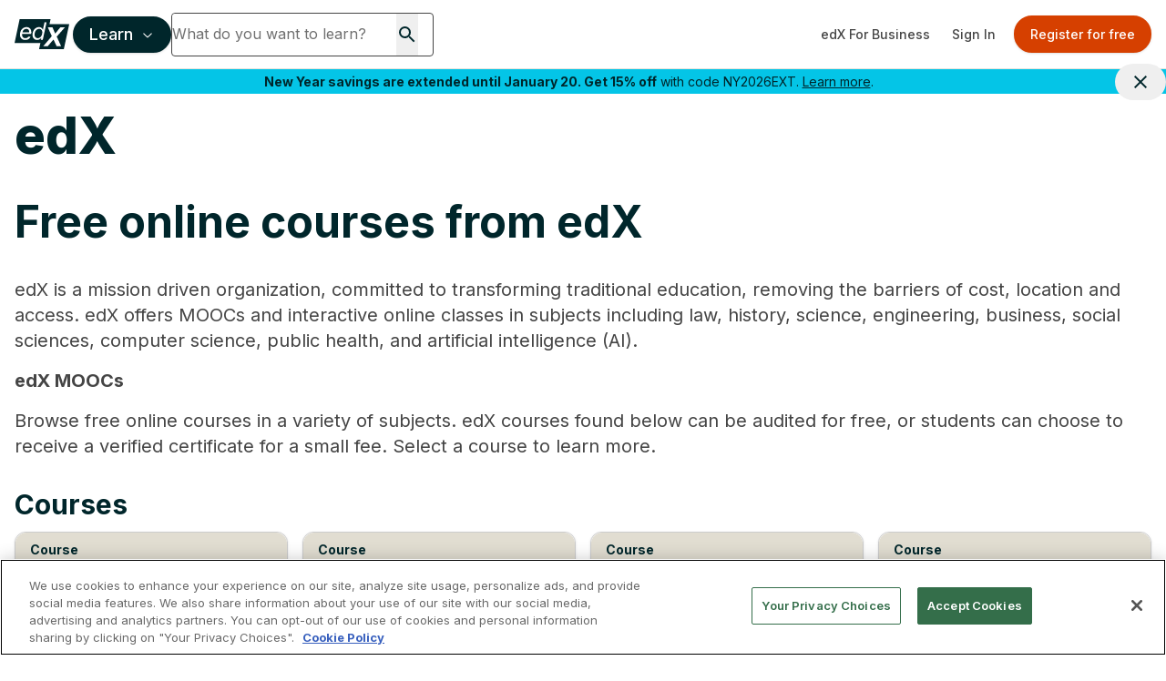

--- FILE ---
content_type: text/html; charset=utf-8
request_url: https://www.edx.org/school/edx
body_size: 146356
content:
<!DOCTYPE html><html lang="en"><head><meta charSet="utf-8"/><meta name="viewport" content="width=device-width, initial-scale=1"/><link rel="stylesheet" href="/_next/static/css/afed01e5a59cf782.css" data-precedence="next"/><link rel="stylesheet" href="/_next/static/css/df448913b8a81cc8.css" data-precedence="next"/><link rel="stylesheet" href="/_next/static/css/63827c4f45aec93f.css" data-precedence="next"/><link rel="stylesheet" href="/_next/static/css/dce027f5ac3685ab.css" data-precedence="next"/><link rel="stylesheet" href="/_next/static/css/0546128cefa5a66a.css" data-precedence="next"/><link rel="stylesheet" href="/_next/static/css/64347bfe0e72ecb1.css" data-precedence="next"/><link rel="stylesheet" href="/_next/static/css/252765312df70906.css" data-precedence="next"/><link rel="stylesheet" href="/_next/static/css/838d848756a3dba0.css" data-precedence="next"/><link rel="stylesheet" href="/_next/static/css/7e9d27ec358490ac.css" data-precedence="next"/><link rel="stylesheet" href="/_next/static/css/1e97b410b545a5d8.css" data-precedence="next"/><link rel="preload" as="script" fetchPriority="low" href="/_next/static/chunks/webpack-f36ab3dd71051488.js"/><script src="/_next/static/chunks/4bd1b696-74b489593458cc56.js" async=""></script><script src="/_next/static/chunks/1684-754cd79cae923d0d.js" async=""></script><script src="/_next/static/chunks/main-app-85789d807cfcda53.js" async=""></script><script src="/_next/static/chunks/0e5ce63c-c7d434a03502d8b8.js" async=""></script><script src="/_next/static/chunks/c233e9bd-b7c9422fb889c5f2.js" async=""></script><script src="/_next/static/chunks/3088-6a86854b61f2cb0b.js" async=""></script><script src="/_next/static/chunks/6874-761b0feea70cad7a.js" async=""></script><script src="/_next/static/chunks/1597-526d5bdf9a410b81.js" async=""></script><script src="/_next/static/chunks/9402-7f0d5d67f0ce6e3e.js" async=""></script><script src="/_next/static/chunks/3886-7a9678144bd22a2e.js" async=""></script><script src="/_next/static/chunks/2825-a0890e50b2316880.js" async=""></script><script src="/_next/static/chunks/7043-a0b43025b0115d6c.js" async=""></script><script src="/_next/static/chunks/7105-3aa5c0cde389f3bf.js" async=""></script><script src="/_next/static/chunks/6827-ae59051949ba4644.js" async=""></script><script src="/_next/static/chunks/1537-32137bd856402282.js" async=""></script><script src="/_next/static/chunks/8033-c71f6a4440b0d557.js" async=""></script><script src="/_next/static/chunks/1418-23c329c3514a278d.js" async=""></script><script src="/_next/static/chunks/app/%5Blocale%5D/not-found-6b58731950c842c1.js" async=""></script><script src="/_next/static/chunks/a4634e51-f019cc1ab047e185.js" async=""></script><script src="/_next/static/chunks/8cc6faea-f4e69ba2d7e3177c.js" async=""></script><script src="/_next/static/chunks/d648eb28-f98479d2cde4bc66.js" async=""></script><script src="/_next/static/chunks/9158-6832e1569e9387c6.js" async=""></script><script src="/_next/static/chunks/1307-e17b52fc870c470c.js" async=""></script><script src="/_next/static/chunks/9617-9cfc92daeabaaf41.js" async=""></script><script src="/_next/static/chunks/4079-5c8025d8b9aa4930.js" async=""></script><script src="/_next/static/chunks/2366-928498040d54758f.js" async=""></script><script src="/_next/static/chunks/3542-5e0543942c183736.js" async=""></script><script src="/_next/static/chunks/8290-aa273ad69b653cf0.js" async=""></script><script src="/_next/static/chunks/6184-2bced5b58a5d59a5.js" async=""></script><script src="/_next/static/chunks/5996-51ab75518e0e2606.js" async=""></script><script src="/_next/static/chunks/7549-4088e077c40a13dd.js" async=""></script><script src="/_next/static/chunks/app/%5Blocale%5D/school/%5Bpath%5D/page-1852ef0026bc329e.js" async=""></script><script src="/_next/static/chunks/2981-cd9274f6b4c657d5.js" async=""></script><script src="/_next/static/chunks/app/%5Blocale%5D/layout-13d0e0e2e74c3654.js" async=""></script><script src="/_next/static/chunks/app/%5Blocale%5D/error-20829dd6d04011be.js" async=""></script><link rel="preload" href="/api/auto-block?id=fa169e97-be64-4cc1-bad3-9534590f9a30" as="script"/><link rel="preload" href="https://beam.edx.org/scripttemplates/otSDKStub.js" as="script"/><meta name="next-size-adjust" content=""/><link rel="preload" as="image" href="/trademark-logos/edx-by-2u-white.svg"/><link rel="preload" as="image" href="/favicon.ico"/><link rel="preconnect" href="https://cdn.segment.com"/><link rel="preconnect" href="https://prospect-form-plugin.2u.com"/><script>(self.__next_s=self.__next_s||[]).push([0,{"data-ot-ignore":"","className":"optanon-category-C0001 ","children":"\n            !function (u,c,l) {u._UCL=l;var z=c.createElement('script');z.async=0;\n            z.src='https://sonic-ui.highereducation.com/latest/ucl.adapter.js';\n            c.head.appendChild(z);\n            }(window, document, {\n            'identity': '96713be3-cb4d-424e-866a-38c943339e31'\n            });\n          ","id":"ucl-adapter-script"}])</script><script>(self.__next_s=self.__next_s||[]).push([0,{"children":"!(function () {\n  var i = \"analytics\",\n    analytics = (window[i] = window[i] || []);\n  if (!analytics.initialize)\n    if (analytics.invoked)\n      window.console &&\n        console.error &&\n        console.error(\"Segment snippet included twice.\");\n    else {\n      analytics.invoked = !0;\n      analytics.methods = [\n        \"trackSubmit\",\n        \"trackClick\",\n        \"trackLink\",\n        \"trackForm\",\n        \"pageview\",\n        \"identify\",\n        \"reset\",\n        \"group\",\n        \"track\",\n        \"ready\",\n        \"alias\",\n        \"debug\",\n        \"page\",\n        \"screen\",\n        \"once\",\n        \"off\",\n        \"on\",\n        \"addSourceMiddleware\",\n        \"addIntegrationMiddleware\",\n        \"setAnonymousId\",\n        \"addDestinationMiddleware\",\n        \"register\",\n      ];\n      analytics.factory = function (e) {\n        return function () {\n          if (window[i].initialized)\n            return window[i][e].apply(window[i], arguments);\n          var n = Array.prototype.slice.call(arguments);\n          if (\n            [\"track\", \"screen\", \"alias\", \"group\", \"page\", \"identify\"].indexOf(\n              e\n            ) > -1\n          ) {\n            var c = document.querySelector(\"link[rel='canonical']\");\n            n.push({\n              __t: \"bpc\",\n              c: (c && c.getAttribute(\"href\")) || void 0,\n              p: location.pathname,\n              u: location.href,\n              s: location.search,\n              t: document.title,\n              r: document.referrer,\n            });\n          }\n          n.unshift(e);\n          analytics.push(n);\n          return analytics;\n        };\n      };\n      for (var n = 0; n < analytics.methods.length; n++) {\n        var key = analytics.methods[n];\n        analytics[key] = analytics.factory(key);\n      }\n      analytics.load = function (key, n) {\n        var t = document.createElement(\"script\");\n        t.type = \"text/plain\";\n        t.async = !0;\n        t.id = \"segment-analytics\";\n        t.setAttribute(\"data-global-segment-analytics-key\", i);\n        t.setAttribute(\"class\", \"optanon-category-C0002-C0004\")\n        t.src =\n          \"https://cdn.segment.com/analytics.js/v1/\" +\n          key +\n          \"/analytics.min.js\";\n        var r = document.getElementsByTagName(\"script\")[0];\n        r.parentNode.insertBefore(t, r);\n        analytics._loadOptions = n;\n      };\n      analytics._writeKey = \"lwt68hX0axsop9XVP6cbIDVPAqbleoeC\";\n      analytics.SNIPPET_VERSION = \"5.2.0\";\n      analytics.load(\"lwt68hX0axsop9XVP6cbIDVPAqbleoeC\", {user: {storage: {stores: [\"cookie\", \"localStorage\", \"memory\"]}}});\n      analytics.page()\n    }\n})()","id":"script-segment"}])</script><script>
    !function(co,h,e,s,i,o,n){var d='documentElement';var a='className';h[d][a]+=' preampjs fusejs';
    n.k=e;co._Cohesion=n;co._Preamp={k:s,start:new Date};co._Fuse={k:i};co._Tagular={k:o};
    [e,s,i,o].map(function(x){co[x]=co[x]||function(){(co[x].q=co[x].q||[]).push([].slice.call(arguments))}});
    var b=function(){var u=h[d][a];h[d][a]=u.replace(/ ?preampjs| ?fusejs/g,'')};
    h.addEventListener('DOMContentLoaded',function(){co.setTimeout(b,3e3);
    co._Preamp.docReady=co._Fuse.docReady=!0});var z=h.createElement('script');
    z.async=1;z.src='https://www.edx.org/beam.js';
    z.onerror=function(){var ce='error',f='function';for(var o of co[e].q||[])o[0]===ce&&typeof o[1]==f&&o[1]();co[e]=function(n,cb){n===ce&&typeof cb==f&&cb()};b()};
    h.head.appendChild(z);}
    (window,document,'cohesion','preamp','fuse','tagular',{"domainAllowlist":["h97m1sqokqgvsbw1eiqol1oc6.js.wpenginepowered.com","www.h97m1sqokqgvsbw1eiqol1oc6.js.wpenginepowered.com","edx.org","www.edx.org"],"anonymousCookie":"ajs_anonymous_id","tagular":{"sourceKey":"src_2euJfAVNt6Z9kQz4e9t1SQBtm8x","writeKey":"wk_2euJfDkJVTtEVzsC8BPOb0g9dVj","apiHost":"https://www.edx.org/beam/v2/t","multiparty":true,"useBeacon":true,"cookieDomain":"edx.org","pageScrolledDistance":[5,15,25,35,45,55,65,75,85,95,100]},"monarch":{"sourceId":"bdac7c16-924e-4180-bb35-5b2dfff6d308","endpoint":"https://www.edx.org/beam","token":"b43382aa-9f76-406c-a628-bf96086f1c28","autoRequest":{"enabled":true,"suppressPlacements":true,"timeout":2000,"hooks":{"beforeRun":(_,E)=>{let e;for(let _ of document.cookie.split("; ")){let[E,t]=_.split("=");if("dapi_random_id"===E){e=decodeURIComponent(t);break}}_.autoRequest.data.dapiRandomId=e,E()}},"data":{"application":"edx","callType":"autoRequest"}}},"consent":{"onetrust":{"enabled":true,"optIn":true},"required":true,"domain":".edx.org","cookieClassification":"C0002"},"fuse":{"enabled":false},"cookieDomain":"edx.org"});
  </script><script>(self.__next_s=self.__next_s||[]).push([0,{"children":"(function (w, d, s, l, i) {\n  w[l] = w[l] || [];\n  w[l].push({ \"gtm.start\": new Date().getTime(), event: \"gtm.js\" });\n  var f = d.getElementsByTagName(s)[0],\n    j = d.createElement(s),\n    dl = l != \"dataLayer\" ? \"&l=\" + l : \"\";\n  j.async = true;\n  j.src = \"https://www.googletagmanager.com/gtm.js?id=\" + i + dl;\n  f.parentNode.insertBefore(j, f);\n})(window, document, \"script\", \"dataLayer\", \"GTM-543ZGMK2\");\n","id":"script-gtm"}])</script><title>Online Courses from edX</title><meta name="description" content="edX is a mission driven organization, committed to transforming traditional education, removing the barriers of cost, location and access. edX offers MOOCs and interactive online classes in subjects including law, history, science, engineering, business, social sciences, computer science, public health, and artificial intelligence (AI)."/><link rel="canonical" href="https://www.edx.org/school/edx"/><link rel="alternate" hrefLang="en" href="https://www.edx.org/school/edx"/><link rel="alternate" hrefLang="es" href="https://www.edx.org/es/school/edx"/><link rel="alternate" hrefLang="x-default" href="https://www.edx.org/school/edx"/><meta property="og:title" content="Online Courses from edX"/><meta property="og:description" content="edX is a mission driven organization, committed to transforming traditional education, removing the barriers of cost, location and access. edX offers MOOCs and interactive online classes in subjects including law, history, science, engineering, business, social sciences, computer science, public health, and artificial intelligence (AI)."/><meta property="og:url" content="https://www.edx.org/school/edx"/><meta property="og:site_name" content="edX"/><meta property="og:locale" content="en_US"/><meta property="og:image" content="https://prod-discovery.edx-cdn.org/"/><meta name="twitter:card" content="summary"/><meta name="twitter:creator" content="@edXOnline"/><meta name="twitter:title" content="edX"/><meta name="twitter:description" content="edX is a mission driven organization, committed to transforming traditional education, removing the barriers of cost, location and access. edX offers MOOCs and interactive online classes in subjects including law, history, science, engineering, business, social sciences, computer science, public health, and artificial intelligence (AI)."/><meta name="twitter:image" content="https://prod-discovery.edx-cdn.org/"/><link rel="icon" href="/favicon.ico" type="image/x-icon" sizes="16x16"/><script>document.querySelectorAll('body link[rel="icon"], body link[rel="apple-touch-icon"]').forEach(el => document.head.appendChild(el))</script><script src="/_next/static/chunks/polyfills-42372ed130431b0a.js" noModule=""></script></head><body class="__className_f367f3"><noscript><iframe src="https://www.googletagmanager.com/ns.html?id=GTM-543ZGMK2" height="0" width="0"
    style="display:none;visibility:hidden"></iframe></noscript><div class="relative"><header class="contents mx-auto h-[76px] pointer-events-auto"><div class="hidden md:flex flex-col w-full"><div class="relative h-[76px] flex justify-between items-center border-b border-putty-400"><div class="flex items-center gap-6 flex-1 min-w-0 pl-2 sm:pl-4"><a class="min-w-12 flex-shrink-0" href="/"><img alt="edX Online Homepage" title="edX" data-ot-ignore="" loading="lazy" width="60" height="60" decoding="async" data-nimg="1" class="optanon-category-C0001 " style="color:transparent" src="/trademark-logos/edx-logo-elm.svg"/></a><div class="flex items-center gap-2 flex-1 min-w-0"><button class="inline-flex items-center justify-center whitespace-nowrap rounded-md text-center font-medium transition-colors focus-visible:outline-none disabled:pointer-events-none disabled:opacity-50 bg-primary text-primary-foreground shadow hover:bg-primary-hover hover:text-primary-hover-foreground border-2 border-primary lg:h-10 px-4 text-base h-10 ml-1 flex-shrink-0 focus-visible:ring-offset-2 focus-visible:ring-2 focus-visible:ring-primary-500" id="mega-nav-button" aria-expanded="false" aria-haspopup="menu" aria-label="Learn - Open navigation menu">Learn<!-- --> <svg width="15" height="15" viewBox="0 0 15 15" fill="none" xmlns="http://www.w3.org/2000/svg" class="h-4 w-4 ml-2 font-bold"><path d="M3.13523 6.15803C3.3241 5.95657 3.64052 5.94637 3.84197 6.13523L7.5 9.56464L11.158 6.13523C11.3595 5.94637 11.6759 5.95657 11.8648 6.15803C12.0536 6.35949 12.0434 6.67591 11.842 6.86477L7.84197 10.6148C7.64964 10.7951 7.35036 10.7951 7.15803 10.6148L3.15803 6.86477C2.95657 6.67591 2.94637 6.35949 3.13523 6.15803Z" fill="currentColor" fill-rule="evenodd" clip-rule="evenodd"></path></svg></button><div class="flex-1 min-w-0 max-w-full [&amp;_form&gt;div]:!max-w-[min(100%,theme(width.72))] [&amp;_form&gt;div:focus-within]:!max-w-[min(100%,504px)] [&amp;_input]:!w-full [&amp;_input]:!min-w-0"><div class="relative min-h-12"><div><form data-testid="search-box" class="flex overflow-hidden  gap-2.5 md:flex-row md:gap-0"><div class="my-2 md:my-0 flex bg-white rounded min-h-12 md:w-72 border border-gray-dark"><input type="search" class="border-0 grow focus-visible:ring-0 focus-visible:ring-offset-0 [&amp;::-webkit-search-cancel-button]:hidden rounded w-[230px] h-[44px] shadow-none" placeholder="What do you want to learn?" value=""/><button class="mx-4" type="submit" role="button" aria-label="Search for courses, certificates and degrees"><svg width="24" height="24" viewBox="0 0 24 24" fill="none" xmlns="http://www.w3.org/2000/svg" role="img" focusable="false" aria-hidden="true"><path d="M15.5 14h-.79l-.28-.27A6.471 6.471 0 0 0 16 9.5 6.5 6.5 0 1 0 9.5 16c1.61 0 3.09-.59 4.23-1.57l.27.28v.79l5 4.99L20.49 19l-4.99-5Zm-6 0C7.01 14 5 11.99 5 9.5S7.01 5 9.5 5 14 7.01 14 9.5 11.99 14 9.5 14Z" fill="currentColor"></path></svg></button><button class="hidden" aria-label="Clear search" title="Clear search"><svg width="24" height="24" viewBox="0 0 24 24" fill="none" xmlns="http://www.w3.org/2000/svg" role="img" focusable="false" aria-hidden="true"><path d="M19 6.41 17.59 5 12 10.59 6.41 5 5 6.41 10.59 12 5 17.59 6.41 19 12 13.41 17.59 19 19 17.59 13.41 12 19 6.41Z" fill="currentColor"></path></svg></button></div><button class="rounded-full text-white text-base no-underline hover:no-underline ml-0 md:ml-2 px-[1rem] py-[0.5625rem] border bg-primary border-primary hover:text-white hover:border-secondary hover:bg-secondary md:hidden" type="submit">Search</button></form></div><div class="hidden px-3 md:px-0 md:w-[504px] absolute z-50 "><div class="shadow-md rounded bg-white"><p class="text-sm font-bold ml-3 mb-0">Most popular programs</p><ul class="list-none !p-0 !m-0 text-xs"><li class="m-0 px-3 py-2 ProductSearch_searchListItem__5Bj11"><a href="/learn/computer-science/harvard-university-cs50-s-introduction-to-computer-science" class="hover:no-underline no-underline flex items-center"><img alt="CS50&#x27;s Introduction to Computer Science" title="CS50&#x27;s Introduction to Computer Science" data-ot-ignore="" loading="lazy" width="36" height="36" decoding="async" data-nimg="1" class="optanon-category-C0001 object-cover overflow-clip my-0 mr-2 w-9 h-9" style="color:transparent" srcSet="/_next/image?url=https%3A%2F%2Fprod-discovery.edx-cdn.org%2Fcdn-cgi%2Fimage%2Fwidth%3Dauto%2Cheight%3Dauto%2Cquality%3D75%2Cformat%3Dwebp%2Fmedia%2Fcourse%2Fimage%2Fda1b2400-322b-459b-97b0-0c557f05d017-a3d1899c3344.small.png&amp;w=48&amp;q=75 1x, /_next/image?url=https%3A%2F%2Fprod-discovery.edx-cdn.org%2Fcdn-cgi%2Fimage%2Fwidth%3Dauto%2Cheight%3Dauto%2Cquality%3D75%2Cformat%3Dwebp%2Fmedia%2Fcourse%2Fimage%2Fda1b2400-322b-459b-97b0-0c557f05d017-a3d1899c3344.small.png&amp;w=96&amp;q=75 2x" src="/_next/image?url=https%3A%2F%2Fprod-discovery.edx-cdn.org%2Fcdn-cgi%2Fimage%2Fwidth%3Dauto%2Cheight%3Dauto%2Cquality%3D75%2Cformat%3Dwebp%2Fmedia%2Fcourse%2Fimage%2Fda1b2400-322b-459b-97b0-0c557f05d017-a3d1899c3344.small.png&amp;w=96&amp;q=75"/><div class="font-normal"><span class="text-sm lg:text-base block">CS50&#x27;s Introduction to Computer Science</span><span class="text-xs lg:text-sm block">HarvardX<!-- --> | <!-- -->Course</span></div></a></li><li class="m-0 px-3 py-2 ProductSearch_searchListItem__5Bj11"><a href="/executive-education/massachusetts-institute-of-technology-artificial-intelligence-implications-for-business-strategy" class="hover:no-underline no-underline flex items-center"><img alt="Artificial Intelligence: Implications for Business Strategy" title="Artificial Intelligence: Implications for Business Strategy" data-ot-ignore="" loading="lazy" width="36" height="36" decoding="async" data-nimg="1" class="optanon-category-C0001 object-cover overflow-clip my-0 mr-2 w-9 h-9" style="color:transparent" srcSet="/_next/image?url=https%3A%2F%2Fprod-discovery.edx-cdn.org%2Fcdn-cgi%2Fimage%2Fwidth%3Dauto%2Cheight%3Dauto%2Cquality%3D75%2Cformat%3Dwebp%2Fmedia%2Fcourse%2Fimage%2F32ab61e5-44b4-4316-ad59-9f04fc876e0a-aeb25306d62b.small.jpg&amp;w=48&amp;q=75 1x, /_next/image?url=https%3A%2F%2Fprod-discovery.edx-cdn.org%2Fcdn-cgi%2Fimage%2Fwidth%3Dauto%2Cheight%3Dauto%2Cquality%3D75%2Cformat%3Dwebp%2Fmedia%2Fcourse%2Fimage%2F32ab61e5-44b4-4316-ad59-9f04fc876e0a-aeb25306d62b.small.jpg&amp;w=96&amp;q=75 2x" src="/_next/image?url=https%3A%2F%2Fprod-discovery.edx-cdn.org%2Fcdn-cgi%2Fimage%2Fwidth%3Dauto%2Cheight%3Dauto%2Cquality%3D75%2Cformat%3Dwebp%2Fmedia%2Fcourse%2Fimage%2F32ab61e5-44b4-4316-ad59-9f04fc876e0a-aeb25306d62b.small.jpg&amp;w=96&amp;q=75"/><div class="font-normal"><span class="text-sm lg:text-base block">Artificial Intelligence: Implications for Business Strategy</span><span class="text-xs lg:text-sm block">MIT Sloan School of Management<!-- --> | <!-- -->Executive Education</span></div></a></li><li class="m-0 px-3 py-2 ProductSearch_searchListItem__5Bj11"><a href="/learn/supply-chain-management/massachusetts-institute-of-technology-supply-chain-technology-and-systems" class="hover:no-underline no-underline flex items-center"><img alt="Supply Chain Technology and Systems" title="Supply Chain Technology and Systems" data-ot-ignore="" loading="lazy" width="36" height="36" decoding="async" data-nimg="1" class="optanon-category-C0001 object-cover overflow-clip my-0 mr-2 w-9 h-9" style="color:transparent" srcSet="/_next/image?url=https%3A%2F%2Fprod-discovery.edx-cdn.org%2Fcdn-cgi%2Fimage%2Fwidth%3Dauto%2Cheight%3Dauto%2Cquality%3D75%2Cformat%3Dwebp%2Fmedia%2Fcourse%2Fimage%2F6513ed9c-112a-4951-82ad-7036cbe52831-42cf8b92923f.jpeg&amp;w=48&amp;q=75 1x, /_next/image?url=https%3A%2F%2Fprod-discovery.edx-cdn.org%2Fcdn-cgi%2Fimage%2Fwidth%3Dauto%2Cheight%3Dauto%2Cquality%3D75%2Cformat%3Dwebp%2Fmedia%2Fcourse%2Fimage%2F6513ed9c-112a-4951-82ad-7036cbe52831-42cf8b92923f.jpeg&amp;w=96&amp;q=75 2x" src="/_next/image?url=https%3A%2F%2Fprod-discovery.edx-cdn.org%2Fcdn-cgi%2Fimage%2Fwidth%3Dauto%2Cheight%3Dauto%2Cquality%3D75%2Cformat%3Dwebp%2Fmedia%2Fcourse%2Fimage%2F6513ed9c-112a-4951-82ad-7036cbe52831-42cf8b92923f.jpeg&amp;w=96&amp;q=75"/><div class="font-normal"><span class="text-sm lg:text-base block">Supply Chain Technology and Systems</span><span class="text-xs lg:text-sm block">MITx<!-- --> | <!-- -->Course</span></div></a></li><li class="m-0 px-3 py-2 ProductSearch_searchListItem__5Bj11"><a href="/learn/probability/massachusetts-institute-of-technology-probability-the-science-of-uncertainty-and-data" class="hover:no-underline no-underline flex items-center"><img alt="Probability - The Science of Uncertainty and Data" title="Probability - The Science of Uncertainty and Data" data-ot-ignore="" loading="lazy" width="36" height="36" decoding="async" data-nimg="1" class="optanon-category-C0001 object-cover overflow-clip my-0 mr-2 w-9 h-9" style="color:transparent" srcSet="/_next/image?url=https%3A%2F%2Fprod-discovery.edx-cdn.org%2Fcdn-cgi%2Fimage%2Fwidth%3Dauto%2Cheight%3Dauto%2Cquality%3D75%2Cformat%3Dwebp%2Fmedia%2Fcourse%2Fimage%2F84251067-b212-4355-a9d3-246d91896b90-41bac59be40f.jpg&amp;w=48&amp;q=75 1x, /_next/image?url=https%3A%2F%2Fprod-discovery.edx-cdn.org%2Fcdn-cgi%2Fimage%2Fwidth%3Dauto%2Cheight%3Dauto%2Cquality%3D75%2Cformat%3Dwebp%2Fmedia%2Fcourse%2Fimage%2F84251067-b212-4355-a9d3-246d91896b90-41bac59be40f.jpg&amp;w=96&amp;q=75 2x" src="/_next/image?url=https%3A%2F%2Fprod-discovery.edx-cdn.org%2Fcdn-cgi%2Fimage%2Fwidth%3Dauto%2Cheight%3Dauto%2Cquality%3D75%2Cformat%3Dwebp%2Fmedia%2Fcourse%2Fimage%2F84251067-b212-4355-a9d3-246d91896b90-41bac59be40f.jpg&amp;w=96&amp;q=75"/><div class="font-normal"><span class="text-sm lg:text-base block">Probability - The Science of Uncertainty and Data</span><span class="text-xs lg:text-sm block">MITx<!-- --> | <!-- -->Course</span></div></a></li><li class="m-0 px-3 py-2 ProductSearch_searchListItem__5Bj11"><a href="/learn/leadership/harvard-university-exercising-leadership-foundational-principles" class="hover:no-underline no-underline flex items-center"><img alt="Exercising Leadership: Foundational Principles" title="Exercising Leadership: Foundational Principles" data-ot-ignore="" loading="lazy" width="36" height="36" decoding="async" data-nimg="1" class="optanon-category-C0001 object-cover overflow-clip my-0 mr-2 w-9 h-9" style="color:transparent" srcSet="/_next/image?url=https%3A%2F%2Fprod-discovery.edx-cdn.org%2Fcdn-cgi%2Fimage%2Fwidth%3Dauto%2Cheight%3Dauto%2Cquality%3D75%2Cformat%3Dwebp%2Fmedia%2Fcourse%2Fimage%2F72bf4de0-1761-4422-9752-81c924f15b91-97f117aab202.jpg&amp;w=48&amp;q=75 1x, /_next/image?url=https%3A%2F%2Fprod-discovery.edx-cdn.org%2Fcdn-cgi%2Fimage%2Fwidth%3Dauto%2Cheight%3Dauto%2Cquality%3D75%2Cformat%3Dwebp%2Fmedia%2Fcourse%2Fimage%2F72bf4de0-1761-4422-9752-81c924f15b91-97f117aab202.jpg&amp;w=96&amp;q=75 2x" src="/_next/image?url=https%3A%2F%2Fprod-discovery.edx-cdn.org%2Fcdn-cgi%2Fimage%2Fwidth%3Dauto%2Cheight%3Dauto%2Cquality%3D75%2Cformat%3Dwebp%2Fmedia%2Fcourse%2Fimage%2F72bf4de0-1761-4422-9752-81c924f15b91-97f117aab202.jpg&amp;w=96&amp;q=75"/><div class="font-normal"><span class="text-sm lg:text-base block">Exercising Leadership: Foundational Principles</span><span class="text-xs lg:text-sm block">HarvardX<!-- --> | <!-- -->Course</span></div></a></li></ul><p class="text-sm font-bold ml-3 mb-0">Trending now</p><ul class="list-none !p-0 m-0"><li class="m-0 px-3 py-2 ProductSearch_searchListItem__5Bj11"><a href="/search?q=data science" class="no-underline flex items-center not-prose"><svg xmlns="http://www.w3.org/2000/svg" width="24" height="24" viewBox="0 0 24 24" fill="none" role="img" focusable="false" aria-hidden="true"><path d="m16 6 2.29 2.29-4.88 4.88-4-4L2 16.59 3.41 18l6-6 4 4 6.3-6.29L22 12V6h-6z" fill="currentColor"></path></svg><span class="text-sm lg:text-base block ml-2">data science</span></a></li><li class="m-0 px-3 py-2 ProductSearch_searchListItem__5Bj11"><a href="/search?q=ai" class="no-underline flex items-center not-prose"><svg xmlns="http://www.w3.org/2000/svg" width="24" height="24" viewBox="0 0 24 24" fill="none" role="img" focusable="false" aria-hidden="true"><path d="m16 6 2.29 2.29-4.88 4.88-4-4L2 16.59 3.41 18l6-6 4 4 6.3-6.29L22 12V6h-6z" fill="currentColor"></path></svg><span class="text-sm lg:text-base block ml-2">ai</span></a></li><li class="m-0 px-3 py-2 ProductSearch_searchListItem__5Bj11"><a href="/search?q=finance" class="no-underline flex items-center not-prose"><svg xmlns="http://www.w3.org/2000/svg" width="24" height="24" viewBox="0 0 24 24" fill="none" role="img" focusable="false" aria-hidden="true"><path d="m16 6 2.29 2.29-4.88 4.88-4-4L2 16.59 3.41 18l6-6 4 4 6.3-6.29L22 12V6h-6z" fill="currentColor"></path></svg><span class="text-sm lg:text-base block ml-2">finance</span></a></li><li class="m-0 px-3 py-2 ProductSearch_searchListItem__5Bj11"><a href="/search?q=business" class="no-underline flex items-center not-prose"><svg xmlns="http://www.w3.org/2000/svg" width="24" height="24" viewBox="0 0 24 24" fill="none" role="img" focusable="false" aria-hidden="true"><path d="m16 6 2.29 2.29-4.88 4.88-4-4L2 16.59 3.41 18l6-6 4 4 6.3-6.29L22 12V6h-6z" fill="currentColor"></path></svg><span class="text-sm lg:text-base block ml-2">business</span></a></li></ul></div><div class="hidden"><div class="bg-white rounded shadow-md overflow-hidden"><ul class="list-none p-0 my-0"></ul><div class="pl-3 py-2 bg-light"><a href="/search">View all results</a></div></div></div></div></div></div></div></div><div class="flex items-center flex-shrink-0 pr-2 sm:pr-4"><a href="https://business.edx.org" class="inline-flex items-center justify-center whitespace-nowrap rounded-md text-sm text-center font-medium transition-colors focus-visible:outline-none focus-visible:ring-1 focus-visible:ring-ring disabled:pointer-events-none disabled:opacity-50 text-gray-dark hover:bg-putty-light hover:text-accent-foreground h-auto py-2 px-3">edX For Business</a><div class="animate-pulse rounded-md bg-primary/10 h-10 w-32 mr-2"></div></div></div></div><div class="hidden lg:block absolute w-full z-40 "><div role="alert" class="relative flex justify-center items-center text-sm py-1 pl-2 pr-10 bg-accent-blue text-accent-foreground hidden"><p class="text-center text-inherit text-sm m-0"><b>New Year savings are extended until January 20. Get 15% off</b> with code NY2026EXT. <a href="https://www.edx.org/courses-and-programs-promo" class="underline text-inherit">Learn more</a>.</p><button class="inline-flex items-center justify-center whitespace-nowrap rounded-md text-sm text-center font-medium transition-colors focus-visible:outline-none focus-visible:ring-1 focus-visible:ring-ring disabled:pointer-events-none disabled:opacity-50 hover:text-accent-foreground h-auto px-4 py-2 absolute top-auto right-0 text-inherit hover:bg-transparent"><svg width="24" height="24" viewBox="0 0 24 24" fill="none" xmlns="http://www.w3.org/2000/svg" role="img" focusable="false" aria-hidden="true"><path d="M19 6.41 17.59 5 12 10.59 6.41 5 5 6.41 10.59 12 5 17.59 6.41 19 12 13.41 17.59 19 19 17.59 13.41 12 19 6.41Z" fill="currentColor"></path></svg><span class="sr-only">Close site banner.</span></button></div></div><div class="grid grid-cols-3 md:hidden relative h-[76px] justify-center items-center border-b border-putty-400"><div class="pl-4"><button class="hover:bg-primary p-2 rounded-full hover:text-white" aria-label="Navigation menu"><svg width="20" height="20" viewBox="0 0 15 15" fill="none" xmlns="http://www.w3.org/2000/svg"><path d="M1.5 3C1.22386 3 1 3.22386 1 3.5C1 3.77614 1.22386 4 1.5 4H13.5C13.7761 4 14 3.77614 14 3.5C14 3.22386 13.7761 3 13.5 3H1.5ZM1 7.5C1 7.22386 1.22386 7 1.5 7H13.5C13.7761 7 14 7.22386 14 7.5C14 7.77614 13.7761 8 13.5 8H1.5C1.22386 8 1 7.77614 1 7.5ZM1 11.5C1 11.2239 1.22386 11 1.5 11H13.5C13.7761 11 14 11.2239 14 11.5C14 11.7761 13.7761 12 13.5 12H1.5C1.22386 12 1 11.7761 1 11.5Z" fill="currentColor" fill-rule="evenodd" clip-rule="evenodd"></path></svg></button></div><div class="flex justify-items-center justify-center"><a href="/"><img alt="edX Online" title="edX Online" data-ot-ignore="" loading="lazy" width="60" height="60" decoding="async" data-nimg="1" class="optanon-category-C0001 " style="color:transparent" src="/trademark-logos/edx-logo-elm.svg"/></a></div><div class="pr-4 flex justify-items-end justify-end gap-2"><button class="hover:bg-primary p-2 rounded-full hover:text-white focus:border-gray-dark" aria-label="Search courses"><svg width="24" height="24" viewBox="0 0 15 15" fill="none" xmlns="http://www.w3.org/2000/svg"><path d="M10 6.5C10 8.433 8.433 10 6.5 10C4.567 10 3 8.433 3 6.5C3 4.567 4.567 3 6.5 3C8.433 3 10 4.567 10 6.5ZM9.30884 10.0159C8.53901 10.6318 7.56251 11 6.5 11C4.01472 11 2 8.98528 2 6.5C2 4.01472 4.01472 2 6.5 2C8.98528 2 11 4.01472 11 6.5C11 7.56251 10.6318 8.53901 10.0159 9.30884L12.8536 12.1464C13.0488 12.3417 13.0488 12.6583 12.8536 12.8536C12.6583 13.0488 12.3417 13.0488 12.1464 12.8536L9.30884 10.0159Z" fill="currentColor" fill-rule="evenodd" clip-rule="evenodd"></path></svg></button></div><div class="absolute top-full w-full z-40 "><div role="alert" class="relative flex justify-center items-center text-sm py-1 pl-2 pr-10 bg-accent-blue text-accent-foreground hidden"><p class="text-center text-inherit text-sm m-0"><b>New Year savings are extended until January 20. Get 15% off</b> with code NY2026EXT. <a href="https://www.edx.org/courses-and-programs-promo" class="underline text-inherit">Learn more</a>.</p><button class="inline-flex items-center justify-center whitespace-nowrap rounded-md text-sm text-center font-medium transition-colors focus-visible:outline-none focus-visible:ring-1 focus-visible:ring-ring disabled:pointer-events-none disabled:opacity-50 hover:text-accent-foreground h-auto px-4 py-2 absolute top-auto right-0 text-inherit hover:bg-transparent"><svg width="24" height="24" viewBox="0 0 24 24" fill="none" xmlns="http://www.w3.org/2000/svg" role="img" focusable="false" aria-hidden="true"><path d="M19 6.41 17.59 5 12 10.59 6.41 5 5 6.41 10.59 12 5 17.59 6.41 19 12 13.41 17.59 19 19 17.59 13.41 12 19 6.41Z" fill="currentColor"></path></svg><span class="sr-only">Close site banner.</span></button></div></div></div></header></div><div style="min-height:50px"><div class="container py-4"><h1 class="m-0">edX</h1><h2>Free online courses from edX</h2><div class="prose-a:text-link prose-a:underline hover:prose-a:text-primary"><p>edX is a mission driven organization, committed to transforming traditional education, removing the barriers of cost, location and access. edX offers MOOCs and interactive online classes in subjects including law, history, science, engineering, business, social sciences, computer science, public health, and artificial intelligence (AI).</p></div><p class="font-bold">edX MOOCs</p><p class="mb-8">Browse free online courses in a variety of subjects.<!-- --> <!-- -->edX<!-- --> courses found below can be audited for free, or students can choose to receive a verified certificate for a small fee. Select a course to learn more.</p><a class="subnav-item" id="courses"></a><div class="md:mb-12"><h4 class="-mb-1"><span class="inline-flex gap-2 items-center justify-center break-words whitespace-normal">Courses</span></h4><div class="gap-4 py-4 dynamic-grid flex-wrap "></div><div class="flex justify-center mt-6 md:mt-5"><span role="button" class="underline cursor-pointer">Show 66 more in Courses</span></div></div><a class="subnav-item" id="programs"></a><div class="md:mb-12"><h4 class="-mb-1"><span class="inline-flex gap-2 items-center justify-center break-words whitespace-normal">Programs</span></h4><div class="gap-4 py-4 dynamic-grid flex-wrap "></div><div class="flex justify-center mt-6 md:mt-5"></div></div></div><section><script type="application/ld+json">{"@context":"https://schema.org","@graph":[{"@context":"https://schema.org","@type":"Organization","@id":"https://www.edx.org#organization","name":"edX","alternateName":["edX","Online Course Provider"],"description":"Online learning Massive Open Online Course Platform offering courses from leading institutions worldwide","url":"https://www.edx.org","logo":{"@type":"ImageObject","@id":"https://www.edx.org/images/logos/edx-logo-elm.svg","name":"edX Logo","description":"Official edX logo","url":"https://www.edx.org/images/logos/edx-logo-elm.svg","width":"112","height":"112"},"sameAs":["https://www.facebook.com/edX","https://twitter.com/edXOnline","https://www.linkedin.com/company/edx","https://www.instagram.com/edxonline","https://www.youtube.com/user/edxonline"],"address":{"@type":"PostalAddress","streetAddress":"","addressLocality":"","addressRegion":"","postalCode":"","addressCountry":"US"}},{"@context":"https://schema.org","@type":"Organization","@id":"https://www.edx.org/school/edx#org","name":"edX","alternateName":["edX","Online Course Provider"],"description":"edX is a mission driven organization, committed to transforming traditional education, removing the barriers of cost, location and access. edX offers MOOCs and interactive online classes in subjects including law, history, science, engineering, business, social sciences, computer science, public health, and artificial intelligence (AI).","url":"https://www.edx.org/school/edx","logo":{"@type":"ImageObject","@id":"https://prod-discovery.edx-cdn.org/","name":"edX Logo","description":"Official edX logo","url":"https://prod-discovery.edx-cdn.org/","width":"112","height":"112"},"address":{"@type":"PostalAddress","streetAddress":"","addressLocality":"","addressRegion":"","postalCode":"","addressCountry":"US"}},null]}</script></section></div><div class="bg-primary text-primary-foreground pt-16"><footer class="flex justify-between max-w-screen-xl mx-auto px-4 pb-4 "><div class="flex flex-col w-full"><div class="flex flex-wrap justify-between mb-6 w-full"><a class="mb-6" href="/"><img alt="edX homepage" title="edX homepage" data-ot-ignore="" loading="lazy" width="127" height="67" decoding="async" data-nimg="1" class="optanon-category-C0001 " style="color:transparent" src="/trademark-logos/edx-by-2u-white.svg"/></a><div><div class="mb-4 justify-center flex flex-row"><div class="mx-2 flex flex-col"><a href="https://www.facebook.com/edx/" target="_blank" role="button" aria-label="Visit our Facebook page"><div class="flex text-primary bg-white border border-solid border-primary h-12 w-12 items-center justify-center rounded-full"><svg width="32" height="32" viewBox="0 0 24 24" fill="none" xmlns="http://www.w3.org/2000/svg" role="img" focusable="false" aria-hidden="true"><path d="M14 13.5h2.5l1-4H14v-2c0-1.03 0-2 2-2h1.5V2.14c-.326-.043-1.557-.14-2.857-.14C11.928 2 10 3.657 10 6.7v2.8H7v4h3V22h4v-8.5z" fill="currentColor"></path></svg></div></a></div><div class="mx-2 flex flex-col"><a href="https://x.com/edXOnline" target="_blank" role="button" aria-label="Visit our X page"><div class="flex text-primary bg-white border border-solid border-primary h-12 w-12 items-center justify-center rounded-full"><svg width="48" height="48" viewBox="0 0 48 48" fill="none" xmlns="http://www.w3.org/2000/svg" role="img" focusable="false" aria-hidden="true"><path d="M21.2144 25.4036L12.2784 35.5671H14.3952L22.1576 26.7441L28.3528 35.5671H35.5L26.1296 22.2239L35.5 11.5671H33.3832L25.1912 20.8866L18.6472 11.5671H11.5M32.6192 34.0052H29.3672L14.3968 13.0523H17.6496" fill="currentColor"></path></svg></div></a></div><div class="mx-2 flex flex-col"><a href="https://www.linkedin.com/school/edx/" target="_blank" role="button" aria-label="Visit our LinkedIn page"><div class="flex text-primary bg-white border border-solid border-primary h-12 w-12 items-center justify-center rounded-full"><svg width="20" height="20" viewBox="0 0 20 20" fill="none" xmlns="http://www.w3.org/2000/svg" role="img" focusable="false" aria-hidden="true"><path d="M19.959 11.719v7.379h-4.278v-6.885c0-1.73-.619-2.91-2.167-2.91-1.182 0-1.886.796-2.195 1.565-.113.275-.142.658-.142 1.043v7.187h-4.28s.058-11.66 0-12.869h4.28v1.824l-.028.042h.028v-.042c.568-.875 1.583-2.126 3.856-2.126 2.815 0 4.926 1.84 4.926 5.792zM2.421.026C.958.026 0 .986 0 2.249c0 1.235.93 2.224 2.365 2.224h.028c1.493 0 2.42-.989 2.42-2.224C4.787.986 3.887.026 2.422.026zM.254 19.098h4.278V6.229H.254v12.869z" fill="currentColor"></path></svg></div></a></div><div class="mx-2 flex flex-col"><a href="https://www.reddit.com/r/edX/" target="_blank" role="button" aria-label="Visit our Reddit page"><div class="flex text-primary bg-white border border-solid border-primary h-12 w-12 items-center justify-center rounded-full"><svg width="40" height="40" viewBox="-2 -2 24 24" fill="none" xmlns="http://www.w3.org/2000/svg" role="img" focusable="false" aria-hidden="true"><path d="M18 10.1c0-1-.8-1.8-1.8-1.7-.4 0-.9.2-1.2.5-1.4-.9-3-1.5-4.7-1.5l.8-3.8 2.6.6c0 .7.6 1.2 1.3 1.2.7 0 1.2-.6 1.2-1.3 0-.7-.6-1.2-1.3-1.2-.5 0-.9.3-1.1.7L11 2.9h-.2c-.1 0-.1.1-.1.2l-1 4.3C8 7.4 6.4 7.9 5 8.9c-.7-.7-1.8-.7-2.5 0s-.7 1.8 0 2.5c.1.1.3.3.5.3v.5c0 2.7 3.1 4.9 7 4.9s7-2.2 7-4.9v-.5c.6-.3 1-.9 1-1.6zM6 11.4c0-.7.6-1.2 1.2-1.2.7 0 1.2.6 1.2 1.2s-.6 1.2-1.2 1.2c-.7 0-1.2-.5-1.2-1.2zm7 3.3c-.9.6-1.9 1-3 .9-1.1 0-2.1-.3-3-.9-.1-.1-.1-.3 0-.5.1-.1.3-.1.4 0 .7.5 1.6.8 2.5.7.9.1 1.8-.2 2.5-.7.1-.1.3-.1.5 0s.2.3.1.5zm-.3-2.1c-.7 0-1.2-.6-1.2-1.2s.6-1.2 1.2-1.2c.7 0 1.2.6 1.2 1.2.1.7-.5 1.2-1.2 1.2z" fill="currentColor"></path></svg></div></a></div></div></div></div><div class="my-6"><div class="flex flex-wrap md:flex-nowrap justify-between"><div class="mr-12 mb-6 grow"><span class="uppercase font-roboto text-[1rem] font-normal text-left pb-6">Browse Courses</span><ul class="my-6 list-none"><li class="mb-2 hover:underline text-[1rem]"><a class="text-white hover:text-white" href="https://www.edx.org/learn/artificial-intelligence">Learn AI</a></li><li class="mb-2 hover:underline text-[1rem]"><a class="text-white hover:text-white" href="https://www.edx.org/learn/chatgpt">Learn ChatGPT</a></li><li class="mb-2 hover:underline text-[1rem]"><a class="text-white hover:text-white" href="https://www.edx.org/learn/spanish">Learn Spanish</a></li><li class="mb-2 hover:underline text-[1rem]"><a class="text-white hover:text-white" href="https://www.edx.org/learn/python">Learn Python</a></li><li class="mb-2 hover:underline text-[1rem]"><a class="text-white hover:text-white" href="https://www.edx.org/learn/excel">Learn Excel</a></li><li class="mb-2 hover:underline text-[1rem]"><a class="text-white hover:text-white" href="https://www.edx.org/learn/software-engineering">Learn Software Engineering</a></li><li class="mb-2 hover:underline text-[1rem]"><a class="text-white hover:text-white" href="https://www.edx.org/learn/blockchain">Learn Blockchain</a></li><li class="mb-2 hover:underline text-[1rem]"><a class="text-white hover:text-white" href="https://www.edx.org/learn/computer-programming">Learn Computer Programming</a></li><li class="mb-2 hover:underline text-[1rem]"><a class="text-white hover:text-white" href="https://www.edx.org/learn/economics">Learn Economics</a></li><li class="mb-2 hover:underline text-[1rem]"><a class="text-white hover:text-white" href="https://www.edx.org/learn/architecture">Learn Architecture</a></li><li class="mb-2 hover:underline text-[1rem]"><a class="text-white hover:text-white" href="https://www.edx.org/learn/project-management">Learn Project Management</a></li><li class="mb-2 hover:underline text-[1rem]"><a class="text-white hover:text-white" href="https://www.edx.org/learn/business-administration">Learn Business Administration</a></li></ul><div class="flex flex-col text-[1rem]"><a href="https://www.edx.org/learn" class="hover:underline text-[1rem] text-white hover:text-white">see more Courses</a></div></div><div class="mr-12 mb-6 grow"><span class="uppercase font-roboto text-[1rem] font-normal text-left pb-6">Step-by-step guides</span><ul class="my-6 list-none"><li class="mb-2 hover:underline text-[1rem]"><a class="text-white hover:text-white" href="https://www.edx.org/become/how-to-become-a-cybersecurity-analyst">Become a Cybersecurity Analyst</a></li><li class="mb-2 hover:underline text-[1rem]"><a class="text-white hover:text-white" href="https://www.edx.org/become/how-to-become-a-data-scientist">Become a Data Scientist</a></li><li class="mb-2 hover:underline text-[1rem]"><a class="text-white hover:text-white" href="https://www.edx.org/become/how-to-become-a-social-media-manager">Become a Social Media Manager</a></li><li class="mb-2 hover:underline text-[1rem]"><a class="text-white hover:text-white" href="https://www.edx.org/become/how-to-become-a-software-developer">Become a Software Developer</a></li><li class="mb-2 hover:underline text-[1rem]"><a class="text-white hover:text-white" href="https://www.edx.org/become/how-to-become-a-software-engineer">Become a Software Engineer</a></li></ul><div class="flex flex-col text-[1rem]"><a href="https://www.edx.org/become" class="hover:underline text-[1rem] text-white hover:text-white">see more Guides</a></div></div><div class="mr-12 mb-6 grow"><span class="uppercase font-roboto text-[1rem] font-normal text-left pb-6">Complete your bachelor&#x27;s online</span><ul class="my-6 list-none"><li class="mb-2 hover:underline text-[1rem]"><a class="text-white hover:text-white" href="https://www.edx.org/bachelors/business">Bachelor&#x27;s in Business</a></li><li class="mb-2 hover:underline text-[1rem]"><a class="text-white hover:text-white" href="https://www.edx.org/bachelors/computer-data-sciences">Bachelor&#x27;s in Computer Science / Data Science</a></li><li class="mb-2 hover:underline text-[1rem]"><a class="text-white hover:text-white" href="https://www.edx.org/bachelors/health-social-services">Bachelor&#x27;s in Health and Nursing</a></li><li class="mb-2 hover:underline text-[1rem]"><a class="text-white hover:text-white" href="https://www.edx.org/bachelors/online-accounting-bachelor-degree">Bachelor&#x27;s in Accounting</a></li><li class="mb-2 hover:underline text-[1rem]"><a class="text-white hover:text-white" href="https://www.edx.org/bachelors/online-bachelors-degree-finance">Bachelor&#x27;s in Finance</a></li><li class="mb-2 hover:underline text-[1rem]"><a class="text-white hover:text-white" href="https://www.edx.org/bachelors/psychology">Bachelor&#x27;s in Psychology</a></li><li class="mb-2 hover:underline text-[1rem]"><a class="text-white hover:text-white" href="https://www.edx.org/bachelors/bachelors-in-public-health-online">Bachelor&#x27;s in Public Health</a></li><li class="mb-2 hover:underline text-[1rem]"><a class="text-white hover:text-white" href="https://www.edx.org/bachelors/social-work-bsw">Bachelor&#x27;s in Social Work</a></li></ul><div class="flex flex-col text-[1rem]"><a href="https://www.edx.org/bachelors" class="hover:underline text-[1rem] text-white hover:text-white">see more Undergraduate Degrees</a></div></div><div class="mr-12 mb-6 grow"><span class="uppercase font-roboto text-[1rem] font-normal text-left pb-6">Earn your online graduate degree</span><ul class="my-6 list-none"><li class="mb-2 hover:underline text-[1rem]"><a class="text-white hover:text-white" href="https://www.edx.org/masters/online-mba">Master&#x27;s in Business Administration</a></li><li class="mb-2 hover:underline text-[1rem]"><a class="text-white hover:text-white" href="https://www.edx.org/masters/masters-in-public-health-online">Master&#x27;s in Public Health</a></li><li class="mb-2 hover:underline text-[1rem]"><a class="text-white hover:text-white" href="https://www.edx.org/masters/online-msw-programs">Master&#x27;s in Social Work</a></li><li class="mb-2 hover:underline text-[1rem]"><a class="text-white hover:text-white" href="https://www.edx.org/masters/online-msn-programs">Master&#x27;s in Nursing</a></li><li class="mb-2 hover:underline text-[1rem]"><a class="text-white hover:text-white" href="https://www.edx.org/masters/online-masters-in-data-science">Master&#x27;s in Data Science</a></li><li class="mb-2 hover:underline text-[1rem]"><a class="text-white hover:text-white" href="https://www.edx.org/masters/online-masters-in-engineering">Master&#x27;s in Engineering</a></li><li class="mb-2 hover:underline text-[1rem]"><a class="text-white hover:text-white" href="https://www.edx.org/masters/online-slp-programs">Master&#x27;s in Speech Pathology</a></li><li class="mb-2 hover:underline text-[1rem]"><a class="text-white hover:text-white" href="https://www.edx.org/masters/counseling">Master&#x27;s in Counseling</a></li><li class="mb-2 hover:underline text-[1rem]"><a class="text-white hover:text-white" href="https://www.edx.org/masters/healthcare">Master&#x27;s in Healthcare</a></li><li class="mb-2 hover:underline text-[1rem]"><a class="text-white hover:text-white" href="https://www.edx.org/masters/masters-in-education-online">Master&#x27;s in Education</a></li><li class="mb-2 hover:underline text-[1rem]"><a class="text-white hover:text-white" href="https://www.edx.org/masters/online-masters-in-artificial-intelligence">Master&#x27;s in AI</a></li><li class="mb-2 hover:underline text-[1rem]"><a class="text-white hover:text-white" href="https://www.edx.org/masters/online-masters-in-computer-science">Master&#x27;s in Computer Science</a></li></ul><div class="flex flex-col text-[1rem]"><a href="https://www.edx.org/masters" class="hover:underline text-[1rem] text-white hover:text-white">see more Graduate Degrees</a><a href="https://www.edx.org/doctorate" class="hover:underline text-[1rem] text-white hover:text-white">see more Doctorate Degrees</a></div></div></div><div class="my-4 border-t-[1px] border-solid border-primary-foreground"></div></div><div class="flex flex-wrap justify-between"><div class="mr-12 mb-6"><span class="text-base text-left pb-6 mt-0 font-bold">edx</span><ul class="my-6 list-none"><li class="mb-2 hover:underline text-base"><a class="text-white hover:text-white" href="https://business.edx.org/partner?_gl=1*4owngl*_gcl_au*Nzc1ODIwNTQ0LjE3NDY4MjI5NTY.*_ga*OTc4NDQxMDIzLjE3NTEzMTAxOTY.*_ga_D3KS4KMDT0*czE3NTI1MDM2NjEkbzUyJGcxJHQxNzUyNTAzODY5JGoyOSRsMCRoMA..">Partner With Us</a></li><li class="mb-2 hover:underline text-base"><a class="text-white hover:text-white" href="https://www.edx.org/about-us">About</a></li><li class="mb-2 hover:underline text-base"><a class="text-white hover:text-white" href="https://business.edx.org/?_gl=1*z6vab9*_gcl_au*Nzc1ODIwNTQ0LjE3NDY4MjI5NTY.*_ga*OTc4NDQxMDIzLjE3NTEzMTAxOTY.*_ga_D3KS4KMDT0*czE3NTI1MDM2NjEkbzUyJGcxJHQxNzUyNTAzODY5JGoyOSRsMCRoMA..">edX For Business</a></li><li class="mb-2 hover:underline text-base"><a class="text-white hover:text-white" href="https://www.edx.org/affiliate-program">Affiliates</a></li><li class="mb-2 hover:underline text-base"><a class="text-white hover:text-white" href="https://open.edx.org/?_gl=1*z6vab9*_gcl_au*Nzc1ODIwNTQ0LjE3NDY4MjI5NTY.*_ga*OTc4NDQxMDIzLjE3NTEzMTAxOTY.*_ga_D3KS4KMDT0*czE3NTI1MDM2NjEkbzUyJGcxJHQxNzUyNTAzODY5JGoyOSRsMCRoMA..">Open edX</a></li><li class="mb-2 hover:underline text-base"><a class="text-white hover:text-white" href="https://www.edx.org/advisory-groups">2U Advisory Council</a></li><li class="mb-2 hover:underline text-base"><a class="text-white hover:text-white" href="https://www.edx.org/careers">Careers</a></li><li class="mb-2 hover:underline text-base"><a class="text-white hover:text-white" href="https://press.edx.org/?_gl=1*ldiou9*_gcl_au*Nzc1ODIwNTQ0LjE3NDY4MjI5NTY.*_ga*OTc4NDQxMDIzLjE3NTEzMTAxOTY.*_ga_D3KS4KMDT0*czE3NTI1MDM2NjEkbzUyJGcxJHQxNzUyNTAzODY5JGoyOSRsMCRoMA..">News</a></li></ul></div><div class="mr-12 mb-6"><span class="text-base text-left pb-6 mt-0 font-bold">Connect</span><ul class="my-6 list-none"><li class="mb-2 hover:underline text-base"><a class="text-white hover:text-white" href="https://www.edx.org/resources">Idea Hub</a></li><li class="mb-2 hover:underline text-base"><a class="text-white hover:text-white" href="https://courses.edx.org/support/contact_us?_gl=1*9roxgx*_gcl_au*Nzc1ODIwNTQ0LjE3NDY4MjI5NTY.*_ga*OTc4NDQxMDIzLjE3NTEzMTAxOTY.*_ga_D3KS4KMDT0*czE3NTI1MDM2NjEkbzUyJGcxJHQxNzUyNTAzODY5JGoyOSRsMCRoMA..">Contact Us</a></li><li class="mb-2 hover:underline text-base"><a class="text-white hover:text-white" href="https://support.edx.org/?_gl=1*9roxgx*_gcl_au*Nzc1ODIwNTQ0LjE3NDY4MjI5NTY.*_ga*OTc4NDQxMDIzLjE3NTEzMTAxOTY.*_ga_D3KS4KMDT0*czE3NTI1MDM2NjEkbzUyJGcxJHQxNzUyNTAzODY5JGoyOSRsMCRoMA..">Help Center</a></li><li class="mb-2 hover:underline text-base"><a class="text-white hover:text-white" href="https://www.edx.org/policy/security">Security</a></li><li class="mb-2 hover:underline text-base"><a class="text-white hover:text-white" href="https://www.edx.org/media-kit">Media Kit</a></li></ul></div><div class="mb-6 grow"><span class="text-base text-left pb-6 mt-0 font-bold">Legal</span><ul class="my-6 list-none"><li class="mb-2 hover:underline text-base"><a class="text-white hover:text-white" href="https://www.edx.org/edx-terms-service">Terms of Service &amp; Honor Code</a></li><li class="mb-2 hover:underline text-base"><a class="text-white hover:text-white" href="https://www.edx.org/edx-privacy-policy">Privacy Policy</a></li><li class="mb-2 hover:underline text-base"><a class="text-white hover:text-white" href="https://www.edx.org/edx-privacy-policy/cookies">Cookie Policy</a></li><li class="mb-2 hover:underline text-base"><a class="text-white hover:text-white" href="https://www.edx.org/accessibility">Accessibility Policy</a></li><li class="mb-2 hover:underline text-base"><a class="text-white hover:text-white" href="https://www.edx.org/trademarks">Trademark Policy</a></li><li class="mb-2 hover:underline text-base"><a class="text-white hover:text-white" href="https://www.edx.org/modern-slavery-statement">Modern Slavery Statement</a></li><li class="mb-2 hover:underline text-base"><a class="text-white hover:text-white" href="https://www.edx.org/sitemap">Sitemap</a></li><li class="mb-2 hover:underline text-base"><a class="text-white hover:text-white" href="https://www.edx.org/#">Your Privacy Choices</a></li></ul></div><div class="mb-6 flex"><div class="min-w-64"><label for="languageSelector" class="text-base text-left mb-2 mt-0">Choose your language</label><div class="mt-4 flex items-center"><select id="languageSelector" class="text-secondary bg-white text-base border border-gray rounded py-2 px-4 mr-2 w-full focus:border-primary"><option value="en" selected="">English</option><option value="es">Spanish</option></select><button class="inline-flex items-center justify-center whitespace-nowrap rounded-md text-center font-medium transition-colors focus-visible:outline-none focus-visible:ring-1 focus-visible:ring-ring disabled:pointer-events-none disabled:opacity-50 bg-primary text-primary-foreground shadow hover:bg-primary-hover hover:text-primary-hover-foreground h-auto lg:h-10 px-4 text-base border-2 border-primary-foreground">Apply</button></div></div></div></div><div class="flex flex-wrap-reverse justify-between"><p class="text-primary-foreground text-[1rem]">© 2025 edX LLC. All rights reserved.<br/><span>| 深圳市恒宇博科技有限公司</span></p><div class="flex gap-1"><a href="https://itunes.apple.com/us/app/edx/id945480667?mt=8&amp;external_link=true" target="_blank" rel="noopener noreferrer"><img alt="Download on the App Store" title="Download on the App Store" data-ot-ignore="" loading="lazy" width="120" height="40" decoding="async" data-nimg="1" class="optanon-category-C0001 " style="color:transparent" srcSet="/_next/image?url=%2Fimages%2Fapple-store-badge-en.png&amp;w=128&amp;q=75 1x, /_next/image?url=%2Fimages%2Fapple-store-badge-en.png&amp;w=256&amp;q=75 2x" src="/_next/image?url=%2Fimages%2Fapple-store-badge-en.png&amp;w=256&amp;q=75"/></a><a href="https://play.google.com/store/apps/details?id=org.edx.mobile&amp;external_link=true" target="_blank" rel="noopener noreferrer"><img alt="Get it on Google Play" title="Get it on Google Play" data-ot-ignore="" loading="lazy" width="135" height="40" decoding="async" data-nimg="1" class="optanon-category-C0001 " style="color:transparent" srcSet="/_next/image?url=%2Fimages%2Fgoogle-play-badge-en.png&amp;w=256&amp;q=75 1x, /_next/image?url=%2Fimages%2Fgoogle-play-badge-en.png&amp;w=384&amp;q=75 2x" src="/_next/image?url=%2Fimages%2Fgoogle-play-badge-en.png&amp;w=384&amp;q=75"/></a></div></div></div></footer></div><!--$--><!--/$--><!--$--><!--/$--><script>(self.__next_s=self.__next_s||[]).push([0,{"children":"window.NREUM||(NREUM={});NREUM.info = {\"agent\":\"\",\"beacon\":\"bam.nr-data.net\",\"errorBeacon\":\"bam.nr-data.net\",\"licenseKey\":\"NRBR-446e0822169cc62f155\",\"applicationID\":\"574099970\",\"agentToken\":null,\"applicationTime\":5.431989,\"transactionName\":\"ZwNVMRNUC0QHVEMICl5JYAADcxdWC1JADhdbM0UMTnsATxJdRE4idTIYSjpZClQHW1I8SkMFXwoOWUpsFlZDCTg=\",\"queueTime\":0,\"ttGuid\":\"adfb31b90dbbbcde\"}; (window.NREUM||(NREUM={})).init={privacy:{cookies_enabled:true},ajax:{deny_list:[\"bam.nr-data.net\"]},feature_flags:[\"soft_nav\"],distributed_tracing:{enabled:true}};(window.NREUM||(NREUM={})).loader_config={agentID:\"594494951\",accountID:\"44163\",trustKey:\"78034\",xpid:\"UAIGV1VADQQEVFhbDgYH\",licenseKey:\"NRBR-446e0822169cc62f155\",applicationID:\"574099970\",browserID:\"594494951\"};;/*! For license information please see nr-loader-spa-1.308.0.min.js.LICENSE.txt */\n(()=>{var e,t,r={384:(e,t,r)=>{\"use strict\";r.d(t,{NT:()=>a,US:()=>u,Zm:()=>o,bQ:()=>d,dV:()=>c,pV:()=>l});var n=r(6154),i=r(1863),s=r(1910);const a={beacon:\"bam.nr-data.net\",errorBeacon:\"bam.nr-data.net\"};function o(){return n.gm.NREUM||(n.gm.NREUM={}),void 0===n.gm.newrelic&&(n.gm.newrelic=n.gm.NREUM),n.gm.NREUM}function c(){let e=o();return e.o||(e.o={ST:n.gm.setTimeout,SI:n.gm.setImmediate||n.gm.setInterval,CT:n.gm.clearTimeout,XHR:n.gm.XMLHttpRequest,REQ:n.gm.Request,EV:n.gm.Event,PR:n.gm.Promise,MO:n.gm.MutationObserver,FETCH:n.gm.fetch,WS:n.gm.WebSocket},(0,s.i)(...Object.values(e.o))),e}function d(e,t){let r=o();r.initializedAgents??={},t.initializedAt={ms:(0,i.t)(),date:new Date},r.initializedAgents[e]=t}function u(e,t){o()[e]=t}function l(){return function(){let e=o();const t=e.info||{};e.info={beacon:a.beacon,errorBeacon:a.errorBeacon,...t}}(),function(){let e=o();const t=e.init||{};e.init={...t}}(),c(),function(){let e=o();const t=e.loader_config||{};e.loader_config={...t}}(),o()}},782:(e,t,r)=>{\"use strict\";r.d(t,{T:()=>n});const n=r(860).K7.pageViewTiming},860:(e,t,r)=>{\"use strict\";r.d(t,{$J:()=>u,K7:()=>c,P3:()=>d,XX:()=>i,Yy:()=>o,df:()=>s,qY:()=>n,v4:()=>a});const n=\"events\",i=\"jserrors\",s=\"browser/blobs\",a=\"rum\",o=\"browser/logs\",c={ajax:\"ajax\",genericEvents:\"generic_events\",jserrors:i,logging:\"logging\",metrics:\"metrics\",pageAction:\"page_action\",pageViewEvent:\"page_view_event\",pageViewTiming:\"page_view_timing\",sessionReplay:\"session_replay\",sessionTrace:\"session_trace\",softNav:\"soft_navigations\",spa:\"spa\"},d={[c.pageViewEvent]:1,[c.pageViewTiming]:2,[c.metrics]:3,[c.jserrors]:4,[c.spa]:5,[c.ajax]:6,[c.sessionTrace]:7,[c.softNav]:8,[c.sessionReplay]:9,[c.logging]:10,[c.genericEvents]:11},u={[c.pageViewEvent]:a,[c.pageViewTiming]:n,[c.ajax]:n,[c.spa]:n,[c.softNav]:n,[c.metrics]:i,[c.jserrors]:i,[c.sessionTrace]:s,[c.sessionReplay]:s,[c.logging]:o,[c.genericEvents]:\"ins\"}},944:(e,t,r)=>{\"use strict\";r.d(t,{R:()=>i});var n=r(3241);function i(e,t){\"function\"==typeof console.debug&&(console.debug(\"New Relic Warning: https://github.com/newrelic/newrelic-browser-agent/blob/main/docs/warning-codes.md#\".concat(e),t),(0,n.W)({agentIdentifier:null,drained:null,type:\"data\",name:\"warn\",feature:\"warn\",data:{code:e,secondary:t}}))}},993:(e,t,r)=>{\"use strict\";r.d(t,{A$:()=>s,ET:()=>a,TZ:()=>o,p_:()=>i});var n=r(860);const i={ERROR:\"ERROR\",WARN:\"WARN\",INFO:\"INFO\",DEBUG:\"DEBUG\",TRACE:\"TRACE\"},s={OFF:0,ERROR:1,WARN:2,INFO:3,DEBUG:4,TRACE:5},a=\"log\",o=n.K7.logging},1541:(e,t,r)=>{\"use strict\";r.d(t,{U:()=>i,f:()=>n});const n={MFE:\"MFE\",BA:\"BA\"};function i(e,t){if(2!==t?.harvestEndpointVersion)return{};const r=t.agentRef.runtime.appMetadata.agents[0].entityGuid;return e?{\"source.id\":e.id,\"source.name\":e.name,\"source.type\":e.type,\"parent.id\":e.parent?.id||r,\"parent.type\":e.parent?.type||n.BA}:{\"entity.guid\":r,appId:t.agentRef.info.applicationID}}},1687:(e,t,r)=>{\"use strict\";r.d(t,{Ak:()=>d,Ze:()=>h,x3:()=>u});var n=r(3241),i=r(7836),s=r(3606),a=r(860),o=r(2646);const c={};function d(e,t){const r={staged:!1,priority:a.P3[t]||0};l(e),c[e].get(t)||c[e].set(t,r)}function u(e,t){e&&c[e]&&(c[e].get(t)&&c[e].delete(t),p(e,t,!1),c[e].size&&f(e))}function l(e){if(!e)throw new Error(\"agentIdentifier required\");c[e]||(c[e]=new Map)}function h(e=\"\",t=\"feature\",r=!1){if(l(e),!e||!c[e].get(t)||r)return p(e,t);c[e].get(t).staged=!0,f(e)}function f(e){const t=Array.from(c[e]);t.every(([e,t])=>t.staged)&&(t.sort((e,t)=>e[1].priority-t[1].priority),t.forEach(([t])=>{c[e].delete(t),p(e,t)}))}function p(e,t,r=!0){const a=e?i.ee.get(e):i.ee,c=s.i.handlers;if(!a.aborted&&a.backlog&&c){if((0,n.W)({agentIdentifier:e,type:\"lifecycle\",name:\"drain\",feature:t}),r){const e=a.backlog[t],r=c[t];if(r){for(let t=0;e&&t<e.length;++t)g(e[t],r);Object.entries(r).forEach(([e,t])=>{Object.values(t||{}).forEach(t=>{t[0]?.on&&t[0]?.context()instanceof o.y&&t[0].on(e,t[1])})})}}a.isolatedBacklog||delete c[t],a.backlog[t]=null,a.emit(\"drain-\"+t,[])}}function g(e,t){var r=e[1];Object.values(t[r]||{}).forEach(t=>{var r=e[0];if(t[0]===r){var n=t[1],i=e[3],s=e[2];n.apply(i,s)}})}},1738:(e,t,r)=>{\"use strict\";r.d(t,{U:()=>f,Y:()=>h});var n=r(3241),i=r(9908),s=r(1863),a=r(944),o=r(5701),c=r(3969),d=r(8362),u=r(860),l=r(4261);function h(e,t,r,s){const h=s||r;!h||h[e]&&h[e]!==d.d.prototype[e]||(h[e]=function(){(0,i.p)(c.xV,[\"API/\"+e+\"/called\"],void 0,u.K7.metrics,r.ee),(0,n.W)({agentIdentifier:r.agentIdentifier,drained:!!o.B?.[r.agentIdentifier],type:\"data\",name:\"api\",feature:l.Pl+e,data:{}});try{return t.apply(this,arguments)}catch(e){(0,a.R)(23,e)}})}function f(e,t,r,n,a){const o=e.info;null===r?delete o.jsAttributes[t]:o.jsAttributes[t]=r,(a||null===r)&&(0,i.p)(l.Pl+n,[(0,s.t)(),t,r],void 0,\"session\",e.ee)}},1741:(e,t,r)=>{\"use strict\";r.d(t,{W:()=>s});var n=r(944),i=r(4261);class s{#e(e,...t){if(this[e]!==s.prototype[e])return this[e](...t);(0,n.R)(35,e)}addPageAction(e,t){return this.#e(i.hG,e,t)}register(e){return this.#e(i.eY,e)}recordCustomEvent(e,t){return this.#e(i.fF,e,t)}setPageViewName(e,t){return this.#e(i.Fw,e,t)}setCustomAttribute(e,t,r){return this.#e(i.cD,e,t,r)}noticeError(e,t){return this.#e(i.o5,e,t)}setUserId(e,t=!1){return this.#e(i.Dl,e,t)}setApplicationVersion(e){return this.#e(i.nb,e)}setErrorHandler(e){return this.#e(i.bt,e)}addRelease(e,t){return this.#e(i.k6,e,t)}log(e,t){return this.#e(i.$9,e,t)}start(){return this.#e(i.d3)}finished(e){return this.#e(i.BL,e)}recordReplay(){return this.#e(i.CH)}pauseReplay(){return this.#e(i.Tb)}addToTrace(e){return this.#e(i.U2,e)}setCurrentRouteName(e){return this.#e(i.PA,e)}interaction(e){return this.#e(i.dT,e)}wrapLogger(e,t,r){return this.#e(i.Wb,e,t,r)}measure(e,t){return this.#e(i.V1,e,t)}consent(e){return this.#e(i.Pv,e)}}},1863:(e,t,r)=>{\"use strict\";function n(){return Math.floor(performance.now())}r.d(t,{t:()=>n})},1910:(e,t,r)=>{\"use strict\";r.d(t,{i:()=>s});var n=r(944);const i=new Map;function s(...e){return e.every(e=>{if(i.has(e))return i.get(e);const t=\"function\"==typeof e?e.toString():\"\",r=t.includes(\"[native code]\"),s=t.includes(\"nrWrapper\");return r||s||(0,n.R)(64,e?.name||t),i.set(e,r),r})}},2555:(e,t,r)=>{\"use strict\";r.d(t,{D:()=>o,f:()=>a});var n=r(384),i=r(8122);const s={beacon:n.NT.beacon,errorBeacon:n.NT.errorBeacon,licenseKey:void 0,applicationID:void 0,sa:void 0,queueTime:void 0,applicationTime:void 0,ttGuid:void 0,user:void 0,account:void 0,product:void 0,extra:void 0,jsAttributes:{},userAttributes:void 0,atts:void 0,transactionName:void 0,tNamePlain:void 0};function a(e){try{return!!e.licenseKey&&!!e.errorBeacon&&!!e.applicationID}catch(e){return!1}}const o=e=>(0,i.a)(e,s)},2614:(e,t,r)=>{\"use strict\";r.d(t,{BB:()=>a,H3:()=>n,g:()=>d,iL:()=>c,tS:()=>o,uh:()=>i,wk:()=>s});const n=\"NRBA\",i=\"SESSION\",s=144e5,a=18e5,o={STARTED:\"session-started\",PAUSE:\"session-pause\",RESET:\"session-reset\",RESUME:\"session-resume\",UPDATE:\"session-update\"},c={SAME_TAB:\"same-tab\",CROSS_TAB:\"cross-tab\"},d={OFF:0,FULL:1,ERROR:2}},2646:(e,t,r)=>{\"use strict\";r.d(t,{y:()=>n});class n{constructor(e){this.contextId=e}}},2843:(e,t,r)=>{\"use strict\";r.d(t,{G:()=>s,u:()=>i});var n=r(3878);function i(e,t=!1,r,i){(0,n.DD)(\"visibilitychange\",function(){if(t)return void(\"hidden\"===document.visibilityState&&e());e(document.visibilityState)},r,i)}function s(e,t,r){(0,n.sp)(\"pagehide\",e,t,r)}},3241:(e,t,r)=>{\"use strict\";r.d(t,{W:()=>s});var n=r(6154);const i=\"newrelic\";function s(e={}){try{n.gm.dispatchEvent(new CustomEvent(i,{detail:e}))}catch(e){}}},3304:(e,t,r)=>{\"use strict\";r.d(t,{A:()=>s});var n=r(7836);const i=()=>{const e=new WeakSet;return(t,r)=>{if(\"object\"==typeof r&&null!==r){if(e.has(r))return;e.add(r)}return r}};function s(e){try{return JSON.stringify(e,i())??\"\"}catch(e){try{n.ee.emit(\"internal-error\",[e])}catch(e){}return\"\"}}},3333:(e,t,r)=>{\"use strict\";r.d(t,{$v:()=>u,TZ:()=>n,Xh:()=>c,Zp:()=>i,kd:()=>d,mq:()=>o,nf:()=>a,qN:()=>s});const n=r(860).K7.genericEvents,i=[\"auxclick\",\"click\",\"copy\",\"keydown\",\"paste\",\"scrollend\"],s=[\"focus\",\"blur\"],a=4,o=1e3,c=2e3,d=[\"PageAction\",\"UserAction\",\"BrowserPerformance\"],u={RESOURCES:\"experimental.resources\",REGISTER:\"register\"}},3434:(e,t,r)=>{\"use strict\";r.d(t,{Jt:()=>s,YM:()=>d});var n=r(7836),i=r(5607);const s=\"nr@original:\".concat(i.W),a=50;var o=Object.prototype.hasOwnProperty,c=!1;function d(e,t){return e||(e=n.ee),r.inPlace=function(e,t,n,i,s){n||(n=\"\");const a=\"-\"===n.charAt(0);for(let o=0;o<t.length;o++){const c=t[o],d=e[c];l(d)||(e[c]=r(d,a?c+n:n,i,c,s))}},r.flag=s,r;function r(t,r,n,c,d){return l(t)?t:(r||(r=\"\"),nrWrapper[s]=t,function(e,t,r){if(Object.defineProperty&&Object.keys)try{return Object.keys(e).forEach(function(r){Object.defineProperty(t,r,{get:function(){return e[r]},set:function(t){return e[r]=t,t}})}),t}catch(e){u([e],r)}for(var n in e)o.call(e,n)&&(t[n]=e[n])}(t,nrWrapper,e),nrWrapper);function nrWrapper(){var s,o,l,h;let f;try{o=this,s=[...arguments],l=\"function\"==typeof n?n(s,o):n||{}}catch(t){u([t,\"\",[s,o,c],l],e)}i(r+\"start\",[s,o,c],l,d);const p=performance.now();let g;try{return h=t.apply(o,s),g=performance.now(),h}catch(e){throw g=performance.now(),i(r+\"err\",[s,o,e],l,d),f=e,f}finally{const e=g-p,t={start:p,end:g,duration:e,isLongTask:e>=a,methodName:c,thrownError:f};t.isLongTask&&i(\"long-task\",[t,o],l,d),i(r+\"end\",[s,o,h],l,d)}}}function i(r,n,i,s){if(!c||t){var a=c;c=!0;try{e.emit(r,n,i,t,s)}catch(t){u([t,r,n,i],e)}c=a}}}function u(e,t){t||(t=n.ee);try{t.emit(\"internal-error\",e)}catch(e){}}function l(e){return!(e&&\"function\"==typeof e&&e.apply&&!e[s])}},3606:(e,t,r)=>{\"use strict\";r.d(t,{i:()=>s});var n=r(9908);s.on=a;var i=s.handlers={};function s(e,t,r,s){a(s||n.d,i,e,t,r)}function a(e,t,r,i,s){s||(s=\"feature\"),e||(e=n.d);var a=t[s]=t[s]||{};(a[r]=a[r]||[]).push([e,i])}},3738:(e,t,r)=>{\"use strict\";r.d(t,{He:()=>i,Kp:()=>o,Lc:()=>d,Rz:()=>u,TZ:()=>n,bD:()=>s,d3:()=>a,jx:()=>l,sl:()=>h,uP:()=>c});const n=r(860).K7.sessionTrace,i=\"bstResource\",s=\"resource\",a=\"-start\",o=\"-end\",c=\"fn\"+a,d=\"fn\"+o,u=\"pushState\",l=1e3,h=3e4},3785:(e,t,r)=>{\"use strict\";r.d(t,{R:()=>c,b:()=>d});var n=r(9908),i=r(1863),s=r(860),a=r(3969),o=r(993);function c(e,t,r={},c=o.p_.INFO,d=!0,u,l=(0,i.t)()){(0,n.p)(a.xV,[\"API/logging/\".concat(c.toLowerCase(),\"/called\")],void 0,s.K7.metrics,e),(0,n.p)(o.ET,[l,t,r,c,d,u],void 0,s.K7.logging,e)}function d(e){return\"string\"==typeof e&&Object.values(o.p_).some(t=>t===e.toUpperCase().trim())}},3878:(e,t,r)=>{\"use strict\";function n(e,t){return{capture:e,passive:!1,signal:t}}function i(e,t,r=!1,i){window.addEventListener(e,t,n(r,i))}function s(e,t,r=!1,i){document.addEventListener(e,t,n(r,i))}r.d(t,{DD:()=>s,jT:()=>n,sp:()=>i})},3962:(e,t,r)=>{\"use strict\";r.d(t,{AM:()=>a,O2:()=>l,OV:()=>s,Qu:()=>h,TZ:()=>c,ih:()=>f,pP:()=>o,t1:()=>u,tC:()=>i,wD:()=>d});var n=r(860);const i=[\"click\",\"keydown\",\"submit\"],s=\"popstate\",a=\"api\",o=\"initialPageLoad\",c=n.K7.softNav,d=5e3,u=500,l={INITIAL_PAGE_LOAD:\"\",ROUTE_CHANGE:1,UNSPECIFIED:2},h={INTERACTION:1,AJAX:2,CUSTOM_END:3,CUSTOM_TRACER:4},f={IP:\"in progress\",PF:\"pending finish\",FIN:\"finished\",CAN:\"cancelled\"}},3969:(e,t,r)=>{\"use strict\";r.d(t,{TZ:()=>n,XG:()=>o,rs:()=>i,xV:()=>a,z_:()=>s});const n=r(860).K7.metrics,i=\"sm\",s=\"cm\",a=\"storeSupportabilityMetrics\",o=\"storeEventMetrics\"},4234:(e,t,r)=>{\"use strict\";r.d(t,{W:()=>s});var n=r(7836),i=r(1687);class s{constructor(e,t){this.agentIdentifier=e,this.ee=n.ee.get(e),this.featureName=t,this.blocked=!1}deregisterDrain(){(0,i.x3)(this.agentIdentifier,this.featureName)}}},4261:(e,t,r)=>{\"use strict\";r.d(t,{$9:()=>u,BL:()=>c,CH:()=>p,Dl:()=>R,Fw:()=>w,PA:()=>v,Pl:()=>n,Pv:()=>A,Tb:()=>h,U2:()=>a,V1:()=>E,Wb:()=>T,bt:()=>y,cD:()=>b,d3:()=>x,dT:()=>d,eY:()=>g,fF:()=>f,hG:()=>s,hw:()=>i,k6:()=>o,nb:()=>m,o5:()=>l});const n=\"api-\",i=n+\"ixn-\",s=\"addPageAction\",a=\"addToTrace\",o=\"addRelease\",c=\"finished\",d=\"interaction\",u=\"log\",l=\"noticeError\",h=\"pauseReplay\",f=\"recordCustomEvent\",p=\"recordReplay\",g=\"register\",m=\"setApplicationVersion\",v=\"setCurrentRouteName\",b=\"setCustomAttribute\",y=\"setErrorHandler\",w=\"setPageViewName\",R=\"setUserId\",x=\"start\",T=\"wrapLogger\",E=\"measure\",A=\"consent\"},5205:(e,t,r)=>{\"use strict\";r.d(t,{j:()=>S});var n=r(384),i=r(1741);var s=r(2555),a=r(3333);const o=e=>{if(!e||\"string\"!=typeof e)return!1;try{document.createDocumentFragment().querySelector(e)}catch{return!1}return!0};var c=r(2614),d=r(944),u=r(8122);const l=\"[data-nr-mask]\",h=e=>(0,u.a)(e,(()=>{const e={feature_flags:[],experimental:{allow_registered_children:!1,resources:!1},mask_selector:\"*\",block_selector:\"[data-nr-block]\",mask_input_options:{color:!1,date:!1,\"datetime-local\":!1,email:!1,month:!1,number:!1,range:!1,search:!1,tel:!1,text:!1,time:!1,url:!1,week:!1,textarea:!1,select:!1,password:!0}};return{ajax:{deny_list:void 0,block_internal:!0,enabled:!0,autoStart:!0},api:{get allow_registered_children(){return e.feature_flags.includes(a.$v.REGISTER)||e.experimental.allow_registered_children},set allow_registered_children(t){e.experimental.allow_registered_children=t},duplicate_registered_data:!1},browser_consent_mode:{enabled:!1},distributed_tracing:{enabled:void 0,exclude_newrelic_header:void 0,cors_use_newrelic_header:void 0,cors_use_tracecontext_headers:void 0,allowed_origins:void 0},get feature_flags(){return e.feature_flags},set feature_flags(t){e.feature_flags=t},generic_events:{enabled:!0,autoStart:!0},harvest:{interval:30},jserrors:{enabled:!0,autoStart:!0},logging:{enabled:!0,autoStart:!0},metrics:{enabled:!0,autoStart:!0},obfuscate:void 0,page_action:{enabled:!0},page_view_event:{enabled:!0,autoStart:!0},page_view_timing:{enabled:!0,autoStart:!0},performance:{capture_marks:!1,capture_measures:!1,capture_detail:!0,resources:{get enabled(){return e.feature_flags.includes(a.$v.RESOURCES)||e.experimental.resources},set enabled(t){e.experimental.resources=t},asset_types:[],first_party_domains:[],ignore_newrelic:!0}},privacy:{cookies_enabled:!0},proxy:{assets:void 0,beacon:void 0},session:{expiresMs:c.wk,inactiveMs:c.BB},session_replay:{autoStart:!0,enabled:!1,preload:!1,sampling_rate:10,error_sampling_rate:100,collect_fonts:!1,inline_images:!1,fix_stylesheets:!0,mask_all_inputs:!0,get mask_text_selector(){return e.mask_selector},set mask_text_selector(t){o(t)?e.mask_selector=\"\".concat(t,\",\").concat(l):\"\"===t||null===t?e.mask_selector=l:(0,d.R)(5,t)},get block_class(){return\"nr-block\"},get ignore_class(){return\"nr-ignore\"},get mask_text_class(){return\"nr-mask\"},get block_selector(){return e.block_selector},set block_selector(t){o(t)?e.block_selector+=\",\".concat(t):\"\"!==t&&(0,d.R)(6,t)},get mask_input_options(){return e.mask_input_options},set mask_input_options(t){t&&\"object\"==typeof t?e.mask_input_options={...t,password:!0}:(0,d.R)(7,t)}},session_trace:{enabled:!0,autoStart:!0},soft_navigations:{enabled:!0,autoStart:!0},spa:{enabled:!0,autoStart:!0},ssl:void 0,user_actions:{enabled:!0,elementAttributes:[\"id\",\"className\",\"tagName\",\"type\"]}}})());var f=r(6154),p=r(9324);let g=0;const m={buildEnv:p.F3,distMethod:p.Xs,version:p.xv,originTime:f.WN},v={consented:!1},b={appMetadata:{},get consented(){return this.session?.state?.consent||v.consented},set consented(e){v.consented=e},customTransaction:void 0,denyList:void 0,disabled:!1,harvester:void 0,isolatedBacklog:!1,isRecording:!1,loaderType:void 0,maxBytes:3e4,obfuscator:void 0,onerror:void 0,ptid:void 0,releaseIds:{},session:void 0,timeKeeper:void 0,registeredEntities:[],jsAttributesMetadata:{bytes:0},get harvestCount(){return++g}},y=e=>{const t=(0,u.a)(e,b),r=Object.keys(m).reduce((e,t)=>(e[t]={value:m[t],writable:!1,configurable:!0,enumerable:!0},e),{});return Object.defineProperties(t,r)};var w=r(5701);const R=e=>{const t=e.startsWith(\"http\");e+=\"/\",r.p=t?e:\"https://\"+e};var x=r(7836),T=r(3241);const E={accountID:void 0,trustKey:void 0,agentID:void 0,licenseKey:void 0,applicationID:void 0,xpid:void 0},A=e=>(0,u.a)(e,E),_=new Set;function S(e,t={},r,a){let{init:o,info:c,loader_config:d,runtime:u={},exposed:l=!0}=t;if(!c){const e=(0,n.pV)();o=e.init,c=e.info,d=e.loader_config}e.init=h(o||{}),e.loader_config=A(d||{}),c.jsAttributes??={},f.bv&&(c.jsAttributes.isWorker=!0),e.info=(0,s.D)(c);const p=e.init,g=[c.beacon,c.errorBeacon];_.has(e.agentIdentifier)||(p.proxy.assets&&(R(p.proxy.assets),g.push(p.proxy.assets)),p.proxy.beacon&&g.push(p.proxy.beacon),e.beacons=[...g],function(e){const t=(0,n.pV)();Object.getOwnPropertyNames(i.W.prototype).forEach(r=>{const n=i.W.prototype[r];if(\"function\"!=typeof n||\"constructor\"===n)return;let s=t[r];e[r]&&!1!==e.exposed&&\"micro-agent\"!==e.runtime?.loaderType&&(t[r]=(...t)=>{const n=e[r](...t);return s?s(...t):n})})}(e),(0,n.US)(\"activatedFeatures\",w.B)),u.denyList=[...p.ajax.deny_list||[],...p.ajax.block_internal?g:[]],u.ptid=e.agentIdentifier,u.loaderType=r,e.runtime=y(u),_.has(e.agentIdentifier)||(e.ee=x.ee.get(e.agentIdentifier),e.exposed=l,(0,T.W)({agentIdentifier:e.agentIdentifier,drained:!!w.B?.[e.agentIdentifier],type:\"lifecycle\",name:\"initialize\",feature:void 0,data:e.config})),_.add(e.agentIdentifier)}},5270:(e,t,r)=>{\"use strict\";r.d(t,{Aw:()=>a,SR:()=>s,rF:()=>o});var n=r(384),i=r(7767);function s(e){return!!(0,n.dV)().o.MO&&(0,i.V)(e)&&!0===e?.session_trace.enabled}function a(e){return!0===e?.session_replay.preload&&s(e)}function o(e,t){try{if(\"string\"==typeof t?.type){if(\"password\"===t.type.toLowerCase())return\"*\".repeat(e?.length||0);if(void 0!==t?.dataset?.nrUnmask||t?.classList?.contains(\"nr-unmask\"))return e}}catch(e){}return\"string\"==typeof e?e.replace(/[\\S]/g,\"*\"):\"*\".repeat(e?.length||0)}},5289:(e,t,r)=>{\"use strict\";r.d(t,{GG:()=>a,Qr:()=>c,sB:()=>o});var n=r(3878),i=r(6389);function s(){return\"undefined\"==typeof document||\"complete\"===document.readyState}function a(e,t){if(s())return e();const r=(0,i.J)(e),a=setInterval(()=>{s()&&(clearInterval(a),r())},500);(0,n.sp)(\"load\",r,t)}function o(e){if(s())return e();(0,n.DD)(\"DOMContentLoaded\",e)}function c(e){if(s())return e();(0,n.sp)(\"popstate\",e)}},5607:(e,t,r)=>{\"use strict\";r.d(t,{W:()=>n});const n=(0,r(9566).bz)()},5701:(e,t,r)=>{\"use strict\";r.d(t,{B:()=>s,t:()=>a});var n=r(3241);const i=new Set,s={};function a(e,t){const r=t.agentIdentifier;s[r]??={},e&&\"object\"==typeof e&&(i.has(r)||(t.ee.emit(\"rumresp\",[e]),s[r]=e,i.add(r),(0,n.W)({agentIdentifier:r,loaded:!0,drained:!0,type:\"lifecycle\",name:\"load\",feature:void 0,data:e})))}},6154:(e,t,r)=>{\"use strict\";r.d(t,{OF:()=>d,RI:()=>i,WN:()=>h,bv:()=>s,eN:()=>f,gm:()=>a,lR:()=>l,m:()=>c,mw:()=>o,sb:()=>u});var n=r(1863);const i=\"undefined\"!=typeof window&&!!window.document,s=\"undefined\"!=typeof WorkerGlobalScope&&(\"undefined\"!=typeof self&&self instanceof WorkerGlobalScope&&self.navigator instanceof WorkerNavigator||\"undefined\"!=typeof globalThis&&globalThis instanceof WorkerGlobalScope&&globalThis.navigator instanceof WorkerNavigator),a=i?window:\"undefined\"!=typeof WorkerGlobalScope&&(\"undefined\"!=typeof self&&self instanceof WorkerGlobalScope&&self||\"undefined\"!=typeof globalThis&&globalThis instanceof WorkerGlobalScope&&globalThis),o=Boolean(\"hidden\"===a?.document?.visibilityState),c=\"\"+a?.location,d=/iPad|iPhone|iPod/.test(a.navigator?.userAgent),u=d&&\"undefined\"==typeof SharedWorker,l=(()=>{const e=a.navigator?.userAgent?.match(/Firefox[/\\s](\\d+\\.\\d+)/);return Array.isArray(e)&&e.length>=2?+e[1]:0})(),h=Date.now()-(0,n.t)(),f=()=>\"undefined\"!=typeof PerformanceNavigationTiming&&a?.performance?.getEntriesByType(\"navigation\")?.[0]?.responseStart},6344:(e,t,r)=>{\"use strict\";r.d(t,{BB:()=>u,Qb:()=>l,TZ:()=>i,Ug:()=>a,Vh:()=>s,_s:()=>o,bc:()=>d,yP:()=>c});var n=r(2614);const i=r(860).K7.sessionReplay,s=\"errorDuringReplay\",a=.12,o={DomContentLoaded:0,Load:1,FullSnapshot:2,IncrementalSnapshot:3,Meta:4,Custom:5},c={[n.g.ERROR]:15e3,[n.g.FULL]:3e5,[n.g.OFF]:0},d={RESET:{message:\"Session was reset\",sm:\"Reset\"},IMPORT:{message:\"Recorder failed to import\",sm:\"Import\"},TOO_MANY:{message:\"429: Too Many Requests\",sm:\"Too-Many\"},TOO_BIG:{message:\"Payload was too large\",sm:\"Too-Big\"},CROSS_TAB:{message:\"Session Entity was set to OFF on another tab\",sm:\"Cross-Tab\"},ENTITLEMENTS:{message:\"Session Replay is not allowed and will not be started\",sm:\"Entitlement\"}},u=5e3,l={API:\"api\",RESUME:\"resume\",SWITCH_TO_FULL:\"switchToFull\",INITIALIZE:\"initialize\",PRELOAD:\"preload\"}},6389:(e,t,r)=>{\"use strict\";function n(e,t=500,r={}){const n=r?.leading||!1;let i;return(...r)=>{n&&void 0===i&&(e.apply(this,r),i=setTimeout(()=>{i=clearTimeout(i)},t)),n||(clearTimeout(i),i=setTimeout(()=>{e.apply(this,r)},t))}}function i(e){let t=!1;return(...r)=>{t||(t=!0,e.apply(this,r))}}r.d(t,{J:()=>i,s:()=>n})},6630:(e,t,r)=>{\"use strict\";r.d(t,{T:()=>n});const n=r(860).K7.pageViewEvent},6774:(e,t,r)=>{\"use strict\";r.d(t,{T:()=>n});const n=r(860).K7.jserrors},7295:(e,t,r)=>{\"use strict\";r.d(t,{Xv:()=>a,gX:()=>i,iW:()=>s});var n=[];function i(e){if(!e||s(e))return!1;if(0===n.length)return!0;if(\"*\"===n[0].hostname)return!1;for(var t=0;t<n.length;t++){var r=n[t];if(r.hostname.test(e.hostname)&&r.pathname.test(e.pathname))return!1}return!0}function s(e){return void 0===e.hostname}function a(e){if(n=[],e&&e.length)for(var t=0;t<e.length;t++){let r=e[t];if(!r)continue;if(\"*\"===r)return void(n=[{hostname:\"*\"}]);0===r.indexOf(\"http://\")?r=r.substring(7):0===r.indexOf(\"https://\")&&(r=r.substring(8));const i=r.indexOf(\"/\");let s,a;i>0?(s=r.substring(0,i),a=r.substring(i)):(s=r,a=\"*\");let[c]=s.split(\":\");n.push({hostname:o(c),pathname:o(a,!0)})}}function o(e,t=!1){const r=e.replace(/[.+?^${}()|[\\]\\\\]/g,e=>\"\\\\\"+e).replace(/\\*/g,\".*?\");return new RegExp((t?\"^\":\"\")+r+\"$\")}},7485:(e,t,r)=>{\"use strict\";r.d(t,{D:()=>i});var n=r(6154);function i(e){if(0===(e||\"\").indexOf(\"data:\"))return{protocol:\"data\"};try{const t=new URL(e,location.href),r={port:t.port,hostname:t.hostname,pathname:t.pathname,search:t.search,protocol:t.protocol.slice(0,t.protocol.indexOf(\":\")),sameOrigin:t.protocol===n.gm?.location?.protocol&&t.host===n.gm?.location?.host};return r.port&&\"\"!==r.port||(\"http:\"===t.protocol&&(r.port=\"80\"),\"https:\"===t.protocol&&(r.port=\"443\")),r.pathname&&\"\"!==r.pathname?r.pathname.startsWith(\"/\")||(r.pathname=\"/\".concat(r.pathname)):r.pathname=\"/\",r}catch(e){return{}}}},7699:(e,t,r)=>{\"use strict\";r.d(t,{It:()=>s,KC:()=>o,No:()=>i,qh:()=>a});var n=r(860);const i=16e3,s=1e6,a=\"SESSION_ERROR\",o={[n.K7.logging]:!0,[n.K7.genericEvents]:!1,[n.K7.jserrors]:!1,[n.K7.ajax]:!1}},7767:(e,t,r)=>{\"use strict\";r.d(t,{V:()=>i});var n=r(6154);const i=e=>n.RI&&!0===e?.privacy.cookies_enabled},7836:(e,t,r)=>{\"use strict\";r.d(t,{P:()=>o,ee:()=>c});var n=r(384),i=r(8990),s=r(2646),a=r(5607);const o=\"nr@context:\".concat(a.W),c=function e(t,r){var n={},a={},u={},l=!1;try{l=16===r.length&&d.initializedAgents?.[r]?.runtime.isolatedBacklog}catch(e){}var h={on:p,addEventListener:p,removeEventListener:function(e,t){var r=n[e];if(!r)return;for(var i=0;i<r.length;i++)r[i]===t&&r.splice(i,1)},emit:function(e,r,n,i,s){!1!==s&&(s=!0);if(c.aborted&&!i)return;t&&s&&t.emit(e,r,n);var o=f(n);g(e).forEach(e=>{e.apply(o,r)});var d=v()[a[e]];d&&d.push([h,e,r,o]);return o},get:m,listeners:g,context:f,buffer:function(e,t){const r=v();if(t=t||\"feature\",h.aborted)return;Object.entries(e||{}).forEach(([e,n])=>{a[n]=t,t in r||(r[t]=[])})},abort:function(){h._aborted=!0,Object.keys(h.backlog).forEach(e=>{delete h.backlog[e]})},isBuffering:function(e){return!!v()[a[e]]},debugId:r,backlog:l?{}:t&&\"object\"==typeof t.backlog?t.backlog:{},isolatedBacklog:l};return Object.defineProperty(h,\"aborted\",{get:()=>{let e=h._aborted||!1;return e||(t&&(e=t.aborted),e)}}),h;function f(e){return e&&e instanceof s.y?e:e?(0,i.I)(e,o,()=>new s.y(o)):new s.y(o)}function p(e,t){n[e]=g(e).concat(t)}function g(e){return n[e]||[]}function m(t){return u[t]=u[t]||e(h,t)}function v(){return h.backlog}}(void 0,\"globalEE\"),d=(0,n.Zm)();d.ee||(d.ee=c)},8122:(e,t,r)=>{\"use strict\";r.d(t,{a:()=>i});var n=r(944);function i(e,t){try{if(!e||\"object\"!=typeof e)return(0,n.R)(3);if(!t||\"object\"!=typeof t)return(0,n.R)(4);const r=Object.create(Object.getPrototypeOf(t),Object.getOwnPropertyDescriptors(t)),s=0===Object.keys(r).length?e:r;for(let a in s)if(void 0!==e[a])try{if(null===e[a]){r[a]=null;continue}Array.isArray(e[a])&&Array.isArray(t[a])?r[a]=Array.from(new Set([...e[a],...t[a]])):\"object\"==typeof e[a]&&\"object\"==typeof t[a]?r[a]=i(e[a],t[a]):r[a]=e[a]}catch(e){r[a]||(0,n.R)(1,e)}return r}catch(e){(0,n.R)(2,e)}}},8139:(e,t,r)=>{\"use strict\";r.d(t,{u:()=>h});var n=r(7836),i=r(3434),s=r(8990),a=r(6154);const o={},c=a.gm.XMLHttpRequest,d=\"addEventListener\",u=\"removeEventListener\",l=\"nr@wrapped:\".concat(n.P);function h(e){var t=function(e){return(e||n.ee).get(\"events\")}(e);if(o[t.debugId]++)return t;o[t.debugId]=1;var r=(0,i.YM)(t,!0);function h(e){r.inPlace(e,[d,u],\"-\",p)}function p(e,t){return e[1]}return\"getPrototypeOf\"in Object&&(a.RI&&f(document,h),c&&f(c.prototype,h),f(a.gm,h)),t.on(d+\"-start\",function(e,t){var n=e[1];if(null!==n&&(\"function\"==typeof n||\"object\"==typeof n)&&\"newrelic\"!==e[0]){var i=(0,s.I)(n,l,function(){var e={object:function(){if(\"function\"!=typeof n.handleEvent)return;return n.handleEvent.apply(n,arguments)},function:n}[typeof n];return e?r(e,\"fn-\",null,e.name||\"anonymous\"):n});this.wrapped=e[1]=i}}),t.on(u+\"-start\",function(e){e[1]=this.wrapped||e[1]}),t}function f(e,t,...r){let n=e;for(;\"object\"==typeof n&&!Object.prototype.hasOwnProperty.call(n,d);)n=Object.getPrototypeOf(n);n&&t(n,...r)}},8362:(e,t,r)=>{\"use strict\";r.d(t,{d:()=>s});var n=r(9566),i=r(1741);class s extends i.W{agentIdentifier=(0,n.LA)(16)}},8374:(e,t,r)=>{r.nc=(()=>{try{return document?.currentScript?.nonce}catch(e){}return\"\"})()},8990:(e,t,r)=>{\"use strict\";r.d(t,{I:()=>i});var n=Object.prototype.hasOwnProperty;function i(e,t,r){if(n.call(e,t))return e[t];var i=r();if(Object.defineProperty&&Object.keys)try{return Object.defineProperty(e,t,{value:i,writable:!0,enumerable:!1}),i}catch(e){}return e[t]=i,i}},9119:(e,t,r)=>{\"use strict\";r.d(t,{L:()=>s});var n=/([^?#]*)[^#]*(#[^?]*|$).*/,i=/([^?#]*)().*/;function s(e,t){return e?e.replace(t?n:i,\"$1$2\"):e}},9300:(e,t,r)=>{\"use strict\";r.d(t,{T:()=>n});const n=r(860).K7.ajax},9324:(e,t,r)=>{\"use strict\";r.d(t,{AJ:()=>a,F3:()=>i,Xs:()=>s,Yq:()=>o,xv:()=>n});const n=\"1.308.0\",i=\"PROD\",s=\"CDN\",a=\"@newrelic/rrweb\",o=\"1.0.1\"},9566:(e,t,r)=>{\"use strict\";r.d(t,{LA:()=>o,ZF:()=>c,bz:()=>a,el:()=>d});var n=r(6154);const i=\"xxxxxxxx-xxxx-4xxx-yxxx-xxxxxxxxxxxx\";function s(e,t){return e?15&e[t]:16*Math.random()|0}function a(){const e=n.gm?.crypto||n.gm?.msCrypto;let t,r=0;return e&&e.getRandomValues&&(t=e.getRandomValues(new Uint8Array(30))),i.split(\"\").map(e=>\"x\"===e?s(t,r++).toString(16):\"y\"===e?(3&s()|8).toString(16):e).join(\"\")}function o(e){const t=n.gm?.crypto||n.gm?.msCrypto;let r,i=0;t&&t.getRandomValues&&(r=t.getRandomValues(new Uint8Array(e)));const a=[];for(var o=0;o<e;o++)a.push(s(r,i++).toString(16));return a.join(\"\")}function c(){return o(16)}function d(){return o(32)}},9908:(e,t,r)=>{\"use strict\";r.d(t,{d:()=>n,p:()=>i});var n=r(7836).ee.get(\"handle\");function i(e,t,r,i,s){s?(s.buffer([e],i),s.emit(e,t,r)):(n.buffer([e],i),n.emit(e,t,r))}}},n={};function i(e){var t=n[e];if(void 0!==t)return t.exports;var s=n[e]={exports:{}};return r[e](s,s.exports,i),s.exports}i.m=r,i.d=(e,t)=>{for(var r in t)i.o(t,r)&&!i.o(e,r)&&Object.defineProperty(e,r,{enumerable:!0,get:t[r]})},i.f={},i.e=e=>Promise.all(Object.keys(i.f).reduce((t,r)=>(i.f[r](e,t),t),[])),i.u=e=>({212:\"nr-spa-compressor\",249:\"nr-spa-recorder\",478:\"nr-spa\"}[e]+\"-1.308.0.min.js\"),i.o=(e,t)=>Object.prototype.hasOwnProperty.call(e,t),e={},t=\"NRBA-1.308.0.PROD:\",i.l=(r,n,s,a)=>{if(e[r])e[r].push(n);else{var o,c;if(void 0!==s)for(var d=document.getElementsByTagName(\"script\"),u=0;u<d.length;u++){var l=d[u];if(l.getAttribute(\"src\")==r||l.getAttribute(\"data-webpack\")==t+s){o=l;break}}if(!o){c=!0;var h={478:\"sha512-RSfSVnmHk59T/uIPbdSE0LPeqcEdF4/+XhfJdBuccH5rYMOEZDhFdtnh6X6nJk7hGpzHd9Ujhsy7lZEz/ORYCQ==\",249:\"sha512-ehJXhmntm85NSqW4MkhfQqmeKFulra3klDyY0OPDUE+sQ3GokHlPh1pmAzuNy//3j4ac6lzIbmXLvGQBMYmrkg==\",212:\"sha512-B9h4CR46ndKRgMBcK+j67uSR2RCnJfGefU+A7FrgR/k42ovXy5x/MAVFiSvFxuVeEk/pNLgvYGMp1cBSK/G6Fg==\"};(o=document.createElement(\"script\")).charset=\"utf-8\",i.nc&&o.setAttribute(\"nonce\",i.nc),o.setAttribute(\"data-webpack\",t+s),o.src=r,0!==o.src.indexOf(window.location.origin+\"/\")&&(o.crossOrigin=\"anonymous\"),h[a]&&(o.integrity=h[a])}e[r]=[n];var f=(t,n)=>{o.onerror=o.onload=null,clearTimeout(p);var i=e[r];if(delete e[r],o.parentNode&&o.parentNode.removeChild(o),i&&i.forEach(e=>e(n)),t)return t(n)},p=setTimeout(f.bind(null,void 0,{type:\"timeout\",target:o}),12e4);o.onerror=f.bind(null,o.onerror),o.onload=f.bind(null,o.onload),c&&document.head.appendChild(o)}},i.r=e=>{\"undefined\"!=typeof Symbol&&Symbol.toStringTag&&Object.defineProperty(e,Symbol.toStringTag,{value:\"Module\"}),Object.defineProperty(e,\"__esModule\",{value:!0})},i.p=\"https://js-agent.newrelic.com/\",(()=>{var e={38:0,788:0};i.f.j=(t,r)=>{var n=i.o(e,t)?e[t]:void 0;if(0!==n)if(n)r.push(n[2]);else{var s=new Promise((r,i)=>n=e[t]=[r,i]);r.push(n[2]=s);var a=i.p+i.u(t),o=new Error;i.l(a,r=>{if(i.o(e,t)&&(0!==(n=e[t])&&(e[t]=void 0),n)){var s=r&&(\"load\"===r.type?\"missing\":r.type),a=r&&r.target&&r.target.src;o.message=\"Loading chunk \"+t+\" failed: (\"+s+\": \"+a+\")\",o.name=\"ChunkLoadError\",o.type=s,o.request=a,n[1](o)}},\"chunk-\"+t,t)}};var t=(t,r)=>{var n,s,[a,o,c]=r,d=0;if(a.some(t=>0!==e[t])){for(n in o)i.o(o,n)&&(i.m[n]=o[n]);if(c)c(i)}for(t&&t(r);d<a.length;d++)s=a[d],i.o(e,s)&&e[s]&&e[s][0](),e[s]=0},r=self[\"webpackChunk:NRBA-1.308.0.PROD\"]=self[\"webpackChunk:NRBA-1.308.0.PROD\"]||[];r.forEach(t.bind(null,0)),r.push=t.bind(null,r.push.bind(r))})(),(()=>{\"use strict\";i(8374);var e=i(8362),t=i(860);const r=Object.values(t.K7);var n=i(5205);var s=i(9908),a=i(1863),o=i(4261),c=i(1738);var d=i(1687),u=i(4234),l=i(5289),h=i(6154),f=i(944),p=i(5270),g=i(7767),m=i(6389),v=i(7699);class b extends u.W{constructor(e,t){super(e.agentIdentifier,t),this.agentRef=e,this.abortHandler=void 0,this.featAggregate=void 0,this.loadedSuccessfully=void 0,this.onAggregateImported=new Promise(e=>{this.loadedSuccessfully=e}),this.deferred=Promise.resolve(),!1===e.init[this.featureName].autoStart?this.deferred=new Promise((t,r)=>{this.ee.on(\"manual-start-all\",(0,m.J)(()=>{(0,d.Ak)(e.agentIdentifier,this.featureName),t()}))}):(0,d.Ak)(e.agentIdentifier,t)}importAggregator(e,t,r={}){if(this.featAggregate)return;const n=async()=>{let n;await this.deferred;try{if((0,g.V)(e.init)){const{setupAgentSession:t}=await i.e(478).then(i.bind(i,8766));n=t(e)}}catch(e){(0,f.R)(20,e),this.ee.emit(\"internal-error\",[e]),(0,s.p)(v.qh,[e],void 0,this.featureName,this.ee)}try{if(!this.#t(this.featureName,n,e.init))return(0,d.Ze)(this.agentIdentifier,this.featureName),void this.loadedSuccessfully(!1);const{Aggregate:i}=await t();this.featAggregate=new i(e,r),e.runtime.harvester.initializedAggregates.push(this.featAggregate),this.loadedSuccessfully(!0)}catch(e){(0,f.R)(34,e),this.abortHandler?.(),(0,d.Ze)(this.agentIdentifier,this.featureName,!0),this.loadedSuccessfully(!1),this.ee&&this.ee.abort()}};h.RI?(0,l.GG)(()=>n(),!0):n()}#t(e,r,n){if(this.blocked)return!1;switch(e){case t.K7.sessionReplay:return(0,p.SR)(n)&&!!r;case t.K7.sessionTrace:return!!r;default:return!0}}}var y=i(6630),w=i(2614),R=i(3241);class x extends b{static featureName=y.T;constructor(e){var t;super(e,y.T),this.setupInspectionEvents(e.agentIdentifier),t=e,(0,c.Y)(o.Fw,function(e,r){\"string\"==typeof e&&(\"/\"!==e.charAt(0)&&(e=\"/\"+e),t.runtime.customTransaction=(r||\"http://custom.transaction\")+e,(0,s.p)(o.Pl+o.Fw,[(0,a.t)()],void 0,void 0,t.ee))},t),this.importAggregator(e,()=>i.e(478).then(i.bind(i,2467)))}setupInspectionEvents(e){const t=(t,r)=>{t&&(0,R.W)({agentIdentifier:e,timeStamp:t.timeStamp,loaded:\"complete\"===t.target.readyState,type:\"window\",name:r,data:t.target.location+\"\"})};(0,l.sB)(e=>{t(e,\"DOMContentLoaded\")}),(0,l.GG)(e=>{t(e,\"load\")}),(0,l.Qr)(e=>{t(e,\"navigate\")}),this.ee.on(w.tS.UPDATE,(t,r)=>{(0,R.W)({agentIdentifier:e,type:\"lifecycle\",name:\"session\",data:r})})}}var T=i(384);class E extends e.d{constructor(e){var t;(super(),h.gm)?(this.features={},(0,T.bQ)(this.agentIdentifier,this),this.desiredFeatures=new Set(e.features||[]),this.desiredFeatures.add(x),(0,n.j)(this,e,e.loaderType||\"agent\"),t=this,(0,c.Y)(o.cD,function(e,r,n=!1){if(\"string\"==typeof e){if([\"string\",\"number\",\"boolean\"].includes(typeof r)||null===r)return(0,c.U)(t,e,r,o.cD,n);(0,f.R)(40,typeof r)}else(0,f.R)(39,typeof e)},t),function(e){(0,c.Y)(o.Dl,function(t,r=!1){if(\"string\"!=typeof t&&null!==t)return void(0,f.R)(41,typeof t);const n=e.info.jsAttributes[\"enduser.id\"];r&&null!=n&&n!==t?(0,s.p)(o.Pl+\"setUserIdAndResetSession\",[t],void 0,\"session\",e.ee):(0,c.U)(e,\"enduser.id\",t,o.Dl,!0)},e)}(this),function(e){(0,c.Y)(o.nb,function(t){if(\"string\"==typeof t||null===t)return(0,c.U)(e,\"application.version\",t,o.nb,!1);(0,f.R)(42,typeof t)},e)}(this),function(e){(0,c.Y)(o.d3,function(){e.ee.emit(\"manual-start-all\")},e)}(this),function(e){(0,c.Y)(o.Pv,function(t=!0){if(\"boolean\"==typeof t){if((0,s.p)(o.Pl+o.Pv,[t],void 0,\"session\",e.ee),e.runtime.consented=t,t){const t=e.features.page_view_event;t.onAggregateImported.then(e=>{const r=t.featAggregate;e&&!r.sentRum&&r.sendRum()})}}else(0,f.R)(65,typeof t)},e)}(this),this.run()):(0,f.R)(21)}get config(){return{info:this.info,init:this.init,loader_config:this.loader_config,runtime:this.runtime}}get api(){return this}run(){try{const e=function(e){const t={};return r.forEach(r=>{t[r]=!!e[r]?.enabled}),t}(this.init),n=[...this.desiredFeatures];n.sort((e,r)=>t.P3[e.featureName]-t.P3[r.featureName]),n.forEach(r=>{if(!e[r.featureName]&&r.featureName!==t.K7.pageViewEvent)return;if(r.featureName===t.K7.spa)return void(0,f.R)(67);const n=function(e){switch(e){case t.K7.ajax:return[t.K7.jserrors];case t.K7.sessionTrace:return[t.K7.ajax,t.K7.pageViewEvent];case t.K7.sessionReplay:return[t.K7.sessionTrace];case t.K7.pageViewTiming:return[t.K7.pageViewEvent];default:return[]}}(r.featureName).filter(e=>!(e in this.features));n.length>0&&(0,f.R)(36,{targetFeature:r.featureName,missingDependencies:n}),this.features[r.featureName]=new r(this)})}catch(e){(0,f.R)(22,e);for(const e in this.features)this.features[e].abortHandler?.();const t=(0,T.Zm)();delete t.initializedAgents[this.agentIdentifier]?.features,delete this.sharedAggregator;return t.ee.get(this.agentIdentifier).abort(),!1}}}var A=i(2843),_=i(782);class S extends b{static featureName=_.T;constructor(e){super(e,_.T),h.RI&&((0,A.u)(()=>(0,s.p)(\"docHidden\",[(0,a.t)()],void 0,_.T,this.ee),!0),(0,A.G)(()=>(0,s.p)(\"winPagehide\",[(0,a.t)()],void 0,_.T,this.ee)),this.importAggregator(e,()=>i.e(478).then(i.bind(i,9917))))}}var O=i(3969);class I extends b{static featureName=O.TZ;constructor(e){super(e,O.TZ),h.RI&&document.addEventListener(\"securitypolicyviolation\",e=>{(0,s.p)(O.xV,[\"Generic/CSPViolation/Detected\"],void 0,this.featureName,this.ee)}),this.importAggregator(e,()=>i.e(478).then(i.bind(i,6555)))}}var N=i(6774),P=i(3878),k=i(3304);class D{constructor(e,t,r,n,i){this.name=\"UncaughtError\",this.message=\"string\"==typeof e?e:(0,k.A)(e),this.sourceURL=t,this.line=r,this.column=n,this.__newrelic=i}}function C(e){return M(e)?e:new D(void 0!==e?.message?e.message:e,e?.filename||e?.sourceURL,e?.lineno||e?.line,e?.colno||e?.col,e?.__newrelic,e?.cause)}function j(e){const t=\"Unhandled Promise Rejection: \";if(!e?.reason)return;if(M(e.reason)){try{e.reason.message.startsWith(t)||(e.reason.message=t+e.reason.message)}catch(e){}return C(e.reason)}const r=C(e.reason);return(r.message||\"\").startsWith(t)||(r.message=t+r.message),r}function L(e){if(e.error instanceof SyntaxError&&!/:\\d+$/.test(e.error.stack?.trim())){const t=new D(e.message,e.filename,e.lineno,e.colno,e.error.__newrelic,e.cause);return t.name=SyntaxError.name,t}return M(e.error)?e.error:C(e)}function M(e){return e instanceof Error&&!!e.stack}function H(e,r,n,i,o=(0,a.t)()){\"string\"==typeof e&&(e=new Error(e)),(0,s.p)(\"err\",[e,o,!1,r,n.runtime.isRecording,void 0,i],void 0,t.K7.jserrors,n.ee),(0,s.p)(\"uaErr\",[],void 0,t.K7.genericEvents,n.ee)}var B=i(1541),K=i(993),W=i(3785);function U(e,{customAttributes:t={},level:r=K.p_.INFO}={},n,i,s=(0,a.t)()){(0,W.R)(n.ee,e,t,r,!1,i,s)}function F(e,r,n,i,c=(0,a.t)()){(0,s.p)(o.Pl+o.hG,[c,e,r,i],void 0,t.K7.genericEvents,n.ee)}function V(e,r,n,i,c=(0,a.t)()){const{start:d,end:u,customAttributes:l}=r||{},h={customAttributes:l||{}};if(\"object\"!=typeof h.customAttributes||\"string\"!=typeof e||0===e.length)return void(0,f.R)(57);const p=(e,t)=>null==e?t:\"number\"==typeof e?e:e instanceof PerformanceMark?e.startTime:Number.NaN;if(h.start=p(d,0),h.end=p(u,c),Number.isNaN(h.start)||Number.isNaN(h.end))(0,f.R)(57);else{if(h.duration=h.end-h.start,!(h.duration<0))return(0,s.p)(o.Pl+o.V1,[h,e,i],void 0,t.K7.genericEvents,n.ee),h;(0,f.R)(58)}}function G(e,r={},n,i,c=(0,a.t)()){(0,s.p)(o.Pl+o.fF,[c,e,r,i],void 0,t.K7.genericEvents,n.ee)}function z(e){(0,c.Y)(o.eY,function(t){return Y(e,t)},e)}function Y(e,r,n){(0,f.R)(54,\"newrelic.register\"),r||={},r.type=B.f.MFE,r.licenseKey||=e.info.licenseKey,r.blocked=!1,r.parent=n||{},Array.isArray(r.tags)||(r.tags=[]);const i={};r.tags.forEach(e=>{\"name\"!==e&&\"id\"!==e&&(i[\"source.\".concat(e)]=!0)}),r.isolated??=!0;let o=()=>{};const c=e.runtime.registeredEntities;if(!r.isolated){const e=c.find(({metadata:{target:{id:e}}})=>e===r.id&&!r.isolated);if(e)return e}const d=e=>{r.blocked=!0,o=e};function u(e){return\"string\"==typeof e&&!!e.trim()&&e.trim().length<501||\"number\"==typeof e}e.init.api.allow_registered_children||d((0,m.J)(()=>(0,f.R)(55))),u(r.id)&&u(r.name)||d((0,m.J)(()=>(0,f.R)(48,r)));const l={addPageAction:(t,n={})=>g(F,[t,{...i,...n},e],r),deregister:()=>{d((0,m.J)(()=>(0,f.R)(68)))},log:(t,n={})=>g(U,[t,{...n,customAttributes:{...i,...n.customAttributes||{}}},e],r),measure:(t,n={})=>g(V,[t,{...n,customAttributes:{...i,...n.customAttributes||{}}},e],r),noticeError:(t,n={})=>g(H,[t,{...i,...n},e],r),register:(t={})=>g(Y,[e,t],l.metadata.target),recordCustomEvent:(t,n={})=>g(G,[t,{...i,...n},e],r),setApplicationVersion:e=>p(\"application.version\",e),setCustomAttribute:(e,t)=>p(e,t),setUserId:e=>p(\"enduser.id\",e),metadata:{customAttributes:i,target:r}},h=()=>(r.blocked&&o(),r.blocked);h()||c.push(l);const p=(e,t)=>{h()||(i[e]=t)},g=(r,n,i)=>{if(h())return;const o=(0,a.t)();(0,s.p)(O.xV,[\"API/register/\".concat(r.name,\"/called\")],void 0,t.K7.metrics,e.ee);try{if(e.init.api.duplicate_registered_data&&\"register\"!==r.name){let e=n;if(n[1]instanceof Object){const t={\"child.id\":i.id,\"child.type\":i.type};e=\"customAttributes\"in n[1]?[n[0],{...n[1],customAttributes:{...n[1].customAttributes,...t}},...n.slice(2)]:[n[0],{...n[1],...t},...n.slice(2)]}r(...e,void 0,o)}return r(...n,i,o)}catch(e){(0,f.R)(50,e)}};return l}class Z extends b{static featureName=N.T;constructor(e){var t;super(e,N.T),t=e,(0,c.Y)(o.o5,(e,r)=>H(e,r,t),t),function(e){(0,c.Y)(o.bt,function(t){e.runtime.onerror=t},e)}(e),function(e){let t=0;(0,c.Y)(o.k6,function(e,r){++t>10||(this.runtime.releaseIds[e.slice(-200)]=(\"\"+r).slice(-200))},e)}(e),z(e);try{this.removeOnAbort=new AbortController}catch(e){}this.ee.on(\"internal-error\",(t,r)=>{this.abortHandler&&(0,s.p)(\"ierr\",[C(t),(0,a.t)(),!0,{},e.runtime.isRecording,r],void 0,this.featureName,this.ee)}),h.gm.addEventListener(\"unhandledrejection\",t=>{this.abortHandler&&(0,s.p)(\"err\",[j(t),(0,a.t)(),!1,{unhandledPromiseRejection:1},e.runtime.isRecording],void 0,this.featureName,this.ee)},(0,P.jT)(!1,this.removeOnAbort?.signal)),h.gm.addEventListener(\"error\",t=>{this.abortHandler&&(0,s.p)(\"err\",[L(t),(0,a.t)(),!1,{},e.runtime.isRecording],void 0,this.featureName,this.ee)},(0,P.jT)(!1,this.removeOnAbort?.signal)),this.abortHandler=this.#r,this.importAggregator(e,()=>i.e(478).then(i.bind(i,2176)))}#r(){this.removeOnAbort?.abort(),this.abortHandler=void 0}}var q=i(8990);let X=1;function J(e){const t=typeof e;return!e||\"object\"!==t&&\"function\"!==t?-1:e===h.gm?0:(0,q.I)(e,\"nr@id\",function(){return X++})}function Q(e){if(\"string\"==typeof e&&e.length)return e.length;if(\"object\"==typeof e){if(\"undefined\"!=typeof ArrayBuffer&&e instanceof ArrayBuffer&&e.byteLength)return e.byteLength;if(\"undefined\"!=typeof Blob&&e instanceof Blob&&e.size)return e.size;if(!(\"undefined\"!=typeof FormData&&e instanceof FormData))try{return(0,k.A)(e).length}catch(e){return}}}var ee=i(8139),te=i(7836),re=i(3434);const ne={},ie=[\"open\",\"send\"];function se(e){var t=e||te.ee;const r=function(e){return(e||te.ee).get(\"xhr\")}(t);if(void 0===h.gm.XMLHttpRequest)return r;if(ne[r.debugId]++)return r;ne[r.debugId]=1,(0,ee.u)(t);var n=(0,re.YM)(r),i=h.gm.XMLHttpRequest,s=h.gm.MutationObserver,a=h.gm.Promise,o=h.gm.setInterval,c=\"readystatechange\",d=[\"onload\",\"onerror\",\"onabort\",\"onloadstart\",\"onloadend\",\"onprogress\",\"ontimeout\"],u=[],l=h.gm.XMLHttpRequest=function(e){const t=new i(e),s=r.context(t);try{r.emit(\"new-xhr\",[t],s),t.addEventListener(c,(a=s,function(){var e=this;e.readyState>3&&!a.resolved&&(a.resolved=!0,r.emit(\"xhr-resolved\",[],e)),n.inPlace(e,d,\"fn-\",y)}),(0,P.jT)(!1))}catch(e){(0,f.R)(15,e);try{r.emit(\"internal-error\",[e])}catch(e){}}var a;return t};function p(e,t){n.inPlace(t,[\"onreadystatechange\"],\"fn-\",y)}if(function(e,t){for(var r in e)t[r]=e[r]}(i,l),l.prototype=i.prototype,n.inPlace(l.prototype,ie,\"-xhr-\",y),r.on(\"send-xhr-start\",function(e,t){p(e,t),function(e){u.push(e),s&&(g?g.then(b):o?o(b):(m=-m,v.data=m))}(t)}),r.on(\"open-xhr-start\",p),s){var g=a&&a.resolve();if(!o&&!a){var m=1,v=document.createTextNode(m);new s(b).observe(v,{characterData:!0})}}else t.on(\"fn-end\",function(e){e[0]&&e[0].type===c||b()});function b(){for(var e=0;e<u.length;e++)p(0,u[e]);u.length&&(u=[])}function y(e,t){return t}return r}var ae=\"fetch-\",oe=ae+\"body-\",ce=[\"arrayBuffer\",\"blob\",\"json\",\"text\",\"formData\"],de=h.gm.Request,ue=h.gm.Response,le=\"prototype\";const he={};function fe(e){const t=function(e){return(e||te.ee).get(\"fetch\")}(e);if(!(de&&ue&&h.gm.fetch))return t;if(he[t.debugId]++)return t;function r(e,r,n){var i=e[r];\"function\"==typeof i&&(e[r]=function(){var e,r=[...arguments],s={};t.emit(n+\"before-start\",[r],s),s[te.P]&&s[te.P].dt&&(e=s[te.P].dt);var a=i.apply(this,r);return t.emit(n+\"start\",[r,e],a),a.then(function(e){return t.emit(n+\"end\",[null,e],a),e},function(e){throw t.emit(n+\"end\",[e],a),e})})}return he[t.debugId]=1,ce.forEach(e=>{r(de[le],e,oe),r(ue[le],e,oe)}),r(h.gm,\"fetch\",ae),t.on(ae+\"end\",function(e,r){var n=this;if(r){var i=r.headers.get(\"content-length\");null!==i&&(n.rxSize=i),t.emit(ae+\"done\",[null,r],n)}else t.emit(ae+\"done\",[e],n)}),t}var pe=i(7485),ge=i(9566);class me{constructor(e){this.agentRef=e}generateTracePayload(e){const t=this.agentRef.loader_config;if(!this.shouldGenerateTrace(e)||!t)return null;var r=(t.accountID||\"\").toString()||null,n=(t.agentID||\"\").toString()||null,i=(t.trustKey||\"\").toString()||null;if(!r||!n)return null;var s=(0,ge.ZF)(),a=(0,ge.el)(),o=Date.now(),c={spanId:s,traceId:a,timestamp:o};return(e.sameOrigin||this.isAllowedOrigin(e)&&this.useTraceContextHeadersForCors())&&(c.traceContextParentHeader=this.generateTraceContextParentHeader(s,a),c.traceContextStateHeader=this.generateTraceContextStateHeader(s,o,r,n,i)),(e.sameOrigin&&!this.excludeNewrelicHeader()||!e.sameOrigin&&this.isAllowedOrigin(e)&&this.useNewrelicHeaderForCors())&&(c.newrelicHeader=this.generateTraceHeader(s,a,o,r,n,i)),c}generateTraceContextParentHeader(e,t){return\"00-\"+t+\"-\"+e+\"-01\"}generateTraceContextStateHeader(e,t,r,n,i){return i+\"@nr=0-1-\"+r+\"-\"+n+\"-\"+e+\"----\"+t}generateTraceHeader(e,t,r,n,i,s){if(!(\"function\"==typeof h.gm?.btoa))return null;var a={v:[0,1],d:{ty:\"Browser\",ac:n,ap:i,id:e,tr:t,ti:r}};return s&&n!==s&&(a.d.tk=s),btoa((0,k.A)(a))}shouldGenerateTrace(e){return this.agentRef.init?.distributed_tracing?.enabled&&this.isAllowedOrigin(e)}isAllowedOrigin(e){var t=!1;const r=this.agentRef.init?.distributed_tracing;if(e.sameOrigin)t=!0;else if(r?.allowed_origins instanceof Array)for(var n=0;n<r.allowed_origins.length;n++){var i=(0,pe.D)(r.allowed_origins[n]);if(e.hostname===i.hostname&&e.protocol===i.protocol&&e.port===i.port){t=!0;break}}return t}excludeNewrelicHeader(){var e=this.agentRef.init?.distributed_tracing;return!!e&&!!e.exclude_newrelic_header}useNewrelicHeaderForCors(){var e=this.agentRef.init?.distributed_tracing;return!!e&&!1!==e.cors_use_newrelic_header}useTraceContextHeadersForCors(){var e=this.agentRef.init?.distributed_tracing;return!!e&&!!e.cors_use_tracecontext_headers}}var ve=i(9300),be=i(7295);function ye(e){return\"string\"==typeof e?e:e instanceof(0,T.dV)().o.REQ?e.url:h.gm?.URL&&e instanceof URL?e.href:void 0}var we=[\"load\",\"error\",\"abort\",\"timeout\"],Re=we.length,xe=(0,T.dV)().o.REQ,Te=(0,T.dV)().o.XHR;const Ee=\"X-NewRelic-App-Data\";class Ae extends b{static featureName=ve.T;constructor(e){super(e,ve.T),this.dt=new me(e),this.handler=(e,t,r,n)=>(0,s.p)(e,t,r,n,this.ee);try{const e={xmlhttprequest:\"xhr\",fetch:\"fetch\",beacon:\"beacon\"};h.gm?.performance?.getEntriesByType(\"resource\").forEach(r=>{if(r.initiatorType in e&&0!==r.responseStatus){const n={status:r.responseStatus},i={rxSize:r.transferSize,duration:Math.floor(r.duration),cbTime:0};_e(n,r.name),this.handler(\"xhr\",[n,i,r.startTime,r.responseEnd,e[r.initiatorType]],void 0,t.K7.ajax)}})}catch(e){}fe(this.ee),se(this.ee),function(e,r,n,i){function o(e){var t=this;t.totalCbs=0,t.called=0,t.cbTime=0,t.end=T,t.ended=!1,t.xhrGuids={},t.lastSize=null,t.loadCaptureCalled=!1,t.params=this.params||{},t.metrics=this.metrics||{},t.latestLongtaskEnd=0,e.addEventListener(\"load\",function(r){E(t,e)},(0,P.jT)(!1)),h.lR||e.addEventListener(\"progress\",function(e){t.lastSize=e.loaded},(0,P.jT)(!1))}function c(e){this.params={method:e[0]},_e(this,e[1]),this.metrics={}}function d(t,r){e.loader_config.xpid&&this.sameOrigin&&r.setRequestHeader(\"X-NewRelic-ID\",e.loader_config.xpid);var n=i.generateTracePayload(this.parsedOrigin);if(n){var s=!1;n.newrelicHeader&&(r.setRequestHeader(\"newrelic\",n.newrelicHeader),s=!0),n.traceContextParentHeader&&(r.setRequestHeader(\"traceparent\",n.traceContextParentHeader),n.traceContextStateHeader&&r.setRequestHeader(\"tracestate\",n.traceContextStateHeader),s=!0),s&&(this.dt=n)}}function u(e,t){var n=this.metrics,i=e[0],s=this;if(n&&i){var o=Q(i);o&&(n.txSize=o)}this.startTime=(0,a.t)(),this.body=i,this.listener=function(e){try{\"abort\"!==e.type||s.loadCaptureCalled||(s.params.aborted=!0),(\"load\"!==e.type||s.called===s.totalCbs&&(s.onloadCalled||\"function\"!=typeof t.onload)&&\"function\"==typeof s.end)&&s.end(t)}catch(e){try{r.emit(\"internal-error\",[e])}catch(e){}}};for(var c=0;c<Re;c++)t.addEventListener(we[c],this.listener,(0,P.jT)(!1))}function l(e,t,r){this.cbTime+=e,t?this.onloadCalled=!0:this.called+=1,this.called!==this.totalCbs||!this.onloadCalled&&\"function\"==typeof r.onload||\"function\"!=typeof this.end||this.end(r)}function f(e,t){var r=\"\"+J(e)+!!t;this.xhrGuids&&!this.xhrGuids[r]&&(this.xhrGuids[r]=!0,this.totalCbs+=1)}function p(e,t){var r=\"\"+J(e)+!!t;this.xhrGuids&&this.xhrGuids[r]&&(delete this.xhrGuids[r],this.totalCbs-=1)}function g(){this.endTime=(0,a.t)()}function m(e,t){t instanceof Te&&\"load\"===e[0]&&r.emit(\"xhr-load-added\",[e[1],e[2]],t)}function v(e,t){t instanceof Te&&\"load\"===e[0]&&r.emit(\"xhr-load-removed\",[e[1],e[2]],t)}function b(e,t,r){t instanceof Te&&(\"onload\"===r&&(this.onload=!0),(\"load\"===(e[0]&&e[0].type)||this.onload)&&(this.xhrCbStart=(0,a.t)()))}function y(e,t){this.xhrCbStart&&r.emit(\"xhr-cb-time\",[(0,a.t)()-this.xhrCbStart,this.onload,t],t)}function w(e){var t,r=e[1]||{};if(\"string\"==typeof e[0]?0===(t=e[0]).length&&h.RI&&(t=\"\"+h.gm.location.href):e[0]&&e[0].url?t=e[0].url:h.gm?.URL&&e[0]&&e[0]instanceof URL?t=e[0].href:\"function\"==typeof e[0].toString&&(t=e[0].toString()),\"string\"==typeof t&&0!==t.length){t&&(this.parsedOrigin=(0,pe.D)(t),this.sameOrigin=this.parsedOrigin.sameOrigin);var n=i.generateTracePayload(this.parsedOrigin);if(n&&(n.newrelicHeader||n.traceContextParentHeader))if(e[0]&&e[0].headers)o(e[0].headers,n)&&(this.dt=n);else{var s={};for(var a in r)s[a]=r[a];s.headers=new Headers(r.headers||{}),o(s.headers,n)&&(this.dt=n),e.length>1?e[1]=s:e.push(s)}}function o(e,t){var r=!1;return t.newrelicHeader&&(e.set(\"newrelic\",t.newrelicHeader),r=!0),t.traceContextParentHeader&&(e.set(\"traceparent\",t.traceContextParentHeader),t.traceContextStateHeader&&e.set(\"tracestate\",t.traceContextStateHeader),r=!0),r}}function R(e,t){this.params={},this.metrics={},this.startTime=(0,a.t)(),this.dt=t,e.length>=1&&(this.target=e[0]),e.length>=2&&(this.opts=e[1]);var r=this.opts||{},n=this.target;_e(this,ye(n));var i=(\"\"+(n&&n instanceof xe&&n.method||r.method||\"GET\")).toUpperCase();this.params.method=i,this.body=r.body,this.txSize=Q(r.body)||0}function x(e,r){if(this.endTime=(0,a.t)(),this.params||(this.params={}),(0,be.iW)(this.params))return;let i;this.params.status=r?r.status:0,\"string\"==typeof this.rxSize&&this.rxSize.length>0&&(i=+this.rxSize);const s={txSize:this.txSize,rxSize:i,duration:(0,a.t)()-this.startTime};n(\"xhr\",[this.params,s,this.startTime,this.endTime,\"fetch\"],this,t.K7.ajax)}function T(e){const r=this.params,i=this.metrics;if(!this.ended){this.ended=!0;for(let t=0;t<Re;t++)e.removeEventListener(we[t],this.listener,!1);r.aborted||(0,be.iW)(r)||(i.duration=(0,a.t)()-this.startTime,this.loadCaptureCalled||4!==e.readyState?null==r.status&&(r.status=0):E(this,e),i.cbTime=this.cbTime,n(\"xhr\",[r,i,this.startTime,this.endTime,\"xhr\"],this,t.K7.ajax))}}function E(e,n){e.params.status=n.status;var i=function(e,t){var r=e.responseType;return\"json\"===r&&null!==t?t:\"arraybuffer\"===r||\"blob\"===r||\"json\"===r?Q(e.response):\"text\"===r||\"\"===r||void 0===r?Q(e.responseText):void 0}(n,e.lastSize);if(i&&(e.metrics.rxSize=i),e.sameOrigin&&n.getAllResponseHeaders().indexOf(Ee)>=0){var a=n.getResponseHeader(Ee);a&&((0,s.p)(O.rs,[\"Ajax/CrossApplicationTracing/Header/Seen\"],void 0,t.K7.metrics,r),e.params.cat=a.split(\", \").pop())}e.loadCaptureCalled=!0}r.on(\"new-xhr\",o),r.on(\"open-xhr-start\",c),r.on(\"open-xhr-end\",d),r.on(\"send-xhr-start\",u),r.on(\"xhr-cb-time\",l),r.on(\"xhr-load-added\",f),r.on(\"xhr-load-removed\",p),r.on(\"xhr-resolved\",g),r.on(\"addEventListener-end\",m),r.on(\"removeEventListener-end\",v),r.on(\"fn-end\",y),r.on(\"fetch-before-start\",w),r.on(\"fetch-start\",R),r.on(\"fn-start\",b),r.on(\"fetch-done\",x)}(e,this.ee,this.handler,this.dt),this.importAggregator(e,()=>i.e(478).then(i.bind(i,3845)))}}function _e(e,t){var r=(0,pe.D)(t),n=e.params||e;n.hostname=r.hostname,n.port=r.port,n.protocol=r.protocol,n.host=r.hostname+\":\"+r.port,n.pathname=r.pathname,e.parsedOrigin=r,e.sameOrigin=r.sameOrigin}const Se={},Oe=[\"pushState\",\"replaceState\"];function Ie(e){const t=function(e){return(e||te.ee).get(\"history\")}(e);return!h.RI||Se[t.debugId]++||(Se[t.debugId]=1,(0,re.YM)(t).inPlace(window.history,Oe,\"-\")),t}var Ne=i(3738);function Pe(e){(0,c.Y)(o.BL,function(r=Date.now()){const n=r-h.WN;n<0&&(0,f.R)(62,r),(0,s.p)(O.XG,[o.BL,{time:n}],void 0,t.K7.metrics,e.ee),e.addToTrace({name:o.BL,start:r,origin:\"nr\"}),(0,s.p)(o.Pl+o.hG,[n,o.BL],void 0,t.K7.genericEvents,e.ee)},e)}const{He:ke,bD:De,d3:Ce,Kp:je,TZ:Le,Lc:Me,uP:He,Rz:Be}=Ne;class Ke extends b{static featureName=Le;constructor(e){var r;super(e,Le),r=e,(0,c.Y)(o.U2,function(e){if(!(e&&\"object\"==typeof e&&e.name&&e.start))return;const n={n:e.name,s:e.start-h.WN,e:(e.end||e.start)-h.WN,o:e.origin||\"\",t:\"api\"};n.s<0||n.e<0||n.e<n.s?(0,f.R)(61,{start:n.s,end:n.e}):(0,s.p)(\"bstApi\",[n],void 0,t.K7.sessionTrace,r.ee)},r),Pe(e);if(!(0,g.V)(e.init))return void this.deregisterDrain();const n=this.ee;let d;Ie(n),this.eventsEE=(0,ee.u)(n),this.eventsEE.on(He,function(e,t){this.bstStart=(0,a.t)()}),this.eventsEE.on(Me,function(e,r){(0,s.p)(\"bst\",[e[0],r,this.bstStart,(0,a.t)()],void 0,t.K7.sessionTrace,n)}),n.on(Be+Ce,function(e){this.time=(0,a.t)(),this.startPath=location.pathname+location.hash}),n.on(Be+je,function(e){(0,s.p)(\"bstHist\",[location.pathname+location.hash,this.startPath,this.time],void 0,t.K7.sessionTrace,n)});try{d=new PerformanceObserver(e=>{const r=e.getEntries();(0,s.p)(ke,[r],void 0,t.K7.sessionTrace,n)}),d.observe({type:De,buffered:!0})}catch(e){}this.importAggregator(e,()=>i.e(478).then(i.bind(i,6974)),{resourceObserver:d})}}var We=i(6344);class Ue extends b{static featureName=We.TZ;#n;recorder;constructor(e){var r;let n;super(e,We.TZ),r=e,(0,c.Y)(o.CH,function(){(0,s.p)(o.CH,[],void 0,t.K7.sessionReplay,r.ee)},r),function(e){(0,c.Y)(o.Tb,function(){(0,s.p)(o.Tb,[],void 0,t.K7.sessionReplay,e.ee)},e)}(e);try{n=JSON.parse(localStorage.getItem(\"\".concat(w.H3,\"_\").concat(w.uh)))}catch(e){}(0,p.SR)(e.init)&&this.ee.on(o.CH,()=>this.#i()),this.#s(n)&&this.importRecorder().then(e=>{e.startRecording(We.Qb.PRELOAD,n?.sessionReplayMode)}),this.importAggregator(this.agentRef,()=>i.e(478).then(i.bind(i,6167)),this),this.ee.on(\"err\",e=>{this.blocked||this.agentRef.runtime.isRecording&&(this.errorNoticed=!0,(0,s.p)(We.Vh,[e],void 0,this.featureName,this.ee))})}#s(e){return e&&(e.sessionReplayMode===w.g.FULL||e.sessionReplayMode===w.g.ERROR)||(0,p.Aw)(this.agentRef.init)}importRecorder(){return this.recorder?Promise.resolve(this.recorder):(this.#n??=Promise.all([i.e(478),i.e(249)]).then(i.bind(i,4866)).then(({Recorder:e})=>(this.recorder=new e(this),this.recorder)).catch(e=>{throw this.ee.emit(\"internal-error\",[e]),this.blocked=!0,e}),this.#n)}#i(){this.blocked||(this.featAggregate?this.featAggregate.mode!==w.g.FULL&&this.featAggregate.initializeRecording(w.g.FULL,!0,We.Qb.API):this.importRecorder().then(()=>{this.recorder.startRecording(We.Qb.API,w.g.FULL)}))}}var Fe=i(3962);class Ve extends b{static featureName=Fe.TZ;constructor(e){if(super(e,Fe.TZ),function(e){const r=e.ee.get(\"tracer\");function n(){}(0,c.Y)(o.dT,function(e){return(new n).get(\"object\"==typeof e?e:{})},e);const i=n.prototype={createTracer:function(n,i){var o={},c=this,d=\"function\"==typeof i;return(0,s.p)(O.xV,[\"API/createTracer/called\"],void 0,t.K7.metrics,e.ee),function(){if(r.emit((d?\"\":\"no-\")+\"fn-start\",[(0,a.t)(),c,d],o),d)try{return i.apply(this,arguments)}catch(e){const t=\"string\"==typeof e?new Error(e):e;throw r.emit(\"fn-err\",[arguments,this,t],o),t}finally{r.emit(\"fn-end\",[(0,a.t)()],o)}}}};[\"actionText\",\"setName\",\"setAttribute\",\"save\",\"ignore\",\"onEnd\",\"getContext\",\"end\",\"get\"].forEach(r=>{c.Y.apply(this,[r,function(){return(0,s.p)(o.hw+r,[performance.now(),...arguments],this,t.K7.softNav,e.ee),this},e,i])}),(0,c.Y)(o.PA,function(){(0,s.p)(o.hw+\"routeName\",[performance.now(),...arguments],void 0,t.K7.softNav,e.ee)},e)}(e),!h.RI||!(0,T.dV)().o.MO)return;const r=Ie(this.ee);try{this.removeOnAbort=new AbortController}catch(e){}Fe.tC.forEach(e=>{(0,P.sp)(e,e=>{l(e)},!0,this.removeOnAbort?.signal)});const n=()=>(0,s.p)(\"newURL\",[(0,a.t)(),\"\"+window.location],void 0,this.featureName,this.ee);r.on(\"pushState-end\",n),r.on(\"replaceState-end\",n),(0,P.sp)(Fe.OV,e=>{l(e),(0,s.p)(\"newURL\",[e.timeStamp,\"\"+window.location],void 0,this.featureName,this.ee)},!0,this.removeOnAbort?.signal);let d=!1;const u=new((0,T.dV)().o.MO)((e,t)=>{d||(d=!0,requestAnimationFrame(()=>{(0,s.p)(\"newDom\",[(0,a.t)()],void 0,this.featureName,this.ee),d=!1}))}),l=(0,m.s)(e=>{\"loading\"!==document.readyState&&((0,s.p)(\"newUIEvent\",[e],void 0,this.featureName,this.ee),u.observe(document.body,{attributes:!0,childList:!0,subtree:!0,characterData:!0}))},100,{leading:!0});this.abortHandler=function(){this.removeOnAbort?.abort(),u.disconnect(),this.abortHandler=void 0},this.importAggregator(e,()=>i.e(478).then(i.bind(i,4393)),{domObserver:u})}}var Ge=i(3333),ze=i(9119);const Ye={},Ze=new Set;function qe(e){return\"string\"==typeof e?{type:\"string\",size:(new TextEncoder).encode(e).length}:e instanceof ArrayBuffer?{type:\"ArrayBuffer\",size:e.byteLength}:e instanceof Blob?{type:\"Blob\",size:e.size}:e instanceof DataView?{type:\"DataView\",size:e.byteLength}:ArrayBuffer.isView(e)?{type:\"TypedArray\",size:e.byteLength}:{type:\"unknown\",size:0}}class Xe{constructor(e,t){this.timestamp=(0,a.t)(),this.currentUrl=(0,ze.L)(window.location.href),this.socketId=(0,ge.LA)(8),this.requestedUrl=(0,ze.L)(e),this.requestedProtocols=Array.isArray(t)?t.join(\",\"):t||\"\",this.openedAt=void 0,this.protocol=void 0,this.extensions=void 0,this.binaryType=void 0,this.messageOrigin=void 0,this.messageCount=0,this.messageBytes=0,this.messageBytesMin=0,this.messageBytesMax=0,this.messageTypes=void 0,this.sendCount=0,this.sendBytes=0,this.sendBytesMin=0,this.sendBytesMax=0,this.sendTypes=void 0,this.closedAt=void 0,this.closeCode=void 0,this.closeReason=\"unknown\",this.closeWasClean=void 0,this.connectedDuration=0,this.hasErrors=void 0}}class $e extends b{static featureName=Ge.TZ;constructor(e){super(e,Ge.TZ);const r=e.init.feature_flags.includes(\"websockets\"),n=[e.init.page_action.enabled,e.init.performance.capture_marks,e.init.performance.capture_measures,e.init.performance.resources.enabled,e.init.user_actions.enabled,r];var d;let u,l;if(d=e,(0,c.Y)(o.hG,(e,t)=>F(e,t,d),d),function(e){(0,c.Y)(o.fF,(t,r)=>G(t,r,e),e)}(e),Pe(e),z(e),function(e){(0,c.Y)(o.V1,(t,r)=>V(t,r,e),e)}(e),r&&(l=function(e){if(!(0,T.dV)().o.WS)return e;const t=e.get(\"websockets\");if(Ye[t.debugId]++)return t;Ye[t.debugId]=1,(0,A.G)(()=>{const e=(0,a.t)();Ze.forEach(r=>{r.nrData.closedAt=e,r.nrData.closeCode=1001,r.nrData.closeReason=\"Page navigating away\",r.nrData.closeWasClean=!1,r.nrData.openedAt&&(r.nrData.connectedDuration=e-r.nrData.openedAt),t.emit(\"ws\",[r.nrData],r)})});class r extends WebSocket{static name=\"WebSocket\";static toString(){return\"function WebSocket() { [native code] }\"}toString(){return\"[object WebSocket]\"}get[Symbol.toStringTag](){return r.name}#a(e){(e.__newrelic??={}).socketId=this.nrData.socketId,this.nrData.hasErrors??=!0}constructor(...e){super(...e),this.nrData=new Xe(e[0],e[1]),this.addEventListener(\"open\",()=>{this.nrData.openedAt=(0,a.t)(),[\"protocol\",\"extensions\",\"binaryType\"].forEach(e=>{this.nrData[e]=this[e]}),Ze.add(this)}),this.addEventListener(\"message\",e=>{const{type:t,size:r}=qe(e.data);this.nrData.messageOrigin??=(0,ze.L)(e.origin),this.nrData.messageCount++,this.nrData.messageBytes+=r,this.nrData.messageBytesMin=Math.min(this.nrData.messageBytesMin||1/0,r),this.nrData.messageBytesMax=Math.max(this.nrData.messageBytesMax,r),(this.nrData.messageTypes??\"\").includes(t)||(this.nrData.messageTypes=this.nrData.messageTypes?\"\".concat(this.nrData.messageTypes,\",\").concat(t):t)}),this.addEventListener(\"close\",e=>{this.nrData.closedAt=(0,a.t)(),this.nrData.closeCode=e.code,e.reason&&(this.nrData.closeReason=e.reason),this.nrData.closeWasClean=e.wasClean,this.nrData.connectedDuration=this.nrData.closedAt-this.nrData.openedAt,Ze.delete(this),t.emit(\"ws\",[this.nrData],this)})}addEventListener(e,t,...r){const n=this,i=\"function\"==typeof t?function(...e){try{return t.apply(this,e)}catch(e){throw n.#a(e),e}}:t?.handleEvent?{handleEvent:function(...e){try{return t.handleEvent.apply(t,e)}catch(e){throw n.#a(e),e}}}:t;return super.addEventListener(e,i,...r)}send(e){if(this.readyState===WebSocket.OPEN){const{type:t,size:r}=qe(e);this.nrData.sendCount++,this.nrData.sendBytes+=r,this.nrData.sendBytesMin=Math.min(this.nrData.sendBytesMin||1/0,r),this.nrData.sendBytesMax=Math.max(this.nrData.sendBytesMax,r),(this.nrData.sendTypes??\"\").includes(t)||(this.nrData.sendTypes=this.nrData.sendTypes?\"\".concat(this.nrData.sendTypes,\",\").concat(t):t)}try{return super.send(e)}catch(e){throw this.#a(e),e}}close(...e){try{super.close(...e)}catch(e){throw this.#a(e),e}}}return h.gm.WebSocket=r,t}(this.ee)),h.RI){if(fe(this.ee),se(this.ee),u=Ie(this.ee),e.init.user_actions.enabled){function f(t){const r=(0,pe.D)(t);return e.beacons.includes(r.hostname+\":\"+r.port)}function p(){u.emit(\"navChange\")}Ge.Zp.forEach(e=>(0,P.sp)(e,e=>(0,s.p)(\"ua\",[e],void 0,this.featureName,this.ee),!0)),Ge.qN.forEach(e=>{const t=(0,m.s)(e=>{(0,s.p)(\"ua\",[e],void 0,this.featureName,this.ee)},500,{leading:!0});(0,P.sp)(e,t)}),h.gm.addEventListener(\"error\",()=>{(0,s.p)(\"uaErr\",[],void 0,t.K7.genericEvents,this.ee)},(0,P.jT)(!1,this.removeOnAbort?.signal)),this.ee.on(\"open-xhr-start\",(e,r)=>{f(e[1])||r.addEventListener(\"readystatechange\",()=>{2===r.readyState&&(0,s.p)(\"uaXhr\",[],void 0,t.K7.genericEvents,this.ee)})}),this.ee.on(\"fetch-start\",e=>{e.length>=1&&!f(ye(e[0]))&&(0,s.p)(\"uaXhr\",[],void 0,t.K7.genericEvents,this.ee)}),u.on(\"pushState-end\",p),u.on(\"replaceState-end\",p),window.addEventListener(\"hashchange\",p,(0,P.jT)(!0,this.removeOnAbort?.signal)),window.addEventListener(\"popstate\",p,(0,P.jT)(!0,this.removeOnAbort?.signal))}if(e.init.performance.resources.enabled&&h.gm.PerformanceObserver?.supportedEntryTypes.includes(\"resource\")){new PerformanceObserver(e=>{e.getEntries().forEach(e=>{(0,s.p)(\"browserPerformance.resource\",[e],void 0,this.featureName,this.ee)})}).observe({type:\"resource\",buffered:!0})}}r&&l.on(\"ws\",e=>{(0,s.p)(\"ws-complete\",[e],void 0,this.featureName,this.ee)});try{this.removeOnAbort=new AbortController}catch(g){}this.abortHandler=()=>{this.removeOnAbort?.abort(),this.abortHandler=void 0},n.some(e=>e)?this.importAggregator(e,()=>i.e(478).then(i.bind(i,8019))):this.deregisterDrain()}}var Je=i(2646);const Qe=new Map;function et(e,t,r,n,i=!0){if(\"object\"!=typeof t||!t||\"string\"!=typeof r||!r||\"function\"!=typeof t[r])return(0,f.R)(29);const s=function(e){return(e||te.ee).get(\"logger\")}(e),a=(0,re.YM)(s),o=new Je.y(te.P);o.level=n.level,o.customAttributes=n.customAttributes,o.autoCaptured=i;const c=t[r]?.[re.Jt]||t[r];return Qe.set(c,o),a.inPlace(t,[r],\"wrap-logger-\",()=>Qe.get(c)),s}var tt=i(1910);class rt extends b{static featureName=K.TZ;constructor(e){var t;super(e,K.TZ),t=e,(0,c.Y)(o.$9,(e,r)=>U(e,r,t),t),function(e){(0,c.Y)(o.Wb,(t,r,{customAttributes:n={},level:i=K.p_.INFO}={})=>{et(e.ee,t,r,{customAttributes:n,level:i},!1)},e)}(e),z(e);const r=this.ee;[\"log\",\"error\",\"warn\",\"info\",\"debug\",\"trace\"].forEach(e=>{(0,tt.i)(h.gm.console[e]),et(r,h.gm.console,e,{level:\"log\"===e?\"info\":e})}),this.ee.on(\"wrap-logger-end\",function([e]){const{level:t,customAttributes:n,autoCaptured:i}=this;(0,W.R)(r,e,n,t,i)}),this.importAggregator(e,()=>i.e(478).then(i.bind(i,5288)))}}new E({features:[Ae,x,S,Ke,Ue,I,Z,$e,rt,Ve],loaderType:\"spa\"})})()})();","id":"nr-browser-agent"}])</script><script src="/_next/static/chunks/webpack-f36ab3dd71051488.js" async=""></script><script>(self.__next_f=self.__next_f||[]).push([0])</script><script>self.__next_f.push([1,"1:\"$Sreact.fragment\"\n2:I[87555,[],\"\"]\n3:I[31295,[],\"\"]\n6:I[59665,[],\"MetadataBoundary\"]\n8:I[59665,[],\"OutletBoundary\"]\nb:I[74911,[],\"AsyncMetadataOutlet\"]\nd:I[59665,[],\"ViewportBoundary\"]\nf:I[26614,[],\"\"]\n10:\"$Sreact.suspense\"\n11:I[74911,[],\"AsyncMetadata\"]\n13:I[69243,[\"5105\",\"static/chunks/0e5ce63c-c7d434a03502d8b8.js\",\"9642\",\"static/chunks/c233e9bd-b7c9422fb889c5f2.js\",\"3088\",\"static/chunks/3088-6a86854b61f2cb0b.js\",\"6874\",\"static/chunks/6874-761b0feea70cad7a.js\",\"1597\",\"static/chunks/1597-526d5bdf9a410b81.js\",\"9402\",\"static/chunks/9402-7f0d5d67f0ce6e3e.js\",\"3886\",\"static/chunks/3886-7a9678144bd22a2e.js\",\"2825\",\"static/chunks/2825-a0890e50b2316880.js\",\"7043\",\"static/chunks/7043-a0b43025b0115d6c.js\",\"7105\",\"static/chunks/7105-3aa5c0cde389f3bf.js\",\"6827\",\"static/chunks/6827-ae59051949ba4644.js\",\"1537\",\"static/chunks/1537-32137bd856402282.js\",\"8033\",\"static/chunks/8033-c71f6a4440b0d557.js\",\"1418\",\"static/chunks/1418-23c329c3514a278d.js\",\"3224\",\"static/chunks/app/%5Blocale%5D/not-found-6b58731950c842c1.js\"],\"\"]\n17:I[50225,[\"5105\",\"static/chunks/0e5ce63c-c7d434a03502d8b8.js\",\"9642\",\"static/chunks/c233e9bd-b7c9422fb889c5f2.js\",\"9910\",\"static/chunks/a4634e51-f019cc1ab047e185.js\",\"9690\",\"static/chunks/8cc6faea-f4e69ba2d7e3177c.js\",\"4390\",\"static/chunks/d648eb28-f98479d2cde4bc66.js\",\"3088\",\"static/chunks/3088-6a86854b61f2cb0b.js\",\"6874\",\"static/chunks/6874-761b0feea70cad7a.js\",\"1597\",\"static/chunks/1597-526d5bdf9a410b81.js\",\"9402\",\"static/chunks/9402-7f0d5d67f0ce6e3e.js\",\"3886\",\"static/chunks/3886-7a9678144bd22a2e.js\",\"2825\",\"static/chunks/2825-a0890e50b2316880.js\",\"7043\",\"static/chunks/7043-a0b43025b0115d6c.js\",\"7105\",\"static/chunks/7105-3aa5c0cde389f3bf.js\",\"9158\",\"static/chunks/9158-6832e1569e9387c6.js\",\"1307\",\"static/chunks/1307-e17b52fc870c470c.js\",\"9617\",\"static/chunks/9617-9cfc92daeabaaf41.js\",\"4079\",\"static/chunks/4079-5c8025d8b9aa4930.js\",\"2366\",\"static/chunks/2366-928498040d54758f.js\",\"6827\",\"static/chunks/6827-ae59051949ba4644.js\",\"1537\",\"static/chunks/1537-32137bd856402282.js\",\"8033\",\"static/chunks/8033-c71f"])</script><script>self.__next_f.push([1,"6a4440b0d557.js\",\"1418\",\"static/chunks/1418-23c329c3514a278d.js\",\"3542\",\"static/chunks/3542-5e0543942c183736.js\",\"8290\",\"static/chunks/8290-aa273ad69b653cf0.js\",\"6184\",\"static/chunks/6184-2bced5b58a5d59a5.js\",\"5996\",\"static/chunks/5996-51ab75518e0e2606.js\",\"7549\",\"static/chunks/7549-4088e077c40a13dd.js\",\"1354\",\"static/chunks/app/%5Blocale%5D/school/%5Bpath%5D/page-1852ef0026bc329e.js\"],\"default\"]\n18:I[60460,[\"5105\",\"static/chunks/0e5ce63c-c7d434a03502d8b8.js\",\"3088\",\"static/chunks/3088-6a86854b61f2cb0b.js\",\"6874\",\"static/chunks/6874-761b0feea70cad7a.js\",\"1597\",\"static/chunks/1597-526d5bdf9a410b81.js\",\"9402\",\"static/chunks/9402-7f0d5d67f0ce6e3e.js\",\"3886\",\"static/chunks/3886-7a9678144bd22a2e.js\",\"1307\",\"static/chunks/1307-e17b52fc870c470c.js\",\"2981\",\"static/chunks/2981-cd9274f6b4c657d5.js\",\"6827\",\"static/chunks/6827-ae59051949ba4644.js\",\"3542\",\"static/chunks/3542-5e0543942c183736.js\",\"8450\",\"static/chunks/app/%5Blocale%5D/layout-13d0e0e2e74c3654.js\"],\"BranchIOInitializer\"]\n19:I[4924,[\"5105\",\"static/chunks/0e5ce63c-c7d434a03502d8b8.js\",\"9642\",\"static/chunks/c233e9bd-b7c9422fb889c5f2.js\",\"9910\",\"static/chunks/a4634e51-f019cc1ab047e185.js\",\"9690\",\"static/chunks/8cc6faea-f4e69ba2d7e3177c.js\",\"4390\",\"static/chunks/d648eb28-f98479d2cde4bc66.js\",\"3088\",\"static/chunks/3088-6a86854b61f2cb0b.js\",\"6874\",\"static/chunks/6874-761b0feea70cad7a.js\",\"1597\",\"static/chunks/1597-526d5bdf9a410b81.js\",\"9402\",\"static/chunks/9402-7f0d5d67f0ce6e3e.js\",\"3886\",\"static/chunks/3886-7a9678144bd22a2e.js\",\"2825\",\"static/chunks/2825-a0890e50b2316880.js\",\"7043\",\"static/chunks/7043-a0b43025b0115d6c.js\",\"7105\",\"static/chunks/7105-3aa5c0cde389f3bf.js\",\"9158\",\"static/chunks/9158-6832e1569e9387c6.js\",\"1307\",\"static/chunks/1307-e17b52fc870c470c.js\",\"9617\",\"static/chunks/9617-9cfc92daeabaaf41.js\",\"4079\",\"static/chunks/4079-5c8025d8b9aa4930.js\",\"2366\",\"static/chunks/2366-928498040d54758f.js\",\"6827\",\"static/chunks/6827-ae59051949ba4644.js\",\"1537\",\"static/chunks/1537-32137bd856402282.js\",\"8033\",\"static/chunks/8033-c71f6a4440b0d557.js\",\"1418\",\"static/chunks/"])</script><script>self.__next_f.push([1,"1418-23c329c3514a278d.js\",\"3542\",\"static/chunks/3542-5e0543942c183736.js\",\"8290\",\"static/chunks/8290-aa273ad69b653cf0.js\",\"6184\",\"static/chunks/6184-2bced5b58a5d59a5.js\",\"5996\",\"static/chunks/5996-51ab75518e0e2606.js\",\"7549\",\"static/chunks/7549-4088e077c40a13dd.js\",\"1354\",\"static/chunks/app/%5Blocale%5D/school/%5Bpath%5D/page-1852ef0026bc329e.js\"],\"ClientOnly\"]\n1a:I[91234,[\"5105\",\"static/chunks/0e5ce63c-c7d434a03502d8b8.js\",\"3088\",\"static/chunks/3088-6a86854b61f2cb0b.js\",\"6874\",\"static/chunks/6874-761b0feea70cad7a.js\",\"1597\",\"static/chunks/1597-526d5bdf9a410b81.js\",\"9402\",\"static/chunks/9402-7f0d5d67f0ce6e3e.js\",\"3886\",\"static/chunks/3886-7a9678144bd22a2e.js\",\"1307\",\"static/chunks/1307-e17b52fc870c470c.js\",\"2981\",\"static/chunks/2981-cd9274f6b4c657d5.js\",\"6827\",\"static/chunks/6827-ae59051949ba4644.js\",\"3542\",\"static/chunks/3542-5e0543942c183736.js\",\"8450\",\"static/chunks/app/%5Blocale%5D/layout-13d0e0e2e74c3654.js\"],\"CohesionReady\"]\n1b:I[15080,[\"5105\",\"static/chunks/0e5ce63c-c7d434a03502d8b8.js\",\"3088\",\"static/chunks/3088-6a86854b61f2cb0b.js\",\"6874\",\"static/chunks/6874-761b0feea70cad7a.js\",\"1597\",\"static/chunks/1597-526d5bdf9a410b81.js\",\"9402\",\"static/chunks/9402-7f0d5d67f0ce6e3e.js\",\"3886\",\"static/chunks/3886-7a9678144bd22a2e.js\",\"1307\",\"static/chunks/1307-e17b52fc870c470c.js\",\"2981\",\"static/chunks/2981-cd9274f6b4c657d5.js\",\"6827\",\"static/chunks/6827-ae59051949ba4644.js\",\"3542\",\"static/chunks/3542-5e0543942c183736.js\",\"8450\",\"static/chunks/app/%5Blocale%5D/layout-13d0e0e2e74c3654.js\"],\"ErrorBoundary\"]\n1c:I[58659,[\"5105\",\"static/chunks/0e5ce63c-c7d434a03502d8b8.js\",\"9642\",\"static/chunks/c233e9bd-b7c9422fb889c5f2.js\",\"9910\",\"static/chunks/a4634e51-f019cc1ab047e185.js\",\"9690\",\"static/chunks/8cc6faea-f4e69ba2d7e3177c.js\",\"4390\",\"static/chunks/d648eb28-f98479d2cde4bc66.js\",\"3088\",\"static/chunks/3088-6a86854b61f2cb0b.js\",\"6874\",\"static/chunks/6874-761b0feea70cad7a.js\",\"1597\",\"static/chunks/1597-526d5bdf9a410b81.js\",\"9402\",\"static/chunks/9402-7f0d5d67f0ce6e3e.js\",\"3886\",\"static/chunks/3886-7a9678144bd22a2e.js\",\"2825\",\"st"])</script><script>self.__next_f.push([1,"atic/chunks/2825-a0890e50b2316880.js\",\"7043\",\"static/chunks/7043-a0b43025b0115d6c.js\",\"7105\",\"static/chunks/7105-3aa5c0cde389f3bf.js\",\"9158\",\"static/chunks/9158-6832e1569e9387c6.js\",\"1307\",\"static/chunks/1307-e17b52fc870c470c.js\",\"9617\",\"static/chunks/9617-9cfc92daeabaaf41.js\",\"4079\",\"static/chunks/4079-5c8025d8b9aa4930.js\",\"2366\",\"static/chunks/2366-928498040d54758f.js\",\"6827\",\"static/chunks/6827-ae59051949ba4644.js\",\"1537\",\"static/chunks/1537-32137bd856402282.js\",\"8033\",\"static/chunks/8033-c71f6a4440b0d557.js\",\"1418\",\"static/chunks/1418-23c329c3514a278d.js\",\"3542\",\"static/chunks/3542-5e0543942c183736.js\",\"8290\",\"static/chunks/8290-aa273ad69b653cf0.js\",\"6184\",\"static/chunks/6184-2bced5b58a5d59a5.js\",\"5996\",\"static/chunks/5996-51ab75518e0e2606.js\",\"7549\",\"static/chunks/7549-4088e077c40a13dd.js\",\"1354\",\"static/chunks/app/%5Blocale%5D/school/%5Bpath%5D/page-1852ef0026bc329e.js\"],\"CohesionProvider\"]\n1d:I[23855,[\"5105\",\"static/chunks/0e5ce63c-c7d434a03502d8b8.js\",\"3088\",\"static/chunks/3088-6a86854b61f2cb0b.js\",\"6874\",\"static/chunks/6874-761b0feea70cad7a.js\",\"1597\",\"static/chunks/1597-526d5bdf9a410b81.js\",\"9402\",\"static/chunks/9402-7f0d5d67f0ce6e3e.js\",\"3886\",\"static/chunks/3886-7a9678144bd22a2e.js\",\"1307\",\"static/chunks/1307-e17b52fc870c470c.js\",\"2981\",\"static/chunks/2981-cd9274f6b4c657d5.js\",\"6827\",\"static/chunks/6827-ae59051949ba4644.js\",\"3542\",\"static/chunks/3542-5e0543942c183736.js\",\"8450\",\"static/chunks/app/%5Blocale%5D/layout-13d0e0e2e74c3654.js\"],\"MonarchRuleProvider\"]\n21:I[78830,[\"5105\",\"static/chunks/0e5ce63c-c7d434a03502d8b8.js\",\"9642\",\"static/chunks/c233e9bd-b7c9422fb889c5f2.js\",\"9910\",\"static/chunks/a4634e51-f019cc1ab047e185.js\",\"9690\",\"static/chunks/8cc6faea-f4e69ba2d7e3177c.js\",\"4390\",\"static/chunks/d648eb28-f98479d2cde4bc66.js\",\"3088\",\"static/chunks/3088-6a86854b61f2cb0b.js\",\"6874\",\"static/chunks/6874-761b0feea70cad7a.js\",\"1597\",\"static/chunks/1597-526d5bdf9a410b81.js\",\"9402\",\"static/chunks/9402-7f0d5d67f0ce6e3e.js\",\"3886\",\"static/chunks/3886-7a9678144bd22a2e.js\",\"2825\",\"static/chunks/2825-a0890e50b231"])</script><script>self.__next_f.push([1,"6880.js\",\"7043\",\"static/chunks/7043-a0b43025b0115d6c.js\",\"7105\",\"static/chunks/7105-3aa5c0cde389f3bf.js\",\"9158\",\"static/chunks/9158-6832e1569e9387c6.js\",\"1307\",\"static/chunks/1307-e17b52fc870c470c.js\",\"9617\",\"static/chunks/9617-9cfc92daeabaaf41.js\",\"4079\",\"static/chunks/4079-5c8025d8b9aa4930.js\",\"2366\",\"static/chunks/2366-928498040d54758f.js\",\"6827\",\"static/chunks/6827-ae59051949ba4644.js\",\"1537\",\"static/chunks/1537-32137bd856402282.js\",\"8033\",\"static/chunks/8033-c71f6a4440b0d557.js\",\"1418\",\"static/chunks/1418-23c329c3514a278d.js\",\"3542\",\"static/chunks/3542-5e0543942c183736.js\",\"8290\",\"static/chunks/8290-aa273ad69b653cf0.js\",\"6184\",\"static/chunks/6184-2bced5b58a5d59a5.js\",\"5996\",\"static/chunks/5996-51ab75518e0e2606.js\",\"7549\",\"static/chunks/7549-4088e077c40a13dd.js\",\"1354\",\"static/chunks/app/%5Blocale%5D/school/%5Bpath%5D/page-1852ef0026bc329e.js\"],\"default\"]\n22:I[46511,[\"5105\",\"static/chunks/0e5ce63c-c7d434a03502d8b8.js\",\"3088\",\"static/chunks/3088-6a86854b61f2cb0b.js\",\"6874\",\"static/chunks/6874-761b0feea70cad7a.js\",\"1597\",\"static/chunks/1597-526d5bdf9a410b81.js\",\"9402\",\"static/chunks/9402-7f0d5d67f0ce6e3e.js\",\"3886\",\"static/chunks/3886-7a9678144bd22a2e.js\",\"1307\",\"static/chunks/1307-e17b52fc870c470c.js\",\"2981\",\"static/chunks/2981-cd9274f6b4c657d5.js\",\"6827\",\"static/chunks/6827-ae59051949ba4644.js\",\"3542\",\"static/chunks/3542-5e0543942c183736.js\",\"8450\",\"static/chunks/app/%5Blocale%5D/layout-13d0e0e2e74c3654.js\"],\"UserPreferencesProvider\"]\n23:I[57832,[\"5105\",\"static/chunks/0e5ce63c-c7d434a03502d8b8.js\",\"3088\",\"static/chunks/3088-6a86854b61f2cb0b.js\",\"6874\",\"static/chunks/6874-761b0feea70cad7a.js\",\"1597\",\"static/chunks/1597-526d5bdf9a410b81.js\",\"9402\",\"static/chunks/9402-7f0d5d67f0ce6e3e.js\",\"3886\",\"static/chunks/3886-7a9678144bd22a2e.js\",\"1307\",\"static/chunks/1307-e17b52fc870c470c.js\",\"2981\",\"static/chunks/2981-cd9274f6b4c657d5.js\",\"6827\",\"static/chunks/6827-ae59051949ba4644.js\",\"3542\",\"static/chunks/3542-5e0543942c183736.js\",\"8450\",\"static/chunks/app/%5Blocale%5D/layout-13d0e0e2e74c3654.js\"],\"AuthProvider\"]\n24:I["])</script><script>self.__next_f.push([1,"63350,[\"5105\",\"static/chunks/0e5ce63c-c7d434a03502d8b8.js\",\"3088\",\"static/chunks/3088-6a86854b61f2cb0b.js\",\"6874\",\"static/chunks/6874-761b0feea70cad7a.js\",\"1597\",\"static/chunks/1597-526d5bdf9a410b81.js\",\"9402\",\"static/chunks/9402-7f0d5d67f0ce6e3e.js\",\"3886\",\"static/chunks/3886-7a9678144bd22a2e.js\",\"1307\",\"static/chunks/1307-e17b52fc870c470c.js\",\"2981\",\"static/chunks/2981-cd9274f6b4c657d5.js\",\"6827\",\"static/chunks/6827-ae59051949ba4644.js\",\"3542\",\"static/chunks/3542-5e0543942c183736.js\",\"8450\",\"static/chunks/app/%5Blocale%5D/layout-13d0e0e2e74c3654.js\"],\"CartProvider\"]\n25:I[94997,[\"5105\",\"static/chunks/0e5ce63c-c7d434a03502d8b8.js\",\"3088\",\"static/chunks/3088-6a86854b61f2cb0b.js\",\"6874\",\"static/chunks/6874-761b0feea70cad7a.js\",\"1597\",\"static/chunks/1597-526d5bdf9a410b81.js\",\"9402\",\"static/chunks/9402-7f0d5d67f0ce6e3e.js\",\"3886\",\"static/chunks/3886-7a9678144bd22a2e.js\",\"1307\",\"static/chunks/1307-e17b52fc870c470c.js\",\"2981\",\"static/chunks/2981-cd9274f6b4c657d5.js\",\"6827\",\"static/chunks/6827-ae59051949ba4644.js\",\"3542\",\"static/chunks/3542-5e0543942c183736.js\",\"8450\",\"static/chunks/app/%5Blocale%5D/layout-13d0e0e2e74c3654.js\"],\"ModalProvider\"]\n29:I[11695,[\"5105\",\"static/chunks/0e5ce63c-c7d434a03502d8b8.js\",\"3088\",\"static/chunks/3088-6a86854b61f2cb0b.js\",\"6874\",\"static/chunks/6874-761b0feea70cad7a.js\",\"1597\",\"static/chunks/1597-526d5bdf9a410b81.js\",\"9402\",\"static/chunks/9402-7f0d5d67f0ce6e3e.js\",\"3886\",\"static/chunks/3886-7a9678144bd22a2e.js\",\"1307\",\"static/chunks/1307-e17b52fc870c470c.js\",\"2981\",\"static/chunks/2981-cd9274f6b4c657d5.js\",\"6827\",\"static/chunks/6827-ae59051949ba4644.js\",\"3542\",\"static/chunks/3542-5e0543942c183736.js\",\"8450\",\"static/chunks/app/%5Blocale%5D/layout-13d0e0e2e74c3654.js\"],\"WebviewProvider\"]\n2a:I[78634,[\"5105\",\"static/chunks/0e5ce63c-c7d434a03502d8b8.js\",\"3088\",\"static/chunks/3088-6a86854b61f2cb0b.js\",\"6874\",\"static/chunks/6874-761b0feea70cad7a.js\",\"1597\",\"static/chunks/1597-526d5bdf9a410b81.js\",\"9402\",\"static/chunks/9402-7f0d5d67f0ce6e3e.js\",\"3886\",\"static/chunks/3886-7a9678144bd22a2e.js\",\"1307"])</script><script>self.__next_f.push([1,"\",\"static/chunks/1307-e17b52fc870c470c.js\",\"2981\",\"static/chunks/2981-cd9274f6b4c657d5.js\",\"6827\",\"static/chunks/6827-ae59051949ba4644.js\",\"3542\",\"static/chunks/3542-5e0543942c183736.js\",\"8450\",\"static/chunks/app/%5Blocale%5D/layout-13d0e0e2e74c3654.js\"],\"AuthModalProvider\"]\n2b:I[8688,[\"5105\",\"static/chunks/0e5ce63c-c7d434a03502d8b8.js\",\"9642\",\"static/chunks/c233e9bd-b7c9422fb889c5f2.js\",\"3088\",\"static/chunks/3088-6a86854b61f2cb0b.js\",\"6874\",\"static/chunks/6874-761b0feea70cad7a.js\",\"1597\",\"static/chunks/1597-526d5bdf9a410b81.js\",\"9402\",\"static/chunks/9402-7f0d5d67f0ce6e3e.js\",\"3886\",\"static/chunks/3886-7a9678144bd22a2e.js\",\"2825\",\"static/chunks/2825-a0890e50b2316880.js\",\"6827\",\"static/chunks/6827-ae59051949ba4644.js\",\"1537\",\"static/chunks/1537-32137bd856402282.js\",\"8033\",\"static/chunks/8033-c71f6a4440b0d557.js\",\"8530\",\"static/chunks/app/%5Blocale%5D/error-20829dd6d04011be.js\"],\"default\"]\n:HL[\"/_next/static/media/e4af272ccee01ff0-s.p.woff2\",\"font\",{\"crossOrigin\":\"\",\"type\":\"font/woff2\"}]\n:HL[\"/_next/static/css/afed01e5a59cf782.css\",\"style\"]\n:HL[\"/_next/static/css/df448913b8a81cc8.css\",\"style\"]\n:HL[\"/_next/static/css/63827c4f45aec93f.css\",\"style\"]\n:HL[\"/_next/static/css/dce027f5ac3685ab.css\",\"style\"]\n:HL[\"/_next/static/css/0546128cefa5a66a.css\",\"style\"]\n:HL[\"/_next/static/css/64347bfe0e72ecb1.css\",\"style\"]\n:HL[\"/_next/static/css/252765312df70906.css\",\"style\"]\n:HL[\"/_next/static/css/838d848756a3dba0.css\",\"style\"]\n:HL[\"/_next/static/css/7e9d27ec358490ac.css\",\"style\"]\n:HL[\"/_next/static/css/1e97b410b545a5d8.css\",\"style\"]\n"])</script><script>self.__next_f.push([1,"0:{\"P\":null,\"b\":\"hwRh4ag2Brj37mAMplnn7\",\"p\":\"\",\"c\":[\"\",\"school\",\"edx\"],\"i\":false,\"f\":[[[\"\",{\"children\":[[\"locale\",\"en\",\"d\"],{\"children\":[\"school\",{\"children\":[[\"path\",\"edx\",\"d\"],{\"children\":[\"__PAGE__\",{}]}]}]},\"$undefined\",\"$undefined\",true]}],[\"\",[\"$\",\"$1\",\"c\",{\"children\":[null,[\"$\",\"$L2\",null,{\"parallelRouterKey\":\"children\",\"error\":\"$undefined\",\"errorStyles\":\"$undefined\",\"errorScripts\":\"$undefined\",\"template\":[\"$\",\"$L3\",null,{}],\"templateStyles\":\"$undefined\",\"templateScripts\":\"$undefined\",\"notFound\":[[[\"$\",\"title\",null,{\"children\":\"404: This page could not be found.\"}],[\"$\",\"div\",null,{\"style\":{\"fontFamily\":\"system-ui,\\\"Segoe UI\\\",Roboto,Helvetica,Arial,sans-serif,\\\"Apple Color Emoji\\\",\\\"Segoe UI Emoji\\\"\",\"height\":\"100vh\",\"textAlign\":\"center\",\"display\":\"flex\",\"flexDirection\":\"column\",\"alignItems\":\"center\",\"justifyContent\":\"center\"},\"children\":[\"$\",\"div\",null,{\"children\":[[\"$\",\"style\",null,{\"dangerouslySetInnerHTML\":{\"__html\":\"body{color:#000;background:#fff;margin:0}.next-error-h1{border-right:1px solid rgba(0,0,0,.3)}@media (prefers-color-scheme:dark){body{color:#fff;background:#000}.next-error-h1{border-right:1px solid rgba(255,255,255,.3)}}\"}}],[\"$\",\"h1\",null,{\"className\":\"next-error-h1\",\"style\":{\"display\":\"inline-block\",\"margin\":\"0 20px 0 0\",\"padding\":\"0 23px 0 0\",\"fontSize\":24,\"fontWeight\":500,\"verticalAlign\":\"top\",\"lineHeight\":\"49px\"},\"children\":404}],[\"$\",\"div\",null,{\"style\":{\"display\":\"inline-block\"},\"children\":[\"$\",\"h2\",null,{\"style\":{\"fontSize\":14,\"fontWeight\":400,\"lineHeight\":\"49px\",\"margin\":0},\"children\":\"This page could not be found.\"}]}]]}]}]],[]],\"forbidden\":\"$undefined\",\"unauthorized\":\"$undefined\"}]]}],{\"children\":[[\"locale\",\"en\",\"d\"],[\"$\",\"$1\",\"c\",{\"children\":[[[\"$\",\"link\",\"0\",{\"rel\":\"stylesheet\",\"href\":\"/_next/static/css/afed01e5a59cf782.css\",\"precedence\":\"next\",\"crossOrigin\":\"$undefined\",\"nonce\":\"$undefined\"}],[\"$\",\"link\",\"1\",{\"rel\":\"stylesheet\",\"href\":\"/_next/static/css/df448913b8a81cc8.css\",\"precedence\":\"next\",\"crossOrigin\":\"$undefined\",\"nonce\":\"$undefined\"}],[\"$\",\"link\",\"2\",{\"rel\":\"stylesheet\",\"href\":\"/_next/static/css/63827c4f45aec93f.css\",\"precedence\":\"next\",\"crossOrigin\":\"$undefined\",\"nonce\":\"$undefined\"}]],\"$L4\"]}],{\"children\":[\"school\",[\"$\",\"$1\",\"c\",{\"children\":[null,[\"$\",\"$L2\",null,{\"parallelRouterKey\":\"children\",\"error\":\"$undefined\",\"errorStyles\":\"$undefined\",\"errorScripts\":\"$undefined\",\"template\":[\"$\",\"$L3\",null,{}],\"templateStyles\":\"$undefined\",\"templateScripts\":\"$undefined\",\"notFound\":\"$undefined\",\"forbidden\":\"$undefined\",\"unauthorized\":\"$undefined\"}]]}],{\"children\":[[\"path\",\"edx\",\"d\"],[\"$\",\"$1\",\"c\",{\"children\":[null,[\"$\",\"$L2\",null,{\"parallelRouterKey\":\"children\",\"error\":\"$undefined\",\"errorStyles\":\"$undefined\",\"errorScripts\":\"$undefined\",\"template\":[\"$\",\"$L3\",null,{}],\"templateStyles\":\"$undefined\",\"templateScripts\":\"$undefined\",\"notFound\":\"$undefined\",\"forbidden\":\"$undefined\",\"unauthorized\":\"$undefined\"}]]}],{\"children\":[\"__PAGE__\",[\"$\",\"$1\",\"c\",{\"children\":[\"$L5\",[\"$\",\"$L6\",null,{\"children\":\"$L7\"}],[[\"$\",\"link\",\"0\",{\"rel\":\"stylesheet\",\"href\":\"/_next/static/css/dce027f5ac3685ab.css\",\"precedence\":\"next\",\"crossOrigin\":\"$undefined\",\"nonce\":\"$undefined\"}],[\"$\",\"link\",\"1\",{\"rel\":\"stylesheet\",\"href\":\"/_next/static/css/0546128cefa5a66a.css\",\"precedence\":\"next\",\"crossOrigin\":\"$undefined\",\"nonce\":\"$undefined\"}],[\"$\",\"link\",\"2\",{\"rel\":\"stylesheet\",\"href\":\"/_next/static/css/64347bfe0e72ecb1.css\",\"precedence\":\"next\",\"crossOrigin\":\"$undefined\",\"nonce\":\"$undefined\"}],[\"$\",\"link\",\"3\",{\"rel\":\"stylesheet\",\"href\":\"/_next/static/css/252765312df70906.css\",\"precedence\":\"next\",\"crossOrigin\":\"$undefined\",\"nonce\":\"$undefined\"}],[\"$\",\"link\",\"4\",{\"rel\":\"stylesheet\",\"href\":\"/_next/static/css/838d848756a3dba0.css\",\"precedence\":\"next\",\"crossOrigin\":\"$undefined\",\"nonce\":\"$undefined\"}],[\"$\",\"link\",\"5\",{\"rel\":\"stylesheet\",\"href\":\"/_next/static/css/7e9d27ec358490ac.css\",\"precedence\":\"next\",\"crossOrigin\":\"$undefined\",\"nonce\":\"$undefined\"}],[\"$\",\"link\",\"6\",{\"rel\":\"stylesheet\",\"href\":\"/_next/static/css/1e97b410b545a5d8.css\",\"precedence\":\"next\",\"crossOrigin\":\"$undefined\",\"nonce\":\"$undefined\"}]],[\"$\",\"$L8\",null,{\"children\":[\"$L9\",\"$La\",[\"$\",\"$Lb\",null,{\"promise\":\"$@c\"}]]}]]}],{},null,false]},null,false]},null,false]},null,false]},null,false],[\"$\",\"$1\",\"h\",{\"children\":[null,[\"$\",\"$1\",\"7bXZnSwXM_24f_gTisyIR\",{\"children\":[[\"$\",\"$Ld\",null,{\"children\":\"$Le\"}],[\"$\",\"meta\",null,{\"name\":\"next-size-adjust\",\"content\":\"\"}]]}],null]}],false]],\"m\":\"$undefined\",\"G\":[\"$f\",\"$undefined\"],\"s\":false,\"S\":false}\n"])</script><script>self.__next_f.push([1,"7:[\"$\",\"$10\",null,{\"fallback\":null,\"children\":[\"$\",\"$L11\",null,{\"promise\":\"$@12\"}]}]\na:null\n14:T88b,"])</script><script>self.__next_f.push([1,"\n              var PreexistingOptanonWrapper = (typeof window.OptanonWrapper === 'function' \u0026\u0026 typeof window.PreexistingOptanonWrapper !== 'function')\n                ? window.OptanonWrapper\n                : function () {};\n              window.OptanonWrapper = function () {\n\n                PreexistingOptanonWrapper();\n\n                cohesion.consent('syncOneTrust');\n\n                function loadSegmentScript() {\n                  var script = document.getElementById(\"segment-analytics\");\n                  if (!script) return;\n\n                  const newScript = document.createElement(\"script\");\n                  newScript.type = \"text/javascript\";\n                  newScript.id = \"segment-analytics\";\n                  newScript.src = script.getAttribute(\"src\");\n                  script.parentNode.replaceChild(newScript, script);\n                }\n\n                function disableSegment() {\n                  if (window.analytics \u0026\u0026 typeof window.analytics.reset === \"function\") {\n                    window.analytics.reset();\n                  }\n                }\n\n                function handleSegmentConsentChange() {\n                  var activeGroups = window.OnetrustActiveGroups || \"\";\n                  var hasConsent = [\"C0002\", \"C0004\"].every(function(cat) {\n                    return activeGroups.includes(\",\" + cat + \",\");\n                  });\n\n                  var script = document.getElementById(\"segment-analytics\");\n\n                  if (hasConsent \u0026\u0026 script \u0026\u0026 script.type === \"text/plain\") {\n                    loadSegmentScript();\n                  }\n\n                  if (!hasConsent \u0026\u0026 script \u0026\u0026 script.type !== \"text/plain\") {\n                    script.type = \"text/plain\";\n                    disableSegment();\n                  }\n                }\n                var taxiFormScript = document.getElementById(\"taxi-form-script\");\n                if (taxiFormScript \u0026\u0026 taxiFormScript.type === \"text/plain\") {\n                  taxiFormScript.type = \"text/javascript\";\n                }\n\n                handleSegmentConsentChange();\n                  OneTrust.OnConsentChanged(handleSegmentConsentChange);\n              };\n            "])</script><script>self.__next_f.push([1,"15:Ta3d,"])</script><script>self.__next_f.push([1,"!(function () {\n  var i = \"analytics\",\n    analytics = (window[i] = window[i] || []);\n  if (!analytics.initialize)\n    if (analytics.invoked)\n      window.console \u0026\u0026\n        console.error \u0026\u0026\n        console.error(\"Segment snippet included twice.\");\n    else {\n      analytics.invoked = !0;\n      analytics.methods = [\n        \"trackSubmit\",\n        \"trackClick\",\n        \"trackLink\",\n        \"trackForm\",\n        \"pageview\",\n        \"identify\",\n        \"reset\",\n        \"group\",\n        \"track\",\n        \"ready\",\n        \"alias\",\n        \"debug\",\n        \"page\",\n        \"screen\",\n        \"once\",\n        \"off\",\n        \"on\",\n        \"addSourceMiddleware\",\n        \"addIntegrationMiddleware\",\n        \"setAnonymousId\",\n        \"addDestinationMiddleware\",\n        \"register\",\n      ];\n      analytics.factory = function (e) {\n        return function () {\n          if (window[i].initialized)\n            return window[i][e].apply(window[i], arguments);\n          var n = Array.prototype.slice.call(arguments);\n          if (\n            [\"track\", \"screen\", \"alias\", \"group\", \"page\", \"identify\"].indexOf(\n              e\n            ) \u003e -1\n          ) {\n            var c = document.querySelector(\"link[rel='canonical']\");\n            n.push({\n              __t: \"bpc\",\n              c: (c \u0026\u0026 c.getAttribute(\"href\")) || void 0,\n              p: location.pathname,\n              u: location.href,\n              s: location.search,\n              t: document.title,\n              r: document.referrer,\n            });\n          }\n          n.unshift(e);\n          analytics.push(n);\n          return analytics;\n        };\n      };\n      for (var n = 0; n \u003c analytics.methods.length; n++) {\n        var key = analytics.methods[n];\n        analytics[key] = analytics.factory(key);\n      }\n      analytics.load = function (key, n) {\n        var t = document.createElement(\"script\");\n        t.type = \"text/plain\";\n        t.async = !0;\n        t.id = \"segment-analytics\";\n        t.setAttribute(\"data-global-segment-analytics-key\", i);\n        t.setAttribute(\"class\", \"optanon-category-C0002-C0004\")\n        t.src =\n          \"https://cdn.segment.com/analytics.js/v1/\" +\n          key +\n          \"/analytics.min.js\";\n        var r = document.getElementsByTagName(\"script\")[0];\n        r.parentNode.insertBefore(t, r);\n        analytics._loadOptions = n;\n      };\n      analytics._writeKey = \"lwt68hX0axsop9XVP6cbIDVPAqbleoeC\";\n      analytics.SNIPPET_VERSION = \"5.2.0\";\n      analytics.load(\"lwt68hX0axsop9XVP6cbIDVPAqbleoeC\", {user: {storage: {stores: [\"cookie\", \"localStorage\", \"memory\"]}}});\n      analytics.page()\n    }\n})()"])</script><script>self.__next_f.push([1,"1f:Tf5d2,"])</script><script>self.__next_f.push([1,"window.NREUM||(NREUM={});NREUM.info = {\"agent\":\"\",\"beacon\":\"bam.nr-data.net\",\"errorBeacon\":\"bam.nr-data.net\",\"licenseKey\":\"NRBR-446e0822169cc62f155\",\"applicationID\":\"574099970\",\"agentToken\":null,\"applicationTime\":5.431989,\"transactionName\":\"ZwNVMRNUC0QHVEMICl5JYAADcxdWC1JADhdbM0UMTnsATxJdRE4idTIYSjpZClQHW1I8SkMFXwoOWUpsFlZDCTg=\",\"queueTime\":0,\"ttGuid\":\"adfb31b90dbbbcde\"}; (window.NREUM||(NREUM={})).init={privacy:{cookies_enabled:true},ajax:{deny_list:[\"bam.nr-data.net\"]},feature_flags:[\"soft_nav\"],distributed_tracing:{enabled:true}};(window.NREUM||(NREUM={})).loader_config={agentID:\"594494951\",accountID:\"44163\",trustKey:\"78034\",xpid:\"UAIGV1VADQQEVFhbDgYH\",licenseKey:\"NRBR-446e0822169cc62f155\",applicationID:\"574099970\",browserID:\"594494951\"};;/*! For license information please see nr-loader-spa-1.308.0.min.js.LICENSE.txt */\n(()=\u003e{var e,t,r={384:(e,t,r)=\u003e{\"use strict\";r.d(t,{NT:()=\u003ea,US:()=\u003eu,Zm:()=\u003eo,bQ:()=\u003ed,dV:()=\u003ec,pV:()=\u003el});var n=r(6154),i=r(1863),s=r(1910);const a={beacon:\"bam.nr-data.net\",errorBeacon:\"bam.nr-data.net\"};function o(){return n.gm.NREUM||(n.gm.NREUM={}),void 0===n.gm.newrelic\u0026\u0026(n.gm.newrelic=n.gm.NREUM),n.gm.NREUM}function c(){let e=o();return e.o||(e.o={ST:n.gm.setTimeout,SI:n.gm.setImmediate||n.gm.setInterval,CT:n.gm.clearTimeout,XHR:n.gm.XMLHttpRequest,REQ:n.gm.Request,EV:n.gm.Event,PR:n.gm.Promise,MO:n.gm.MutationObserver,FETCH:n.gm.fetch,WS:n.gm.WebSocket},(0,s.i)(...Object.values(e.o))),e}function d(e,t){let r=o();r.initializedAgents??={},t.initializedAt={ms:(0,i.t)(),date:new Date},r.initializedAgents[e]=t}function u(e,t){o()[e]=t}function l(){return function(){let e=o();const t=e.info||{};e.info={beacon:a.beacon,errorBeacon:a.errorBeacon,...t}}(),function(){let e=o();const t=e.init||{};e.init={...t}}(),c(),function(){let e=o();const t=e.loader_config||{};e.loader_config={...t}}(),o()}},782:(e,t,r)=\u003e{\"use strict\";r.d(t,{T:()=\u003en});const n=r(860).K7.pageViewTiming},860:(e,t,r)=\u003e{\"use strict\";r.d(t,{$J:()=\u003eu,K7:()=\u003ec,P3:()=\u003ed,XX:()=\u003ei,Yy:()=\u003eo,df:()=\u003es,qY:()=\u003en,v4:()=\u003ea});const n=\"events\",i=\"jserrors\",s=\"browser/blobs\",a=\"rum\",o=\"browser/logs\",c={ajax:\"ajax\",genericEvents:\"generic_events\",jserrors:i,logging:\"logging\",metrics:\"metrics\",pageAction:\"page_action\",pageViewEvent:\"page_view_event\",pageViewTiming:\"page_view_timing\",sessionReplay:\"session_replay\",sessionTrace:\"session_trace\",softNav:\"soft_navigations\",spa:\"spa\"},d={[c.pageViewEvent]:1,[c.pageViewTiming]:2,[c.metrics]:3,[c.jserrors]:4,[c.spa]:5,[c.ajax]:6,[c.sessionTrace]:7,[c.softNav]:8,[c.sessionReplay]:9,[c.logging]:10,[c.genericEvents]:11},u={[c.pageViewEvent]:a,[c.pageViewTiming]:n,[c.ajax]:n,[c.spa]:n,[c.softNav]:n,[c.metrics]:i,[c.jserrors]:i,[c.sessionTrace]:s,[c.sessionReplay]:s,[c.logging]:o,[c.genericEvents]:\"ins\"}},944:(e,t,r)=\u003e{\"use strict\";r.d(t,{R:()=\u003ei});var n=r(3241);function i(e,t){\"function\"==typeof console.debug\u0026\u0026(console.debug(\"New Relic Warning: https://github.com/newrelic/newrelic-browser-agent/blob/main/docs/warning-codes.md#\".concat(e),t),(0,n.W)({agentIdentifier:null,drained:null,type:\"data\",name:\"warn\",feature:\"warn\",data:{code:e,secondary:t}}))}},993:(e,t,r)=\u003e{\"use strict\";r.d(t,{A$:()=\u003es,ET:()=\u003ea,TZ:()=\u003eo,p_:()=\u003ei});var n=r(860);const i={ERROR:\"ERROR\",WARN:\"WARN\",INFO:\"INFO\",DEBUG:\"DEBUG\",TRACE:\"TRACE\"},s={OFF:0,ERROR:1,WARN:2,INFO:3,DEBUG:4,TRACE:5},a=\"log\",o=n.K7.logging},1541:(e,t,r)=\u003e{\"use strict\";r.d(t,{U:()=\u003ei,f:()=\u003en});const n={MFE:\"MFE\",BA:\"BA\"};function i(e,t){if(2!==t?.harvestEndpointVersion)return{};const r=t.agentRef.runtime.appMetadata.agents[0].entityGuid;return e?{\"source.id\":e.id,\"source.name\":e.name,\"source.type\":e.type,\"parent.id\":e.parent?.id||r,\"parent.type\":e.parent?.type||n.BA}:{\"entity.guid\":r,appId:t.agentRef.info.applicationID}}},1687:(e,t,r)=\u003e{\"use strict\";r.d(t,{Ak:()=\u003ed,Ze:()=\u003eh,x3:()=\u003eu});var n=r(3241),i=r(7836),s=r(3606),a=r(860),o=r(2646);const c={};function d(e,t){const r={staged:!1,priority:a.P3[t]||0};l(e),c[e].get(t)||c[e].set(t,r)}function u(e,t){e\u0026\u0026c[e]\u0026\u0026(c[e].get(t)\u0026\u0026c[e].delete(t),p(e,t,!1),c[e].size\u0026\u0026f(e))}function l(e){if(!e)throw new Error(\"agentIdentifier required\");c[e]||(c[e]=new Map)}function h(e=\"\",t=\"feature\",r=!1){if(l(e),!e||!c[e].get(t)||r)return p(e,t);c[e].get(t).staged=!0,f(e)}function f(e){const t=Array.from(c[e]);t.every(([e,t])=\u003et.staged)\u0026\u0026(t.sort((e,t)=\u003ee[1].priority-t[1].priority),t.forEach(([t])=\u003e{c[e].delete(t),p(e,t)}))}function p(e,t,r=!0){const a=e?i.ee.get(e):i.ee,c=s.i.handlers;if(!a.aborted\u0026\u0026a.backlog\u0026\u0026c){if((0,n.W)({agentIdentifier:e,type:\"lifecycle\",name:\"drain\",feature:t}),r){const e=a.backlog[t],r=c[t];if(r){for(let t=0;e\u0026\u0026t\u003ce.length;++t)g(e[t],r);Object.entries(r).forEach(([e,t])=\u003e{Object.values(t||{}).forEach(t=\u003e{t[0]?.on\u0026\u0026t[0]?.context()instanceof o.y\u0026\u0026t[0].on(e,t[1])})})}}a.isolatedBacklog||delete c[t],a.backlog[t]=null,a.emit(\"drain-\"+t,[])}}function g(e,t){var r=e[1];Object.values(t[r]||{}).forEach(t=\u003e{var r=e[0];if(t[0]===r){var n=t[1],i=e[3],s=e[2];n.apply(i,s)}})}},1738:(e,t,r)=\u003e{\"use strict\";r.d(t,{U:()=\u003ef,Y:()=\u003eh});var n=r(3241),i=r(9908),s=r(1863),a=r(944),o=r(5701),c=r(3969),d=r(8362),u=r(860),l=r(4261);function h(e,t,r,s){const h=s||r;!h||h[e]\u0026\u0026h[e]!==d.d.prototype[e]||(h[e]=function(){(0,i.p)(c.xV,[\"API/\"+e+\"/called\"],void 0,u.K7.metrics,r.ee),(0,n.W)({agentIdentifier:r.agentIdentifier,drained:!!o.B?.[r.agentIdentifier],type:\"data\",name:\"api\",feature:l.Pl+e,data:{}});try{return t.apply(this,arguments)}catch(e){(0,a.R)(23,e)}})}function f(e,t,r,n,a){const o=e.info;null===r?delete o.jsAttributes[t]:o.jsAttributes[t]=r,(a||null===r)\u0026\u0026(0,i.p)(l.Pl+n,[(0,s.t)(),t,r],void 0,\"session\",e.ee)}},1741:(e,t,r)=\u003e{\"use strict\";r.d(t,{W:()=\u003es});var n=r(944),i=r(4261);class s{#e(e,...t){if(this[e]!==s.prototype[e])return this[e](...t);(0,n.R)(35,e)}addPageAction(e,t){return this.#e(i.hG,e,t)}register(e){return this.#e(i.eY,e)}recordCustomEvent(e,t){return this.#e(i.fF,e,t)}setPageViewName(e,t){return this.#e(i.Fw,e,t)}setCustomAttribute(e,t,r){return this.#e(i.cD,e,t,r)}noticeError(e,t){return this.#e(i.o5,e,t)}setUserId(e,t=!1){return this.#e(i.Dl,e,t)}setApplicationVersion(e){return this.#e(i.nb,e)}setErrorHandler(e){return this.#e(i.bt,e)}addRelease(e,t){return this.#e(i.k6,e,t)}log(e,t){return this.#e(i.$9,e,t)}start(){return this.#e(i.d3)}finished(e){return this.#e(i.BL,e)}recordReplay(){return this.#e(i.CH)}pauseReplay(){return this.#e(i.Tb)}addToTrace(e){return this.#e(i.U2,e)}setCurrentRouteName(e){return this.#e(i.PA,e)}interaction(e){return this.#e(i.dT,e)}wrapLogger(e,t,r){return this.#e(i.Wb,e,t,r)}measure(e,t){return this.#e(i.V1,e,t)}consent(e){return this.#e(i.Pv,e)}}},1863:(e,t,r)=\u003e{\"use strict\";function n(){return Math.floor(performance.now())}r.d(t,{t:()=\u003en})},1910:(e,t,r)=\u003e{\"use strict\";r.d(t,{i:()=\u003es});var n=r(944);const i=new Map;function s(...e){return e.every(e=\u003e{if(i.has(e))return i.get(e);const t=\"function\"==typeof e?e.toString():\"\",r=t.includes(\"[native code]\"),s=t.includes(\"nrWrapper\");return r||s||(0,n.R)(64,e?.name||t),i.set(e,r),r})}},2555:(e,t,r)=\u003e{\"use strict\";r.d(t,{D:()=\u003eo,f:()=\u003ea});var n=r(384),i=r(8122);const s={beacon:n.NT.beacon,errorBeacon:n.NT.errorBeacon,licenseKey:void 0,applicationID:void 0,sa:void 0,queueTime:void 0,applicationTime:void 0,ttGuid:void 0,user:void 0,account:void 0,product:void 0,extra:void 0,jsAttributes:{},userAttributes:void 0,atts:void 0,transactionName:void 0,tNamePlain:void 0};function a(e){try{return!!e.licenseKey\u0026\u0026!!e.errorBeacon\u0026\u0026!!e.applicationID}catch(e){return!1}}const o=e=\u003e(0,i.a)(e,s)},2614:(e,t,r)=\u003e{\"use strict\";r.d(t,{BB:()=\u003ea,H3:()=\u003en,g:()=\u003ed,iL:()=\u003ec,tS:()=\u003eo,uh:()=\u003ei,wk:()=\u003es});const n=\"NRBA\",i=\"SESSION\",s=144e5,a=18e5,o={STARTED:\"session-started\",PAUSE:\"session-pause\",RESET:\"session-reset\",RESUME:\"session-resume\",UPDATE:\"session-update\"},c={SAME_TAB:\"same-tab\",CROSS_TAB:\"cross-tab\"},d={OFF:0,FULL:1,ERROR:2}},2646:(e,t,r)=\u003e{\"use strict\";r.d(t,{y:()=\u003en});class n{constructor(e){this.contextId=e}}},2843:(e,t,r)=\u003e{\"use strict\";r.d(t,{G:()=\u003es,u:()=\u003ei});var n=r(3878);function i(e,t=!1,r,i){(0,n.DD)(\"visibilitychange\",function(){if(t)return void(\"hidden\"===document.visibilityState\u0026\u0026e());e(document.visibilityState)},r,i)}function s(e,t,r){(0,n.sp)(\"pagehide\",e,t,r)}},3241:(e,t,r)=\u003e{\"use strict\";r.d(t,{W:()=\u003es});var n=r(6154);const i=\"newrelic\";function s(e={}){try{n.gm.dispatchEvent(new CustomEvent(i,{detail:e}))}catch(e){}}},3304:(e,t,r)=\u003e{\"use strict\";r.d(t,{A:()=\u003es});var n=r(7836);const i=()=\u003e{const e=new WeakSet;return(t,r)=\u003e{if(\"object\"==typeof r\u0026\u0026null!==r){if(e.has(r))return;e.add(r)}return r}};function s(e){try{return JSON.stringify(e,i())??\"\"}catch(e){try{n.ee.emit(\"internal-error\",[e])}catch(e){}return\"\"}}},3333:(e,t,r)=\u003e{\"use strict\";r.d(t,{$v:()=\u003eu,TZ:()=\u003en,Xh:()=\u003ec,Zp:()=\u003ei,kd:()=\u003ed,mq:()=\u003eo,nf:()=\u003ea,qN:()=\u003es});const n=r(860).K7.genericEvents,i=[\"auxclick\",\"click\",\"copy\",\"keydown\",\"paste\",\"scrollend\"],s=[\"focus\",\"blur\"],a=4,o=1e3,c=2e3,d=[\"PageAction\",\"UserAction\",\"BrowserPerformance\"],u={RESOURCES:\"experimental.resources\",REGISTER:\"register\"}},3434:(e,t,r)=\u003e{\"use strict\";r.d(t,{Jt:()=\u003es,YM:()=\u003ed});var n=r(7836),i=r(5607);const s=\"nr@original:\".concat(i.W),a=50;var o=Object.prototype.hasOwnProperty,c=!1;function d(e,t){return e||(e=n.ee),r.inPlace=function(e,t,n,i,s){n||(n=\"\");const a=\"-\"===n.charAt(0);for(let o=0;o\u003ct.length;o++){const c=t[o],d=e[c];l(d)||(e[c]=r(d,a?c+n:n,i,c,s))}},r.flag=s,r;function r(t,r,n,c,d){return l(t)?t:(r||(r=\"\"),nrWrapper[s]=t,function(e,t,r){if(Object.defineProperty\u0026\u0026Object.keys)try{return Object.keys(e).forEach(function(r){Object.defineProperty(t,r,{get:function(){return e[r]},set:function(t){return e[r]=t,t}})}),t}catch(e){u([e],r)}for(var n in e)o.call(e,n)\u0026\u0026(t[n]=e[n])}(t,nrWrapper,e),nrWrapper);function nrWrapper(){var s,o,l,h;let f;try{o=this,s=[...arguments],l=\"function\"==typeof n?n(s,o):n||{}}catch(t){u([t,\"\",[s,o,c],l],e)}i(r+\"start\",[s,o,c],l,d);const p=performance.now();let g;try{return h=t.apply(o,s),g=performance.now(),h}catch(e){throw g=performance.now(),i(r+\"err\",[s,o,e],l,d),f=e,f}finally{const e=g-p,t={start:p,end:g,duration:e,isLongTask:e\u003e=a,methodName:c,thrownError:f};t.isLongTask\u0026\u0026i(\"long-task\",[t,o],l,d),i(r+\"end\",[s,o,h],l,d)}}}function i(r,n,i,s){if(!c||t){var a=c;c=!0;try{e.emit(r,n,i,t,s)}catch(t){u([t,r,n,i],e)}c=a}}}function u(e,t){t||(t=n.ee);try{t.emit(\"internal-error\",e)}catch(e){}}function l(e){return!(e\u0026\u0026\"function\"==typeof e\u0026\u0026e.apply\u0026\u0026!e[s])}},3606:(e,t,r)=\u003e{\"use strict\";r.d(t,{i:()=\u003es});var n=r(9908);s.on=a;var i=s.handlers={};function s(e,t,r,s){a(s||n.d,i,e,t,r)}function a(e,t,r,i,s){s||(s=\"feature\"),e||(e=n.d);var a=t[s]=t[s]||{};(a[r]=a[r]||[]).push([e,i])}},3738:(e,t,r)=\u003e{\"use strict\";r.d(t,{He:()=\u003ei,Kp:()=\u003eo,Lc:()=\u003ed,Rz:()=\u003eu,TZ:()=\u003en,bD:()=\u003es,d3:()=\u003ea,jx:()=\u003el,sl:()=\u003eh,uP:()=\u003ec});const n=r(860).K7.sessionTrace,i=\"bstResource\",s=\"resource\",a=\"-start\",o=\"-end\",c=\"fn\"+a,d=\"fn\"+o,u=\"pushState\",l=1e3,h=3e4},3785:(e,t,r)=\u003e{\"use strict\";r.d(t,{R:()=\u003ec,b:()=\u003ed});var n=r(9908),i=r(1863),s=r(860),a=r(3969),o=r(993);function c(e,t,r={},c=o.p_.INFO,d=!0,u,l=(0,i.t)()){(0,n.p)(a.xV,[\"API/logging/\".concat(c.toLowerCase(),\"/called\")],void 0,s.K7.metrics,e),(0,n.p)(o.ET,[l,t,r,c,d,u],void 0,s.K7.logging,e)}function d(e){return\"string\"==typeof e\u0026\u0026Object.values(o.p_).some(t=\u003et===e.toUpperCase().trim())}},3878:(e,t,r)=\u003e{\"use strict\";function n(e,t){return{capture:e,passive:!1,signal:t}}function i(e,t,r=!1,i){window.addEventListener(e,t,n(r,i))}function s(e,t,r=!1,i){document.addEventListener(e,t,n(r,i))}r.d(t,{DD:()=\u003es,jT:()=\u003en,sp:()=\u003ei})},3962:(e,t,r)=\u003e{\"use strict\";r.d(t,{AM:()=\u003ea,O2:()=\u003el,OV:()=\u003es,Qu:()=\u003eh,TZ:()=\u003ec,ih:()=\u003ef,pP:()=\u003eo,t1:()=\u003eu,tC:()=\u003ei,wD:()=\u003ed});var n=r(860);const i=[\"click\",\"keydown\",\"submit\"],s=\"popstate\",a=\"api\",o=\"initialPageLoad\",c=n.K7.softNav,d=5e3,u=500,l={INITIAL_PAGE_LOAD:\"\",ROUTE_CHANGE:1,UNSPECIFIED:2},h={INTERACTION:1,AJAX:2,CUSTOM_END:3,CUSTOM_TRACER:4},f={IP:\"in progress\",PF:\"pending finish\",FIN:\"finished\",CAN:\"cancelled\"}},3969:(e,t,r)=\u003e{\"use strict\";r.d(t,{TZ:()=\u003en,XG:()=\u003eo,rs:()=\u003ei,xV:()=\u003ea,z_:()=\u003es});const n=r(860).K7.metrics,i=\"sm\",s=\"cm\",a=\"storeSupportabilityMetrics\",o=\"storeEventMetrics\"},4234:(e,t,r)=\u003e{\"use strict\";r.d(t,{W:()=\u003es});var n=r(7836),i=r(1687);class s{constructor(e,t){this.agentIdentifier=e,this.ee=n.ee.get(e),this.featureName=t,this.blocked=!1}deregisterDrain(){(0,i.x3)(this.agentIdentifier,this.featureName)}}},4261:(e,t,r)=\u003e{\"use strict\";r.d(t,{$9:()=\u003eu,BL:()=\u003ec,CH:()=\u003ep,Dl:()=\u003eR,Fw:()=\u003ew,PA:()=\u003ev,Pl:()=\u003en,Pv:()=\u003eA,Tb:()=\u003eh,U2:()=\u003ea,V1:()=\u003eE,Wb:()=\u003eT,bt:()=\u003ey,cD:()=\u003eb,d3:()=\u003ex,dT:()=\u003ed,eY:()=\u003eg,fF:()=\u003ef,hG:()=\u003es,hw:()=\u003ei,k6:()=\u003eo,nb:()=\u003em,o5:()=\u003el});const n=\"api-\",i=n+\"ixn-\",s=\"addPageAction\",a=\"addToTrace\",o=\"addRelease\",c=\"finished\",d=\"interaction\",u=\"log\",l=\"noticeError\",h=\"pauseReplay\",f=\"recordCustomEvent\",p=\"recordReplay\",g=\"register\",m=\"setApplicationVersion\",v=\"setCurrentRouteName\",b=\"setCustomAttribute\",y=\"setErrorHandler\",w=\"setPageViewName\",R=\"setUserId\",x=\"start\",T=\"wrapLogger\",E=\"measure\",A=\"consent\"},5205:(e,t,r)=\u003e{\"use strict\";r.d(t,{j:()=\u003eS});var n=r(384),i=r(1741);var s=r(2555),a=r(3333);const o=e=\u003e{if(!e||\"string\"!=typeof e)return!1;try{document.createDocumentFragment().querySelector(e)}catch{return!1}return!0};var c=r(2614),d=r(944),u=r(8122);const l=\"[data-nr-mask]\",h=e=\u003e(0,u.a)(e,(()=\u003e{const e={feature_flags:[],experimental:{allow_registered_children:!1,resources:!1},mask_selector:\"*\",block_selector:\"[data-nr-block]\",mask_input_options:{color:!1,date:!1,\"datetime-local\":!1,email:!1,month:!1,number:!1,range:!1,search:!1,tel:!1,text:!1,time:!1,url:!1,week:!1,textarea:!1,select:!1,password:!0}};return{ajax:{deny_list:void 0,block_internal:!0,enabled:!0,autoStart:!0},api:{get allow_registered_children(){return e.feature_flags.includes(a.$v.REGISTER)||e.experimental.allow_registered_children},set allow_registered_children(t){e.experimental.allow_registered_children=t},duplicate_registered_data:!1},browser_consent_mode:{enabled:!1},distributed_tracing:{enabled:void 0,exclude_newrelic_header:void 0,cors_use_newrelic_header:void 0,cors_use_tracecontext_headers:void 0,allowed_origins:void 0},get feature_flags(){return e.feature_flags},set feature_flags(t){e.feature_flags=t},generic_events:{enabled:!0,autoStart:!0},harvest:{interval:30},jserrors:{enabled:!0,autoStart:!0},logging:{enabled:!0,autoStart:!0},metrics:{enabled:!0,autoStart:!0},obfuscate:void 0,page_action:{enabled:!0},page_view_event:{enabled:!0,autoStart:!0},page_view_timing:{enabled:!0,autoStart:!0},performance:{capture_marks:!1,capture_measures:!1,capture_detail:!0,resources:{get enabled(){return e.feature_flags.includes(a.$v.RESOURCES)||e.experimental.resources},set enabled(t){e.experimental.resources=t},asset_types:[],first_party_domains:[],ignore_newrelic:!0}},privacy:{cookies_enabled:!0},proxy:{assets:void 0,beacon:void 0},session:{expiresMs:c.wk,inactiveMs:c.BB},session_replay:{autoStart:!0,enabled:!1,preload:!1,sampling_rate:10,error_sampling_rate:100,collect_fonts:!1,inline_images:!1,fix_stylesheets:!0,mask_all_inputs:!0,get mask_text_selector(){return e.mask_selector},set mask_text_selector(t){o(t)?e.mask_selector=\"\".concat(t,\",\").concat(l):\"\"===t||null===t?e.mask_selector=l:(0,d.R)(5,t)},get block_class(){return\"nr-block\"},get ignore_class(){return\"nr-ignore\"},get mask_text_class(){return\"nr-mask\"},get block_selector(){return e.block_selector},set block_selector(t){o(t)?e.block_selector+=\",\".concat(t):\"\"!==t\u0026\u0026(0,d.R)(6,t)},get mask_input_options(){return e.mask_input_options},set mask_input_options(t){t\u0026\u0026\"object\"==typeof t?e.mask_input_options={...t,password:!0}:(0,d.R)(7,t)}},session_trace:{enabled:!0,autoStart:!0},soft_navigations:{enabled:!0,autoStart:!0},spa:{enabled:!0,autoStart:!0},ssl:void 0,user_actions:{enabled:!0,elementAttributes:[\"id\",\"className\",\"tagName\",\"type\"]}}})());var f=r(6154),p=r(9324);let g=0;const m={buildEnv:p.F3,distMethod:p.Xs,version:p.xv,originTime:f.WN},v={consented:!1},b={appMetadata:{},get consented(){return this.session?.state?.consent||v.consented},set consented(e){v.consented=e},customTransaction:void 0,denyList:void 0,disabled:!1,harvester:void 0,isolatedBacklog:!1,isRecording:!1,loaderType:void 0,maxBytes:3e4,obfuscator:void 0,onerror:void 0,ptid:void 0,releaseIds:{},session:void 0,timeKeeper:void 0,registeredEntities:[],jsAttributesMetadata:{bytes:0},get harvestCount(){return++g}},y=e=\u003e{const t=(0,u.a)(e,b),r=Object.keys(m).reduce((e,t)=\u003e(e[t]={value:m[t],writable:!1,configurable:!0,enumerable:!0},e),{});return Object.defineProperties(t,r)};var w=r(5701);const R=e=\u003e{const t=e.startsWith(\"http\");e+=\"/\",r.p=t?e:\"https://\"+e};var x=r(7836),T=r(3241);const E={accountID:void 0,trustKey:void 0,agentID:void 0,licenseKey:void 0,applicationID:void 0,xpid:void 0},A=e=\u003e(0,u.a)(e,E),_=new Set;function S(e,t={},r,a){let{init:o,info:c,loader_config:d,runtime:u={},exposed:l=!0}=t;if(!c){const e=(0,n.pV)();o=e.init,c=e.info,d=e.loader_config}e.init=h(o||{}),e.loader_config=A(d||{}),c.jsAttributes??={},f.bv\u0026\u0026(c.jsAttributes.isWorker=!0),e.info=(0,s.D)(c);const p=e.init,g=[c.beacon,c.errorBeacon];_.has(e.agentIdentifier)||(p.proxy.assets\u0026\u0026(R(p.proxy.assets),g.push(p.proxy.assets)),p.proxy.beacon\u0026\u0026g.push(p.proxy.beacon),e.beacons=[...g],function(e){const t=(0,n.pV)();Object.getOwnPropertyNames(i.W.prototype).forEach(r=\u003e{const n=i.W.prototype[r];if(\"function\"!=typeof n||\"constructor\"===n)return;let s=t[r];e[r]\u0026\u0026!1!==e.exposed\u0026\u0026\"micro-agent\"!==e.runtime?.loaderType\u0026\u0026(t[r]=(...t)=\u003e{const n=e[r](...t);return s?s(...t):n})})}(e),(0,n.US)(\"activatedFeatures\",w.B)),u.denyList=[...p.ajax.deny_list||[],...p.ajax.block_internal?g:[]],u.ptid=e.agentIdentifier,u.loaderType=r,e.runtime=y(u),_.has(e.agentIdentifier)||(e.ee=x.ee.get(e.agentIdentifier),e.exposed=l,(0,T.W)({agentIdentifier:e.agentIdentifier,drained:!!w.B?.[e.agentIdentifier],type:\"lifecycle\",name:\"initialize\",feature:void 0,data:e.config})),_.add(e.agentIdentifier)}},5270:(e,t,r)=\u003e{\"use strict\";r.d(t,{Aw:()=\u003ea,SR:()=\u003es,rF:()=\u003eo});var n=r(384),i=r(7767);function s(e){return!!(0,n.dV)().o.MO\u0026\u0026(0,i.V)(e)\u0026\u0026!0===e?.session_trace.enabled}function a(e){return!0===e?.session_replay.preload\u0026\u0026s(e)}function o(e,t){try{if(\"string\"==typeof t?.type){if(\"password\"===t.type.toLowerCase())return\"*\".repeat(e?.length||0);if(void 0!==t?.dataset?.nrUnmask||t?.classList?.contains(\"nr-unmask\"))return e}}catch(e){}return\"string\"==typeof e?e.replace(/[\\S]/g,\"*\"):\"*\".repeat(e?.length||0)}},5289:(e,t,r)=\u003e{\"use strict\";r.d(t,{GG:()=\u003ea,Qr:()=\u003ec,sB:()=\u003eo});var n=r(3878),i=r(6389);function s(){return\"undefined\"==typeof document||\"complete\"===document.readyState}function a(e,t){if(s())return e();const r=(0,i.J)(e),a=setInterval(()=\u003e{s()\u0026\u0026(clearInterval(a),r())},500);(0,n.sp)(\"load\",r,t)}function o(e){if(s())return e();(0,n.DD)(\"DOMContentLoaded\",e)}function c(e){if(s())return e();(0,n.sp)(\"popstate\",e)}},5607:(e,t,r)=\u003e{\"use strict\";r.d(t,{W:()=\u003en});const n=(0,r(9566).bz)()},5701:(e,t,r)=\u003e{\"use strict\";r.d(t,{B:()=\u003es,t:()=\u003ea});var n=r(3241);const i=new Set,s={};function a(e,t){const r=t.agentIdentifier;s[r]??={},e\u0026\u0026\"object\"==typeof e\u0026\u0026(i.has(r)||(t.ee.emit(\"rumresp\",[e]),s[r]=e,i.add(r),(0,n.W)({agentIdentifier:r,loaded:!0,drained:!0,type:\"lifecycle\",name:\"load\",feature:void 0,data:e})))}},6154:(e,t,r)=\u003e{\"use strict\";r.d(t,{OF:()=\u003ed,RI:()=\u003ei,WN:()=\u003eh,bv:()=\u003es,eN:()=\u003ef,gm:()=\u003ea,lR:()=\u003el,m:()=\u003ec,mw:()=\u003eo,sb:()=\u003eu});var n=r(1863);const i=\"undefined\"!=typeof window\u0026\u0026!!window.document,s=\"undefined\"!=typeof WorkerGlobalScope\u0026\u0026(\"undefined\"!=typeof self\u0026\u0026self instanceof WorkerGlobalScope\u0026\u0026self.navigator instanceof WorkerNavigator||\"undefined\"!=typeof globalThis\u0026\u0026globalThis instanceof WorkerGlobalScope\u0026\u0026globalThis.navigator instanceof WorkerNavigator),a=i?window:\"undefined\"!=typeof WorkerGlobalScope\u0026\u0026(\"undefined\"!=typeof self\u0026\u0026self instanceof WorkerGlobalScope\u0026\u0026self||\"undefined\"!=typeof globalThis\u0026\u0026globalThis instanceof WorkerGlobalScope\u0026\u0026globalThis),o=Boolean(\"hidden\"===a?.document?.visibilityState),c=\"\"+a?.location,d=/iPad|iPhone|iPod/.test(a.navigator?.userAgent),u=d\u0026\u0026\"undefined\"==typeof SharedWorker,l=(()=\u003e{const e=a.navigator?.userAgent?.match(/Firefox[/\\s](\\d+\\.\\d+)/);return Array.isArray(e)\u0026\u0026e.length\u003e=2?+e[1]:0})(),h=Date.now()-(0,n.t)(),f=()=\u003e\"undefined\"!=typeof PerformanceNavigationTiming\u0026\u0026a?.performance?.getEntriesByType(\"navigation\")?.[0]?.responseStart},6344:(e,t,r)=\u003e{\"use strict\";r.d(t,{BB:()=\u003eu,Qb:()=\u003el,TZ:()=\u003ei,Ug:()=\u003ea,Vh:()=\u003es,_s:()=\u003eo,bc:()=\u003ed,yP:()=\u003ec});var n=r(2614);const i=r(860).K7.sessionReplay,s=\"errorDuringReplay\",a=.12,o={DomContentLoaded:0,Load:1,FullSnapshot:2,IncrementalSnapshot:3,Meta:4,Custom:5},c={[n.g.ERROR]:15e3,[n.g.FULL]:3e5,[n.g.OFF]:0},d={RESET:{message:\"Session was reset\",sm:\"Reset\"},IMPORT:{message:\"Recorder failed to import\",sm:\"Import\"},TOO_MANY:{message:\"429: Too Many Requests\",sm:\"Too-Many\"},TOO_BIG:{message:\"Payload was too large\",sm:\"Too-Big\"},CROSS_TAB:{message:\"Session Entity was set to OFF on another tab\",sm:\"Cross-Tab\"},ENTITLEMENTS:{message:\"Session Replay is not allowed and will not be started\",sm:\"Entitlement\"}},u=5e3,l={API:\"api\",RESUME:\"resume\",SWITCH_TO_FULL:\"switchToFull\",INITIALIZE:\"initialize\",PRELOAD:\"preload\"}},6389:(e,t,r)=\u003e{\"use strict\";function n(e,t=500,r={}){const n=r?.leading||!1;let i;return(...r)=\u003e{n\u0026\u0026void 0===i\u0026\u0026(e.apply(this,r),i=setTimeout(()=\u003e{i=clearTimeout(i)},t)),n||(clearTimeout(i),i=setTimeout(()=\u003e{e.apply(this,r)},t))}}function i(e){let t=!1;return(...r)=\u003e{t||(t=!0,e.apply(this,r))}}r.d(t,{J:()=\u003ei,s:()=\u003en})},6630:(e,t,r)=\u003e{\"use strict\";r.d(t,{T:()=\u003en});const n=r(860).K7.pageViewEvent},6774:(e,t,r)=\u003e{\"use strict\";r.d(t,{T:()=\u003en});const n=r(860).K7.jserrors},7295:(e,t,r)=\u003e{\"use strict\";r.d(t,{Xv:()=\u003ea,gX:()=\u003ei,iW:()=\u003es});var n=[];function i(e){if(!e||s(e))return!1;if(0===n.length)return!0;if(\"*\"===n[0].hostname)return!1;for(var t=0;t\u003cn.length;t++){var r=n[t];if(r.hostname.test(e.hostname)\u0026\u0026r.pathname.test(e.pathname))return!1}return!0}function s(e){return void 0===e.hostname}function a(e){if(n=[],e\u0026\u0026e.length)for(var t=0;t\u003ce.length;t++){let r=e[t];if(!r)continue;if(\"*\"===r)return void(n=[{hostname:\"*\"}]);0===r.indexOf(\"http://\")?r=r.substring(7):0===r.indexOf(\"https://\")\u0026\u0026(r=r.substring(8));const i=r.indexOf(\"/\");let s,a;i\u003e0?(s=r.substring(0,i),a=r.substring(i)):(s=r,a=\"*\");let[c]=s.split(\":\");n.push({hostname:o(c),pathname:o(a,!0)})}}function o(e,t=!1){const r=e.replace(/[.+?^${}()|[\\]\\\\]/g,e=\u003e\"\\\\\"+e).replace(/\\*/g,\".*?\");return new RegExp((t?\"^\":\"\")+r+\"$\")}},7485:(e,t,r)=\u003e{\"use strict\";r.d(t,{D:()=\u003ei});var n=r(6154);function i(e){if(0===(e||\"\").indexOf(\"data:\"))return{protocol:\"data\"};try{const t=new URL(e,location.href),r={port:t.port,hostname:t.hostname,pathname:t.pathname,search:t.search,protocol:t.protocol.slice(0,t.protocol.indexOf(\":\")),sameOrigin:t.protocol===n.gm?.location?.protocol\u0026\u0026t.host===n.gm?.location?.host};return r.port\u0026\u0026\"\"!==r.port||(\"http:\"===t.protocol\u0026\u0026(r.port=\"80\"),\"https:\"===t.protocol\u0026\u0026(r.port=\"443\")),r.pathname\u0026\u0026\"\"!==r.pathname?r.pathname.startsWith(\"/\")||(r.pathname=\"/\".concat(r.pathname)):r.pathname=\"/\",r}catch(e){return{}}}},7699:(e,t,r)=\u003e{\"use strict\";r.d(t,{It:()=\u003es,KC:()=\u003eo,No:()=\u003ei,qh:()=\u003ea});var n=r(860);const i=16e3,s=1e6,a=\"SESSION_ERROR\",o={[n.K7.logging]:!0,[n.K7.genericEvents]:!1,[n.K7.jserrors]:!1,[n.K7.ajax]:!1}},7767:(e,t,r)=\u003e{\"use strict\";r.d(t,{V:()=\u003ei});var n=r(6154);const i=e=\u003en.RI\u0026\u0026!0===e?.privacy.cookies_enabled},7836:(e,t,r)=\u003e{\"use strict\";r.d(t,{P:()=\u003eo,ee:()=\u003ec});var n=r(384),i=r(8990),s=r(2646),a=r(5607);const o=\"nr@context:\".concat(a.W),c=function e(t,r){var n={},a={},u={},l=!1;try{l=16===r.length\u0026\u0026d.initializedAgents?.[r]?.runtime.isolatedBacklog}catch(e){}var h={on:p,addEventListener:p,removeEventListener:function(e,t){var r=n[e];if(!r)return;for(var i=0;i\u003cr.length;i++)r[i]===t\u0026\u0026r.splice(i,1)},emit:function(e,r,n,i,s){!1!==s\u0026\u0026(s=!0);if(c.aborted\u0026\u0026!i)return;t\u0026\u0026s\u0026\u0026t.emit(e,r,n);var o=f(n);g(e).forEach(e=\u003e{e.apply(o,r)});var d=v()[a[e]];d\u0026\u0026d.push([h,e,r,o]);return o},get:m,listeners:g,context:f,buffer:function(e,t){const r=v();if(t=t||\"feature\",h.aborted)return;Object.entries(e||{}).forEach(([e,n])=\u003e{a[n]=t,t in r||(r[t]=[])})},abort:function(){h._aborted=!0,Object.keys(h.backlog).forEach(e=\u003e{delete h.backlog[e]})},isBuffering:function(e){return!!v()[a[e]]},debugId:r,backlog:l?{}:t\u0026\u0026\"object\"==typeof t.backlog?t.backlog:{},isolatedBacklog:l};return Object.defineProperty(h,\"aborted\",{get:()=\u003e{let e=h._aborted||!1;return e||(t\u0026\u0026(e=t.aborted),e)}}),h;function f(e){return e\u0026\u0026e instanceof s.y?e:e?(0,i.I)(e,o,()=\u003enew s.y(o)):new s.y(o)}function p(e,t){n[e]=g(e).concat(t)}function g(e){return n[e]||[]}function m(t){return u[t]=u[t]||e(h,t)}function v(){return h.backlog}}(void 0,\"globalEE\"),d=(0,n.Zm)();d.ee||(d.ee=c)},8122:(e,t,r)=\u003e{\"use strict\";r.d(t,{a:()=\u003ei});var n=r(944);function i(e,t){try{if(!e||\"object\"!=typeof e)return(0,n.R)(3);if(!t||\"object\"!=typeof t)return(0,n.R)(4);const r=Object.create(Object.getPrototypeOf(t),Object.getOwnPropertyDescriptors(t)),s=0===Object.keys(r).length?e:r;for(let a in s)if(void 0!==e[a])try{if(null===e[a]){r[a]=null;continue}Array.isArray(e[a])\u0026\u0026Array.isArray(t[a])?r[a]=Array.from(new Set([...e[a],...t[a]])):\"object\"==typeof e[a]\u0026\u0026\"object\"==typeof t[a]?r[a]=i(e[a],t[a]):r[a]=e[a]}catch(e){r[a]||(0,n.R)(1,e)}return r}catch(e){(0,n.R)(2,e)}}},8139:(e,t,r)=\u003e{\"use strict\";r.d(t,{u:()=\u003eh});var n=r(7836),i=r(3434),s=r(8990),a=r(6154);const o={},c=a.gm.XMLHttpRequest,d=\"addEventListener\",u=\"removeEventListener\",l=\"nr@wrapped:\".concat(n.P);function h(e){var t=function(e){return(e||n.ee).get(\"events\")}(e);if(o[t.debugId]++)return t;o[t.debugId]=1;var r=(0,i.YM)(t,!0);function h(e){r.inPlace(e,[d,u],\"-\",p)}function p(e,t){return e[1]}return\"getPrototypeOf\"in Object\u0026\u0026(a.RI\u0026\u0026f(document,h),c\u0026\u0026f(c.prototype,h),f(a.gm,h)),t.on(d+\"-start\",function(e,t){var n=e[1];if(null!==n\u0026\u0026(\"function\"==typeof n||\"object\"==typeof n)\u0026\u0026\"newrelic\"!==e[0]){var i=(0,s.I)(n,l,function(){var e={object:function(){if(\"function\"!=typeof n.handleEvent)return;return n.handleEvent.apply(n,arguments)},function:n}[typeof n];return e?r(e,\"fn-\",null,e.name||\"anonymous\"):n});this.wrapped=e[1]=i}}),t.on(u+\"-start\",function(e){e[1]=this.wrapped||e[1]}),t}function f(e,t,...r){let n=e;for(;\"object\"==typeof n\u0026\u0026!Object.prototype.hasOwnProperty.call(n,d);)n=Object.getPrototypeOf(n);n\u0026\u0026t(n,...r)}},8362:(e,t,r)=\u003e{\"use strict\";r.d(t,{d:()=\u003es});var n=r(9566),i=r(1741);class s extends i.W{agentIdentifier=(0,n.LA)(16)}},8374:(e,t,r)=\u003e{r.nc=(()=\u003e{try{return document?.currentScript?.nonce}catch(e){}return\"\"})()},8990:(e,t,r)=\u003e{\"use strict\";r.d(t,{I:()=\u003ei});var n=Object.prototype.hasOwnProperty;function i(e,t,r){if(n.call(e,t))return e[t];var i=r();if(Object.defineProperty\u0026\u0026Object.keys)try{return Object.defineProperty(e,t,{value:i,writable:!0,enumerable:!1}),i}catch(e){}return e[t]=i,i}},9119:(e,t,r)=\u003e{\"use strict\";r.d(t,{L:()=\u003es});var n=/([^?#]*)[^#]*(#[^?]*|$).*/,i=/([^?#]*)().*/;function s(e,t){return e?e.replace(t?n:i,\"$1$2\"):e}},9300:(e,t,r)=\u003e{\"use strict\";r.d(t,{T:()=\u003en});const n=r(860).K7.ajax},9324:(e,t,r)=\u003e{\"use strict\";r.d(t,{AJ:()=\u003ea,F3:()=\u003ei,Xs:()=\u003es,Yq:()=\u003eo,xv:()=\u003en});const n=\"1.308.0\",i=\"PROD\",s=\"CDN\",a=\"@newrelic/rrweb\",o=\"1.0.1\"},9566:(e,t,r)=\u003e{\"use strict\";r.d(t,{LA:()=\u003eo,ZF:()=\u003ec,bz:()=\u003ea,el:()=\u003ed});var n=r(6154);const i=\"xxxxxxxx-xxxx-4xxx-yxxx-xxxxxxxxxxxx\";function s(e,t){return e?15\u0026e[t]:16*Math.random()|0}function a(){const e=n.gm?.crypto||n.gm?.msCrypto;let t,r=0;return e\u0026\u0026e.getRandomValues\u0026\u0026(t=e.getRandomValues(new Uint8Array(30))),i.split(\"\").map(e=\u003e\"x\"===e?s(t,r++).toString(16):\"y\"===e?(3\u0026s()|8).toString(16):e).join(\"\")}function o(e){const t=n.gm?.crypto||n.gm?.msCrypto;let r,i=0;t\u0026\u0026t.getRandomValues\u0026\u0026(r=t.getRandomValues(new Uint8Array(e)));const a=[];for(var o=0;o\u003ce;o++)a.push(s(r,i++).toString(16));return a.join(\"\")}function c(){return o(16)}function d(){return o(32)}},9908:(e,t,r)=\u003e{\"use strict\";r.d(t,{d:()=\u003en,p:()=\u003ei});var n=r(7836).ee.get(\"handle\");function i(e,t,r,i,s){s?(s.buffer([e],i),s.emit(e,t,r)):(n.buffer([e],i),n.emit(e,t,r))}}},n={};function i(e){var t=n[e];if(void 0!==t)return t.exports;var s=n[e]={exports:{}};return r[e](s,s.exports,i),s.exports}i.m=r,i.d=(e,t)=\u003e{for(var r in t)i.o(t,r)\u0026\u0026!i.o(e,r)\u0026\u0026Object.defineProperty(e,r,{enumerable:!0,get:t[r]})},i.f={},i.e=e=\u003ePromise.all(Object.keys(i.f).reduce((t,r)=\u003e(i.f[r](e,t),t),[])),i.u=e=\u003e({212:\"nr-spa-compressor\",249:\"nr-spa-recorder\",478:\"nr-spa\"}[e]+\"-1.308.0.min.js\"),i.o=(e,t)=\u003eObject.prototype.hasOwnProperty.call(e,t),e={},t=\"NRBA-1.308.0.PROD:\",i.l=(r,n,s,a)=\u003e{if(e[r])e[r].push(n);else{var o,c;if(void 0!==s)for(var d=document.getElementsByTagName(\"script\"),u=0;u\u003cd.length;u++){var l=d[u];if(l.getAttribute(\"src\")==r||l.getAttribute(\"data-webpack\")==t+s){o=l;break}}if(!o){c=!0;var h={478:\"sha512-RSfSVnmHk59T/uIPbdSE0LPeqcEdF4/+XhfJdBuccH5rYMOEZDhFdtnh6X6nJk7hGpzHd9Ujhsy7lZEz/ORYCQ==\",249:\"sha512-ehJXhmntm85NSqW4MkhfQqmeKFulra3klDyY0OPDUE+sQ3GokHlPh1pmAzuNy//3j4ac6lzIbmXLvGQBMYmrkg==\",212:\"sha512-B9h4CR46ndKRgMBcK+j67uSR2RCnJfGefU+A7FrgR/k42ovXy5x/MAVFiSvFxuVeEk/pNLgvYGMp1cBSK/G6Fg==\"};(o=document.createElement(\"script\")).charset=\"utf-8\",i.nc\u0026\u0026o.setAttribute(\"nonce\",i.nc),o.setAttribute(\"data-webpack\",t+s),o.src=r,0!==o.src.indexOf(window.location.origin+\"/\")\u0026\u0026(o.crossOrigin=\"anonymous\"),h[a]\u0026\u0026(o.integrity=h[a])}e[r]=[n];var f=(t,n)=\u003e{o.onerror=o.onload=null,clearTimeout(p);var i=e[r];if(delete e[r],o.parentNode\u0026\u0026o.parentNode.removeChild(o),i\u0026\u0026i.forEach(e=\u003ee(n)),t)return t(n)},p=setTimeout(f.bind(null,void 0,{type:\"timeout\",target:o}),12e4);o.onerror=f.bind(null,o.onerror),o.onload=f.bind(null,o.onload),c\u0026\u0026document.head.appendChild(o)}},i.r=e=\u003e{\"undefined\"!=typeof Symbol\u0026\u0026Symbol.toStringTag\u0026\u0026Object.defineProperty(e,Symbol.toStringTag,{value:\"Module\"}),Object.defineProperty(e,\"__esModule\",{value:!0})},i.p=\"https://js-agent.newrelic.com/\",(()=\u003e{var e={38:0,788:0};i.f.j=(t,r)=\u003e{var n=i.o(e,t)?e[t]:void 0;if(0!==n)if(n)r.push(n[2]);else{var s=new Promise((r,i)=\u003en=e[t]=[r,i]);r.push(n[2]=s);var a=i.p+i.u(t),o=new Error;i.l(a,r=\u003e{if(i.o(e,t)\u0026\u0026(0!==(n=e[t])\u0026\u0026(e[t]=void 0),n)){var s=r\u0026\u0026(\"load\"===r.type?\"missing\":r.type),a=r\u0026\u0026r.target\u0026\u0026r.target.src;o.message=\"Loading chunk \"+t+\" failed: (\"+s+\": \"+a+\")\",o.name=\"ChunkLoadError\",o.type=s,o.request=a,n[1](o)}},\"chunk-\"+t,t)}};var t=(t,r)=\u003e{var n,s,[a,o,c]=r,d=0;if(a.some(t=\u003e0!==e[t])){for(n in o)i.o(o,n)\u0026\u0026(i.m[n]=o[n]);if(c)c(i)}for(t\u0026\u0026t(r);d\u003ca.length;d++)s=a[d],i.o(e,s)\u0026\u0026e[s]\u0026\u0026e[s][0](),e[s]=0},r=self[\"webpackChunk:NRBA-1.308.0.PROD\"]=self[\"webpackChunk:NRBA-1.308.0.PROD\"]||[];r.forEach(t.bind(null,0)),r.push=t.bind(null,r.push.bind(r))})(),(()=\u003e{\"use strict\";i(8374);var e=i(8362),t=i(860);const r=Object.values(t.K7);var n=i(5205);var s=i(9908),a=i(1863),o=i(4261),c=i(1738);var d=i(1687),u=i(4234),l=i(5289),h=i(6154),f=i(944),p=i(5270),g=i(7767),m=i(6389),v=i(7699);class b extends u.W{constructor(e,t){super(e.agentIdentifier,t),this.agentRef=e,this.abortHandler=void 0,this.featAggregate=void 0,this.loadedSuccessfully=void 0,this.onAggregateImported=new Promise(e=\u003e{this.loadedSuccessfully=e}),this.deferred=Promise.resolve(),!1===e.init[this.featureName].autoStart?this.deferred=new Promise((t,r)=\u003e{this.ee.on(\"manual-start-all\",(0,m.J)(()=\u003e{(0,d.Ak)(e.agentIdentifier,this.featureName),t()}))}):(0,d.Ak)(e.agentIdentifier,t)}importAggregator(e,t,r={}){if(this.featAggregate)return;const n=async()=\u003e{let n;await this.deferred;try{if((0,g.V)(e.init)){const{setupAgentSession:t}=await i.e(478).then(i.bind(i,8766));n=t(e)}}catch(e){(0,f.R)(20,e),this.ee.emit(\"internal-error\",[e]),(0,s.p)(v.qh,[e],void 0,this.featureName,this.ee)}try{if(!this.#t(this.featureName,n,e.init))return(0,d.Ze)(this.agentIdentifier,this.featureName),void this.loadedSuccessfully(!1);const{Aggregate:i}=await t();this.featAggregate=new i(e,r),e.runtime.harvester.initializedAggregates.push(this.featAggregate),this.loadedSuccessfully(!0)}catch(e){(0,f.R)(34,e),this.abortHandler?.(),(0,d.Ze)(this.agentIdentifier,this.featureName,!0),this.loadedSuccessfully(!1),this.ee\u0026\u0026this.ee.abort()}};h.RI?(0,l.GG)(()=\u003en(),!0):n()}#t(e,r,n){if(this.blocked)return!1;switch(e){case t.K7.sessionReplay:return(0,p.SR)(n)\u0026\u0026!!r;case t.K7.sessionTrace:return!!r;default:return!0}}}var y=i(6630),w=i(2614),R=i(3241);class x extends b{static featureName=y.T;constructor(e){var t;super(e,y.T),this.setupInspectionEvents(e.agentIdentifier),t=e,(0,c.Y)(o.Fw,function(e,r){\"string\"==typeof e\u0026\u0026(\"/\"!==e.charAt(0)\u0026\u0026(e=\"/\"+e),t.runtime.customTransaction=(r||\"http://custom.transaction\")+e,(0,s.p)(o.Pl+o.Fw,[(0,a.t)()],void 0,void 0,t.ee))},t),this.importAggregator(e,()=\u003ei.e(478).then(i.bind(i,2467)))}setupInspectionEvents(e){const t=(t,r)=\u003e{t\u0026\u0026(0,R.W)({agentIdentifier:e,timeStamp:t.timeStamp,loaded:\"complete\"===t.target.readyState,type:\"window\",name:r,data:t.target.location+\"\"})};(0,l.sB)(e=\u003e{t(e,\"DOMContentLoaded\")}),(0,l.GG)(e=\u003e{t(e,\"load\")}),(0,l.Qr)(e=\u003e{t(e,\"navigate\")}),this.ee.on(w.tS.UPDATE,(t,r)=\u003e{(0,R.W)({agentIdentifier:e,type:\"lifecycle\",name:\"session\",data:r})})}}var T=i(384);class E extends e.d{constructor(e){var t;(super(),h.gm)?(this.features={},(0,T.bQ)(this.agentIdentifier,this),this.desiredFeatures=new Set(e.features||[]),this.desiredFeatures.add(x),(0,n.j)(this,e,e.loaderType||\"agent\"),t=this,(0,c.Y)(o.cD,function(e,r,n=!1){if(\"string\"==typeof e){if([\"string\",\"number\",\"boolean\"].includes(typeof r)||null===r)return(0,c.U)(t,e,r,o.cD,n);(0,f.R)(40,typeof r)}else(0,f.R)(39,typeof e)},t),function(e){(0,c.Y)(o.Dl,function(t,r=!1){if(\"string\"!=typeof t\u0026\u0026null!==t)return void(0,f.R)(41,typeof t);const n=e.info.jsAttributes[\"enduser.id\"];r\u0026\u0026null!=n\u0026\u0026n!==t?(0,s.p)(o.Pl+\"setUserIdAndResetSession\",[t],void 0,\"session\",e.ee):(0,c.U)(e,\"enduser.id\",t,o.Dl,!0)},e)}(this),function(e){(0,c.Y)(o.nb,function(t){if(\"string\"==typeof t||null===t)return(0,c.U)(e,\"application.version\",t,o.nb,!1);(0,f.R)(42,typeof t)},e)}(this),function(e){(0,c.Y)(o.d3,function(){e.ee.emit(\"manual-start-all\")},e)}(this),function(e){(0,c.Y)(o.Pv,function(t=!0){if(\"boolean\"==typeof t){if((0,s.p)(o.Pl+o.Pv,[t],void 0,\"session\",e.ee),e.runtime.consented=t,t){const t=e.features.page_view_event;t.onAggregateImported.then(e=\u003e{const r=t.featAggregate;e\u0026\u0026!r.sentRum\u0026\u0026r.sendRum()})}}else(0,f.R)(65,typeof t)},e)}(this),this.run()):(0,f.R)(21)}get config(){return{info:this.info,init:this.init,loader_config:this.loader_config,runtime:this.runtime}}get api(){return this}run(){try{const e=function(e){const t={};return r.forEach(r=\u003e{t[r]=!!e[r]?.enabled}),t}(this.init),n=[...this.desiredFeatures];n.sort((e,r)=\u003et.P3[e.featureName]-t.P3[r.featureName]),n.forEach(r=\u003e{if(!e[r.featureName]\u0026\u0026r.featureName!==t.K7.pageViewEvent)return;if(r.featureName===t.K7.spa)return void(0,f.R)(67);const n=function(e){switch(e){case t.K7.ajax:return[t.K7.jserrors];case t.K7.sessionTrace:return[t.K7.ajax,t.K7.pageViewEvent];case t.K7.sessionReplay:return[t.K7.sessionTrace];case t.K7.pageViewTiming:return[t.K7.pageViewEvent];default:return[]}}(r.featureName).filter(e=\u003e!(e in this.features));n.length\u003e0\u0026\u0026(0,f.R)(36,{targetFeature:r.featureName,missingDependencies:n}),this.features[r.featureName]=new r(this)})}catch(e){(0,f.R)(22,e);for(const e in this.features)this.features[e].abortHandler?.();const t=(0,T.Zm)();delete t.initializedAgents[this.agentIdentifier]?.features,delete this.sharedAggregator;return t.ee.get(this.agentIdentifier).abort(),!1}}}var A=i(2843),_=i(782);class S extends b{static featureName=_.T;constructor(e){super(e,_.T),h.RI\u0026\u0026((0,A.u)(()=\u003e(0,s.p)(\"docHidden\",[(0,a.t)()],void 0,_.T,this.ee),!0),(0,A.G)(()=\u003e(0,s.p)(\"winPagehide\",[(0,a.t)()],void 0,_.T,this.ee)),this.importAggregator(e,()=\u003ei.e(478).then(i.bind(i,9917))))}}var O=i(3969);class I extends b{static featureName=O.TZ;constructor(e){super(e,O.TZ),h.RI\u0026\u0026document.addEventListener(\"securitypolicyviolation\",e=\u003e{(0,s.p)(O.xV,[\"Generic/CSPViolation/Detected\"],void 0,this.featureName,this.ee)}),this.importAggregator(e,()=\u003ei.e(478).then(i.bind(i,6555)))}}var N=i(6774),P=i(3878),k=i(3304);class D{constructor(e,t,r,n,i){this.name=\"UncaughtError\",this.message=\"string\"==typeof e?e:(0,k.A)(e),this.sourceURL=t,this.line=r,this.column=n,this.__newrelic=i}}function C(e){return M(e)?e:new D(void 0!==e?.message?e.message:e,e?.filename||e?.sourceURL,e?.lineno||e?.line,e?.colno||e?.col,e?.__newrelic,e?.cause)}function j(e){const t=\"Unhandled Promise Rejection: \";if(!e?.reason)return;if(M(e.reason)){try{e.reason.message.startsWith(t)||(e.reason.message=t+e.reason.message)}catch(e){}return C(e.reason)}const r=C(e.reason);return(r.message||\"\").startsWith(t)||(r.message=t+r.message),r}function L(e){if(e.error instanceof SyntaxError\u0026\u0026!/:\\d+$/.test(e.error.stack?.trim())){const t=new D(e.message,e.filename,e.lineno,e.colno,e.error.__newrelic,e.cause);return t.name=SyntaxError.name,t}return M(e.error)?e.error:C(e)}function M(e){return e instanceof Error\u0026\u0026!!e.stack}function H(e,r,n,i,o=(0,a.t)()){\"string\"==typeof e\u0026\u0026(e=new Error(e)),(0,s.p)(\"err\",[e,o,!1,r,n.runtime.isRecording,void 0,i],void 0,t.K7.jserrors,n.ee),(0,s.p)(\"uaErr\",[],void 0,t.K7.genericEvents,n.ee)}var B=i(1541),K=i(993),W=i(3785);function U(e,{customAttributes:t={},level:r=K.p_.INFO}={},n,i,s=(0,a.t)()){(0,W.R)(n.ee,e,t,r,!1,i,s)}function F(e,r,n,i,c=(0,a.t)()){(0,s.p)(o.Pl+o.hG,[c,e,r,i],void 0,t.K7.genericEvents,n.ee)}function V(e,r,n,i,c=(0,a.t)()){const{start:d,end:u,customAttributes:l}=r||{},h={customAttributes:l||{}};if(\"object\"!=typeof h.customAttributes||\"string\"!=typeof e||0===e.length)return void(0,f.R)(57);const p=(e,t)=\u003enull==e?t:\"number\"==typeof e?e:e instanceof PerformanceMark?e.startTime:Number.NaN;if(h.start=p(d,0),h.end=p(u,c),Number.isNaN(h.start)||Number.isNaN(h.end))(0,f.R)(57);else{if(h.duration=h.end-h.start,!(h.duration\u003c0))return(0,s.p)(o.Pl+o.V1,[h,e,i],void 0,t.K7.genericEvents,n.ee),h;(0,f.R)(58)}}function G(e,r={},n,i,c=(0,a.t)()){(0,s.p)(o.Pl+o.fF,[c,e,r,i],void 0,t.K7.genericEvents,n.ee)}function z(e){(0,c.Y)(o.eY,function(t){return Y(e,t)},e)}function Y(e,r,n){(0,f.R)(54,\"newrelic.register\"),r||={},r.type=B.f.MFE,r.licenseKey||=e.info.licenseKey,r.blocked=!1,r.parent=n||{},Array.isArray(r.tags)||(r.tags=[]);const i={};r.tags.forEach(e=\u003e{\"name\"!==e\u0026\u0026\"id\"!==e\u0026\u0026(i[\"source.\".concat(e)]=!0)}),r.isolated??=!0;let o=()=\u003e{};const c=e.runtime.registeredEntities;if(!r.isolated){const e=c.find(({metadata:{target:{id:e}}})=\u003ee===r.id\u0026\u0026!r.isolated);if(e)return e}const d=e=\u003e{r.blocked=!0,o=e};function u(e){return\"string\"==typeof e\u0026\u0026!!e.trim()\u0026\u0026e.trim().length\u003c501||\"number\"==typeof e}e.init.api.allow_registered_children||d((0,m.J)(()=\u003e(0,f.R)(55))),u(r.id)\u0026\u0026u(r.name)||d((0,m.J)(()=\u003e(0,f.R)(48,r)));const l={addPageAction:(t,n={})=\u003eg(F,[t,{...i,...n},e],r),deregister:()=\u003e{d((0,m.J)(()=\u003e(0,f.R)(68)))},log:(t,n={})=\u003eg(U,[t,{...n,customAttributes:{...i,...n.customAttributes||{}}},e],r),measure:(t,n={})=\u003eg(V,[t,{...n,customAttributes:{...i,...n.customAttributes||{}}},e],r),noticeError:(t,n={})=\u003eg(H,[t,{...i,...n},e],r),register:(t={})=\u003eg(Y,[e,t],l.metadata.target),recordCustomEvent:(t,n={})=\u003eg(G,[t,{...i,...n},e],r),setApplicationVersion:e=\u003ep(\"application.version\",e),setCustomAttribute:(e,t)=\u003ep(e,t),setUserId:e=\u003ep(\"enduser.id\",e),metadata:{customAttributes:i,target:r}},h=()=\u003e(r.blocked\u0026\u0026o(),r.blocked);h()||c.push(l);const p=(e,t)=\u003e{h()||(i[e]=t)},g=(r,n,i)=\u003e{if(h())return;const o=(0,a.t)();(0,s.p)(O.xV,[\"API/register/\".concat(r.name,\"/called\")],void 0,t.K7.metrics,e.ee);try{if(e.init.api.duplicate_registered_data\u0026\u0026\"register\"!==r.name){let e=n;if(n[1]instanceof Object){const t={\"child.id\":i.id,\"child.type\":i.type};e=\"customAttributes\"in n[1]?[n[0],{...n[1],customAttributes:{...n[1].customAttributes,...t}},...n.slice(2)]:[n[0],{...n[1],...t},...n.slice(2)]}r(...e,void 0,o)}return r(...n,i,o)}catch(e){(0,f.R)(50,e)}};return l}class Z extends b{static featureName=N.T;constructor(e){var t;super(e,N.T),t=e,(0,c.Y)(o.o5,(e,r)=\u003eH(e,r,t),t),function(e){(0,c.Y)(o.bt,function(t){e.runtime.onerror=t},e)}(e),function(e){let t=0;(0,c.Y)(o.k6,function(e,r){++t\u003e10||(this.runtime.releaseIds[e.slice(-200)]=(\"\"+r).slice(-200))},e)}(e),z(e);try{this.removeOnAbort=new AbortController}catch(e){}this.ee.on(\"internal-error\",(t,r)=\u003e{this.abortHandler\u0026\u0026(0,s.p)(\"ierr\",[C(t),(0,a.t)(),!0,{},e.runtime.isRecording,r],void 0,this.featureName,this.ee)}),h.gm.addEventListener(\"unhandledrejection\",t=\u003e{this.abortHandler\u0026\u0026(0,s.p)(\"err\",[j(t),(0,a.t)(),!1,{unhandledPromiseRejection:1},e.runtime.isRecording],void 0,this.featureName,this.ee)},(0,P.jT)(!1,this.removeOnAbort?.signal)),h.gm.addEventListener(\"error\",t=\u003e{this.abortHandler\u0026\u0026(0,s.p)(\"err\",[L(t),(0,a.t)(),!1,{},e.runtime.isRecording],void 0,this.featureName,this.ee)},(0,P.jT)(!1,this.removeOnAbort?.signal)),this.abortHandler=this.#r,this.importAggregator(e,()=\u003ei.e(478).then(i.bind(i,2176)))}#r(){this.removeOnAbort?.abort(),this.abortHandler=void 0}}var q=i(8990);let X=1;function J(e){const t=typeof e;return!e||\"object\"!==t\u0026\u0026\"function\"!==t?-1:e===h.gm?0:(0,q.I)(e,\"nr@id\",function(){return X++})}function Q(e){if(\"string\"==typeof e\u0026\u0026e.length)return e.length;if(\"object\"==typeof e){if(\"undefined\"!=typeof ArrayBuffer\u0026\u0026e instanceof ArrayBuffer\u0026\u0026e.byteLength)return e.byteLength;if(\"undefined\"!=typeof Blob\u0026\u0026e instanceof Blob\u0026\u0026e.size)return e.size;if(!(\"undefined\"!=typeof FormData\u0026\u0026e instanceof FormData))try{return(0,k.A)(e).length}catch(e){return}}}var ee=i(8139),te=i(7836),re=i(3434);const ne={},ie=[\"open\",\"send\"];function se(e){var t=e||te.ee;const r=function(e){return(e||te.ee).get(\"xhr\")}(t);if(void 0===h.gm.XMLHttpRequest)return r;if(ne[r.debugId]++)return r;ne[r.debugId]=1,(0,ee.u)(t);var n=(0,re.YM)(r),i=h.gm.XMLHttpRequest,s=h.gm.MutationObserver,a=h.gm.Promise,o=h.gm.setInterval,c=\"readystatechange\",d=[\"onload\",\"onerror\",\"onabort\",\"onloadstart\",\"onloadend\",\"onprogress\",\"ontimeout\"],u=[],l=h.gm.XMLHttpRequest=function(e){const t=new i(e),s=r.context(t);try{r.emit(\"new-xhr\",[t],s),t.addEventListener(c,(a=s,function(){var e=this;e.readyState\u003e3\u0026\u0026!a.resolved\u0026\u0026(a.resolved=!0,r.emit(\"xhr-resolved\",[],e)),n.inPlace(e,d,\"fn-\",y)}),(0,P.jT)(!1))}catch(e){(0,f.R)(15,e);try{r.emit(\"internal-error\",[e])}catch(e){}}var a;return t};function p(e,t){n.inPlace(t,[\"onreadystatechange\"],\"fn-\",y)}if(function(e,t){for(var r in e)t[r]=e[r]}(i,l),l.prototype=i.prototype,n.inPlace(l.prototype,ie,\"-xhr-\",y),r.on(\"send-xhr-start\",function(e,t){p(e,t),function(e){u.push(e),s\u0026\u0026(g?g.then(b):o?o(b):(m=-m,v.data=m))}(t)}),r.on(\"open-xhr-start\",p),s){var g=a\u0026\u0026a.resolve();if(!o\u0026\u0026!a){var m=1,v=document.createTextNode(m);new s(b).observe(v,{characterData:!0})}}else t.on(\"fn-end\",function(e){e[0]\u0026\u0026e[0].type===c||b()});function b(){for(var e=0;e\u003cu.length;e++)p(0,u[e]);u.length\u0026\u0026(u=[])}function y(e,t){return t}return r}var ae=\"fetch-\",oe=ae+\"body-\",ce=[\"arrayBuffer\",\"blob\",\"json\",\"text\",\"formData\"],de=h.gm.Request,ue=h.gm.Response,le=\"prototype\";const he={};function fe(e){const t=function(e){return(e||te.ee).get(\"fetch\")}(e);if(!(de\u0026\u0026ue\u0026\u0026h.gm.fetch))return t;if(he[t.debugId]++)return t;function r(e,r,n){var i=e[r];\"function\"==typeof i\u0026\u0026(e[r]=function(){var e,r=[...arguments],s={};t.emit(n+\"before-start\",[r],s),s[te.P]\u0026\u0026s[te.P].dt\u0026\u0026(e=s[te.P].dt);var a=i.apply(this,r);return t.emit(n+\"start\",[r,e],a),a.then(function(e){return t.emit(n+\"end\",[null,e],a),e},function(e){throw t.emit(n+\"end\",[e],a),e})})}return he[t.debugId]=1,ce.forEach(e=\u003e{r(de[le],e,oe),r(ue[le],e,oe)}),r(h.gm,\"fetch\",ae),t.on(ae+\"end\",function(e,r){var n=this;if(r){var i=r.headers.get(\"content-length\");null!==i\u0026\u0026(n.rxSize=i),t.emit(ae+\"done\",[null,r],n)}else t.emit(ae+\"done\",[e],n)}),t}var pe=i(7485),ge=i(9566);class me{constructor(e){this.agentRef=e}generateTracePayload(e){const t=this.agentRef.loader_config;if(!this.shouldGenerateTrace(e)||!t)return null;var r=(t.accountID||\"\").toString()||null,n=(t.agentID||\"\").toString()||null,i=(t.trustKey||\"\").toString()||null;if(!r||!n)return null;var s=(0,ge.ZF)(),a=(0,ge.el)(),o=Date.now(),c={spanId:s,traceId:a,timestamp:o};return(e.sameOrigin||this.isAllowedOrigin(e)\u0026\u0026this.useTraceContextHeadersForCors())\u0026\u0026(c.traceContextParentHeader=this.generateTraceContextParentHeader(s,a),c.traceContextStateHeader=this.generateTraceContextStateHeader(s,o,r,n,i)),(e.sameOrigin\u0026\u0026!this.excludeNewrelicHeader()||!e.sameOrigin\u0026\u0026this.isAllowedOrigin(e)\u0026\u0026this.useNewrelicHeaderForCors())\u0026\u0026(c.newrelicHeader=this.generateTraceHeader(s,a,o,r,n,i)),c}generateTraceContextParentHeader(e,t){return\"00-\"+t+\"-\"+e+\"-01\"}generateTraceContextStateHeader(e,t,r,n,i){return i+\"@nr=0-1-\"+r+\"-\"+n+\"-\"+e+\"----\"+t}generateTraceHeader(e,t,r,n,i,s){if(!(\"function\"==typeof h.gm?.btoa))return null;var a={v:[0,1],d:{ty:\"Browser\",ac:n,ap:i,id:e,tr:t,ti:r}};return s\u0026\u0026n!==s\u0026\u0026(a.d.tk=s),btoa((0,k.A)(a))}shouldGenerateTrace(e){return this.agentRef.init?.distributed_tracing?.enabled\u0026\u0026this.isAllowedOrigin(e)}isAllowedOrigin(e){var t=!1;const r=this.agentRef.init?.distributed_tracing;if(e.sameOrigin)t=!0;else if(r?.allowed_origins instanceof Array)for(var n=0;n\u003cr.allowed_origins.length;n++){var i=(0,pe.D)(r.allowed_origins[n]);if(e.hostname===i.hostname\u0026\u0026e.protocol===i.protocol\u0026\u0026e.port===i.port){t=!0;break}}return t}excludeNewrelicHeader(){var e=this.agentRef.init?.distributed_tracing;return!!e\u0026\u0026!!e.exclude_newrelic_header}useNewrelicHeaderForCors(){var e=this.agentRef.init?.distributed_tracing;return!!e\u0026\u0026!1!==e.cors_use_newrelic_header}useTraceContextHeadersForCors(){var e=this.agentRef.init?.distributed_tracing;return!!e\u0026\u0026!!e.cors_use_tracecontext_headers}}var ve=i(9300),be=i(7295);function ye(e){return\"string\"==typeof e?e:e instanceof(0,T.dV)().o.REQ?e.url:h.gm?.URL\u0026\u0026e instanceof URL?e.href:void 0}var we=[\"load\",\"error\",\"abort\",\"timeout\"],Re=we.length,xe=(0,T.dV)().o.REQ,Te=(0,T.dV)().o.XHR;const Ee=\"X-NewRelic-App-Data\";class Ae extends b{static featureName=ve.T;constructor(e){super(e,ve.T),this.dt=new me(e),this.handler=(e,t,r,n)=\u003e(0,s.p)(e,t,r,n,this.ee);try{const e={xmlhttprequest:\"xhr\",fetch:\"fetch\",beacon:\"beacon\"};h.gm?.performance?.getEntriesByType(\"resource\").forEach(r=\u003e{if(r.initiatorType in e\u0026\u00260!==r.responseStatus){const n={status:r.responseStatus},i={rxSize:r.transferSize,duration:Math.floor(r.duration),cbTime:0};_e(n,r.name),this.handler(\"xhr\",[n,i,r.startTime,r.responseEnd,e[r.initiatorType]],void 0,t.K7.ajax)}})}catch(e){}fe(this.ee),se(this.ee),function(e,r,n,i){function o(e){var t=this;t.totalCbs=0,t.called=0,t.cbTime=0,t.end=T,t.ended=!1,t.xhrGuids={},t.lastSize=null,t.loadCaptureCalled=!1,t.params=this.params||{},t.metrics=this.metrics||{},t.latestLongtaskEnd=0,e.addEventListener(\"load\",function(r){E(t,e)},(0,P.jT)(!1)),h.lR||e.addEventListener(\"progress\",function(e){t.lastSize=e.loaded},(0,P.jT)(!1))}function c(e){this.params={method:e[0]},_e(this,e[1]),this.metrics={}}function d(t,r){e.loader_config.xpid\u0026\u0026this.sameOrigin\u0026\u0026r.setRequestHeader(\"X-NewRelic-ID\",e.loader_config.xpid);var n=i.generateTracePayload(this.parsedOrigin);if(n){var s=!1;n.newrelicHeader\u0026\u0026(r.setRequestHeader(\"newrelic\",n.newrelicHeader),s=!0),n.traceContextParentHeader\u0026\u0026(r.setRequestHeader(\"traceparent\",n.traceContextParentHeader),n.traceContextStateHeader\u0026\u0026r.setRequestHeader(\"tracestate\",n.traceContextStateHeader),s=!0),s\u0026\u0026(this.dt=n)}}function u(e,t){var n=this.metrics,i=e[0],s=this;if(n\u0026\u0026i){var o=Q(i);o\u0026\u0026(n.txSize=o)}this.startTime=(0,a.t)(),this.body=i,this.listener=function(e){try{\"abort\"!==e.type||s.loadCaptureCalled||(s.params.aborted=!0),(\"load\"!==e.type||s.called===s.totalCbs\u0026\u0026(s.onloadCalled||\"function\"!=typeof t.onload)\u0026\u0026\"function\"==typeof s.end)\u0026\u0026s.end(t)}catch(e){try{r.emit(\"internal-error\",[e])}catch(e){}}};for(var c=0;c\u003cRe;c++)t.addEventListener(we[c],this.listener,(0,P.jT)(!1))}function l(e,t,r){this.cbTime+=e,t?this.onloadCalled=!0:this.called+=1,this.called!==this.totalCbs||!this.onloadCalled\u0026\u0026\"function\"==typeof r.onload||\"function\"!=typeof this.end||this.end(r)}function f(e,t){var r=\"\"+J(e)+!!t;this.xhrGuids\u0026\u0026!this.xhrGuids[r]\u0026\u0026(this.xhrGuids[r]=!0,this.totalCbs+=1)}function p(e,t){var r=\"\"+J(e)+!!t;this.xhrGuids\u0026\u0026this.xhrGuids[r]\u0026\u0026(delete this.xhrGuids[r],this.totalCbs-=1)}function g(){this.endTime=(0,a.t)()}function m(e,t){t instanceof Te\u0026\u0026\"load\"===e[0]\u0026\u0026r.emit(\"xhr-load-added\",[e[1],e[2]],t)}function v(e,t){t instanceof Te\u0026\u0026\"load\"===e[0]\u0026\u0026r.emit(\"xhr-load-removed\",[e[1],e[2]],t)}function b(e,t,r){t instanceof Te\u0026\u0026(\"onload\"===r\u0026\u0026(this.onload=!0),(\"load\"===(e[0]\u0026\u0026e[0].type)||this.onload)\u0026\u0026(this.xhrCbStart=(0,a.t)()))}function y(e,t){this.xhrCbStart\u0026\u0026r.emit(\"xhr-cb-time\",[(0,a.t)()-this.xhrCbStart,this.onload,t],t)}function w(e){var t,r=e[1]||{};if(\"string\"==typeof e[0]?0===(t=e[0]).length\u0026\u0026h.RI\u0026\u0026(t=\"\"+h.gm.location.href):e[0]\u0026\u0026e[0].url?t=e[0].url:h.gm?.URL\u0026\u0026e[0]\u0026\u0026e[0]instanceof URL?t=e[0].href:\"function\"==typeof e[0].toString\u0026\u0026(t=e[0].toString()),\"string\"==typeof t\u0026\u00260!==t.length){t\u0026\u0026(this.parsedOrigin=(0,pe.D)(t),this.sameOrigin=this.parsedOrigin.sameOrigin);var n=i.generateTracePayload(this.parsedOrigin);if(n\u0026\u0026(n.newrelicHeader||n.traceContextParentHeader))if(e[0]\u0026\u0026e[0].headers)o(e[0].headers,n)\u0026\u0026(this.dt=n);else{var s={};for(var a in r)s[a]=r[a];s.headers=new Headers(r.headers||{}),o(s.headers,n)\u0026\u0026(this.dt=n),e.length\u003e1?e[1]=s:e.push(s)}}function o(e,t){var r=!1;return t.newrelicHeader\u0026\u0026(e.set(\"newrelic\",t.newrelicHeader),r=!0),t.traceContextParentHeader\u0026\u0026(e.set(\"traceparent\",t.traceContextParentHeader),t.traceContextStateHeader\u0026\u0026e.set(\"tracestate\",t.traceContextStateHeader),r=!0),r}}function R(e,t){this.params={},this.metrics={},this.startTime=(0,a.t)(),this.dt=t,e.length\u003e=1\u0026\u0026(this.target=e[0]),e.length\u003e=2\u0026\u0026(this.opts=e[1]);var r=this.opts||{},n=this.target;_e(this,ye(n));var i=(\"\"+(n\u0026\u0026n instanceof xe\u0026\u0026n.method||r.method||\"GET\")).toUpperCase();this.params.method=i,this.body=r.body,this.txSize=Q(r.body)||0}function x(e,r){if(this.endTime=(0,a.t)(),this.params||(this.params={}),(0,be.iW)(this.params))return;let i;this.params.status=r?r.status:0,\"string\"==typeof this.rxSize\u0026\u0026this.rxSize.length\u003e0\u0026\u0026(i=+this.rxSize);const s={txSize:this.txSize,rxSize:i,duration:(0,a.t)()-this.startTime};n(\"xhr\",[this.params,s,this.startTime,this.endTime,\"fetch\"],this,t.K7.ajax)}function T(e){const r=this.params,i=this.metrics;if(!this.ended){this.ended=!0;for(let t=0;t\u003cRe;t++)e.removeEventListener(we[t],this.listener,!1);r.aborted||(0,be.iW)(r)||(i.duration=(0,a.t)()-this.startTime,this.loadCaptureCalled||4!==e.readyState?null==r.status\u0026\u0026(r.status=0):E(this,e),i.cbTime=this.cbTime,n(\"xhr\",[r,i,this.startTime,this.endTime,\"xhr\"],this,t.K7.ajax))}}function E(e,n){e.params.status=n.status;var i=function(e,t){var r=e.responseType;return\"json\"===r\u0026\u0026null!==t?t:\"arraybuffer\"===r||\"blob\"===r||\"json\"===r?Q(e.response):\"text\"===r||\"\"===r||void 0===r?Q(e.responseText):void 0}(n,e.lastSize);if(i\u0026\u0026(e.metrics.rxSize=i),e.sameOrigin\u0026\u0026n.getAllResponseHeaders().indexOf(Ee)\u003e=0){var a=n.getResponseHeader(Ee);a\u0026\u0026((0,s.p)(O.rs,[\"Ajax/CrossApplicationTracing/Header/Seen\"],void 0,t.K7.metrics,r),e.params.cat=a.split(\", \").pop())}e.loadCaptureCalled=!0}r.on(\"new-xhr\",o),r.on(\"open-xhr-start\",c),r.on(\"open-xhr-end\",d),r.on(\"send-xhr-start\",u),r.on(\"xhr-cb-time\",l),r.on(\"xhr-load-added\",f),r.on(\"xhr-load-removed\",p),r.on(\"xhr-resolved\",g),r.on(\"addEventListener-end\",m),r.on(\"removeEventListener-end\",v),r.on(\"fn-end\",y),r.on(\"fetch-before-start\",w),r.on(\"fetch-start\",R),r.on(\"fn-start\",b),r.on(\"fetch-done\",x)}(e,this.ee,this.handler,this.dt),this.importAggregator(e,()=\u003ei.e(478).then(i.bind(i,3845)))}}function _e(e,t){var r=(0,pe.D)(t),n=e.params||e;n.hostname=r.hostname,n.port=r.port,n.protocol=r.protocol,n.host=r.hostname+\":\"+r.port,n.pathname=r.pathname,e.parsedOrigin=r,e.sameOrigin=r.sameOrigin}const Se={},Oe=[\"pushState\",\"replaceState\"];function Ie(e){const t=function(e){return(e||te.ee).get(\"history\")}(e);return!h.RI||Se[t.debugId]++||(Se[t.debugId]=1,(0,re.YM)(t).inPlace(window.history,Oe,\"-\")),t}var Ne=i(3738);function Pe(e){(0,c.Y)(o.BL,function(r=Date.now()){const n=r-h.WN;n\u003c0\u0026\u0026(0,f.R)(62,r),(0,s.p)(O.XG,[o.BL,{time:n}],void 0,t.K7.metrics,e.ee),e.addToTrace({name:o.BL,start:r,origin:\"nr\"}),(0,s.p)(o.Pl+o.hG,[n,o.BL],void 0,t.K7.genericEvents,e.ee)},e)}const{He:ke,bD:De,d3:Ce,Kp:je,TZ:Le,Lc:Me,uP:He,Rz:Be}=Ne;class Ke extends b{static featureName=Le;constructor(e){var r;super(e,Le),r=e,(0,c.Y)(o.U2,function(e){if(!(e\u0026\u0026\"object\"==typeof e\u0026\u0026e.name\u0026\u0026e.start))return;const n={n:e.name,s:e.start-h.WN,e:(e.end||e.start)-h.WN,o:e.origin||\"\",t:\"api\"};n.s\u003c0||n.e\u003c0||n.e\u003cn.s?(0,f.R)(61,{start:n.s,end:n.e}):(0,s.p)(\"bstApi\",[n],void 0,t.K7.sessionTrace,r.ee)},r),Pe(e);if(!(0,g.V)(e.init))return void this.deregisterDrain();const n=this.ee;let d;Ie(n),this.eventsEE=(0,ee.u)(n),this.eventsEE.on(He,function(e,t){this.bstStart=(0,a.t)()}),this.eventsEE.on(Me,function(e,r){(0,s.p)(\"bst\",[e[0],r,this.bstStart,(0,a.t)()],void 0,t.K7.sessionTrace,n)}),n.on(Be+Ce,function(e){this.time=(0,a.t)(),this.startPath=location.pathname+location.hash}),n.on(Be+je,function(e){(0,s.p)(\"bstHist\",[location.pathname+location.hash,this.startPath,this.time],void 0,t.K7.sessionTrace,n)});try{d=new PerformanceObserver(e=\u003e{const r=e.getEntries();(0,s.p)(ke,[r],void 0,t.K7.sessionTrace,n)}),d.observe({type:De,buffered:!0})}catch(e){}this.importAggregator(e,()=\u003ei.e(478).then(i.bind(i,6974)),{resourceObserver:d})}}var We=i(6344);class Ue extends b{static featureName=We.TZ;#n;recorder;constructor(e){var r;let n;super(e,We.TZ),r=e,(0,c.Y)(o.CH,function(){(0,s.p)(o.CH,[],void 0,t.K7.sessionReplay,r.ee)},r),function(e){(0,c.Y)(o.Tb,function(){(0,s.p)(o.Tb,[],void 0,t.K7.sessionReplay,e.ee)},e)}(e);try{n=JSON.parse(localStorage.getItem(\"\".concat(w.H3,\"_\").concat(w.uh)))}catch(e){}(0,p.SR)(e.init)\u0026\u0026this.ee.on(o.CH,()=\u003ethis.#i()),this.#s(n)\u0026\u0026this.importRecorder().then(e=\u003e{e.startRecording(We.Qb.PRELOAD,n?.sessionReplayMode)}),this.importAggregator(this.agentRef,()=\u003ei.e(478).then(i.bind(i,6167)),this),this.ee.on(\"err\",e=\u003e{this.blocked||this.agentRef.runtime.isRecording\u0026\u0026(this.errorNoticed=!0,(0,s.p)(We.Vh,[e],void 0,this.featureName,this.ee))})}#s(e){return e\u0026\u0026(e.sessionReplayMode===w.g.FULL||e.sessionReplayMode===w.g.ERROR)||(0,p.Aw)(this.agentRef.init)}importRecorder(){return this.recorder?Promise.resolve(this.recorder):(this.#n??=Promise.all([i.e(478),i.e(249)]).then(i.bind(i,4866)).then(({Recorder:e})=\u003e(this.recorder=new e(this),this.recorder)).catch(e=\u003e{throw this.ee.emit(\"internal-error\",[e]),this.blocked=!0,e}),this.#n)}#i(){this.blocked||(this.featAggregate?this.featAggregate.mode!==w.g.FULL\u0026\u0026this.featAggregate.initializeRecording(w.g.FULL,!0,We.Qb.API):this.importRecorder().then(()=\u003e{this.recorder.startRecording(We.Qb.API,w.g.FULL)}))}}var Fe=i(3962);class Ve extends b{static featureName=Fe.TZ;constructor(e){if(super(e,Fe.TZ),function(e){const r=e.ee.get(\"tracer\");function n(){}(0,c.Y)(o.dT,function(e){return(new n).get(\"object\"==typeof e?e:{})},e);const i=n.prototype={createTracer:function(n,i){var o={},c=this,d=\"function\"==typeof i;return(0,s.p)(O.xV,[\"API/createTracer/called\"],void 0,t.K7.metrics,e.ee),function(){if(r.emit((d?\"\":\"no-\")+\"fn-start\",[(0,a.t)(),c,d],o),d)try{return i.apply(this,arguments)}catch(e){const t=\"string\"==typeof e?new Error(e):e;throw r.emit(\"fn-err\",[arguments,this,t],o),t}finally{r.emit(\"fn-end\",[(0,a.t)()],o)}}}};[\"actionText\",\"setName\",\"setAttribute\",\"save\",\"ignore\",\"onEnd\",\"getContext\",\"end\",\"get\"].forEach(r=\u003e{c.Y.apply(this,[r,function(){return(0,s.p)(o.hw+r,[performance.now(),...arguments],this,t.K7.softNav,e.ee),this},e,i])}),(0,c.Y)(o.PA,function(){(0,s.p)(o.hw+\"routeName\",[performance.now(),...arguments],void 0,t.K7.softNav,e.ee)},e)}(e),!h.RI||!(0,T.dV)().o.MO)return;const r=Ie(this.ee);try{this.removeOnAbort=new AbortController}catch(e){}Fe.tC.forEach(e=\u003e{(0,P.sp)(e,e=\u003e{l(e)},!0,this.removeOnAbort?.signal)});const n=()=\u003e(0,s.p)(\"newURL\",[(0,a.t)(),\"\"+window.location],void 0,this.featureName,this.ee);r.on(\"pushState-end\",n),r.on(\"replaceState-end\",n),(0,P.sp)(Fe.OV,e=\u003e{l(e),(0,s.p)(\"newURL\",[e.timeStamp,\"\"+window.location],void 0,this.featureName,this.ee)},!0,this.removeOnAbort?.signal);let d=!1;const u=new((0,T.dV)().o.MO)((e,t)=\u003e{d||(d=!0,requestAnimationFrame(()=\u003e{(0,s.p)(\"newDom\",[(0,a.t)()],void 0,this.featureName,this.ee),d=!1}))}),l=(0,m.s)(e=\u003e{\"loading\"!==document.readyState\u0026\u0026((0,s.p)(\"newUIEvent\",[e],void 0,this.featureName,this.ee),u.observe(document.body,{attributes:!0,childList:!0,subtree:!0,characterData:!0}))},100,{leading:!0});this.abortHandler=function(){this.removeOnAbort?.abort(),u.disconnect(),this.abortHandler=void 0},this.importAggregator(e,()=\u003ei.e(478).then(i.bind(i,4393)),{domObserver:u})}}var Ge=i(3333),ze=i(9119);const Ye={},Ze=new Set;function qe(e){return\"string\"==typeof e?{type:\"string\",size:(new TextEncoder).encode(e).length}:e instanceof ArrayBuffer?{type:\"ArrayBuffer\",size:e.byteLength}:e instanceof Blob?{type:\"Blob\",size:e.size}:e instanceof DataView?{type:\"DataView\",size:e.byteLength}:ArrayBuffer.isView(e)?{type:\"TypedArray\",size:e.byteLength}:{type:\"unknown\",size:0}}class Xe{constructor(e,t){this.timestamp=(0,a.t)(),this.currentUrl=(0,ze.L)(window.location.href),this.socketId=(0,ge.LA)(8),this.requestedUrl=(0,ze.L)(e),this.requestedProtocols=Array.isArray(t)?t.join(\",\"):t||\"\",this.openedAt=void 0,this.protocol=void 0,this.extensions=void 0,this.binaryType=void 0,this.messageOrigin=void 0,this.messageCount=0,this.messageBytes=0,this.messageBytesMin=0,this.messageBytesMax=0,this.messageTypes=void 0,this.sendCount=0,this.sendBytes=0,this.sendBytesMin=0,this.sendBytesMax=0,this.sendTypes=void 0,this.closedAt=void 0,this.closeCode=void 0,this.closeReason=\"unknown\",this.closeWasClean=void 0,this.connectedDuration=0,this.hasErrors=void 0}}class $e extends b{static featureName=Ge.TZ;constructor(e){super(e,Ge.TZ);const r=e.init.feature_flags.includes(\"websockets\"),n=[e.init.page_action.enabled,e.init.performance.capture_marks,e.init.performance.capture_measures,e.init.performance.resources.enabled,e.init.user_actions.enabled,r];var d;let u,l;if(d=e,(0,c.Y)(o.hG,(e,t)=\u003eF(e,t,d),d),function(e){(0,c.Y)(o.fF,(t,r)=\u003eG(t,r,e),e)}(e),Pe(e),z(e),function(e){(0,c.Y)(o.V1,(t,r)=\u003eV(t,r,e),e)}(e),r\u0026\u0026(l=function(e){if(!(0,T.dV)().o.WS)return e;const t=e.get(\"websockets\");if(Ye[t.debugId]++)return t;Ye[t.debugId]=1,(0,A.G)(()=\u003e{const e=(0,a.t)();Ze.forEach(r=\u003e{r.nrData.closedAt=e,r.nrData.closeCode=1001,r.nrData.closeReason=\"Page navigating away\",r.nrData.closeWasClean=!1,r.nrData.openedAt\u0026\u0026(r.nrData.connectedDuration=e-r.nrData.openedAt),t.emit(\"ws\",[r.nrData],r)})});class r extends WebSocket{static name=\"WebSocket\";static toString(){return\"function WebSocket() { [native code] }\"}toString(){return\"[object WebSocket]\"}get[Symbol.toStringTag](){return r.name}#a(e){(e.__newrelic??={}).socketId=this.nrData.socketId,this.nrData.hasErrors??=!0}constructor(...e){super(...e),this.nrData=new Xe(e[0],e[1]),this.addEventListener(\"open\",()=\u003e{this.nrData.openedAt=(0,a.t)(),[\"protocol\",\"extensions\",\"binaryType\"].forEach(e=\u003e{this.nrData[e]=this[e]}),Ze.add(this)}),this.addEventListener(\"message\",e=\u003e{const{type:t,size:r}=qe(e.data);this.nrData.messageOrigin??=(0,ze.L)(e.origin),this.nrData.messageCount++,this.nrData.messageBytes+=r,this.nrData.messageBytesMin=Math.min(this.nrData.messageBytesMin||1/0,r),this.nrData.messageBytesMax=Math.max(this.nrData.messageBytesMax,r),(this.nrData.messageTypes??\"\").includes(t)||(this.nrData.messageTypes=this.nrData.messageTypes?\"\".concat(this.nrData.messageTypes,\",\").concat(t):t)}),this.addEventListener(\"close\",e=\u003e{this.nrData.closedAt=(0,a.t)(),this.nrData.closeCode=e.code,e.reason\u0026\u0026(this.nrData.closeReason=e.reason),this.nrData.closeWasClean=e.wasClean,this.nrData.connectedDuration=this.nrData.closedAt-this.nrData.openedAt,Ze.delete(this),t.emit(\"ws\",[this.nrData],this)})}addEventListener(e,t,...r){const n=this,i=\"function\"==typeof t?function(...e){try{return t.apply(this,e)}catch(e){throw n.#a(e),e}}:t?.handleEvent?{handleEvent:function(...e){try{return t.handleEvent.apply(t,e)}catch(e){throw n.#a(e),e}}}:t;return super.addEventListener(e,i,...r)}send(e){if(this.readyState===WebSocket.OPEN){const{type:t,size:r}=qe(e);this.nrData.sendCount++,this.nrData.sendBytes+=r,this.nrData.sendBytesMin=Math.min(this.nrData.sendBytesMin||1/0,r),this.nrData.sendBytesMax=Math.max(this.nrData.sendBytesMax,r),(this.nrData.sendTypes??\"\").includes(t)||(this.nrData.sendTypes=this.nrData.sendTypes?\"\".concat(this.nrData.sendTypes,\",\").concat(t):t)}try{return super.send(e)}catch(e){throw this.#a(e),e}}close(...e){try{super.close(...e)}catch(e){throw this.#a(e),e}}}return h.gm.WebSocket=r,t}(this.ee)),h.RI){if(fe(this.ee),se(this.ee),u=Ie(this.ee),e.init.user_actions.enabled){function f(t){const r=(0,pe.D)(t);return e.beacons.includes(r.hostname+\":\"+r.port)}function p(){u.emit(\"navChange\")}Ge.Zp.forEach(e=\u003e(0,P.sp)(e,e=\u003e(0,s.p)(\"ua\",[e],void 0,this.featureName,this.ee),!0)),Ge.qN.forEach(e=\u003e{const t=(0,m.s)(e=\u003e{(0,s.p)(\"ua\",[e],void 0,this.featureName,this.ee)},500,{leading:!0});(0,P.sp)(e,t)}),h.gm.addEventListener(\"error\",()=\u003e{(0,s.p)(\"uaErr\",[],void 0,t.K7.genericEvents,this.ee)},(0,P.jT)(!1,this.removeOnAbort?.signal)),this.ee.on(\"open-xhr-start\",(e,r)=\u003e{f(e[1])||r.addEventListener(\"readystatechange\",()=\u003e{2===r.readyState\u0026\u0026(0,s.p)(\"uaXhr\",[],void 0,t.K7.genericEvents,this.ee)})}),this.ee.on(\"fetch-start\",e=\u003e{e.length\u003e=1\u0026\u0026!f(ye(e[0]))\u0026\u0026(0,s.p)(\"uaXhr\",[],void 0,t.K7.genericEvents,this.ee)}),u.on(\"pushState-end\",p),u.on(\"replaceState-end\",p),window.addEventListener(\"hashchange\",p,(0,P.jT)(!0,this.removeOnAbort?.signal)),window.addEventListener(\"popstate\",p,(0,P.jT)(!0,this.removeOnAbort?.signal))}if(e.init.performance.resources.enabled\u0026\u0026h.gm.PerformanceObserver?.supportedEntryTypes.includes(\"resource\")){new PerformanceObserver(e=\u003e{e.getEntries().forEach(e=\u003e{(0,s.p)(\"browserPerformance.resource\",[e],void 0,this.featureName,this.ee)})}).observe({type:\"resource\",buffered:!0})}}r\u0026\u0026l.on(\"ws\",e=\u003e{(0,s.p)(\"ws-complete\",[e],void 0,this.featureName,this.ee)});try{this.removeOnAbort=new AbortController}catch(g){}this.abortHandler=()=\u003e{this.removeOnAbort?.abort(),this.abortHandler=void 0},n.some(e=\u003ee)?this.importAggregator(e,()=\u003ei.e(478).then(i.bind(i,8019))):this.deregisterDrain()}}var Je=i(2646);const Qe=new Map;function et(e,t,r,n,i=!0){if(\"object\"!=typeof t||!t||\"string\"!=typeof r||!r||\"function\"!=typeof t[r])return(0,f.R)(29);const s=function(e){return(e||te.ee).get(\"logger\")}(e),a=(0,re.YM)(s),o=new Je.y(te.P);o.level=n.level,o.customAttributes=n.customAttributes,o.autoCaptured=i;const c=t[r]?.[re.Jt]||t[r];return Qe.set(c,o),a.inPlace(t,[r],\"wrap-logger-\",()=\u003eQe.get(c)),s}var tt=i(1910);class rt extends b{static featureName=K.TZ;constructor(e){var t;super(e,K.TZ),t=e,(0,c.Y)(o.$9,(e,r)=\u003eU(e,r,t),t),function(e){(0,c.Y)(o.Wb,(t,r,{customAttributes:n={},level:i=K.p_.INFO}={})=\u003e{et(e.ee,t,r,{customAttributes:n,level:i},!1)},e)}(e),z(e);const r=this.ee;[\"log\",\"error\",\"warn\",\"info\",\"debug\",\"trace\"].forEach(e=\u003e{(0,tt.i)(h.gm.console[e]),et(r,h.gm.console,e,{level:\"log\"===e?\"info\":e})}),this.ee.on(\"wrap-logger-end\",function([e]){const{level:t,customAttributes:n,autoCaptured:i}=this;(0,W.R)(r,e,n,t,i)}),this.importAggregator(e,()=\u003ei.e(478).then(i.bind(i,5288)))}}new E({features:[Ae,x,S,Ke,Ue,I,Z,$e,rt,Ve],loaderType:\"spa\"})})()})();"])</script><script>self.__next_f.push([1,"4:[\"$\",\"html\",null,{\"lang\":\"en\",\"suppressHydrationWarning\":true,\"children\":[[\"$\",\"head\",null,{\"children\":[[\"$\",\"link\",null,{\"rel\":\"preload\",\"as\":\"image\",\"href\":\"/trademark-logos/edx-by-2u-white.svg\"}],[\"$\",\"link\",null,{\"rel\":\"preload\",\"as\":\"image\",\"href\":\"/favicon.ico\"}],[\"$\",\"link\",null,{\"rel\":\"preconnect\",\"href\":\"https://cdn.segment.com\"}],[\"$\",\"link\",null,{\"rel\":\"preconnect\",\"href\":\"https://prospect-form-plugin.2u.com\"}],[\"$\",\"$L13\",null,{\"type\":\"text/javascript\",\"src\":\"/api/auto-block?id=fa169e97-be64-4cc1-bad3-9534590f9a30\"}],[\"$\",\"$L13\",null,{\"src\":\"https://beam.edx.org/scripttemplates/otSDKStub.js\",\"type\":\"text/javascript\",\"data-domain-script\":\"fa169e97-be64-4cc1-bad3-9534590f9a30\"}],[\"$\",\"$L13\",null,{\"id\":\"ucl-adapter-script\",\"strategy\":\"beforeInteractive\",\"dangerouslySetInnerHTML\":{\"__html\":\"\\n            !function (u,c,l) {u._UCL=l;var z=c.createElement('script');z.async=0;\\n            z.src='https://sonic-ui.highereducation.com/latest/ucl.adapter.js';\\n            c.head.appendChild(z);\\n            }(window, document, {\\n            'identity': '96713be3-cb4d-424e-866a-38c943339e31'\\n            });\\n          \"},\"data-ot-ignore\":\"\",\"className\":\"optanon-category-C0001 \"}],[\"$\",\"$L13\",null,{\"id\":\"ot-loader\",\"type\":\"text/javascript\",\"dangerouslySetInnerHTML\":{\"__html\":\"$14\"},\"strategy\":\"afterInteractive\"}],[\"$\",\"$L13\",null,{\"id\":\"script-segment\",\"dangerouslySetInnerHTML\":{\"__html\":\"$15\"},\"strategy\":\"beforeInteractive\"}],\"$L16\",[\"$\",\"$L13\",null,{\"id\":\"script-gtm\",\"dangerouslySetInnerHTML\":{\"__html\":\"(function (w, d, s, l, i) {\\n  w[l] = w[l] || [];\\n  w[l].push({ \\\"gtm.start\\\": new Date().getTime(), event: \\\"gtm.js\\\" });\\n  var f = d.getElementsByTagName(s)[0],\\n    j = d.createElement(s),\\n    dl = l != \\\"dataLayer\\\" ? \\\"\u0026l=\\\" + l : \\\"\\\";\\n  j.async = true;\\n  j.src = \\\"https://www.googletagmanager.com/gtm.js?id=\\\" + i + dl;\\n  f.parentNode.insertBefore(j, f);\\n})(window, document, \\\"script\\\", \\\"dataLayer\\\", \\\"GTM-543ZGMK2\\\");\\n\"},\"strategy\":\"beforeInteractive\"}],[\"$\",\"$L17\",null,{\"pagetype\":\"other\"}]]}],[\"$\",\"body\",null,{\"className\":\"__className_f367f3\",\"children\":[[\"$\",\"noscript\",null,{\"dangerouslySetInnerHTML\":{\"__html\":\"\u003ciframe src=\\\"https://www.googletagmanager.com/ns.html?id=GTM-543ZGMK2\\\" height=\\\"0\\\" width=\\\"0\\\"\\n    style=\\\"display:none;visibility:hidden\\\"\u003e\u003c/iframe\u003e\"}}],[\"$\",\"$L18\",null,{}],[\"$\",\"$L19\",null,{\"children\":[\"$\",\"$L1a\",null,{}]}],[\"$\",\"$L1b\",null,{\"children\":[\"$\",\"$L1c\",null,{\"children\":[\"$\",\"$L1d\",null,{\"children\":\"$L1e\"}]}]}],[\"$\",\"$L13\",null,{\"id\":\"nr-browser-agent\",\"strategy\":\"beforeInteractive\",\"dangerouslySetInnerHTML\":{\"__html\":\"$1f\"}}]]}]]}]\n"])</script><script>self.__next_f.push([1,"20:T792,\n    !function(co,h,e,s,i,o,n){var d='documentElement';var a='className';h[d][a]+=' preampjs fusejs';\n    n.k=e;co._Cohesion=n;co._Preamp={k:s,start:new Date};co._Fuse={k:i};co._Tagular={k:o};\n    [e,s,i,o].map(function(x){co[x]=co[x]||function(){(co[x].q=co[x].q||[]).push([].slice.call(arguments))}});\n    var b=function(){var u=h[d][a];h[d][a]=u.replace(/ ?preampjs| ?fusejs/g,'')};\n    h.addEventListener('DOMContentLoaded',function(){co.setTimeout(b,3e3);\n    co._Preamp.docReady=co._Fuse.docReady=!0});var z=h.createElement('script');\n    z.async=1;z.src='https://www.edx.org/beam.js';\n    z.onerror=function(){var ce='error',f='function';for(var o of co[e].q||[])o[0]===ce\u0026\u0026typeof o[1]==f\u0026\u0026o[1]();co[e]=function(n,cb){n===ce\u0026\u0026typeof cb==f\u0026\u0026cb()};b()};\n    h.head.appendChild(z);}\n    (window,document,'cohesion','preamp','fuse','tagular',{\"domainAllowlist\":[\"h97m1sqokqgvsbw1eiqol1oc6.js.wpenginepowered.com\",\"www.h97m1sqokqgvsbw1eiqol1oc6.js.wpenginepowered.com\",\"edx.org\",\"www.edx.org\"],\"anonymousCookie\":\"ajs_anonymous_id\",\"tagular\":{\"sourceKey\":\"src_2euJfAVNt6Z9kQz4e9t1SQBtm8x\",\"writeKey\":\"wk_2euJfDkJVTtEVzsC8BPOb0g9dVj\",\"apiHost\":\"https://www.edx.org/beam/v2/t\",\"multiparty\":true,\"useBeacon\":true,\"cookieDomain\":\"edx.org\",\"pageScrolledDistance\":[5,15,25,35,45,55,65,75,85,95,100]},\"monarch\":{\"sourceId\":\"bdac7c16-924e-4180-bb35-5b2dfff6d308\",\"endpoint\":\"https://www.edx.org/beam\",\"token\":\"b43382aa-9f76-406c-a628-bf96086f1c28\",\"autoRequest\":{\"enabled\":true,\"suppressPlacements\":true,\"timeout\":2000,\"hooks\":{\"beforeRun\":(_,E)=\u003e{let e;for(let _ of document.cookie.split(\"; \")){let[E,t]=_.split(\"=\");if(\"dapi_random_id\"===E){e=decodeURIComponent(t);break}}_.autoRequest.data.dapiRandomId=e,E()}},\"data\":{\"application\":\"edx\",\"callType\":\"autoRequest\"}}},\"consent\":{\"onetrust\":{\"enabled\":true,\"optIn\":true},\"required\":true,\"domain\":\".edx.org\",\"cookieClassification\":\"C0002\"},\"fuse\":{\"enabled\":false},\"cookieDomain\":\"edx.org\"});\n  16:[\"$\",\"script\",null,{\"dangerouslySetInnerHTML\":{\"__html\":\"$20\"}}]\n1e:[\"$\",\"$L21\",null,{\"locale\":\"en\""])</script><script>self.__next_f.push([1,",\"now\":\"$D2026-01-18T17:04:13.260Z\",\"timeZone\":\"UTC\",\"messages\":{\"Upgrade\":{\"title\":\"Update to access this page\",\"description\":\"For the best experience it is recommended that you update to the latest version of this app now. Please update now to access the full experience.\",\"ctaHeader\":\"Choose an option:\"},\"LocaleSwitcher\":{\"label\":\"Change language\",\"en\":\"English\",\"es\":\"Spanish\"},\"ExpandableBlock\":{\"showMore\":\"Show More\",\"showLess\":\"Show less\"}},\"children\":[\"$\",\"$L22\",null,{\"children\":[\"$\",\"$L23\",null,{\"children\":[\"$\",\"$L24\",null,{\"children\":[\"$\",\"$L25\",null,{\"children\":[\"$L26\",[\"$L27\",\"$L28\"]]}]}]}]}]}]\n26:[\"$\",\"$L29\",null,{\"value\":false,\"children\":[\"$\",\"$L2a\",null,{\"children\":[\"$\",\"$L2\",null,{\"parallelRouterKey\":\"children\",\"error\":\"$2b\",\"errorStyles\":[[\"$\",\"link\",\"0\",{\"rel\":\"stylesheet\",\"href\":\"/_next/static/css/dce027f5ac3685ab.css\",\"precedence\":\"next\",\"crossOrigin\":\"$undefined\",\"nonce\":\"$undefined\"}]],\"errorScripts\":[],\"template\":[\"$\",\"$L3\",null,{}],\"templateStyles\":\"$undefined\",\"templateScripts\":\"$undefined\",\"notFound\":[\"$L2c\",[[\"$\",\"link\",\"0\",{\"rel\":\"stylesheet\",\"href\":\"/_next/static/css/dce027f5ac3685ab.css\",\"precedence\":\"next\",\"crossOrigin\":\"$undefined\",\"nonce\":\"$undefined\"}]]],\"forbidden\":\"$undefined\",\"unauthorized\":\"$undefined\"}]}]}]\ne:[[\"$\",\"meta\",\"0\",{\"charSet\":\"utf-8\"}],[\"$\",\"meta\",\"1\",{\"name\":\"viewport\",\"content\":\"width=device-width, initial-scale=1\"}]]\n9:null\n"])</script><script>self.__next_f.push([1,"28:null\n"])</script><script>self.__next_f.push([1,"2d:I[17854,[\"5105\",\"static/chunks/0e5ce63c-c7d434a03502d8b8.js\",\"9642\",\"static/chunks/c233e9bd-b7c9422fb889c5f2.js\",\"9910\",\"static/chunks/a4634e51-f019cc1ab047e185.js\",\"9690\",\"static/chunks/8cc6faea-f4e69ba2d7e3177c.js\",\"4390\",\"static/chunks/d648eb28-f98479d2cde4bc66.js\",\"3088\",\"static/chunks/3088-6a86854b61f2cb0b.js\",\"6874\",\"static/chunks/6874-761b0feea70cad7a.js\",\"1597\",\"static/chunks/1597-526d5bdf9a410b81.js\",\"9402\",\"static/chunks/9402-7f0d5d67f0ce6e3e.js\",\"3886\",\"static/chunks/3886-7a9678144bd22a2e.js\",\"2825\",\"static/chunks/2825-a0890e50b2316880.js\",\"7043\",\"static/chunks/7043-a0b43025b0115d6c.js\",\"7105\",\"static/chunks/7105-3aa5c0cde389f3bf.js\",\"9158\",\"static/chunks/9158-6832e1569e9387c6.js\",\"1307\",\"static/chunks/1307-e17b52fc870c470c.js\",\"9617\",\"static/chunks/9617-9cfc92daeabaaf41.js\",\"4079\",\"static/chunks/4079-5c8025d8b9aa4930.js\",\"2366\",\"static/chunks/2366-928498040d54758f.js\",\"6827\",\"static/chunks/6827-ae59051949ba4644.js\",\"1537\",\"static/chunks/1537-32137bd856402282.js\",\"8033\",\"static/chunks/8033-c71f6a4440b0d557.js\",\"1418\",\"static/chunks/1418-23c329c3514a278d.js\",\"3542\",\"static/chunks/3542-5e0543942c183736.js\",\"8290\",\"static/chunks/8290-aa273ad69b653cf0.js\",\"6184\",\"static/chunks/6184-2bced5b58a5d59a5.js\",\"5996\",\"static/chunks/5996-51ab75518e0e2606.js\",\"7549\",\"static/chunks/7549-4088e077c40a13dd.js\",\"1354\",\"static/chunks/app/%5Blocale%5D/school/%5Bpath%5D/page-1852ef0026bc329e.js\"],\"default\"]\n2e:I[68033,[\"5105\",\"static/chunks/0e5ce63c-c7d434a03502d8b8.js\",\"9642\",\"static/chunks/c233e9bd-b7c9422fb889c5f2.js\",\"9910\",\"static/chunks/a4634e51-f019cc1ab047e185.js\",\"9690\",\"static/chunks/8cc6faea-f4e69ba2d7e3177c.js\",\"4390\",\"static/chunks/d648eb28-f98479d2cde4bc66.js\",\"3088\",\"static/chunks/3088-6a86854b61f2cb0b.js\",\"6874\",\"static/chunks/6874-761b0feea70cad7a.js\",\"1597\",\"static/chunks/1597-526d5bdf9a410b81.js\",\"9402\",\"static/chunks/9402-7f0d5d67f0ce6e3e.js\",\"3886\",\"static/chunks/3886-7a9678144bd22a2e.js\",\"2825\",\"static/chunks/2825-a0890e50b2316880.js\",\"7043\",\"static/chunks/7043-a0b43025b0115d6c.js\",\"7105\",\"static/ch"])</script><script>self.__next_f.push([1,"unks/7105-3aa5c0cde389f3bf.js\",\"9158\",\"static/chunks/9158-6832e1569e9387c6.js\",\"1307\",\"static/chunks/1307-e17b52fc870c470c.js\",\"9617\",\"static/chunks/9617-9cfc92daeabaaf41.js\",\"4079\",\"static/chunks/4079-5c8025d8b9aa4930.js\",\"2366\",\"static/chunks/2366-928498040d54758f.js\",\"6827\",\"static/chunks/6827-ae59051949ba4644.js\",\"1537\",\"static/chunks/1537-32137bd856402282.js\",\"8033\",\"static/chunks/8033-c71f6a4440b0d557.js\",\"1418\",\"static/chunks/1418-23c329c3514a278d.js\",\"3542\",\"static/chunks/3542-5e0543942c183736.js\",\"8290\",\"static/chunks/8290-aa273ad69b653cf0.js\",\"6184\",\"static/chunks/6184-2bced5b58a5d59a5.js\",\"5996\",\"static/chunks/5996-51ab75518e0e2606.js\",\"7549\",\"static/chunks/7549-4088e077c40a13dd.js\",\"1354\",\"static/chunks/app/%5Blocale%5D/school/%5Bpath%5D/page-1852ef0026bc329e.js\"],\"default\"]\n2f:I[6874,[\"5105\",\"static/chunks/0e5ce63c-c7d434a03502d8b8.js\",\"9642\",\"static/chunks/c233e9bd-b7c9422fb889c5f2.js\",\"9910\",\"static/chunks/a4634e51-f019cc1ab047e185.js\",\"9690\",\"static/chunks/8cc6faea-f4e69ba2d7e3177c.js\",\"4390\",\"static/chunks/d648eb28-f98479d2cde4bc66.js\",\"3088\",\"static/chunks/3088-6a86854b61f2cb0b.js\",\"6874\",\"static/chunks/6874-761b0feea70cad7a.js\",\"1597\",\"static/chunks/1597-526d5bdf9a410b81.js\",\"9402\",\"static/chunks/9402-7f0d5d67f0ce6e3e.js\",\"3886\",\"static/chunks/3886-7a9678144bd22a2e.js\",\"2825\",\"static/chunks/2825-a0890e50b2316880.js\",\"7043\",\"static/chunks/7043-a0b43025b0115d6c.js\",\"7105\",\"static/chunks/7105-3aa5c0cde389f3bf.js\",\"9158\",\"static/chunks/9158-6832e1569e9387c6.js\",\"1307\",\"static/chunks/1307-e17b52fc870c470c.js\",\"9617\",\"static/chunks/9617-9cfc92daeabaaf41.js\",\"4079\",\"static/chunks/4079-5c8025d8b9aa4930.js\",\"2366\",\"static/chunks/2366-928498040d54758f.js\",\"6827\",\"static/chunks/6827-ae59051949ba4644.js\",\"1537\",\"static/chunks/1537-32137bd856402282.js\",\"8033\",\"static/chunks/8033-c71f6a4440b0d557.js\",\"1418\",\"static/chunks/1418-23c329c3514a278d.js\",\"3542\",\"static/chunks/3542-5e0543942c183736.js\",\"8290\",\"static/chunks/8290-aa273ad69b653cf0.js\",\"6184\",\"static/chunks/6184-2bced5b58a5d59a5.js\",\"5996\",\"static/chun"])</script><script>self.__next_f.push([1,"ks/5996-51ab75518e0e2606.js\",\"7549\",\"static/chunks/7549-4088e077c40a13dd.js\",\"1354\",\"static/chunks/app/%5Blocale%5D/school/%5Bpath%5D/page-1852ef0026bc329e.js\"],\"\"]\n30:I[17746,[\"5105\",\"static/chunks/0e5ce63c-c7d434a03502d8b8.js\",\"9642\",\"static/chunks/c233e9bd-b7c9422fb889c5f2.js\",\"3088\",\"static/chunks/3088-6a86854b61f2cb0b.js\",\"6874\",\"static/chunks/6874-761b0feea70cad7a.js\",\"1597\",\"static/chunks/1597-526d5bdf9a410b81.js\",\"9402\",\"static/chunks/9402-7f0d5d67f0ce6e3e.js\",\"3886\",\"static/chunks/3886-7a9678144bd22a2e.js\",\"2825\",\"static/chunks/2825-a0890e50b2316880.js\",\"7043\",\"static/chunks/7043-a0b43025b0115d6c.js\",\"7105\",\"static/chunks/7105-3aa5c0cde389f3bf.js\",\"6827\",\"static/chunks/6827-ae59051949ba4644.js\",\"1537\",\"static/chunks/1537-32137bd856402282.js\",\"8033\",\"static/chunks/8033-c71f6a4440b0d557.js\",\"1418\",\"static/chunks/1418-23c329c3514a278d.js\",\"3224\",\"static/chunks/app/%5Blocale%5D/not-found-6b58731950c842c1.js\"],\"default\"]\n"])</script><script>self.__next_f.push([1,"2c:[[\"$\",\"$L2d\",null,{\"searchParams\":\"$undefined\",\"postId\":\"$undefined\",\"cmsUrl\":\"https://cms.edx.org\"}],[\"$\",\"$L2e\",null,{\"course\":\"$undefined\",\"navigation\":{\"header\":{\"logo\":{\"url\":\"/trademark-logos/edx-logo-elm.svg\",\"altText\":\"edX Online\",\"title\":\"edX Online\"},\"search\":{\"placeholder\":\"What do you want to learn?\"},\"navButton\":{\"label\":\"Learn\"},\"cta\":{\"signIn\":{\"label\":\"Sign In\",\"url\":\"https://authn.edx.org/login\"},\"register\":{\"label\":\"Register for free\",\"url\":\"https://authn.edx.org/register\"},\"business\":{\"label\":\"edX For Business\",\"url\":\"https://business.edx.org\"},\"dashboard\":{\"label\":\"Your Learner's Dashboard\",\"url\":\"/dashboard/login\"}}},\"sections\":[{\"title\":\"By goal\",\"items\":[{\"label\":\"Take a course\",\"hero\":{\"title\":\"Courses\",\"cta\":{\"viewAll\":{\"label\":\"View all courses\",\"url\":\"/search?tab=course\u0026page=1\"},\"learnMore\":{\"label\":\"View all courses with certificates\",\"url\":\"/courses?q=online+courses\"}},\"ctaPosition\":\"left\"},\"productSummaries\":[{\"title\":\"Browse by topic\",\"links\":[{\"url\":\"/courses?q=ai+courses+for+beginners\",\"label\":\"AI courses\",\"isExternal\":false},{\"url\":\"/courses?q=cybersecurity+courses+for+beginners\",\"label\":\"Cybersecurity courses\",\"isExternal\":false},{\"url\":\"/courses?q=data+science+courses\",\"label\":\"Data science courses\",\"isExternal\":false},{\"url\":\"/courses?q=data+analytics+courses+for+beginners\",\"label\":\"Analytics courses\",\"isExternal\":false},{\"url\":\"/courses?q=excel+courses+for+beginners\",\"label\":\"Excel courses\",\"isExternal\":false},{\"url\":\"/courses?q=computer+programming+courses+for+beginners\",\"label\":\"Programming courses\",\"isExternal\":false},{\"url\":\"/courses?q=sql+courses\",\"label\":\"SQL courses\",\"isExternal\":false},{\"url\":\"/courses?q=finance+courses+for+beginners\",\"label\":\"Finance courses\",\"isExternal\":false},{\"url\":\"/courses?q=digital+marketing+courses\",\"label\":\"Digital marketing courses\",\"isExternal\":false},{\"url\":\"/courses?q=computer+science+courses\",\"label\":\"Computer science courses\",\"isExternal\":false},{\"url\":\"/courses?q=coding+courses+for+beginners\",\"label\":\"Coding courses\",\"isExternal\":false},{\"url\":\"/courses?q=leadership+courses\",\"label\":\"Leadership courses\",\"isExternal\":false},{\"url\":\"/courses?q=accounting+courses+for+beginners\",\"label\":\"Accounting courses\",\"isExternal\":false},{\"url\":\"/courses?q=google+python+course\",\"label\":\"Google courses\",\"isExternal\":false}]},{\"title\":\"Browse by skill\",\"links\":[{\"url\":\"/courses?q=ai+in+healthcare+course\",\"label\":\"AI in healthcare courses\",\"isExternal\":false},{\"url\":\"/courses?q=python+data+science+course\",\"label\":\"Python data science courses\",\"isExternal\":false},{\"url\":\"/courses?q=ai+for+business+course\",\"label\":\"AI for business courses\",\"isExternal\":false},{\"url\":\"/courses?q=hr+analytics+course\",\"label\":\"HR analytics courses\",\"isExternal\":false},{\"url\":\"/courses?q=python+machine+learning+course\",\"label\":\"Python machine learning courses\",\"isExternal\":false},{\"url\":\"/courses?q=ai+marketing+course\",\"label\":\"AI marketing courses\",\"isExternal\":false},{\"url\":\"/courses?q=business+marketing+course\",\"label\":\"Business marketing courses\",\"isExternal\":false},{\"url\":\"/courses?q=ai+and+machine+learning+courses\",\"label\":\"AI and machine learning courses\",\"isExternal\":false},{\"url\":\"/courses?q=business+management+course\",\"label\":\"Business management courses\",\"isExternal\":false},{\"url\":\"/courses?q=html+css+course\",\"label\":\"HTML css courses\",\"isExternal\":false}]},{\"title\":\"Browse by difficulty\",\"links\":[{\"url\":\"/courses?q=excel+courses+for+beginners\",\"label\":\"Excel courses for beginners\",\"isExternal\":false},{\"url\":\"/courses?q=excel+advanced+courses\",\"label\":\"Advanced Excel courses\",\"isExternal\":false},{\"url\":\"/courses?q=python+course+for+beginners\",\"label\":\"Python courses for beginners\",\"isExternal\":false},{\"url\":\"/courses?q=accounting+courses+for+beginners\",\"label\":\"Accounting courses for beginners\",\"isExternal\":false},{\"url\":\"/courses?q=ai+courses+for+beginners\",\"label\":\"AI courses for beginners\",\"isExternal\":false},{\"url\":\"/courses?q=data+analytics+courses+for+beginners\",\"label\":\"Data analytics courses for beginners\",\"isExternal\":false},{\"url\":\"/courses?q=cybersecurity+courses+for+beginners\",\"label\":\"Cybersecurity courses for beginners\",\"isExternal\":false},{\"url\":\"/courses?q=hr+courses+for+beginners\",\"label\":\"HR courses for beginners\",\"isExternal\":false},{\"url\":\"/courses?q=finance+courses+for+beginners\",\"label\":\"Finance courses for beginners\",\"isExternal\":false},{\"url\":\"/courses?q=coding+courses+for+beginners\",\"label\":\"Coding courses for beginners\",\"isExternal\":false},{\"url\":\"/courses?q=it+courses+for+beginners\",\"label\":\"IT courses for beginners\",\"isExternal\":false},{\"url\":\"/courses?q=bookkeeping+courses+for+beginners\",\"label\":\"Bookkeeping courses for beginners\",\"isExternal\":false},{\"url\":\"/courses?q=computer+programming+courses+for+beginners\",\"label\":\"Computer programming courses for beginners\",\"isExternal\":false},{\"url\":\"/courses?q=project+management+courses+for+beginners\",\"label\":\"Project management courses for beginners\",\"isExternal\":false},{\"url\":\"/courses?q=trading+courses+for+beginners\",\"label\":\"Trading courses for beginners\",\"isExternal\":false}]},{\"title\":\"Browse by partner\",\"links\":[{\"url\":\"/courses?q=google+ai+course\",\"label\":\"Google AI courses\",\"isExternal\":false},{\"url\":\"/courses?q=mit+ai+course\",\"label\":\"MIT AI courses\",\"isExternal\":false},{\"url\":\"/courses?q=harvard+ai+course\",\"label\":\"Harvard AI courses\",\"isExternal\":false},{\"url\":\"/courses?q=ibm+data+science+course\",\"label\":\"IBM data science courses\",\"isExternal\":false},{\"url\":\"/courses?q=google+python+course\",\"label\":\"Google python courses\",\"isExternal\":false}]}]},{\"label\":\"Earn a certificate\",\"hero\":{\"title\":\"Certificates\",\"subTitle\":\"Self-paced, instructor-led courses and programs that build career-ready skills and elevate your resume.\",\"cta\":{\"viewAll\":{\"label\":\"View all certificates\",\"url\":\"/search?tab=professional-certificate\u0026page=1\"},\"learnMore\":{\"label\":\"Learn more about certificates\",\"url\":\"/certificates\"}},\"ctaPosition\":\"left\"},\"productSummaries\":[{\"title\":\"Professional Certificates\",\"description\":\"A select series of courses in high-demand fields to build your professional skill set.\",\"features\":[\"Instructor-led or self paced\",\"8-16 weeks\"],\"links\":[{\"label\":\"Browse all Professional Certificates\",\"url\":\"/search?tab=program\u0026page=1\u0026learning_type=Professional+Certificate\",\"isExternal\":false},{\"label\":\"Browse all XSeries certificates\",\"url\":\"/search?tab=xseries\",\"isExternal\":false}]}],\"productLists\":[{\"title\":\"Trending certificates\",\"products\":[{\"id\":\"87ef0a37-88f5-4843-888c-166fc9d1644a\",\"title\":\"Agile Project Management\",\"url\":\"/certificates/professional-certificate/umd-usmx-agile-project-management\",\"owner\":{\"key\":\"USMx\",\"name\":\"University System of Maryland\",\"logo\":{\"url\":\"https://prod-discovery.edx-cdn.org/organization/logos/b9dc96da-b3fc-45a6-b6b7-b8e12eb79335-bc0488f1a5f8.png\"}}},{\"id\":\"8c5c1af9-761b-49b4-9f52-f6f48856d906\",\"title\":\"Computer Science for Artificial Intelligence\",\"url\":\"/certificates/professional-certificate/harvardx-computer-science-for-artifical-intelligence\",\"owner\":{\"key\":\"HarvardX\",\"name\":\"Harvard University\",\"logo\":{\"url\":\"https://prod-discovery.edx-cdn.org/organization/logos/44022f13-20df-4666-9111-cede3e5dc5b6-2cc39992c67a.png\"}}},{\"id\":\"e78d61bc-aa9d-417f-b244-fed28f5737b6\",\"title\":\"Data Analyst\",\"url\":\"/certificates/professional-certificate/ibm-data-analyst\",\"owner\":{\"key\":\"IBM\",\"name\":\"IBM\",\"logo\":{\"url\":\"https://prod-discovery.edx-cdn.org/organization/logos/87b07564-d569-4cfd-bee6-8b0a407acb73-dc33e4b5f353.png\"}}},{\"id\":\"b9629ec9-af4e-4ea3-9a14-268209a06a76\",\"title\":\"Introduction to Kubernetes and Cloud Native Technologies\",\"url\":\"/certificates/professional-certificate/linuxfoundationx-introduction-to-kubernetes-and-cloud-native-technologies\",\"owner\":{\"key\":\"LinuxFoundationX\",\"name\":\"The Linux Foundation\",\"logo\":{\"url\":\"https://prod-discovery.edx-cdn.org/organization/logos/4d254841-5cc9-4174-a28d-5b4f823c0122-51c34231df61.png\"}}},{\"id\":\"a11c408f-0986-4393-8268-8bc16500cdf3\",\"title\":\"Introduction to Python Programming\",\"url\":\"/certificates/professional-certificate/the-georgia-institute-of-technology-introduction-to-python-programming\",\"owner\":{\"key\":\"GTx\",\"name\":\"The Georgia Institute of Technology\",\"logo\":{\"url\":\"https://prod-discovery.edx-cdn.org/organization/logos/8537d31f-01b4-40fd-b652-e17b38eefe41-4c6537c07d54.png\"}}},{\"id\":\"6aeb6b78-132a-449d-9052-83214aff78a0\",\"title\":\"Leadership and Communication\",\"url\":\"/certificates/professional-certificate/harvardx-leadership-and-communication\",\"owner\":{\"key\":\"HarvardX\",\"name\":\"Harvard University\",\"logo\":{\"url\":\"https://prod-discovery.edx-cdn.org/organization/logos/44022f13-20df-4666-9111-cede3e5dc5b6-2cc39992c67a.png\"}}}]}],\"linkList\":{\"title\":\"Popular topics\",\"links\":[{\"label\":\"Data Science Certificates\",\"url\":\"/certificates/data-science-certificate\",\"isExternal\":false},{\"label\":\"Business Certificates\",\"url\":\"/certificates/business-certificate \",\"isExternal\":false},{\"label\":\"Data Analytics Certificates\",\"url\":\"/certificates/data-analytics-certificate\",\"isExternal\":false},{\"label\":\"Artificial Intelligence (AI) Certificates\",\"url\":\"/certificates/ai-certificates\",\"isExternal\":null},{\"label\":\"Machine Learning Certificates\",\"url\":\"/certificates/machine-learning-certificates\",\"isExternal\":false},{\"label\":\"Python Certificates\",\"url\":\"/certificates/python-certificate\",\"isExternal\":false},{\"label\":\"Project Management Certificates\",\"url\":\"/certificates/project-management-certificate\",\"isExternal\":false},{\"label\":\"Digital Marketing Certificates\",\"url\":\"/certificates/digital-marketing-certificates\",\"isExternal\":false},{\"label\":\"IT Certificates\",\"url\":\"/certificates/it-certificates\",\"isExternal\":false}]}},{\"label\":\"Grow career skills\",\"hero\":{\"title\":\"Executive Education\",\"subTitle\":\"Instructor-led and cohort-based programs for career-critical skills. Aimed at building your professional development to advance or change your career.\",\"cta\":{\"viewAll\":{\"label\":\"View all Executive Education\",\"url\":\"/search?tab=executive-education\u0026page=1\"},\"learnMore\":{\"label\":\"Learn more about Executive Education\",\"url\":\"/executive-education\"}},\"ctaPosition\":\"left\"},\"productSummaries\":[{\"title\":\"Executive Education\",\"description\":\"Career-focused courses to help you develop the leadership skills you need to advance your career.\",\"features\":[\"Instructor-led\",\"2-12 weeks\"],\"links\":[{\"label\":\"Browse all Executive Education\",\"url\":\"/search?tab=executive-education\",\"isExternal\":false}]}],\"productLists\":[{\"title\":\"Trending Executive Education\",\"products\":[{\"id\":\"7461d083-bf2e-55bb-af0a-79b2e389a2b8\",\"title\":\"Oxford Executive Leadership Programme\",\"url\":\"/executive-education/university-of-oxford-executive-leadership-programme\",\"owner\":{\"key\":\"OxfordX\",\"name\":\"University of Oxford\",\"logo\":{\"url\":\"https://prod-discovery.edx-cdn.org/organization/logos/2b628454-1c1f-4a61-978a-7bec1e588918-f65474eb5fac.png\"}}},{\"id\":\"2933d0bd-43ed-52f0-95f6-12241e257a62\",\"title\":\"Nutrition Science\",\"url\":\"/executive-education/stanford-university-nutrition-science\",\"owner\":{\"key\":\"StanfordOnline\",\"name\":\"Stanford University\",\"logo\":{\"url\":\"https://prod-discovery.edx-cdn.org/organization/logos/f53a7458-c79b-4524-97cf-28241114230e-e47d44123c3b.png\"}}},{\"id\":\"60387e50-0bb8-58cb-be7c-28aff4fd201d\",\"title\":\"Sustainable Finance\",\"url\":\"/executive-education/university-of-cambridge-sustainable-finance\",\"owner\":{\"key\":\"UniversityofCambridge\",\"name\":\"University of Cambridge\",\"logo\":{\"url\":\"https://prod-discovery.edx-cdn.org/organization/logos/a7e2febc-e366-4b23-9fc3-5659cf53d452-7e24533c111d.png\"}}},{\"id\":\"a69081ed-907a-4755-8779-b1fa7b1e10b2\",\"title\":\"Oxford Saïd: Artificial Intelligence Programme\",\"url\":\"/executive-education/university-of-oxford-artificial-intelligence-programme\",\"owner\":{\"key\":\"OxfordX\",\"name\":\"University of Oxford\",\"logo\":{\"url\":\"https://prod-discovery.edx-cdn.org/organization/logos/2b628454-1c1f-4a61-978a-7bec1e588918-f65474eb5fac.png\"}}},{\"id\":\"32ab61e5-44b4-4316-ad59-9f04fc876e0a\",\"title\":\"Artificial Intelligence: Implications for Business Strategy\",\"url\":\"/executive-education/massachusetts-institute-of-technology-artificial-intelligence-implications-for-business-strategy\",\"owner\":{\"key\":\"MITx\",\"name\":\"Massachusetts Institute of Technology\",\"logo\":{\"url\":\"https://prod-discovery.edx-cdn.org/organization/logos/2a73d2ce-c34a-4e08-8223-83bca9d2f01d-d4f180052205.png\"}}},{\"id\":\"a626c6e3-1041-4937-94fe-d144c8355a2d\",\"title\":\"Higher Education Teaching Certificate\",\"url\":\"/executive-education/harvard-university-higher-education-teaching-certificate\",\"owner\":{\"key\":\"HarvardX\",\"name\":\"Harvard University\",\"logo\":{\"url\":\"https://prod-discovery.edx-cdn.org/organization/logos/44022f13-20df-4666-9111-cede3e5dc5b6-2cc39992c67a.png\"}}}]}],\"linkList\":{\"title\":\"Popular topics\",\"links\":[{\"label\":\"Sustainability Executive Education Programs\",\"url\":\"/executive-education/sustainability\",\"isExternal\":false},{\"label\":\"Data Science Executive Education Programs\",\"url\":\"/executive-education/data-science\",\"isExternal\":false},{\"label\":\"Management Executive Education Programs\",\"url\":\"/executive-education/management\",\"isExternal\":false},{\"label\":\"Data Analytics Executive Education Programs\",\"url\":\"/executive-education/data-analytics\",\"isExternal\":false},{\"label\":\"Product Management Executive Education Programs\",\"url\":\"/executive-education/product-management\",\"isExternal\":false},{\"label\":\"Economics Executive Education Programs\",\"url\":\"/executive-education/economics\",\"isExternal\":false},{\"label\":\"Strategy Executive Education Programs\",\"url\":\"/executive-education/strategy\",\"isExternal\":false},{\"label\":\"Finance Executive Education Programs\",\"url\":\"/executive-education/finance\",\"isExternal\":false},{\"label\":\"Leadership Executive Education Programs\",\"url\":\"/executive-education/leadership\",\"isExternal\":false},{\"label\":\"FinTech Executive Education Programs\",\"url\":\"/executive-education/fintech\",\"isExternal\":false},{\"label\":\"Real Estate Executive Education Programs\",\"url\":\"/executive-education/real-estate\",\"isExternal\":false},{\"label\":\"Blockchain Executive Education Programs\",\"url\":\"/executive-education/blockchain\",\"isExternal\":false},{\"label\":\"Healthcare Executive Education Programs\",\"url\":\"/executive-education/healthcare\",\"isExternal\":false},{\"label\":\"Artificial Intelligence (AI) Executive Education Programs\",\"url\":\"/executive-education/artificial-intelligence\",\"isExternal\":false},{\"label\":\"Marketing Executive Education Programs\",\"url\":\"/executive-education/marketing\",\"isExternal\":false},{\"label\":\"Project Management Executive Education Programs\",\"url\":\"/executive-education/project-management\",\"isExternal\":false},{\"label\":\"Digital Marketing Executive Education Programs\",\"url\":\"/executive-education/digital-marketing\",\"isExternal\":false},{\"label\":\"Operations Management Executive Education Programs\",\"url\":\"/executive-education/operations-management\",\"isExternal\":false},{\"label\":\"Design Executive Education Programs\",\"url\":\"/executive-education/design\",\"isExternal\":false},{\"label\":\"Supply Chain Executive Education Programs\",\"url\":\"/executive-education/supply-chain\",\"isExternal\":false},{\"label\":\"Information Technology Executive Education Programs\",\"url\":\"/executive-education/information-technology\",\"isExternal\":false},{\"label\":\"Cybersecurity Executive Education Programs\",\"url\":\"/executive-education/cybersecurity\",\"isExternal\":false},{\"label\":\"Innovation Executive Education Programs\",\"url\":\"/executive-education/innovation\",\"isExternal\":false},{\"label\":\"Negotiation Executive Education Programs\",\"url\":\"/executive-education/negotiation\",\"isExternal\":false},{\"label\":\"Entrepreneurship Executive Education Programs\",\"url\":\"/executive-education/entrepreneurship\",\"isExternal\":false},{\"label\":\"Law Executive Education Programs\",\"url\":\"/executive-education/law\",\"isExternal\":false},{\"label\":\"Programas de Educación Ejecutiva en Transformación Digital\",\"url\":\"/executive-education/digital-transformation\",\"isExternal\":false},{\"label\":\"Human Resources Executive Education Programs\",\"url\":\"/executive-education/human-resources\",\"isExternal\":false},{\"label\":\"Talent Management Executive Education Programs\",\"url\":\"/executive-education/talent-management\",\"isExternal\":false},{\"label\":\"Sales Executive Education Programs\",\"url\":\"/executive-education/sales\",\"isExternal\":false},{\"label\":\"Accounting Executive Education Programs\",\"url\":\"/executive-education/accounting\",\"isExternal\":false},{\"label\":\"Change Management Executive Education Programs\",\"url\":\"/executive-education/change-management\",\"isExternal\":false},{\"label\":\"Risk Management Executive Education Programs\",\"url\":\"/executive-education/risk-management\",\"isExternal\":false},{\"label\":\"International Relations Executive Education Programs\",\"url\":\"/executive-education/international-relations\",\"isExternal\":false},{\"label\":\"Women's Executive Leadership Programs\",\"url\":\"/executive-education/womens-executive-leadership-program\",\"isExternal\":false}]}},{\"label\":\"Earn a degree\",\"hero\":{\"title\":\"Degrees\",\"subTitle\":\"Degree programs from top institutions around the world to enable your career transformation and advancement.\",\"cta\":{\"viewAll\":{\"label\":\"View all Degrees\",\"url\":\"/search?tab=degree-program\u0026page=1\"}},\"ctaPosition\":\"right\"},\"productSummaries\":[{\"title\":\"Master's \u0026 Doctoral\",\"description\":\"Online degree programs from top institutions taught by expert faculty.\",\"features\":[\"Instructor-led, graduate level classes\",\"1-3 years\"],\"links\":[{\"label\":\"Browse all Master's Degrees\",\"url\":\"/masters\"},{\"label\":\"Browse all Doctorate degrees\",\"url\":\"/doctorate\"}]},{\"title\":\"Bachelor's\",\"description\":\"Online undergraduate degree programs from top institutions taught by expert faculty.\",\"features\":[\"Instructor-led, online classes\",\"2-6 years\"],\"links\":[{\"label\":\"Browse all Bachelor's degrees\",\"url\":\"/bachelors\"}]},{\"title\":\"Paths to degrees\",\"description\":\"A series of graduate-level programs from top institutions, uniquely designed to advance your career by providing a deep level of learning in a specific discipline.\",\"features\":[\"Instructor-led, online classes\",\"2 - 6 months\"],\"links\":[{\"label\":\"Browse all MicroMasters® pathways\",\"url\":\"/masters/micromasters\"},{\"label\":\"Browse all MicroBachelors® pathways\",\"url\":\"/bachelors/microbachelors\"}]}],\"productLists\":[{\"title\":\"Trending degrees\",\"products\":[{\"id\":\"85f981c8-4e1b-4cc4-b3cc-cd2bd741b405\",\"title\":\"Master of Arts in Psychology\",\"url\":\"/masters/psychology/pepperdine-master-of-arts-in-psychology\",\"owner\":{\"key\":\"Pepperdine\",\"name\":\"Pepperdine University\",\"logo\":{\"url\":\"https://prod-discovery.edx-cdn.org/organization/logos/9028c889-8b76-4d81-a7ec-622c024550ef-820f45a8df63.png\"}}},{\"id\":\"273b170f-af05-4036-9f51-d865910959e2\",\"title\":\"Master of Social Work\",\"url\":\"/masters/online-msw-programs/denver-master-of-social-work\",\"owner\":{\"key\":\"UniversityofDenver\",\"name\":\"University of Denver\",\"logo\":{\"url\":\"https://prod-discovery.edx-cdn.org/organization/logos/ed4b14c6-ee2c-4a78-a97b-e73bad0485af-27577f044447.png\"}}},{\"id\":\"c106927f-09cc-4b9a-9f8c-c757db45d92a\",\"title\":\"Bachelor of Science in Economics and Management\",\"url\":\"/bachelors/universityoflondon-bachelor-of-science-in-economics-and-management\",\"owner\":{\"key\":\"UniversityofLondon\",\"name\":\"University of London\",\"logo\":{\"url\":\"https://prod-discovery.edx-cdn.org/organization/logos/5427ee88-6dba-46ff-8ed8-87b71e3234da-0af1465ab67e.png\"}}},{\"id\":\"4a8c1f85-f7bb-4ba9-b102-b5864c921fa1\",\"title\":\"Master of Public Health\",\"url\":\"/masters/masters-in-public-health-online/unc-master-of-public-health\",\"owner\":{\"key\":\"UNC-CH\",\"name\":\"The University of North Carolina at Chapel Hill\",\"logo\":{\"url\":\"https://prod-discovery.edx-cdn.org/organization/logos/283be432-c4de-4818-83c5-bd77a2de49d6-2a29798bfd41.png\"}}},{\"id\":\"a50e509c-44ae-4e85-9e12-85af6052c613\",\"title\":\"Doctor of Education in Leadership and Learning in Organizations\",\"url\":\"/doctorate/online-edd-programs/vanderbilt-doctor-of-education-in-leadership-and-learning-in-organizations\",\"owner\":{\"key\":\"Vanderbilt\",\"name\":\"Vanderbilt University\",\"logo\":{\"url\":\"https://prod-discovery.edx-cdn.org/organization/logos/de684a48-2ebc-4596-b466-98ea2cc948b4-864155e2641e.png\"}}}]}],\"linkList\":{\"title\":\"Trending Topics\",\"links\":[{\"label\":\"Master's in Business Administration (MBA)\",\"url\":\"/masters/online-mba\"},{\"label\":\"Master's in Social Work (MSW)\",\"url\":\"/masters/online-msw-programs\"},{\"label\":\"Master's in Psychology\",\"url\":\"/masters/psychology\"},{\"label\":\"Master's in Clinical Psychology\",\"url\":\"/masters/psychology/online-masters-in-clinical-psychology\"},{\"label\":\"Master's in Marriage and Family Therapy (MFT)\",\"url\":\"/masters/psychology/online-mft-programs\"},{\"label\":\"Master's in Applied Behavior Analysis (ABA)\",\"url\":\"/masters/psychology/online-aba-programs\"},{\"label\":\"Master's in Licensed Professional Counseling (LPC)\",\"url\":\"/masters/psychology/online-lpc-programs\"},{\"label\":\"Master of Data Science (MDS)\",\"url\":\"/masters/online-masters-in-data-science\"},{\"label\":\"Master's in Artificial Intelligence\",\"url\":\"/masters/online-masters-in-artificial-intelligence\"},{\"label\":\"Master's in Architecture (M.Arch)\",\"url\":\"/masters/online-masters-in-architecture\"},{\"label\":\"Master's in Speech Language Pathology (SLP)\",\"url\":\"/masters/online-slp-programs\"},{\"label\":\"Master's in Public Health (MPH)\",\"url\":\"/masters/masters-in-public-health-online\"},{\"label\":\"Master's in Education\",\"url\":\"/masters/masters-in-education-online\"},{\"label\":\"Master's in Educational Leadership\",\"url\":\"/masters/masters-in-education-online/online-masters-in-educational-leadership\"},{\"label\":\"Master's in Teaching (MAT)\",\"url\":\"/masters/online-mat-programs\"},{\"label\":\"Master's in Nursing (MSN)\",\"url\":\"/masters/online-msn-programs\"},{\"label\":\"Family Nurse Practitioner (FNP)\",\"url\":\"/masters/online-msn-programs/online-fnp-programs\"},{\"label\":\"Psychiatric Mental Health Nurse Practitioner (PMHNP)\",\"url\":\"/masters/online-msn-programs/online-pmhnp-programs\"},{\"label\":\"Acute Care Nurse Practitioner (ACNP)\",\"url\":\"/masters/online-msn-programs/online-acute-care-nurse-practitioner-programs\"},{\"label\":\"Master of Laws (LLM)\",\"url\":\"/masters/online-llm-programs\"},{\"label\":\"Master of Legal Studies\",\"url\":\"/masters/online-master-of-legal-studies\"},{\"label\":\"Master's in Counseling\",\"url\":\"/masters/counseling\"},{\"label\":\"Master's in School Counseling\",\"url\":\"/masters/counseling/online-masters-in-school-counseling\"},{\"label\":\"Master's in Mental Health Counseling\",\"url\":\"/masters/counseling/online-masters-in-mental-health-counseling\"},{\"label\":\"Master's in Counseling \u0026 Psychology\",\"url\":\"/masters/counseling-psychology\"},{\"label\":\"Master of Engineering (MEng)\",\"url\":\"/masters/online-masters-in-engineering\"},{\"label\":\"Master's in Computer Engineering\",\"url\":\"/masters/online-masters-in-engineering/online-computer-engineering-masters\"},{\"label\":\"Master's in Cybersecurity\",\"url\":\"/masters/online-masters-in-cybersecurity\"},{\"label\":\"Master's in Information Technology (IT)\",\"url\":\"/masters/online-masters-in-information-technology\"},{\"label\":\"Master's in Information Systems\",\"url\":\"/masters/masters-in-information-systems-online\"},{\"label\":\"Master's in Computer Science\",\"url\":\"/masters/online-masters-in-computer-science\"},{\"label\":\"Master of Library and Information Science (MLIS)\",\"url\":\"/masters/online-mlis-programs\"},{\"label\":\"Master's in International Relations\",\"url\":\"/masters/online-masters-in-international-relations\"},{\"label\":\"Master's in Communication\",\"url\":\"/masters/online-masters-in-communication\"},{\"label\":\"Master's in Design\",\"url\":\"/masters/online-masters-in-design\"},{\"label\":\"Master's in Health Administration (MHA)\",\"url\":\"/masters/online-mha\"},{\"label\":\"Master's in Business\",\"url\":\"/masters/online-masters-in-business\"},{\"label\":\"Master of Accounting\",\"url\":\"/masters/online-masters-in-accounting\"},{\"label\":\"Master's in Entrepreneurship\",\"url\":\"/masters/masters-in-entrepreneurship-online\"},{\"label\":\"Master's in Leadership\",\"url\":\"/masters/masters-in-leadership-online\"},{\"label\":\"Master's in Human Resources\",\"url\":\"/masters/online-masters-in-human-resources\"},{\"label\":\"Master's in Supply Chain Management\",\"url\":\"/masters/online-masters-in-supply-chain-management\"},{\"label\":\"Master's in Public Administration (MPA)\",\"url\":\"/masters/masters-in-public-administration-online\"},{\"label\":\"Master's in Analytics\",\"url\":\"/masters/online-masters-in-analytics\"},{\"label\":\"Maestría en Analítica de Negocios\",\"url\":\"/masters/online-masters-in-analytics/online-masters-in-business-analytics\"},{\"label\":\"Master's in Data Analytics\",\"url\":\"/masters/online-masters-in-analytics/online-masters-in-data-analytics\"},{\"label\":\"Master's in Project Management (MPM)\",\"url\":\"/masters/masters-in-project-management-online\"},{\"label\":\"Maestría en Cuidado de la Salud\",\"url\":\"/masters/healthcare\"},{\"label\":\"Master's in Nutrition\",\"url\":\"/masters/online-masters-in-nutrition\"},{\"label\":\"Licenciatura en Trabajo Social (BSW)\",\"url\":\"/bachelors/social-work-bsw\"},{\"label\":\"Bachelor of Psychology\",\"url\":\"/bachelors/psychology\"},{\"label\":\"Bachelor of Computer Science in Data Science\",\"url\":\"/bachelors/computer-data-sciences\"},{\"label\":\"Bachelor of Public Health\",\"url\":\"/bachelors/bachelors-in-public-health-online\"},{\"label\":\"Bachelor of Accounting\",\"url\":\"/bachelors/online-accounting-bachelor-degree\"},{\"label\":\"Bachelor of Finance\",\"url\":\"/bachelors/online-bachelors-degree-finance\"},{\"label\":\"Bachelor of Health and Social Service\",\"url\":\"/bachelors/health-social-services\"},{\"label\":\"Bachelor's in Business\",\"url\":\"/bachelors/business\"},{\"label\":\"Doctorate in Social Work (DSW)\",\"url\":\"/doctorate/social-work\"},{\"label\":\"Doctor of Public Health (DrPH)\",\"url\":\"/doctorate/online-drph-programs\"},{\"label\":\"Doctor of Education (EdD)\",\"url\":\"/doctorate/online-edd-programs\"},{\"label\":\"Doctor of Nursing Practice (DNP)\",\"url\":\"/doctorate/online-dnp-programs\"},{\"label\":\"Doctor of Physical Therapy (DPT)\",\"url\":\"/doctorate/online-dpt-programs\"},{\"label\":\"Doctor of Pharmacy (PharmD)\",\"url\":\"/doctorate/online-pharmd-programs\"}]}}]},{\"title\":\"By topic\",\"items\":[{\"label\":\"Artificial Intelligence\",\"hero\":{\"title\":\"Artificial Intelligence\",\"subTitle\":\"Artificial Intelligence (AI) is a unique field of study that combines computer science, robust datasets, and the ability of machines to simulate human intelligence to advance problem-solving techniques and tasks.\",\"cta\":{\"viewAll\":{\"label\":\"View all Artificial Intelligence courses\",\"url\":\"/search?tab=course\u0026skills.skill=Artificial+Intelligence\"},\"learnMore\":{\"label\":\"Learn more about Artificial Intelligence\",\"url\":\"/learn/artificial-intelligence\"}},\"ctaPosition\":\"left\"},\"linkList\":{\"title\":\"Related Topics\",\"links\":[{\"label\":\"ChatGPT\",\"url\":\"/learn/chatgpt\"},{\"label\":\"Machine Learning\",\"url\":\"/learn/machine-learning\"},{\"label\":\"Computer Science\",\"url\":\"/learn/computer-science\"},{\"label\":\"Electronics\",\"url\":\"/learn/electronics\"},{\"label\":\"Automation\",\"url\":\"/learn/automation\"},{\"label\":\"Augmented Reality\",\"url\":\"/learn/augmented-reality\"},{\"label\":\"Internet of Things\",\"url\":\"/learn/iot-internet-of-things\"},{\"label\":\"Software Engineering\",\"url\":\"/learn/software-engineering\"},{\"label\":\"Data Mining\",\"url\":\"/learn/data-mining\"},{\"label\":\"Robotics\",\"url\":\"/learn/robotics\"},{\"label\":\"Deep Learning\",\"url\":\"/learn/deep-learning\"},{\"label\":\"Computer Engineering\",\"url\":\"/learn/computer-engineering\"},{\"label\":\"Algorithms\",\"url\":\"/learn/algorithms\"},{\"label\":\"Natural Language Processing\",\"url\":\"/learn/natural-language-processing\"},{\"label\":\"Computer Programming\",\"url\":\"/learn/computer-programming\"},{\"label\":\"Computer Vision\",\"url\":\"/learn/computer-vision\"},{\"label\":\"Robotic Process Automation\",\"url\":\"/learn/robotic-process-automation\"},{\"label\":\"Computer Networking\",\"url\":\"/learn/computer-networking\"},{\"label\":\"Mathematical Modeling\",\"url\":\"/learn/mathematical-modeling\"},{\"label\":\"Autonomous Robotics\",\"url\":\"/learn/autonomous-robotics\"}]},\"productLists\":[{\"title\":\"Certificates\",\"products\":[{\"id\":\"1f905330-28e5-4407-a85e-1d5070c66ae4\",\"title\":\"Foundations of AI\",\"url\":\"/certificates/professional-certificate/ibm-foundations-of-ai\",\"owner\":{\"key\":\"IBM\",\"name\":\"IBM\",\"logo\":{\"url\":\"https://prod-discovery.edx-cdn.org/organization/logos/87b07564-d569-4cfd-bee6-8b0a407acb73-dc33e4b5f353.png\"}}},{\"id\":\"8c5c1af9-761b-49b4-9f52-f6f48856d906\",\"title\":\"Computer Science for Artificial Intelligence\",\"url\":\"/certificates/professional-certificate/harvardx-computer-science-for-artifical-intelligence\",\"owner\":{\"key\":\"HarvardX\",\"name\":\"Harvard University\",\"logo\":{\"url\":\"https://prod-discovery.edx-cdn.org/organization/logos/44022f13-20df-4666-9111-cede3e5dc5b6-2cc39992c67a.png\"}}},{\"id\":\"9f0781f8-33c8-41c1-84a7-6c161413070c\",\"title\":\"Fundamentals of Google AI for Web Based Machine Learning\",\"url\":\"/certificates/professional-certificate/google-fundamentals-of-google-ai-for-web-based-machine-learning\",\"owner\":{\"key\":\"Google\",\"name\":\"Google\",\"logo\":{\"url\":\"https://prod-discovery.edx-cdn.org/organization/logos/29d2370f-9575-4f8e-b107-753b1abcc5f0-6a48c6833673.png\"}}}],\"cta\":{\"label\":\"View all Artificial Intelligence Certificates\",\"url\":\"/certificates/ai-certificates\"}},{\"title\":\"Executive Education\",\"products\":[{\"id\":\"32ab61e5-44b4-4316-ad59-9f04fc876e0a\",\"title\":\"Artificial Intelligence: Implications for Business Strategy\",\"url\":\"/executive-education/massachusetts-institute-of-technology-artificial-intelligence-implications-for-business-strategy\",\"owner\":{\"key\":\"MITx\",\"name\":\"Massachusetts Institute of Technology\",\"logo\":{\"url\":\"https://prod-discovery.edx-cdn.org/organization/logos/2a73d2ce-c34a-4e08-8223-83bca9d2f01d-d4f180052205.png\"}}},{\"id\":\"ac0779b0-d342-42c4-99b3-d2c2ff93f980\",\"title\":\"Ethics of AI\",\"url\":\"/executive-education/the-london-school-of-economics-and-political-science-ethics-of-ai\",\"owner\":{\"key\":\"LSE\",\"name\":\"The London School of Economics and Political Science\",\"logo\":{\"url\":\"https://prod-discovery.edx-cdn.org/organization/logos/07141c7d-a86e-4f48-bb5b-1eef0958b465-b644124b89ef.png\"}}},{\"id\":\"ce3a934a-08ff-47da-823e-15f99cae32ef\",\"title\":\"Artificial Intelligence in Health Care\",\"url\":\"/executive-education/massachusetts-institute-of-technology-artificial-intelligence-in-health-care\",\"owner\":{\"key\":\"MITx\",\"name\":\"Massachusetts Institute of Technology\",\"logo\":{\"url\":\"https://prod-discovery.edx-cdn.org/organization/logos/2a73d2ce-c34a-4e08-8223-83bca9d2f01d-d4f180052205.png\"}}}],\"cta\":{\"label\":\"View all Executive Education in Artificial Intelligence\",\"url\":\"/search?tab=executive-education\u0026page=1\u0026skills.skill=Artificial+Intelligence\"}},{\"title\":\"Courses\",\"products\":[{\"id\":\"2d5b1959-d856-4a35-8aa4-c6cb67b233a9\",\"title\":\"Introduction to Generative AI\",\"url\":\"/learn/computer-science/ibm-introduction-to-generative-ai\",\"owner\":{\"key\":\"IBM\",\"name\":\"IBM\",\"logo\":{\"url\":\"https://prod-discovery.edx-cdn.org/organization/logos/87b07564-d569-4cfd-bee6-8b0a407acb73-dc33e4b5f353.png\"}}},{\"id\":\"3a31db71-de8f-45f1-ae65-11981ed9d680\",\"title\":\"CS50's Introduction to Artificial Intelligence with Python\",\"url\":\"/learn/artificial-intelligence/harvard-university-cs50-s-introduction-to-artificial-intelligence-with-python\",\"owner\":{\"key\":\"HarvardX\",\"name\":\"Harvard University\",\"logo\":{\"url\":\"https://prod-discovery.edx-cdn.org/organization/logos/44022f13-20df-4666-9111-cede3e5dc5b6-2cc39992c67a.png\"}}},{\"id\":\"e994d8a1-b78d-45f9-b91e-9a2ca6baa891\",\"title\":\"Generative AI Mastery: Revolutionizing Game Development\",\"url\":\"/learn/computer-science/hp-generative-ai-mastery-revolutionizing-game-development\",\"owner\":{\"key\":\"HP\",\"name\":\"HP\",\"logo\":{\"url\":\"https://prod-discovery.edx-cdn.org/organization/logos/2b6a09a3-61a9-415b-9048-cf90451c6bb2-681cbc2f42ed.png\"}}},{\"id\":\"93a42838-e9c4-4c72-8943-af75e3c5fb89\",\"title\":\"Google AI for Anyone\",\"url\":\"/learn/artificial-intelligence/google-google-ai-for-anyone\",\"owner\":{\"key\":\"Google\",\"name\":\"Google\",\"logo\":{\"url\":\"https://prod-discovery.edx-cdn.org/organization/logos/29d2370f-9575-4f8e-b107-753b1abcc5f0-6a48c6833673.png\"}}}],\"cta\":{\"label\":\"View all Artificial Intelligence courses\",\"url\":\"/search?q=artificial+intelligence\u0026tab=course\"}},{\"title\":\"Degrees\",\"products\":[{\"id\":\"9a6bc27b-2d27-4064-801b-951960ba661d\",\"title\":\"Master of Science in Data Science\",\"url\":\"/masters/online-masters-in-data-science/smu-master-of-science-in-data-science\",\"owner\":{\"key\":\"SMU\",\"name\":\"Southern Methodist University\",\"logo\":{\"url\":\"https://prod-discovery.edx-cdn.org/organization/logos/4d5918c8-a5c0-4a5c-8e14-26cc753a132d-efd10ea9cd00.png\"}}},{\"id\":\"854a7267-22ae-4341-9f14-3e8f554395bb\",\"title\":\"Master of Science-Business in Data, Insights, and Analytics\",\"url\":\"/masters/online-masters-in-analytics/online-masters-in-data-analytics/university-of-wisconsin-madison-master-of-science-business-in-data-insights-and-analytics\",\"owner\":{\"key\":\"WisconsinX\",\"name\":\"The University of Wisconsin-Madison\",\"logo\":{\"url\":\"https://prod-discovery.edx-cdn.org/organization/logos/496e8de4-f4c2-4395-bfa4-5e9daeb60f1d-f8f8e09793a2.png\"}}},{\"id\":\"5c002189-0866-4b10-807e-bcf093346dc0\",\"title\":\"Master of Information and Cybersecurity\",\"url\":\"/masters/online-masters-in-cybersecurity/ucb-master-of-information-and-cybersecurity\",\"owner\":{\"key\":\"BerkeleyX\",\"name\":\"University of California, Berkeley\",\"logo\":{\"url\":\"https://prod-discovery.edx-cdn.org/organization/logos/54bc81cb-b736-4505-aa51-dd2b18c61d84-2082c7ba1024.png\"}}}],\"cta\":{\"label\":\"View all Masters in Artificial Intelligence\",\"url\":\"/masters/online-masters-in-artificial-intelligence\"}}]},{\"label\":\"Data Science\",\"hero\":{\"title\":\"Data Science\",\"subTitle\":\"Data Science is an interdisciplinary field which utilizes scientific methods, algorithms, and data insights to extract meaning and drive informed decision-making across industries.\",\"cta\":{\"viewAll\":{\"label\":\"View all Data Science courses\",\"url\":\"/search?tab=course\u0026skills.skill=Data+Science\"}},\"ctaPosition\":\"right\"},\"linkList\":{\"title\":\"Related Topics\",\"links\":[{\"label\":\"Power BI\",\"url\":\"/learn/power-bi\"},{\"label\":\"SQL\",\"url\":\"/learn/sql\"},{\"label\":\"Analytics\",\"url\":\"/learn/analytics\"},{\"label\":\"MySQL\",\"url\":\"/learn/mysql\"},{\"label\":\"Coding\",\"url\":\"/learn/coding\"},{\"label\":\"PostgreSQL\",\"url\":\"/learn/postgresql\"},{\"label\":\"Big Data\",\"url\":\"/learn/big-data\"},{\"label\":\"Cloud Computing\",\"url\":\"/learn/cloud-computing\"},{\"label\":\"Syntax\",\"url\":\"/learn/syntax\"},{\"label\":\"Statistics\",\"url\":\"/learn/statistics\"},{\"label\":\"TensorFlow\",\"url\":\"/learn/tensorflow\"},{\"label\":\"Probability\",\"url\":\"/learn/probability\"},{\"label\":\"Regression\",\"url\":\"/learn/regression\"},{\"label\":\"Inference\",\"url\":\"/learn/inference\"},{\"label\":\"PyTorch\",\"url\":\"/learn/pytorch\"},{\"label\":\"Grafana\",\"url\":\"/learn/grafana\"},{\"label\":\"Business Intelligence\",\"url\":\"/learn/business-intelligence\"},{\"label\":\"Data Warehouse\",\"url\":\"/learn/data-warehouse\"},{\"label\":\"Data Structures\",\"url\":\"/learn/data-structures\"},{\"label\":\"Data Visualization\",\"url\":\"/learn/data-visualization\"}]},\"productLists\":[{\"title\":\"Certificates\",\"products\":[{\"id\":\"3c32e3e0-b6fe-4ee4-bd4f-210c6339e074\",\"title\":\"Data  Science\",\"url\":\"/certificates/professional-certificate/harvardx-data-science\",\"owner\":{\"key\":\"HarvardX\",\"name\":\"Harvard University\",\"logo\":{\"url\":\"https://prod-discovery.edx-cdn.org/organization/logos/44022f13-20df-4666-9111-cede3e5dc5b6-2cc39992c67a.png\"}}},{\"id\":\"b5598690-9bd8-4d21-b7f3-dc741b50473f\",\"title\":\"IBM Data Science\",\"url\":\"/certificates/professional-certificate/ibm-data-science\",\"owner\":{\"key\":\"IBM\",\"name\":\"IBM\",\"logo\":{\"url\":\"https://prod-discovery.edx-cdn.org/organization/logos/87b07564-d569-4cfd-bee6-8b0a407acb73-dc33e4b5f353.png\"}}},{\"id\":\"98ad6cea-24a1-4926-8fc0-13de8dc1c1d1\",\"title\":\"Statistics and Data Science (General Track)\",\"url\":\"/masters/micromasters/mitx-statistics-and-data-science-general-track\",\"owner\":{\"key\":\"MITx\",\"name\":\"Massachusetts Institute of Technology\",\"logo\":{\"url\":\"https://prod-discovery.edx-cdn.org/organization/logos/2a73d2ce-c34a-4e08-8223-83bca9d2f01d-d4f180052205.png\"}}}],\"cta\":{\"label\":\"View all Data Science certificates\",\"url\":\"/certificates/data-science-certificate\"}},{\"title\":\"Courses\",\"products\":[{\"id\":\"c2004e8e-3882-4927-a883-1c5f39a28865\",\"title\":\"Introduction to Data Science with Python\",\"url\":\"/learn/data-science/harvard-university-introduction-to-data-science-with-python\",\"owner\":{\"key\":\"HarvardX\",\"name\":\"Harvard University\",\"logo\":{\"url\":\"https://prod-discovery.edx-cdn.org/organization/logos/44022f13-20df-4666-9111-cede3e5dc5b6-2cc39992c67a.png\"}}},{\"id\":\"9bd10bfb-a8cd-4907-a26d-37fe3ea74919\",\"title\":\"Introduction to Data Science\",\"url\":\"/learn/data-science/ibm-introduction-to-data-science\",\"owner\":{\"key\":\"IBM\",\"name\":\"IBM\",\"logo\":{\"url\":\"https://prod-discovery.edx-cdn.org/organization/logos/87b07564-d569-4cfd-bee6-8b0a407acb73-dc33e4b5f353.png\"}}},{\"id\":\"5099587a-6c94-4e2f-872c-66cecbfa8446\",\"title\":\"Foundations of Data Analytics\",\"url\":\"/learn/data-analysis/the-hong-kong-university-of-science-and-technology-foundations-of-data-analytics\",\"owner\":{\"key\":\"HKUSTx\",\"name\":\"The Hong Kong University of Science and Technology\",\"logo\":{\"url\":\"https://prod-discovery.edx-cdn.org/organization/logos/b736b120-95f6-4ac5-83d0-138fedbbbda2-ed8f10dbd8ba.png\"}}}],\"cta\":{\"label\":\"View all Data Science courses\",\"url\":\"/search?q=data+science\u0026tab=course\"}},{\"title\":\"Graduate Degrees\",\"products\":[{\"id\":\"5cf16e5f-8a08-40a6-bc9e-bf82684c5522\",\"title\":\"Master of Science in Applied Data Science\",\"url\":\"/masters/online-masters-in-data-science/syracuse-master-of-science-in-applied-data-science\",\"owner\":{\"key\":\"SyracuseUniversity\",\"name\":\"Syracuse University\",\"logo\":{\"url\":\"https://prod-discovery.edx-cdn.org/organization/logos/6ec06cd6-4355-44bd-822a-2094d743b7a4-7ed01c537f21.png\"}}},{\"id\":\"58331700-1a02-4abe-a858-4ebe83200d15\",\"title\":\"Master of Information and Data Science\",\"url\":\"/masters/online-masters-in-data-science/ucb-master-of-information-and-data-science\",\"owner\":{\"key\":\"BerkeleyX\",\"name\":\"University of California, Berkeley\",\"logo\":{\"url\":\"https://prod-discovery.edx-cdn.org/organization/logos/54bc81cb-b736-4505-aa51-dd2b18c61d84-2082c7ba1024.png\"}}},{\"id\":\"70adbe06-2ef5-446e-97cf-7d26520a9697\",\"title\":\"Master of Applied Data Science\",\"url\":\"/masters/online-masters-in-data-science/unc-master-of-applied-data-science\",\"owner\":{\"key\":\"UNC-CH\",\"name\":\"The University of North Carolina at Chapel Hill\",\"logo\":{\"url\":\"https://prod-discovery.edx-cdn.org/organization/logos/283be432-c4de-4818-83c5-bd77a2de49d6-2a29798bfd41.png\"}}}],\"cta\":{\"label\":\"View all Data Science degrees\",\"url\":\"/masters/online-masters-in-data-science\"}},{\"title\":\"Paths to Degrees\",\"products\":[{\"id\":\"482dee71-e4b9-4b42-a47b-3e16bb69e8f2\",\"title\":\"Data Science\",\"url\":\"/masters/micromasters/uc-san-diegox-data-science\",\"owner\":{\"key\":\"UCSanDiegoX\",\"name\":\"The University of California, San Diego\",\"logo\":{\"url\":\"https://prod-discovery.edx-cdn.org/organization/logos/c7f335bb-f97c-4472-af09-65ae60197005-7d797d964ddb.png\"}}},{\"id\":\"4118b1fb-cfe5-457d-b78d-76c8141a2042\",\"title\":\"Healthcare Data Analytics Toolkit\",\"url\":\"/masters/micromasters/mgh-institute-healthcare-data-analytics-toolkit\",\"owner\":{\"key\":\"MGH_Institute\",\"name\":\"MGH Institute of Health Professions\",\"logo\":{\"url\":\"https://prod-discovery.edx-cdn.org/organization/logos/fa3fe5e7-5100-40a1-b56b-c44b893d92a6-8dd6dff92a89.png\"}}},{\"id\":\"a2a6a8f9-7b61-49ce-9d62-7e959b776fb7\",\"title\":\"Analytics: Essential Tools and Methods\",\"url\":\"/masters/micromasters/gtx-analytics-essential-tools-and-methods\",\"owner\":{\"key\":\"GTx\",\"name\":\"The Georgia Institute of Technology\",\"logo\":{\"url\":\"https://prod-discovery.edx-cdn.org/organization/logos/8537d31f-01b4-40fd-b652-e17b38eefe41-4c6537c07d54.png\"}}}],\"cta\":{\"label\":\"Browse all MicroMasters® pathways\",\"url\":\"/micromasters\"}}]},{\"label\":\"Finance\",\"hero\":{\"title\":\"Finance\",\"subTitle\":\"Navigate the complex field of Finance, including money management, investments, and financial planning. Gain insights into market analysis and strategic decision-making, allowing for growth and profitability.\",\"cta\":{\"viewAll\":{\"label\":\"View all Finance courses\",\"url\":\"/search?skills.skill=Finance\"},\"learnMore\":{\"label\":\"Learn more about Finance\",\"url\":\"/learn/finance\"}},\"ctaPosition\":\"left\"},\"linkList\":{\"title\":\"Related Topics\",\"links\":[{\"label\":\"Bitcoin\",\"url\":\"/learn/bitcoin\"},{\"label\":\"Investing\",\"url\":\"/learn/investing\"},{\"label\":\"Cryptocurrency\",\"url\":\"/learn/cryptocurrency\"},{\"label\":\"Blockchain\",\"url\":\"/learn/blockchain\"},{\"label\":\"Trading\",\"url\":\"/learn/trading\"},{\"label\":\"Fintech\",\"url\":\"/learn/fintech\"},{\"label\":\"Stocks\",\"url\":\"/learn/stocks\"},{\"label\":\"Banking\",\"url\":\"/learn/banking\"},{\"label\":\"Risk Management\",\"url\":\"/learn/risk-management\"},{\"label\":\"Venture Capital\",\"url\":\"/learn/venture-capital\"},{\"label\":\"Taxes\",\"url\":\"/learn/taxes\"},{\"label\":\"Investment Banking\",\"url\":\"/learn/investment-banking\"},{\"label\":\"Financial Management\",\"url\":\"/learn/financial-management\"},{\"label\":\"Cryptography\",\"url\":\"/learn/cryptography\"},{\"label\":\"Circular Economy\",\"url\":\"/learn/circular-economy\"},{\"label\":\"Macroeconomics\",\"url\":\"/learn/macroeconomics\"},{\"label\":\"Financial Accounting\",\"url\":\"/learn/financial-accounting\"},{\"label\":\"Financial Literacy\",\"url\":\"/learn/financial-literacy\"},{\"label\":\"Personal Finance\",\"url\":\"/learn/personal-finance\"},{\"label\":\"Corporate Finance\",\"url\":\"/learn/corporate-finance\"}]},\"productLists\":[{\"title\":\"Certificates\",\"products\":[{\"id\":\"1859f52c-3fc0-43fe-a8a1-13660c77e9c3\",\"title\":\"Corporate Finance\",\"url\":\"/certificates/professional-certificate/columbiax-corporate-finance\",\"owner\":{\"key\":\"ColumbiaX\",\"name\":\"Columbia University\",\"logo\":{\"url\":\"https://prod-discovery.edx-cdn.org/organization/logos/3d8fc08e-339f-467a-a6c0-2b956ca5d6a0-797c0c6ddbc6.png\"}}},{\"id\":\"be5cc755-fa82-49f0-a7f5-512ca60cd7f0\",\"title\":\"Financial Decision-Making for Leaders\",\"url\":\"/certificates/professional-certificate/babsonx-financial-decision-making-for-leaders\",\"owner\":{\"key\":\"BabsonX\",\"name\":\"Babson College\",\"logo\":{\"url\":\"https://prod-discovery.edx-cdn.org/organization/logos/5e657c42-b466-4101-883a-7f2830ff3d54-1cc106481e49.png\"}}},{\"id\":\"20323088-3d02-40de-9418-cc9fc31b011a\",\"title\":\"Risk Management\",\"url\":\"/certificates/professional-certificate/nyif-risk-management\",\"owner\":{\"key\":\"NYIF\",\"name\":\"New York Institute of Finance\",\"logo\":{\"url\":\"https://prod-discovery.edx-cdn.org/organization/logos/ecabc090-da26-4831-b96e-9c08f67f320e-ffcfe486232e.png\"}}}],\"cta\":{\"label\":\"View all Finance certificates\",\"url\":\"/search?q=finance\u0026tab=program\u0026program_type=Professional+Certificate\"}},{\"title\":\"Courses\",\"products\":[{\"id\":\"fff44379-c896-4b15-ab1d-b92f28acb789\",\"title\":\"Financial Analysis for Decision Making\",\"url\":\"/learn/financial-analysis/babson-college-financial-analysis-for-decision-making\",\"owner\":{\"key\":\"BabsonX\",\"name\":\"Babson College\",\"logo\":{\"url\":\"https://prod-discovery.edx-cdn.org/organization/logos/5e657c42-b466-4101-883a-7f2830ff3d54-1cc106481e49.png\"}}},{\"id\":\"9ed274f9-9db1-4e08-93a6-0fa07e684970\",\"title\":\"Introduction to Corporate Finance\",\"url\":\"/learn/corporate-finance/columbia-university-introduction-to-corporate-finance\",\"owner\":{\"key\":\"ColumbiaX\",\"name\":\"Columbia University\",\"logo\":{\"url\":\"https://prod-discovery.edx-cdn.org/organization/logos/3d8fc08e-339f-467a-a6c0-2b956ca5d6a0-797c0c6ddbc6.png\"}}},{\"id\":\"9f624cf0-74f5-4293-bbb0-95a41e5543ac\",\"title\":\"Essential Career Skills for Investment Banking and Finance\",\"url\":\"/learn/investment-banking/new-york-institute-of-finance-essential-career-skills-for-investment-banking-and-finance\",\"owner\":{\"key\":\"NYIF\",\"name\":\"New York Institute of Finance\",\"logo\":{\"url\":\"https://prod-discovery.edx-cdn.org/organization/logos/ecabc090-da26-4831-b96e-9c08f67f320e-ffcfe486232e.png\"}}}],\"cta\":{\"label\":\"View all Finance courses\",\"url\":\"/search?q=finance\u0026tab=course\"}},{\"title\":\"Graduate Degrees\",\"products\":[{\"id\":\"74f633a8-2eaa-4202-9e31-79f6868934b0\",\"title\":\"Master of Management\",\"url\":\"/masters/ucdavis-master-of-management\",\"owner\":{\"key\":\"UCDavis\",\"name\":\"University of California, Davis\",\"logo\":{\"url\":\"https://prod-discovery.edx-cdn.org/organization/logos/3a33451f-9a20-41f0-9cd1-5f3624a0940e-be0782e0ed48.png\"}}},{\"id\":\"3001f267-a52b-4513-9d5c-bce423e05eb6\",\"title\":\"Master of Business Administration\",\"url\":\"/masters/online-mba/rice-master-of-business-administration\",\"owner\":{\"key\":\"RICEx\",\"name\":\"Rice University\",\"logo\":{\"url\":\"https://prod-discovery.edx-cdn.org/organization/logos/3e0f3544-6626-4373-afb9-b21e0e66a571-9317ec003c4d.png\"}}},{\"id\":\"97526f98-0ea6-4f43-8574-a58ca13031dd\",\"title\":\"Master of Science in Communications Management\",\"url\":\"/masters/online-masters-in-communication/syracuse-master-of-science-in-communications-management\",\"owner\":{\"key\":\"SyracuseUniversity\",\"name\":\"Syracuse University\",\"logo\":{\"url\":\"https://prod-discovery.edx-cdn.org/organization/logos/6ec06cd6-4355-44bd-822a-2094d743b7a4-7ed01c537f21.png\"}}}],\"cta\":{\"label\":\"View all Finance degrees\",\"url\":\"/search?learning_type=Masters\u0026learning_type=Doctorate\u0026learning_type=Certificate\u0026tab=degree-program\u0026page=1\u0026skills.skill=Finance\"}},{\"title\":\"Undergraduate Degrees\",\"products\":[{\"id\":\"159d1753-d974-4b5b-b657-516805797753\",\"title\":\"Bachelor of Science in Finance\",\"url\":\"/bachelors/universityoflondon-bachelor-of-science-in-finance\",\"owner\":{\"key\":\"UniversityofLondon\",\"name\":\"University of London\",\"logo\":{\"url\":\"https://prod-discovery.edx-cdn.org/organization/logos/5427ee88-6dba-46ff-8ed8-87b71e3234da-0af1465ab67e.png\"}}},{\"id\":\"da3a0dc4-f697-48fd-bc7d-44c208608dd5\",\"title\":\"Bachelor of Science in Finance\",\"url\":\"/bachelors/maryville-university-bachelor-of-science-in-finance\",\"owner\":{\"key\":\"Maryville\",\"name\":\"Maryville University\",\"logo\":{\"url\":\"https://prod-discovery.edx-cdn.org/organization/logos/8e585adc-f870-4e8f-abe8-e67da192d49c-33b63ce3ca64.png\"}}},{\"id\":\"b6223778-8769-407a-85e3-3f167d170d24\",\"title\":\"Bachelor of Science in Accounting\",\"url\":\"/bachelors/maryville-university-bachelor-of-science-in-accounting\",\"owner\":{\"key\":\"Maryville\",\"name\":\"Maryville University\",\"logo\":{\"url\":\"https://prod-discovery.edx-cdn.org/organization/logos/8e585adc-f870-4e8f-abe8-e67da192d49c-33b63ce3ca64.png\"}}}],\"cta\":{\"label\":\"View all Finance degrees\",\"url\":\"/bachelors/online-bachelors-degree-finance\"}}]},{\"label\":\"Business Administration\",\"hero\":{\"title\":\"Business Administration\",\"subTitle\":\"Business Administration is the key to lead and manage operations, organize resources, and direct a team to achieve organizational goals with efficiency and effectiveness.\",\"cta\":{\"viewAll\":{\"label\":\"View all Business Administration Courses\",\"url\":\"/search?tab=course\u0026subject=Business+%26+Management\"},\"learnMore\":{\"label\":\"Learn more about Business Administration\",\"url\":\"/learn/business-administration\"}},\"ctaPosition\":\"left\"},\"linkList\":{\"title\":\"Related Topics\",\"links\":[{\"label\":\"Excel\",\"url\":\"/learn/excel\"},{\"label\":\"Marketing\",\"url\":\"/learn/marketing\"},{\"label\":\"Digital Marketing\",\"url\":\"/learn/digital-marketing\"},{\"label\":\"Entrepreneurship\",\"url\":\"/learn/entrepreneurship\"},{\"label\":\"Success\",\"url\":\"/learn/success\"},{\"label\":\"CEO\",\"url\":\"/learn/ceo\"},{\"label\":\"Management\",\"url\":\"/learn/management\"},{\"label\":\"Sales\",\"url\":\"/learn/sales\"},{\"label\":\"Accounting\",\"url\":\"/learn/accounting\"},{\"label\":\"Leadership\",\"url\":\"/learn/leadership\"},{\"label\":\"Innovation\",\"url\":\"/learn/innovation\"},{\"label\":\"Procurement\",\"url\":\"/learn/procurement\"},{\"label\":\"Scrum\",\"url\":\"/learn/scrum\"},{\"label\":\"Zapier\",\"url\":\"/learn/zapier\"},{\"label\":\"Ecommerce\",\"url\":\"/learn/ecommerce\"},{\"label\":\"Project Management\",\"url\":\"/learn/project-management\"},{\"label\":\"Agile\",\"url\":\"/learn/agile\"},{\"label\":\"ServiceNow\",\"url\":\"/learn/servicenow\"},{\"label\":\"Business Plan\",\"url\":\"/learn/business-plan\"},{\"label\":\"Retail\",\"url\":\"/learn/retail\"}]},\"productLists\":[{\"title\":\"Certificates\",\"products\":[{\"id\":\"e09b8c3f-520d-4e1b-a174-b2a8f5d70f1a\",\"title\":\"PreMBA Essentials for Professionals\",\"url\":\"/certificates/professional-certificate/imperialbusinessx-pre-mba-essentials-for-professionals\",\"owner\":{\"key\":\"ImperialX\",\"name\":\"Imperial College London\",\"logo\":{\"url\":\"https://prod-discovery.edx-cdn.org/organization/logos/b7b5c4b8-9908-4caa-8e02-453a2a960b0b-9cda9ffb8e95.png\"}}},{\"id\":\"2fc3236d-78a9-45a1-8c0c-fc290e74259e\",\"title\":\"Supply Chain Management\",\"url\":\"/masters/micromasters/mitx-supply-chain-management\",\"owner\":{\"key\":\"MITx\",\"name\":\"Massachusetts Institute of Technology\",\"logo\":{\"url\":\"https://prod-discovery.edx-cdn.org/organization/logos/2a73d2ce-c34a-4e08-8223-83bca9d2f01d-d4f180052205.png\"}}},{\"id\":\"59488f04-79a1-442d-9485-ca84562d6e12\",\"title\":\"Business Management\",\"url\":\"/masters/micromasters/iimbx-business-management\",\"owner\":{\"key\":\"IIMBx\",\"name\":\"Indian Institute of Management Bangalore\",\"logo\":{\"url\":\"https://prod-discovery.edx-cdn.org/organization/logos/c2e6b3f5-9c1f-41f0-b692-f2173d05a256-7729f0b9d72b.png\"}}}],\"cta\":{\"label\":\"View all Business Administration certificates\",\"url\":\"/certificates/business-certificate\"}},{\"title\":\"Courses\",\"products\":[{\"id\":\"a00ec61d-e2db-45c8-92c9-4727056c2f4a\",\"title\":\"The Foundations of Happiness at Work\",\"url\":\"/learn/happiness/university-of-california-berkeley-the-foundations-of-happiness-at-work\",\"owner\":{\"key\":\"BerkeleyX\",\"name\":\"University of California, Berkeley\",\"logo\":{\"url\":\"https://prod-discovery.edx-cdn.org/organization/logos/54bc81cb-b736-4505-aa51-dd2b18c61d84-2082c7ba1024.png\"}}},{\"id\":\"002fcc00-5258-4760-ae83-8e8f1280e3bd\",\"title\":\"Entrepreneurial Operations: Launching a Startup\",\"url\":\"/learn/entrepreneurship/babson-college-entrepreneurial-operations-launching-a-startup\",\"owner\":{\"key\":\"BabsonX\",\"name\":\"Massachusetts Institute of Technology\",\"logo\":{\"url\":\"https://prod-discovery.edx-cdn.org/organization/logos/5e657c42-b466-4101-883a-7f2830ff3d54-1cc106481e49.png\"}}},{\"id\":\"032359a2-9c75-467b-941e-0a0e56735627\",\"title\":\"Sport Business Foundations\",\"url\":\"/learn/sports-business/university-of-alaska-fairbanks-sport-business-foundations\",\"owner\":{\"key\":\"AlaskaX\",\"name\":\"University of Alaska Fairbanks\",\"logo\":{\"url\":\"https://prod-discovery.edx-cdn.org/organization/logos/8d801db7-a298-4c63-9372-59e00f6e4038-b7c8e8d997b1.png\"}}}],\"cta\":{\"label\":\"View all Business Administration courses\",\"url\":\"/search?tab=course\u0026subject=Business+%26+Management\"}},{\"title\":\"Graduate Degrees\",\"products\":[{\"id\":\"74f633a8-2eaa-4202-9e31-79f6868934b0\",\"title\":\"Master of Management\",\"url\":\"/masters/ucdavis-master-of-management\",\"owner\":{\"key\":\"UCDavis\",\"name\":\"University of California, Davis\",\"logo\":{\"url\":\"https://prod-discovery.edx-cdn.org/organization/logos/3a33451f-9a20-41f0-9cd1-5f3624a0940e-be0782e0ed48.png\"}}},{\"id\":\"1be98dfc-6b32-4f4c-8beb-02a2b1ef9183\",\"title\":\"Master of Business Administration\",\"url\":\"/masters/online-mba/unc-master-of-business-administration\",\"owner\":{\"key\":\"UNC-CH\",\"name\":\"The University of North Carolina at Chapel Hill\",\"logo\":{\"url\":\"https://prod-discovery.edx-cdn.org/organization/logos/283be432-c4de-4818-83c5-bd77a2de49d6-2a29798bfd41.png\"}}},{\"id\":\"97526f98-0ea6-4f43-8574-a58ca13031dd\",\"title\":\"Master of Science in Communications Management\",\"url\":\"/masters/online-masters-in-communication/syracuse-master-of-science-in-communications-management\",\"owner\":{\"key\":\"SyracuseUniversity\",\"name\":\"Syracuse University\",\"logo\":{\"url\":\"https://prod-discovery.edx-cdn.org/organization/logos/6ec06cd6-4355-44bd-822a-2094d743b7a4-7ed01c537f21.png\"}}}],\"cta\":{\"label\":\"View all Business Administration degrees\",\"url\":\"/masters/online-masters-in-business\"}},{\"title\":\"Path to degrees\",\"products\":[{\"id\":\"d1768ac3-9e71-45ee-9174-2d553968c8a5\",\"title\":\"Introduction to Marketing\",\"url\":\"/learn/marketing/university-of-british-columbia-introduction-to-marketing\",\"owner\":{\"key\":\"UBCx\",\"name\":\"University of British Columbia\",\"logo\":{\"url\":\"https://prod-discovery.edx-cdn.org/organization/logos/eac96c61-1462-4084-a0b2-12525b74a9e1-8377159ff774.png\"}}},{\"id\":\"1c30e9b3-78ee-4c57-9af9-922153073d99\",\"title\":\"Business Foundations\",\"url\":\"/learn/business-administration/university-of-british-columbia-business-foundations\",\"owner\":{\"key\":\"UBCx\",\"name\":\"University of British Columbia\",\"logo\":{\"url\":\"https://prod-discovery.edx-cdn.org/organization/logos/eac96c61-1462-4084-a0b2-12525b74a9e1-8377159ff774.png\"}}},{\"id\":\"38dde1fd-e9a4-4f4b-9c87-87a3d0161830\",\"title\":\"Project Management\",\"url\":\"/masters/micromasters/ritx-project-management\",\"owner\":{\"key\":\"RITx\",\"name\":\"Rochester Institute of Technology\",\"logo\":{\"url\":\"https://prod-discovery.edx-cdn.org/organization/logos/de3e9ff0-477d-4496-8cfa-a98f902e5830-71b79f0ac34a.png\"}}}],\"cta\":{\"label\":\"Browse all MicroMasters® pathways\",\"url\":\"/masters/micromasters\"}}]},{\"label\":\"Cybersecurity\",\"hero\":{\"title\":\"Cybersecurity\",\"subTitle\":\"Cybersecurity is a subset of information technology (IT) focused on protecting digital systems and information. Cybersecurity specialists play key roles in the protection of IT systems against unauthorized access to data systems, centers and other systems.\",\"cta\":{\"viewAll\":{\"label\":\"View all Cybersecurity Courses\",\"url\":\"/search?tab=course\u0026skills.skill=Cyber+Security\"},\"learnMore\":{\"label\":\"Learn more about Cybersecurity\",\"url\":\"/learn/cybersecurity\"}},\"ctaPosition\":\"left\"},\"linkList\":{\"title\":\"Related Topics\",\"links\":[{\"label\":\"Information Security\",\"url\":\"/learn/information-security\"},{\"label\":\"Computer Security\",\"url\":\"/learn/computer-security\"},{\"label\":\"Cloud Computing\",\"url\":\"/learn/cloud-computing\"},{\"label\":\"Encryption\",\"url\":\"/learn/encryption\"},{\"label\":\"Security Administration\",\"url\":\"/learn/security-administration\"},{\"label\":\"Security Software\",\"url\":\"/learn/security-software\"},{\"label\":\"Vulnerability Management\",\"url\":\"/learn/vulnerability-management\"},{\"label\":\"Information Technology\",\"url\":\"/learn/information-technology\"},{\"label\":\"Data Encryption\",\"url\":\"/learn/data-encryption\"},{\"label\":\"SaaS\",\"url\":\"/learn/software-as-a-service\"},{\"label\":\"User Experience (UX)\",\"url\":\"/learn/user-experience-ux\"},{\"label\":\"Cybersecurity\",\"url\":\"/learn/cybersecurity\"},{\"label\":\"UX Design\",\"url\":\"/learn/ux-design\"},{\"label\":\"Network Security\",\"url\":\"/learn/network-security\"},{\"label\":\"Security Testing\",\"url\":\"/learn/security-testing\"},{\"label\":\"Data Management\",\"url\":\"/learn/data-management\"},{\"label\":\"Technical Analysis\",\"url\":\"/learn/technical-analysis\"},{\"label\":\"Encryption Software\",\"url\":\"https://www.edx.org/learn/encryption-software\"}]},\"productLists\":[{\"title\":\"Certificates\",\"products\":[{\"id\":\"54c7ce9c-5a40-4e12-ab87-d562833387c4\",\"title\":\"Computer Science for Cybersecurity\",\"url\":\"/certificates/professional-certificate/harvardx-computer-science-for-cybersecurity\",\"owner\":{\"key\":\"HarvardX\",\"name\":\"Harvard University\",\"logo\":{\"url\":\"https://prod-discovery.edx-cdn.org/organization/logos/44022f13-20df-4666-9111-cede3e5dc5b6-2cc39992c67a.png\"}}},{\"id\":\"57e4cbf4-6b8a-4cd2-a164-380453d5c424\",\"title\":\"Cybersecurity Analyst\",\"url\":\"/certificates/professional-certificate/ibm-cybersecurity-analyst\",\"owner\":{\"key\":\"IBM\",\"name\":\"IBM\",\"logo\":{\"url\":\"https://prod-discovery.edx-cdn.org/organization/logos/87b07564-d569-4cfd-bee6-8b0a407acb73-dc33e4b5f353.png\"}}},{\"id\":\"5931b9af-b058-4612-9108-2301741a0740\",\"title\":\"Essentials of Cybersecurity\",\"url\":\"/certificates/professional-certificate/uwashingtonx-essentials-cybersecurity\",\"owner\":{\"key\":\"UWashingtonX\",\"name\":\"University of Washington\",\"logo\":{\"url\":\"https://prod-discovery.edx-cdn.org/organization/logos/a7530503-bd7f-49c4-afbe-22824a191282-25b122e47f8d.png\"}}}],\"cta\":{\"label\":\"View all Cybersecurity certificates\",\"url\":\"/search?q=cybersecurity\u0026tab=program\u0026program_type=Professional+Certificate\"}},{\"title\":\"Courses\",\"products\":[{\"id\":\"88391405-e329-495d-bf72-5de13bbf1846\",\"title\":\"CS50's Introduction to Cybersecurity\",\"url\":\"/learn/cybersecurity/harvard-university-cs50-s-introduction-to-cybersecurity\",\"owner\":{\"key\":\"HarvardX\",\"name\":\"Harvard University\",\"logo\":{\"url\":\"https://prod-discovery.edx-cdn.org/organization/logos/44022f13-20df-4666-9111-cede3e5dc5b6-2cc39992c67a.png\"}}},{\"id\":\"cc2b4496-bccb-4ddc-b6d9-a6ad7d05d28f\",\"title\":\"Beginners Guide to Cybersecurity\",\"url\":\"/learn/cybersecurity/ibm-beginners-guide-to-cybersecurity\",\"owner\":{\"key\":\"IBM\",\"name\":\"IBM\",\"logo\":{\"url\":\"https://prod-discovery.edx-cdn.org/organization/logos/87b07564-d569-4cfd-bee6-8b0a407acb73-dc33e4b5f353.png\"}}},{\"id\":\"6bc0aff3-4ff1-4a1a-a93c-38dd2168becd\",\"title\":\"Finding Your Cybersecurity Career Path\",\"url\":\"/learn/cybersecurity/university-of-washington-finding-your-cybersecurity-career-path\",\"owner\":{\"key\":\"UWashingtonX\",\"name\":\"University of Washington\",\"logo\":{\"url\":\"https://prod-discovery.edx-cdn.org/organization/logos/a7530503-bd7f-49c4-afbe-22824a191282-25b122e47f8d.png\"}}}],\"cta\":{\"label\":\"View all Cybersecurity courses\",\"url\":\"/search?q=cybersecurity\u0026tab=course\u0026page=1\"}},{\"title\":\"Degrees\",\"products\":[{\"id\":\"780e11a3-0b47-424f-8a03-3f0a9072c5ec\",\"title\":\"Master of Science in Cybersecurity\",\"url\":\"/masters/online-masters-in-cybersecurity/syracuse-master-of-science-in-cybersecurity\",\"owner\":{\"key\":\"SyracuseUniversity\",\"name\":\"Syracuse University\",\"logo\":{\"url\":\"https://prod-discovery.edx-cdn.org/organization/logos/6ec06cd6-4355-44bd-822a-2094d743b7a4-7ed01c537f21.png\"}}},{\"id\":\"5c002189-0866-4b10-807e-bcf093346dc0\",\"title\":\"Master of Information and Cybersecurity\",\"url\":\"/masters/online-masters-in-cybersecurity/ucb-master-of-information-and-cybersecurity\",\"owner\":{\"key\":\"BerkeleyX\",\"name\":\"University of California, Berkeley\",\"logo\":{\"url\":\"https://prod-discovery.edx-cdn.org/organization/logos/54bc81cb-b736-4505-aa51-dd2b18c61d84-2082c7ba1024.png\"}}},{\"id\":\"de971614-e9f1-4dc5-9081-5dec52d5ac4e\",\"title\":\"Master of Science in Cybersecurity\",\"url\":\"/masters/maryville-university-master-of-science-in-cybersecurity\",\"owner\":{\"key\":\"Maryville\",\"name\":\"Maryville University\",\"logo\":{\"url\":\"https://prod-discovery.edx-cdn.org/organization/logos/8e585adc-f870-4e8f-abe8-e67da192d49c-33b63ce3ca64.png\"}}}],\"cta\":{\"label\":\"View all Cybersecurity degrees\",\"url\":\"/masters/online-masters-in-cybersecurity\"}},{\"title\":\"Paths to degrees\",\"products\":[{\"id\":\"8ac6657e-a06a-4a47-aba7-5c86b5811fa1\",\"title\":\"Cybersecurity\",\"url\":\"/masters/micromasters/ritx-cybersecurity\",\"owner\":{\"key\":\"RITx\",\"name\":\"Rochester Institute of Technology\",\"logo\":{\"url\":\"https://prod-discovery.edx-cdn.org/organization/logos/de3e9ff0-477d-4496-8cfa-a98f902e5830-71b79f0ac34a.png\"}}},{\"id\":\"1c6f7157-3148-4359-b6f2-6c2e4f527151\",\"title\":\"Principles of Cybersecurity\",\"url\":\"/masters/micromasters/usmx-principles-of-cybersecurity\",\"owner\":{\"key\":\"UMBC\",\"name\":\"University of Maryland Baltimore County\",\"logo\":{\"url\":\"https://prod-discovery.edx-cdn.org/organization/logos/097ca727-d3f4-43d0-8baf-9baf23c1314b-29d4b0840da2.png\"}}},{\"id\":\"9a18f293-0cb9-447a-a0ec-532c527bb72e\",\"title\":\"Database Management Systems\",\"url\":\"/masters/micromasters/umbc-database-management-systems\",\"owner\":{\"key\":\"USMx\",\"name\":\"University System of Maryland\",\"logo\":{\"url\":\"https://prod-discovery.edx-cdn.org/organization/logos/b9dc96da-b3fc-45a6-b6b7-b8e12eb79335-bc0488f1a5f8.png\"}}}],\"cta\":{\"label\":\"Browse all MicroMasters® pathways\",\"url\":\"/masters/micromasters\"}}]},{\"label\":\"Computer Science\",\"hero\":{\"title\":\"Computer Science\",\"subTitle\":\"Computer Science focuses on the design, development, and testing of software. It uses technology to problem solve by applying algorithms and coding to operating systems, artificial intelligence, machine learning, and informatics in nearly every industry. \",\"cta\":{\"viewAll\":{\"label\":\"View all Computer Science Courses\",\"url\":\"/search?tab=course\u0026skills.skill=Computer+Science\"},\"learnMore\":{\"label\":\"Learn more about Computer Science\",\"url\":\"/learn/computer-science\"}},\"ctaPosition\":\"left\"},\"linkList\":{\"title\":\"Related Topics\",\"links\":[{\"label\":\"Decoding\",\"url\":\"/learn/decoding\"},{\"label\":\"Information Technology\",\"url\":\"/learn/information-technology\"},{\"label\":\"Software Development\",\"url\":\"/learn/software-development\"},{\"label\":\"Numba\",\"url\":\"/learn/numba\"},{\"label\":\"YAML\",\"url\":\"/learn/yaml\"},{\"label\":\"Machine Learning\",\"url\":\"/learn/machine-learning\"},{\"label\":\"GParted\",\"url\":\"/learn/gparted\"},{\"label\":\"Finance\",\"url\":\"/learn/finance\"},{\"label\":\"CakePHP\",\"url\":\"/learn/cakephp\"},{\"label\":\"Artificial Intelligence\",\"url\":\"/learn/artificial-intelligence\"}]},\"productLists\":[{\"title\":\"Certificates\",\"products\":[{\"id\":\"e250b08e-be2a-4b48-a43c-c9ae47f6cf14\",\"title\":\"Computer Science for Python Programming\",\"url\":\"/certificates/professional-certificate/harvardx-computer-science-for-python-programming\",\"owner\":{\"key\":\"HarvardX\",\"name\":\"Harvard University\",\"logo\":{\"url\":\"https://prod-discovery.edx-cdn.org/organization/logos/44022f13-20df-4666-9111-cede3e5dc5b6-2cc39992c67a.png\"}}},{\"id\":\"a11c408f-0986-4393-8268-8bc16500cdf3\",\"title\":\"Introduction to Python Programming\",\"url\":\"/certificates/professional-certificate/the-georgia-institute-of-technology-introduction-to-python-programming\",\"owner\":{\"key\":\"GTx\",\"name\":\"The Georgia Institute of Technology\",\"logo\":{\"url\":\"https://prod-discovery.edx-cdn.org/organization/logos/8537d31f-01b4-40fd-b652-e17b38eefe41-4c6537c07d54.png\"}}},{\"id\":\"b6c81b35-e8e2-46e1-8165-2dd36f8e5f58\",\"title\":\"IBM Applied AI Developer\",\"url\":\"/certificates/professional-certificate/ibm-ibm-applied-ai-developer\",\"owner\":{\"key\":\"IBM\",\"name\":\"IBM\",\"logo\":{\"url\":\"https://prod-discovery.edx-cdn.org/organization/logos/87b07564-d569-4cfd-bee6-8b0a407acb73-dc33e4b5f353.png\"}}}],\"cta\":{\"label\":\"View all Computer Science certificates\",\"url\":\"/search?q=computer+science\u0026tab=program\u0026program_type=Professional+Certificate\"}},{\"title\":\"Courses\",\"products\":[{\"id\":\"05f61d04-5acc-452b-9c34-6d447af6437f\",\"title\":\"Computer Science 101\",\"url\":\"/learn/computer-science/stanford-university-computer-science-101\",\"owner\":{\"key\":\"StanfordOnline\",\"name\":\"Stanford University\",\"logo\":{\"url\":\"https://prod-discovery.edx-cdn.org/organization/logos/f53a7458-c79b-4524-97cf-28241114230e-e47d44123c3b.png\"}}},{\"id\":\"da1b2400-322b-459b-97b0-0c557f05d017\",\"title\":\"CS50's Introduction to Computer Science\",\"url\":\"/learn/computer-science/harvard-university-cs50-s-introduction-to-computer-science\",\"owner\":{\"key\":\"HarvardX\",\"name\":\"Harvard University\",\"logo\":{\"url\":\"https://prod-discovery.edx-cdn.org/organization/logos/44022f13-20df-4666-9111-cede3e5dc5b6-2cc39992c67a.png\"}}},{\"id\":\"956319ec-8665-4039-8bc6-32c9a9aea5e9\",\"title\":\"Introduction to Computer Science and Programming Using Python\",\"url\":\"/learn/computer-science/massachusetts-institute-of-technology-introduction-to-computer-science-and-programming-using-python\",\"owner\":{\"key\":\"MITx\",\"name\":\"Massachusetts Institute of Technology\",\"logo\":{\"url\":\"https://prod-discovery.edx-cdn.org/organization/logos/2a73d2ce-c34a-4e08-8223-83bca9d2f01d-d4f180052205.png\"}}}],\"cta\":{\"label\":\"View all Computer Science courses\",\"url\":\"/search?q=computer+science\u0026tab=course\"}},{\"title\":\"Degrees\",\"products\":[{\"id\":\"b6c81b35-e8e2-46e1-8165-2dd36f8e5f58\",\"title\":\"IBM Applied AI Developer\",\"url\":\"/certificates/professional-certificate/ibm-ibm-applied-ai-developer\",\"owner\":{\"key\":\"IBM\",\"name\":\"IBM\",\"logo\":{\"url\":\"https://prod-discovery.edx-cdn.org/organization/logos/87b07564-d569-4cfd-bee6-8b0a407acb73-dc33e4b5f353.png\"}}},{\"id\":\"ea953e86-de57-4512-8503-a89f00f1b2b1\",\"title\":\"Master of Science in Computer Science\",\"url\":\"/masters/online-masters-in-computer-science/syracuse-master-of-science-in-computer-science\",\"owner\":{\"key\":\"SyracuseUniversity\",\"name\":\"Syracuse University\",\"logo\":{\"url\":\"https://prod-discovery.edx-cdn.org/organization/logos/6ec06cd6-4355-44bd-822a-2094d743b7a4-7ed01c537f21.png\"}}}],\"cta\":{\"label\":\"View all Computer Science degrees\",\"url\":\"/masters/online-masters-in-computer-science\"}},{\"title\":\"Path to degrees\",\"products\":[{\"id\":\"c4adc3c7-e3be-46ea-a9cd-d94af61ece32\",\"title\":\"Cloud Computing\",\"url\":\"/masters/micromasters/usmx-umgc-cloud-computing\",\"owner\":{\"key\":\"USMx\",\"name\":\"University System of Maryland\",\"logo\":{\"url\":\"https://prod-discovery.edx-cdn.org/organization/logos/b9dc96da-b3fc-45a6-b6b7-b8e12eb79335-bc0488f1a5f8.png\"}}},{\"id\":\"a2a6a8f9-7b61-49ce-9d62-7e959b776fb7\",\"title\":\"Analytics: Essential Tools and Methods\",\"url\":\"/masters/micromasters/gtx-analytics-essential-tools-and-methods\",\"owner\":{\"key\":\"GTx\",\"name\":\"The Georgia Institute of Technology\",\"logo\":{\"url\":\"https://prod-discovery.edx-cdn.org/organization/logos/8537d31f-01b4-40fd-b652-e17b38eefe41-4c6537c07d54.png\"}}},{\"id\":\"0f56cf5f-a40a-4c65-8c4e-5dee9ec0be62\",\"title\":\"Software Development Foundations\",\"url\":\"/masters/micromasters/ubcx-software-development-foundations\",\"owner\":{\"key\":\"UBCx\",\"name\":\"University of British Columbia\",\"logo\":{\"url\":\"https://prod-discovery.edx-cdn.org/organization/logos/eac96c61-1462-4084-a0b2-12525b74a9e1-8377159ff774.png\"}}}],\"cta\":{\"label\":\"Browse all MicroMasters® pathways\",\"url\":\"/masters/micromasters\"}}]},{\"label\":\"View all topics\",\"hero\":{\"title\":\"Popular topics\",\"cta\":{\"viewAll\":{\"label\":\"View all topics\",\"url\":\"/learn\"}},\"ctaPosition\":\"left\"},\"linkLists\":[{\"title\":\"Computer Programming\",\"url\":\"/learn/computer-programming\",\"links\":[{\"label\":\"Python\",\"url\":\"/learn/python\"},{\"label\":\"JavaScript\",\"url\":\"/learn/javascript\"},{\"label\":\"C\",\"url\":\"/learn/c-programming\"},{\"label\":\"Algorithms\",\"url\":\"/learn/algorithms\"},{\"label\":\"Linux\",\"url\":\"/learn/linux\"}]},{\"title\":\"Data Analysis\",\"url\":\"/learn/data-analysis\",\"links\":[{\"label\":\"Machine Learning\",\"url\":\"/learn/machine-learning\"},{\"label\":\"SQL\",\"url\":\"/learn/sql\"},{\"label\":\"Statistics\",\"url\":\"/learn/statistics\"},{\"label\":\"R\",\"url\":\"/learn/r-programming\"},{\"label\":\"Excel\",\"url\":\"/learn/excel\"}]},{\"title\":\"Economics\",\"url\":\"/learn/economics\",\"links\":[{\"label\":\"Trading\",\"url\":\"/learn/trading\"},{\"label\":\"Investing\",\"url\":\"/learn/investing\"},{\"label\":\"Stocks\",\"url\":\"/learn/stocks\"},{\"label\":\"Blockchain\",\"url\":\"/learn/blockchain\"},{\"label\":\"Cryptocurrency\",\"url\":\"/learn/cryptocurrency\"}]},{\"title\":\"Biology\",\"url\":\"/learn/biology\",\"links\":[{\"label\":\"STEM\",\"url\":\"/learn/stem\"},{\"label\":\"Genetics\",\"url\":\"/learn/genetics\"},{\"label\":\"Neuroscience\",\"url\":\"/learn/neuroscience\"},{\"label\":\"Nutrition\",\"url\":\"/learn/nutrition\"},{\"label\":\"Human Anatomy\",\"url\":\"/learn/human-anatomy\"}]},{\"title\":\"Physics\",\"url\":\"/learn/physics\",\"links\":[{\"label\":\"Dynamics\",\"url\":\"/learn/dynamics\"},{\"label\":\"Nature\",\"url\":\"/learn/nature\"},{\"label\":\"Planets\",\"url\":\"/learn/planets\"},{\"label\":\"Architecture\",\"url\":\"/learn/architecture\"},{\"label\":\"Mechanics\",\"url\":\"/learn/mechanics\"}]},{\"title\":\"Language\",\"url\":\"/learn/language\",\"links\":[{\"label\":\"Writing\",\"url\":\"/learn/writing\"},{\"label\":\"Spanish\",\"url\":\"/learn/spanish\"},{\"label\":\"English\",\"url\":\"/learn/english\"},{\"label\":\"Italian\",\"url\":\"/learn/italian\"},{\"label\":\"Japanese\",\"url\":\"/learn/japanese\"}]},{\"title\":\"Social Science\",\"url\":\"/learn/social-science\",\"links\":[{\"label\":\"Psychology\",\"url\":\"/learn/psychology\"},{\"label\":\"Education\",\"url\":\"/learn/education\"},{\"label\":\"Politics\",\"url\":\"/learn/politics\"},{\"label\":\"Behavioral Psychology\",\"url\":\"/learn/behavioral-psychology\"},{\"label\":\"Government\",\"url\":\"/learn/government\"}]},{\"title\":\"Math\",\"url\":\"/learn/math\",\"links\":[{\"label\":\"Probability\",\"url\":\"/learn/probability\"},{\"label\":\"Algebra\",\"url\":\"/learn/algebra\"},{\"label\":\"Calculus\",\"url\":\"/learn/calculus\"},{\"label\":\"Logic\",\"url\":\"/learn/logic\"},{\"label\":\"Geometry\",\"url\":\"/learn/geometry\"}]},{\"title\":\"Humanities\",\"url\":\"/learn/humanities\",\"links\":[{\"label\":\"Music\",\"url\":\"/learn/music-arts\"},{\"label\":\"Art\",\"url\":\"/learn/art\"},{\"label\":\"Philosophy\",\"url\":\"/learn/philosophy\"},{\"label\":\"Geography\",\"url\":\"/learn/geography\"},{\"label\":\"History\",\"url\":\"/learn/history\"}]}]}]},{\"items\":[{\"label\":\"Career resources\",\"hero\":{\"title\":\"Career resources\",\"subTitle\":\"Find resources that help you make progress towards your next career goal.\",\"cta\":{\"viewAll\":{\"label\":\"Access the Career Resource Center\",\"url\":\"https://careers.edx.org/\"}},\"ctaPosition\":\"left\"},\"productResources\":[{\"title\":\"Access career tips\",\"description\":\"Explore career articles in our Idea Hub\",\"links\":[{\"label\":\"Hybrid Jobs: A 4-Minute Primer on Fast-Growing, Lucrative Career Paths\",\"url\":\"/resources/hybrid-jobs-a-4-minute-primer-on-fast-growing-lucrative-career-paths\"},{\"label\":\"How to Write an Effective CV – 5 Steps From the Experts\",\"url\":\"/resources/how-to-write-an-effective-cv-5-steps-experts\"},{\"label\":\"The Employability Skills Checklist\",\"url\":\"/resources/the-employability-skills-checklist\"},{\"label\":\"Computer science careers: Why computer science is for everyone\",\"url\":\"https://www.edx.org/resources/computer-science-careers\"},{\"label\":\"Building a career in data science and analytics\",\"url\":\"https://www.edx.org/resources/data-science-analytics-career-guide\"}],\"cta\":{\"label\":\"Go to Idea Hub\",\"url\":\"https://www.edx.org/resources\"}},{\"title\":\"How to guides\",\"description\":\"Find the next steps to start your new career\",\"links\":[{\"label\":\"How to Become a Software Developer\",\"url\":\"https://www.edx.org/become/how-to-become-a-software-developer\"},{\"label\":\"How to Become a Data Scientist\",\"url\":\"https://www.edx.org/become/how-to-become-a-data-scientist\"},{\"label\":\"How to Become a Software Engineer\",\"url\":\"https://www.edx.org/become/how-to-become-a-software-engineer-without-a-degree\"},{\"label\":\"How to Become a Social Media Manager\",\"url\":\"https://www.edx.org/become/how-to-become-a-social-media-manager\"},{\"label\":\"How to Become a Cybersecurity Analyst\",\"url\":\"https://www.edx.org/become/how-to-become-a-cybersecurity-analyst\"}],\"cta\":{\"label\":\"View all guides\",\"url\":\"https://www.edx.org/become\"}},{\"title\":\"Career paths\",\"description\":\"Gain insights to chart your own career journey.\",\"links\":null,\"cta\":{\"label\":\"Discover career paths\",\"url\":\"https://careers.edx.org/browse-by-industry\"}},{\"title\":\"Guides \u0026 templates\",\"description\":\"Use our career guides and templates to propel your career forward.\",\"links\":null,\"cta\":{\"label\":\"Access guides \u0026 templates\",\"url\":\"https://careers.edx.org/guides-and-templates\"}},{\"title\":\"Skills Quiz\",\"description\":\"Find the right skills to learn for your dream job.\",\"links\":null,\"cta\":{\"label\":\"Take the quiz\",\"url\":\"https://skills.edx.org\"}}]},{\"label\":\"Schools \u0026 Partners\",\"url\":\"/schools-partners\"}]},{\"title\":\"Still looking?\",\"subTitle\":\"See our full catalog.\",\"items\":[{\"cta\":{\"label\":\"Browse Now\",\"url\":\"/search\"}}]}]},\"activeBanner\":{\"backgroundColor\":\"blue\",\"backgroundColorEs\":\"blue\",\"content\":[[\"$\",\"b\",\"0\",{\"children\":\"New Year savings are extended until January 20. Get 15% off\"}],\" with code NY2026EXT. \",[\"$\",\"a\",\"2\",{\"href\":\"https://www.edx.org/courses-and-programs-promo\",\"className\":\"underline text-inherit\",\"children\":\"Learn more\"}],\".\"],\"contentEs\":[],\"campaignId\":\"2025-new-year-promo\",\"campaignIdEs\":\"\"},\"program\":\"$undefined\",\"headerNavData\":{\"menus\":{\"nodes\":[{\"menuItems\":{\"nodes\":[{\"label\":\"Root\",\"url\":\"https://www.edx.org\",\"childItems\":{\"nodes\":[{\"label\":\"Browse by topic\",\"url\":\"https://www.edx.org\",\"childItems\":{\"nodes\":[{\"label\":\"Artificial intelligence\",\"url\":\"https://www.edx.org/learn/artificial-intelligence\"},{\"label\":\"Computer science\",\"url\":\"https://www.edx.org/learn/computer-science\"},{\"label\":\"Data analysis\",\"url\":\"https://www.edx.org/learn/data-analysis\"},{\"label\":\"Finance\",\"url\":\"https://www.edx.org/learn/finance\"},{\"label\":\"Leadership\",\"url\":\"https://www.edx.org/learn/leadership\"},{\"label\":\"View all topics\",\"url\":\"https://www.edx.org/search?q\"},{\"label\":\"Popular\",\"url\":\"https://www.edx.org\"},{\"label\":\"CS50 courses from Harvard\",\"url\":\"https://www.edx.org/cs50\"},{\"label\":\"Spanish\",\"url\":\"https://www.edx.org/learn/spanish\"},{\"label\":\"English\",\"url\":\"https://www.edx.org/learn/english\"},{\"label\":\"For beginners\",\"url\":\"https://www.edx.org\"},{\"label\":\"Python for beginners\",\"url\":\"https://www.edx.org/courses?q=python+course+for+beginners\"},{\"label\":\"Excel for beginners\",\"url\":\"https://www.edx.org/courses?q=excel+courses+for+beginners\"},{\"label\":\"Cybersecurity for beginners\",\"url\":\"https://www.edx.org/courses?q=cybersecurity+courses+for+beginners\"}]}},{\"label\":\"Earn a certificate\",\"url\":\"https://www.edx.org\",\"childItems\":{\"nodes\":[{\"label\":\"Artificial intelligence\",\"url\":\"https://www.edx.org/search?q=artificial+intelligence\u0026learning_type=Certificate\u0026learning_type=Executive+Education\u0026learning_type=MicroBachelors\u0026learning_type=MicroMasters\u0026learning_type=Professional+Certificate\u0026learning_type=XSeries\u0026learning_type=Course\"},{\"label\":\"Business \u0026 management\",\"url\":\"https://www.edx.org/search?q=\u0026subject=Business+%26+Management\u0026learning_type=Executive+Education\u0026learning_type=MicroBachelors\u0026learning_type=MicroMasters\u0026learning_type=Professional+Certificate\u0026learning_type=XSeries\u0026learning_type=Course\"},{\"label\":\"Data analysis \u0026 statistics\",\"url\":\"https://www.edx.org/search?q=\u0026learning_type=Executive+Education\u0026learning_type=MicroBachelors\u0026learning_type=MicroMasters\u0026learning_type=Professional+Certificate\u0026learning_type=XSeries\u0026subject=Data+Analysis+%26+Statistics\u0026learning_type=Course\"},{\"label\":\"Project management\",\"url\":\"https://www.edx.org/search?q=project+management\u0026learning_type=Certificate\u0026learning_type=Executive+Education\u0026learning_type=MicroBachelors\u0026learning_type=MicroMasters\u0026learning_type=Professional+Certificate\u0026learning_type=XSeries\u0026learning_type=Course\"},{\"label\":\"Finance\",\"url\":\"https://www.edx.org/search?q=finance\u0026learning_type=Certificate\u0026learning_type=Executive+Education\u0026learning_type=MicroBachelors\u0026learning_type=MicroMasters\u0026learning_type=Professional+Certificate\u0026learning_type=XSeries\u0026learning_type=Course\"},{\"label\":\"View all certificate programs\",\"url\":\"https://www.edx.org/search?q=\u0026learning_type=Certificate\u0026learning_type=Executive+Education\u0026learning_type=MicroBachelors\u0026learning_type=MicroMasters\u0026learning_type=Professional+Certificate\u0026learning_type=XSeries\u0026learning_type=Course\u0026learning_type=License\"},{\"label\":\"Popular\",\"url\":\"https://www.edx.org\"},{\"label\":\"AI under 3 months\",\"url\":\"https://www.edx.org/executive-education/artificial-intelligence\"},{\"label\":\"Real estate under 3 months\",\"url\":\"https://www.edx.org/executive-education/real-estate\"},{\"label\":\"Healthcare under 3 months\",\"url\":\"https://www.edx.org/executive-education/healthcare\"},{\"label\":\"Leadership under 3 months\",\"url\":\"https://www.edx.org/executive-education/leadership\"},{\"label\":\"Information technology\",\"url\":\"https://www.edx.org/certificates/it-certificates\"}]}},{\"label\":\"Earn a degree\",\"url\":\"https://www.edx.org\",\"childItems\":{\"nodes\":[{\"label\":\"Bachelor's programs\",\"url\":\"https://www.edx.org/search?q=\u0026learning_type=Bachelors\u0026tab=degree-program\u0026page=1\"},{\"label\":\"Master's programs\",\"url\":\"https://www.edx.org/search?q=\u0026tab=degree-program\u0026page=1\u0026learning_type=Masters\"},{\"label\":\"Doctorate programs\",\"url\":\"https://www.edx.org/search?q=\u0026learning_type=Doctorate\u0026tab=program\u0026page=1\"},{\"label\":\"Popular\",\"url\":\"https://www.edx.org\"},{\"label\":\"Online MBA\",\"url\":\"https://www.edx.org/masters/online-mba\"},{\"label\":\"AI master's\",\"url\":\"https://www.edx.org/masters/online-masters-in-artificial-intelligence\"},{\"label\":\"Healthcare master's\",\"url\":\"https://www.edx.org/masters/healthcare\"},{\"label\":\"Computer science master's\",\"url\":\"https://www.edx.org/masters/online-masters-in-computer-science\"},{\"label\":\"Computer \u0026 data science bachelor's\",\"url\":\"https://www.edx.org/bachelors/computer-data-sciences\"}]}},{\"label\":\"Browse by educator\",\"url\":\"https://www.edx.org\",\"childItems\":{\"nodes\":[{\"label\":\"Harvard University\",\"url\":\"https://www.edx.org/school/harvardx\"},{\"label\":\"MIT\",\"url\":\"https://www.edx.org/school/mitx\"},{\"label\":\"London School of Economics\",\"url\":\"https://www.edx.org/school/lse\"},{\"label\":\"Google\",\"url\":\"https://www.edx.org/school/google\"},{\"label\":\"IBM\",\"url\":\"https://www.edx.org/school/ibm\"},{\"label\":\"Microsoft\",\"url\":\"https://www.edx.org/school/microsoft\"},{\"label\":\"View all educators\",\"url\":\"https://www.edx.org/schools-partners\"},{\"label\":\"Explore career resources\",\"url\":\"https://www.edx.org\"},{\"label\":\"Software developer\",\"url\":\"https://www.edx.org/become/how-to-become-a-software-developer\"},{\"label\":\"Social media manager\",\"url\":\"https://www.edx.org/become/how-to-become-a-social-media-manager\"},{\"label\":\"AI engineer\",\"url\":\"https://www.edx.org/become/how-to-become-an-ai-engineer\"},{\"label\":\"Data scientist\",\"url\":\"https://www.edx.org/become/data-scientist\"},{\"label\":\"Cybersecurity analyst\",\"url\":\"https://www.edx.org/become/how-to-become-a-cybersecurity-analyst\"},{\"label\":\"View all careers\",\"url\":\"https://www.edx.org/become\"}]}}]}},{\"label\":\"Browse by topic\",\"url\":\"https://www.edx.org\",\"childItems\":{\"nodes\":[{\"label\":\"Artificial intelligence\",\"url\":\"https://www.edx.org/learn/artificial-intelligence\",\"childItems\":{\"nodes\":[]}},{\"label\":\"Computer science\",\"url\":\"https://www.edx.org/learn/computer-science\",\"childItems\":{\"nodes\":[]}},{\"label\":\"Data analysis\",\"url\":\"https://www.edx.org/learn/data-analysis\",\"childItems\":{\"nodes\":[]}},{\"label\":\"Finance\",\"url\":\"https://www.edx.org/learn/finance\",\"childItems\":{\"nodes\":[]}},{\"label\":\"Leadership\",\"url\":\"https://www.edx.org/learn/leadership\",\"childItems\":{\"nodes\":[]}},{\"label\":\"View all topics\",\"url\":\"https://www.edx.org/search?q\",\"childItems\":{\"nodes\":[]}},{\"label\":\"Popular\",\"url\":\"https://www.edx.org\",\"childItems\":{\"nodes\":[]}},{\"label\":\"CS50 courses from Harvard\",\"url\":\"https://www.edx.org/cs50\",\"childItems\":{\"nodes\":[]}},{\"label\":\"Spanish\",\"url\":\"https://www.edx.org/learn/spanish\",\"childItems\":{\"nodes\":[]}},{\"label\":\"English\",\"url\":\"https://www.edx.org/learn/english\",\"childItems\":{\"nodes\":[]}}]}},{\"label\":\"Artificial intelligence\",\"url\":\"https://www.edx.org/learn/artificial-intelligence\",\"childItems\":{\"nodes\":[]}},{\"label\":\"Computer science\",\"url\":\"https://www.edx.org/learn/computer-science\",\"childItems\":{\"nodes\":[]}},{\"label\":\"Data analysis\",\"url\":\"https://www.edx.org/learn/data-analysis\",\"childItems\":{\"nodes\":[]}},{\"label\":\"Finance\",\"url\":\"https://www.edx.org/learn/finance\",\"childItems\":{\"nodes\":[]}},{\"label\":\"Leadership\",\"url\":\"https://www.edx.org/learn/leadership\",\"childItems\":{\"nodes\":[]}},{\"label\":\"View all topics\",\"url\":\"https://www.edx.org/search?q\",\"childItems\":{\"nodes\":[]}},{\"label\":\"Popular\",\"url\":\"https://www.edx.org\",\"childItems\":{\"nodes\":[]}},{\"label\":\"CS50 courses from Harvard\",\"url\":\"https://www.edx.org/cs50\",\"childItems\":{\"nodes\":[]}},{\"label\":\"Spanish\",\"url\":\"https://www.edx.org/learn/spanish\",\"childItems\":{\"nodes\":[]}},{\"label\":\"English\",\"url\":\"https://www.edx.org/learn/english\",\"childItems\":{\"nodes\":[]}},{\"label\":\"For beginners\",\"url\":\"https://www.edx.org\",\"childItems\":{\"nodes\":[]}},{\"label\":\"Python for beginners\",\"url\":\"https://www.edx.org/courses?q=python+course+for+beginners\",\"childItems\":{\"nodes\":[]}},{\"label\":\"Excel for beginners\",\"url\":\"https://www.edx.org/courses?q=excel+courses+for+beginners\",\"childItems\":{\"nodes\":[]}},{\"label\":\"Cybersecurity for beginners\",\"url\":\"https://www.edx.org/courses?q=cybersecurity+courses+for+beginners\",\"childItems\":{\"nodes\":[]}},{\"label\":\"Earn a certificate\",\"url\":\"https://www.edx.org\",\"childItems\":{\"nodes\":[{\"label\":\"Artificial intelligence\",\"url\":\"https://www.edx.org/search?q=artificial+intelligence\u0026learning_type=Certificate\u0026learning_type=Executive+Education\u0026learning_type=MicroBachelors\u0026learning_type=MicroMasters\u0026learning_type=Professional+Certificate\u0026learning_type=XSeries\u0026learning_type=Course\",\"childItems\":{\"nodes\":[]}},{\"label\":\"Business \u0026 management\",\"url\":\"https://www.edx.org/search?q=\u0026subject=Business+%26+Management\u0026learning_type=Executive+Education\u0026learning_type=MicroBachelors\u0026learning_type=MicroMasters\u0026learning_type=Professional+Certificate\u0026learning_type=XSeries\u0026learning_type=Course\",\"childItems\":{\"nodes\":[]}},{\"label\":\"Data analysis \u0026 statistics\",\"url\":\"https://www.edx.org/search?q=\u0026learning_type=Executive+Education\u0026learning_type=MicroBachelors\u0026learning_type=MicroMasters\u0026learning_type=Professional+Certificate\u0026learning_type=XSeries\u0026subject=Data+Analysis+%26+Statistics\u0026learning_type=Course\",\"childItems\":{\"nodes\":[]}},{\"label\":\"Project management\",\"url\":\"https://www.edx.org/search?q=project+management\u0026learning_type=Certificate\u0026learning_type=Executive+Education\u0026learning_type=MicroBachelors\u0026learning_type=MicroMasters\u0026learning_type=Professional+Certificate\u0026learning_type=XSeries\u0026learning_type=Course\",\"childItems\":{\"nodes\":[]}},{\"label\":\"Finance\",\"url\":\"https://www.edx.org/search?q=finance\u0026learning_type=Certificate\u0026learning_type=Executive+Education\u0026learning_type=MicroBachelors\u0026learning_type=MicroMasters\u0026learning_type=Professional+Certificate\u0026learning_type=XSeries\u0026learning_type=Course\",\"childItems\":{\"nodes\":[]}},{\"label\":\"View all certificate programs\",\"url\":\"https://www.edx.org/search?q=\u0026learning_type=Certificate\u0026learning_type=Executive+Education\u0026learning_type=MicroBachelors\u0026learning_type=MicroMasters\u0026learning_type=Professional+Certificate\u0026learning_type=XSeries\u0026learning_type=Course\u0026learning_type=License\",\"childItems\":{\"nodes\":[]}},{\"label\":\"Popular\",\"url\":\"https://www.edx.org\",\"childItems\":{\"nodes\":[]}},{\"label\":\"AI under 3 months\",\"url\":\"https://www.edx.org/executive-education/artificial-intelligence\",\"childItems\":{\"nodes\":[]}},{\"label\":\"Real estate under 3 months\",\"url\":\"https://www.edx.org/executive-education/real-estate\",\"childItems\":{\"nodes\":[]}},{\"label\":\"Healthcare under 3 months\",\"url\":\"https://www.edx.org/executive-education/healthcare\",\"childItems\":{\"nodes\":[]}}]}},{\"label\":\"Artificial intelligence\",\"url\":\"https://www.edx.org/search?q=artificial+intelligence\u0026learning_type=Certificate\u0026learning_type=Executive+Education\u0026learning_type=MicroBachelors\u0026learning_type=MicroMasters\u0026learning_type=Professional+Certificate\u0026learning_type=XSeries\u0026learning_type=Course\",\"childItems\":{\"nodes\":[]}},{\"label\":\"Business \u0026 management\",\"url\":\"https://www.edx.org/search?q=\u0026subject=Business+%26+Management\u0026learning_type=Executive+Education\u0026learning_type=MicroBachelors\u0026learning_type=MicroMasters\u0026learning_type=Professional+Certificate\u0026learning_type=XSeries\u0026learning_type=Course\",\"childItems\":{\"nodes\":[]}},{\"label\":\"Data analysis \u0026 statistics\",\"url\":\"https://www.edx.org/search?q=\u0026learning_type=Executive+Education\u0026learning_type=MicroBachelors\u0026learning_type=MicroMasters\u0026learning_type=Professional+Certificate\u0026learning_type=XSeries\u0026subject=Data+Analysis+%26+Statistics\u0026learning_type=Course\",\"childItems\":{\"nodes\":[]}},{\"label\":\"Project management\",\"url\":\"https://www.edx.org/search?q=project+management\u0026learning_type=Certificate\u0026learning_type=Executive+Education\u0026learning_type=MicroBachelors\u0026learning_type=MicroMasters\u0026learning_type=Professional+Certificate\u0026learning_type=XSeries\u0026learning_type=Course\",\"childItems\":{\"nodes\":[]}},{\"label\":\"Finance\",\"url\":\"https://www.edx.org/search?q=finance\u0026learning_type=Certificate\u0026learning_type=Executive+Education\u0026learning_type=MicroBachelors\u0026learning_type=MicroMasters\u0026learning_type=Professional+Certificate\u0026learning_type=XSeries\u0026learning_type=Course\",\"childItems\":{\"nodes\":[]}},{\"label\":\"View all certificate programs\",\"url\":\"https://www.edx.org/search?q=\u0026learning_type=Certificate\u0026learning_type=Executive+Education\u0026learning_type=MicroBachelors\u0026learning_type=MicroMasters\u0026learning_type=Professional+Certificate\u0026learning_type=XSeries\u0026learning_type=Course\u0026learning_type=License\",\"childItems\":{\"nodes\":[]}},{\"label\":\"Popular\",\"url\":\"https://www.edx.org\",\"childItems\":{\"nodes\":[]}},{\"label\":\"AI under 3 months\",\"url\":\"https://www.edx.org/executive-education/artificial-intelligence\",\"childItems\":{\"nodes\":[]}},{\"label\":\"Real estate under 3 months\",\"url\":\"https://www.edx.org/executive-education/real-estate\",\"childItems\":{\"nodes\":[]}},{\"label\":\"Healthcare under 3 months\",\"url\":\"https://www.edx.org/executive-education/healthcare\",\"childItems\":{\"nodes\":[]}},{\"label\":\"Leadership under 3 months\",\"url\":\"https://www.edx.org/executive-education/leadership\",\"childItems\":{\"nodes\":[]}},{\"label\":\"Information technology\",\"url\":\"https://www.edx.org/certificates/it-certificates\",\"childItems\":{\"nodes\":[]}},{\"label\":\"Earn a degree\",\"url\":\"https://www.edx.org\",\"childItems\":{\"nodes\":[{\"label\":\"Bachelor's programs\",\"url\":\"https://www.edx.org/search?q=\u0026learning_type=Bachelors\u0026tab=degree-program\u0026page=1\",\"childItems\":{\"nodes\":[]}},{\"label\":\"Master's programs\",\"url\":\"https://www.edx.org/search?q=\u0026tab=degree-program\u0026page=1\u0026learning_type=Masters\",\"childItems\":{\"nodes\":[]}},{\"label\":\"Doctorate programs\",\"url\":\"https://www.edx.org/search?q=\u0026learning_type=Doctorate\u0026tab=program\u0026page=1\",\"childItems\":{\"nodes\":[]}},{\"label\":\"Popular\",\"url\":\"https://www.edx.org\",\"childItems\":{\"nodes\":[]}},{\"label\":\"Online MBA\",\"url\":\"https://www.edx.org/masters/online-mba\",\"childItems\":{\"nodes\":[]}},{\"label\":\"AI master's\",\"url\":\"https://www.edx.org/masters/online-masters-in-artificial-intelligence\",\"childItems\":{\"nodes\":[]}},{\"label\":\"Healthcare master's\",\"url\":\"https://www.edx.org/masters/healthcare\",\"childItems\":{\"nodes\":[]}},{\"label\":\"Computer science master's\",\"url\":\"https://www.edx.org/masters/online-masters-in-computer-science\",\"childItems\":{\"nodes\":[]}},{\"label\":\"Computer \u0026 data science bachelor's\",\"url\":\"https://www.edx.org/bachelors/computer-data-sciences\",\"childItems\":{\"nodes\":[]}}]}},{\"label\":\"Bachelor's programs\",\"url\":\"https://www.edx.org/search?q=\u0026learning_type=Bachelors\u0026tab=degree-program\u0026page=1\",\"childItems\":{\"nodes\":[]}},{\"label\":\"Master's programs\",\"url\":\"https://www.edx.org/search?q=\u0026tab=degree-program\u0026page=1\u0026learning_type=Masters\",\"childItems\":{\"nodes\":[]}},{\"label\":\"Doctorate programs\",\"url\":\"https://www.edx.org/search?q=\u0026learning_type=Doctorate\u0026tab=program\u0026page=1\",\"childItems\":{\"nodes\":[]}},{\"label\":\"Popular\",\"url\":\"https://www.edx.org\",\"childItems\":{\"nodes\":[]}},{\"label\":\"Online MBA\",\"url\":\"https://www.edx.org/masters/online-mba\",\"childItems\":{\"nodes\":[]}},{\"label\":\"AI master's\",\"url\":\"https://www.edx.org/masters/online-masters-in-artificial-intelligence\",\"childItems\":{\"nodes\":[]}},{\"label\":\"Healthcare master's\",\"url\":\"https://www.edx.org/masters/healthcare\",\"childItems\":{\"nodes\":[]}},{\"label\":\"Computer science master's\",\"url\":\"https://www.edx.org/masters/online-masters-in-computer-science\",\"childItems\":{\"nodes\":[]}},{\"label\":\"Computer \u0026 data science bachelor's\",\"url\":\"https://www.edx.org/bachelors/computer-data-sciences\",\"childItems\":{\"nodes\":[]}},{\"label\":\"Browse by educator\",\"url\":\"https://www.edx.org\",\"childItems\":{\"nodes\":[{\"label\":\"Harvard University\",\"url\":\"https://www.edx.org/school/harvardx\",\"childItems\":{\"nodes\":[]}},{\"label\":\"MIT\",\"url\":\"https://www.edx.org/school/mitx\",\"childItems\":{\"nodes\":[]}},{\"label\":\"London School of Economics\",\"url\":\"https://www.edx.org/school/lse\",\"childItems\":{\"nodes\":[]}},{\"label\":\"Google\",\"url\":\"https://www.edx.org/school/google\",\"childItems\":{\"nodes\":[]}},{\"label\":\"IBM\",\"url\":\"https://www.edx.org/school/ibm\",\"childItems\":{\"nodes\":[]}},{\"label\":\"Microsoft\",\"url\":\"https://www.edx.org/school/microsoft\",\"childItems\":{\"nodes\":[]}},{\"label\":\"View all educators\",\"url\":\"https://www.edx.org/schools-partners\",\"childItems\":{\"nodes\":[]}},{\"label\":\"Explore career resources\",\"url\":\"https://www.edx.org\",\"childItems\":{\"nodes\":[]}},{\"label\":\"Software developer\",\"url\":\"https://www.edx.org/become/how-to-become-a-software-developer\",\"childItems\":{\"nodes\":[]}},{\"label\":\"Social media manager\",\"url\":\"https://www.edx.org/become/how-to-become-a-social-media-manager\",\"childItems\":{\"nodes\":[]}}]}},{\"label\":\"Harvard University\",\"url\":\"https://www.edx.org/school/harvardx\",\"childItems\":{\"nodes\":[]}},{\"label\":\"MIT\",\"url\":\"https://www.edx.org/school/mitx\",\"childItems\":{\"nodes\":[]}},{\"label\":\"London School of Economics\",\"url\":\"https://www.edx.org/school/lse\",\"childItems\":{\"nodes\":[]}},{\"label\":\"Google\",\"url\":\"https://www.edx.org/school/google\",\"childItems\":{\"nodes\":[]}},{\"label\":\"IBM\",\"url\":\"https://www.edx.org/school/ibm\",\"childItems\":{\"nodes\":[]}},{\"label\":\"Microsoft\",\"url\":\"https://www.edx.org/school/microsoft\",\"childItems\":{\"nodes\":[]}},{\"label\":\"View all educators\",\"url\":\"https://www.edx.org/schools-partners\",\"childItems\":{\"nodes\":[]}},{\"label\":\"Explore career resources\",\"url\":\"https://www.edx.org\",\"childItems\":{\"nodes\":[]}},{\"label\":\"Software developer\",\"url\":\"https://www.edx.org/become/how-to-become-a-software-developer\",\"childItems\":{\"nodes\":[]}},{\"label\":\"Social media manager\",\"url\":\"https://www.edx.org/become/how-to-become-a-social-media-manager\",\"childItems\":{\"nodes\":[]}},{\"label\":\"AI engineer\",\"url\":\"https://www.edx.org/become/how-to-become-an-ai-engineer\",\"childItems\":{\"nodes\":[]}},{\"label\":\"Data scientist\",\"url\":\"https://www.edx.org/become/data-scientist\",\"childItems\":{\"nodes\":[]}},{\"label\":\"Cybersecurity analyst\",\"url\":\"https://www.edx.org/become/how-to-become-a-cybersecurity-analyst\",\"childItems\":{\"nodes\":[]}},{\"label\":\"View all careers\",\"url\":\"https://www.edx.org/become\",\"childItems\":{\"nodes\":[]}}]}}]}},\"bannerContainerClassname\":\"\"}],[\"$\",\"div\",null,{\"style\":{\"minHeight\":50},\"children\":[[\"$\",\"$L13\",null,{\"src\":\"/scripts/newrelic\"}],[\"$\",\"main\",null,{\"children\":[\"$\",\"article\",null,{\"className\":\"container prose\",\"children\":[[\"$\",\"div\",null,{\"className\":\"max-w-3xl mx-auto py-14\",\"children\":[[\"$\",\"span\",null,{\"children\":\"Error code: 404\"}],[\"$\",\"h1\",null,{\"className\":\"pt-0\",\"children\":\"We can't seem to find the page you're looking for.\"}],[\"$\",\"h3\",null,{\"className\":\"font-normal \",\"children\":\"Here are some helpful links instead:\"}],[\"$\",\"ul\",null,{\"className\":\"list-none pl-0\",\"children\":[[\"$\",\"li\",null,{\"className\":\"pl-0\",\"children\":[\"$\",\"$L2f\",null,{\"className\":\"text-primary hover:text-primary underline\",\"href\":\"/\",\"children\":\"Home\"}]}],[\"$\",\"li\",null,{\"className\":\"pl-0\",\"children\":[\"$\",\"$L2f\",null,{\"className\":\"text-primary hover:text-primary underline\",\"href\":\"/search\",\"children\":\"Search courses and programs\"}]}],[\"$\",\"li\",null,{\"className\":\"pl-0\",\"children\":[\"$\",\"$L30\",null,{}]}]]}]]}],\"$L31\"]}]}]]}],\"$L32\"]\n"])</script><script>self.__next_f.push([1,"12:{\"metadata\":[[\"$\",\"title\",\"0\",{\"children\":\"Online Courses from edX\"}],[\"$\",\"meta\",\"1\",{\"name\":\"description\",\"content\":\"edX is a mission driven organization, committed to transforming traditional education, removing the barriers of cost, location and access. edX offers MOOCs and interactive online classes in subjects including law, history, science, engineering, business, social sciences, computer science, public health, and artificial intelligence (AI).\"}],[\"$\",\"link\",\"2\",{\"rel\":\"canonical\",\"href\":\"https://www.edx.org/school/edx\"}],[\"$\",\"link\",\"3\",{\"rel\":\"alternate\",\"hrefLang\":\"en\",\"href\":\"https://www.edx.org/school/edx\"}],[\"$\",\"link\",\"4\",{\"rel\":\"alternate\",\"hrefLang\":\"es\",\"href\":\"https://www.edx.org/es/school/edx\"}],[\"$\",\"link\",\"5\",{\"rel\":\"alternate\",\"hrefLang\":\"x-default\",\"href\":\"https://www.edx.org/school/edx\"}],[\"$\",\"meta\",\"6\",{\"property\":\"og:title\",\"content\":\"Online Courses from edX\"}],[\"$\",\"meta\",\"7\",{\"property\":\"og:description\",\"content\":\"edX is a mission driven organization, committed to transforming traditional education, removing the barriers of cost, location and access. edX offers MOOCs and interactive online classes in subjects including law, history, science, engineering, business, social sciences, computer science, public health, and artificial intelligence (AI).\"}],[\"$\",\"meta\",\"8\",{\"property\":\"og:url\",\"content\":\"https://www.edx.org/school/edx\"}],[\"$\",\"meta\",\"9\",{\"property\":\"og:site_name\",\"content\":\"edX\"}],[\"$\",\"meta\",\"10\",{\"property\":\"og:locale\",\"content\":\"en_US\"}],[\"$\",\"meta\",\"11\",{\"property\":\"og:image\",\"content\":\"https://prod-discovery.edx-cdn.org/\"}],[\"$\",\"meta\",\"12\",{\"name\":\"twitter:card\",\"content\":\"summary\"}],[\"$\",\"meta\",\"13\",{\"name\":\"twitter:creator\",\"content\":\"@edXOnline\"}],[\"$\",\"meta\",\"14\",{\"name\":\"twitter:title\",\"content\":\"edX\"}],[\"$\",\"meta\",\"15\",{\"name\":\"twitter:description\",\"content\":\"edX is a mission driven organization, committed to transforming traditional education, removing the barriers of cost, location and access. edX offers MOOCs and interactive online classes in subjects including law, history, science, engineering, business, social sciences, computer science, public health, and artificial intelligence (AI).\"}],[\"$\",\"meta\",\"16\",{\"name\":\"twitter:image\",\"content\":\"https://prod-discovery.edx-cdn.org/\"}],[\"$\",\"link\",\"17\",{\"rel\":\"icon\",\"href\":\"/favicon.ico\",\"type\":\"image/x-icon\",\"sizes\":\"16x16\"}]],\"error\":null,\"digest\":\"$undefined\"}\n"])</script><script>self.__next_f.push([1,"c:{\"metadata\":\"$12:metadata\",\"error\":null,\"digest\":\"$undefined\"}\n"])</script><script>self.__next_f.push([1,"33:I[53804,[\"5105\",\"static/chunks/0e5ce63c-c7d434a03502d8b8.js\",\"9642\",\"static/chunks/c233e9bd-b7c9422fb889c5f2.js\",\"9910\",\"static/chunks/a4634e51-f019cc1ab047e185.js\",\"9690\",\"static/chunks/8cc6faea-f4e69ba2d7e3177c.js\",\"4390\",\"static/chunks/d648eb28-f98479d2cde4bc66.js\",\"3088\",\"static/chunks/3088-6a86854b61f2cb0b.js\",\"6874\",\"static/chunks/6874-761b0feea70cad7a.js\",\"1597\",\"static/chunks/1597-526d5bdf9a410b81.js\",\"9402\",\"static/chunks/9402-7f0d5d67f0ce6e3e.js\",\"3886\",\"static/chunks/3886-7a9678144bd22a2e.js\",\"2825\",\"static/chunks/2825-a0890e50b2316880.js\",\"7043\",\"static/chunks/7043-a0b43025b0115d6c.js\",\"7105\",\"static/chunks/7105-3aa5c0cde389f3bf.js\",\"9158\",\"static/chunks/9158-6832e1569e9387c6.js\",\"1307\",\"static/chunks/1307-e17b52fc870c470c.js\",\"9617\",\"static/chunks/9617-9cfc92daeabaaf41.js\",\"4079\",\"static/chunks/4079-5c8025d8b9aa4930.js\",\"2366\",\"static/chunks/2366-928498040d54758f.js\",\"6827\",\"static/chunks/6827-ae59051949ba4644.js\",\"1537\",\"static/chunks/1537-32137bd856402282.js\",\"8033\",\"static/chunks/8033-c71f6a4440b0d557.js\",\"1418\",\"static/chunks/1418-23c329c3514a278d.js\",\"3542\",\"static/chunks/3542-5e0543942c183736.js\",\"8290\",\"static/chunks/8290-aa273ad69b653cf0.js\",\"6184\",\"static/chunks/6184-2bced5b58a5d59a5.js\",\"5996\",\"static/chunks/5996-51ab75518e0e2606.js\",\"7549\",\"static/chunks/7549-4088e077c40a13dd.js\",\"1354\",\"static/chunks/app/%5Blocale%5D/school/%5Bpath%5D/page-1852ef0026bc329e.js\"],\"default\"]\n34:I[87335,[\"5105\",\"static/chunks/0e5ce63c-c7d434a03502d8b8.js\",\"3088\",\"static/chunks/3088-6a86854b61f2cb0b.js\",\"6874\",\"static/chunks/6874-761b0feea70cad7a.js\",\"1597\",\"static/chunks/1597-526d5bdf9a410b81.js\",\"9402\",\"static/chunks/9402-7f0d5d67f0ce6e3e.js\",\"3886\",\"static/chunks/3886-7a9678144bd22a2e.js\",\"1307\",\"static/chunks/1307-e17b52fc870c470c.js\",\"2981\",\"static/chunks/2981-cd9274f6b4c657d5.js\",\"6827\",\"static/chunks/6827-ae59051949ba4644.js\",\"3542\",\"static/chunks/3542-5e0543942c183736.js\",\"8450\",\"static/chunks/app/%5Blocale%5D/layout-13d0e0e2e74c3654.js\"],\"default\"]\n27:[\"$\",\"$L33\",null,{\"experimentKey\":\"useAbandoned"])</script><script>self.__next_f.push([1,"Cart\",\"variants\":{\"control\":null,\"test\":[\"$\",\"$L34\",null,{}]},\"Loader\":null,\"fallbackVariant\":\"control\"}]\n"])</script><script>self.__next_f.push([1,"35:I[33063,[\"5105\",\"static/chunks/0e5ce63c-c7d434a03502d8b8.js\",\"9642\",\"static/chunks/c233e9bd-b7c9422fb889c5f2.js\",\"9910\",\"static/chunks/a4634e51-f019cc1ab047e185.js\",\"9690\",\"static/chunks/8cc6faea-f4e69ba2d7e3177c.js\",\"4390\",\"static/chunks/d648eb28-f98479d2cde4bc66.js\",\"3088\",\"static/chunks/3088-6a86854b61f2cb0b.js\",\"6874\",\"static/chunks/6874-761b0feea70cad7a.js\",\"1597\",\"static/chunks/1597-526d5bdf9a410b81.js\",\"9402\",\"static/chunks/9402-7f0d5d67f0ce6e3e.js\",\"3886\",\"static/chunks/3886-7a9678144bd22a2e.js\",\"2825\",\"static/chunks/2825-a0890e50b2316880.js\",\"7043\",\"static/chunks/7043-a0b43025b0115d6c.js\",\"7105\",\"static/chunks/7105-3aa5c0cde389f3bf.js\",\"9158\",\"static/chunks/9158-6832e1569e9387c6.js\",\"1307\",\"static/chunks/1307-e17b52fc870c470c.js\",\"9617\",\"static/chunks/9617-9cfc92daeabaaf41.js\",\"4079\",\"static/chunks/4079-5c8025d8b9aa4930.js\",\"2366\",\"static/chunks/2366-928498040d54758f.js\",\"6827\",\"static/chunks/6827-ae59051949ba4644.js\",\"1537\",\"static/chunks/1537-32137bd856402282.js\",\"8033\",\"static/chunks/8033-c71f6a4440b0d557.js\",\"1418\",\"static/chunks/1418-23c329c3514a278d.js\",\"3542\",\"static/chunks/3542-5e0543942c183736.js\",\"8290\",\"static/chunks/8290-aa273ad69b653cf0.js\",\"6184\",\"static/chunks/6184-2bced5b58a5d59a5.js\",\"5996\",\"static/chunks/5996-51ab75518e0e2606.js\",\"7549\",\"static/chunks/7549-4088e077c40a13dd.js\",\"1354\",\"static/chunks/app/%5Blocale%5D/school/%5Bpath%5D/page-1852ef0026bc329e.js\"],\"Image\"]\n36:I[86964,[\"5105\",\"static/chunks/0e5ce63c-c7d434a03502d8b8.js\",\"9642\",\"static/chunks/c233e9bd-b7c9422fb889c5f2.js\",\"9910\",\"static/chunks/a4634e51-f019cc1ab047e185.js\",\"9690\",\"static/chunks/8cc6faea-f4e69ba2d7e3177c.js\",\"4390\",\"static/chunks/d648eb28-f98479d2cde4bc66.js\",\"3088\",\"static/chunks/3088-6a86854b61f2cb0b.js\",\"6874\",\"static/chunks/6874-761b0feea70cad7a.js\",\"1597\",\"static/chunks/1597-526d5bdf9a410b81.js\",\"9402\",\"static/chunks/9402-7f0d5d67f0ce6e3e.js\",\"3886\",\"static/chunks/3886-7a9678144bd22a2e.js\",\"2825\",\"static/chunks/2825-a0890e50b2316880.js\",\"7043\",\"static/chunks/7043-a0b43025b0115d6c.js\",\"7105\",\"static/chun"])</script><script>self.__next_f.push([1,"ks/7105-3aa5c0cde389f3bf.js\",\"9158\",\"static/chunks/9158-6832e1569e9387c6.js\",\"1307\",\"static/chunks/1307-e17b52fc870c470c.js\",\"9617\",\"static/chunks/9617-9cfc92daeabaaf41.js\",\"4079\",\"static/chunks/4079-5c8025d8b9aa4930.js\",\"2366\",\"static/chunks/2366-928498040d54758f.js\",\"6827\",\"static/chunks/6827-ae59051949ba4644.js\",\"1537\",\"static/chunks/1537-32137bd856402282.js\",\"8033\",\"static/chunks/8033-c71f6a4440b0d557.js\",\"1418\",\"static/chunks/1418-23c329c3514a278d.js\",\"3542\",\"static/chunks/3542-5e0543942c183736.js\",\"8290\",\"static/chunks/8290-aa273ad69b653cf0.js\",\"6184\",\"static/chunks/6184-2bced5b58a5d59a5.js\",\"5996\",\"static/chunks/5996-51ab75518e0e2606.js\",\"7549\",\"static/chunks/7549-4088e077c40a13dd.js\",\"1354\",\"static/chunks/app/%5Blocale%5D/school/%5Bpath%5D/page-1852ef0026bc329e.js\"],\"default\"]\n"])</script><script>self.__next_f.push([1,"32:[\"$\",\"div\",null,{\"className\":\"bg-primary text-primary-foreground pt-16\",\"children\":[\"$\",\"footer\",null,{\"className\":\"flex justify-between max-w-screen-xl mx-auto px-4 pb-4 \",\"children\":[\"$\",\"div\",null,{\"className\":\"flex flex-col w-full\",\"children\":[[\"$\",\"div\",null,{\"className\":\"flex flex-wrap justify-between mb-6 w-full\",\"children\":[[\"$\",\"$L2f\",null,{\"href\":\"/\",\"className\":\"mb-6\",\"children\":[\"$\",\"$L35\",null,{\"src\":\"/trademark-logos/edx-by-2u-white.svg\",\"alt\":\"edX homepage\",\"title\":\"edX homepage\",\"width\":127,\"height\":67,\"data-ot-ignore\":\"\",\"className\":\"optanon-category-C0001 \"}]}],[\"$\",\"div\",null,{\"children\":[\"$\",\"div\",null,{\"className\":\"mb-4 justify-center flex flex-row\",\"children\":[[\"$\",\"div\",\"0\",{\"className\":\"mx-2 flex flex-col\",\"children\":[\"$\",\"a\",null,{\"href\":\"https://www.facebook.com/edx/\",\"target\":\"_blank\",\"role\":\"button\",\"aria-label\":\"Visit our Facebook page\",\"children\":[\"$\",\"div\",null,{\"className\":\"flex text-primary bg-white border border-solid border-primary h-12 w-12 items-center justify-center rounded-full\",\"children\":[\"$\",\"svg\",null,{\"width\":\"32\",\"height\":\"32\",\"viewBox\":\"0 0 24 24\",\"fill\":\"none\",\"xmlns\":\"http://www.w3.org/2000/svg\",\"role\":\"img\",\"focusable\":false,\"aria-hidden\":true,\"children\":[\"$\",\"path\",null,{\"d\":\"M14 13.5h2.5l1-4H14v-2c0-1.03 0-2 2-2h1.5V2.14c-.326-.043-1.557-.14-2.857-.14C11.928 2 10 3.657 10 6.7v2.8H7v4h3V22h4v-8.5z\",\"fill\":\"currentColor\"}]}]}]}]}],[\"$\",\"div\",\"1\",{\"className\":\"mx-2 flex flex-col\",\"children\":[\"$\",\"a\",null,{\"href\":\"https://x.com/edXOnline\",\"target\":\"_blank\",\"role\":\"button\",\"aria-label\":\"Visit our X page\",\"children\":[\"$\",\"div\",null,{\"className\":\"flex text-primary bg-white border border-solid border-primary h-12 w-12 items-center justify-center rounded-full\",\"children\":[\"$\",\"svg\",null,{\"width\":\"48\",\"height\":\"48\",\"viewBox\":\"0 0 48 48\",\"fill\":\"none\",\"xmlns\":\"http://www.w3.org/2000/svg\",\"role\":\"img\",\"focusable\":false,\"aria-hidden\":true,\"children\":[\"$\",\"path\",null,{\"d\":\"M21.2144 25.4036L12.2784 35.5671H14.3952L22.1576 26.7441L28.3528 35.5671H35.5L26.1296 22.2239L35.5 11.5671H33.3832L25.1912 20.8866L18.6472 11.5671H11.5M32.6192 34.0052H29.3672L14.3968 13.0523H17.6496\",\"fill\":\"currentColor\"}]}]}]}]}],[\"$\",\"div\",\"2\",{\"className\":\"mx-2 flex flex-col\",\"children\":[\"$\",\"a\",null,{\"href\":\"https://www.linkedin.com/school/edx/\",\"target\":\"_blank\",\"role\":\"button\",\"aria-label\":\"Visit our LinkedIn page\",\"children\":[\"$\",\"div\",null,{\"className\":\"flex text-primary bg-white border border-solid border-primary h-12 w-12 items-center justify-center rounded-full\",\"children\":[\"$\",\"svg\",null,{\"width\":\"20\",\"height\":\"20\",\"viewBox\":\"0 0 20 20\",\"fill\":\"none\",\"xmlns\":\"http://www.w3.org/2000/svg\",\"role\":\"img\",\"focusable\":false,\"aria-hidden\":true,\"children\":[\"$\",\"path\",null,{\"d\":\"M19.959 11.719v7.379h-4.278v-6.885c0-1.73-.619-2.91-2.167-2.91-1.182 0-1.886.796-2.195 1.565-.113.275-.142.658-.142 1.043v7.187h-4.28s.058-11.66 0-12.869h4.28v1.824l-.028.042h.028v-.042c.568-.875 1.583-2.126 3.856-2.126 2.815 0 4.926 1.84 4.926 5.792zM2.421.026C.958.026 0 .986 0 2.249c0 1.235.93 2.224 2.365 2.224h.028c1.493 0 2.42-.989 2.42-2.224C4.787.986 3.887.026 2.422.026zM.254 19.098h4.278V6.229H.254v12.869z\",\"fill\":\"currentColor\"}]}]}]}]}],[\"$\",\"div\",\"3\",{\"className\":\"mx-2 flex flex-col\",\"children\":[\"$\",\"a\",null,{\"href\":\"https://www.reddit.com/r/edX/\",\"target\":\"_blank\",\"role\":\"button\",\"aria-label\":\"Visit our Reddit page\",\"children\":[\"$\",\"div\",null,{\"className\":\"flex text-primary bg-white border border-solid border-primary h-12 w-12 items-center justify-center rounded-full\",\"children\":[\"$\",\"svg\",null,{\"width\":\"40\",\"height\":\"40\",\"viewBox\":\"-2 -2 24 24\",\"fill\":\"none\",\"xmlns\":\"http://www.w3.org/2000/svg\",\"role\":\"img\",\"focusable\":false,\"aria-hidden\":true,\"children\":[\"$\",\"path\",null,{\"d\":\"M18 10.1c0-1-.8-1.8-1.8-1.7-.4 0-.9.2-1.2.5-1.4-.9-3-1.5-4.7-1.5l.8-3.8 2.6.6c0 .7.6 1.2 1.3 1.2.7 0 1.2-.6 1.2-1.3 0-.7-.6-1.2-1.3-1.2-.5 0-.9.3-1.1.7L11 2.9h-.2c-.1 0-.1.1-.1.2l-1 4.3C8 7.4 6.4 7.9 5 8.9c-.7-.7-1.8-.7-2.5 0s-.7 1.8 0 2.5c.1.1.3.3.5.3v.5c0 2.7 3.1 4.9 7 4.9s7-2.2 7-4.9v-.5c.6-.3 1-.9 1-1.6zM6 11.4c0-.7.6-1.2 1.2-1.2.7 0 1.2.6 1.2 1.2s-.6 1.2-1.2 1.2c-.7 0-1.2-.5-1.2-1.2zm7 3.3c-.9.6-1.9 1-3 .9-1.1 0-2.1-.3-3-.9-.1-.1-.1-.3 0-.5.1-.1.3-.1.4 0 .7.5 1.6.8 2.5.7.9.1 1.8-.2 2.5-.7.1-.1.3-.1.5 0s.2.3.1.5zm-.3-2.1c-.7 0-1.2-.6-1.2-1.2s.6-1.2 1.2-1.2c.7 0 1.2.6 1.2 1.2.1.7-.5 1.2-1.2 1.2z\",\"fill\":\"currentColor\"}]}]}]}]}]]}]}]]}],false,[\"$\",\"div\",null,{\"className\":\"my-6\",\"children\":[[\"$\",\"div\",null,{\"className\":\"flex flex-wrap md:flex-nowrap justify-between\",\"children\":[[\"$\",\"div\",\"Browse Courses\",{\"className\":\"mr-12 mb-6 grow\",\"children\":[[\"$\",\"span\",null,{\"className\":\"uppercase font-roboto text-[1rem] font-normal text-left pb-6\",\"children\":\"Browse Courses\"}],[\"$\",\"ul\",null,{\"className\":\"my-6 list-none\",\"children\":[[\"$\",\"li\",\"Learn AI\",{\"className\":\"mb-2 hover:underline text-[1rem]\",\"children\":[\"$\",\"a\",null,{\"className\":\"text-white hover:text-white\",\"href\":\"https://www.edx.org/learn/artificial-intelligence\",\"children\":\"Learn AI\"}]}],[\"$\",\"li\",\"Learn ChatGPT\",{\"className\":\"mb-2 hover:underline text-[1rem]\",\"children\":[\"$\",\"a\",null,{\"className\":\"text-white hover:text-white\",\"href\":\"https://www.edx.org/learn/chatgpt\",\"children\":\"Learn ChatGPT\"}]}],[\"$\",\"li\",\"Learn Spanish\",{\"className\":\"mb-2 hover:underline text-[1rem]\",\"children\":[\"$\",\"a\",null,{\"className\":\"text-white hover:text-white\",\"href\":\"https://www.edx.org/learn/spanish\",\"children\":\"Learn Spanish\"}]}],[\"$\",\"li\",\"Learn Python\",{\"className\":\"mb-2 hover:underline text-[1rem]\",\"children\":[\"$\",\"a\",null,{\"className\":\"text-white hover:text-white\",\"href\":\"https://www.edx.org/learn/python\",\"children\":\"Learn Python\"}]}],[\"$\",\"li\",\"Learn Excel\",{\"className\":\"mb-2 hover:underline text-[1rem]\",\"children\":[\"$\",\"a\",null,{\"className\":\"text-white hover:text-white\",\"href\":\"https://www.edx.org/learn/excel\",\"children\":\"Learn Excel\"}]}],[\"$\",\"li\",\"Learn Software Engineering\",{\"className\":\"mb-2 hover:underline text-[1rem]\",\"children\":[\"$\",\"a\",null,{\"className\":\"text-white hover:text-white\",\"href\":\"https://www.edx.org/learn/software-engineering\",\"children\":\"Learn Software Engineering\"}]}],[\"$\",\"li\",\"Learn Blockchain\",{\"className\":\"mb-2 hover:underline text-[1rem]\",\"children\":[\"$\",\"a\",null,{\"className\":\"text-white hover:text-white\",\"href\":\"https://www.edx.org/learn/blockchain\",\"children\":\"Learn Blockchain\"}]}],[\"$\",\"li\",\"Learn Computer Programming\",{\"className\":\"mb-2 hover:underline text-[1rem]\",\"children\":[\"$\",\"a\",null,{\"className\":\"text-white hover:text-white\",\"href\":\"https://www.edx.org/learn/computer-programming\",\"children\":\"Learn Computer Programming\"}]}],[\"$\",\"li\",\"Learn Economics\",{\"className\":\"mb-2 hover:underline text-[1rem]\",\"children\":[\"$\",\"a\",null,{\"className\":\"text-white hover:text-white\",\"href\":\"https://www.edx.org/learn/economics\",\"children\":\"Learn Economics\"}]}],[\"$\",\"li\",\"Learn Architecture\",{\"className\":\"mb-2 hover:underline text-[1rem]\",\"children\":[\"$\",\"a\",null,{\"className\":\"text-white hover:text-white\",\"href\":\"https://www.edx.org/learn/architecture\",\"children\":\"Learn Architecture\"}]}],[\"$\",\"li\",\"Learn Project Management\",{\"className\":\"mb-2 hover:underline text-[1rem]\",\"children\":[\"$\",\"a\",null,{\"className\":\"text-white hover:text-white\",\"href\":\"https://www.edx.org/learn/project-management\",\"children\":\"Learn Project Management\"}]}],[\"$\",\"li\",\"Learn Business Administration\",{\"className\":\"mb-2 hover:underline text-[1rem]\",\"children\":[\"$\",\"a\",null,{\"className\":\"text-white hover:text-white\",\"href\":\"https://www.edx.org/learn/business-administration\",\"children\":\"Learn Business Administration\"}]}]]}],[\"$\",\"div\",null,{\"className\":\"flex flex-col text-[1rem]\",\"children\":[[\"$\",\"a\",\"see more Courses\",{\"href\":\"https://www.edx.org/learn\",\"className\":\"hover:underline text-[1rem] text-white hover:text-white\",\"children\":\"see more Courses\"}]]}]]}],[\"$\",\"div\",\"Step-by-step guides\",{\"className\":\"mr-12 mb-6 grow\",\"children\":[[\"$\",\"span\",null,{\"className\":\"uppercase font-roboto text-[1rem] font-normal text-left pb-6\",\"children\":\"Step-by-step guides\"}],[\"$\",\"ul\",null,{\"className\":\"my-6 list-none\",\"children\":[[\"$\",\"li\",\"Become a Cybersecurity Analyst\",{\"className\":\"mb-2 hover:underline text-[1rem]\",\"children\":[\"$\",\"a\",null,{\"className\":\"text-white hover:text-white\",\"href\":\"https://www.edx.org/become/how-to-become-a-cybersecurity-analyst\",\"children\":\"Become a Cybersecurity Analyst\"}]}],[\"$\",\"li\",\"Become a Data Scientist\",{\"className\":\"mb-2 hover:underline text-[1rem]\",\"children\":[\"$\",\"a\",null,{\"className\":\"text-white hover:text-white\",\"href\":\"https://www.edx.org/become/how-to-become-a-data-scientist\",\"children\":\"Become a Data Scientist\"}]}],[\"$\",\"li\",\"Become a Social Media Manager\",{\"className\":\"mb-2 hover:underline text-[1rem]\",\"children\":[\"$\",\"a\",null,{\"className\":\"text-white hover:text-white\",\"href\":\"https://www.edx.org/become/how-to-become-a-social-media-manager\",\"children\":\"Become a Social Media Manager\"}]}],[\"$\",\"li\",\"Become a Software Developer\",{\"className\":\"mb-2 hover:underline text-[1rem]\",\"children\":[\"$\",\"a\",null,{\"className\":\"text-white hover:text-white\",\"href\":\"https://www.edx.org/become/how-to-become-a-software-developer\",\"children\":\"Become a Software Developer\"}]}],[\"$\",\"li\",\"Become a Software Engineer\",{\"className\":\"mb-2 hover:underline text-[1rem]\",\"children\":[\"$\",\"a\",null,{\"className\":\"text-white hover:text-white\",\"href\":\"https://www.edx.org/become/how-to-become-a-software-engineer\",\"children\":\"Become a Software Engineer\"}]}]]}],[\"$\",\"div\",null,{\"className\":\"flex flex-col text-[1rem]\",\"children\":[[\"$\",\"a\",\"see more Guides\",{\"href\":\"https://www.edx.org/become\",\"className\":\"hover:underline text-[1rem] text-white hover:text-white\",\"children\":\"see more Guides\"}]]}]]}],[\"$\",\"div\",\"Complete your bachelor's online\",{\"className\":\"mr-12 mb-6 grow\",\"children\":[[\"$\",\"span\",null,{\"className\":\"uppercase font-roboto text-[1rem] font-normal text-left pb-6\",\"children\":\"Complete your bachelor's online\"}],[\"$\",\"ul\",null,{\"className\":\"my-6 list-none\",\"children\":[[\"$\",\"li\",\"Bachelor's in Business\",{\"className\":\"mb-2 hover:underline text-[1rem]\",\"children\":[\"$\",\"a\",null,{\"className\":\"text-white hover:text-white\",\"href\":\"https://www.edx.org/bachelors/business\",\"children\":\"Bachelor's in Business\"}]}],[\"$\",\"li\",\"Bachelor's in Computer Science / Data Science\",{\"className\":\"mb-2 hover:underline text-[1rem]\",\"children\":[\"$\",\"a\",null,{\"className\":\"text-white hover:text-white\",\"href\":\"https://www.edx.org/bachelors/computer-data-sciences\",\"children\":\"Bachelor's in Computer Science / Data Science\"}]}],[\"$\",\"li\",\"Bachelor's in Health and Nursing\",{\"className\":\"mb-2 hover:underline text-[1rem]\",\"children\":[\"$\",\"a\",null,{\"className\":\"text-white hover:text-white\",\"href\":\"https://www.edx.org/bachelors/health-social-services\",\"children\":\"Bachelor's in Health and Nursing\"}]}],[\"$\",\"li\",\"Bachelor's in Accounting\",{\"className\":\"mb-2 hover:underline text-[1rem]\",\"children\":[\"$\",\"a\",null,{\"className\":\"text-white hover:text-white\",\"href\":\"https://www.edx.org/bachelors/online-accounting-bachelor-degree\",\"children\":\"Bachelor's in Accounting\"}]}],[\"$\",\"li\",\"Bachelor's in Finance\",{\"className\":\"mb-2 hover:underline text-[1rem]\",\"children\":[\"$\",\"a\",null,{\"className\":\"text-white hover:text-white\",\"href\":\"https://www.edx.org/bachelors/online-bachelors-degree-finance\",\"children\":\"Bachelor's in Finance\"}]}],[\"$\",\"li\",\"Bachelor's in Psychology\",{\"className\":\"mb-2 hover:underline text-[1rem]\",\"children\":[\"$\",\"a\",null,{\"className\":\"text-white hover:text-white\",\"href\":\"https://www.edx.org/bachelors/psychology\",\"children\":\"Bachelor's in Psychology\"}]}],[\"$\",\"li\",\"Bachelor's in Public Health\",{\"className\":\"mb-2 hover:underline text-[1rem]\",\"children\":[\"$\",\"a\",null,{\"className\":\"text-white hover:text-white\",\"href\":\"https://www.edx.org/bachelors/bachelors-in-public-health-online\",\"children\":\"Bachelor's in Public Health\"}]}],[\"$\",\"li\",\"Bachelor's in Social Work\",{\"className\":\"mb-2 hover:underline text-[1rem]\",\"children\":[\"$\",\"a\",null,{\"className\":\"text-white hover:text-white\",\"href\":\"https://www.edx.org/bachelors/social-work-bsw\",\"children\":\"Bachelor's in Social Work\"}]}]]}],[\"$\",\"div\",null,{\"className\":\"flex flex-col text-[1rem]\",\"children\":[[\"$\",\"a\",\"see more Undergraduate Degrees\",{\"href\":\"https://www.edx.org/bachelors\",\"className\":\"hover:underline text-[1rem] text-white hover:text-white\",\"children\":\"see more Undergraduate Degrees\"}]]}]]}],[\"$\",\"div\",\"Earn your online graduate degree\",{\"className\":\"mr-12 mb-6 grow\",\"children\":[[\"$\",\"span\",null,{\"className\":\"uppercase font-roboto text-[1rem] font-normal text-left pb-6\",\"children\":\"Earn your online graduate degree\"}],[\"$\",\"ul\",null,{\"className\":\"my-6 list-none\",\"children\":[[\"$\",\"li\",\"Master's in Business Administration\",{\"className\":\"mb-2 hover:underline text-[1rem]\",\"children\":[\"$\",\"a\",null,{\"className\":\"text-white hover:text-white\",\"href\":\"https://www.edx.org/masters/online-mba\",\"children\":\"Master's in Business Administration\"}]}],[\"$\",\"li\",\"Master's in Public Health\",{\"className\":\"mb-2 hover:underline text-[1rem]\",\"children\":[\"$\",\"a\",null,{\"className\":\"text-white hover:text-white\",\"href\":\"https://www.edx.org/masters/masters-in-public-health-online\",\"children\":\"Master's in Public Health\"}]}],[\"$\",\"li\",\"Master's in Social Work\",{\"className\":\"mb-2 hover:underline text-[1rem]\",\"children\":[\"$\",\"a\",null,{\"className\":\"text-white hover:text-white\",\"href\":\"https://www.edx.org/masters/online-msw-programs\",\"children\":\"Master's in Social Work\"}]}],[\"$\",\"li\",\"Master's in Nursing\",{\"className\":\"mb-2 hover:underline text-[1rem]\",\"children\":[\"$\",\"a\",null,{\"className\":\"text-white hover:text-white\",\"href\":\"https://www.edx.org/masters/online-msn-programs\",\"children\":\"Master's in Nursing\"}]}],[\"$\",\"li\",\"Master's in Data Science\",{\"className\":\"mb-2 hover:underline text-[1rem]\",\"children\":[\"$\",\"a\",null,{\"className\":\"text-white hover:text-white\",\"href\":\"https://www.edx.org/masters/online-masters-in-data-science\",\"children\":\"Master's in Data Science\"}]}],[\"$\",\"li\",\"Master's in Engineering\",{\"className\":\"mb-2 hover:underline text-[1rem]\",\"children\":[\"$\",\"a\",null,{\"className\":\"text-white hover:text-white\",\"href\":\"https://www.edx.org/masters/online-masters-in-engineering\",\"children\":\"Master's in Engineering\"}]}],[\"$\",\"li\",\"Master's in Speech Pathology\",{\"className\":\"mb-2 hover:underline text-[1rem]\",\"children\":[\"$\",\"a\",null,{\"className\":\"text-white hover:text-white\",\"href\":\"https://www.edx.org/masters/online-slp-programs\",\"children\":\"Master's in Speech Pathology\"}]}],[\"$\",\"li\",\"Master's in Counseling\",{\"className\":\"mb-2 hover:underline text-[1rem]\",\"children\":[\"$\",\"a\",null,{\"className\":\"text-white hover:text-white\",\"href\":\"https://www.edx.org/masters/counseling\",\"children\":\"Master's in Counseling\"}]}],[\"$\",\"li\",\"Master's in Healthcare\",{\"className\":\"mb-2 hover:underline text-[1rem]\",\"children\":[\"$\",\"a\",null,{\"className\":\"text-white hover:text-white\",\"href\":\"https://www.edx.org/masters/healthcare\",\"children\":\"Master's in Healthcare\"}]}],[\"$\",\"li\",\"Master's in Education\",{\"className\":\"mb-2 hover:underline text-[1rem]\",\"children\":[\"$\",\"a\",null,{\"className\":\"text-white hover:text-white\",\"href\":\"https://www.edx.org/masters/masters-in-education-online\",\"children\":\"Master's in Education\"}]}],[\"$\",\"li\",\"Master's in AI\",{\"className\":\"mb-2 hover:underline text-[1rem]\",\"children\":[\"$\",\"a\",null,{\"className\":\"text-white hover:text-white\",\"href\":\"https://www.edx.org/masters/online-masters-in-artificial-intelligence\",\"children\":\"Master's in AI\"}]}],[\"$\",\"li\",\"Master's in Computer Science\",{\"className\":\"mb-2 hover:underline text-[1rem]\",\"children\":[\"$\",\"a\",null,{\"className\":\"text-white hover:text-white\",\"href\":\"https://www.edx.org/masters/online-masters-in-computer-science\",\"children\":\"Master's in Computer Science\"}]}]]}],[\"$\",\"div\",null,{\"className\":\"flex flex-col text-[1rem]\",\"children\":[[\"$\",\"a\",\"see more Graduate Degrees\",{\"href\":\"https://www.edx.org/masters\",\"className\":\"hover:underline text-[1rem] text-white hover:text-white\",\"children\":\"see more Graduate Degrees\"}],[\"$\",\"a\",\"see more Doctorate Degrees\",{\"href\":\"https://www.edx.org/doctorate\",\"className\":\"hover:underline text-[1rem] text-white hover:text-white\",\"children\":\"see more Doctorate Degrees\"}]]}]]}]]}],[\"$\",\"div\",null,{\"className\":\"my-4 border-t-[1px] border-solid border-primary-foreground\"}]]}],[\"$\",\"$L36\",null,{\"links\":[{\"label\":\"edx\",\"url\":\"https://www.edx.org\",\"childItems\":{\"nodes\":[{\"label\":\"Partner With Us\",\"url\":\"https://business.edx.org/partner?_gl=1*4owngl*_gcl_au*Nzc1ODIwNTQ0LjE3NDY4MjI5NTY.*_ga*OTc4NDQxMDIzLjE3NTEzMTAxOTY.*_ga_D3KS4KMDT0*czE3NTI1MDM2NjEkbzUyJGcxJHQxNzUyNTAzODY5JGoyOSRsMCRoMA..\"},{\"label\":\"About\",\"url\":\"https://www.edx.org/about-us\"},{\"label\":\"edX For Business\",\"url\":\"https://business.edx.org/?_gl=1*z6vab9*_gcl_au*Nzc1ODIwNTQ0LjE3NDY4MjI5NTY.*_ga*OTc4NDQxMDIzLjE3NTEzMTAxOTY.*_ga_D3KS4KMDT0*czE3NTI1MDM2NjEkbzUyJGcxJHQxNzUyNTAzODY5JGoyOSRsMCRoMA..\"},{\"label\":\"Affiliates\",\"url\":\"https://www.edx.org/affiliate-program\"},{\"label\":\"Open edX\",\"url\":\"https://open.edx.org/?_gl=1*z6vab9*_gcl_au*Nzc1ODIwNTQ0LjE3NDY4MjI5NTY.*_ga*OTc4NDQxMDIzLjE3NTEzMTAxOTY.*_ga_D3KS4KMDT0*czE3NTI1MDM2NjEkbzUyJGcxJHQxNzUyNTAzODY5JGoyOSRsMCRoMA..\"},{\"label\":\"2U Advisory Council\",\"url\":\"https://www.edx.org/advisory-groups\"},{\"label\":\"Careers\",\"url\":\"https://www.edx.org/careers\"},{\"label\":\"News\",\"url\":\"https://press.edx.org/?_gl=1*ldiou9*_gcl_au*Nzc1ODIwNTQ0LjE3NDY4MjI5NTY.*_ga*OTc4NDQxMDIzLjE3NTEzMTAxOTY.*_ga_D3KS4KMDT0*czE3NTI1MDM2NjEkbzUyJGcxJHQxNzUyNTAzODY5JGoyOSRsMCRoMA..\"}]}},{\"label\":\"Connect\",\"url\":\"https://www.edx.org\",\"childItems\":{\"nodes\":[{\"label\":\"Idea Hub\",\"url\":\"https://www.edx.org/resources\"},{\"label\":\"Contact Us\",\"url\":\"https://courses.edx.org/support/contact_us?_gl=1*9roxgx*_gcl_au*Nzc1ODIwNTQ0LjE3NDY4MjI5NTY.*_ga*OTc4NDQxMDIzLjE3NTEzMTAxOTY.*_ga_D3KS4KMDT0*czE3NTI1MDM2NjEkbzUyJGcxJHQxNzUyNTAzODY5JGoyOSRsMCRoMA..\"},{\"label\":\"Help Center\",\"url\":\"https://support.edx.org/?_gl=1*9roxgx*_gcl_au*Nzc1ODIwNTQ0LjE3NDY4MjI5NTY.*_ga*OTc4NDQxMDIzLjE3NTEzMTAxOTY.*_ga_D3KS4KMDT0*czE3NTI1MDM2NjEkbzUyJGcxJHQxNzUyNTAzODY5JGoyOSRsMCRoMA..\"},{\"label\":\"Security\",\"url\":\"https://www.edx.org/policy/security\"},{\"label\":\"Media Kit\",\"url\":\"https://www.edx.org/media-kit\"}]}},{\"label\":\"Legal\",\"url\":\"https://www.edx.org\",\"childItems\":{\"nodes\":[{\"label\":\"Terms of Service \u0026 Honor Code\",\"url\":\"https://www.edx.org/edx-terms-service\"},{\"label\":\"Privacy Policy\",\"url\":\"https://www.edx.org/edx-privacy-policy\"},{\"label\":\"Cookie Policy\",\"url\":\"https://www.edx.org/edx-privacy-policy/cookies\"},{\"label\":\"Accessibility Policy\",\"url\":\"https://www.edx.org/accessibility\"},{\"label\":\"Trademark Policy\",\"url\":\"https://www.edx.org/trademarks\"},{\"label\":\"Modern Slavery Statement\",\"url\":\"https://www.edx.org/modern-slavery-statement\"},{\"label\":\"Sitemap\",\"url\":\"https://www.edx.org/sitemap\"},{\"label\":\"Your Privacy Choices\",\"url\":\"https://www.edx.org/#\"}]}}],\"isSpanishLocale\":false}],[\"$\",\"div\",null,{\"className\":\"flex flex-wrap-reverse justify-between\",\"children\":[[\"$\",\"p\",null,{\"className\":\"text-primary-foreground text-[1rem]\",\"children\":[\"© 2025 edX LLC. All rights reserved.\",[\"$\",\"br\",null,{}],[\"$\",\"span\",null,{\"children\":\"| 深圳市恒宇博科技有限公司\"}]]}],[\"$\",\"div\",null,{\"className\":\"flex gap-1\",\"children\":[[\"$\",\"a\",null,{\"href\":\"https://itunes.apple.com/us/app/edx/id945480667?mt=8\u0026external_link=true\",\"target\":\"_blank\",\"rel\":\"noopener noreferrer\",\"children\":[\"$\",\"$L35\",null,{\"src\":\"/images/apple-store-badge-en.png\",\"alt\":\"Download on the App Store\",\"title\":\"Download on the App Store\",\"width\":120,\"height\":40,\"data-ot-ignore\":\"\",\"className\":\"optanon-category-C0001 \"}]}],[\"$\",\"a\",null,{\"href\":\"https://play.google.com/store/apps/details?id=org.edx.mobile\u0026external_link=true\",\"target\":\"_blank\",\"rel\":\"noopener noreferrer\",\"children\":[\"$\",\"$L35\",null,{\"src\":\"/images/google-play-badge-en.png\",\"alt\":\"Get it on Google Play\",\"title\":\"Get it on Google Play\",\"width\":135,\"height\":40,\"data-ot-ignore\":\"\",\"className\":\"optanon-category-C0001 \"}]}]]}]]}]]}]}]}]\n"])</script><script>self.__next_f.push([1,"37:I[38680,[\"5105\",\"static/chunks/0e5ce63c-c7d434a03502d8b8.js\",\"9642\",\"static/chunks/c233e9bd-b7c9422fb889c5f2.js\",\"9910\",\"static/chunks/a4634e51-f019cc1ab047e185.js\",\"9690\",\"static/chunks/8cc6faea-f4e69ba2d7e3177c.js\",\"4390\",\"static/chunks/d648eb28-f98479d2cde4bc66.js\",\"3088\",\"static/chunks/3088-6a86854b61f2cb0b.js\",\"6874\",\"static/chunks/6874-761b0feea70cad7a.js\",\"1597\",\"static/chunks/1597-526d5bdf9a410b81.js\",\"9402\",\"static/chunks/9402-7f0d5d67f0ce6e3e.js\",\"3886\",\"static/chunks/3886-7a9678144bd22a2e.js\",\"2825\",\"static/chunks/2825-a0890e50b2316880.js\",\"7043\",\"static/chunks/7043-a0b43025b0115d6c.js\",\"7105\",\"static/chunks/7105-3aa5c0cde389f3bf.js\",\"9158\",\"static/chunks/9158-6832e1569e9387c6.js\",\"1307\",\"static/chunks/1307-e17b52fc870c470c.js\",\"9617\",\"static/chunks/9617-9cfc92daeabaaf41.js\",\"4079\",\"static/chunks/4079-5c8025d8b9aa4930.js\",\"2366\",\"static/chunks/2366-928498040d54758f.js\",\"6827\",\"static/chunks/6827-ae59051949ba4644.js\",\"1537\",\"static/chunks/1537-32137bd856402282.js\",\"8033\",\"static/chunks/8033-c71f6a4440b0d557.js\",\"1418\",\"static/chunks/1418-23c329c3514a278d.js\",\"3542\",\"static/chunks/3542-5e0543942c183736.js\",\"8290\",\"static/chunks/8290-aa273ad69b653cf0.js\",\"6184\",\"static/chunks/6184-2bced5b58a5d59a5.js\",\"5996\",\"static/chunks/5996-51ab75518e0e2606.js\",\"7549\",\"static/chunks/7549-4088e077c40a13dd.js\",\"1354\",\"static/chunks/app/%5Blocale%5D/school/%5Bpath%5D/page-1852ef0026bc329e.js\"],\"default\"]\n38:T6b6,\u003cp dir=\"ltr\"\u003eThis course harnesses science-backed techniques applicable across different learning platforms, equipping you with the strategies you need to thrive as an online learner.\u003c/p\u003e\n\u003cp dir=\"ltr\"\u003e\u003c/p\u003e\n\u003cp dir=\"ltr\"\u003e\n\nIn this course, you will:\u003cb style=\"font-weight: normal;\"\u003e\u003c/b\u003e\u003c/p\u003e\n\u003cp dir=\"ltr\"\u003e\u003c/p\u003e\n\u003cp dir=\"ltr\"\u003e\n\nReflect on your Identity as a Learner: Learn about the history and benefits of learning online and reflect on how embarking on this new journey of learning online fits into your broader narrative as a lifelong learner.\u003c/p\u003e\n\u003cp dir=\"ltr\"\u003e\u003c/p\u003e\n\u003cp dir=\"ltr\"\u003e\n\nDevelop Digital Literacy Skills: Acquire "])</script><script>self.__next_f.push([1,"essential skills for navigating and utilizing online learning technologies effectively, including familiarity with Learning Management Systems, the unique features of the edX platform, and using AI to support your learning.\u003cb style=\"font-weight: normal;\"\u003e\u003c/b\u003e\u003c/p\u003e\n\u003cp dir=\"ltr\"\u003e\n\nEnhance Metacognitive Skills: Learn to develop awareness of your own learning behaviors and thought processes, a key aspect of successful online learning.\u003cb style=\"font-weight: normal;\"\u003e\u003c/b\u003e\u003c/p\u003e\n\u003cp dir=\"ltr\"\u003e\u003c/p\u003e\n\u003cp dir=\"ltr\"\u003e\n\nApply Effective Study Strategies: Examine a range of study strategies based on current research, covering awareness, balance, community engagement, and dedication to learning.\u003c/p\u003e\n\u003cp dir=\"ltr\"\u003e\u003c/p\u003e\n\u003cp dir=\"ltr\"\u003e\n\nLeverage Community Resources: Discuss how to effectively utilize peer interactions and community resources to enhance your learning experience.\u003c/p\u003e\n\u003cp dir=\"ltr\"\u003e\u003c/p\u003e\n\u003cp dir=\"ltr\"\u003e\n\nImprove Time Management: Cultivate strong time management skills tailored for online learning, including techniques like the Pomodoro method and understanding your chronotype for optimal learning.\u003c/p\u003e39:T68d,\u003cp\u003eThis is an introductory-level course in supervised learning, with a focus on regression and classification methods. The syllabus includes: linear and polynomial regression, logistic regression and linear discriminant analysis; cross-validation and the bootstrap, model selection and regularization methods (ridge and lasso); nonlinear models, splines and generalized additive models; tree-based methods, random forests and boosting; support-vector machines; neural networks and deep learning; survival models; multiple testing. Some unsupervised learning methods are discussed: principal components and clustering (k-means and hierarchical).\u003c/p\u003e\n\u003cp\u003eThis is not a math-heavy class, so we try and describe the methods without heavy reliance on formulas and complex mathematics. We focus on what we consider to be the important elements of modern data science. Computing is done in R. There are lectures devoted to R, giving tutorials from"])</script><script>self.__next_f.push([1," the ground up, and progressing with more detailed sessions that implement the techniques in each chapter. We also offer a separate version of the course called \u003ca href=\"https://www.edx.org/learn/data-analysis-statistics/stanford-university-statistical-learning-with-python\" rel=\"noopener\" target=\"_blank\"\u003eStatistical Learning with Python\u003c/a\u003e – the chapter lectures are the same, but the lab lectures and computing are done using Python.\u003c/p\u003e\n\u003cp\u003eThe lectures cover all the material in An Introduction to Statistical Learning, with Applications in R (second addition) by James, Witten, Hastie and Tibshirani (Springer, 2021). The pdf for this book is available for free on the \u003ca href=\"https://www.statlearning.com/\"\u003ebook website\u003c/a\u003e.\u003c/p\u003e"])</script><script>self.__next_f.push([1,"31:[\"$\",\"$L37\",null,{\"title\":\"Popular courses\",\"ctaUrl\":\"/search?tab=course\",\"ctaLabel\":\"View all courses\",\"products\":[{\"id\":\"1d3c6ea4-d6c0-4ca8-af2c-3a21d5b00aff\",\"productUuid\":\"0e575a39-da1e-4e33-bb3b-e96cc6ffc58e\",\"objectID\":\"course-0e575a39-da1e-4e33-bb3b-e96cc6ffc58e\",\"productName\":\"How to Learn Online\",\"productSlug\":\"learn/how-to-learn/edx-how-to-learn-online\",\"productImageUrl\":\"https://prod-discovery.edx-cdn.org/cdn-cgi/image/width=auto,height=auto,quality=75,format=webp/media/course/image/0e575a39-da1e-4e33-bb3b-e96cc6ffc58e-403e4a4aaada.png\",\"productType\":\"Course\",\"attributes\":[\"Education \u0026 Teacher Training\"],\"partnerName\":\"edX\",\"partnerLogoUrl\":\"https://prod-discovery.edx-cdn.org/organization/logos/4f8cb2c9-589b-4d1e-88c1-b01a02db3a9c-42611123eb6a.png\",\"fullDescription\":\"$38\",\"shortDescription\":\"\u003cp\u003eThis course will prepare you with strategies to be a successful online learner. The edX learning team has curated powerful, science-backed techniques which you can start using right away on any learning platform. This course also includes enhancements to address learning online with the advancements of AI tools.\u003c/p\u003e\",\"productOverview\":\"\u003cul\u003e\\n\u003cli\u003eHistory, benefits, and foundational concepts of online learning\u003c/li\u003e\\n\u003cli\u003eHow to leverage your prior educational experiences for success learning online\u003c/li\u003e\\n\u003cli\u003eTechnology fundamentals for online learning, including building your digital confidence, using an LMS (Learning Management System), and making the most of online accessibility features\u003c/li\u003e\\n\u003cli\u003eStudy strategies for online learning, anchored in the ABCDs: Awareness, Balance, Community, and Dedication\u003c/li\u003e\\n\u003cli\u003eTime management skills to help integrate learning into your busy life\u003c/li\u003e\\n\u003c/ul\u003e\",\"courseCount\":null,\"locationRestrictions\":[{\"allowedIn\":[\"null\"],\"blockedIn\":[\"null\"]}],\"partnerKeys\":[\"edX\"],\"lastUpdated\":\"2026-01-16T19:52:22.010Z\",\"created\":\"2025-04-07T19:36:28.650Z\",\"hash\":\"98dc56f45d6630d5daaed3a668c473770bc9a2fb9f0008a9cf2ec9b3dfd76159\",\"skills\":[\"Artificial Intelligence\",\"Digital Literacy\",\"Learning Design\",\"Learning Management Systems\",\"Learning Platforms\",\"Lifelong Learning\",\"Metacognition\",\"Research\",\"Time Management\"],\"skillsData\":[{\"skill\":\"Artificial Intelligence\",\"category\":\"Information Technology\",\"subcategory\":\"Artificial Intelligence and Machine Learning (AI/ML)\"},{\"skill\":\"Time Management\",\"category\":\"Physical and Inherent Abilities\",\"subcategory\":\"Initiative and Leadership\"},{\"skill\":\"Research\",\"category\":\"Science and Research\",\"subcategory\":\"Research Methodology\"},{\"skill\":\"Lifelong Learning\",\"category\":\"Physical and Inherent Abilities\",\"subcategory\":\"Personal Attributes\"},{\"skill\":\"Digital Literacy\",\"category\":\"Information Technology\",\"subcategory\":\"Basic Technical Knowledge\"},{\"skill\":\"Metacognition\",\"category\":\"Health Care\",\"subcategory\":\"Mental Health Therapies\"},{\"skill\":\"Learning Design\",\"category\":\"Education and Training\",\"subcategory\":\"Instructional and Curriculum Design\"},{\"skill\":\"Learning Management Systems\",\"category\":\"Education and Training\",\"subcategory\":\"Education Software and Technology\"},{\"skill\":\"Learning Platforms\",\"category\":\"Education and Training\",\"subcategory\":\"Education Software and Technology\"}],\"level\":\"Introductory\",\"flexibility\":\"self_paced\",\"weeksToComplete\":2,\"weeksToCompleteMin\":null,\"weeksToCompleteMax\":null,\"minHoursEffortPerWeek\":2,\"maxHoursEffortPerWeek\":3,\"courseUuids\":null,\"isActive\":true,\"isPartOfProgram\":false,\"recentEnrollmentCount\":35884,\"productSource\":\"edX\",\"activeRunKey\":\"course-v1:edX+edx201+1T2020\",\"partnerLogoOverride\":null,\"displayOnOrgPage\":true,\"availability\":[\"Current\"],\"language\":[\"English\"],\"product\":\"Course\",\"partner\":[\"edX\"],\"externalUrl\":null,\"aiLanguages\":{\"translationLanguages\":[\"Arabic\",\"English\",\"Spanish - Latin America and Caribbean\",\"Indonesian\",\"Portuguese - Brazil\"],\"transcriptionLanguages\":[]},\"staff\":[],\"tags\":[],\"showInAlgoliaSearchResults\":true,\"availabilityRank\":1,\"contentfulFields\":null,\"productCreated\":1584734499},{\"id\":\"ee023f11-6264-4c35-9c35-ef43224160f7\",\"productUuid\":\"3a31db71-de8f-45f1-ae65-11981ed9d680\",\"objectID\":\"course-3a31db71-de8f-45f1-ae65-11981ed9d680\",\"productName\":\"CS50's Introduction to Artificial Intelligence with Python\",\"productSlug\":\"learn/artificial-intelligence/harvard-university-cs50-s-introduction-to-artificial-intelligence-with-python\",\"productImageUrl\":\"https://prod-discovery.edx-cdn.org/cdn-cgi/image/width=auto,height=auto,quality=75,format=webp/media/course/image/3a31db71-de8f-45f1-ae65-11981ed9d680-b801bb328333.png\",\"productType\":\"Course\",\"attributes\":[\"Computer Science\"],\"partnerName\":\"Harvard University\",\"partnerLogoUrl\":\"https://prod-discovery.edx-cdn.org/organization/logos/44022f13-20df-4666-9111-cede3e5dc5b6-2cc39992c67a.png\",\"fullDescription\":\"\u003cp\u003eThis course explores the concepts and algorithms at the foundation of modern artificial intelligence, diving into the ideas that give rise to technologies like game-playing engines, handwriting recognition, and machine translation. Through hands-on projects, students gain exposure to the theory behind graph search algorithms, classification, optimization, machine learning, large language models, and other topics in artificial intelligence as they incorporate them into their own Python programs. By course’s end, students emerge with experience in libraries for machine learning as well as knowledge of artificial intelligence principles that enable them to design intelligent systems of their own.\u003c/p\u003e\",\"shortDescription\":\"\u003cp\u003eLearn to use machine learning in Python in this introductory course on artificial intelligence.\u003c/p\u003e\",\"productOverview\":\"\u003cul\u003e\\n\u003cli\u003egraph search algorithms\u003c/li\u003e\\n\u003cli\u003eadversarial search\u003c/li\u003e\\n\u003cli\u003eknowledge representation\u003c/li\u003e\\n\u003cli\u003elogical inference\u003c/li\u003e\\n\u003cli\u003eprobability theory\u003c/li\u003e\\n\u003cli\u003eBayesian networks\u003c/li\u003e\\n\u003cli\u003eMarkov models\u003c/li\u003e\\n\u003cli\u003econstraint satisfaction\u003c/li\u003e\\n\u003cli\u003emachine learning\u003c/li\u003e\\n\u003cli\u003ereinforcement learning\u003c/li\u003e\\n\u003cli\u003eneural networks\u003c/li\u003e\\n\u003cli\u003enatural language processing\u003c/li\u003e\\n\u003c/ul\u003e\",\"courseCount\":null,\"locationRestrictions\":[{\"allowedIn\":[\"null\"],\"blockedIn\":[\"null\"]}],\"partnerKeys\":[\"HarvardX\"],\"lastUpdated\":\"2026-01-16T19:52:25.930Z\",\"created\":\"2025-04-07T19:36:28.684Z\",\"hash\":\"be3b04ea4ad7b0d71b7948255090a4b3451b1bbe0973b33cf12dc8529eb14189\",\"skills\":[\"Algorithms\",\"Artificial Intelligence\",\"Computer Science\",\"Handwriting Recognition\",\"Intelligent Systems\",\"Machine Learning\",\"Machine Translation\",\"Mathematical Optimization\",\"Medical Diagnosis\",\"Proofreading\",\"Python (Programming Language)\",\"Reinforcement Learning\",\"Search Algorithms\"],\"skillsData\":[{\"skill\":\"Machine Learning\",\"category\":\"Information Technology\",\"subcategory\":\"Artificial Intelligence and Machine Learning (AI/ML)\"},{\"skill\":\"Artificial Intelligence\",\"category\":\"Information Technology\",\"subcategory\":\"Artificial Intelligence and Machine Learning (AI/ML)\"},{\"skill\":\"Mathematical Optimization\",\"category\":\"Analysis\",\"subcategory\":\"Mathematics and Mathematical Modeling\"},{\"skill\":\"Proofreading\",\"category\":\"Media and Writing\",\"subcategory\":\"Writing and Editing\"},{\"skill\":\"Handwriting Recognition\",\"category\":\"Information Technology\",\"subcategory\":\"Artificial Intelligence and Machine Learning (AI/ML)\"},{\"skill\":\"Medical Diagnosis\",\"category\":\"Health Care\",\"subcategory\":\"General Medicine\"},{\"skill\":\"Search Algorithms\",\"category\":\"Information Technology\",\"subcategory\":\"Computer Science\"},{\"skill\":\"Reinforcement Learning\",\"category\":\"Information Technology\",\"subcategory\":\"Artificial Intelligence and Machine Learning (AI/ML)\"},{\"skill\":\"Intelligent Systems\",\"category\":\"Information Technology\",\"subcategory\":\"Artificial Intelligence and Machine Learning (AI/ML)\"},{\"skill\":\"Python (Programming Language)\",\"category\":\"Information Technology\",\"subcategory\":\"Scripting Languages\"},{\"skill\":\"Machine Translation\",\"category\":\"Analysis\",\"subcategory\":\"Natural Language Processing (NLP)\"},{\"skill\":\"Algorithms\",\"category\":\"Information Technology\",\"subcategory\":\"Computer Science\"},{\"skill\":\"Computer Science\",\"category\":\"Information Technology\",\"subcategory\":\"Computer Science\"}],\"level\":\"Introductory\",\"flexibility\":\"self_paced\",\"weeksToComplete\":7,\"weeksToCompleteMin\":null,\"weeksToCompleteMax\":null,\"minHoursEffortPerWeek\":10,\"maxHoursEffortPerWeek\":30,\"courseUuids\":null,\"isActive\":true,\"isPartOfProgram\":true,\"recentEnrollmentCount\":122552,\"productSource\":\"edX\",\"activeRunKey\":\"course-v1:HarvardX+CS50AI+1T2020\",\"partnerLogoOverride\":null,\"displayOnOrgPage\":true,\"availability\":[\"Current\"],\"language\":[\"English\"],\"product\":\"Course\",\"partner\":[\"Harvard University\"],\"externalUrl\":null,\"aiLanguages\":{\"translationLanguages\":[\"Arabic\",\"German - Germany\",\"Greek\",\"English\",\"Spanish - Latin America and Caribbean\",\"French\",\"Indonesian\",\"Italian - Italy\",\"Portuguese - Brazil\",\"Russian\",\"Thai\",\"Chinese - China\"],\"transcriptionLanguages\":[]},\"staff\":[\"brian-yu\",\"david-j-malan\"],\"tags\":[],\"showInAlgoliaSearchResults\":true,\"availabilityRank\":1,\"contentfulFields\":null,\"productCreated\":1574908732},{\"id\":\"fd89e022-511e-4c97-8fae-caa806e4b132\",\"productUuid\":\"ef2fc3ac-b0bc-4004-bd30-d610832d0cdd\",\"objectID\":\"course-ef2fc3ac-b0bc-4004-bd30-d610832d0cdd\",\"productName\":\"Statistical Learning with R\",\"productSlug\":\"learn/statistics/stanford-university-statistical-learning\",\"productImageUrl\":\"https://prod-discovery.edx-cdn.org/cdn-cgi/image/width=auto,height=auto,quality=75,format=webp/media/course/image/ef2fc3ac-b0bc-4004-bd30-d610832d0cdd-b971c6b5f47b.png\",\"productType\":\"Course\",\"attributes\":[\"Data Analysis \u0026 Statistics\"],\"partnerName\":\"Stanford University\",\"partnerLogoUrl\":\"https://prod-discovery.edx-cdn.org/organization/logos/f53a7458-c79b-4524-97cf-28241114230e-e47d44123c3b.png\",\"fullDescription\":\"$39\",\"shortDescription\":\"\u003cp\u003eLearn some of the main tools used in statistical modeling and data science. We cover both traditional as well as exciting new methods, and how to use them in R. \u003cem\u003eCourse material updated in 2021 for second edition of the course textbook.\u003c/em\u003e\u003c/p\u003e\",\"productOverview\":\"\u003cul\u003e\\n\u003cli\u003eOverview of statistical learning\u003c/li\u003e\\n\u003cli\u003eLinear regression\u003c/li\u003e\\n\u003cli\u003eClassification\u003c/li\u003e\\n\u003cli\u003eResampling methods\u003c/li\u003e\\n\u003cli\u003eLinear model selection and regularization\u003c/li\u003e\\n\u003cli\u003eMoving beyond linearity\u003c/li\u003e\\n\u003cli\u003eTree-based methods\u003c/li\u003e\\n\u003cli\u003eSupport vector machines\u003c/li\u003e\\n\u003cli\u003eDeep learning\u003c/li\u003e\\n\u003cli\u003eSurvival modeling\u003c/li\u003e\\n\u003cli\u003eUnsupervised learning\u003c/li\u003e\\n\u003cli\u003eMultiple testing\u003c/li\u003e\\n\u003c/ul\u003e\",\"courseCount\":null,\"locationRestrictions\":[{\"allowedIn\":[\"null\"],\"blockedIn\":[\"null\"]}],\"partnerKeys\":[\"StanfordOnline\"],\"lastUpdated\":\"2026-01-16T19:52:27.209Z\",\"created\":\"2025-04-07T19:36:28.525Z\",\"hash\":\"140cc487e1c5d1ddfae03c438c41d77602a7cf018686dbe89e3f5efcc51452c9\",\"skills\":[\"Artificial Neural Networks\",\"Boosting\",\"Bootstrap (Front-End Framework)\",\"Data Analysis\",\"Data Science\",\"Deep Learning\",\"K-Means Clustering\",\"Lasso (Programming Language)\",\"Lecturing\",\"Linear Discriminant Analysis\",\"Logistic Regression\",\"Polynomial Regression\",\"Principal Component Analysis\",\"Python (Programming Language)\",\"R (Programming Language)\",\"Random Forest Algorithm\",\"Statistical Learning Theory\",\"Statistical Modeling\",\"Statistics\",\"Supervised Learning\",\"Support Vector Machine\",\"Unsupervised Learning\"],\"skillsData\":[{\"skill\":\"Python (Programming Language)\",\"category\":\"Information Technology\",\"subcategory\":\"Scripting Languages\"},{\"skill\":\"Random Forest Algorithm\",\"category\":\"Information Technology\",\"subcategory\":\"Artificial Intelligence and Machine Learning (AI/ML)\"},{\"skill\":\"Linear Discriminant Analysis\",\"category\":\"Analysis\",\"subcategory\":\"Statistics\"},{\"skill\":\"Unsupervised Learning\",\"category\":\"Information Technology\",\"subcategory\":\"Artificial Intelligence and Machine Learning (AI/ML)\"},{\"skill\":\"Logistic Regression\",\"category\":\"Analysis\",\"subcategory\":\"Statistics\"},{\"skill\":\"Data Science\",\"category\":\"Analysis\",\"subcategory\":\"Data Science\"},{\"skill\":\"Deep Learning\",\"category\":\"Information Technology\",\"subcategory\":\"Artificial Intelligence and Machine Learning (AI/ML)\"},{\"skill\":\"Artificial Neural Networks\",\"category\":\"Information Technology\",\"subcategory\":\"Artificial Intelligence and Machine Learning (AI/ML)\"},{\"skill\":\"R (Programming Language)\",\"category\":\"Information Technology\",\"subcategory\":\"Other Programming Languages\"},{\"skill\":\"Statistical Learning Theory\",\"category\":\"Analysis\",\"subcategory\":\"Statistics\"},{\"skill\":\"Lecturing\",\"category\":\"Education and Training\",\"subcategory\":\"Teaching\"},{\"skill\":\"Data Analysis\",\"category\":\"Analysis\",\"subcategory\":\"Data Analysis\"},{\"skill\":\"Statistical Modeling\",\"category\":\"Analysis\",\"subcategory\":\"Statistics\"},{\"skill\":\"Lasso (Programming Language)\",\"category\":\"Information Technology\",\"subcategory\":\"Other Programming Languages\"},{\"skill\":\"Boosting\",\"category\":\"Information Technology\",\"subcategory\":\"Artificial Intelligence and Machine Learning (AI/ML)\"},{\"skill\":\"Statistics\",\"category\":\"Analysis\",\"subcategory\":\"Statistics\"},{\"skill\":\"Polynomial Regression\",\"category\":\"\",\"subcategory\":\"\"},{\"skill\":\"Support Vector Machine\",\"category\":\"Information Technology\",\"subcategory\":\"Artificial Intelligence and Machine Learning (AI/ML)\"},{\"skill\":\"Supervised Learning\",\"category\":\"Information Technology\",\"subcategory\":\"Artificial Intelligence and Machine Learning (AI/ML)\"},{\"skill\":\"K-Means Clustering\",\"category\":\"Analysis\",\"subcategory\":\"Data Science\"},{\"skill\":\"Principal Component Analysis\",\"category\":\"Analysis\",\"subcategory\":\"Data Science\"},{\"skill\":\"Bootstrap (Front-End Framework)\",\"category\":\"Information Technology\",\"subcategory\":\"Web Design and Development\"}],\"level\":\"Introductory\",\"flexibility\":\"self_paced\",\"weeksToComplete\":11,\"weeksToCompleteMin\":null,\"weeksToCompleteMax\":null,\"minHoursEffortPerWeek\":3,\"maxHoursEffortPerWeek\":5,\"courseUuids\":null,\"isActive\":true,\"isPartOfProgram\":false,\"recentEnrollmentCount\":2468,\"productSource\":\"edX\",\"activeRunKey\":\"course-v1:StanfordOnline+STATSX0001+1T2020\",\"partnerLogoOverride\":null,\"displayOnOrgPage\":true,\"availability\":[\"Current\"],\"language\":[\"English\"],\"product\":\"Course\",\"partner\":[\"Stanford University\"],\"externalUrl\":null,\"aiLanguages\":{\"translationLanguages\":[\"Arabic\",\"English\",\"Spanish - Latin America and Caribbean\",\"Indonesian\",\"Portuguese - Brazil\"],\"transcriptionLanguages\":[]},\"staff\":[\"robert-tibshirani\",\"trevor-hastie\"],\"tags\":[],\"showInAlgoliaSearchResults\":true,\"availabilityRank\":1,\"contentfulFields\":null,\"productCreated\":1574814876},{\"id\":\"d6b90b84-c944-4e2b-a507-6749e6a3b690\",\"productUuid\":\"a01716cf-27f7-4f6d-b6fb-88394a3523c1\",\"objectID\":\"course-a01716cf-27f7-4f6d-b6fb-88394a3523c1\",\"productName\":\"Graphic Design Essentials\",\"productSlug\":\"learn/graphic-design/lci-education-graphic-design-essentials\",\"productImageUrl\":\"https://prod-discovery.edx-cdn.org/cdn-cgi/image/width=auto,height=auto,quality=75,format=webp/media/course/image/a01716cf-27f7-4f6d-b6fb-88394a3523c1-bd4ca99a6788.png\",\"productType\":\"Course\",\"attributes\":[\"Art \u0026 Culture\",\"Communication\",\"Design\"],\"partnerName\":\"LCI Education\",\"partnerLogoUrl\":\"https://prod-discovery.edx-cdn.org/organization/logos/896c0232-66fb-4b55-8fc1-2c75ba76db4c-05c9ce243e9b.png\",\"fullDescription\":\"\u003cp\u003e\u003cspan lang=\\\"EN-CA\\\"\u003eThis \u003c/span\u003e\u003cspan lang=\\\"EN-CA\\\"\u003eonline \u003c/span\u003e\u003cspan lang=\\\"EN-CA\\\"\u003ecourse from LaSalle College Vancouver will introduce you\u003c/span\u003e to the basics of design, graphic and visual communication, image making, typography and the overall creative process, starting from the client mandate to the final presentations.\u003cspan lang=\\\"EN-CA\\\"\u003e\u003c/span\u003e\u003c/p\u003e\\n\u003cp\u003eUpon completion, \u003cspan lang=\\\"EN-CA\\\"\u003e you will be able to apply the rules of visual language and visual composition to create a meaningful visual design.\u003c/span\u003e\u003cspan lang=\\\"EN\\\"\u003e\u003c/span\u003e\u003c/p\u003e\\n\u003cp\u003eThis \u003cspan lang=\\\"EN\\\"\u003eshort \u003c/span\u003e\u003cspan lang=\\\"EN\\\"\u003ecourse is for anyone looking to build or switch towards a rewarding Graphic Design career. \u003c/span\u003e\u003cspan lang=\\\"EN-US\\\"\u003e\u003c/span\u003e\u003c/p\u003e\\n\u003cp\u003eLaSalle\u003cspan lang=\\\"EN-US\\\"\u003e College's graduates have been recognized by the Association of Registered Graphic Designers (RGD), a testament to the excellence we bring to the field of graphic arts.\u003c/span\u003e\u003c/p\u003e\",\"shortDescription\":\"\u003cp\u003eAcquire the essential skills to become a working Graphic Designer from the basics of color theory to presenting a project to a client.\u003c/p\u003e\",\"productOverview\":\"\u003cul\u003e\\n\u003cli\u003e\\n\u003cp\u003e\u003cspan lang=\\\"EN-CA\\\"\u003eApply the rules of visual language and visual composition to create a meaningful visual design.\u003c/span\u003e\u003c/p\u003e\\n\u003c/li\u003e\\n\u003cli\u003e\\n\u003cp\u003e\u003cspan lang=\\\"EN-CA\\\"\u003eUse visual language, understand composition, create presentations and communication plans, \u003c/span\u003einterpret and design a visual composition. \u003c/p\u003e\\n\u003c/li\u003e\\n\u003cli\u003e\\n\u003cp\u003e\u003cspan lang=\\\"EN-CA\\\"\u003eAnalyze a client mandate and develop \u003c/span\u003eideas\u003c/p\u003e\\n\u003c/li\u003e\\n\u003c/ul\u003e\",\"courseCount\":null,\"locationRestrictions\":[{\"allowedIn\":[\"null\"],\"blockedIn\":[\"null\"]}],\"partnerKeys\":[\"LCIEducation\"],\"lastUpdated\":\"2026-01-16T19:52:24.828Z\",\"created\":\"2025-04-07T19:36:28.680Z\",\"hash\":\"9dd7c8dedc769e0ea9c0827a7bf2d71d8c7b1fa72c833f7eeb5f9bb04ae0354f\",\"skills\":[],\"skillsData\":[],\"level\":\"Introductory\",\"flexibility\":\"self_paced\",\"weeksToComplete\":4,\"weeksToCompleteMin\":null,\"weeksToCompleteMax\":null,\"minHoursEffortPerWeek\":1,\"maxHoursEffortPerWeek\":2,\"courseUuids\":null,\"isActive\":true,\"isPartOfProgram\":true,\"recentEnrollmentCount\":4294,\"productSource\":\"edX\",\"activeRunKey\":\"course-v1:LCIEducation+120.1x+1T2024\",\"partnerLogoOverride\":null,\"displayOnOrgPage\":true,\"availability\":[\"Current\"],\"language\":[\"English\"],\"product\":\"Course\",\"partner\":[\"LCI Education\"],\"externalUrl\":null,\"aiLanguages\":{\"translationLanguages\":[\"Arabic\",\"English\",\"Spanish - Latin America and Caribbean\",\"French\",\"Indonesian\",\"Portuguese - Brazil\",\"Russian\"],\"transcriptionLanguages\":[]},\"staff\":[\"alex-pelchat-white\",\"jessica-peng\"],\"tags\":[],\"showInAlgoliaSearchResults\":true,\"availabilityRank\":1,\"contentfulFields\":null,\"productCreated\":1698698544}],\"children\":\"$undefined\"}]\n"])</script><script>self.__next_f.push([1,"3a:T6b6,\u003cp dir=\"ltr\"\u003eThis course harnesses science-backed techniques applicable across different learning platforms, equipping you with the strategies you need to thrive as an online learner.\u003c/p\u003e\n\u003cp dir=\"ltr\"\u003e\u003c/p\u003e\n\u003cp dir=\"ltr\"\u003e\n\nIn this course, you will:\u003cb style=\"font-weight: normal;\"\u003e\u003c/b\u003e\u003c/p\u003e\n\u003cp dir=\"ltr\"\u003e\u003c/p\u003e\n\u003cp dir=\"ltr\"\u003e\n\nReflect on your Identity as a Learner: Learn about the history and benefits of learning online and reflect on how embarking on this new journey of learning online fits into your broader narrative as a lifelong learner.\u003c/p\u003e\n\u003cp dir=\"ltr\"\u003e\u003c/p\u003e\n\u003cp dir=\"ltr\"\u003e\n\nDevelop Digital Literacy Skills: Acquire essential skills for navigating and utilizing online learning technologies effectively, including familiarity with Learning Management Systems, the unique features of the edX platform, and using AI to support your learning.\u003cb style=\"font-weight: normal;\"\u003e\u003c/b\u003e\u003c/p\u003e\n\u003cp dir=\"ltr\"\u003e\n\nEnhance Metacognitive Skills: Learn to develop awareness of your own learning behaviors and thought processes, a key aspect of successful online learning.\u003cb style=\"font-weight: normal;\"\u003e\u003c/b\u003e\u003c/p\u003e\n\u003cp dir=\"ltr\"\u003e\u003c/p\u003e\n\u003cp dir=\"ltr\"\u003e\n\nApply Effective Study Strategies: Examine a range of study strategies based on current research, covering awareness, balance, community engagement, and dedication to learning.\u003c/p\u003e\n\u003cp dir=\"ltr\"\u003e\u003c/p\u003e\n\u003cp dir=\"ltr\"\u003e\n\nLeverage Community Resources: Discuss how to effectively utilize peer interactions and community resources to enhance your learning experience.\u003c/p\u003e\n\u003cp dir=\"ltr\"\u003e\u003c/p\u003e\n\u003cp dir=\"ltr\"\u003e\n\nImprove Time Management: Cultivate strong time management skills tailored for online learning, including techniques like the Pomodoro method and understanding your chronotype for optimal learning.\u003c/p\u003e3b:T6b6,\u003cp dir=\"ltr\"\u003eThis course harnesses science-backed techniques applicable across different learning platforms, equipping you with the strategies you need to thrive as an online learner.\u003c/p\u003e\n\u003cp dir=\"ltr\"\u003e\u003c/p\u003e\n\u003cp dir=\"ltr\"\u003e\n\nIn this course, you will:\u003cb style=\"font-weight: normal;\"\u003e\u003c/b\u003e\u003c/p\u003e\n\u003cp dir=\"ltr\"\u003e\u003c/p\u003e\n\u003cp dir=\"l"])</script><script>self.__next_f.push([1,"tr\"\u003e\n\nReflect on your Identity as a Learner: Learn about the history and benefits of learning online and reflect on how embarking on this new journey of learning online fits into your broader narrative as a lifelong learner.\u003c/p\u003e\n\u003cp dir=\"ltr\"\u003e\u003c/p\u003e\n\u003cp dir=\"ltr\"\u003e\n\nDevelop Digital Literacy Skills: Acquire essential skills for navigating and utilizing online learning technologies effectively, including familiarity with Learning Management Systems, the unique features of the edX platform, and using AI to support your learning.\u003cb style=\"font-weight: normal;\"\u003e\u003c/b\u003e\u003c/p\u003e\n\u003cp dir=\"ltr\"\u003e\n\nEnhance Metacognitive Skills: Learn to develop awareness of your own learning behaviors and thought processes, a key aspect of successful online learning.\u003cb style=\"font-weight: normal;\"\u003e\u003c/b\u003e\u003c/p\u003e\n\u003cp dir=\"ltr\"\u003e\u003c/p\u003e\n\u003cp dir=\"ltr\"\u003e\n\nApply Effective Study Strategies: Examine a range of study strategies based on current research, covering awareness, balance, community engagement, and dedication to learning.\u003c/p\u003e\n\u003cp dir=\"ltr\"\u003e\u003c/p\u003e\n\u003cp dir=\"ltr\"\u003e\n\nLeverage Community Resources: Discuss how to effectively utilize peer interactions and community resources to enhance your learning experience.\u003c/p\u003e\n\u003cp dir=\"ltr\"\u003e\u003c/p\u003e\n\u003cp dir=\"ltr\"\u003e\n\nImprove Time Management: Cultivate strong time management skills tailored for online learning, including techniques like the Pomodoro method and understanding your chronotype for optimal learning.\u003c/p\u003e3c:T448,\u003cp\u003eWelcome to a transformative learning experience designed to enhance your personal and professional growth. Our course empowers you to:\u003c/p\u003e\n\u003cul\u003e\n\u003cli\u003eFoster a Growth Mindset: Develop a positive attitude towards challenges and learning through effective strategies.\u003c/li\u003e\n\u003cli\u003eEmbrace Continuous Learning and Personal Development: Cultivate habits that support lifelong learning and personal improvement.\u003c/li\u003e\n\u003cli\u003eMaster Learning How to Learn: Acquire meta-learning techniques to defeat procrastination and boost your learning agility and adaptability.\u003c/li\u003e\n\u003c/ul\u003e\n\u003cp\u003eWhy Take This Course?\u003c/p\u003e\n\u003cul\u003e\n\u003cli\u003eLearn everything from meta-learning "])</script><script>self.__next_f.push([1,"to specific learning techniques.\u003c/li\u003e\n\u003cli\u003eGain practical knowledge that you can apply immediately in your personal and professional life.\u003c/li\u003e\n\u003cli\u003eBenefit from AI assistance to guide your learning journey.\u003c/li\u003e\n\u003c/ul\u003e\n\u003cp\u003eBy the end of this course, you will not only have mastered the art of learning to learn but also possess a resilient and growth-oriented mindset. Transform your future with enhanced learning agility, motivation, and professional growth.\u003c/p\u003e3d:T448,\u003cp\u003eWelcome to a transformative learning experience designed to enhance your personal and professional growth. Our course empowers you to:\u003c/p\u003e\n\u003cul\u003e\n\u003cli\u003eFoster a Growth Mindset: Develop a positive attitude towards challenges and learning through effective strategies.\u003c/li\u003e\n\u003cli\u003eEmbrace Continuous Learning and Personal Development: Cultivate habits that support lifelong learning and personal improvement.\u003c/li\u003e\n\u003cli\u003eMaster Learning How to Learn: Acquire meta-learning techniques to defeat procrastination and boost your learning agility and adaptability.\u003c/li\u003e\n\u003c/ul\u003e\n\u003cp\u003eWhy Take This Course?\u003c/p\u003e\n\u003cul\u003e\n\u003cli\u003eLearn everything from meta-learning to specific learning techniques.\u003c/li\u003e\n\u003cli\u003eGain practical knowledge that you can apply immediately in your personal and professional life.\u003c/li\u003e\n\u003cli\u003eBenefit from AI assistance to guide your learning journey.\u003c/li\u003e\n\u003c/ul\u003e\n\u003cp\u003eBy the end of this course, you will not only have mastered the art of learning to learn but also possess a resilient and growth-oriented mindset. Transform your future with enhanced learning agility, motivation, and professional growth.\u003c/p\u003e3e:T724,\u003cp\u003eThis is a self-paced, free introductory course on ethical hacking — or, as it’s sometimes called, white hat hacking. Ethical hackers are the guardians of organizations, whose purpose is to identify vulnerabilities within an organization's systems. By exploiting these weaknesses, they provide invaluable insights to help organizations fortify their defenses and prevent cyber attacks. Ethical hackers simulate real-world scenarios to evaluate an organization's security"])</script><script>self.__next_f.push([1," posture and may use the same technical tools as cyber criminals, or unethical hackers, but rest assured every step of their work is completely legal and serves a greater purpose. By understanding the methods and mindset of cyber criminals, ethical hackers possess a unique perspective that enables them to proactively identify and address potential risks. \u003c/p\u003e\n\u003cp\u003eAs an aspiring ethical hacker, whose goal is to fight cyber criminals, you will first and foremost need to learn how to behave and operate like an ethical cybersecurity professional. In this free course, you’ll start out with basics, such as: \u003c/p\u003e\n\u003cul\u003e\n\u003cli\u003eCyber kill chain methodology\u003c/li\u003e\n\u003cli\u003eHacking concepts\u003c/li\u003e\n\u003cli\u003eHacker classes\u003c/li\u003e\n\u003c/ul\u003e\n\u003cp\u003eYou will gain hands-on experience in identifying vulnerabilities and analyzing their impact, and learn to think like a hacker to develop the skills necessary to safeguard organizations from malicious threats, keeping in mind, however, that your intentions in using these in the future will be to help rather than harm.\u003c/p\u003e\n\u003cp\u003eThere are many career options available for an ethical hacker:\u003c/p\u003e\n\u003cul\u003e\n\u003cli\u003ePenetration tester\u003c/li\u003e\n\u003cli\u003eSecurity consultant\u003c/li\u003e\n\u003cli\u003eSecurity analyst\u003c/li\u003e\n\u003cli\u003eIncident responder\u003c/li\u003e\n\u003cli\u003eCybersecurity engineer\u003c/li\u003e\n\u003cli\u003eVulnerability assessor\u003c/li\u003e\n\u003cli\u003eSecurity researcher\u003c/li\u003e\n\u003cli\u003eSecurity architect\u003c/li\u003e\n\u003c/ul\u003e3f:T724,\u003cp\u003eThis is a self-paced, free introductory course on ethical hacking — or, as it’s sometimes called, white hat hacking. Ethical hackers are the guardians of organizations, whose purpose is to identify vulnerabilities within an organization's systems. By exploiting these weaknesses, they provide invaluable insights to help organizations fortify their defenses and prevent cyber attacks. Ethical hackers simulate real-world scenarios to evaluate an organization's security posture and may use the same technical tools as cyber criminals, or unethical hackers, but rest assured every step of their work is completely legal and serves a greater purpose. By understanding the methods and"])</script><script>self.__next_f.push([1," mindset of cyber criminals, ethical hackers possess a unique perspective that enables them to proactively identify and address potential risks. \u003c/p\u003e\n\u003cp\u003eAs an aspiring ethical hacker, whose goal is to fight cyber criminals, you will first and foremost need to learn how to behave and operate like an ethical cybersecurity professional. In this free course, you’ll start out with basics, such as: \u003c/p\u003e\n\u003cul\u003e\n\u003cli\u003eCyber kill chain methodology\u003c/li\u003e\n\u003cli\u003eHacking concepts\u003c/li\u003e\n\u003cli\u003eHacker classes\u003c/li\u003e\n\u003c/ul\u003e\n\u003cp\u003eYou will gain hands-on experience in identifying vulnerabilities and analyzing their impact, and learn to think like a hacker to develop the skills necessary to safeguard organizations from malicious threats, keeping in mind, however, that your intentions in using these in the future will be to help rather than harm.\u003c/p\u003e\n\u003cp\u003eThere are many career options available for an ethical hacker:\u003c/p\u003e\n\u003cul\u003e\n\u003cli\u003ePenetration tester\u003c/li\u003e\n\u003cli\u003eSecurity consultant\u003c/li\u003e\n\u003cli\u003eSecurity analyst\u003c/li\u003e\n\u003cli\u003eIncident responder\u003c/li\u003e\n\u003cli\u003eCybersecurity engineer\u003c/li\u003e\n\u003cli\u003eVulnerability assessor\u003c/li\u003e\n\u003cli\u003eSecurity researcher\u003c/li\u003e\n\u003cli\u003eSecurity architect\u003c/li\u003e\n\u003c/ul\u003e40:T552,\u003cp\u003ePython is one of the most popular and in-demand programming languages in the world — largely because of how readable and versatile it is. If you’re interested in learning Python, this free, introductory course will demonstrate how learning to code in Python could benefit your career. No previous programming experience is required.\u003c/p\u003e\n\u003cp\u003eFrom analyzing large datasets to building web applications, Python can be used for a variety of projects including:\u003c/p\u003e\n\u003cul\u003e\n\u003cli\u003e\n\u003cp\u003eWriting scripts for automating tasks\u003c/p\u003e\n\u003c/li\u003e\n\u003cli\u003e\n\u003cp\u003eWeb development\u003c/p\u003e\n\u003c/li\u003e\n\u003cli\u003e\n\u003cp\u003eCollecting data from websites (also known as “web scraping”)\u003c/p\u003e\n\u003c/li\u003e\n\u003cli\u003e\n\u003cp\u003eScientific and numeric computing\u003c/p\u003e\n\u003c/li\u003e\n\u003cli\u003e\n\u003cp\u003eData analysis\u003c/p\u003e\n\u003c/li\u003e\n\u003cli\u003e\n\u003cp\u003eData visualization\u003c/p\u003e\n\u003c/li\u003e\n\u003cli\u003e\n\u003cp\u003eMachine learning\u003c/p\u003e\n\u003c/li\u003e\n\u003c/ul\u003e\n\u003cp\u003ePython is also a useful skill applicable to roles across a wide range of industries, includi"])</script><script>self.__next_f.push([1,"ng:\u003c/p\u003e\n\u003cul\u003e\n\u003cli\u003e\n\u003cp\u003eEnergy\u003c/p\u003e\n\u003c/li\u003e\n\u003cli\u003e\n\u003cp\u003eFinance\u003c/p\u003e\n\u003c/li\u003e\n\u003cli\u003e\n\u003cp\u003eHealthcare\u003c/p\u003e\n\u003c/li\u003e\n\u003cli\u003e\n\u003cp\u003eMarketing\u003c/p\u003e\n\u003c/li\u003e\n\u003cli\u003e\n\u003cp\u003eIT\u003c/p\u003e\n\u003c/li\u003e\n\u003cli\u003e\n\u003cp\u003eRetail\u003c/p\u003e\n\u003c/li\u003e\n\u003c/ul\u003e\n\u003cp\u003eThis course is an introduction to our Boot Camps, which combine data analysis and machine learning to prepare learners for careers such as data analysts, financial analysts, data scientists, and more. Learn more \u003ca href=\"https://www.edx.org/boot-camps?linked_from=sitenav\"\u003ehere\u003c/a\u003e.\u003c/p\u003e41:T552,\u003cp\u003ePython is one of the most popular and in-demand programming languages in the world — largely because of how readable and versatile it is. If you’re interested in learning Python, this free, introductory course will demonstrate how learning to code in Python could benefit your career. No previous programming experience is required.\u003c/p\u003e\n\u003cp\u003eFrom analyzing large datasets to building web applications, Python can be used for a variety of projects including:\u003c/p\u003e\n\u003cul\u003e\n\u003cli\u003e\n\u003cp\u003eWriting scripts for automating tasks\u003c/p\u003e\n\u003c/li\u003e\n\u003cli\u003e\n\u003cp\u003eWeb development\u003c/p\u003e\n\u003c/li\u003e\n\u003cli\u003e\n\u003cp\u003eCollecting data from websites (also known as “web scraping”)\u003c/p\u003e\n\u003c/li\u003e\n\u003cli\u003e\n\u003cp\u003eScientific and numeric computing\u003c/p\u003e\n\u003c/li\u003e\n\u003cli\u003e\n\u003cp\u003eData analysis\u003c/p\u003e\n\u003c/li\u003e\n\u003cli\u003e\n\u003cp\u003eData visualization\u003c/p\u003e\n\u003c/li\u003e\n\u003cli\u003e\n\u003cp\u003eMachine learning\u003c/p\u003e\n\u003c/li\u003e\n\u003c/ul\u003e\n\u003cp\u003ePython is also a useful skill applicable to roles across a wide range of industries, including:\u003c/p\u003e\n\u003cul\u003e\n\u003cli\u003e\n\u003cp\u003eEnergy\u003c/p\u003e\n\u003c/li\u003e\n\u003cli\u003e\n\u003cp\u003eFinance\u003c/p\u003e\n\u003c/li\u003e\n\u003cli\u003e\n\u003cp\u003eHealthcare\u003c/p\u003e\n\u003c/li\u003e\n\u003cli\u003e\n\u003cp\u003eMarketing\u003c/p\u003e\n\u003c/li\u003e\n\u003cli\u003e\n\u003cp\u003eIT\u003c/p\u003e\n\u003c/li\u003e\n\u003cli\u003e\n\u003cp\u003eRetail\u003c/p\u003e\n\u003c/li\u003e\n\u003c/ul\u003e\n\u003cp\u003eThis course is an introduction to our Boot Camps, which combine data analysis and machine learning to prepare learners for careers such as data analysts, financial analysts, data scientists, and more. Learn more \u003ca href=\"https://www.edx.org/boot-camps?linked_from=sitenav\"\u003ehere\u003c/a\u003e.\u003c/p\u003e42:Ta2a,"])</script><script>self.__next_f.push([1,"\u003cp\u003e\u003cspan lang=\"EN\"\u003eWelcome to the Intro to ChatGPT course, where we will explore the capabilities of OpenAI's advanced language model and learn how to utilize it for a wide range of applications. Throughout this course, you will gain a comprehensive understanding of ChatGPT, its features, and limitations.\u003c/span\u003e\u003cspan lang=\"EN\"\u003e\u003c/span\u003e\u003cspan lang=\"EN\"\u003e\u003c/span\u003e\u003c/p\u003e\n\u003cp\u003eIn Module 1, we will begin by getting started with ChatGPT. You will be introduced to what ChatGPT is, how it works, and its capabilities. We will cover the basics of creating an account in OpenAI and provide an overview of what ChatGPT can be used for. Additionally, we will discuss the limitations of ChatGPT, including its only being trained on data up to 2021 and how it handles conversation history. We will then delve into the art of asking questions to ChatGPT and learning from its responses, including how to summarize and expand on a topic, as well as handling abusive queries.\u003cspan lang=\"EN\"\u003e\u003c/span\u003e\u003cspan lang=\"EN\"\u003e\u003c/span\u003e\u003c/p\u003e\n\u003cp\u003eIn Module 2, we will enhance your ChatGPT experience by customizing it to your liking. You will learn how to personalize your conversations with ChatGPT by customizing its responses and adjusting its tone. We will also explore ChatGPT's conversation history and how you can use it to keep track of past conversations. In addition, we will cover advanced techniques such as using ChatGPT for productivity, building chatbots with ChatGPT, and integrating ChatGPT with other tools.\u003cspan lang=\"EN\"\u003e\u003c/span\u003e\u003cspan lang=\"EN\"\u003e\u003c/span\u003e\u003c/p\u003e\n\u003cp\u003eIn Module 3, we will master ChatGPT by exploring advanced applications and best practices. You will learn how to use ChatGPT for language translation, generating creative content, and discovering new knowledge. We will also discuss ChatGPT's limitations and how to maintain ethical standards when using it.\u003cspan lang=\"EN\"\u003e\u003c/span\u003e\u003c/p\u003e\n\u003cp\u003eAdditionally, we will cover best practices for maximizing the potential of ChatGPT, including understanding its limitations and effectively contextualizing queries.\u003cspan lang=\"EN\"\u003e\u003c/span\u003e\u003cspan lang=\"EN\"\u003e\u003c/span\u003e\u003c/p\u003e\n\u003cp\u003eThroughout this course, you will have the opportunity to practice what you learn by interacting with ChatGPT and exploring its various features. We will provide examples and exercises to help you master the techniques and applications covered in each section. By the end of this course, you will have a thorough understanding of ChatGPT and how to use it to your advantage.\u003cspan lang=\"EN\"\u003e\u003c/span\u003e\u003cspan lang=\"EN\"\u003e\u003cspan lang=\"EN\"\u003e\u003c/span\u003e\u003c/p\u003e\n\u003cp\u003eEnroll now and begin your journey towards mastering ChatGPT.\u003c/p\u003e"])</script><script>self.__next_f.push([1,"43:Ta2a,"])</script><script>self.__next_f.push([1,"\u003cp\u003e\u003cspan lang=\"EN\"\u003eWelcome to the Intro to ChatGPT course, where we will explore the capabilities of OpenAI's advanced language model and learn how to utilize it for a wide range of applications. Throughout this course, you will gain a comprehensive understanding of ChatGPT, its features, and limitations.\u003c/span\u003e\u003cspan lang=\"EN\"\u003e\u003c/span\u003e\u003cspan lang=\"EN\"\u003e\u003c/span\u003e\u003c/p\u003e\n\u003cp\u003eIn Module 1, we will begin by getting started with ChatGPT. You will be introduced to what ChatGPT is, how it works, and its capabilities. We will cover the basics of creating an account in OpenAI and provide an overview of what ChatGPT can be used for. Additionally, we will discuss the limitations of ChatGPT, including its only being trained on data up to 2021 and how it handles conversation history. We will then delve into the art of asking questions to ChatGPT and learning from its responses, including how to summarize and expand on a topic, as well as handling abusive queries.\u003cspan lang=\"EN\"\u003e\u003c/span\u003e\u003cspan lang=\"EN\"\u003e\u003c/span\u003e\u003c/p\u003e\n\u003cp\u003eIn Module 2, we will enhance your ChatGPT experience by customizing it to your liking. You will learn how to personalize your conversations with ChatGPT by customizing its responses and adjusting its tone. We will also explore ChatGPT's conversation history and how you can use it to keep track of past conversations. In addition, we will cover advanced techniques such as using ChatGPT for productivity, building chatbots with ChatGPT, and integrating ChatGPT with other tools.\u003cspan lang=\"EN\"\u003e\u003c/span\u003e\u003cspan lang=\"EN\"\u003e\u003c/span\u003e\u003c/p\u003e\n\u003cp\u003eIn Module 3, we will master ChatGPT by exploring advanced applications and best practices. You will learn how to use ChatGPT for language translation, generating creative content, and discovering new knowledge. We will also discuss ChatGPT's limitations and how to maintain ethical standards when using it.\u003cspan lang=\"EN\"\u003e\u003c/span\u003e\u003c/p\u003e\n\u003cp\u003eAdditionally, we will cover best practices for maximizing the potential of ChatGPT, including understanding its limitations and effectively contextualizing queries.\u003cspan lang=\"EN\"\u003e\u003c/span\u003e\u003cspan lang=\"EN\"\u003e\u003c/span\u003e\u003c/p\u003e\n\u003cp\u003eThroughout this course, you will have the opportunity to practice what you learn by interacting with ChatGPT and exploring its various features. We will provide examples and exercises to help you master the techniques and applications covered in each section. By the end of this course, you will have a thorough understanding of ChatGPT and how to use it to your advantage.\u003cspan lang=\"EN\"\u003e\u003c/span\u003e\u003cspan lang=\"EN\"\u003e\u003cspan lang=\"EN\"\u003e\u003c/span\u003e\u003c/p\u003e\n\u003cp\u003eEnroll now and begin your journey towards mastering ChatGPT.\u003c/p\u003e"])</script><script>self.__next_f.push([1,"44:T5e1,\u003cp\u003e\"In this course, we will delve into the advanced techniques that can be used to prompt ChatGPT, allowing it to generate responses that are even more accurate, relevant, and engaging. We will \u003c/p\u003e\n\u003cp\u003eexplore the different applications of ChatGPT across various industries, including healthcare, finance, education, and customer service, among others. \u003c/p\u003e\n\u003cp\u003eMoreover, we will also look into integrating ChatGPT with other tools, such as natural language processing (NLP) and machine learning (ML), to further enhance its capabilities and create more advanced chatbot applications. By the end of this course, you will have a deep understanding of how to leverage the power of ChatGPT and build intelligent chatbots that can deliver superior customer experiences. \u003c/p\u003e\n\u003cp\u003eIn addition to its powerful capabilities, ChatGPT also has some limitations that we need to consider when developing applications on top of it. For instance, while it can generate responses based on a vast corpus of data, it may not always produce the desired results. Therefore, it is important to understand these limitations and how to work around them to ensure that we can build robust and effective chatbot applications. \u003c/p\u003e\n\u003cp\u003eSo, buckle up, and get ready to explore the advanced techniques of ChatGPT. I hope you will find this course both informative and enjoyable, and that you will come\u003c/p\u003e\n\u003cp\u003eaway with a deeper appreciation for the power of AI and its potential to change the world. Enroll now to start diving in!\"\u003c/p\u003e45:T5e1,\u003cp\u003e\"In this course, we will delve into the advanced techniques that can be used to prompt ChatGPT, allowing it to generate responses that are even more accurate, relevant, and engaging. We will \u003c/p\u003e\n\u003cp\u003eexplore the different applications of ChatGPT across various industries, including healthcare, finance, education, and customer service, among others. \u003c/p\u003e\n\u003cp\u003eMoreover, we will also look into integrating ChatGPT with other tools, such as natural language processing (NLP) and machine learning (ML), to further enhance its cap"])</script><script>self.__next_f.push([1,"abilities and create more advanced chatbot applications. By the end of this course, you will have a deep understanding of how to leverage the power of ChatGPT and build intelligent chatbots that can deliver superior customer experiences. \u003c/p\u003e\n\u003cp\u003eIn addition to its powerful capabilities, ChatGPT also has some limitations that we need to consider when developing applications on top of it. For instance, while it can generate responses based on a vast corpus of data, it may not always produce the desired results. Therefore, it is important to understand these limitations and how to work around them to ensure that we can build robust and effective chatbot applications. \u003c/p\u003e\n\u003cp\u003eSo, buckle up, and get ready to explore the advanced techniques of ChatGPT. I hope you will find this course both informative and enjoyable, and that you will come\u003c/p\u003e\n\u003cp\u003eaway with a deeper appreciation for the power of AI and its potential to change the world. Enroll now to start diving in!\"\u003c/p\u003e46:T47d,\u003cp\u003eWelcome to How to Use ChatGPT in Business! This course is designed to introduce you to the exciting world of ChatGPT and how it can transform various aspects of business operations. \u003c/p\u003e\n\u003cp\u003eWe'll be sharing expertise and insights on how ChatGPT can automate knowledge work in sales, marketing, accounting, and more. You'll learn how to prompt ChatGPT to assume specific roles for targeted responses to business questions, improving efficiency and productivity in your workflow. \u003c/p\u003e\n\u003cp\u003eThroughout the course, we'll explore the many applications of ChatGPT in business, gain insights into the age of AI, and discover how it can enhance your strategic decision-making process. With ChatGPT, you'll be able to tailor prompts and answers to specific business scenarios, providing accurate and relevant information to your team in real time. \u003c/p\u003e\n\u003cp\u003eBy the end of this course, you'll have a deeper understanding of how ChatGPT can revolutionize your business operations and provide you with the skills and knowledge needed to implement it successfully. Join us on "])</script><script>self.__next_f.push([1,"this exciting journey and see how ChatGPT can take your business to the next level!\u003c/p\u003e47:T47d,\u003cp\u003eWelcome to How to Use ChatGPT in Business! This course is designed to introduce you to the exciting world of ChatGPT and how it can transform various aspects of business operations. \u003c/p\u003e\n\u003cp\u003eWe'll be sharing expertise and insights on how ChatGPT can automate knowledge work in sales, marketing, accounting, and more. You'll learn how to prompt ChatGPT to assume specific roles for targeted responses to business questions, improving efficiency and productivity in your workflow. \u003c/p\u003e\n\u003cp\u003eThroughout the course, we'll explore the many applications of ChatGPT in business, gain insights into the age of AI, and discover how it can enhance your strategic decision-making process. With ChatGPT, you'll be able to tailor prompts and answers to specific business scenarios, providing accurate and relevant information to your team in real time. \u003c/p\u003e\n\u003cp\u003eBy the end of this course, you'll have a deeper understanding of how ChatGPT can revolutionize your business operations and provide you with the skills and knowledge needed to implement it successfully. Join us on this exciting journey and see how ChatGPT can take your business to the next level!\u003c/p\u003e48:T43d,\u003cp\u003eCybersecurity as a profession is projected to grow much faster than the national average for all occupations.1 Want to break into the field?\u003c/p\u003e\n\u003cp\u003eThis beginner-friendly and asynchronous course will help you jumpstart your cybersecurity career. Engage in an online learning experience tailored to your experience level.\u003c/p\u003e\n\u003cp\u003eIn it, you will learn to think like a cyber pro, at your own pace. Study the key elements of the CIA Triad, cryptography basics, and the daily responsibilities of cybersecurity professionals working in the field today.\u003c/p\u003e\n\u003cp\u003eKey concepts covered in this course include:\u003c/p\u003e\n\u003cul\u003e\n\u003cli\u003eCybersecurity\u003c/li\u003e\n\u003cli\u003eCIA Triad\u003c/li\u003e\n\u003cli\u003eCryptography\u003c/li\u003e\n\u003cli\u003ePlaintext\u003c/li\u003e\n\u003cli\u003eCiphertext\u003c/li\u003e\n\u003cli\u003eEncryption\u003c/li\u003e\n\u003cli\u003eDecryption\u003c/li\u003e\n\u003cli\u003eCipher\u003c/li\u003e\n\u003cli\u003eKey\u003c/li\u003e\n\u003cli\u003eCaesar Ci"])</script><script>self.__next_f.push([1,"pher\u003c/li\u003e\n\u003cli\u003eSymmetric encryption\u003c/li\u003e\n\u003c/ul\u003e\n\u003cp\u003eNo prior experience or technical installations is required to join or complete this course.\u003c/p\u003e\n\u003cp\u003eFootnote:\u003c/p\u003e\n\u003cp\u003e1 Occupational Outlook Handbook: Information Security Analysts. (2022). U.S. Bureau of Labor Statistics. March 14, 2023.\u003c/p\u003e49:T43d,\u003cp\u003eCybersecurity as a profession is projected to grow much faster than the national average for all occupations.1 Want to break into the field?\u003c/p\u003e\n\u003cp\u003eThis beginner-friendly and asynchronous course will help you jumpstart your cybersecurity career. Engage in an online learning experience tailored to your experience level.\u003c/p\u003e\n\u003cp\u003eIn it, you will learn to think like a cyber pro, at your own pace. Study the key elements of the CIA Triad, cryptography basics, and the daily responsibilities of cybersecurity professionals working in the field today.\u003c/p\u003e\n\u003cp\u003eKey concepts covered in this course include:\u003c/p\u003e\n\u003cul\u003e\n\u003cli\u003eCybersecurity\u003c/li\u003e\n\u003cli\u003eCIA Triad\u003c/li\u003e\n\u003cli\u003eCryptography\u003c/li\u003e\n\u003cli\u003ePlaintext\u003c/li\u003e\n\u003cli\u003eCiphertext\u003c/li\u003e\n\u003cli\u003eEncryption\u003c/li\u003e\n\u003cli\u003eDecryption\u003c/li\u003e\n\u003cli\u003eCipher\u003c/li\u003e\n\u003cli\u003eKey\u003c/li\u003e\n\u003cli\u003eCaesar Cipher\u003c/li\u003e\n\u003cli\u003eSymmetric encryption\u003c/li\u003e\n\u003c/ul\u003e\n\u003cp\u003eNo prior experience or technical installations is required to join or complete this course.\u003c/p\u003e\n\u003cp\u003eFootnote:\u003c/p\u003e\n\u003cp\u003e1 Occupational Outlook Handbook: Information Security Analysts. (2022). U.S. Bureau of Labor Statistics. March 14, 2023.\u003c/p\u003e4a:T4d5,\u003cp\u003eDo you see problems that could be solved through innovative design? Enroll in our no-risk, Intro to Design Thinking course to see how common problem-solving tools used in UX/UI, product management, and technology industries could help you streamline some of the more complex issues you handle at your organization. \u003c/p\u003e\n\u003cp\u003eGain the skills you need to tackle issues both big and small through new design methodologies. Throughout this course you learn about: \u003c/p\u003e\n\u003cul\u003e\n\u003cli\u003e\n\u003cp\u003eImplementing new design tools in organizations \u003c/p\u003e\n\u003c/li\u003e\n\u003cli\u003e\n\u003cp\u003eApplying design methodology to solve the right problems \u003c/p\u003e\n\u003c/li\u003e\n\u003cli\u003e\n\u003cp\u003eUtilizing the flexible, five-stage fra"])</script><script>self.__next_f.push([1,"mework that prevents process rigidity\u003c/p\u003e\n\u003c/li\u003e\n\u003c/ul\u003e\n\u003cp\u003eBy the end of the course, you will be able to:\u003c/p\u003e\n\u003cul\u003e\n\u003cli\u003e\n\u003cp\u003eUnderstand what design thinking is and how you can apply it\u003c/p\u003e\n\u003c/li\u003e\n\u003cli\u003e\n\u003cp\u003eKnow how failure can serve as a starting point for innovation \u003c/p\u003e\n\u003c/li\u003e\n\u003cli\u003e\n\u003cp\u003eApply the five stages of design thinking to solve your problems\u003c/p\u003e\n\u003c/li\u003e\n\u003c/ul\u003e\n\u003cp\u003eThis course is a perfect introduction to our Boot Camps, which are designed for learners of all backgrounds and experience levels. Learn more \u003ca href=\"https://www.edx.org/boot-camps?linked_from=sitenav\"\u003ehere\u003c/a\u003e.\u003c/p\u003e4b:T4d5,\u003cp\u003eDo you see problems that could be solved through innovative design? Enroll in our no-risk, Intro to Design Thinking course to see how common problem-solving tools used in UX/UI, product management, and technology industries could help you streamline some of the more complex issues you handle at your organization. \u003c/p\u003e\n\u003cp\u003eGain the skills you need to tackle issues both big and small through new design methodologies. Throughout this course you learn about: \u003c/p\u003e\n\u003cul\u003e\n\u003cli\u003e\n\u003cp\u003eImplementing new design tools in organizations \u003c/p\u003e\n\u003c/li\u003e\n\u003cli\u003e\n\u003cp\u003eApplying design methodology to solve the right problems \u003c/p\u003e\n\u003c/li\u003e\n\u003cli\u003e\n\u003cp\u003eUtilizing the flexible, five-stage framework that prevents process rigidity\u003c/p\u003e\n\u003c/li\u003e\n\u003c/ul\u003e\n\u003cp\u003eBy the end of the course, you will be able to:\u003c/p\u003e\n\u003cul\u003e\n\u003cli\u003e\n\u003cp\u003eUnderstand what design thinking is and how you can apply it\u003c/p\u003e\n\u003c/li\u003e\n\u003cli\u003e\n\u003cp\u003eKnow how failure can serve as a starting point for innovation \u003c/p\u003e\n\u003c/li\u003e\n\u003cli\u003e\n\u003cp\u003eApply the five stages of design thinking to solve your problems\u003c/p\u003e\n\u003c/li\u003e\n\u003c/ul\u003e\n\u003cp\u003eThis course is a perfect introduction to our Boot Camps, which are designed for learners of all backgrounds and experience levels. Learn more \u003ca href=\"https://www.edx.org/boot-camps?linked_from=sitenav\"\u003ehere\u003c/a\u003e.\u003c/p\u003e4c:T61d,\u003cp\u003eWelcome to How to Use ChatGPT in Education! We're excited to show you the power of ChatGPT in education. This course is designed for students and instructors to explore the many ways that ChatGPT can be used to en"])</script><script>self.__next_f.push([1,"hance the learning experience. \u003c/p\u003e\n\u003cp\u003eIn this course, you'll learn how to use ChatGPT for content creation, grading, and more. You'll discover how to create personalized learning experiences for students and automate grading and feedback. We'll also cover ethical and legal considerations for using ChatGPT in education, and explore advanced techniques for customization and integration with other educational tools. \u003c/p\u003e\n\u003cp\u003eBy the end of the course, you'll be able to unlock the limitless potential of ChatGPT in education, and significantly improve your efficiency and access to information. Join us in this exciting journey and explore how AI and language models can transform the way we teach and learn. \u003c/p\u003e\n\u003cp\u003eEnroll now to join us on this journey. We can't wait to see how you'll apply the knowledge you'll learn to enhance the learning experience for instructors and students! \u003c/p\u003e\n\u003cp\u003eBy the end of the course, you'll be able to unlock the limitless potential of ChatGPT in education, and significantly improve your efficiency and access to information. Join us in this exciting journey and explore how AI and language models can transform the way we teach and learn. Enroll now to join us on this journey. We can't wait to see how you'll apply the knowledge you'll learn to enhance the learning experience for instructors and students!\u003c/p\u003e4d:T61d,\u003cp\u003eWelcome to How to Use ChatGPT in Education! We're excited to show you the power of ChatGPT in education. This course is designed for students and instructors to explore the many ways that ChatGPT can be used to enhance the learning experience. \u003c/p\u003e\n\u003cp\u003eIn this course, you'll learn how to use ChatGPT for content creation, grading, and more. You'll discover how to create personalized learning experiences for students and automate grading and feedback. We'll also cover ethical and legal considerations for using ChatGPT in education, and explore advanced techniques for customization and integration with other educational tools. \u003c/p\u003e\n\u003cp\u003eBy the end of the course, you'll be able to unloc"])</script><script>self.__next_f.push([1,"k the limitless potential of ChatGPT in education, and significantly improve your efficiency and access to information. Join us in this exciting journey and explore how AI and language models can transform the way we teach and learn. \u003c/p\u003e\n\u003cp\u003eEnroll now to join us on this journey. We can't wait to see how you'll apply the knowledge you'll learn to enhance the learning experience for instructors and students! \u003c/p\u003e\n\u003cp\u003eBy the end of the course, you'll be able to unlock the limitless potential of ChatGPT in education, and significantly improve your efficiency and access to information. Join us in this exciting journey and explore how AI and language models can transform the way we teach and learn. Enroll now to join us on this journey. We can't wait to see how you'll apply the knowledge you'll learn to enhance the learning experience for instructors and students!\u003c/p\u003e4e:T4f8,\u003cp\u003eEverywhere you look, people are talking about AI. This course will help you better understand AI and how you can more effectively interact with it.\u003c/p\u003e\n\u003cp\u003eAI is a field of computer science that enables computers to simulate human intelligence. AI systems function by ingesting very large amounts of data. Similarly to how a human would, it “learns” from this data, and then uses that knowledge to predict future data and solve complex problems that, up until recently, could only be solved by humans.\u003c/p\u003e\n\u003cp\u003eThe term “prompt” refers to the text that the user gives to the AI algorithm to tell it what to do. If you’ve ever tried to use ChatGPT or another AI model, you’ve already generated an AI prompt, but in order to generate the best output from a generative AI model, you must understand the opportunities and limitations of these models. This knowledge will help you phrase your prompt in a way that best allows the model to meet your needs.\u003c/p\u003e\n\u003cp\u003eThis course focuses on the methodology of: \u003c/p\u003e\n\u003cul\u003e\n\u003cli\u003eCrafting AI prompts to avoid AI hallucinations\u003c/li\u003e\n\u003cli\u003eUsing examples and data in your prompts to help AI algorithms provide the most usef"])</script><script>self.__next_f.push([1,"ul outputs for your needs \u003c/li\u003e\n\u003cli\u003eUtilizing key words to improve responses from AI algorithms\u003c/li\u003e\n\u003c/ul\u003e4f:T4f8,\u003cp\u003eEverywhere you look, people are talking about AI. This course will help you better understand AI and how you can more effectively interact with it.\u003c/p\u003e\n\u003cp\u003eAI is a field of computer science that enables computers to simulate human intelligence. AI systems function by ingesting very large amounts of data. Similarly to how a human would, it “learns” from this data, and then uses that knowledge to predict future data and solve complex problems that, up until recently, could only be solved by humans.\u003c/p\u003e\n\u003cp\u003eThe term “prompt” refers to the text that the user gives to the AI algorithm to tell it what to do. If you’ve ever tried to use ChatGPT or another AI model, you’ve already generated an AI prompt, but in order to generate the best output from a generative AI model, you must understand the opportunities and limitations of these models. This knowledge will help you phrase your prompt in a way that best allows the model to meet your needs.\u003c/p\u003e\n\u003cp\u003eThis course focuses on the methodology of: \u003c/p\u003e\n\u003cul\u003e\n\u003cli\u003eCrafting AI prompts to avoid AI hallucinations\u003c/li\u003e\n\u003cli\u003eUsing examples and data in your prompts to help AI algorithms provide the most useful outputs for your needs \u003c/li\u003e\n\u003cli\u003eUtilizing key words to improve responses from AI algorithms\u003c/li\u003e\n\u003c/ul\u003e50:T40b,\u003cp\u003eAre you tired of spending hours writing and debugging code? Do you want to streamline your programming workflow and enhance your productivity? Look no further than ChatGPT! \u003c/p\u003e\n\u003cp\u003eIn this course, you will learn how to harness the power of ChatGPT to revolutionize your coding process. From ideation to testing and debugging, ChatGPT can generate code programmatically, saving you valuable time and energy. \u003c/p\u003e\n\u003cp\u003eLed by software engineer Miguel Amigot, you will explore the many applications of ChatGPT in data, coding, and tech. With its human-like conversation capabilities, ChatGPT can aid in architecture and design, code rewriting, and even tes"])</script><script>self.__next_f.push([1,"ting and debugging. \u003c/p\u003e\n\u003cp\u003eBy the end of this course, you will have a deep understanding of the features, uses, and limitations of ChatGPT technology. Armed with this knowledge, you can apply it to your own projects and endeavors, pushing boundaries and innovating in the field of programming. Join us on this exciting adventure and unlock the incredible potential of ChatGPT.\u003c/p\u003e51:T40b,\u003cp\u003eAre you tired of spending hours writing and debugging code? Do you want to streamline your programming workflow and enhance your productivity? Look no further than ChatGPT! \u003c/p\u003e\n\u003cp\u003eIn this course, you will learn how to harness the power of ChatGPT to revolutionize your coding process. From ideation to testing and debugging, ChatGPT can generate code programmatically, saving you valuable time and energy. \u003c/p\u003e\n\u003cp\u003eLed by software engineer Miguel Amigot, you will explore the many applications of ChatGPT in data, coding, and tech. With its human-like conversation capabilities, ChatGPT can aid in architecture and design, code rewriting, and even testing and debugging. \u003c/p\u003e\n\u003cp\u003eBy the end of this course, you will have a deep understanding of the features, uses, and limitations of ChatGPT technology. Armed with this knowledge, you can apply it to your own projects and endeavors, pushing boundaries and innovating in the field of programming. Join us on this exciting adventure and unlock the incredible potential of ChatGPT.\u003c/p\u003e52:T5db,\u003cp\u003eVideoX is an introduction to the video creation process for edX.org. This course is part of the edX Course Creator XSeries and should be taken after completing StudioX.\u003c/p\u003e\n\u003cp\u003eAfter completing this course, you will be able to:\u003c/p\u003e\n\u003cul\u003e\n\u003cli\u003eidentify best practices for video production and implement them in your edX course,\u003c/li\u003e\n\u003cli\u003erecognize common pitfalls in the video production process and determine how to avoid such difficulties,\u003c/li\u003e\n\u003cli\u003etrain your instructor on edX best practices, including edX course segmentation and how to present content on-camera,\u003c/li\u003e\n\u003cli\u003ecreate an effective plan for video produc"])</script><script>self.__next_f.push([1,"tion that accounts for time, resources and your production team's abilities,\u003c/li\u003e\n\u003cli\u003eidentify the main recording methods used in video production, understand what each method involves (in terms of technical, physical and logistical considerations) and employ them to create high-quality, impactful videos,\u003c/li\u003e\n\u003cli\u003eutilize non-linear editing systems to manipulate your raw footage and incorporate graphics, animations and third-party media to produce polished video segments,\u003c/li\u003e\n\u003cli\u003edescribe the editing process from start to finish,\u003c/li\u003e\n\u003cli\u003eencode your finished videos, upload them to edX and incorporate them into your course, and\u003c/li\u003e\n\u003cli\u003ehow to work with instructors - segmentation and how to talk to the camera\u003c/li\u003e\n\u003c/ul\u003e\n\u003cp\u003eVideoX is a course for everyone and does not require any previous experience in video production. So what are you waiting for? Get started today!\u003c/p\u003e53:T5db,\u003cp\u003eVideoX is an introduction to the video creation process for edX.org. This course is part of the edX Course Creator XSeries and should be taken after completing StudioX.\u003c/p\u003e\n\u003cp\u003eAfter completing this course, you will be able to:\u003c/p\u003e\n\u003cul\u003e\n\u003cli\u003eidentify best practices for video production and implement them in your edX course,\u003c/li\u003e\n\u003cli\u003erecognize common pitfalls in the video production process and determine how to avoid such difficulties,\u003c/li\u003e\n\u003cli\u003etrain your instructor on edX best practices, including edX course segmentation and how to present content on-camera,\u003c/li\u003e\n\u003cli\u003ecreate an effective plan for video production that accounts for time, resources and your production team's abilities,\u003c/li\u003e\n\u003cli\u003eidentify the main recording methods used in video production, understand what each method involves (in terms of technical, physical and logistical considerations) and employ them to create high-quality, impactful videos,\u003c/li\u003e\n\u003cli\u003eutilize non-linear editing systems to manipulate your raw footage and incorporate graphics, animations and third-party media to produce polished video segments,\u003c/li\u003e\n\u003cli\u003edescribe the editing process from start to finish,\u003c/li\u003e"])</script><script>self.__next_f.push([1,"\n\u003cli\u003eencode your finished videos, upload them to edX and incorporate them into your course, and\u003c/li\u003e\n\u003cli\u003ehow to work with instructors - segmentation and how to talk to the camera\u003c/li\u003e\n\u003c/ul\u003e\n\u003cp\u003eVideoX is a course for everyone and does not require any previous experience in video production. So what are you waiting for? Get started today!\u003c/p\u003e54:T4b0,\u003cp\u003eThis Try It: CSS Fundamentals course will show you how to achieve beautiful web design and teach you to combine HTML and CSS to create something gorgeous via lines of code. Now, CSS on its own doesn’t do anything — when you add a CSS page to HTML coding and other technologies, however, that’s when the CSS styling comes into play. Through combining CSS and HTML, suddenly a web page becomes visually interesting, interactive, and engaging. For example, the navigation on a website is now made up of buttons that are different colors, navigation can be sticky, words appear in different sizes and colors, content has spacing, animations can be added, decorative features appear, and so much more. In this course, you’ll learn the fundamentals of CSS, and: \u003c/p\u003e\n\u003cul\u003e\n\u003cli\u003eHow to style basic HTML elements\u003c/li\u003e\n\u003cli\u003eHow to style existing web pages\u003c/li\u003e\n\u003c/ul\u003e\n\u003cp\u003eYou’ll also learn some of the terms that every developer needs to know. By the end of the course, you’ll understand what every line of CSS code is trying to accomplish. After completing this course, you will be able to:\u003c/p\u003e\n\u003cul\u003e\n\u003cli\u003eStyle HTML elements using CSS selectors\u003c/li\u003e\n\u003cli\u003eLink CSS stylesheets to HTML files\u003c/li\u003e\n\u003c/ul\u003e55:T4b0,\u003cp\u003eThis Try It: CSS Fundamentals course will show you how to achieve beautiful web design and teach you to combine HTML and CSS to create something gorgeous via lines of code. Now, CSS on its own doesn’t do anything — when you add a CSS page to HTML coding and other technologies, however, that’s when the CSS styling comes into play. Through combining CSS and HTML, suddenly a web page becomes visually interesting, interactive, and engaging. For example, the navigation on a website"])</script><script>self.__next_f.push([1," is now made up of buttons that are different colors, navigation can be sticky, words appear in different sizes and colors, content has spacing, animations can be added, decorative features appear, and so much more. In this course, you’ll learn the fundamentals of CSS, and: \u003c/p\u003e\n\u003cul\u003e\n\u003cli\u003eHow to style basic HTML elements\u003c/li\u003e\n\u003cli\u003eHow to style existing web pages\u003c/li\u003e\n\u003c/ul\u003e\n\u003cp\u003eYou’ll also learn some of the terms that every developer needs to know. By the end of the course, you’ll understand what every line of CSS code is trying to accomplish. After completing this course, you will be able to:\u003c/p\u003e\n\u003cul\u003e\n\u003cli\u003eStyle HTML elements using CSS selectors\u003c/li\u003e\n\u003cli\u003eLink CSS stylesheets to HTML files\u003c/li\u003e\n\u003c/ul\u003e56:T563,\u003cp\u003eThe Designing, Building, and Running an edX Course program provides edX partners and anyone interested in creating a course on the edX platform the knowledge and skills needed to create an effective course. There are no prerequisites for this program, you only need access to the edx.org platform.\u003c/p\u003e\r\n\r\n\u003cp\u003eThe three courses in the program are aligned with the phases of course creation that a course team will need to complete.\u003cp\u003e\r\n\r\n\u003cp\u003eThe first course in the series is Designing a Course with edX, which is grounded in pedagogical principles to ensure that your course’s design is aligned with learning theory and best practices in online learning.\u003cp\u003e\r\n\r\n\u003cp\u003eThe second course is Building a Course with edX, which provides an in-depth look at edX Studio, edX’s course authoring tool. You will learn how to use Studio to create your course, and add a wide variety of rich content and assessments.\u003cp\u003e\r\n\r\n\u003cp\u003eThe third course is Running a Course with edX, which covers the process of launching a course, as well as the processes you’ll need to follow during the course run. Additionally, you’ll learn how to improve your course with edX Insights, as well as the steps to take when your course’s run is ending.\r\nEach course uses rich media and interactive content to reinforce learning, and also provides references to "])</script><script>self.__next_f.push([1,"relevant edX how-to documentation when needed.\u003cp\u003e57:T563,\u003cp\u003eThe Designing, Building, and Running an edX Course program provides edX partners and anyone interested in creating a course on the edX platform the knowledge and skills needed to create an effective course. There are no prerequisites for this program, you only need access to the edx.org platform.\u003c/p\u003e\r\n\r\n\u003cp\u003eThe three courses in the program are aligned with the phases of course creation that a course team will need to complete.\u003cp\u003e\r\n\r\n\u003cp\u003eThe first course in the series is Designing a Course with edX, which is grounded in pedagogical principles to ensure that your course’s design is aligned with learning theory and best practices in online learning.\u003cp\u003e\r\n\r\n\u003cp\u003eThe second course is Building a Course with edX, which provides an in-depth look at edX Studio, edX’s course authoring tool. You will learn how to use Studio to create your course, and add a wide variety of rich content and assessments.\u003cp\u003e\r\n\r\n\u003cp\u003eThe third course is Running a Course with edX, which covers the process of launching a course, as well as the processes you’ll need to follow during the course run. Additionally, you’ll learn how to improve your course with edX Insights, as well as the steps to take when your course’s run is ending.\r\nEach course uses rich media and interactive content to reinforce learning, and also provides references to relevant edX how-to documentation when needed.\u003cp\u003e58:T708,{\"@context\":\"https://schema.org\",\"@graph\":[{\"@context\":\"https://schema.org\",\"@type\":\"Organization\",\"@id\":\"https://www.edx.org#organization\",\"name\":\"edX\",\"alternateName\":[\"edX\",\"Online Course Provider\"],\"description\":\"Online learning Massive Open Online Course Platform offering courses from leading institutions worldwide\",\"url\":\"https://www.edx.org\",\"logo\":{\"@type\":\"ImageObject\",\"@id\":\"https://www.edx.org/images/logos/edx-logo-elm.svg\",\"name\":\"edX Logo\",\"description\":\"Official edX logo\",\"url\":\"https://www.edx.org/images/logos/edx-logo-elm.svg\",\"width\":\"112\",\"height\":\"112\"},\"sameAs\":[\"https://www.fa"])</script><script>self.__next_f.push([1,"cebook.com/edX\",\"https://twitter.com/edXOnline\",\"https://www.linkedin.com/company/edx\",\"https://www.instagram.com/edxonline\",\"https://www.youtube.com/user/edxonline\"],\"address\":{\"@type\":\"PostalAddress\",\"streetAddress\":\"\",\"addressLocality\":\"\",\"addressRegion\":\"\",\"postalCode\":\"\",\"addressCountry\":\"US\"}},{\"@context\":\"https://schema.org\",\"@type\":\"Organization\",\"@id\":\"https://www.edx.org/school/edx#org\",\"name\":\"edX\",\"alternateName\":[\"edX\",\"Online Course Provider\"],\"description\":\"edX is a mission driven organization, committed to transforming traditional education, removing the barriers of cost, location and access. edX offers MOOCs and interactive online classes in subjects including law, history, science, engineering, business, social sciences, computer science, public health, and artificial intelligence (AI).\",\"url\":\"https://www.edx.org/school/edx\",\"logo\":{\"@type\":\"ImageObject\",\"@id\":\"https://prod-discovery.edx-cdn.org/\",\"name\":\"edX Logo\",\"description\":\"Official edX logo\",\"url\":\"https://prod-discovery.edx-cdn.org/\",\"width\":\"112\",\"height\":\"112\"},\"address\":{\"@type\":\"PostalAddress\",\"streetAddress\":\"\",\"addressLocality\":\"\",\"addressRegion\":\"\",\"postalCode\":\"\",\"addressCountry\":\"US\"}},null]}"])</script><script>self.__next_f.push([1,"5:[[\"$\",\"$L2d\",null,{\"searchParams\":\"$undefined\",\"postId\":\"$undefined\",\"cmsUrl\":\"https://cms.edx.org\"}],[\"$\",\"$L2e\",null,{\"course\":\"$undefined\",\"navigation\":\"$2c:1:props:navigation\",\"activeBanner\":{\"backgroundColor\":\"blue\",\"backgroundColorEs\":\"blue\",\"content\":[[\"$\",\"b\",\"0\",{\"children\":\"New Year savings are extended until January 20. Get 15% off\"}],\" with code NY2026EXT. \",[\"$\",\"a\",\"2\",{\"href\":\"https://www.edx.org/courses-and-programs-promo\",\"className\":\"underline text-inherit\",\"children\":\"Learn more\"}],\".\"],\"contentEs\":[],\"campaignId\":\"2025-new-year-promo\",\"campaignIdEs\":\"\"},\"program\":\"$undefined\",\"headerNavData\":{\"menus\":{\"nodes\":[{\"menuItems\":{\"nodes\":[{\"label\":\"Root\",\"url\":\"https://www.edx.org\",\"childItems\":{\"nodes\":[{\"label\":\"Browse by topic\",\"url\":\"https://www.edx.org\",\"childItems\":{\"nodes\":[{\"label\":\"Artificial intelligence\",\"url\":\"https://www.edx.org/learn/artificial-intelligence\"},{\"label\":\"Computer science\",\"url\":\"https://www.edx.org/learn/computer-science\"},{\"label\":\"Data analysis\",\"url\":\"https://www.edx.org/learn/data-analysis\"},{\"label\":\"Finance\",\"url\":\"https://www.edx.org/learn/finance\"},{\"label\":\"Leadership\",\"url\":\"https://www.edx.org/learn/leadership\"},{\"label\":\"View all topics\",\"url\":\"https://www.edx.org/search?q\"},{\"label\":\"Popular\",\"url\":\"https://www.edx.org\"},{\"label\":\"CS50 courses from Harvard\",\"url\":\"https://www.edx.org/cs50\"},{\"label\":\"Spanish\",\"url\":\"https://www.edx.org/learn/spanish\"},{\"label\":\"English\",\"url\":\"https://www.edx.org/learn/english\"},{\"label\":\"For beginners\",\"url\":\"https://www.edx.org\"},{\"label\":\"Python for beginners\",\"url\":\"https://www.edx.org/courses?q=python+course+for+beginners\"},{\"label\":\"Excel for beginners\",\"url\":\"https://www.edx.org/courses?q=excel+courses+for+beginners\"},{\"label\":\"Cybersecurity for beginners\",\"url\":\"https://www.edx.org/courses?q=cybersecurity+courses+for+beginners\"}]}},{\"label\":\"Earn a certificate\",\"url\":\"https://www.edx.org\",\"childItems\":{\"nodes\":[{\"label\":\"Artificial intelligence\",\"url\":\"https://www.edx.org/search?q=artificial+intelligence\u0026learning_type=Certificate\u0026learning_type=Executive+Education\u0026learning_type=MicroBachelors\u0026learning_type=MicroMasters\u0026learning_type=Professional+Certificate\u0026learning_type=XSeries\u0026learning_type=Course\"},{\"label\":\"Business \u0026 management\",\"url\":\"https://www.edx.org/search?q=\u0026subject=Business+%26+Management\u0026learning_type=Executive+Education\u0026learning_type=MicroBachelors\u0026learning_type=MicroMasters\u0026learning_type=Professional+Certificate\u0026learning_type=XSeries\u0026learning_type=Course\"},{\"label\":\"Data analysis \u0026 statistics\",\"url\":\"https://www.edx.org/search?q=\u0026learning_type=Executive+Education\u0026learning_type=MicroBachelors\u0026learning_type=MicroMasters\u0026learning_type=Professional+Certificate\u0026learning_type=XSeries\u0026subject=Data+Analysis+%26+Statistics\u0026learning_type=Course\"},{\"label\":\"Project management\",\"url\":\"https://www.edx.org/search?q=project+management\u0026learning_type=Certificate\u0026learning_type=Executive+Education\u0026learning_type=MicroBachelors\u0026learning_type=MicroMasters\u0026learning_type=Professional+Certificate\u0026learning_type=XSeries\u0026learning_type=Course\"},{\"label\":\"Finance\",\"url\":\"https://www.edx.org/search?q=finance\u0026learning_type=Certificate\u0026learning_type=Executive+Education\u0026learning_type=MicroBachelors\u0026learning_type=MicroMasters\u0026learning_type=Professional+Certificate\u0026learning_type=XSeries\u0026learning_type=Course\"},{\"label\":\"View all certificate programs\",\"url\":\"https://www.edx.org/search?q=\u0026learning_type=Certificate\u0026learning_type=Executive+Education\u0026learning_type=MicroBachelors\u0026learning_type=MicroMasters\u0026learning_type=Professional+Certificate\u0026learning_type=XSeries\u0026learning_type=Course\u0026learning_type=License\"},{\"label\":\"Popular\",\"url\":\"https://www.edx.org\"},{\"label\":\"AI under 3 months\",\"url\":\"https://www.edx.org/executive-education/artificial-intelligence\"},{\"label\":\"Real estate under 3 months\",\"url\":\"https://www.edx.org/executive-education/real-estate\"},{\"label\":\"Healthcare under 3 months\",\"url\":\"https://www.edx.org/executive-education/healthcare\"},{\"label\":\"Leadership under 3 months\",\"url\":\"https://www.edx.org/executive-education/leadership\"},{\"label\":\"Information technology\",\"url\":\"https://www.edx.org/certificates/it-certificates\"}]}},{\"label\":\"Earn a degree\",\"url\":\"https://www.edx.org\",\"childItems\":{\"nodes\":[{\"label\":\"Bachelor's programs\",\"url\":\"https://www.edx.org/search?q=\u0026learning_type=Bachelors\u0026tab=degree-program\u0026page=1\"},{\"label\":\"Master's programs\",\"url\":\"https://www.edx.org/search?q=\u0026tab=degree-program\u0026page=1\u0026learning_type=Masters\"},{\"label\":\"Doctorate programs\",\"url\":\"https://www.edx.org/search?q=\u0026learning_type=Doctorate\u0026tab=program\u0026page=1\"},{\"label\":\"Popular\",\"url\":\"https://www.edx.org\"},{\"label\":\"Online MBA\",\"url\":\"https://www.edx.org/masters/online-mba\"},{\"label\":\"AI master's\",\"url\":\"https://www.edx.org/masters/online-masters-in-artificial-intelligence\"},{\"label\":\"Healthcare master's\",\"url\":\"https://www.edx.org/masters/healthcare\"},{\"label\":\"Computer science master's\",\"url\":\"https://www.edx.org/masters/online-masters-in-computer-science\"},{\"label\":\"Computer \u0026 data science bachelor's\",\"url\":\"https://www.edx.org/bachelors/computer-data-sciences\"}]}},{\"label\":\"Browse by educator\",\"url\":\"https://www.edx.org\",\"childItems\":{\"nodes\":[{\"label\":\"Harvard University\",\"url\":\"https://www.edx.org/school/harvardx\"},{\"label\":\"MIT\",\"url\":\"https://www.edx.org/school/mitx\"},{\"label\":\"London School of Economics\",\"url\":\"https://www.edx.org/school/lse\"},{\"label\":\"Google\",\"url\":\"https://www.edx.org/school/google\"},{\"label\":\"IBM\",\"url\":\"https://www.edx.org/school/ibm\"},{\"label\":\"Microsoft\",\"url\":\"https://www.edx.org/school/microsoft\"},{\"label\":\"View all educators\",\"url\":\"https://www.edx.org/schools-partners\"},{\"label\":\"Explore career resources\",\"url\":\"https://www.edx.org\"},{\"label\":\"Software developer\",\"url\":\"https://www.edx.org/become/how-to-become-a-software-developer\"},{\"label\":\"Social media manager\",\"url\":\"https://www.edx.org/become/how-to-become-a-social-media-manager\"},{\"label\":\"AI engineer\",\"url\":\"https://www.edx.org/become/how-to-become-an-ai-engineer\"},{\"label\":\"Data scientist\",\"url\":\"https://www.edx.org/become/data-scientist\"},{\"label\":\"Cybersecurity analyst\",\"url\":\"https://www.edx.org/become/how-to-become-a-cybersecurity-analyst\"},{\"label\":\"View all careers\",\"url\":\"https://www.edx.org/become\"}]}}]}},{\"label\":\"Browse by topic\",\"url\":\"https://www.edx.org\",\"childItems\":{\"nodes\":[{\"label\":\"Artificial intelligence\",\"url\":\"https://www.edx.org/learn/artificial-intelligence\",\"childItems\":{\"nodes\":[]}},{\"label\":\"Computer science\",\"url\":\"https://www.edx.org/learn/computer-science\",\"childItems\":{\"nodes\":[]}},{\"label\":\"Data analysis\",\"url\":\"https://www.edx.org/learn/data-analysis\",\"childItems\":{\"nodes\":[]}},{\"label\":\"Finance\",\"url\":\"https://www.edx.org/learn/finance\",\"childItems\":{\"nodes\":[]}},{\"label\":\"Leadership\",\"url\":\"https://www.edx.org/learn/leadership\",\"childItems\":{\"nodes\":[]}},{\"label\":\"View all topics\",\"url\":\"https://www.edx.org/search?q\",\"childItems\":{\"nodes\":[]}},{\"label\":\"Popular\",\"url\":\"https://www.edx.org\",\"childItems\":{\"nodes\":[]}},{\"label\":\"CS50 courses from Harvard\",\"url\":\"https://www.edx.org/cs50\",\"childItems\":{\"nodes\":[]}},{\"label\":\"Spanish\",\"url\":\"https://www.edx.org/learn/spanish\",\"childItems\":{\"nodes\":[]}},{\"label\":\"English\",\"url\":\"https://www.edx.org/learn/english\",\"childItems\":{\"nodes\":[]}}]}},{\"label\":\"Artificial intelligence\",\"url\":\"https://www.edx.org/learn/artificial-intelligence\",\"childItems\":{\"nodes\":[]}},{\"label\":\"Computer science\",\"url\":\"https://www.edx.org/learn/computer-science\",\"childItems\":{\"nodes\":[]}},{\"label\":\"Data analysis\",\"url\":\"https://www.edx.org/learn/data-analysis\",\"childItems\":{\"nodes\":[]}},{\"label\":\"Finance\",\"url\":\"https://www.edx.org/learn/finance\",\"childItems\":{\"nodes\":[]}},{\"label\":\"Leadership\",\"url\":\"https://www.edx.org/learn/leadership\",\"childItems\":{\"nodes\":[]}},{\"label\":\"View all topics\",\"url\":\"https://www.edx.org/search?q\",\"childItems\":{\"nodes\":[]}},{\"label\":\"Popular\",\"url\":\"https://www.edx.org\",\"childItems\":{\"nodes\":[]}},{\"label\":\"CS50 courses from Harvard\",\"url\":\"https://www.edx.org/cs50\",\"childItems\":{\"nodes\":[]}},{\"label\":\"Spanish\",\"url\":\"https://www.edx.org/learn/spanish\",\"childItems\":{\"nodes\":[]}},{\"label\":\"English\",\"url\":\"https://www.edx.org/learn/english\",\"childItems\":{\"nodes\":[]}},{\"label\":\"For beginners\",\"url\":\"https://www.edx.org\",\"childItems\":{\"nodes\":[]}},{\"label\":\"Python for beginners\",\"url\":\"https://www.edx.org/courses?q=python+course+for+beginners\",\"childItems\":{\"nodes\":[]}},{\"label\":\"Excel for beginners\",\"url\":\"https://www.edx.org/courses?q=excel+courses+for+beginners\",\"childItems\":{\"nodes\":[]}},{\"label\":\"Cybersecurity for beginners\",\"url\":\"https://www.edx.org/courses?q=cybersecurity+courses+for+beginners\",\"childItems\":{\"nodes\":[]}},{\"label\":\"Earn a certificate\",\"url\":\"https://www.edx.org\",\"childItems\":{\"nodes\":[{\"label\":\"Artificial intelligence\",\"url\":\"https://www.edx.org/search?q=artificial+intelligence\u0026learning_type=Certificate\u0026learning_type=Executive+Education\u0026learning_type=MicroBachelors\u0026learning_type=MicroMasters\u0026learning_type=Professional+Certificate\u0026learning_type=XSeries\u0026learning_type=Course\",\"childItems\":{\"nodes\":[]}},{\"label\":\"Business \u0026 management\",\"url\":\"https://www.edx.org/search?q=\u0026subject=Business+%26+Management\u0026learning_type=Executive+Education\u0026learning_type=MicroBachelors\u0026learning_type=MicroMasters\u0026learning_type=Professional+Certificate\u0026learning_type=XSeries\u0026learning_type=Course\",\"childItems\":{\"nodes\":[]}},{\"label\":\"Data analysis \u0026 statistics\",\"url\":\"https://www.edx.org/search?q=\u0026learning_type=Executive+Education\u0026learning_type=MicroBachelors\u0026learning_type=MicroMasters\u0026learning_type=Professional+Certificate\u0026learning_type=XSeries\u0026subject=Data+Analysis+%26+Statistics\u0026learning_type=Course\",\"childItems\":{\"nodes\":[]}},{\"label\":\"Project management\",\"url\":\"https://www.edx.org/search?q=project+management\u0026learning_type=Certificate\u0026learning_type=Executive+Education\u0026learning_type=MicroBachelors\u0026learning_type=MicroMasters\u0026learning_type=Professional+Certificate\u0026learning_type=XSeries\u0026learning_type=Course\",\"childItems\":{\"nodes\":[]}},{\"label\":\"Finance\",\"url\":\"https://www.edx.org/search?q=finance\u0026learning_type=Certificate\u0026learning_type=Executive+Education\u0026learning_type=MicroBachelors\u0026learning_type=MicroMasters\u0026learning_type=Professional+Certificate\u0026learning_type=XSeries\u0026learning_type=Course\",\"childItems\":{\"nodes\":[]}},{\"label\":\"View all certificate programs\",\"url\":\"https://www.edx.org/search?q=\u0026learning_type=Certificate\u0026learning_type=Executive+Education\u0026learning_type=MicroBachelors\u0026learning_type=MicroMasters\u0026learning_type=Professional+Certificate\u0026learning_type=XSeries\u0026learning_type=Course\u0026learning_type=License\",\"childItems\":{\"nodes\":[]}},{\"label\":\"Popular\",\"url\":\"https://www.edx.org\",\"childItems\":{\"nodes\":[]}},{\"label\":\"AI under 3 months\",\"url\":\"https://www.edx.org/executive-education/artificial-intelligence\",\"childItems\":{\"nodes\":[]}},{\"label\":\"Real estate under 3 months\",\"url\":\"https://www.edx.org/executive-education/real-estate\",\"childItems\":{\"nodes\":[]}},{\"label\":\"Healthcare under 3 months\",\"url\":\"https://www.edx.org/executive-education/healthcare\",\"childItems\":{\"nodes\":[]}}]}},{\"label\":\"Artificial intelligence\",\"url\":\"https://www.edx.org/search?q=artificial+intelligence\u0026learning_type=Certificate\u0026learning_type=Executive+Education\u0026learning_type=MicroBachelors\u0026learning_type=MicroMasters\u0026learning_type=Professional+Certificate\u0026learning_type=XSeries\u0026learning_type=Course\",\"childItems\":{\"nodes\":[]}},{\"label\":\"Business \u0026 management\",\"url\":\"https://www.edx.org/search?q=\u0026subject=Business+%26+Management\u0026learning_type=Executive+Education\u0026learning_type=MicroBachelors\u0026learning_type=MicroMasters\u0026learning_type=Professional+Certificate\u0026learning_type=XSeries\u0026learning_type=Course\",\"childItems\":{\"nodes\":[]}},{\"label\":\"Data analysis \u0026 statistics\",\"url\":\"https://www.edx.org/search?q=\u0026learning_type=Executive+Education\u0026learning_type=MicroBachelors\u0026learning_type=MicroMasters\u0026learning_type=Professional+Certificate\u0026learning_type=XSeries\u0026subject=Data+Analysis+%26+Statistics\u0026learning_type=Course\",\"childItems\":{\"nodes\":[]}},{\"label\":\"Project management\",\"url\":\"https://www.edx.org/search?q=project+management\u0026learning_type=Certificate\u0026learning_type=Executive+Education\u0026learning_type=MicroBachelors\u0026learning_type=MicroMasters\u0026learning_type=Professional+Certificate\u0026learning_type=XSeries\u0026learning_type=Course\",\"childItems\":{\"nodes\":[]}},{\"label\":\"Finance\",\"url\":\"https://www.edx.org/search?q=finance\u0026learning_type=Certificate\u0026learning_type=Executive+Education\u0026learning_type=MicroBachelors\u0026learning_type=MicroMasters\u0026learning_type=Professional+Certificate\u0026learning_type=XSeries\u0026learning_type=Course\",\"childItems\":{\"nodes\":[]}},{\"label\":\"View all certificate programs\",\"url\":\"https://www.edx.org/search?q=\u0026learning_type=Certificate\u0026learning_type=Executive+Education\u0026learning_type=MicroBachelors\u0026learning_type=MicroMasters\u0026learning_type=Professional+Certificate\u0026learning_type=XSeries\u0026learning_type=Course\u0026learning_type=License\",\"childItems\":{\"nodes\":[]}},{\"label\":\"Popular\",\"url\":\"https://www.edx.org\",\"childItems\":{\"nodes\":[]}},{\"label\":\"AI under 3 months\",\"url\":\"https://www.edx.org/executive-education/artificial-intelligence\",\"childItems\":{\"nodes\":[]}},{\"label\":\"Real estate under 3 months\",\"url\":\"https://www.edx.org/executive-education/real-estate\",\"childItems\":{\"nodes\":[]}},{\"label\":\"Healthcare under 3 months\",\"url\":\"https://www.edx.org/executive-education/healthcare\",\"childItems\":{\"nodes\":[]}},{\"label\":\"Leadership under 3 months\",\"url\":\"https://www.edx.org/executive-education/leadership\",\"childItems\":{\"nodes\":[]}},{\"label\":\"Information technology\",\"url\":\"https://www.edx.org/certificates/it-certificates\",\"childItems\":{\"nodes\":[]}},{\"label\":\"Earn a degree\",\"url\":\"https://www.edx.org\",\"childItems\":{\"nodes\":[{\"label\":\"Bachelor's programs\",\"url\":\"https://www.edx.org/search?q=\u0026learning_type=Bachelors\u0026tab=degree-program\u0026page=1\",\"childItems\":{\"nodes\":[]}},{\"label\":\"Master's programs\",\"url\":\"https://www.edx.org/search?q=\u0026tab=degree-program\u0026page=1\u0026learning_type=Masters\",\"childItems\":{\"nodes\":[]}},{\"label\":\"Doctorate programs\",\"url\":\"https://www.edx.org/search?q=\u0026learning_type=Doctorate\u0026tab=program\u0026page=1\",\"childItems\":{\"nodes\":[]}},{\"label\":\"Popular\",\"url\":\"https://www.edx.org\",\"childItems\":{\"nodes\":[]}},{\"label\":\"Online MBA\",\"url\":\"https://www.edx.org/masters/online-mba\",\"childItems\":{\"nodes\":[]}},{\"label\":\"AI master's\",\"url\":\"https://www.edx.org/masters/online-masters-in-artificial-intelligence\",\"childItems\":{\"nodes\":[]}},{\"label\":\"Healthcare master's\",\"url\":\"https://www.edx.org/masters/healthcare\",\"childItems\":{\"nodes\":[]}},{\"label\":\"Computer science master's\",\"url\":\"https://www.edx.org/masters/online-masters-in-computer-science\",\"childItems\":{\"nodes\":[]}},{\"label\":\"Computer \u0026 data science bachelor's\",\"url\":\"https://www.edx.org/bachelors/computer-data-sciences\",\"childItems\":{\"nodes\":[]}}]}},{\"label\":\"Bachelor's programs\",\"url\":\"https://www.edx.org/search?q=\u0026learning_type=Bachelors\u0026tab=degree-program\u0026page=1\",\"childItems\":{\"nodes\":[]}},{\"label\":\"Master's programs\",\"url\":\"https://www.edx.org/search?q=\u0026tab=degree-program\u0026page=1\u0026learning_type=Masters\",\"childItems\":{\"nodes\":[]}},{\"label\":\"Doctorate programs\",\"url\":\"https://www.edx.org/search?q=\u0026learning_type=Doctorate\u0026tab=program\u0026page=1\",\"childItems\":{\"nodes\":[]}},{\"label\":\"Popular\",\"url\":\"https://www.edx.org\",\"childItems\":{\"nodes\":[]}},{\"label\":\"Online MBA\",\"url\":\"https://www.edx.org/masters/online-mba\",\"childItems\":{\"nodes\":[]}},{\"label\":\"AI master's\",\"url\":\"https://www.edx.org/masters/online-masters-in-artificial-intelligence\",\"childItems\":{\"nodes\":[]}},{\"label\":\"Healthcare master's\",\"url\":\"https://www.edx.org/masters/healthcare\",\"childItems\":{\"nodes\":[]}},{\"label\":\"Computer science master's\",\"url\":\"https://www.edx.org/masters/online-masters-in-computer-science\",\"childItems\":{\"nodes\":[]}},{\"label\":\"Computer \u0026 data science bachelor's\",\"url\":\"https://www.edx.org/bachelors/computer-data-sciences\",\"childItems\":{\"nodes\":[]}},{\"label\":\"Browse by educator\",\"url\":\"https://www.edx.org\",\"childItems\":{\"nodes\":[{\"label\":\"Harvard University\",\"url\":\"https://www.edx.org/school/harvardx\",\"childItems\":{\"nodes\":[]}},{\"label\":\"MIT\",\"url\":\"https://www.edx.org/school/mitx\",\"childItems\":{\"nodes\":[]}},{\"label\":\"London School of Economics\",\"url\":\"https://www.edx.org/school/lse\",\"childItems\":{\"nodes\":[]}},{\"label\":\"Google\",\"url\":\"https://www.edx.org/school/google\",\"childItems\":{\"nodes\":[]}},{\"label\":\"IBM\",\"url\":\"https://www.edx.org/school/ibm\",\"childItems\":{\"nodes\":[]}},{\"label\":\"Microsoft\",\"url\":\"https://www.edx.org/school/microsoft\",\"childItems\":{\"nodes\":[]}},{\"label\":\"View all educators\",\"url\":\"https://www.edx.org/schools-partners\",\"childItems\":{\"nodes\":[]}},{\"label\":\"Explore career resources\",\"url\":\"https://www.edx.org\",\"childItems\":{\"nodes\":[]}},{\"label\":\"Software developer\",\"url\":\"https://www.edx.org/become/how-to-become-a-software-developer\",\"childItems\":{\"nodes\":[]}},{\"label\":\"Social media manager\",\"url\":\"https://www.edx.org/become/how-to-become-a-social-media-manager\",\"childItems\":{\"nodes\":[]}}]}},{\"label\":\"Harvard University\",\"url\":\"https://www.edx.org/school/harvardx\",\"childItems\":{\"nodes\":[]}},{\"label\":\"MIT\",\"url\":\"https://www.edx.org/school/mitx\",\"childItems\":{\"nodes\":[]}},{\"label\":\"London School of Economics\",\"url\":\"https://www.edx.org/school/lse\",\"childItems\":{\"nodes\":[]}},{\"label\":\"Google\",\"url\":\"https://www.edx.org/school/google\",\"childItems\":{\"nodes\":[]}},{\"label\":\"IBM\",\"url\":\"https://www.edx.org/school/ibm\",\"childItems\":{\"nodes\":[]}},{\"label\":\"Microsoft\",\"url\":\"https://www.edx.org/school/microsoft\",\"childItems\":{\"nodes\":[]}},{\"label\":\"View all educators\",\"url\":\"https://www.edx.org/schools-partners\",\"childItems\":{\"nodes\":[]}},{\"label\":\"Explore career resources\",\"url\":\"https://www.edx.org\",\"childItems\":{\"nodes\":[]}},{\"label\":\"Software developer\",\"url\":\"https://www.edx.org/become/how-to-become-a-software-developer\",\"childItems\":{\"nodes\":[]}},{\"label\":\"Social media manager\",\"url\":\"https://www.edx.org/become/how-to-become-a-social-media-manager\",\"childItems\":{\"nodes\":[]}},{\"label\":\"AI engineer\",\"url\":\"https://www.edx.org/become/how-to-become-an-ai-engineer\",\"childItems\":{\"nodes\":[]}},{\"label\":\"Data scientist\",\"url\":\"https://www.edx.org/become/data-scientist\",\"childItems\":{\"nodes\":[]}},{\"label\":\"Cybersecurity analyst\",\"url\":\"https://www.edx.org/become/how-to-become-a-cybersecurity-analyst\",\"childItems\":{\"nodes\":[]}},{\"label\":\"View all careers\",\"url\":\"https://www.edx.org/become\",\"childItems\":{\"nodes\":[]}}]}}]}},\"bannerContainerClassname\":\"\"}],[\"$\",\"div\",null,{\"style\":{\"minHeight\":50},\"children\":[false,[\"$\",\"div\",null,{\"className\":\"container py-4\",\"children\":[[\"$\",\"h1\",null,{\"className\":\"m-0\",\"children\":\"edX\"}],false,[\"$\",\"h2\",null,{\"children\":\"Free online courses from edX\"}],[\"$\",\"div\",null,{\"className\":\"prose-a:text-link prose-a:underline hover:prose-a:text-primary\",\"children\":[\"$\",\"p\",null,{\"children\":\"edX is a mission driven organization, committed to transforming traditional education, removing the barriers of cost, location and access. edX offers MOOCs and interactive online classes in subjects including law, history, science, engineering, business, social sciences, computer science, public health, and artificial intelligence (AI).\"}]}],[\"$\",\"p\",null,{\"className\":\"font-bold\",\"children\":\"edX MOOCs\"}],[\"$\",\"p\",null,{\"className\":\"mb-8\",\"children\":[\"Browse free online courses in a variety of subjects.\",\" \",\"edX\",\" courses found below can be audited for free, or students can choose to receive a verified certificate for a small fee. Select a course to learn more.\"]}],[\"$\",\"$L37\",null,{\"title\":\"Courses\",\"products\":[{\"productUuid\":\"0e575a39-da1e-4e33-bb3b-e96cc6ffc58e\",\"productName\":\"How to Learn Online\",\"productSlug\":\"learn/how-to-learn/edx-how-to-learn-online\",\"productImageUrl\":\"https://prod-discovery.edx-cdn.org/cdn-cgi/image/width=auto,height=auto,quality=75,format=webp/media/course/image/0e575a39-da1e-4e33-bb3b-e96cc6ffc58e-403e4a4aaada.png\",\"productType\":\"Course\",\"product\":\"Course\",\"attributes\":[\"Education \u0026 Teacher Training\"],\"partnerName\":\"edX\",\"partnerLogoUrl\":\"https://prod-discovery.edx-cdn.org/organization/logos/4f8cb2c9-589b-4d1e-88c1-b01a02db3a9c-42611123eb6a.png\",\"fullDescription\":\"$3a\",\"shortDescription\":\"\u003cp\u003eThis course will prepare you with strategies to be a successful online learner. The edX learning team has curated powerful, science-backed techniques which you can start using right away on any learning platform. This course also includes enhancements to address learning online with the advancements of AI tools.\u003c/p\u003e\",\"productOverview\":\"\u003cul\u003e\\n\u003cli\u003eHistory, benefits, and foundational concepts of online learning\u003c/li\u003e\\n\u003cli\u003eHow to leverage your prior educational experiences for success learning online\u003c/li\u003e\\n\u003cli\u003eTechnology fundamentals for online learning, including building your digital confidence, using an LMS (Learning Management System), and making the most of online accessibility features\u003c/li\u003e\\n\u003cli\u003eStudy strategies for online learning, anchored in the ABCDs: Awareness, Balance, Community, and Dedication\u003c/li\u003e\\n\u003cli\u003eTime management skills to help integrate learning into your busy life\u003c/li\u003e\\n\u003c/ul\u003e\",\"courseCount\":null,\"locationRestrictions\":[{\"allowedIn\":[\"null\"],\"blockedIn\":[\"null\"]}],\"partnerKeys\":[\"edX\"],\"skills\":[\"Artificial Intelligence\",\"Time Management\",\"Research\",\"Lifelong Learning\",\"Digital Literacy\",\"Metacognition\",\"Learning Design\",\"Learning Management Systems\",\"Learning Platforms\"],\"skillsData\":[{\"skill\":\"Artificial Intelligence\",\"category\":\"Information Technology\",\"subcategory\":\"Artificial Intelligence and Machine Learning (AI/ML)\"},{\"skill\":\"Time Management\",\"category\":\"Physical and Inherent Abilities\",\"subcategory\":\"Initiative and Leadership\"},{\"skill\":\"Research\",\"category\":\"Science and Research\",\"subcategory\":\"Research Methodology\"},{\"skill\":\"Lifelong Learning\",\"category\":\"Physical and Inherent Abilities\",\"subcategory\":\"Personal Attributes\"},{\"skill\":\"Digital Literacy\",\"category\":\"Information Technology\",\"subcategory\":\"Basic Technical Knowledge\"},{\"skill\":\"Metacognition\",\"category\":\"Health Care\",\"subcategory\":\"Mental Health Therapies\"},{\"skill\":\"Learning Design\",\"category\":\"Education and Training\",\"subcategory\":\"Instructional and Curriculum Design\"},{\"skill\":\"Learning Management Systems\",\"category\":\"Education and Training\",\"subcategory\":\"Education Software and Technology\"},{\"skill\":\"Learning Platforms\",\"category\":\"Education and Training\",\"subcategory\":\"Education Software and Technology\"}],\"level\":\"Introductory\",\"flexibility\":\"self_paced\",\"weeksToComplete\":2,\"weeksToCompleteMin\":null,\"weeksToCompleteMax\":null,\"minHoursEffortPerWeek\":2,\"maxHoursEffortPerWeek\":3,\"courseUuids\":null,\"isActive\":true,\"isPartOfProgram\":false,\"recentEnrollmentCount\":35884,\"productSource\":\"edX\",\"activeRunKey\":\"course-v1:edX+edx201+1T2020\",\"partnerLogoOverride\":null,\"displayOnOrgPage\":true,\"availability\":[\"Current\"],\"language\":[\"English\"],\"partner\":[\"edX\"],\"externalUrl\":null,\"staff\":[],\"tags\":[],\"aiLanguages\":{\"transcriptionLanguages\":[],\"translationLanguages\":[\"Arabic\",\"English\",\"Spanish - Latin America and Caribbean\",\"Indonesian\",\"Portuguese - Brazil\"]},\"showInAlgoliaSearchResults\":true,\"availabilityRank\":1,\"contentfulFields\":null,\"productCreated\":1584734499,\"objectID\":\"course-0e575a39-da1e-4e33-bb3b-e96cc6ffc58e\",\"_highlightResult\":{\"productName\":{\"value\":\"How to Learn Online\",\"matchLevel\":\"none\",\"matchedWords\":[]},\"fullDescription\":{\"value\":\"$3b\",\"matchLevel\":\"none\",\"matchedWords\":[]},\"shortDescription\":{\"value\":\"\u003cp\u003eThis course will prepare you with strategies to be a successful online learner. The edX learning team has curated powerful, science-backed techniques which you can start using right away on any learning platform. This course also includes enhancements to address learning online with the advancements of AI tools.\u003c/p\u003e\",\"matchLevel\":\"none\",\"matchedWords\":[]},\"productOverview\":{\"value\":\"\u003cul\u003e\\n\u003cli\u003eHistory, benefits, and foundational concepts of online learning\u003c/li\u003e\\n\u003cli\u003eHow to leverage your prior educational experiences for success learning online\u003c/li\u003e\\n\u003cli\u003eTechnology fundamentals for online learning, including building your digital confidence, using an LMS (Learning Management System), and making the most of online accessibility features\u003c/li\u003e\\n\u003cli\u003eStudy strategies for online learning, anchored in the ABCDs: Awareness, Balance, Community, and Dedication\u003c/li\u003e\\n\u003cli\u003eTime management skills to help integrate learning into your busy life\u003c/li\u003e\\n\u003c/ul\u003e\",\"matchLevel\":\"none\",\"matchedWords\":[]},\"partnerKeys\":[{\"value\":\"edX\",\"matchLevel\":\"none\",\"matchedWords\":[]}],\"partner\":[{\"value\":\"edX\",\"matchLevel\":\"none\",\"matchedWords\":[]}]}},{\"productUuid\":\"dfe7307e-319c-43b4-8926-57800e71c643\",\"productName\":\"AI Applications and Prompt Engineering\",\"productSlug\":\"learn/computer-programming/edx-ai-applications-and-prompt-engineering\",\"productImageUrl\":\"https://prod-discovery.edx-cdn.org/cdn-cgi/image/width=auto,height=auto,quality=75,format=webp/media/course/image/dfe7307e-319c-43b4-8926-57800e71c643-37f5d63bef48.png\",\"productType\":\"Course\",\"product\":\"Course\",\"attributes\":[\"Computer Science\"],\"partnerName\":\"edX\",\"partnerLogoUrl\":\"https://prod-discovery.edx-cdn.org/organization/logos/4f8cb2c9-589b-4d1e-88c1-b01a02db3a9c-42611123eb6a.png\",\"fullDescription\":\"\u003cp\u003eAre you looking to expand your AI application knowledge and create your own application? Enroll in our Intro to AI Applications and Prompt Engineering course to see how you can make AI work for you.\u003c/p\u003e\\n\u003cp\u003eBy the end of the course, you will be able to:\u003c/p\u003e\\n\u003cul\u003e\\n\u003cli\u003eArticulate key benefits and limitations of generative AI.\u003c/li\u003e\\n\u003cli\u003eUnderstand how to use AI applications and prompt engineering to drive results.\u003c/li\u003e\\n\u003cli\u003eCreate an AI-powered API application.\u003c/li\u003e\\n\u003c/ul\u003e\\n\u003cp\u003eTo enroll in this course and utilize ChatGPT's API, which is a required part of the course, students must have a credit card to access OpenAI's ChatGPT API. Your credit card will be charged whatever usage amounts you incur by OpenAI to access the ChatGPT API, and this dollar charge is separate from and in addition to the fee paid to enroll in the verified course track.\u003c/p\u003e\",\"shortDescription\":\"\u003cp\u003eLearn to create AI applications with prompt engineering in this introductory online course. Go beyond AI basics, and learn technical and practical skills to harness the power of this emerging technology. Some experience with JavaScript, Node.js, and APIs is recommended.\u003c/p\u003e\",\"productOverview\":\"\u003cul\u003e\\n\u003cli\u003eHow to define AI applications, prompt engineering, and machine learning, and how to leverage these tools and knowledge for your own initiatives.\u003c/li\u003e\\n\u003cli\u003eHow to structure questions or requests in a way that guides an AI application to give the best possible answer.\u003c/li\u003e\\n\u003cli\u003eHow to leverage LangChain and ChatGPT to create your own application.\u003c/li\u003e\\n\u003c/ul\u003e\",\"courseCount\":null,\"locationRestrictions\":[{\"allowedIn\":[\"null\"],\"blockedIn\":[\"null\"]}],\"partnerKeys\":[\"edX\"],\"skills\":[\"Application Programming Interface (API)\",\"JavaScript (Programming Language)\",\"Applications Of Artificial Intelligence\",\"Node.js\",\"Artificial Intelligence\",\"Emerging Technologies\"],\"skillsData\":[{\"skill\":\"Application Programming Interface (API)\",\"category\":\"Information Technology\",\"subcategory\":\"Application Programming Interface (API)\"},{\"skill\":\"JavaScript (Programming Language)\",\"category\":\"Information Technology\",\"subcategory\":\"JavaScript and jQuery\"},{\"skill\":\"Applications Of Artificial Intelligence\",\"category\":\"Information Technology\",\"subcategory\":\"Artificial Intelligence and Machine Learning (AI/ML)\"},{\"skill\":\"Node.js\",\"category\":\"Information Technology\",\"subcategory\":\"JavaScript and jQuery\"},{\"skill\":\"Artificial Intelligence\",\"category\":\"Information Technology\",\"subcategory\":\"Artificial Intelligence and Machine Learning (AI/ML)\"},{\"skill\":\"Emerging Technologies\",\"category\":\"Information Technology\",\"subcategory\":\"Computer Science\"}],\"level\":\"Introductory\",\"flexibility\":\"self_paced\",\"weeksToComplete\":1,\"weeksToCompleteMin\":null,\"weeksToCompleteMax\":null,\"minHoursEffortPerWeek\":5,\"maxHoursEffortPerWeek\":10,\"courseUuids\":null,\"isActive\":true,\"isPartOfProgram\":false,\"recentEnrollmentCount\":3689,\"productSource\":\"edX\",\"activeRunKey\":\"course-v1:edX+BC-OC-ai+2T2023\",\"partnerLogoOverride\":null,\"displayOnOrgPage\":true,\"availability\":[\"Current\"],\"language\":[\"English\"],\"partner\":[\"edX\"],\"externalUrl\":null,\"staff\":[\"edx-boot-camps-5\"],\"tags\":[],\"aiLanguages\":{\"transcriptionLanguages\":[],\"translationLanguages\":[\"Arabic\",\"English\",\"Spanish - Latin America and Caribbean\",\"Indonesian\",\"Portuguese - Brazil\"]},\"showInAlgoliaSearchResults\":true,\"availabilityRank\":1,\"contentfulFields\":null,\"productCreated\":1683207375,\"objectID\":\"course-dfe7307e-319c-43b4-8926-57800e71c643\",\"_highlightResult\":{\"productName\":{\"value\":\"AI Applications and Prompt Engineering\",\"matchLevel\":\"none\",\"matchedWords\":[]},\"fullDescription\":{\"value\":\"\u003cp\u003eAre you looking to expand your AI application knowledge and create your own application? Enroll in our Intro to AI Applications and Prompt Engineering course to see how you can make AI work for you.\u003c/p\u003e\\n\u003cp\u003eBy the end of the course, you will be able to:\u003c/p\u003e\\n\u003cul\u003e\\n\u003cli\u003eArticulate key benefits and limitations of generative AI.\u003c/li\u003e\\n\u003cli\u003eUnderstand how to use AI applications and prompt engineering to drive results.\u003c/li\u003e\\n\u003cli\u003eCreate an AI-powered API application.\u003c/li\u003e\\n\u003c/ul\u003e\\n\u003cp\u003eTo enroll in this course and utilize ChatGPT's API, which is a required part of the course, students must have a credit card to access OpenAI's ChatGPT API. Your credit card will be charged whatever usage amounts you incur by OpenAI to access the ChatGPT API, and this dollar charge is separate from and in addition to the fee paid to enroll in the verified course track.\u003c/p\u003e\",\"matchLevel\":\"none\",\"matchedWords\":[]},\"shortDescription\":{\"value\":\"\u003cp\u003eLearn to create AI applications with prompt engineering in this introductory online course. Go beyond AI basics, and learn technical and practical skills to harness the power of this emerging technology. Some experience with JavaScript, Node.js, and APIs is recommended.\u003c/p\u003e\",\"matchLevel\":\"none\",\"matchedWords\":[]},\"productOverview\":{\"value\":\"\u003cul\u003e\\n\u003cli\u003eHow to define AI applications, prompt engineering, and machine learning, and how to leverage these tools and knowledge for your own initiatives.\u003c/li\u003e\\n\u003cli\u003eHow to structure questions or requests in a way that guides an AI application to give the best possible answer.\u003c/li\u003e\\n\u003cli\u003eHow to leverage LangChain and ChatGPT to create your own application.\u003c/li\u003e\\n\u003c/ul\u003e\",\"matchLevel\":\"none\",\"matchedWords\":[]},\"partnerKeys\":[{\"value\":\"edX\",\"matchLevel\":\"none\",\"matchedWords\":[]}],\"partner\":[{\"value\":\"edX\",\"matchLevel\":\"none\",\"matchedWords\":[]}]}},{\"productUuid\":\"07e27283-4c0a-4efc-80fb-3864df40632a\",\"productName\":\"Learning How to Learn: Unlocking a Growth Mindset with AI\",\"productSlug\":\"learn/education-teacher-training/edx-learning-strategies-with-ai\",\"productImageUrl\":\"https://prod-discovery.edx-cdn.org/cdn-cgi/image/width=auto,height=auto,quality=75,format=webp/media/course/image/07e27283-4c0a-4efc-80fb-3864df40632a-6e7170cf7f7e.png\",\"productType\":\"Course\",\"product\":\"Course\",\"attributes\":[\"Education \u0026 Teacher Training\"],\"partnerName\":\"edX\",\"partnerLogoUrl\":\"https://prod-discovery.edx-cdn.org/organization/logos/4f8cb2c9-589b-4d1e-88c1-b01a02db3a9c-42611123eb6a.png\",\"fullDescription\":\"$3c\",\"shortDescription\":\"\u003cp\u003eFoster a growth mindset, embrace continuous learning and personal development, and transform your future. Master the skills for learning how to learn while leveraging AI as a learning partner to overcome tough challenges and strengthen your resilience.\u003c/p\u003e\",\"productOverview\":\"\u003cul\u003e\\n\u003cli\u003eIdentify motivations for learning.\u003c/li\u003e\\n\u003cli\u003eUse AI tools to create and support active learning plans.\u003c/li\u003e\\n\u003cli\u003eDevelop strategies to maintain a growth mindset.\u003c/li\u003e\\n\u003c/ul\u003e\",\"courseCount\":null,\"locationRestrictions\":[{\"allowedIn\":[\"null\"],\"blockedIn\":[\"null\"]}],\"partnerKeys\":[\"edX\"],\"skills\":[\"Growth Mindedness\",\"Resilience\",\"Meta Learning\",\"Lifelong Learning\",\"Positivity\",\"Artificial Intelligence\",\"Learning Agility\",\"Learning Strategies\"],\"skillsData\":[{\"skill\":\"Growth Mindedness\",\"category\":\"Physical and Inherent Abilities\",\"subcategory\":\"Initiative and Leadership\"},{\"skill\":\"Resilience\",\"category\":\"Physical and Inherent Abilities\",\"subcategory\":\"Personal Attributes\"},{\"skill\":\"Meta Learning\",\"category\":\"Information Technology\",\"subcategory\":\"Artificial Intelligence and Machine Learning (AI/ML)\"},{\"skill\":\"Lifelong Learning\",\"category\":\"Physical and Inherent Abilities\",\"subcategory\":\"Personal Attributes\"},{\"skill\":\"Positivity\",\"category\":\"Physical and Inherent Abilities\",\"subcategory\":\"Personal Attributes\"},{\"skill\":\"Artificial Intelligence\",\"category\":\"Information Technology\",\"subcategory\":\"Artificial Intelligence and Machine Learning (AI/ML)\"},{\"skill\":\"Learning Agility\",\"category\":\"Education and Training\",\"subcategory\":\"Teaching\"},{\"skill\":\"Learning Strategies\",\"category\":\"Education and Training\",\"subcategory\":\"Teaching\"}],\"level\":\"Introductory\",\"flexibility\":\"self_paced\",\"weeksToComplete\":4,\"weeksToCompleteMin\":null,\"weeksToCompleteMax\":null,\"minHoursEffortPerWeek\":1,\"maxHoursEffortPerWeek\":4,\"courseUuids\":null,\"isActive\":true,\"isPartOfProgram\":false,\"recentEnrollmentCount\":1147,\"productSource\":\"edX\",\"activeRunKey\":\"course-v1:edX+LearnAI1.0+3T2024\",\"partnerLogoOverride\":null,\"displayOnOrgPage\":true,\"availability\":[\"Current\"],\"language\":[\"English\"],\"partner\":[\"edX\"],\"externalUrl\":null,\"staff\":[\"edx-boot-camps-5\"],\"tags\":[],\"aiLanguages\":{\"transcriptionLanguages\":[],\"translationLanguages\":[\"Arabic\",\"English\",\"Spanish - Latin America and Caribbean\",\"Indonesian\",\"Portuguese - Brazil\"]},\"showInAlgoliaSearchResults\":true,\"availabilityRank\":1,\"contentfulFields\":null,\"productCreated\":1718980312,\"objectID\":\"course-07e27283-4c0a-4efc-80fb-3864df40632a\",\"_highlightResult\":{\"productName\":{\"value\":\"Learning How to Learn: Unlocking a Growth Mindset with AI\",\"matchLevel\":\"none\",\"matchedWords\":[]},\"fullDescription\":{\"value\":\"$3d\",\"matchLevel\":\"none\",\"matchedWords\":[]},\"shortDescription\":{\"value\":\"\u003cp\u003eFoster a growth mindset, embrace continuous learning and personal development, and transform your future. Master the skills for learning how to learn while leveraging AI as a learning partner to overcome tough challenges and strengthen your resilience.\u003c/p\u003e\",\"matchLevel\":\"none\",\"matchedWords\":[]},\"productOverview\":{\"value\":\"\u003cul\u003e\\n\u003cli\u003eIdentify motivations for learning.\u003c/li\u003e\\n\u003cli\u003eUse AI tools to create and support active learning plans.\u003c/li\u003e\\n\u003cli\u003eDevelop strategies to maintain a growth mindset.\u003c/li\u003e\\n\u003c/ul\u003e\",\"matchLevel\":\"none\",\"matchedWords\":[]},\"partnerKeys\":[{\"value\":\"edX\",\"matchLevel\":\"none\",\"matchedWords\":[]}],\"partner\":[{\"value\":\"edX\",\"matchLevel\":\"none\",\"matchedWords\":[]}]}},{\"productUuid\":\"57fa2201-b1e7-4919-bb47-db70f18d00ae\",\"productName\":\"Intro Course: Spreadsheets and Statistics\",\"productSlug\":\"learn/statistics/edx-intro-course-spreadsheets-and-statistics\",\"productImageUrl\":\"https://prod-discovery.edx-cdn.org/cdn-cgi/image/width=auto,height=auto,quality=75,format=webp/media/course/image/57fa2201-b1e7-4919-bb47-db70f18d00ae-3681d99ca932.jpeg\",\"productType\":\"Course\",\"product\":\"Course\",\"attributes\":[\"Data Analysis \u0026 Statistics\",\"Math\"],\"partnerName\":\"edX\",\"partnerLogoUrl\":\"https://prod-discovery.edx-cdn.org/organization/logos/4f8cb2c9-589b-4d1e-88c1-b01a02db3a9c-42611123eb6a.png\",\"fullDescription\":\"\u003cp\u003eSpreadsheet proficiency is a superpower. Learn how to use the various functionalities of Google Sheets to manipulate, inspect, and interpret data, separating the noise from what’s actually happening in your data set.\u003c/p\u003e\\n\u003cp\u003eThis course is ideal for anyone interested in building their professional toolkit and growing their career with hard skills such as:\u003c/p\u003e\\n\u003cul\u003e\\n\u003cli\u003eUnderstanding the anatomy of a spreadsheet\u003c/li\u003e\\n\u003cli\u003eUsing formulas to automate manual processes\u003c/li\u003e\\n\u003cli\u003eThe ability to work with data sets in Google Sheets\u003c/li\u003e\\n\u003cli\u003eKnowing which data matters when answering a business question\u003c/li\u003e\\n\u003cli\u003eIdentifying the level of importance to assign to your results\u003c/li\u003e\\n\u003c/ul\u003e\",\"shortDescription\":\"\u003cp\u003eBridge the gap between what you know and the skills you need to ensure your success and efficiency in an office setting. This course is ideal for learners who are just starting out in their professional careers, those looking to add some hard skills to their soft skills, or those looking to make the leap from contractor to full-time employee.\u003c/p\u003e\",\"productOverview\":\"\u003cul\u003e\\n\u003cli\u003eMaster the basics of data analysis in Google Sheets with formatting, formulas, calculations, and charts.\u003c/li\u003e\\n\u003cli\u003ePrepare data by importing from disparate sources and reducing noise with data cleaning tactics.\u003c/li\u003e\\n\u003cli\u003eEvaluate the quality of your data and how to best use it.\u003c/li\u003e\\n\u003cli\u003eUtilize out-of-box statistical visualizations to aid in your exploratory data analysis.\u003c/li\u003e\\n\u003c/ul\u003e\",\"courseCount\":null,\"locationRestrictions\":[{\"allowedIn\":[\"null\"],\"blockedIn\":[\"null\"]}],\"partnerKeys\":[\"edX\"],\"skills\":[\"Anatomy\",\"Google Sheets\",\"Spreadsheets\"],\"skillsData\":[{\"skill\":\"Anatomy\",\"category\":\"Science and Research\",\"subcategory\":\"Medical Science and Research\"},{\"skill\":\"Google Sheets\",\"category\":\"Administration\",\"subcategory\":\"Office and Productivity Software\"},{\"skill\":\"Spreadsheets\",\"category\":\"Administration\",\"subcategory\":\"Office and Productivity Software\"}],\"level\":\"Introductory\",\"flexibility\":\"self_paced\",\"weeksToComplete\":4,\"weeksToCompleteMin\":null,\"weeksToCompleteMax\":null,\"minHoursEffortPerWeek\":20,\"maxHoursEffortPerWeek\":40,\"courseUuids\":null,\"isActive\":true,\"isPartOfProgram\":false,\"recentEnrollmentCount\":836,\"productSource\":\"edX\",\"activeRunKey\":\"course-v1:edX+intro-to-statistic2+3T2022\",\"partnerLogoOverride\":null,\"displayOnOrgPage\":true,\"availability\":[\"Current\"],\"language\":[\"English\"],\"partner\":[\"edX\"],\"externalUrl\":null,\"staff\":[\"edx-boot-camps-3\"],\"tags\":[],\"aiLanguages\":{\"transcriptionLanguages\":[],\"translationLanguages\":[\"Arabic\",\"English\",\"Spanish - Latin America and Caribbean\",\"Indonesian\",\"Portuguese - Brazil\"]},\"showInAlgoliaSearchResults\":true,\"availabilityRank\":1,\"contentfulFields\":null,\"productCreated\":1666122870,\"objectID\":\"course-57fa2201-b1e7-4919-bb47-db70f18d00ae\",\"_highlightResult\":{\"productName\":{\"value\":\"Intro Course: Spreadsheets and Statistics\",\"matchLevel\":\"none\",\"matchedWords\":[]},\"fullDescription\":{\"value\":\"\u003cp\u003eSpreadsheet proficiency is a superpower. Learn how to use the various functionalities of Google Sheets to manipulate, inspect, and interpret data, separating the noise from what’s actually happening in your data set.\u003c/p\u003e\\n\u003cp\u003eThis course is ideal for anyone interested in building their professional toolkit and growing their career with hard skills such as:\u003c/p\u003e\\n\u003cul\u003e\\n\u003cli\u003eUnderstanding the anatomy of a spreadsheet\u003c/li\u003e\\n\u003cli\u003eUsing formulas to automate manual processes\u003c/li\u003e\\n\u003cli\u003eThe ability to work with data sets in Google Sheets\u003c/li\u003e\\n\u003cli\u003eKnowing which data matters when answering a business question\u003c/li\u003e\\n\u003cli\u003eIdentifying the level of importance to assign to your results\u003c/li\u003e\\n\u003c/ul\u003e\",\"matchLevel\":\"none\",\"matchedWords\":[]},\"shortDescription\":{\"value\":\"\u003cp\u003eBridge the gap between what you know and the skills you need to ensure your success and efficiency in an office setting. This course is ideal for learners who are just starting out in their professional careers, those looking to add some hard skills to their soft skills, or those looking to make the leap from contractor to full-time employee.\u003c/p\u003e\",\"matchLevel\":\"none\",\"matchedWords\":[]},\"productOverview\":{\"value\":\"\u003cul\u003e\\n\u003cli\u003eMaster the basics of data analysis in Google Sheets with formatting, formulas, calculations, and charts.\u003c/li\u003e\\n\u003cli\u003ePrepare data by importing from disparate sources and reducing noise with data cleaning tactics.\u003c/li\u003e\\n\u003cli\u003eEvaluate the quality of your data and how to best use it.\u003c/li\u003e\\n\u003cli\u003eUtilize out-of-box statistical visualizations to aid in your exploratory data analysis.\u003c/li\u003e\\n\u003c/ul\u003e\",\"matchLevel\":\"none\",\"matchedWords\":[]},\"partnerKeys\":[{\"value\":\"edX\",\"matchLevel\":\"none\",\"matchedWords\":[]}],\"partner\":[{\"value\":\"edX\",\"matchLevel\":\"none\",\"matchedWords\":[]}]}},{\"productUuid\":\"5e771e86-f6d5-419b-976c-bf88816bb371\",\"productName\":\"Intro Course: Data Storytelling\",\"productSlug\":\"learn/data-visualization/edx-intro-course-data-storytelling\",\"productImageUrl\":\"https://prod-discovery.edx-cdn.org/cdn-cgi/image/width=auto,height=auto,quality=75,format=webp/media/course/image/5e771e86-f6d5-419b-976c-bf88816bb371-92942160fcff.jpeg\",\"productType\":\"Course\",\"product\":\"Course\",\"attributes\":[\"Business \u0026 Management\",\"Data Analysis \u0026 Statistics\",\"Design\"],\"partnerName\":\"edX\",\"partnerLogoUrl\":\"https://prod-discovery.edx-cdn.org/organization/logos/4f8cb2c9-589b-4d1e-88c1-b01a02db3a9c-42611123eb6a.png\",\"fullDescription\":\"\u003cp\u003eLearn to build a compelling narrative that drives business decisions using data. You will use Google Data Studio, basic design principles, and a no-code approach to storytelling to transform data points into powerful visuals. This course is ideal for early career professionals working to rise to strategic roles.\u003c/p\u003e\\n\u003cp\u003eThis course is ideal for those interested in building their professional toolkit and growing their career with hard skills, such as:\u003c/p\u003e\\n\u003cul\u003e\\n\u003cli\u003eGoogle Data Studio and dashboard creation\u003c/li\u003e\\n\u003cli\u003eFundamental visual design principles\u003c/li\u003e\\n\u003cli\u003eVisualization and presentation tools\u003c/li\u003e\\n\u003c/ul\u003e\",\"shortDescription\":\"\u003cp\u003eUsing existing spreadsheet and quantitative reasoning skills, learners will make their data tell a story. This course is ideal for learners who are just starting out in their careers, journalists looking to expand their skill set, and marketers looking to tell a story.\u003c/p\u003e\",\"productOverview\":\"\u003cul\u003e\\n\u003cli\u003eRaw data translation into accessible visualizations for non-technical audiences.\u003c/li\u003e\\n\u003cli\u003eVisual design theories and data analysis skills to help convey meaning\u003c/li\u003e\\n\u003cli\u003eThe importance of effective storytelling\u003c/li\u003e\\n\u003c/ul\u003e\",\"courseCount\":null,\"locationRestrictions\":[{\"allowedIn\":[\"null\"],\"blockedIn\":[\"null\"]}],\"partnerKeys\":[\"edX\"],\"skills\":[\"Visual Design\",\"Data Storytelling\",\"Design Elements And Principles\",\"Storytelling\",\"Presentations\"],\"skillsData\":[{\"skill\":\"Visual Design\",\"category\":\"Design\",\"subcategory\":\"Graphic and Visual Design\"},{\"skill\":\"Data Storytelling\",\"category\":\"Analysis\",\"subcategory\":\"Data Visualization\"},{\"skill\":\"Design Elements And Principles\",\"category\":\"Design\",\"subcategory\":\"Creative Design\"},{\"skill\":\"Storytelling\",\"category\":\"Media and Writing\",\"subcategory\":\"Media Production\"},{\"skill\":\"Presentations\",\"category\":\"Physical and Inherent Abilities\",\"subcategory\":\"Communication\"}],\"level\":\"Introductory\",\"flexibility\":\"self_paced\",\"weeksToComplete\":4,\"weeksToCompleteMin\":null,\"weeksToCompleteMax\":null,\"minHoursEffortPerWeek\":20,\"maxHoursEffortPerWeek\":40,\"courseUuids\":null,\"isActive\":true,\"isPartOfProgram\":false,\"recentEnrollmentCount\":620,\"productSource\":\"edX\",\"activeRunKey\":\"course-v1:edX+BCI-story2+3T2022\",\"partnerLogoOverride\":null,\"displayOnOrgPage\":true,\"availability\":[\"Current\"],\"language\":[\"English\"],\"partner\":[\"edX\"],\"externalUrl\":null,\"staff\":[\"edx-boot-camps-3\"],\"tags\":[],\"aiLanguages\":{\"transcriptionLanguages\":[],\"translationLanguages\":[\"Arabic\",\"English\",\"Spanish - Latin America and Caribbean\",\"Indonesian\",\"Portuguese - Brazil\"]},\"showInAlgoliaSearchResults\":true,\"availabilityRank\":1,\"contentfulFields\":null,\"productCreated\":1666119614,\"objectID\":\"course-5e771e86-f6d5-419b-976c-bf88816bb371\",\"_highlightResult\":{\"productName\":{\"value\":\"Intro Course: Data Storytelling\",\"matchLevel\":\"none\",\"matchedWords\":[]},\"fullDescription\":{\"value\":\"\u003cp\u003eLearn to build a compelling narrative that drives business decisions using data. You will use Google Data Studio, basic design principles, and a no-code approach to storytelling to transform data points into powerful visuals. This course is ideal for early career professionals working to rise to strategic roles.\u003c/p\u003e\\n\u003cp\u003eThis course is ideal for those interested in building their professional toolkit and growing their career with hard skills, such as:\u003c/p\u003e\\n\u003cul\u003e\\n\u003cli\u003eGoogle Data Studio and dashboard creation\u003c/li\u003e\\n\u003cli\u003eFundamental visual design principles\u003c/li\u003e\\n\u003cli\u003eVisualization and presentation tools\u003c/li\u003e\\n\u003c/ul\u003e\",\"matchLevel\":\"none\",\"matchedWords\":[]},\"shortDescription\":{\"value\":\"\u003cp\u003eUsing existing spreadsheet and quantitative reasoning skills, learners will make their data tell a story. This course is ideal for learners who are just starting out in their careers, journalists looking to expand their skill set, and marketers looking to tell a story.\u003c/p\u003e\",\"matchLevel\":\"none\",\"matchedWords\":[]},\"productOverview\":{\"value\":\"\u003cul\u003e\\n\u003cli\u003eRaw data translation into accessible visualizations for non-technical audiences.\u003c/li\u003e\\n\u003cli\u003eVisual design theories and data analysis skills to help convey meaning\u003c/li\u003e\\n\u003cli\u003eThe importance of effective storytelling\u003c/li\u003e\\n\u003c/ul\u003e\",\"matchLevel\":\"none\",\"matchedWords\":[]},\"partnerKeys\":[{\"value\":\"edX\",\"matchLevel\":\"none\",\"matchedWords\":[]}],\"partner\":[{\"value\":\"edX\",\"matchLevel\":\"none\",\"matchedWords\":[]}]}},{\"productUuid\":\"8505ae61-c8ff-4635-a41c-1eff394fc508\",\"productName\":\"Designing a Course With edX\",\"productSlug\":\"learn/design/edx-designing-a-course-with-edx\",\"productImageUrl\":\"https://prod-discovery.edx-cdn.org/cdn-cgi/image/width=auto,height=auto,quality=75,format=webp/media/course/image/8505ae61-c8ff-4635-a41c-1eff394fc508-49c091f63dca.png\",\"productType\":\"Course\",\"product\":\"Course\",\"attributes\":[\"Design\"],\"partnerName\":\"edX\",\"partnerLogoUrl\":\"https://prod-discovery.edx-cdn.org/organization/logos/4f8cb2c9-589b-4d1e-88c1-b01a02db3a9c-42611123eb6a.png\",\"fullDescription\":\"\u003cp dir=\\\"ltr\\\"\u003eDesigning a Course with edX is the first course in our three part series of courses dedicated to guiding you through the process of designing, building and running a course within the edX ecosystem.\u003c/p\u003e\\n\u003cp dir=\\\"ltr\\\"\u003e\\n\\nIn this course we will define the design principles that underpin effective learning experiences, Identify the key characteristics of a well-designed and accessible edX course, help you recognize your intended learner audience and understand their goals, and develop a thoughtful, strategic and cohesive course strategy and marketing plan tailored to meet prospective learners’ needs.\u003c/p\u003e\\n\u003cp dir=\\\"ltr\\\"\u003e\\n\\nWhether you're an experienced educator or new to the world of online learning, Designing a Course with edX is here to support you in your journey towards creating impactful educational experiences in the edX ecosystem.\u003c/p\u003e\",\"shortDescription\":\"\u003cp\u003eDesigning a Course with edX is the first in a three-part series guiding educators through designing, building, and running courses on edX. Designing a Course with edX covers design principles, course accessibility, audience identification, and strategic planning, supporting both experienced educators and newcomers in creating impactful online learning experiences within the edX ecosystem.\u003c/p\u003e\",\"productOverview\":\"\u003cp\u003eAfter completing this course, learners will be able to:\u003c/p\u003e\\n\u003cp\u003e-Define design principles of effective learning experiences.\u003c/p\u003e\\n\u003cp\u003e-Identify the characteristics of a well-designed and accessible edX course.\u003c/p\u003e\\n\u003cp\u003e-Identify specific intended learning audiences and their goals.\u003c/p\u003e\\n\u003cp\u003e-Develop a thoughtful, strategic, and cohesive course strategy and marketing plan that meets the needs of the intended course audience.\u003c/p\u003e\",\"courseCount\":null,\"locationRestrictions\":[{\"allowedIn\":[\"null\"],\"blockedIn\":[\"null\"]}],\"partnerKeys\":[\"edX\"],\"skills\":[\"Design Elements And Principles\",\"Strategic Planning\",\"Marketing Planning\"],\"skillsData\":[{\"skill\":\"Design Elements And Principles\",\"category\":\"Design\",\"subcategory\":\"Creative Design\"},{\"skill\":\"Strategic Planning\",\"category\":\"Business\",\"subcategory\":\"Business Strategy\"},{\"skill\":\"Marketing Planning\",\"category\":\"Marketing and Public Relations\",\"subcategory\":\"Marketing Management\"}],\"level\":\"Introductory\",\"flexibility\":\"self_paced\",\"weeksToComplete\":1,\"weeksToCompleteMin\":null,\"weeksToCompleteMax\":null,\"minHoursEffortPerWeek\":1,\"maxHoursEffortPerWeek\":4,\"courseUuids\":null,\"isActive\":true,\"isPartOfProgram\":true,\"recentEnrollmentCount\":305,\"productSource\":\"edX\",\"activeRunKey\":\"course-v1:edX+DesignWedX+2024_T1\",\"partnerLogoOverride\":null,\"displayOnOrgPage\":true,\"availability\":[\"Current\"],\"language\":[\"English\"],\"partner\":[\"edX\"],\"externalUrl\":null,\"staff\":[\"brian-mccandless\",\"abby-wentworth\",\"alyssa-neville\"],\"tags\":[],\"aiLanguages\":{\"transcriptionLanguages\":[],\"translationLanguages\":[\"Arabic\",\"English\",\"Spanish - Latin America and Caribbean\",\"Indonesian\",\"Portuguese - Brazil\"]},\"showInAlgoliaSearchResults\":true,\"availabilityRank\":1,\"contentfulFields\":null,\"productCreated\":1694031899,\"objectID\":\"course-8505ae61-c8ff-4635-a41c-1eff394fc508\",\"_highlightResult\":{\"productName\":{\"value\":\"Designing a Course With edX\",\"matchLevel\":\"none\",\"matchedWords\":[]},\"fullDescription\":{\"value\":\"\u003cp dir=\\\"ltr\\\"\u003eDesigning a Course with edX is the first course in our three part series of courses dedicated to guiding you through the process of designing, building and running a course within the edX ecosystem.\u003c/p\u003e\\n\u003cp dir=\\\"ltr\\\"\u003e\\n\\nIn this course we will define the design principles that underpin effective learning experiences, Identify the key characteristics of a well-designed and accessible edX course, help you recognize your intended learner audience and understand their goals, and develop a thoughtful, strategic and cohesive course strategy and marketing plan tailored to meet prospective learners’ needs.\u003c/p\u003e\\n\u003cp dir=\\\"ltr\\\"\u003e\\n\\nWhether you're an experienced educator or new to the world of online learning, Designing a Course with edX is here to support you in your journey towards creating impactful educational experiences in the edX ecosystem.\u003c/p\u003e\",\"matchLevel\":\"none\",\"matchedWords\":[]},\"shortDescription\":{\"value\":\"\u003cp\u003eDesigning a Course with edX is the first in a three-part series guiding educators through designing, building, and running courses on edX. Designing a Course with edX covers design principles, course accessibility, audience identification, and strategic planning, supporting both experienced educators and newcomers in creating impactful online learning experiences within the edX ecosystem.\u003c/p\u003e\",\"matchLevel\":\"none\",\"matchedWords\":[]},\"productOverview\":{\"value\":\"\u003cp\u003eAfter completing this course, learners will be able to:\u003c/p\u003e\\n\u003cp\u003e-Define design principles of effective learning experiences.\u003c/p\u003e\\n\u003cp\u003e-Identify the characteristics of a well-designed and accessible edX course.\u003c/p\u003e\\n\u003cp\u003e-Identify specific intended learning audiences and their goals.\u003c/p\u003e\\n\u003cp\u003e-Develop a thoughtful, strategic, and cohesive course strategy and marketing plan that meets the needs of the intended course audience.\u003c/p\u003e\",\"matchLevel\":\"none\",\"matchedWords\":[]},\"partnerKeys\":[{\"value\":\"edX\",\"matchLevel\":\"none\",\"matchedWords\":[]}],\"partner\":[{\"value\":\"edX\",\"matchLevel\":\"none\",\"matchedWords\":[]}]}},{\"productUuid\":\"f3661962-a008-4287-9930-9210a22a793f\",\"productName\":\"Building a Course With edX\",\"productSlug\":\"learn/design/building-a-course-with-edx-course-v1-edx-buildwedxnew-2024-t1\",\"productImageUrl\":\"https://prod-discovery.edx-cdn.org/cdn-cgi/image/width=auto,height=auto,quality=75,format=webp/media/course/image/f3661962-a008-4287-9930-9210a22a793f-b24e9af48215.png\",\"productType\":\"Course\",\"product\":\"Course\",\"attributes\":[\"Design\"],\"partnerName\":\"edX\",\"partnerLogoUrl\":\"https://prod-discovery.edx-cdn.org/organization/logos/4f8cb2c9-589b-4d1e-88c1-b01a02db3a9c-42611123eb6a.png\",\"fullDescription\":\"\u003cp\u003eBuilding a Course with edX is the second course in our three-course series. You will learn how to apply effective course design principles tailored for edX, construct a course outline using edX Studio, create a wide range of content types and add them to your course, and customize course settings to meet the objectives of your course. To fully participate in this course, it is recommended that you have access to an instance of edX Studio prior to beginning the course.\u003c/p\u003e\",\"shortDescription\":\"\u003cp\u003eIn this second course in our three-part Designing, Building and Running a Course with edX program, you will apply effective course design principles by creating a course outline in edX Studio, building a wide range of content types and adding them to your course, and customizing your course’s settings. Access to edX Studio is recommended.\u003c/p\u003e\",\"productOverview\":\"\u003cp\u003eAfter completing this course, learners will be able to:\u003c/p\u003e\\n\u003cp\u003e-Apply effective course design principles within the edX environment.\u003c/p\u003e\\n\u003cp\u003e-Construct a course outline using Sections, Subsections, and Units in edX Studio\u003c/p\u003e\\n\u003cp\u003e-Create content using basic and advanced content types\u003c/p\u003e\\n\u003cp\u003e-Determine the appropriate course settings for their specific audience.\u003c/p\u003e\",\"courseCount\":null,\"locationRestrictions\":[{\"allowedIn\":[\"null\"],\"blockedIn\":[\"null\"]}],\"partnerKeys\":[\"edX\"],\"skills\":[],\"skillsData\":[],\"level\":\"Introductory\",\"flexibility\":\"self_paced\",\"weeksToComplete\":1,\"weeksToCompleteMin\":null,\"weeksToCompleteMax\":null,\"minHoursEffortPerWeek\":1,\"maxHoursEffortPerWeek\":4,\"courseUuids\":null,\"isActive\":true,\"isPartOfProgram\":true,\"recentEnrollmentCount\":143,\"productSource\":\"edX\",\"activeRunKey\":\"course-v1:edX+BuildWedXNEW+2024_T1\",\"partnerLogoOverride\":null,\"displayOnOrgPage\":true,\"availability\":[\"Current\"],\"language\":[\"English\"],\"partner\":[\"edX\"],\"externalUrl\":null,\"staff\":[\"brian-mccandless\",\"alyssa-neville\",\"abby-wentworth\"],\"tags\":[],\"aiLanguages\":{\"transcriptionLanguages\":[],\"translationLanguages\":[\"Arabic\",\"English\",\"Spanish - Latin America and Caribbean\",\"Indonesian\",\"Portuguese - Brazil\"]},\"showInAlgoliaSearchResults\":true,\"availabilityRank\":1,\"contentfulFields\":null,\"productCreated\":1695844578,\"objectID\":\"course-f3661962-a008-4287-9930-9210a22a793f\",\"_highlightResult\":{\"productName\":{\"value\":\"Building a Course With edX\",\"matchLevel\":\"none\",\"matchedWords\":[]},\"fullDescription\":{\"value\":\"\u003cp\u003eBuilding a Course with edX is the second course in our three-course series. You will learn how to apply effective course design principles tailored for edX, construct a course outline using edX Studio, create a wide range of content types and add them to your course, and customize course settings to meet the objectives of your course. To fully participate in this course, it is recommended that you have access to an instance of edX Studio prior to beginning the course.\u003c/p\u003e\",\"matchLevel\":\"none\",\"matchedWords\":[]},\"shortDescription\":{\"value\":\"\u003cp\u003eIn this second course in our three-part Designing, Building and Running a Course with edX program, you will apply effective course design principles by creating a course outline in edX Studio, building a wide range of content types and adding them to your course, and customizing your course’s settings. Access to edX Studio is recommended.\u003c/p\u003e\",\"matchLevel\":\"none\",\"matchedWords\":[]},\"productOverview\":{\"value\":\"\u003cp\u003eAfter completing this course, learners will be able to:\u003c/p\u003e\\n\u003cp\u003e-Apply effective course design principles within the edX environment.\u003c/p\u003e\\n\u003cp\u003e-Construct a course outline using Sections, Subsections, and Units in edX Studio\u003c/p\u003e\\n\u003cp\u003e-Create content using basic and advanced content types\u003c/p\u003e\\n\u003cp\u003e-Determine the appropriate course settings for their specific audience.\u003c/p\u003e\",\"matchLevel\":\"none\",\"matchedWords\":[]},\"partnerKeys\":[{\"value\":\"edX\",\"matchLevel\":\"none\",\"matchedWords\":[]}],\"partner\":[{\"value\":\"edX\",\"matchLevel\":\"none\",\"matchedWords\":[]}]}},{\"productUuid\":\"fb0c9dd6-cf10-4b56-99f2-0a24e9c1f894\",\"productName\":\"Running A Course With edX\",\"productSlug\":\"learn/how-to-learn/edx-running-a-course-with-edx\",\"productImageUrl\":\"https://prod-discovery.edx-cdn.org/cdn-cgi/image/width=auto,height=auto,quality=75,format=webp/media/course/image/fb0c9dd6-cf10-4b56-99f2-0a24e9c1f894-6452ca70a8b3.png\",\"productType\":\"Course\",\"product\":\"Course\",\"attributes\":[\"Design\"],\"partnerName\":\"edX\",\"partnerLogoUrl\":\"https://prod-discovery.edx-cdn.org/organization/logos/4f8cb2c9-589b-4d1e-88c1-b01a02db3a9c-42611123eb6a.png\",\"fullDescription\":\"\u003cp\u003ePrepare for your edX course launch with Running a Course with edX, the final course in the three part Designing, Building, and Running a Course with edX series. Learn how to manage course runs, communicate with learners effectively, use analytics to improve your course, and conclude your first course run. Access to edX Studio is recommended.\u003c/p\u003e\\n\u003cp\u003eRunning a Course with edX is here for you as you prepare to launch your course on edX for the first time. You'll gain expertise in initiating and managing course runs, how to communicate effectively with your learners, how to leverage analytics via edX Insights for the continuous improvement of your course, and you’ll learn how to conclude your first course run while preparing for future runs. \u003c/p\u003e\\n\u003cp\u003eThis course is the final course in our three-part program for new edX course teams, and it is recommended that you have access to an instance of edX Studio before beginning this course.\u003c/p\u003e\",\"shortDescription\":\"\u003cp\u003ePrepare for your edX course launch with Running a Course with edX, the final course in the three part Designing, Building, and Running a Course with edX series. Learn how to manage course runs, communicate with learners effectively, use analytics to improve your course, and conclude your first course run. Access to edX Studio is recommended.\u003c/p\u003e\",\"productOverview\":\"\u003cp\u003eAfter completing this course, learners will be able to:\u003c/p\u003e\\n\u003cp\u003eSummarize how to start and manage a course run on edX\u003c/p\u003e\\n\u003cp\u003eDetermine how to improve your course using analytics\u003c/p\u003e\\n\u003cp\u003eSummarize how to end your course and prepare for the next course run\u003c/p\u003e\",\"courseCount\":null,\"locationRestrictions\":[{\"allowedIn\":[\"null\"],\"blockedIn\":[\"null\"]}],\"partnerKeys\":[\"edX\"],\"skills\":[],\"skillsData\":[],\"level\":\"Introductory\",\"flexibility\":\"self_paced\",\"weeksToComplete\":1,\"weeksToCompleteMin\":null,\"weeksToCompleteMax\":null,\"minHoursEffortPerWeek\":1,\"maxHoursEffortPerWeek\":4,\"courseUuids\":null,\"isActive\":true,\"isPartOfProgram\":true,\"recentEnrollmentCount\":67,\"productSource\":\"edX\",\"activeRunKey\":\"course-v1:edX+RunWedXNEW+2024_T1\",\"partnerLogoOverride\":null,\"displayOnOrgPage\":true,\"availability\":[\"Current\"],\"language\":[\"English\"],\"partner\":[\"edX\"],\"externalUrl\":null,\"staff\":[\"brian-mccandless\",\"alyssa-neville\",\"abby-wentworth\"],\"tags\":[],\"aiLanguages\":{\"transcriptionLanguages\":[],\"translationLanguages\":[\"Arabic\",\"English\",\"Spanish - Latin America and Caribbean\",\"Indonesian\",\"Portuguese - Brazil\"]},\"showInAlgoliaSearchResults\":true,\"availabilityRank\":1,\"contentfulFields\":null,\"productCreated\":1697467961,\"objectID\":\"course-fb0c9dd6-cf10-4b56-99f2-0a24e9c1f894\",\"_highlightResult\":{\"productName\":{\"value\":\"Running A Course With edX\",\"matchLevel\":\"none\",\"matchedWords\":[]},\"fullDescription\":{\"value\":\"\u003cp\u003ePrepare for your edX course launch with Running a Course with edX, the final course in the three part Designing, Building, and Running a Course with edX series. Learn how to manage course runs, communicate with learners effectively, use analytics to improve your course, and conclude your first course run. Access to edX Studio is recommended.\u003c/p\u003e\\n\u003cp\u003eRunning a Course with edX is here for you as you prepare to launch your course on edX for the first time. You'll gain expertise in initiating and managing course runs, how to communicate effectively with your learners, how to leverage analytics via edX Insights for the continuous improvement of your course, and you’ll learn how to conclude your first course run while preparing for future runs. \u003c/p\u003e\\n\u003cp\u003eThis course is the final course in our three-part program for new edX course teams, and it is recommended that you have access to an instance of edX Studio before beginning this course.\u003c/p\u003e\",\"matchLevel\":\"none\",\"matchedWords\":[]},\"shortDescription\":{\"value\":\"\u003cp\u003ePrepare for your edX course launch with Running a Course with edX, the final course in the three part Designing, Building, and Running a Course with edX series. Learn how to manage course runs, communicate with learners effectively, use analytics to improve your course, and conclude your first course run. Access to edX Studio is recommended.\u003c/p\u003e\",\"matchLevel\":\"none\",\"matchedWords\":[]},\"productOverview\":{\"value\":\"\u003cp\u003eAfter completing this course, learners will be able to:\u003c/p\u003e\\n\u003cp\u003eSummarize how to start and manage a course run on edX\u003c/p\u003e\\n\u003cp\u003eDetermine how to improve your course using analytics\u003c/p\u003e\\n\u003cp\u003eSummarize how to end your course and prepare for the next course run\u003c/p\u003e\",\"matchLevel\":\"none\",\"matchedWords\":[]},\"partnerKeys\":[{\"value\":\"edX\",\"matchLevel\":\"none\",\"matchedWords\":[]}],\"partner\":[{\"value\":\"edX\",\"matchLevel\":\"none\",\"matchedWords\":[]}]}},{\"productUuid\":\"2fbba119-b6fd-4b50-a097-d3ac9d39d661\",\"productName\":\"Vibe Coding: Rapid Prototyping with AI\",\"productSlug\":\"learn/design/edx-vibe-coding-rapid-prototyping-with-ai\",\"productImageUrl\":\"https://prod-discovery.edx-cdn.org/cdn-cgi/image/width=auto,height=auto,quality=75,format=webp/media/course/image/2fbba119-b6fd-4b50-a097-d3ac9d39d661-64814a21cdfd.png\",\"productType\":\"Course\",\"product\":\"Course\",\"attributes\":[\"Design\",\"Computer Science\"],\"partnerName\":\"edX\",\"partnerLogoUrl\":\"https://prod-discovery.edx-cdn.org/organization/logos/4f8cb2c9-589b-4d1e-88c1-b01a02db3a9c-42611123eb6a.png\",\"fullDescription\":\"\u003cp\u003eWho is this for?\u003cbr /\u003e\\nDesigners: Product designers, UX/UI designers, and other design professionals seeking to accelerate their prototyping process.\u003cbr /\u003e\\nEngineers: Software engineers, hardware engineers, and other engineers interested in exploring the potential of generative AI for rapid prototyping.\u003cbr /\u003e\\nEntrepreneurs: Innovators and entrepreneurs looking to quickly validate their ideas and bring their products to market faster.\u003cbr /\u003e\\nAnyone interested in generative AI: Individuals with a curiosity about generative AI and its potential to transform the way we create and innovate.\u003c/p\u003e\",\"shortDescription\":\"\u003cp\u003eLeverage generative AI for rapid prototyping. Through hands-on exercises, you will learn how to effectively utilize AI tools to accelerate the prototyping process.\u003c/p\u003e\",\"productOverview\":\"\u003cp\u003eDefine rapid prototyping and generative AI, and explain their benefits and risks in software development.\u003cbr /\u003e\\nDefine prompt engineering and its components, and apply prompt engineering techniques to generate clear, accurate, and optimized responses.\u003cbr /\u003e\\nBuild a rapid prototyping sandbox environment within the confines of ethical and safe practices to experiment and generate outputs.\u003cbr /\u003e\\nDocument the rapid prototyping process, including the assessment and modification of the prototype to meet requirements standards.\u003c/p\u003e\",\"courseCount\":null,\"locationRestrictions\":[{\"allowedIn\":[\"null\"],\"blockedIn\":[\"null\"]}],\"partnerKeys\":[\"edX\"],\"skills\":[],\"skillsData\":[],\"level\":\"Intermediate\",\"flexibility\":\"self_paced\",\"weeksToComplete\":4,\"weeksToCompleteMin\":null,\"weeksToCompleteMax\":null,\"minHoursEffortPerWeek\":1,\"maxHoursEffortPerWeek\":2,\"courseUuids\":null,\"isActive\":true,\"isPartOfProgram\":false,\"recentEnrollmentCount\":0,\"productSource\":\"edX\",\"activeRunKey\":\"course-v1:edX+EDX-RapidAI+2T2025\",\"partnerLogoOverride\":null,\"displayOnOrgPage\":true,\"availability\":[\"Current\"],\"language\":[\"English\"],\"partner\":[\"edX\"],\"externalUrl\":null,\"staff\":[\"edx-boot-camps-5\"],\"tags\":[\"artificial-intelligence\",\"prototyping\"],\"aiLanguages\":{\"transcriptionLanguages\":[],\"translationLanguages\":[\"Arabic\",\"English\",\"Spanish - Latin America and Caribbean\",\"Indonesian\",\"Portuguese - Brazil\"]},\"showInAlgoliaSearchResults\":true,\"availabilityRank\":1,\"contentfulFields\":null,\"productCreated\":1750874420,\"objectID\":\"course-2fbba119-b6fd-4b50-a097-d3ac9d39d661\",\"_highlightResult\":{\"productName\":{\"value\":\"Vibe Coding: Rapid Prototyping with AI\",\"matchLevel\":\"none\",\"matchedWords\":[]},\"fullDescription\":{\"value\":\"\u003cp\u003eWho is this for?\u003cbr /\u003e\\nDesigners: Product designers, UX/UI designers, and other design professionals seeking to accelerate their prototyping process.\u003cbr /\u003e\\nEngineers: Software engineers, hardware engineers, and other engineers interested in exploring the potential of generative AI for rapid prototyping.\u003cbr /\u003e\\nEntrepreneurs: Innovators and entrepreneurs looking to quickly validate their ideas and bring their products to market faster.\u003cbr /\u003e\\nAnyone interested in generative AI: Individuals with a curiosity about generative AI and its potential to transform the way we create and innovate.\u003c/p\u003e\",\"matchLevel\":\"none\",\"matchedWords\":[]},\"shortDescription\":{\"value\":\"\u003cp\u003eLeverage generative AI for rapid prototyping. Through hands-on exercises, you will learn how to effectively utilize AI tools to accelerate the prototyping process.\u003c/p\u003e\",\"matchLevel\":\"none\",\"matchedWords\":[]},\"productOverview\":{\"value\":\"\u003cp\u003eDefine rapid prototyping and generative AI, and explain their benefits and risks in software development.\u003cbr /\u003e\\nDefine prompt engineering and its components, and apply prompt engineering techniques to generate clear, accurate, and optimized responses.\u003cbr /\u003e\\nBuild a rapid prototyping sandbox environment within the confines of ethical and safe practices to experiment and generate outputs.\u003cbr /\u003e\\nDocument the rapid prototyping process, including the assessment and modification of the prototype to meet requirements standards.\u003c/p\u003e\",\"matchLevel\":\"none\",\"matchedWords\":[]},\"partnerKeys\":[{\"value\":\"edX\",\"matchLevel\":\"none\",\"matchedWords\":[]}],\"partner\":[{\"value\":\"edX\",\"matchLevel\":\"none\",\"matchedWords\":[]}],\"tags\":[{\"value\":\"artificial-intelligence\",\"matchLevel\":\"none\",\"matchedWords\":[]},{\"value\":\"prototyping\",\"matchLevel\":\"none\",\"matchedWords\":[]}]}},{\"productUuid\":\"b1e7c719-af3c-4228-8c6f-50e2124bb913\",\"productName\":\"DemoX\",\"productSlug\":\"learn/how-to-learn/edx-demox\",\"productImageUrl\":\"https://prod-discovery.edx-cdn.org/cdn-cgi/image/width=auto,height=auto,quality=75,format=webp/media/course/image/b1e7c719-af3c-4228-8c6f-50e2124bb913-3e1356bf2876.jpg\",\"productType\":\"Course\",\"product\":\"Course\",\"attributes\":[\"Computer Science\"],\"partnerName\":\"edX\",\"partnerLogoUrl\":\"https://prod-discovery.edx-cdn.org/organization/logos/4f8cb2c9-589b-4d1e-88c1-b01a02db3a9c-42611123eb6a.png\",\"fullDescription\":\"\u003cp\u003eThis overview course is designed to show new students how to take a course on edx.org. You will learn how to navigate the edX platform and complete your first course! From there, we will help you get started choosing the course that best fits your interests, needs, and dreams.\u003c/p\u003e\",\"shortDescription\":\"\u003cp\u003eA fun and interactive course designed to help you explore the edX learning experience. Perfect to take before you start your course.\u003c/p\u003e\",\"productOverview\":\"\u003cul\u003e\\n\u003cli\u003eHow to navigate the edX platform\u003c/li\u003e\\n\u003cli\u003eHow to connect with other edX learners in a course\u003c/li\u003e\\n\u003cli\u003eHow to answer problems on the edX platform\u003c/li\u003e\\n\u003cli\u003eHow grades work in edX courses\u003c/li\u003e\\n\u003cli\u003eHow to complete your first course\u003c/li\u003e\\n\u003c/ul\u003e\",\"courseCount\":null,\"locationRestrictions\":[{\"allowedIn\":[\"null\"],\"blockedIn\":[\"null\"]}],\"partnerKeys\":[\"edX\"],\"skills\":[],\"skillsData\":[],\"level\":\"Introductory\",\"flexibility\":\"self_paced\",\"weeksToComplete\":1,\"weeksToCompleteMin\":null,\"weeksToCompleteMax\":null,\"minHoursEffortPerWeek\":1,\"maxHoursEffortPerWeek\":2,\"courseUuids\":null,\"isActive\":true,\"isPartOfProgram\":false,\"recentEnrollmentCount\":18816,\"productSource\":\"edX\",\"activeRunKey\":\"edX/DemoX.1/2014\",\"partnerLogoOverride\":null,\"displayOnOrgPage\":true,\"availability\":[\"Current\"],\"language\":[\"English\"],\"partner\":[\"edX\"],\"externalUrl\":null,\"staff\":[\"erik-brown\",\"james-donald\",\"ildi-morris\",\"ben-piscopo\"],\"tags\":[\"build-as-preview\",\"build_as_preview\"],\"aiLanguages\":{\"transcriptionLanguages\":[],\"translationLanguages\":[\"Arabic\",\"English\",\"Spanish - Latin America and Caribbean\",\"Hindi\",\"Indonesian\",\"Portuguese - Brazil\"]},\"showInAlgoliaSearchResults\":true,\"availabilityRank\":3,\"contentfulFields\":null,\"productCreated\":1567170507,\"objectID\":\"course-b1e7c719-af3c-4228-8c6f-50e2124bb913\",\"_highlightResult\":{\"productName\":{\"value\":\"DemoX\",\"matchLevel\":\"none\",\"matchedWords\":[]},\"fullDescription\":{\"value\":\"\u003cp\u003eThis overview course is designed to show new students how to take a course on edx.org. You will learn how to navigate the edX platform and complete your first course! From there, we will help you get started choosing the course that best fits your interests, needs, and dreams.\u003c/p\u003e\",\"matchLevel\":\"none\",\"matchedWords\":[]},\"shortDescription\":{\"value\":\"\u003cp\u003eA fun and interactive course designed to help you explore the edX learning experience. Perfect to take before you start your course.\u003c/p\u003e\",\"matchLevel\":\"none\",\"matchedWords\":[]},\"productOverview\":{\"value\":\"\u003cul\u003e\\n\u003cli\u003eHow to navigate the edX platform\u003c/li\u003e\\n\u003cli\u003eHow to connect with other edX learners in a course\u003c/li\u003e\\n\u003cli\u003eHow to answer problems on the edX platform\u003c/li\u003e\\n\u003cli\u003eHow grades work in edX courses\u003c/li\u003e\\n\u003cli\u003eHow to complete your first course\u003c/li\u003e\\n\u003c/ul\u003e\",\"matchLevel\":\"none\",\"matchedWords\":[]},\"partnerKeys\":[{\"value\":\"edX\",\"matchLevel\":\"none\",\"matchedWords\":[]}],\"partner\":[{\"value\":\"edX\",\"matchLevel\":\"none\",\"matchedWords\":[]}],\"tags\":[{\"value\":\"build-as-preview\",\"matchLevel\":\"none\",\"matchedWords\":[]},{\"value\":\"build_as_preview\",\"matchLevel\":\"none\",\"matchedWords\":[]}]}},{\"productUuid\":\"8776d574-3bd3-4670-80a0-3a369bb18696\",\"productName\":\"Try It: Ethical Hacking\",\"productSlug\":\"learn/computer-programming/edx-try-it-ethical-hacking\",\"productImageUrl\":\"https://prod-discovery.edx-cdn.org/cdn-cgi/image/width=auto,height=auto,quality=75,format=webp/media/course/image/8776d574-3bd3-4670-80a0-3a369bb18696-16ff86b5076d.jpeg\",\"productType\":\"Course\",\"product\":\"Course\",\"attributes\":[\"Computer Science\"],\"partnerName\":\"edX\",\"partnerLogoUrl\":\"https://prod-discovery.edx-cdn.org/organization/logos/4f8cb2c9-589b-4d1e-88c1-b01a02db3a9c-42611123eb6a.png\",\"fullDescription\":\"$3e\",\"shortDescription\":\"\u003cp\u003eWant to know more about ethical hacking? Sign up for our free course and learn about ethical hacking and offensive security. The course is conveniently self-paced, and will also introduce you to the legal boundaries that distinguish “ethical” from “unethical” hacking, and the careers ethical hackers can pursue.\u003c/p\u003e\",\"productOverview\":\"\u003cul\u003e\\n\u003cli\u003eBasics of ethical hacking\u003c/li\u003e\\n\u003cli\u003eBasics of offensive security\u003c/li\u003e\\n\u003cli\u003eDifferences between ethical and unethical hackers \u003c/li\u003e\\n\u003cli\u003eCommon vulnerabilities associated with web applications online\u003c/li\u003e\\n\u003cli\u003eWays to exploit found vulnerabilities online to determine security risk\u003c/li\u003e\\n\u003cli\u003eCareer paths for ethical hackers\u003c/li\u003e\\n\u003c/ul\u003e\",\"courseCount\":null,\"locationRestrictions\":[{\"allowedIn\":[\"null\"],\"blockedIn\":[\"null\"]}],\"partnerKeys\":[\"edX\"],\"skills\":[],\"skillsData\":[],\"level\":\"Introductory\",\"flexibility\":\"self_paced\",\"weeksToComplete\":1,\"weeksToCompleteMin\":null,\"weeksToCompleteMax\":null,\"minHoursEffortPerWeek\":1,\"maxHoursEffortPerWeek\":2,\"courseUuids\":null,\"isActive\":true,\"isPartOfProgram\":false,\"recentEnrollmentCount\":3820,\"productSource\":\"edX\",\"activeRunKey\":\"course-v1:edX+BCT-ethical-hacking+2T2023\",\"partnerLogoOverride\":null,\"displayOnOrgPage\":true,\"availability\":[\"Current\"],\"language\":[\"English\"],\"partner\":[\"edX\"],\"externalUrl\":null,\"staff\":[\"edx-boot-camps-5\"],\"tags\":[],\"aiLanguages\":{\"transcriptionLanguages\":[],\"translationLanguages\":[\"Arabic\",\"English\",\"Spanish - Latin America and Caribbean\",\"Indonesian\",\"Portuguese - Brazil\"]},\"showInAlgoliaSearchResults\":true,\"availabilityRank\":3,\"contentfulFields\":null,\"productCreated\":1688417418,\"objectID\":\"course-8776d574-3bd3-4670-80a0-3a369bb18696\",\"_highlightResult\":{\"productName\":{\"value\":\"Try It: Ethical Hacking\",\"matchLevel\":\"none\",\"matchedWords\":[]},\"fullDescription\":{\"value\":\"$3f\",\"matchLevel\":\"none\",\"matchedWords\":[]},\"shortDescription\":{\"value\":\"\u003cp\u003eWant to know more about ethical hacking? Sign up for our free course and learn about ethical hacking and offensive security. The course is conveniently self-paced, and will also introduce you to the legal boundaries that distinguish “ethical” from “unethical” hacking, and the careers ethical hackers can pursue.\u003c/p\u003e\",\"matchLevel\":\"none\",\"matchedWords\":[]},\"productOverview\":{\"value\":\"\u003cul\u003e\\n\u003cli\u003eBasics of ethical hacking\u003c/li\u003e\\n\u003cli\u003eBasics of offensive security\u003c/li\u003e\\n\u003cli\u003eDifferences between ethical and unethical hackers \u003c/li\u003e\\n\u003cli\u003eCommon vulnerabilities associated with web applications online\u003c/li\u003e\\n\u003cli\u003eWays to exploit found vulnerabilities online to determine security risk\u003c/li\u003e\\n\u003cli\u003eCareer paths for ethical hackers\u003c/li\u003e\\n\u003c/ul\u003e\",\"matchLevel\":\"none\",\"matchedWords\":[]},\"partnerKeys\":[{\"value\":\"edX\",\"matchLevel\":\"none\",\"matchedWords\":[]}],\"partner\":[{\"value\":\"edX\",\"matchLevel\":\"none\",\"matchedWords\":[]}]}},{\"productUuid\":\"6eb80165-2611-405e-9307-a38c664907e6\",\"productName\":\"Try It: Intro to Python\",\"productSlug\":\"learn/python/edx-try-it-intro-to-python\",\"productImageUrl\":\"https://prod-discovery.edx-cdn.org/cdn-cgi/image/width=auto,height=auto,quality=75,format=webp/media/course/image/6eb80165-2611-405e-9307-a38c664907e6-37fd78a9a856.jpeg\",\"productType\":\"Course\",\"product\":\"Course\",\"attributes\":[\"Computer Science\",\"Data Analysis \u0026 Statistics\"],\"partnerName\":\"edX\",\"partnerLogoUrl\":\"https://prod-discovery.edx-cdn.org/organization/logos/4f8cb2c9-589b-4d1e-88c1-b01a02db3a9c-42611123eb6a.png\",\"fullDescription\":\"$40\",\"shortDescription\":\"\u003cp\u003eIf you want to learn to code with Python, this free course will give you an overview of the ins and outs of Python basics. Try our no-risk course today and see why Python has become one of the world’s most popular and in-demand programming languages. No previous coding experience required.\u003c/p\u003e\",\"productOverview\":\"\u003cul\u003e\\n\u003cli\u003e\\n\u003cp\u003eWhat Python is and where it’s used.\u003c/p\u003e\\n\u003c/li\u003e\\n\u003cli\u003e\\n\u003cp\u003eFunctions, the bits of code that tell Python what to do. \u003c/p\u003e\\n\u003c/li\u003e\\n\u003cli\u003e\\n\u003cp\u003eHow to create and name variables.\u003c/p\u003e\\n\u003c/li\u003e\\n\u003cli\u003e\\n\u003cp\u003eHow to build conditional logic to automate dual-alternative decision-making.\u003c/p\u003e\\n\u003c/li\u003e\\n\u003cli\u003e\\n\u003cp\u003eHow to use Python for advanced decision making with nested if/else statements. \u003c/p\u003e\\n\u003c/li\u003e\\n\u003cli\u003e\\n\u003cp\u003eHow Python interacts with a console.\u003c/p\u003e\\n\u003c/li\u003e\\n\u003cli\u003e\\n\u003cp\u003eHow to code simple programs and use conditional statements to automate decision-making.\u003c/p\u003e\\n\u003c/li\u003e\\n\u003c/ul\u003e\",\"courseCount\":null,\"locationRestrictions\":[{\"allowedIn\":[\"null\"],\"blockedIn\":[\"null\"]}],\"partnerKeys\":[\"edX\"],\"skills\":[\"Automation\",\"Web Scraping\",\"Web Applications\",\"Front End (Software Engineering)\",\"Machine Learning\",\"Full Stack Development\",\"Python (Programming Language)\",\"Data Analysis\"],\"skillsData\":[{\"skill\":\"Automation\",\"category\":\"Information Technology\",\"subcategory\":\"IT Automation\"},{\"skill\":\"Web Scraping\",\"category\":\"Information Technology\",\"subcategory\":\"Data Collection\"},{\"skill\":\"Web Applications\",\"category\":\"Information Technology\",\"subcategory\":\"Web Design and Development\"},{\"skill\":\"Front End (Software Engineering)\",\"category\":\"Information Technology\",\"subcategory\":\"Software Development\"},{\"skill\":\"Machine Learning\",\"category\":\"Information Technology\",\"subcategory\":\"Artificial Intelligence and Machine Learning (AI/ML)\"},{\"skill\":\"Full Stack Development\",\"category\":\"Information Technology\",\"subcategory\":\"Software Development\"},{\"skill\":\"Python (Programming Language)\",\"category\":\"Information Technology\",\"subcategory\":\"Scripting Languages\"},{\"skill\":\"Data Analysis\",\"category\":\"Analysis\",\"subcategory\":\"Data Analysis\"}],\"level\":\"Introductory\",\"flexibility\":\"self_paced\",\"weeksToComplete\":1,\"weeksToCompleteMin\":null,\"weeksToCompleteMax\":null,\"minHoursEffortPerWeek\":1,\"maxHoursEffortPerWeek\":2,\"courseUuids\":null,\"isActive\":false,\"isPartOfProgram\":false,\"recentEnrollmentCount\":3155,\"productSource\":\"edX\",\"activeRunKey\":\"course-v1:edX+BCT-python+2T2022\",\"partnerLogoOverride\":null,\"displayOnOrgPage\":true,\"availability\":[\"Archived\"],\"language\":[\"English\"],\"partner\":[\"edX\"],\"externalUrl\":null,\"staff\":[\"edx-boot-camps\"],\"tags\":[],\"aiLanguages\":{\"transcriptionLanguages\":[],\"translationLanguages\":[\"Arabic\",\"English\",\"Spanish - Latin America and Caribbean\",\"Indonesian\",\"Portuguese - Brazil\"]},\"showInAlgoliaSearchResults\":true,\"availabilityRank\":3,\"contentfulFields\":null,\"productCreated\":1652720096,\"objectID\":\"course-6eb80165-2611-405e-9307-a38c664907e6\",\"_highlightResult\":{\"productName\":{\"value\":\"Try It: Intro to Python\",\"matchLevel\":\"none\",\"matchedWords\":[]},\"fullDescription\":{\"value\":\"$41\",\"matchLevel\":\"none\",\"matchedWords\":[]},\"shortDescription\":{\"value\":\"\u003cp\u003eIf you want to learn to code with Python, this free course will give you an overview of the ins and outs of Python basics. Try our no-risk course today and see why Python has become one of the world’s most popular and in-demand programming languages. No previous coding experience required.\u003c/p\u003e\",\"matchLevel\":\"none\",\"matchedWords\":[]},\"productOverview\":{\"value\":\"\u003cul\u003e\\n\u003cli\u003e\\n\u003cp\u003eWhat Python is and where it’s used.\u003c/p\u003e\\n\u003c/li\u003e\\n\u003cli\u003e\\n\u003cp\u003eFunctions, the bits of code that tell Python what to do. \u003c/p\u003e\\n\u003c/li\u003e\\n\u003cli\u003e\\n\u003cp\u003eHow to create and name variables.\u003c/p\u003e\\n\u003c/li\u003e\\n\u003cli\u003e\\n\u003cp\u003eHow to build conditional logic to automate dual-alternative decision-making.\u003c/p\u003e\\n\u003c/li\u003e\\n\u003cli\u003e\\n\u003cp\u003eHow to use Python for advanced decision making with nested if/else statements. \u003c/p\u003e\\n\u003c/li\u003e\\n\u003cli\u003e\\n\u003cp\u003eHow Python interacts with a console.\u003c/p\u003e\\n\u003c/li\u003e\\n\u003cli\u003e\\n\u003cp\u003eHow to code simple programs and use conditional statements to automate decision-making.\u003c/p\u003e\\n\u003c/li\u003e\\n\u003c/ul\u003e\",\"matchLevel\":\"none\",\"matchedWords\":[]},\"partnerKeys\":[{\"value\":\"edX\",\"matchLevel\":\"none\",\"matchedWords\":[]}],\"partner\":[{\"value\":\"edX\",\"matchLevel\":\"none\",\"matchedWords\":[]}]}},{\"productUuid\":\"8f7702fb-83d8-4d9b-8063-182faa600e8b\",\"productName\":\"Introduction to ChatGPT\",\"productSlug\":\"learn/chatgpt/edx-introduction-to-chatgpt\",\"productImageUrl\":\"https://prod-discovery.edx-cdn.org/cdn-cgi/image/width=auto,height=auto,quality=75,format=webp/media/course/image/8f7702fb-83d8-4d9b-8063-182faa600e8b-3384350cf384.jpeg\",\"productType\":\"Course\",\"product\":\"Course\",\"attributes\":[\"Computer Science\"],\"partnerName\":\"edX\",\"partnerLogoUrl\":\"https://prod-discovery.edx-cdn.org/organization/logos/4f8cb2c9-589b-4d1e-88c1-b01a02db3a9c-42611123eb6a.png\",\"fullDescription\":\"$42\",\"shortDescription\":\"\u003cp\u003e\u003cspan lang=\\\"EN\\\"\u003eThis course provides a practical introduction to ChatGPT, from signing up to mastering its advanced features. Topics covered include conversing with ChatGPT, customizing it, using it for productivity and building chatbots, as well as advanced applications like language translation and generating creative content. Best practices and tips for using ChatGPT are also included.\u003c/span\u003e\u003c/p\u003e\",\"productOverview\":\"\u003cul\u003e\\n\u003cli\u003e\u003cspan lang=\\\"EN\\\"\u003eUnderstand what ChatGPT is and its capabilities\u003c/span\u003e\u003c/li\u003e\\n\u003cli\u003e\u003cspan lang=\\\"EN\\\"\u003eLearn to create an account and get started with ChatGPT\u003c/span\u003e\u003c/li\u003e\\n\u003cli\u003e\u003cspan lang=\\\"EN\\\"\u003eExplore the art of asking questions to ChatGPT and handling abusive queries\u003c/span\u003e\u003c/li\u003e\\n\u003cli\u003e\u003cspan lang=\\\"EN\\\"\u003ePersonalize your ChatGPT experience by customizing its responses and adjusting its tone\u003c/span\u003e\u003c/li\u003e\\n\u003cli\u003e\u003cspan lang=\\\"EN\\\"\u003eDiscover ChatGPT's conversation history and its usage\u003c/span\u003e\u003c/li\u003e\\n\u003cli\u003e\u003cspan lang=\\\"EN\\\"\u003eBuild chatbots with ChatGPT and integrate it with other tools\u003c/span\u003e\u003c/li\u003e\\n\u003cli\u003e\u003cspan lang=\\\"EN\\\"\u003eUse ChatGPT for language translation, generating creative content, and \u003c/span\u003ediscovering new knowledge\u003c/li\u003e\\n\u003cli\u003e\u003cspan lang=\\\"EN\\\"\u003eUnderstand ChatGPT's limitations and ethical standards when using it\u003c/span\u003e\u003c/li\u003e\\n\u003cli\u003eEffectively contextualize queries and maximize ChatGPT's potential\u003c/li\u003e\\n\u003cli\u003e\u003cspan lang=\\\"EN\\\"\u003ePractice interacting with ChatGPT through examples and exercises.\u003c/span\u003e\u003c/li\u003e\\n\u003c/ul\u003e\",\"courseCount\":null,\"locationRestrictions\":[{\"allowedIn\":[\"null\"],\"blockedIn\":[\"null\"]}],\"partnerKeys\":[\"edX\"],\"skills\":[\"Application Programming Interface (API)\",\"Blog Posts\",\"Writing\",\"Chatbot\",\"Ideation\",\"User Interface\",\"Social Media\",\"Language Translation\",\"Language Model\",\"Artificial Intelligence\",\"Communications\",\"Content Creation\"],\"skillsData\":[{\"skill\":\"Application Programming Interface (API)\",\"category\":\"Information Technology\",\"subcategory\":\"Application Programming Interface (API)\"},{\"skill\":\"Blog Posts\",\"category\":\"Media and Writing\",\"subcategory\":\"Content Development and Management\"},{\"skill\":\"Writing\",\"category\":\"Media and Writing\",\"subcategory\":\"Writing and Editing\"},{\"skill\":\"Chatbot\",\"category\":\"Information Technology\",\"subcategory\":\"Artificial Intelligence and Machine Learning (AI/ML)\"},{\"skill\":\"Ideation\",\"category\":\"Design\",\"subcategory\":\"Creative Design\"},{\"skill\":\"User Interface\",\"category\":\"Design\",\"subcategory\":\"User Interface and User Experience (UI/UX) Design\"},{\"skill\":\"Social Media\",\"category\":\"Marketing and Public Relations\",\"subcategory\":\"Social Media\"},{\"skill\":\"Language Translation\",\"category\":\"Language\",\"subcategory\":\"Language Interpretation and Translation\"},{\"skill\":\"Language Model\",\"category\":\"\",\"subcategory\":\"\"},{\"skill\":\"Artificial Intelligence\",\"category\":\"Information Technology\",\"subcategory\":\"Artificial Intelligence and Machine Learning (AI/ML)\"},{\"skill\":\"Communications\",\"category\":\"Physical and Inherent Abilities\",\"subcategory\":\"Communication\"},{\"skill\":\"Content Creation\",\"category\":\"Media and Writing\",\"subcategory\":\"Content Development and Management\"}],\"level\":\"Introductory\",\"flexibility\":\"self_paced\",\"weeksToComplete\":1,\"weeksToCompleteMin\":null,\"weeksToCompleteMax\":null,\"minHoursEffortPerWeek\":1,\"maxHoursEffortPerWeek\":2,\"courseUuids\":null,\"isActive\":false,\"isPartOfProgram\":false,\"recentEnrollmentCount\":2750,\"productSource\":\"edX\",\"activeRunKey\":\"course-v1:edX+ChatGPT101+1T2023\",\"partnerLogoOverride\":null,\"displayOnOrgPage\":true,\"availability\":[\"Archived\"],\"language\":[\"English\"],\"partner\":[\"edX\"],\"externalUrl\":null,\"staff\":[\"miguel-amigot-2\"],\"tags\":[],\"aiLanguages\":{\"transcriptionLanguages\":[],\"translationLanguages\":[\"Arabic\",\"English\",\"Spanish - Latin America and Caribbean\",\"Indonesian\",\"Portuguese - Brazil\"]},\"showInAlgoliaSearchResults\":true,\"availabilityRank\":3,\"contentfulFields\":null,\"productCreated\":1675274299,\"objectID\":\"course-8f7702fb-83d8-4d9b-8063-182faa600e8b\",\"_highlightResult\":{\"productName\":{\"value\":\"Introduction to ChatGPT\",\"matchLevel\":\"none\",\"matchedWords\":[]},\"fullDescription\":{\"value\":\"$43\",\"matchLevel\":\"none\",\"matchedWords\":[]},\"shortDescription\":{\"value\":\"\u003cp\u003e\u003cspan lang=\\\"EN\\\"\u003eThis course provides a practical introduction to ChatGPT, from signing up to mastering its advanced features. Topics covered include conversing with ChatGPT, customizing it, using it for productivity and building chatbots, as well as advanced applications like language translation and generating creative content. Best practices and tips for using ChatGPT are also included.\u003c/span\u003e\u003c/p\u003e\",\"matchLevel\":\"none\",\"matchedWords\":[]},\"productOverview\":{\"value\":\"\u003cul\u003e\\n\u003cli\u003e\u003cspan lang=\\\"EN\\\"\u003eUnderstand what ChatGPT is and its capabilities\u003c/span\u003e\u003c/li\u003e\\n\u003cli\u003e\u003cspan lang=\\\"EN\\\"\u003eLearn to create an account and get started with ChatGPT\u003c/span\u003e\u003c/li\u003e\\n\u003cli\u003e\u003cspan lang=\\\"EN\\\"\u003eExplore the art of asking questions to ChatGPT and handling abusive queries\u003c/span\u003e\u003c/li\u003e\\n\u003cli\u003e\u003cspan lang=\\\"EN\\\"\u003ePersonalize your ChatGPT experience by customizing its responses and adjusting its tone\u003c/span\u003e\u003c/li\u003e\\n\u003cli\u003e\u003cspan lang=\\\"EN\\\"\u003eDiscover ChatGPT's conversation history and its usage\u003c/span\u003e\u003c/li\u003e\\n\u003cli\u003e\u003cspan lang=\\\"EN\\\"\u003eBuild chatbots with ChatGPT and integrate it with other tools\u003c/span\u003e\u003c/li\u003e\\n\u003cli\u003e\u003cspan lang=\\\"EN\\\"\u003eUse ChatGPT for language translation, generating creative content, and \u003c/span\u003ediscovering new knowledge\u003c/li\u003e\\n\u003cli\u003e\u003cspan lang=\\\"EN\\\"\u003eUnderstand ChatGPT's limitations and ethical standards when using it\u003c/span\u003e\u003c/li\u003e\\n\u003cli\u003eEffectively contextualize queries and maximize ChatGPT's potential\u003c/li\u003e\\n\u003cli\u003e\u003cspan lang=\\\"EN\\\"\u003ePractice interacting with ChatGPT through examples and exercises.\u003c/span\u003e\u003c/li\u003e\\n\u003c/ul\u003e\",\"matchLevel\":\"none\",\"matchedWords\":[]},\"partnerKeys\":[{\"value\":\"edX\",\"matchLevel\":\"none\",\"matchedWords\":[]}],\"partner\":[{\"value\":\"edX\",\"matchLevel\":\"none\",\"matchedWords\":[]}]}},{\"productUuid\":\"e463af35-245d-4720-b295-e3bf95beeed7\",\"productName\":\"Prompt Engineering and Advanced ChatGPT\",\"productSlug\":\"learn/computer-programming/edx-advanced-chatgpt\",\"productImageUrl\":\"https://prod-discovery.edx-cdn.org/cdn-cgi/image/width=auto,height=auto,quality=75,format=webp/media/course/image/e463af35-245d-4720-b295-e3bf95beeed7-e55c06d48912.jpeg\",\"productType\":\"Course\",\"product\":\"Course\",\"attributes\":[\"Computer Science\"],\"partnerName\":\"edX\",\"partnerLogoUrl\":\"https://prod-discovery.edx-cdn.org/organization/logos/4f8cb2c9-589b-4d1e-88c1-b01a02db3a9c-42611123eb6a.png\",\"fullDescription\":\"$44\",\"shortDescription\":\"\u003cp\u003eWelcome to Advanced ChatGPT! This course is designed to teach advanced techniques in ChatGPT, an artificial intelligence chatbot developed by OpenAI and launched in November 2022. We’ll cover advanced techniques for prompting ChatGPT, applications for multiple use cases, integrating it with other tools, and developing applications on top while considering its limitations. We hope you have a great time learning about ChatGPT.\u003c/p\u003e\",\"productOverview\":\"\u003cul\u003e\\n\u003cli\u003eUnderstand the advanced techniques that can be used to prompt ChatGPT, including the use of natural language processing and machine learning. \u003c/li\u003e\\n\u003cli\u003eExplore the different applications of ChatGPT in various industries, such as healthcare, finance, education, and customer service, among others. \u003c/li\u003e\\n\u003cli\u003eLearn how to integrate ChatGPT with other tools and technologies, such as NLP and ML, to create more advanced and effective chatbot applications. \u003c/li\u003e\\n\u003cli\u003eDevelop a deep understanding of the limitations of ChatGPT and how to work around them to build robust and effective chatbot applications.\u003c/li\u003e\\n\u003c/ul\u003e\",\"courseCount\":null,\"locationRestrictions\":[{\"allowedIn\":[\"null\"],\"blockedIn\":[\"null\"]}],\"partnerKeys\":[\"edX\"],\"skills\":[],\"skillsData\":[],\"level\":\"Intermediate\",\"flexibility\":\"self_paced\",\"weeksToComplete\":1,\"weeksToCompleteMin\":null,\"weeksToCompleteMax\":null,\"minHoursEffortPerWeek\":1,\"maxHoursEffortPerWeek\":2,\"courseUuids\":null,\"isActive\":false,\"isPartOfProgram\":false,\"recentEnrollmentCount\":2469,\"productSource\":\"edX\",\"activeRunKey\":\"course-v1:edX+ChatGPT102+1T2023\",\"partnerLogoOverride\":null,\"displayOnOrgPage\":true,\"availability\":[\"Archived\"],\"language\":[\"English\"],\"partner\":[\"edX\"],\"externalUrl\":null,\"staff\":[\"miguel-amigot-2\"],\"tags\":[],\"aiLanguages\":{\"transcriptionLanguages\":[],\"translationLanguages\":[\"Arabic\",\"English\",\"Spanish - Latin America and Caribbean\",\"Kurdish\",\"Uzbek\"]},\"showInAlgoliaSearchResults\":true,\"availabilityRank\":3,\"contentfulFields\":null,\"productCreated\":1676404889,\"objectID\":\"course-e463af35-245d-4720-b295-e3bf95beeed7\",\"_highlightResult\":{\"productName\":{\"value\":\"Prompt Engineering and Advanced ChatGPT\",\"matchLevel\":\"none\",\"matchedWords\":[]},\"fullDescription\":{\"value\":\"$45\",\"matchLevel\":\"none\",\"matchedWords\":[]},\"shortDescription\":{\"value\":\"\u003cp\u003eWelcome to Advanced ChatGPT! This course is designed to teach advanced techniques in ChatGPT, an artificial intelligence chatbot developed by OpenAI and launched in November 2022. We’ll cover advanced techniques for prompting ChatGPT, applications for multiple use cases, integrating it with other tools, and developing applications on top while considering its limitations. We hope you have a great time learning about ChatGPT.\u003c/p\u003e\",\"matchLevel\":\"none\",\"matchedWords\":[]},\"productOverview\":{\"value\":\"\u003cul\u003e\\n\u003cli\u003eUnderstand the advanced techniques that can be used to prompt ChatGPT, including the use of natural language processing and machine learning. \u003c/li\u003e\\n\u003cli\u003eExplore the different applications of ChatGPT in various industries, such as healthcare, finance, education, and customer service, among others. \u003c/li\u003e\\n\u003cli\u003eLearn how to integrate ChatGPT with other tools and technologies, such as NLP and ML, to create more advanced and effective chatbot applications. \u003c/li\u003e\\n\u003cli\u003eDevelop a deep understanding of the limitations of ChatGPT and how to work around them to build robust and effective chatbot applications.\u003c/li\u003e\\n\u003c/ul\u003e\",\"matchLevel\":\"none\",\"matchedWords\":[]},\"partnerKeys\":[{\"value\":\"edX\",\"matchLevel\":\"none\",\"matchedWords\":[]}],\"partner\":[{\"value\":\"edX\",\"matchLevel\":\"none\",\"matchedWords\":[]}]}},{\"productUuid\":\"f26cde86-2c92-4a86-9638-1f90cc512845\",\"productName\":\"How to Use ChatGPT in Business\",\"productSlug\":\"learn/computer-programming/edx-how-to-use-chatgpt-in-business\",\"productImageUrl\":\"https://prod-discovery.edx-cdn.org/cdn-cgi/image/width=auto,height=auto,quality=75,format=webp/media/course/image/f26cde86-2c92-4a86-9638-1f90cc512845-de3b03f0f3ad.jpeg\",\"productType\":\"Course\",\"product\":\"Course\",\"attributes\":[\"Computer Science\"],\"partnerName\":\"edX\",\"partnerLogoUrl\":\"https://prod-discovery.edx-cdn.org/organization/logos/4f8cb2c9-589b-4d1e-88c1-b01a02db3a9c-42611123eb6a.png\",\"fullDescription\":\"$46\",\"shortDescription\":\"\u003cp\u003eWelcome to How to Use ChatGPT in Business! This course is designed to introduce you to the exciting world of ChatGPT and how it can transform various aspects of business operations. Enroll now to join us on this exciting journey and see how ChatGPT can take your business to the next level!\u003c/p\u003e\",\"productOverview\":\"\u003cp\u003eUnderstand the fundamentals of ChatGPT and how it can be used to transform various aspects of business operations. \u003c/p\u003e\\n\u003cp\u003eGain practical experience in prompting ChatGPT to assume specific roles for targeted responses to business questions. \u003c/p\u003e\\n\u003cp\u003eLearn how to integrate ChatGPT with existing business tools and systems to improve operational efficiency. \u003c/p\u003e\\n\u003cp\u003eDevelop the skills and knowledge needed to identify opportunities to implement ChatGPT in various areas of business operations and use it to enhance decision-making and strategy development.\u003c/p\u003e\",\"courseCount\":null,\"locationRestrictions\":[{\"allowedIn\":[\"null\"],\"blockedIn\":[\"null\"]}],\"partnerKeys\":[\"edX\"],\"skills\":[],\"skillsData\":[],\"level\":\"Intermediate\",\"flexibility\":\"self_paced\",\"weeksToComplete\":1,\"weeksToCompleteMin\":null,\"weeksToCompleteMax\":null,\"minHoursEffortPerWeek\":1,\"maxHoursEffortPerWeek\":2,\"courseUuids\":null,\"isActive\":false,\"isPartOfProgram\":false,\"recentEnrollmentCount\":1693,\"productSource\":\"edX\",\"activeRunKey\":\"course-v1:edX+ChatGPT104+1T2023\",\"partnerLogoOverride\":null,\"displayOnOrgPage\":true,\"availability\":[\"Archived\"],\"language\":[\"English\"],\"partner\":[\"edX\"],\"externalUrl\":null,\"staff\":[\"miguel-amigot-2\"],\"tags\":[],\"aiLanguages\":{\"transcriptionLanguages\":[],\"translationLanguages\":[\"Arabic\",\"English\",\"Spanish - Latin America and Caribbean\",\"Indonesian\",\"Portuguese - Brazil\"]},\"showInAlgoliaSearchResults\":true,\"availabilityRank\":3,\"contentfulFields\":null,\"productCreated\":1677158915,\"objectID\":\"course-f26cde86-2c92-4a86-9638-1f90cc512845\",\"_highlightResult\":{\"productName\":{\"value\":\"How to Use ChatGPT in Business\",\"matchLevel\":\"none\",\"matchedWords\":[]},\"fullDescription\":{\"value\":\"$47\",\"matchLevel\":\"none\",\"matchedWords\":[]},\"shortDescription\":{\"value\":\"\u003cp\u003eWelcome to How to Use ChatGPT in Business! This course is designed to introduce you to the exciting world of ChatGPT and how it can transform various aspects of business operations. Enroll now to join us on this exciting journey and see how ChatGPT can take your business to the next level!\u003c/p\u003e\",\"matchLevel\":\"none\",\"matchedWords\":[]},\"productOverview\":{\"value\":\"\u003cp\u003eUnderstand the fundamentals of ChatGPT and how it can be used to transform various aspects of business operations. \u003c/p\u003e\\n\u003cp\u003eGain practical experience in prompting ChatGPT to assume specific roles for targeted responses to business questions. \u003c/p\u003e\\n\u003cp\u003eLearn how to integrate ChatGPT with existing business tools and systems to improve operational efficiency. \u003c/p\u003e\\n\u003cp\u003eDevelop the skills and knowledge needed to identify opportunities to implement ChatGPT in various areas of business operations and use it to enhance decision-making and strategy development.\u003c/p\u003e\",\"matchLevel\":\"none\",\"matchedWords\":[]},\"partnerKeys\":[{\"value\":\"edX\",\"matchLevel\":\"none\",\"matchedWords\":[]}],\"partner\":[{\"value\":\"edX\",\"matchLevel\":\"none\",\"matchedWords\":[]}]}},{\"productUuid\":\"ada7a9ec-3cfa-48db-86d0-16b11fc262a6\",\"productName\":\"Try It: Cybersecurity Basics\",\"productSlug\":\"learn/cybersecurity/edx-try-it-cybersecurity-basics\",\"productImageUrl\":\"https://prod-discovery.edx-cdn.org/cdn-cgi/image/width=auto,height=auto,quality=75,format=webp/media/course/image/ada7a9ec-3cfa-48db-86d0-16b11fc262a6-805c8d424037.jpeg\",\"productType\":\"Course\",\"product\":\"Course\",\"attributes\":[\"Engineering\"],\"partnerName\":\"edX\",\"partnerLogoUrl\":\"https://prod-discovery.edx-cdn.org/organization/logos/4f8cb2c9-589b-4d1e-88c1-b01a02db3a9c-42611123eb6a.png\",\"fullDescription\":\"$48\",\"shortDescription\":\"\u003cp\u003eDo you want to add cybersecurity to your professional skill set? Join this free introductory course to learn cybersecurity basics — and without any prior experience. You’ll learn about the Confidentiality, Integrity, and Availability (CIA) Triad, and how it applies to the daily tasks of a cyber professional. You’ll also examine the basics of cryptography and apply them in an encryption-decryption challenge.\u003c/p\u003e\",\"productOverview\":\"\u003cul\u003e\\n\u003cli\u003eRecognize the basics and the importance of cybersecurity.\u003c/li\u003e\\n\u003cli\u003eDefine and apply the CIA Triad to different scenarios.\u003c/li\u003e\\n\u003cli\u003eExamine cryptography basics and how they apply to cybersecurity.\u003c/li\u003e\\n\u003c/ul\u003e\",\"courseCount\":null,\"locationRestrictions\":[{\"allowedIn\":[\"null\"],\"blockedIn\":[\"null\"]}],\"partnerKeys\":[\"edX\"],\"skills\":[],\"skillsData\":[],\"level\":\"Introductory\",\"flexibility\":\"self_paced\",\"weeksToComplete\":1,\"weeksToCompleteMin\":null,\"weeksToCompleteMax\":null,\"minHoursEffortPerWeek\":1,\"maxHoursEffortPerWeek\":2,\"courseUuids\":null,\"isActive\":true,\"isPartOfProgram\":false,\"recentEnrollmentCount\":1420,\"productSource\":\"edX\",\"activeRunKey\":\"course-v1:edX+BCT-cyber-basics+1T2023\",\"partnerLogoOverride\":null,\"displayOnOrgPage\":true,\"availability\":[\"Current\"],\"language\":[\"English\"],\"partner\":[\"edX\"],\"externalUrl\":null,\"staff\":[\"edx-boot-camps-5\"],\"tags\":[],\"aiLanguages\":{\"transcriptionLanguages\":[],\"translationLanguages\":[\"Arabic\",\"English\",\"Spanish - Latin America and Caribbean\",\"Indonesian\",\"Portuguese - Brazil\"]},\"showInAlgoliaSearchResults\":true,\"availabilityRank\":3,\"contentfulFields\":null,\"productCreated\":1680188139,\"objectID\":\"course-ada7a9ec-3cfa-48db-86d0-16b11fc262a6\",\"_highlightResult\":{\"productName\":{\"value\":\"Try It: Cybersecurity Basics\",\"matchLevel\":\"none\",\"matchedWords\":[]},\"fullDescription\":{\"value\":\"$49\",\"matchLevel\":\"none\",\"matchedWords\":[]},\"shortDescription\":{\"value\":\"\u003cp\u003eDo you want to add cybersecurity to your professional skill set? Join this free introductory course to learn cybersecurity basics — and without any prior experience. You’ll learn about the Confidentiality, Integrity, and Availability (CIA) Triad, and how it applies to the daily tasks of a cyber professional. You’ll also examine the basics of cryptography and apply them in an encryption-decryption challenge.\u003c/p\u003e\",\"matchLevel\":\"none\",\"matchedWords\":[]},\"productOverview\":{\"value\":\"\u003cul\u003e\\n\u003cli\u003eRecognize the basics and the importance of cybersecurity.\u003c/li\u003e\\n\u003cli\u003eDefine and apply the CIA Triad to different scenarios.\u003c/li\u003e\\n\u003cli\u003eExamine cryptography basics and how they apply to cybersecurity.\u003c/li\u003e\\n\u003c/ul\u003e\",\"matchLevel\":\"none\",\"matchedWords\":[]},\"partnerKeys\":[{\"value\":\"edX\",\"matchLevel\":\"none\",\"matchedWords\":[]}],\"partner\":[{\"value\":\"edX\",\"matchLevel\":\"none\",\"matchedWords\":[]}]}},{\"productUuid\":\"d4d7d05f-8bd0-4c91-a58c-5ab385b2052e\",\"productName\":\"Try It: Finance Fundamentals\",\"productSlug\":\"learn/finance/edx-try-it-finance-fundamentals\",\"productImageUrl\":\"https://prod-discovery.edx-cdn.org/cdn-cgi/image/width=auto,height=auto,quality=75,format=webp/media/course/image/d4d7d05f-8bd0-4c91-a58c-5ab385b2052e-041c1769c489.jpeg\",\"productType\":\"Course\",\"product\":\"Course\",\"attributes\":[\"Economics \u0026 Finance\"],\"partnerName\":\"edX\",\"partnerLogoUrl\":\"https://prod-discovery.edx-cdn.org/organization/logos/4f8cb2c9-589b-4d1e-88c1-b01a02db3a9c-42611123eb6a.png\",\"fullDescription\":\"\u003cp\u003eAs the global economy continues to face a digital transformation, the fintech industry must keep up with consumer needs. How? By finding new and improved ways of automating the delivery and use of financial services. But before you jump into the technical side of this industry, you need to learn financial theory. This no-risk intro course is a great starting point for professionals with minimal finance knowledge. \u003c/p\u003e\\n\u003cp\u003eAs a participant in the course, you will learn how to find important values on the following three types of financial statements: \u003c/p\u003e\\n\u003cul\u003e\\n\u003cli\u003eIncome statement \u003c/li\u003e\\n\u003cli\u003eBalance sheet \u003c/li\u003e\\n\u003cli\u003eCash flow statement\u003c/li\u003e\\n\u003c/ul\u003e\\n\u003cp\u003eYou will also learn how to compare and contrast company performance by studying these five key financial ratios:\u003c/p\u003e\\n\u003cul\u003e\\n\u003cli\u003eDebt Ratio\u003c/li\u003e\\n\u003cli\u003eCurrent Ratio\u003c/li\u003e\\n\u003cli\u003eReturn on Sales Ratio\u003c/li\u003e\\n\u003cli\u003eAsset Turnover Ratio\u003c/li\u003e\\n\u003cli\u003eReturn on Equity Ratio\u003c/li\u003e\\n\u003c/ul\u003e\",\"shortDescription\":\"\u003cp\u003eIf you’re looking to enter the fintech industry, consider this free introductory course. When you enroll, you’ll gain industry insights, learn key concepts and terminology, and put your newly acquired knowledge to the test with an engaging final challenge. No previous fintech experience required.\u003c/p\u003e\",\"productOverview\":\"\u003cul\u003e\\n\u003cli\u003eHow to define various finance concepts. \u003c/li\u003e\\n\u003cli\u003eHow financial statements are used in accounting.\u003c/li\u003e\\n\u003cli\u003eHow to read primary financial statements.\u003c/li\u003e\\n\u003cli\u003eHow to calculate and analyze ratios.\u003c/li\u003e\\n\u003c/ul\u003e\",\"courseCount\":null,\"locationRestrictions\":[{\"allowedIn\":[\"null\"],\"blockedIn\":[\"null\"]}],\"partnerKeys\":[\"edX\"],\"skills\":[],\"skillsData\":[],\"level\":\"Introductory\",\"flexibility\":\"self_paced\",\"weeksToComplete\":1,\"weeksToCompleteMin\":null,\"weeksToCompleteMax\":null,\"minHoursEffortPerWeek\":1,\"maxHoursEffortPerWeek\":2,\"courseUuids\":null,\"isActive\":true,\"isPartOfProgram\":false,\"recentEnrollmentCount\":1062,\"productSource\":\"edX\",\"activeRunKey\":\"course-v1:edX+BCT-finance+1T2023\",\"partnerLogoOverride\":null,\"displayOnOrgPage\":true,\"availability\":[\"Current\"],\"language\":[\"English\"],\"partner\":[\"edX\"],\"externalUrl\":null,\"staff\":[\"edx-boot-camps-5\"],\"tags\":[],\"aiLanguages\":{\"transcriptionLanguages\":[],\"translationLanguages\":[\"Arabic\",\"English\",\"Spanish - Latin America and Caribbean\",\"Indonesian\",\"Portuguese - Brazil\"]},\"showInAlgoliaSearchResults\":true,\"availabilityRank\":3,\"contentfulFields\":null,\"productCreated\":1680188158,\"objectID\":\"course-d4d7d05f-8bd0-4c91-a58c-5ab385b2052e\",\"_highlightResult\":{\"productName\":{\"value\":\"Try It: Finance Fundamentals\",\"matchLevel\":\"none\",\"matchedWords\":[]},\"fullDescription\":{\"value\":\"\u003cp\u003eAs the global economy continues to face a digital transformation, the fintech industry must keep up with consumer needs. How? By finding new and improved ways of automating the delivery and use of financial services. But before you jump into the technical side of this industry, you need to learn financial theory. This no-risk intro course is a great starting point for professionals with minimal finance knowledge. \u003c/p\u003e\\n\u003cp\u003eAs a participant in the course, you will learn how to find important values on the following three types of financial statements: \u003c/p\u003e\\n\u003cul\u003e\\n\u003cli\u003eIncome statement \u003c/li\u003e\\n\u003cli\u003eBalance sheet \u003c/li\u003e\\n\u003cli\u003eCash flow statement\u003c/li\u003e\\n\u003c/ul\u003e\\n\u003cp\u003eYou will also learn how to compare and contrast company performance by studying these five key financial ratios:\u003c/p\u003e\\n\u003cul\u003e\\n\u003cli\u003eDebt Ratio\u003c/li\u003e\\n\u003cli\u003eCurrent Ratio\u003c/li\u003e\\n\u003cli\u003eReturn on Sales Ratio\u003c/li\u003e\\n\u003cli\u003eAsset Turnover Ratio\u003c/li\u003e\\n\u003cli\u003eReturn on Equity Ratio\u003c/li\u003e\\n\u003c/ul\u003e\",\"matchLevel\":\"none\",\"matchedWords\":[]},\"shortDescription\":{\"value\":\"\u003cp\u003eIf you’re looking to enter the fintech industry, consider this free introductory course. When you enroll, you’ll gain industry insights, learn key concepts and terminology, and put your newly acquired knowledge to the test with an engaging final challenge. No previous fintech experience required.\u003c/p\u003e\",\"matchLevel\":\"none\",\"matchedWords\":[]},\"productOverview\":{\"value\":\"\u003cul\u003e\\n\u003cli\u003eHow to define various finance concepts. \u003c/li\u003e\\n\u003cli\u003eHow financial statements are used in accounting.\u003c/li\u003e\\n\u003cli\u003eHow to read primary financial statements.\u003c/li\u003e\\n\u003cli\u003eHow to calculate and analyze ratios.\u003c/li\u003e\\n\u003c/ul\u003e\",\"matchLevel\":\"none\",\"matchedWords\":[]},\"partnerKeys\":[{\"value\":\"edX\",\"matchLevel\":\"none\",\"matchedWords\":[]}],\"partner\":[{\"value\":\"edX\",\"matchLevel\":\"none\",\"matchedWords\":[]}]}},{\"productUuid\":\"81b5588e-aee2-406d-91b7-a088465ee829\",\"productName\":\"Try It: Intro to Design Thinking\",\"productSlug\":\"learn/design-thinking/edx-try-it-intro-to-design-thinking\",\"productImageUrl\":\"https://prod-discovery.edx-cdn.org/cdn-cgi/image/width=auto,height=auto,quality=75,format=webp/media/course/image/81b5588e-aee2-406d-91b7-a088465ee829-da2a163f6121.png\",\"productType\":\"Course\",\"product\":\"Course\",\"attributes\":[\"Design\",\"Business \u0026 Management\"],\"partnerName\":\"edX\",\"partnerLogoUrl\":\"https://prod-discovery.edx-cdn.org/organization/logos/4f8cb2c9-589b-4d1e-88c1-b01a02db3a9c-42611123eb6a.png\",\"fullDescription\":\"$4a\",\"shortDescription\":\"\u003cp\u003eGet an engaging free introduction to design thinking! This course will provide you with an overview of Design Thinking, most often used in UX/UI and product management, and throughout technology industries. Enroll in our free, no-risk course today and learn how you can bring an innovative, human-centered, customer-first methodology to your work.\u003c/p\u003e\",\"productOverview\":\"\u003cul\u003e\\n\u003cli\u003e\\n\u003cp\u003eWhat is Design Thinking? The five stages are: empathize, define, ideate, prototype, and test.\u003c/p\u003e\\n\u003c/li\u003e\\n\u003cli\u003e\\n\u003cp\u003eHow to use Design Thinking to identify and solve the right problem. \u003c/p\u003e\\n\u003c/li\u003e\\n\u003cli\u003e\\n\u003cp\u003eHow failure can serve as a starting point for innovation.\u003c/p\u003e\\n\u003c/li\u003e\\n\u003c/ul\u003e\",\"courseCount\":null,\"locationRestrictions\":[{\"allowedIn\":[\"null\"],\"blockedIn\":[\"null\"]}],\"partnerKeys\":[\"edX\"],\"skills\":[\"Design Methods\",\"User Experience\",\"Design Thinking\",\"Product Management\",\"Innovation\",\"Problem Solving\"],\"skillsData\":[{\"skill\":\"Design Methods\",\"category\":\"\",\"subcategory\":\"\"},{\"skill\":\"User Experience\",\"category\":\"Design\",\"subcategory\":\"User Interface and User Experience (UI/UX) Design\"},{\"skill\":\"Design Thinking\",\"category\":\"Design\",\"subcategory\":\"Creative Design\"},{\"skill\":\"Product Management\",\"category\":\"Business\",\"subcategory\":\"Product Management\"},{\"skill\":\"Innovation\",\"category\":\"Physical and Inherent Abilities\",\"subcategory\":\"Problem Solving\"},{\"skill\":\"Problem Solving\",\"category\":\"Physical and Inherent Abilities\",\"subcategory\":\"Problem Solving\"}],\"level\":\"Introductory\",\"flexibility\":\"self_paced\",\"weeksToComplete\":1,\"weeksToCompleteMin\":null,\"weeksToCompleteMax\":null,\"minHoursEffortPerWeek\":1,\"maxHoursEffortPerWeek\":2,\"courseUuids\":null,\"isActive\":false,\"isPartOfProgram\":false,\"recentEnrollmentCount\":1026,\"productSource\":\"edX\",\"activeRunKey\":\"course-v1:edX+BCT-design+2T2022\",\"partnerLogoOverride\":null,\"displayOnOrgPage\":true,\"availability\":[\"Archived\"],\"language\":[\"English\"],\"partner\":[\"edX\"],\"externalUrl\":null,\"staff\":[\"edx-boot-camps-2\"],\"tags\":[],\"aiLanguages\":{\"transcriptionLanguages\":[],\"translationLanguages\":[\"Arabic\",\"English\",\"Spanish - Latin America and Caribbean\",\"Indonesian\",\"Portuguese - Brazil\"]},\"showInAlgoliaSearchResults\":true,\"availabilityRank\":3,\"contentfulFields\":null,\"productCreated\":1652720151,\"objectID\":\"course-81b5588e-aee2-406d-91b7-a088465ee829\",\"_highlightResult\":{\"productName\":{\"value\":\"Try It: Intro to Design Thinking\",\"matchLevel\":\"none\",\"matchedWords\":[]},\"fullDescription\":{\"value\":\"$4b\",\"matchLevel\":\"none\",\"matchedWords\":[]},\"shortDescription\":{\"value\":\"\u003cp\u003eGet an engaging free introduction to design thinking! This course will provide you with an overview of Design Thinking, most often used in UX/UI and product management, and throughout technology industries. Enroll in our free, no-risk course today and learn how you can bring an innovative, human-centered, customer-first methodology to your work.\u003c/p\u003e\",\"matchLevel\":\"none\",\"matchedWords\":[]},\"productOverview\":{\"value\":\"\u003cul\u003e\\n\u003cli\u003e\\n\u003cp\u003eWhat is Design Thinking? The five stages are: empathize, define, ideate, prototype, and test.\u003c/p\u003e\\n\u003c/li\u003e\\n\u003cli\u003e\\n\u003cp\u003eHow to use Design Thinking to identify and solve the right problem. \u003c/p\u003e\\n\u003c/li\u003e\\n\u003cli\u003e\\n\u003cp\u003eHow failure can serve as a starting point for innovation.\u003c/p\u003e\\n\u003c/li\u003e\\n\u003c/ul\u003e\",\"matchLevel\":\"none\",\"matchedWords\":[]},\"partnerKeys\":[{\"value\":\"edX\",\"matchLevel\":\"none\",\"matchedWords\":[]}],\"partner\":[{\"value\":\"edX\",\"matchLevel\":\"none\",\"matchedWords\":[]}]}},{\"productUuid\":\"7915db0f-612c-454b-9750-c9fa6da87906\",\"productName\":\"How to Use ChatGPT in Education\",\"productSlug\":\"learn/computer-programming/edx-how-to-use-chatgpt-in-education\",\"productImageUrl\":\"https://prod-discovery.edx-cdn.org/cdn-cgi/image/width=auto,height=auto,quality=75,format=webp/media/course/image/7915db0f-612c-454b-9750-c9fa6da87906-a9de9bff9001.jpeg\",\"productType\":\"Course\",\"product\":\"Course\",\"attributes\":[\"Computer Science\"],\"partnerName\":\"edX\",\"partnerLogoUrl\":\"https://prod-discovery.edx-cdn.org/organization/logos/4f8cb2c9-589b-4d1e-88c1-b01a02db3a9c-42611123eb6a.png\",\"fullDescription\":\"$4c\",\"shortDescription\":\"\u003cp\u003eWelcome to How to Use ChatGPT in Education! We're excited to show you the power of ChatGPT in education. This course is designed for students and instructors to explore the many ways that ChatGPT can be used to enhance the learning experience. Enroll now to join us on this journey. We can't wait to see how you'll apply the knowledge you'll learn to enhance the learning experience for instructors and students!\u003c/p\u003e\",\"productOverview\":\"\u003cp\u003eUnderstand the basics of ChatGPT technology and how it can be applied to education. \u003c/p\u003e\\n\u003cp\u003eLearn how to create personalized learning experiences using ChatGPT. \u003c/p\u003e\\n\u003cp\u003eDiscover advanced techniques for using ChatGPT for automated grading and feedback. \u003c/p\u003e\\n\u003cp\u003eUnderstand the ethical and legal considerations for using ChatGPT in education and how to mitigate any potential issues.\u003c/p\u003e\",\"courseCount\":null,\"locationRestrictions\":[{\"allowedIn\":[\"null\"],\"blockedIn\":[\"null\"]}],\"partnerKeys\":[\"edX\"],\"skills\":[],\"skillsData\":[],\"level\":\"Intermediate\",\"flexibility\":\"self_paced\",\"weeksToComplete\":1,\"weeksToCompleteMin\":null,\"weeksToCompleteMax\":null,\"minHoursEffortPerWeek\":1,\"maxHoursEffortPerWeek\":2,\"courseUuids\":null,\"isActive\":false,\"isPartOfProgram\":false,\"recentEnrollmentCount\":1010,\"productSource\":\"edX\",\"activeRunKey\":\"course-v1:edX+ChatGPT106+1T2023\",\"partnerLogoOverride\":null,\"displayOnOrgPage\":true,\"availability\":[\"Archived\"],\"language\":[\"English\"],\"partner\":[\"edX\"],\"externalUrl\":null,\"staff\":[\"miguel-amigot-2\"],\"tags\":[],\"aiLanguages\":{\"transcriptionLanguages\":[],\"translationLanguages\":[\"Arabic\",\"English\",\"Spanish - Latin America and Caribbean\",\"Indonesian\",\"Portuguese - Brazil\"]},\"showInAlgoliaSearchResults\":true,\"availabilityRank\":3,\"contentfulFields\":null,\"productCreated\":1677163755,\"objectID\":\"course-7915db0f-612c-454b-9750-c9fa6da87906\",\"_highlightResult\":{\"productName\":{\"value\":\"How to Use ChatGPT in Education\",\"matchLevel\":\"none\",\"matchedWords\":[]},\"fullDescription\":{\"value\":\"$4d\",\"matchLevel\":\"none\",\"matchedWords\":[]},\"shortDescription\":{\"value\":\"\u003cp\u003eWelcome to How to Use ChatGPT in Education! We're excited to show you the power of ChatGPT in education. This course is designed for students and instructors to explore the many ways that ChatGPT can be used to enhance the learning experience. Enroll now to join us on this journey. We can't wait to see how you'll apply the knowledge you'll learn to enhance the learning experience for instructors and students!\u003c/p\u003e\",\"matchLevel\":\"none\",\"matchedWords\":[]},\"productOverview\":{\"value\":\"\u003cp\u003eUnderstand the basics of ChatGPT technology and how it can be applied to education. \u003c/p\u003e\\n\u003cp\u003eLearn how to create personalized learning experiences using ChatGPT. \u003c/p\u003e\\n\u003cp\u003eDiscover advanced techniques for using ChatGPT for automated grading and feedback. \u003c/p\u003e\\n\u003cp\u003eUnderstand the ethical and legal considerations for using ChatGPT in education and how to mitigate any potential issues.\u003c/p\u003e\",\"matchLevel\":\"none\",\"matchedWords\":[]},\"partnerKeys\":[{\"value\":\"edX\",\"matchLevel\":\"none\",\"matchedWords\":[]}],\"partner\":[{\"value\":\"edX\",\"matchLevel\":\"none\",\"matchedWords\":[]}]}},{\"productUuid\":\"8ea36a98-bc7c-4f69-b31a-f420103d224c\",\"productName\":\"Try It: Prompt Engineering\",\"productSlug\":\"learn/computer-programming/edx-try-it-prompt-engineering\",\"productImageUrl\":\"https://prod-discovery.edx-cdn.org/cdn-cgi/image/width=auto,height=auto,quality=75,format=webp/media/course/image/8ea36a98-bc7c-4f69-b31a-f420103d224c-3b9fdd638310.jpeg\",\"productType\":\"Course\",\"product\":\"Course\",\"attributes\":[\"Computer Science\",\"Engineering\"],\"partnerName\":\"edX\",\"partnerLogoUrl\":\"https://prod-discovery.edx-cdn.org/organization/logos/4f8cb2c9-589b-4d1e-88c1-b01a02db3a9c-42611123eb6a.png\",\"fullDescription\":\"$4e\",\"shortDescription\":\"\u003cp\u003eHave you ever asked a question to ChatGPT or given a specific sentence to generative AI to create an image from? If so, you’ve taken the first steps to learning prompt engineering, a newly emerging field of methodically crafting the input for AI to provide a desired output. This free, self-paced course teaches the basics of prompt engineering and how to create effective AI prompts.\u003c/p\u003e\",\"productOverview\":\"\u003cul\u003e\\n\u003cli\u003eHow to define key concepts related to the field of AI\u003c/li\u003e\\n\u003cli\u003eHow to explain key concepts related to the field of AI\u003c/li\u003e\\n\u003cli\u003eHow to engineer effective AI prompts\u003c/li\u003e\\n\u003c/ul\u003e\",\"courseCount\":null,\"locationRestrictions\":[{\"allowedIn\":[\"null\"],\"blockedIn\":[\"null\"]}],\"partnerKeys\":[\"edX\"],\"skills\":[],\"skillsData\":[],\"level\":\"Introductory\",\"flexibility\":\"self_paced\",\"weeksToComplete\":1,\"weeksToCompleteMin\":null,\"weeksToCompleteMax\":null,\"minHoursEffortPerWeek\":1,\"maxHoursEffortPerWeek\":2,\"courseUuids\":null,\"isActive\":true,\"isPartOfProgram\":false,\"recentEnrollmentCount\":869,\"productSource\":\"edX\",\"activeRunKey\":\"course-v1:edX+BCT-prompt+2T2023\",\"partnerLogoOverride\":null,\"displayOnOrgPage\":true,\"availability\":[\"Current\"],\"language\":[\"English\"],\"partner\":[\"edX\"],\"externalUrl\":null,\"staff\":[\"edx-boot-camps-5\"],\"tags\":[],\"aiLanguages\":{\"transcriptionLanguages\":[],\"translationLanguages\":[\"Arabic\",\"English\",\"Spanish - Latin America and Caribbean\",\"Indonesian\",\"Portuguese - Brazil\"]},\"showInAlgoliaSearchResults\":true,\"availabilityRank\":3,\"contentfulFields\":null,\"productCreated\":1688417373,\"objectID\":\"course-8ea36a98-bc7c-4f69-b31a-f420103d224c\",\"_highlightResult\":{\"productName\":{\"value\":\"Try It: Prompt Engineering\",\"matchLevel\":\"none\",\"matchedWords\":[]},\"fullDescription\":{\"value\":\"$4f\",\"matchLevel\":\"none\",\"matchedWords\":[]},\"shortDescription\":{\"value\":\"\u003cp\u003eHave you ever asked a question to ChatGPT or given a specific sentence to generative AI to create an image from? If so, you’ve taken the first steps to learning prompt engineering, a newly emerging field of methodically crafting the input for AI to provide a desired output. This free, self-paced course teaches the basics of prompt engineering and how to create effective AI prompts.\u003c/p\u003e\",\"matchLevel\":\"none\",\"matchedWords\":[]},\"productOverview\":{\"value\":\"\u003cul\u003e\\n\u003cli\u003eHow to define key concepts related to the field of AI\u003c/li\u003e\\n\u003cli\u003eHow to explain key concepts related to the field of AI\u003c/li\u003e\\n\u003cli\u003eHow to engineer effective AI prompts\u003c/li\u003e\\n\u003c/ul\u003e\",\"matchLevel\":\"none\",\"matchedWords\":[]},\"partnerKeys\":[{\"value\":\"edX\",\"matchLevel\":\"none\",\"matchedWords\":[]}],\"partner\":[{\"value\":\"edX\",\"matchLevel\":\"none\",\"matchedWords\":[]}]}},{\"productUuid\":\"9b82900c-a2ee-4bf3-9a16-4e4e35740073\",\"productName\":\"Try It: Learn SQL\",\"productSlug\":\"learn/sql/edx-try-it-learn-sql\",\"productImageUrl\":\"https://prod-discovery.edx-cdn.org/cdn-cgi/image/width=auto,height=auto,quality=75,format=webp/media/course/image/9b82900c-a2ee-4bf3-9a16-4e4e35740073-d538614589e7.png\",\"productType\":\"Course\",\"product\":\"Course\",\"attributes\":[\"Computer Science\",\"Data Analysis \u0026 Statistics\"],\"partnerName\":\"edX\",\"partnerLogoUrl\":\"https://prod-discovery.edx-cdn.org/organization/logos/4f8cb2c9-589b-4d1e-88c1-b01a02db3a9c-42611123eb6a.png\",\"fullDescription\":\"\u003cp\u003eIf you’re looking to enter a tech or data field, continue your education in data analytics or back-end development, or bring a new relevant skill to your current career, this no-risk intro course to SQL aims to equip you with the basics of database design — and help you reach your goals. In this course you will learn: \u003c/p\u003e\\n\u003cul\u003e\\n\u003cli\u003eTo define and explain the benefits of SQL\u003c/li\u003e\\n\u003cli\u003eTo define what a database is, and identify SQL data types\u003c/li\u003e\\n\u003cli\u003eTo create basic SQL statements \u003c/li\u003e\\n\u003c/ul\u003e\\n\u003cp\u003eBy the end of the course, you will be able to:\u003c/p\u003e\\n\u003cul\u003e\\n\u003cli\u003eExplain the value SQL skills bring to non-data scientists. \u003c/li\u003e\\n\u003cli\u003eDescribe the benefits and uses of SQL.\u003c/li\u003e\\n\u003cli\u003eExecute basic SQL commands.\u003c/li\u003e\\n\u003c/ul\u003e\",\"shortDescription\":\"\u003cp\u003eIf you are looking to get into data analytics, SQL would be a great starting point.\u003c/p\u003e\\n\u003cp\u003eSQL, or Structure Query Language, is used for cleaning and analyzing data stored in databases. It’s also used by some of the world’s largest companies. Gain highly-marketable skill in this free, no-risk introductory SQL course.\u003c/p\u003e\",\"productOverview\":\"\u003cul\u003e\\n\u003cli\u003eHow and why you should use SQL.\u003c/li\u003e\\n\u003cli\u003eHow to use the basic syntax of SQL.\u003c/li\u003e\\n\u003cli\u003eHow to create basic SQL statements. \u003c/li\u003e\\n\u003cli\u003eHow to apply this skill to your career.\u003c/li\u003e\\n\u003c/ul\u003e\",\"courseCount\":null,\"locationRestrictions\":[{\"allowedIn\":[\"null\"],\"blockedIn\":[\"null\"]}],\"partnerKeys\":[\"edX\"],\"skills\":[],\"skillsData\":[],\"level\":\"Introductory\",\"flexibility\":\"self_paced\",\"weeksToComplete\":1,\"weeksToCompleteMin\":null,\"weeksToCompleteMax\":null,\"minHoursEffortPerWeek\":1,\"maxHoursEffortPerWeek\":2,\"courseUuids\":null,\"isActive\":true,\"isPartOfProgram\":false,\"recentEnrollmentCount\":858,\"productSource\":\"edX\",\"activeRunKey\":\"course-v1:edX+BCT-sql+3T2022\",\"partnerLogoOverride\":null,\"displayOnOrgPage\":true,\"availability\":[\"Current\"],\"language\":[\"English\"],\"partner\":[\"edX\"],\"externalUrl\":null,\"staff\":[\"edx-boot-camps-5\"],\"tags\":[],\"aiLanguages\":{\"transcriptionLanguages\":[],\"translationLanguages\":[\"Arabic\",\"English\",\"Spanish - Latin America and Caribbean\",\"Indonesian\",\"Portuguese - Brazil\"]},\"showInAlgoliaSearchResults\":true,\"availabilityRank\":3,\"contentfulFields\":null,\"productCreated\":1680188312,\"objectID\":\"course-9b82900c-a2ee-4bf3-9a16-4e4e35740073\",\"_highlightResult\":{\"productName\":{\"value\":\"Try It: Learn SQL\",\"matchLevel\":\"none\",\"matchedWords\":[]},\"fullDescription\":{\"value\":\"\u003cp\u003eIf you’re looking to enter a tech or data field, continue your education in data analytics or back-end development, or bring a new relevant skill to your current career, this no-risk intro course to SQL aims to equip you with the basics of database design — and help you reach your goals. In this course you will learn: \u003c/p\u003e\\n\u003cul\u003e\\n\u003cli\u003eTo define and explain the benefits of SQL\u003c/li\u003e\\n\u003cli\u003eTo define what a database is, and identify SQL data types\u003c/li\u003e\\n\u003cli\u003eTo create basic SQL statements \u003c/li\u003e\\n\u003c/ul\u003e\\n\u003cp\u003eBy the end of the course, you will be able to:\u003c/p\u003e\\n\u003cul\u003e\\n\u003cli\u003eExplain the value SQL skills bring to non-data scientists. \u003c/li\u003e\\n\u003cli\u003eDescribe the benefits and uses of SQL.\u003c/li\u003e\\n\u003cli\u003eExecute basic SQL commands.\u003c/li\u003e\\n\u003c/ul\u003e\",\"matchLevel\":\"none\",\"matchedWords\":[]},\"shortDescription\":{\"value\":\"\u003cp\u003eIf you are looking to get into data analytics, SQL would be a great starting point.\u003c/p\u003e\\n\u003cp\u003eSQL, or Structure Query Language, is used for cleaning and analyzing data stored in databases. It’s also used by some of the world’s largest companies. Gain highly-marketable skill in this free, no-risk introductory SQL course.\u003c/p\u003e\",\"matchLevel\":\"none\",\"matchedWords\":[]},\"productOverview\":{\"value\":\"\u003cul\u003e\\n\u003cli\u003eHow and why you should use SQL.\u003c/li\u003e\\n\u003cli\u003eHow to use the basic syntax of SQL.\u003c/li\u003e\\n\u003cli\u003eHow to create basic SQL statements. \u003c/li\u003e\\n\u003cli\u003eHow to apply this skill to your career.\u003c/li\u003e\\n\u003c/ul\u003e\",\"matchLevel\":\"none\",\"matchedWords\":[]},\"partnerKeys\":[{\"value\":\"edX\",\"matchLevel\":\"none\",\"matchedWords\":[]}],\"partner\":[{\"value\":\"edX\",\"matchLevel\":\"none\",\"matchedWords\":[]}]}},{\"productUuid\":\"c87ede93-a32e-42f4-a380-7852d2ce547b\",\"productName\":\"Try It: Fundamentals of Figma\",\"productSlug\":\"learn/design/edx-try-it-fundamentals-of-figma\",\"productImageUrl\":\"https://prod-discovery.edx-cdn.org/cdn-cgi/image/width=auto,height=auto,quality=75,format=webp/media/course/image/c87ede93-a32e-42f4-a380-7852d2ce547b-1fd512bc2d22.png\",\"productType\":\"Course\",\"product\":\"Course\",\"attributes\":[\"Business \u0026 Management\"],\"partnerName\":\"edX\",\"partnerLogoUrl\":\"https://prod-discovery.edx-cdn.org/organization/logos/4f8cb2c9-589b-4d1e-88c1-b01a02db3a9c-42611123eb6a.png\",\"fullDescription\":\"\u003cp\u003eFigma is a design and prototyping tool used by product teams around the world to create and collaborate throughout the product design process. This free course will help you start creating product designs and collaborate with teammates in Figma. \u003c/p\u003e\\n\u003cp\u003eIn this course you will learn:\u003c/p\u003e\\n\u003cul\u003e\\n\u003cli\u003eWhat is UI/UX design\u003c/li\u003e\\n\u003cli\u003eWhat are wireframes and how to create them in Figma\u003c/li\u003e\\n\u003cli\u003eWhat are prototypes and how to create them in Figma\u003c/li\u003e\\n\u003cli\u003eHow to share designs and feedback in Figma\u003c/li\u003e\\n\u003c/ul\u003e\",\"shortDescription\":\"\u003cp\u003eThis course is an introduction to using Figma to design digital products. It is a starting point for learning the skills needed to be a successful UI/UX designer, product manager, or design collaborator. The skills you learn in the course will help get you started creating and sharing product designs.\u003c/p\u003e\",\"productOverview\":\"\u003cul\u003e\\n\u003cli\u003eWhat is UI/UX design\u003c/li\u003e\\n\u003cli\u003eWhat are wireframes and how to create them in Figma\u003c/li\u003e\\n\u003cli\u003eWhat are prototypes and how to create them in Figma\u003c/li\u003e\\n\u003cli\u003eHow to share designs and feedback in Figma\u003c/li\u003e\\n\u003c/ul\u003e\",\"courseCount\":null,\"locationRestrictions\":[{\"allowedIn\":[\"null\"],\"blockedIn\":[\"null\"]}],\"partnerKeys\":[\"edX\"],\"skills\":[],\"skillsData\":[],\"level\":\"Introductory\",\"flexibility\":\"self_paced\",\"weeksToComplete\":1,\"weeksToCompleteMin\":null,\"weeksToCompleteMax\":null,\"minHoursEffortPerWeek\":1,\"maxHoursEffortPerWeek\":2,\"courseUuids\":null,\"isActive\":true,\"isPartOfProgram\":false,\"recentEnrollmentCount\":732,\"productSource\":\"edX\",\"activeRunKey\":\"course-v1:edX+BCT-figma-fundamentals+1T2023\",\"partnerLogoOverride\":null,\"displayOnOrgPage\":true,\"availability\":[\"Current\"],\"language\":[\"English\"],\"partner\":[\"edX\"],\"externalUrl\":null,\"staff\":[\"edx-boot-camps-5\"],\"tags\":[],\"aiLanguages\":{\"transcriptionLanguages\":[],\"translationLanguages\":[\"Arabic\",\"English\",\"Spanish - Latin America and Caribbean\",\"Indonesian\",\"Portuguese - Brazil\"]},\"showInAlgoliaSearchResults\":true,\"availabilityRank\":3,\"contentfulFields\":null,\"productCreated\":1681250374,\"objectID\":\"course-c87ede93-a32e-42f4-a380-7852d2ce547b\",\"_highlightResult\":{\"productName\":{\"value\":\"Try It: Fundamentals of Figma\",\"matchLevel\":\"none\",\"matchedWords\":[]},\"fullDescription\":{\"value\":\"\u003cp\u003eFigma is a design and prototyping tool used by product teams around the world to create and collaborate throughout the product design process. This free course will help you start creating product designs and collaborate with teammates in Figma. \u003c/p\u003e\\n\u003cp\u003eIn this course you will learn:\u003c/p\u003e\\n\u003cul\u003e\\n\u003cli\u003eWhat is UI/UX design\u003c/li\u003e\\n\u003cli\u003eWhat are wireframes and how to create them in Figma\u003c/li\u003e\\n\u003cli\u003eWhat are prototypes and how to create them in Figma\u003c/li\u003e\\n\u003cli\u003eHow to share designs and feedback in Figma\u003c/li\u003e\\n\u003c/ul\u003e\",\"matchLevel\":\"none\",\"matchedWords\":[]},\"shortDescription\":{\"value\":\"\u003cp\u003eThis course is an introduction to using Figma to design digital products. It is a starting point for learning the skills needed to be a successful UI/UX designer, product manager, or design collaborator. The skills you learn in the course will help get you started creating and sharing product designs.\u003c/p\u003e\",\"matchLevel\":\"none\",\"matchedWords\":[]},\"productOverview\":{\"value\":\"\u003cul\u003e\\n\u003cli\u003eWhat is UI/UX design\u003c/li\u003e\\n\u003cli\u003eWhat are wireframes and how to create them in Figma\u003c/li\u003e\\n\u003cli\u003eWhat are prototypes and how to create them in Figma\u003c/li\u003e\\n\u003cli\u003eHow to share designs and feedback in Figma\u003c/li\u003e\\n\u003c/ul\u003e\",\"matchLevel\":\"none\",\"matchedWords\":[]},\"partnerKeys\":[{\"value\":\"edX\",\"matchLevel\":\"none\",\"matchedWords\":[]}],\"partner\":[{\"value\":\"edX\",\"matchLevel\":\"none\",\"matchedWords\":[]}]}},{\"productUuid\":\"d406bff0-4da3-4fc9-a5f1-60b17f1c3b63\",\"productName\":\"Try It: Intro to Spreadsheets\",\"productSlug\":\"learn/excel/edx-try-it-intro-to-spreadsheets\",\"productImageUrl\":\"https://prod-discovery.edx-cdn.org/cdn-cgi/image/width=auto,height=auto,quality=75,format=webp/media/course/image/d406bff0-4da3-4fc9-a5f1-60b17f1c3b63-3206f6b35ad7.jpeg\",\"productType\":\"Course\",\"product\":\"Course\",\"attributes\":[\"Business \u0026 Management\",\"Economics \u0026 Finance\"],\"partnerName\":\"edX\",\"partnerLogoUrl\":\"https://prod-discovery.edx-cdn.org/organization/logos/4f8cb2c9-589b-4d1e-88c1-b01a02db3a9c-42611123eb6a.png\",\"fullDescription\":\"\u003cp\u003eSpreadsheets are a helpful tool for streamlining simple and complex tasks in your work and everyday life. With the right skills, you can do everything from simple calculations and list creation to qualitative and quantitative data analysis. In this free intro course, you will learn: \u003c/p\u003e\\n\u003cul\u003e\\n\u003cli\u003eThe anatomy of an Excel spreadsheet\u003c/li\u003e\\n\u003cli\u003eData formatting and cell formatting \u003c/li\u003e\\n\u003cli\u003eGoogle Sheets access\u003c/li\u003e\\n\u003c/ul\u003e\\n\u003cp\u003eBy the end of the course, you will be able to:\u003c/p\u003e\\n\u003cul\u003e\\n\u003cli\u003eUse spreadsheets to organize and analyze data\u003c/li\u003e\\n\u003cli\u003ePerform calculations using spreadsheets\u003c/li\u003e\\n\u003cli\u003eApply your new knowledge to your career\u003c/li\u003e\\n\u003c/ul\u003e\",\"shortDescription\":\"\u003cp\u003eExcel skills are marketable in almost every industry. Whether you work in IT, healthcare, finance, or computer science, knowing how to operate spreadsheets can help you to organize data and gain valuable insights. This free, no-risk introductory course to spreadsheets aims to equip you with the beginner’s knowledge to navigate both Excel and Google Spreadsheets so you can bring greater solutions and organization to any project.\u003c/p\u003e\",\"productOverview\":\"\u003cul\u003e\\n\u003cli\u003eThe anatomy of an Excel spreadsheet\u003c/li\u003e\\n\u003cli\u003eExcel formulas to enter and format data\u003c/li\u003e\\n\u003cli\u003eBasic calculations and cell formatting\u003c/li\u003e\\n\u003c/ul\u003e\",\"courseCount\":null,\"locationRestrictions\":[{\"allowedIn\":[\"null\"],\"blockedIn\":[\"null\"]}],\"partnerKeys\":[\"edX\"],\"skills\":[],\"skillsData\":[],\"level\":\"Introductory\",\"flexibility\":\"self_paced\",\"weeksToComplete\":1,\"weeksToCompleteMin\":null,\"weeksToCompleteMax\":null,\"minHoursEffortPerWeek\":1,\"maxHoursEffortPerWeek\":2,\"courseUuids\":null,\"isActive\":true,\"isPartOfProgram\":false,\"recentEnrollmentCount\":712,\"productSource\":\"edX\",\"activeRunKey\":\"course-v1:edX+bct-spreadsheets+1T2023\",\"partnerLogoOverride\":null,\"displayOnOrgPage\":true,\"availability\":[\"Current\"],\"language\":[\"English\"],\"partner\":[\"edX\"],\"externalUrl\":null,\"staff\":[\"edx-boot-camps-5\"],\"tags\":[],\"aiLanguages\":{\"transcriptionLanguages\":[],\"translationLanguages\":[\"Arabic\",\"English\",\"Spanish - Latin America and Caribbean\",\"Indonesian\",\"Portuguese - Brazil\"]},\"showInAlgoliaSearchResults\":true,\"availabilityRank\":3,\"contentfulFields\":null,\"productCreated\":1675701220,\"objectID\":\"course-d406bff0-4da3-4fc9-a5f1-60b17f1c3b63\",\"_highlightResult\":{\"productName\":{\"value\":\"Try It: Intro to Spreadsheets\",\"matchLevel\":\"none\",\"matchedWords\":[]},\"fullDescription\":{\"value\":\"\u003cp\u003eSpreadsheets are a helpful tool for streamlining simple and complex tasks in your work and everyday life. With the right skills, you can do everything from simple calculations and list creation to qualitative and quantitative data analysis. In this free intro course, you will learn: \u003c/p\u003e\\n\u003cul\u003e\\n\u003cli\u003eThe anatomy of an Excel spreadsheet\u003c/li\u003e\\n\u003cli\u003eData formatting and cell formatting \u003c/li\u003e\\n\u003cli\u003eGoogle Sheets access\u003c/li\u003e\\n\u003c/ul\u003e\\n\u003cp\u003eBy the end of the course, you will be able to:\u003c/p\u003e\\n\u003cul\u003e\\n\u003cli\u003eUse spreadsheets to organize and analyze data\u003c/li\u003e\\n\u003cli\u003ePerform calculations using spreadsheets\u003c/li\u003e\\n\u003cli\u003eApply your new knowledge to your career\u003c/li\u003e\\n\u003c/ul\u003e\",\"matchLevel\":\"none\",\"matchedWords\":[]},\"shortDescription\":{\"value\":\"\u003cp\u003eExcel skills are marketable in almost every industry. Whether you work in IT, healthcare, finance, or computer science, knowing how to operate spreadsheets can help you to organize data and gain valuable insights. This free, no-risk introductory course to spreadsheets aims to equip you with the beginner’s knowledge to navigate both Excel and Google Spreadsheets so you can bring greater solutions and organization to any project.\u003c/p\u003e\",\"matchLevel\":\"none\",\"matchedWords\":[]},\"productOverview\":{\"value\":\"\u003cul\u003e\\n\u003cli\u003eThe anatomy of an Excel spreadsheet\u003c/li\u003e\\n\u003cli\u003eExcel formulas to enter and format data\u003c/li\u003e\\n\u003cli\u003eBasic calculations and cell formatting\u003c/li\u003e\\n\u003c/ul\u003e\",\"matchLevel\":\"none\",\"matchedWords\":[]},\"partnerKeys\":[{\"value\":\"edX\",\"matchLevel\":\"none\",\"matchedWords\":[]}],\"partner\":[{\"value\":\"edX\",\"matchLevel\":\"none\",\"matchedWords\":[]}]}},{\"productUuid\":\"813c58f7-5b2f-4d8a-892e-a298cb9fb09a\",\"productName\":\"How to Use ChatGPT in Tech/Coding/Data\",\"productSlug\":\"learn/computer-programming/edx-how-to-use-chatgpt-in-tech-coding-data\",\"productImageUrl\":\"https://prod-discovery.edx-cdn.org/cdn-cgi/image/width=auto,height=auto,quality=75,format=webp/media/course/image/813c58f7-5b2f-4d8a-892e-a298cb9fb09a-9e9fbc8e9e83.jpeg\",\"productType\":\"Course\",\"product\":\"Course\",\"attributes\":[\"Computer Science\"],\"partnerName\":\"edX\",\"partnerLogoUrl\":\"https://prod-discovery.edx-cdn.org/organization/logos/4f8cb2c9-589b-4d1e-88c1-b01a02db3a9c-42611123eb6a.png\",\"fullDescription\":\"$50\",\"shortDescription\":\"\u003cp\u003eAre you tired of spending hours writing and debugging code? Do you want to streamline your programming workflow and enhance your productivity? Look no further than How to Use ChatGPT in Tech/Coding/Data! In this course, you will learn how to harness the power of ChatGPT to revolutionize your coding process. From ideation to testing and debugging, ChatGPT can generate code programmatically, saving you valuable time and energy.\u003c/p\u003e\",\"productOverview\":\"\u003cp\u003eGain an understanding of ChatGPT's capabilities and limitations, including its use cases in data, coding, and tech. \u003c/p\u003e\\n\u003cp\u003eDevelop proficiency in using ChatGPT for generating code programmatically, from ideation to testing and debugging. \u003c/p\u003e\\n\u003cp\u003eExplore the applications of ChatGPT in architecture and design, code rewriting, and other areas of programming. \u003c/p\u003e\\n\u003cp\u003eLearn how to integrate ChatGPT into your programming workflow and leverage its human-like conversation capabilities to enhance productivity.\u003c/p\u003e\",\"courseCount\":null,\"locationRestrictions\":[{\"allowedIn\":[\"null\"],\"blockedIn\":[\"null\"]}],\"partnerKeys\":[\"edX\"],\"skills\":[],\"skillsData\":[],\"level\":\"Intermediate\",\"flexibility\":\"self_paced\",\"weeksToComplete\":1,\"weeksToCompleteMin\":null,\"weeksToCompleteMax\":null,\"minHoursEffortPerWeek\":1,\"maxHoursEffortPerWeek\":2,\"courseUuids\":null,\"isActive\":false,\"isPartOfProgram\":false,\"recentEnrollmentCount\":545,\"productSource\":\"edX\",\"activeRunKey\":\"course-v1:edX+ChatGPT103+1T2023\",\"partnerLogoOverride\":null,\"displayOnOrgPage\":true,\"availability\":[\"Archived\"],\"language\":[\"English\"],\"partner\":[\"edX\"],\"externalUrl\":null,\"staff\":[\"miguel-amigot-2\"],\"tags\":[],\"aiLanguages\":{\"transcriptionLanguages\":[],\"translationLanguages\":[\"Arabic\",\"English\",\"Spanish - Latin America and Caribbean\",\"Indonesian\",\"Portuguese - Brazil\"]},\"showInAlgoliaSearchResults\":true,\"availabilityRank\":3,\"contentfulFields\":null,\"productCreated\":1676405627,\"objectID\":\"course-813c58f7-5b2f-4d8a-892e-a298cb9fb09a\",\"_highlightResult\":{\"productName\":{\"value\":\"How to Use ChatGPT in Tech/Coding/Data\",\"matchLevel\":\"none\",\"matchedWords\":[]},\"fullDescription\":{\"value\":\"$51\",\"matchLevel\":\"none\",\"matchedWords\":[]},\"shortDescription\":{\"value\":\"\u003cp\u003eAre you tired of spending hours writing and debugging code? Do you want to streamline your programming workflow and enhance your productivity? Look no further than How to Use ChatGPT in Tech/Coding/Data! In this course, you will learn how to harness the power of ChatGPT to revolutionize your coding process. From ideation to testing and debugging, ChatGPT can generate code programmatically, saving you valuable time and energy.\u003c/p\u003e\",\"matchLevel\":\"none\",\"matchedWords\":[]},\"productOverview\":{\"value\":\"\u003cp\u003eGain an understanding of ChatGPT's capabilities and limitations, including its use cases in data, coding, and tech. \u003c/p\u003e\\n\u003cp\u003eDevelop proficiency in using ChatGPT for generating code programmatically, from ideation to testing and debugging. \u003c/p\u003e\\n\u003cp\u003eExplore the applications of ChatGPT in architecture and design, code rewriting, and other areas of programming. \u003c/p\u003e\\n\u003cp\u003eLearn how to integrate ChatGPT into your programming workflow and leverage its human-like conversation capabilities to enhance productivity.\u003c/p\u003e\",\"matchLevel\":\"none\",\"matchedWords\":[]},\"partnerKeys\":[{\"value\":\"edX\",\"matchLevel\":\"none\",\"matchedWords\":[]}],\"partner\":[{\"value\":\"edX\",\"matchLevel\":\"none\",\"matchedWords\":[]}]}},{\"productUuid\":\"330d3c0a-c0b9-4717-aeb9-6108bd32a552\",\"productName\":\"Generative AI for Business Leaders\",\"productSlug\":\"learn/computer-programming/edx-generative-ai-for-business-leaders\",\"productImageUrl\":\"https://prod-discovery.edx-cdn.org/cdn-cgi/image/width=auto,height=auto,quality=75,format=webp/media/course/image/330d3c0a-c0b9-4717-aeb9-6108bd32a552-3d200329b6a3.png\",\"productType\":\"Course\",\"product\":\"Course\",\"attributes\":[\"Computer Science\"],\"partnerName\":\"edX\",\"partnerLogoUrl\":\"https://prod-discovery.edx-cdn.org/organization/logos/4f8cb2c9-589b-4d1e-88c1-b01a02db3a9c-42611123eb6a.png\",\"fullDescription\":\"\u003cp\u003eThis condensed course is designed to equip business leaders with an essential understanding of generative artificial intelligence and tools to help your organization adapt to this transformative new technology.\u003c/p\u003e\\n\u003cp\u003eBy the end of this course, you'll have a deeper understanding of how generative AI can revolutionize your business operations and provide you with the skills and knowledge needed to implement it successfully. Join us on this exciting journey!\u003c/p\u003e\",\"shortDescription\":\"\u003cp\u003eThis course is designed to introduce you to the fast-changing world of generative artificial intelligence. It illuminates the impacts of this technology across various industries and offers guidance for incorporating AI strategies within your organization.\u003c/p\u003e\",\"productOverview\":\"\u003cp\u003eDescribe what generative artificial intelligence is.\u003c/p\u003e\\n\u003cp\u003eIdentify likely impacts of generative AI on your industry or corporate function.\u003c/p\u003e\\n\u003cp\u003eDevelop internal policies or tools to guide strategic decision-making around generative AI within your organization.\u003c/p\u003e\",\"courseCount\":null,\"locationRestrictions\":[{\"allowedIn\":[\"null\"],\"blockedIn\":[\"null\"]}],\"partnerKeys\":[\"edX\"],\"skills\":[],\"skillsData\":[],\"level\":\"Intermediate\",\"flexibility\":\"self_paced\",\"weeksToComplete\":2,\"weeksToCompleteMin\":null,\"weeksToCompleteMax\":null,\"minHoursEffortPerWeek\":1,\"maxHoursEffortPerWeek\":2,\"courseUuids\":null,\"isActive\":false,\"isPartOfProgram\":false,\"recentEnrollmentCount\":540,\"productSource\":\"edX\",\"activeRunKey\":\"course-v1:edX+EDXGAB01+2T2023\",\"partnerLogoOverride\":null,\"displayOnOrgPage\":true,\"availability\":[\"Archived\"],\"language\":[\"English\"],\"partner\":[\"edX\"],\"externalUrl\":null,\"staff\":[\"brian-charles\"],\"tags\":[],\"aiLanguages\":{\"transcriptionLanguages\":[],\"translationLanguages\":[\"Arabic\",\"English\",\"Spanish - Latin America and Caribbean\",\"Indonesian\",\"Portuguese - Brazil\"]},\"showInAlgoliaSearchResults\":true,\"availabilityRank\":3,\"contentfulFields\":null,\"productCreated\":1686743906,\"objectID\":\"course-330d3c0a-c0b9-4717-aeb9-6108bd32a552\",\"_highlightResult\":{\"productName\":{\"value\":\"Generative AI for Business Leaders\",\"matchLevel\":\"none\",\"matchedWords\":[]},\"fullDescription\":{\"value\":\"\u003cp\u003eThis condensed course is designed to equip business leaders with an essential understanding of generative artificial intelligence and tools to help your organization adapt to this transformative new technology.\u003c/p\u003e\\n\u003cp\u003eBy the end of this course, you'll have a deeper understanding of how generative AI can revolutionize your business operations and provide you with the skills and knowledge needed to implement it successfully. Join us on this exciting journey!\u003c/p\u003e\",\"matchLevel\":\"none\",\"matchedWords\":[]},\"shortDescription\":{\"value\":\"\u003cp\u003eThis course is designed to introduce you to the fast-changing world of generative artificial intelligence. It illuminates the impacts of this technology across various industries and offers guidance for incorporating AI strategies within your organization.\u003c/p\u003e\",\"matchLevel\":\"none\",\"matchedWords\":[]},\"productOverview\":{\"value\":\"\u003cp\u003eDescribe what generative artificial intelligence is.\u003c/p\u003e\\n\u003cp\u003eIdentify likely impacts of generative AI on your industry or corporate function.\u003c/p\u003e\\n\u003cp\u003eDevelop internal policies or tools to guide strategic decision-making around generative AI within your organization.\u003c/p\u003e\",\"matchLevel\":\"none\",\"matchedWords\":[]},\"partnerKeys\":[{\"value\":\"edX\",\"matchLevel\":\"none\",\"matchedWords\":[]}],\"partner\":[{\"value\":\"edX\",\"matchLevel\":\"none\",\"matchedWords\":[]}]}},{\"productUuid\":\"713138a0-dcee-41e3-a697-50021b30bbb6\",\"productName\":\"Try It: Introduction to Google Analytics\",\"productSlug\":\"learn/analytics/edx-try-it-introduction-to-google-analytics\",\"productImageUrl\":\"https://prod-discovery.edx-cdn.org/cdn-cgi/image/width=auto,height=auto,quality=75,format=webp/media/course/image/713138a0-dcee-41e3-a697-50021b30bbb6-83d16f6e8003.png\",\"productType\":\"Course\",\"product\":\"Course\",\"attributes\":[\"Business \u0026 Management\"],\"partnerName\":\"edX\",\"partnerLogoUrl\":\"https://prod-discovery.edx-cdn.org/organization/logos/4f8cb2c9-589b-4d1e-88c1-b01a02db3a9c-42611123eb6a.png\",\"fullDescription\":\"\u003cp\u003eGoogle Analytics is one of the most widely used digital analytics platforms available today. It is used by companies of all sizes to monitor and analyze data from their web-based applications. This free course will teach you how to navigate the Google Analytics interface and begin accessing and analyzing your analytics data. In this course, you will learn:\u003c/p\u003e\\n\u003cul\u003e\\n\u003cli\u003eThe definition of Digital Analytics\u003c/li\u003e\\n\u003cli\u003eHow to view digital data in Google Analytics reports\u003c/li\u003e\\n\u003cli\u003eHow to use Google Analytics’ explore feature to create custom views of your data\u003c/li\u003e\\n\u003c/ul\u003e\",\"shortDescription\":\"\u003cp\u003eThis course is an introduction to using an analytics platform to unlock the power of data. Explore how data from digital products and tools can prepare you improve ROI, develop user insights, and generate revenue results. This course prepares you to learn more advanced approaches to digital analytics and data analysis used by data analysts, marketers, product managers, and other business professionals.\u003c/p\u003e\",\"productOverview\":\"\u003cul\u003e\\n\u003cli\u003eThe definition of Digital Analytics\u003c/li\u003e\\n\u003cli\u003eHow to view digital data in Google Analytics reports\u003c/li\u003e\\n\u003cli\u003eHow to use Google Analytics’ explore feature to create custom views of your data\u003c/li\u003e\\n\u003c/ul\u003e\",\"courseCount\":null,\"locationRestrictions\":[{\"allowedIn\":[\"null\"],\"blockedIn\":[\"null\"]}],\"partnerKeys\":[\"edX\"],\"skills\":[],\"skillsData\":[],\"level\":\"Introductory\",\"flexibility\":\"self_paced\",\"weeksToComplete\":1,\"weeksToCompleteMin\":null,\"weeksToCompleteMax\":null,\"minHoursEffortPerWeek\":1,\"maxHoursEffortPerWeek\":2,\"courseUuids\":null,\"isActive\":true,\"isPartOfProgram\":false,\"recentEnrollmentCount\":420,\"productSource\":\"edX\",\"activeRunKey\":\"course-v1:edX+BCT-intro-google-analytics+1T2023\",\"partnerLogoOverride\":null,\"displayOnOrgPage\":true,\"availability\":[\"Current\"],\"language\":[\"English\"],\"partner\":[\"edX\"],\"externalUrl\":null,\"staff\":[\"edx-boot-camps-5\"],\"tags\":[],\"aiLanguages\":{\"transcriptionLanguages\":[],\"translationLanguages\":[\"Arabic\",\"English\",\"Spanish - Latin America and Caribbean\",\"Indonesian\",\"Portuguese - Brazil\"]},\"showInAlgoliaSearchResults\":true,\"availabilityRank\":3,\"contentfulFields\":null,\"productCreated\":1681250378,\"objectID\":\"course-713138a0-dcee-41e3-a697-50021b30bbb6\",\"_highlightResult\":{\"productName\":{\"value\":\"Try It: Introduction to Google Analytics\",\"matchLevel\":\"none\",\"matchedWords\":[]},\"fullDescription\":{\"value\":\"\u003cp\u003eGoogle Analytics is one of the most widely used digital analytics platforms available today. It is used by companies of all sizes to monitor and analyze data from their web-based applications. This free course will teach you how to navigate the Google Analytics interface and begin accessing and analyzing your analytics data. In this course, you will learn:\u003c/p\u003e\\n\u003cul\u003e\\n\u003cli\u003eThe definition of Digital Analytics\u003c/li\u003e\\n\u003cli\u003eHow to view digital data in Google Analytics reports\u003c/li\u003e\\n\u003cli\u003eHow to use Google Analytics’ explore feature to create custom views of your data\u003c/li\u003e\\n\u003c/ul\u003e\",\"matchLevel\":\"none\",\"matchedWords\":[]},\"shortDescription\":{\"value\":\"\u003cp\u003eThis course is an introduction to using an analytics platform to unlock the power of data. Explore how data from digital products and tools can prepare you improve ROI, develop user insights, and generate revenue results. This course prepares you to learn more advanced approaches to digital analytics and data analysis used by data analysts, marketers, product managers, and other business professionals.\u003c/p\u003e\",\"matchLevel\":\"none\",\"matchedWords\":[]},\"productOverview\":{\"value\":\"\u003cul\u003e\\n\u003cli\u003eThe definition of Digital Analytics\u003c/li\u003e\\n\u003cli\u003eHow to view digital data in Google Analytics reports\u003c/li\u003e\\n\u003cli\u003eHow to use Google Analytics’ explore feature to create custom views of your data\u003c/li\u003e\\n\u003c/ul\u003e\",\"matchLevel\":\"none\",\"matchedWords\":[]},\"partnerKeys\":[{\"value\":\"edX\",\"matchLevel\":\"none\",\"matchedWords\":[]}],\"partner\":[{\"value\":\"edX\",\"matchLevel\":\"none\",\"matchedWords\":[]}]}},{\"productUuid\":\"400377fc-65dc-4ee5-ae4c-e94166a48b37\",\"productName\":\"Try It: Marketing Funnels\",\"productSlug\":\"learn/business-communications/edx-try-it-marketing-funnels\",\"productImageUrl\":\"https://prod-discovery.edx-cdn.org/cdn-cgi/image/width=auto,height=auto,quality=75,format=webp/media/course/image/400377fc-65dc-4ee5-ae4c-e94166a48b37-583e51eec39e.jpeg\",\"productType\":\"Course\",\"product\":\"Course\",\"attributes\":[\"Communication\",\"Business \u0026 Management\"],\"partnerName\":\"edX\",\"partnerLogoUrl\":\"https://prod-discovery.edx-cdn.org/organization/logos/4f8cb2c9-589b-4d1e-88c1-b01a02db3a9c-42611123eb6a.png\",\"fullDescription\":\"\u003cp\u003eMarketers utilize a marketing funnel framework to visualize the process that customers go through when making a purchase. A marketing funnel is also used to choose channels and develop messages for marketing materials that: \u003c/p\u003e\\n\u003cul\u003e\\n\u003cli\u003eIntroduce the product or service to the customer\u003c/li\u003e\\n\u003cli\u003eExplain to the customer how it solves a problem\u003c/li\u003e\\n\u003cli\u003eAnswer questions about the product or service\u003c/li\u003e\\n\u003cli\u003eEntice the customer to purchase the product or service\u003c/li\u003e\\n\u003c/ul\u003e\\n\u003cp\u003eSharing the right materials with a customer at the right point in a marketing funnel can influence their purchasing decision by showing how it adds value to their life. Learn how to develop your own marketing funnel and use it to make decisions on what marketing channels to utilize and messages to create.\u003c/p\u003e\",\"shortDescription\":\"\u003cp\u003eThis free, self-paced course will help give you an understanding of what processes go into developing and using marketing funnels. You’ll learn how marketers utilize a marketing funnel, and discover how it helps a marketing program to influence customer decisions.\u003c/p\u003e\",\"productOverview\":\"\u003cul\u003e\\n\u003cli\u003eHow to articulate what marketing funnels are \u003c/li\u003e\\n\u003cli\u003eHow to identify and navigate the steps involved in marketing funnels\u003c/li\u003e\\n\u003cli\u003eHow to identify where customers are in the marketing funnel\u003c/li\u003e\\n\u003cli\u003eHow to determine the types of marketing channels to use\u003c/li\u003e\\n\u003cli\u003eHow to choose what messages to use\u003c/li\u003e\\n\u003c/ul\u003e\",\"courseCount\":null,\"locationRestrictions\":[{\"allowedIn\":[\"null\"],\"blockedIn\":[\"null\"]}],\"partnerKeys\":[\"edX\"],\"skills\":[],\"skillsData\":[],\"level\":\"Introductory\",\"flexibility\":\"self_paced\",\"weeksToComplete\":1,\"weeksToCompleteMin\":null,\"weeksToCompleteMax\":null,\"minHoursEffortPerWeek\":1,\"maxHoursEffortPerWeek\":2,\"courseUuids\":null,\"isActive\":true,\"isPartOfProgram\":false,\"recentEnrollmentCount\":406,\"productSource\":\"edX\",\"activeRunKey\":\"course-v1:edX+BCT-marketing-funnels+2T2023\",\"partnerLogoOverride\":null,\"displayOnOrgPage\":true,\"availability\":[\"Current\"],\"language\":[\"English\"],\"partner\":[\"edX\"],\"externalUrl\":null,\"staff\":[\"edx-boot-camps-5\"],\"tags\":[],\"aiLanguages\":{\"transcriptionLanguages\":[],\"translationLanguages\":[\"Arabic\",\"English\",\"Spanish - Latin America and Caribbean\",\"Indonesian\",\"Portuguese - Brazil\"]},\"showInAlgoliaSearchResults\":true,\"availabilityRank\":3,\"contentfulFields\":null,\"productCreated\":1688417403,\"objectID\":\"course-400377fc-65dc-4ee5-ae4c-e94166a48b37\",\"_highlightResult\":{\"productName\":{\"value\":\"Try It: Marketing Funnels\",\"matchLevel\":\"none\",\"matchedWords\":[]},\"fullDescription\":{\"value\":\"\u003cp\u003eMarketers utilize a marketing funnel framework to visualize the process that customers go through when making a purchase. A marketing funnel is also used to choose channels and develop messages for marketing materials that: \u003c/p\u003e\\n\u003cul\u003e\\n\u003cli\u003eIntroduce the product or service to the customer\u003c/li\u003e\\n\u003cli\u003eExplain to the customer how it solves a problem\u003c/li\u003e\\n\u003cli\u003eAnswer questions about the product or service\u003c/li\u003e\\n\u003cli\u003eEntice the customer to purchase the product or service\u003c/li\u003e\\n\u003c/ul\u003e\\n\u003cp\u003eSharing the right materials with a customer at the right point in a marketing funnel can influence their purchasing decision by showing how it adds value to their life. Learn how to develop your own marketing funnel and use it to make decisions on what marketing channels to utilize and messages to create.\u003c/p\u003e\",\"matchLevel\":\"none\",\"matchedWords\":[]},\"shortDescription\":{\"value\":\"\u003cp\u003eThis free, self-paced course will help give you an understanding of what processes go into developing and using marketing funnels. You’ll learn how marketers utilize a marketing funnel, and discover how it helps a marketing program to influence customer decisions.\u003c/p\u003e\",\"matchLevel\":\"none\",\"matchedWords\":[]},\"productOverview\":{\"value\":\"\u003cul\u003e\\n\u003cli\u003eHow to articulate what marketing funnels are \u003c/li\u003e\\n\u003cli\u003eHow to identify and navigate the steps involved in marketing funnels\u003c/li\u003e\\n\u003cli\u003eHow to identify where customers are in the marketing funnel\u003c/li\u003e\\n\u003cli\u003eHow to determine the types of marketing channels to use\u003c/li\u003e\\n\u003cli\u003eHow to choose what messages to use\u003c/li\u003e\\n\u003c/ul\u003e\",\"matchLevel\":\"none\",\"matchedWords\":[]},\"partnerKeys\":[{\"value\":\"edX\",\"matchLevel\":\"none\",\"matchedWords\":[]}],\"partner\":[{\"value\":\"edX\",\"matchLevel\":\"none\",\"matchedWords\":[]}]}},{\"productUuid\":\"1c494cac-a4de-4410-b631-d7a9e1559dc5\",\"productName\":\"Try It: Intro to Branding\",\"productSlug\":\"learn/branding/edx-try-it-intro-to-branding\",\"productImageUrl\":\"https://prod-discovery.edx-cdn.org/cdn-cgi/image/width=auto,height=auto,quality=75,format=webp/media/course/image/1c494cac-a4de-4410-b631-d7a9e1559dc5-6fda99cae5de.jpeg\",\"productType\":\"Course\",\"product\":\"Course\",\"attributes\":[\"Business \u0026 Management\"],\"partnerName\":\"edX\",\"partnerLogoUrl\":\"https://prod-discovery.edx-cdn.org/organization/logos/4f8cb2c9-589b-4d1e-88c1-b01a02db3a9c-42611123eb6a.png\",\"fullDescription\":\"\u003cp\u003eGain the marketing insight to make inferences about existing brands and improve your own brand awareness. This free intro course aims to equip you with the basics you need to create a memorable identity your target audience will connect with. \u003c/p\u003e\\n\u003cp\u003eYou will learn: \u003c/p\u003e\\n\u003cul\u003e\\n\u003cli\u003eThe key elements of branding.\u003c/li\u003e\\n\u003cli\u003eBrand equity and how to create it. \u003c/li\u003e\\n\u003cli\u003eThe connection between branding and marketing. \u003c/li\u003e\\n\u003c/ul\u003e\\n\u003cp\u003eBy the end of the course, you will be able to:\u003c/p\u003e\\n\u003cul\u003e\\n\u003cli\u003eArticulate the required elements of a brand. \u003c/li\u003e\\n\u003cli\u003eGain the skills to help with foundational marketing. \u003c/li\u003e\\n\u003cli\u003eApply your branding knowledge to consumer-facing deliverables.\u003c/li\u003e\\n\u003c/ul\u003e\",\"shortDescription\":\"\u003cp\u003eTo create a distinct identity for a business or product, you need branding. Now, if you’ve found yourself wondering, “What is branding?” — and how you can use its principles to better stand out from the competition — this no-risk introductory course is right for you.\u003c/p\u003e\",\"productOverview\":\"\u003cul\u003e\\n\u003cli\u003eThe role branding plays in business.\u003c/li\u003e\\n\u003cli\u003eElements of a brand, like voice, design, and branding guidelines.\u003c/li\u003e\\n\u003cli\u003eBrand positioning and how to create it.\u003c/li\u003e\\n\u003c/ul\u003e\",\"courseCount\":null,\"locationRestrictions\":[{\"allowedIn\":[\"null\"],\"blockedIn\":[\"null\"]}],\"partnerKeys\":[\"edX\"],\"skills\":[],\"skillsData\":[],\"level\":\"Introductory\",\"flexibility\":\"self_paced\",\"weeksToComplete\":1,\"weeksToCompleteMin\":null,\"weeksToCompleteMax\":null,\"minHoursEffortPerWeek\":1,\"maxHoursEffortPerWeek\":2,\"courseUuids\":null,\"isActive\":true,\"isPartOfProgram\":false,\"recentEnrollmentCount\":385,\"productSource\":\"edX\",\"activeRunKey\":\"course-v1:edX+bct-branding+1T2023\",\"partnerLogoOverride\":null,\"displayOnOrgPage\":true,\"availability\":[\"Current\"],\"language\":[\"English\"],\"partner\":[\"edX\"],\"externalUrl\":null,\"staff\":[\"edx-boot-camps-5\"],\"tags\":[],\"aiLanguages\":{\"transcriptionLanguages\":[],\"translationLanguages\":[\"Arabic\",\"English\",\"Spanish - Latin America and Caribbean\",\"Indonesian\",\"Portuguese - Brazil\"]},\"showInAlgoliaSearchResults\":true,\"availabilityRank\":3,\"contentfulFields\":null,\"productCreated\":1675703008,\"objectID\":\"course-1c494cac-a4de-4410-b631-d7a9e1559dc5\",\"_highlightResult\":{\"productName\":{\"value\":\"Try It: Intro to Branding\",\"matchLevel\":\"none\",\"matchedWords\":[]},\"fullDescription\":{\"value\":\"\u003cp\u003eGain the marketing insight to make inferences about existing brands and improve your own brand awareness. This free intro course aims to equip you with the basics you need to create a memorable identity your target audience will connect with. \u003c/p\u003e\\n\u003cp\u003eYou will learn: \u003c/p\u003e\\n\u003cul\u003e\\n\u003cli\u003eThe key elements of branding.\u003c/li\u003e\\n\u003cli\u003eBrand equity and how to create it. \u003c/li\u003e\\n\u003cli\u003eThe connection between branding and marketing. \u003c/li\u003e\\n\u003c/ul\u003e\\n\u003cp\u003eBy the end of the course, you will be able to:\u003c/p\u003e\\n\u003cul\u003e\\n\u003cli\u003eArticulate the required elements of a brand. \u003c/li\u003e\\n\u003cli\u003eGain the skills to help with foundational marketing. \u003c/li\u003e\\n\u003cli\u003eApply your branding knowledge to consumer-facing deliverables.\u003c/li\u003e\\n\u003c/ul\u003e\",\"matchLevel\":\"none\",\"matchedWords\":[]},\"shortDescription\":{\"value\":\"\u003cp\u003eTo create a distinct identity for a business or product, you need branding. Now, if you’ve found yourself wondering, “What is branding?” — and how you can use its principles to better stand out from the competition — this no-risk introductory course is right for you.\u003c/p\u003e\",\"matchLevel\":\"none\",\"matchedWords\":[]},\"productOverview\":{\"value\":\"\u003cul\u003e\\n\u003cli\u003eThe role branding plays in business.\u003c/li\u003e\\n\u003cli\u003eElements of a brand, like voice, design, and branding guidelines.\u003c/li\u003e\\n\u003cli\u003eBrand positioning and how to create it.\u003c/li\u003e\\n\u003c/ul\u003e\",\"matchLevel\":\"none\",\"matchedWords\":[]},\"partnerKeys\":[{\"value\":\"edX\",\"matchLevel\":\"none\",\"matchedWords\":[]}],\"partner\":[{\"value\":\"edX\",\"matchLevel\":\"none\",\"matchedWords\":[]}]}},{\"productUuid\":\"22c7a3d6-e5dd-475c-9fda-e250cdf438b6\",\"productName\":\"Try It: Intro to GitHub\",\"productSlug\":\"learn/github/edx-try-it-intro-to-github\",\"productImageUrl\":\"https://prod-discovery.edx-cdn.org/cdn-cgi/image/width=auto,height=auto,quality=75,format=webp/media/course/image/22c7a3d6-e5dd-475c-9fda-e250cdf438b6-cdb816602454.jpeg\",\"productType\":\"Course\",\"product\":\"Course\",\"attributes\":[\"Computer Science\"],\"partnerName\":\"edX\",\"partnerLogoUrl\":\"https://prod-discovery.edx-cdn.org/organization/logos/4f8cb2c9-589b-4d1e-88c1-b01a02db3a9c-42611123eb6a.png\",\"fullDescription\":\"\u003cp\u003eMillions of software developers, students, and enterprises already use GitHub. This intro course aims to equip you with the basics you need to create and collaborate within GitHub; It will help you simplify and streamline coding tasks, for you and your team. In this free, no-risk course, you will: \u003c/p\u003e\\n\u003cul\u003e\\n\u003cli\u003eCreate a GitHub account and repository. \u003c/li\u003e\\n\u003cli\u003eLearn GitHub terminology.\u003c/li\u003e\\n\u003cli\u003eStore files in a GitHub repository.\u003c/li\u003e\\n\u003cli\u003eGain the skills to edit collaboratively on GitHub.\u003c/li\u003e\\n\u003c/ul\u003e\\n\u003cp\u003eBy the end of the course, you will be able to:\u003c/p\u003e\\n\u003cul\u003e\\n\u003cli\u003eStore and update code within GitHub. \u003c/li\u003e\\n\u003cli\u003eShare GitHub best practices with your team.\u003c/li\u003e\\n\u003cli\u003eApply your new skills to your career.\u003c/li\u003e\\n\u003c/ul\u003e\",\"shortDescription\":\"\u003cp\u003eGitHub is a code storage and collaboration service that’s used by over 100 million software developers to build and maintain their software. If you’re interested in collaborating more efficiently on coding projects, this free intro course to GitHub may be just what you need.\u003c/p\u003e\",\"productOverview\":\"\u003cul\u003e\\n\u003cli\u003eHow to describe some of the different ways coders use GitHub.\u003c/li\u003e\\n\u003cli\u003eHow to store files in a GitHub repository. \u003c/li\u003e\\n\u003cli\u003eHow to document files in a GitHub repository by creating a README.md file.\u003c/li\u003e\\n\u003cli\u003eHow to use GitHub's collaboration tools to update code.\u003c/li\u003e\\n\u003c/ul\u003e\",\"courseCount\":null,\"locationRestrictions\":[{\"allowedIn\":[\"null\"],\"blockedIn\":[\"null\"]}],\"partnerKeys\":[\"edX\"],\"skills\":[],\"skillsData\":[],\"level\":\"Introductory\",\"flexibility\":\"self_paced\",\"weeksToComplete\":1,\"weeksToCompleteMin\":null,\"weeksToCompleteMax\":null,\"minHoursEffortPerWeek\":1,\"maxHoursEffortPerWeek\":2,\"courseUuids\":null,\"isActive\":true,\"isPartOfProgram\":false,\"recentEnrollmentCount\":372,\"productSource\":\"edX\",\"activeRunKey\":\"course-v1:edX+bct-github+1T2023\",\"partnerLogoOverride\":null,\"displayOnOrgPage\":true,\"availability\":[\"Current\"],\"language\":[\"English\"],\"partner\":[\"edX\"],\"externalUrl\":null,\"staff\":[\"edx-boot-camps-3\"],\"tags\":[],\"aiLanguages\":{\"transcriptionLanguages\":[],\"translationLanguages\":[\"Arabic\",\"English\",\"Spanish - Latin America and Caribbean\",\"Indonesian\",\"Portuguese - Brazil\"]},\"showInAlgoliaSearchResults\":true,\"availabilityRank\":3,\"contentfulFields\":null,\"productCreated\":1680188222,\"objectID\":\"course-22c7a3d6-e5dd-475c-9fda-e250cdf438b6\",\"_highlightResult\":{\"productName\":{\"value\":\"Try It: Intro to GitHub\",\"matchLevel\":\"none\",\"matchedWords\":[]},\"fullDescription\":{\"value\":\"\u003cp\u003eMillions of software developers, students, and enterprises already use GitHub. This intro course aims to equip you with the basics you need to create and collaborate within GitHub; It will help you simplify and streamline coding tasks, for you and your team. In this free, no-risk course, you will: \u003c/p\u003e\\n\u003cul\u003e\\n\u003cli\u003eCreate a GitHub account and repository. \u003c/li\u003e\\n\u003cli\u003eLearn GitHub terminology.\u003c/li\u003e\\n\u003cli\u003eStore files in a GitHub repository.\u003c/li\u003e\\n\u003cli\u003eGain the skills to edit collaboratively on GitHub.\u003c/li\u003e\\n\u003c/ul\u003e\\n\u003cp\u003eBy the end of the course, you will be able to:\u003c/p\u003e\\n\u003cul\u003e\\n\u003cli\u003eStore and update code within GitHub. \u003c/li\u003e\\n\u003cli\u003eShare GitHub best practices with your team.\u003c/li\u003e\\n\u003cli\u003eApply your new skills to your career.\u003c/li\u003e\\n\u003c/ul\u003e\",\"matchLevel\":\"none\",\"matchedWords\":[]},\"shortDescription\":{\"value\":\"\u003cp\u003eGitHub is a code storage and collaboration service that’s used by over 100 million software developers to build and maintain their software. If you’re interested in collaborating more efficiently on coding projects, this free intro course to GitHub may be just what you need.\u003c/p\u003e\",\"matchLevel\":\"none\",\"matchedWords\":[]},\"productOverview\":{\"value\":\"\u003cul\u003e\\n\u003cli\u003eHow to describe some of the different ways coders use GitHub.\u003c/li\u003e\\n\u003cli\u003eHow to store files in a GitHub repository. \u003c/li\u003e\\n\u003cli\u003eHow to document files in a GitHub repository by creating a README.md file.\u003c/li\u003e\\n\u003cli\u003eHow to use GitHub's collaboration tools to update code.\u003c/li\u003e\\n\u003c/ul\u003e\",\"matchLevel\":\"none\",\"matchedWords\":[]},\"partnerKeys\":[{\"value\":\"edX\",\"matchLevel\":\"none\",\"matchedWords\":[]}],\"partner\":[{\"value\":\"edX\",\"matchLevel\":\"none\",\"matchedWords\":[]}]}},{\"productUuid\":\"efd17f93-fbf5-4ec7-b911-42944b53b54a\",\"productName\":\"Try It: Intro to HTML\",\"productSlug\":\"learn/html/edx-try-it-intro-to-html\",\"productImageUrl\":\"https://prod-discovery.edx-cdn.org/cdn-cgi/image/width=auto,height=auto,quality=75,format=webp/media/course/image/efd17f93-fbf5-4ec7-b911-42944b53b54a-29ef5c628fb3.jpeg\",\"productType\":\"Course\",\"product\":\"Course\",\"attributes\":[\"Computer Science\"],\"partnerName\":\"edX\",\"partnerLogoUrl\":\"https://prod-discovery.edx-cdn.org/organization/logos/4f8cb2c9-589b-4d1e-88c1-b01a02db3a9c-42611123eb6a.png\",\"fullDescription\":\"\u003cp\u003eAre you looking to expand your web development knowledge by learning how to write and apply HTML code? Enroll in our no-risk Intro to HTML course to see how you can use HTML to build better websites, or improve them. In this course you will learn: \u003c/p\u003e\\n\u003cul\u003e\\n\u003cli\u003eTo identify the three languages behind most webpage writing: HTML, CSS, and Javascript. \u003c/li\u003e\\n\u003cli\u003eTo examine a webpage using Chrome Element Inspector. \u003c/li\u003e\\n\u003cli\u003eTo create an HTML file and HTML tags. \u003c/li\u003e\\n\u003c/ul\u003e\\n\u003cp\u003eBy the end of the course, you will be able to:\u003c/p\u003e\\n\u003cul\u003e\\n\u003cli\u003eArticulate key HTML elements.\u003c/li\u003e\\n\u003cli\u003eUnderstand how key HTML elements can be applied directly to your field.\u003c/li\u003e\\n\u003cli\u003eDemonstrate to employers your ability to execute HTML code.\u003c/li\u003e\\n\u003c/ul\u003e\",\"shortDescription\":\"\u003cp\u003eGet free instruction in HTML web development in this no-risk online course. Learn how HTML coding skills can boost your career or help your website function more efficiently. No previous experience required.\u003c/p\u003e\",\"productOverview\":\"\u003cul\u003e\\n\u003cli\u003eTo discuss and identify the three languages most web pages are written in.\u003c/li\u003e\\n\u003cli\u003eTo create an HTML file.\u003c/li\u003e\\n\u003cli\u003eTo define and create HTML tags.\u003c/li\u003e\\n\u003cli\u003eTo apply HTML skills to your career.\u003c/li\u003e\\n\u003c/ul\u003e\",\"courseCount\":null,\"locationRestrictions\":[{\"allowedIn\":[\"null\"],\"blockedIn\":[\"null\"]}],\"partnerKeys\":[\"edX\"],\"skills\":[],\"skillsData\":[],\"level\":\"Introductory\",\"flexibility\":\"self_paced\",\"weeksToComplete\":1,\"weeksToCompleteMin\":null,\"weeksToCompleteMax\":null,\"minHoursEffortPerWeek\":1,\"maxHoursEffortPerWeek\":2,\"courseUuids\":null,\"isActive\":true,\"isPartOfProgram\":false,\"recentEnrollmentCount\":366,\"productSource\":\"edX\",\"activeRunKey\":\"course-v1:edX+BCT-html+1T2023\",\"partnerLogoOverride\":null,\"displayOnOrgPage\":true,\"availability\":[\"Current\"],\"language\":[\"English\"],\"partner\":[\"edX\"],\"externalUrl\":null,\"staff\":[\"edx-boot-camps-5\"],\"tags\":[],\"aiLanguages\":{\"transcriptionLanguages\":[],\"translationLanguages\":[\"Arabic\",\"English\",\"Spanish - Latin America and Caribbean\",\"Indonesian\",\"Portuguese - Brazil\"]},\"showInAlgoliaSearchResults\":true,\"availabilityRank\":3,\"contentfulFields\":null,\"productCreated\":1675701324,\"objectID\":\"course-efd17f93-fbf5-4ec7-b911-42944b53b54a\",\"_highlightResult\":{\"productName\":{\"value\":\"Try It: Intro to HTML\",\"matchLevel\":\"none\",\"matchedWords\":[]},\"fullDescription\":{\"value\":\"\u003cp\u003eAre you looking to expand your web development knowledge by learning how to write and apply HTML code? Enroll in our no-risk Intro to HTML course to see how you can use HTML to build better websites, or improve them. In this course you will learn: \u003c/p\u003e\\n\u003cul\u003e\\n\u003cli\u003eTo identify the three languages behind most webpage writing: HTML, CSS, and Javascript. \u003c/li\u003e\\n\u003cli\u003eTo examine a webpage using Chrome Element Inspector. \u003c/li\u003e\\n\u003cli\u003eTo create an HTML file and HTML tags. \u003c/li\u003e\\n\u003c/ul\u003e\\n\u003cp\u003eBy the end of the course, you will be able to:\u003c/p\u003e\\n\u003cul\u003e\\n\u003cli\u003eArticulate key HTML elements.\u003c/li\u003e\\n\u003cli\u003eUnderstand how key HTML elements can be applied directly to your field.\u003c/li\u003e\\n\u003cli\u003eDemonstrate to employers your ability to execute HTML code.\u003c/li\u003e\\n\u003c/ul\u003e\",\"matchLevel\":\"none\",\"matchedWords\":[]},\"shortDescription\":{\"value\":\"\u003cp\u003eGet free instruction in HTML web development in this no-risk online course. Learn how HTML coding skills can boost your career or help your website function more efficiently. No previous experience required.\u003c/p\u003e\",\"matchLevel\":\"none\",\"matchedWords\":[]},\"productOverview\":{\"value\":\"\u003cul\u003e\\n\u003cli\u003eTo discuss and identify the three languages most web pages are written in.\u003c/li\u003e\\n\u003cli\u003eTo create an HTML file.\u003c/li\u003e\\n\u003cli\u003eTo define and create HTML tags.\u003c/li\u003e\\n\u003cli\u003eTo apply HTML skills to your career.\u003c/li\u003e\\n\u003c/ul\u003e\",\"matchLevel\":\"none\",\"matchedWords\":[]},\"partnerKeys\":[{\"value\":\"edX\",\"matchLevel\":\"none\",\"matchedWords\":[]}],\"partner\":[{\"value\":\"edX\",\"matchLevel\":\"none\",\"matchedWords\":[]}]}},{\"productUuid\":\"09502164-01fe-4598-8e1c-3c75fe175a4e\",\"productName\":\"How to Use ChatGPT in Healthcare\",\"productSlug\":\"learn/computer-programming/edx-how-to-use-chatgpt-in-healthcare\",\"productImageUrl\":\"https://prod-discovery.edx-cdn.org/cdn-cgi/image/width=auto,height=auto,quality=75,format=webp/media/course/image/09502164-01fe-4598-8e1c-3c75fe175a4e-3a87ea94c907.jpeg\",\"productType\":\"Course\",\"product\":\"Course\",\"attributes\":[\"Computer Science\"],\"partnerName\":\"edX\",\"partnerLogoUrl\":\"https://prod-discovery.edx-cdn.org/organization/logos/4f8cb2c9-589b-4d1e-88c1-b01a02db3a9c-42611123eb6a.png\",\"fullDescription\":\"\u003cp\u003e\\\"Are you fascinated by the potential of AI and language models in healthcare? Join our How to Use ChatGPT in Healthcare course and delve into the transformative impact of ChatGPT in the industry. \u003c/p\u003e\\n\u003cp\u003eExplore a wide range of use cases that highlight its limitless potential in patient care, data accessibility, and healthcare administration. Gain a comprehensive understanding of the ethical and legal considerations surrounding the implementation of this technology. \u003c/p\u003e\\n\u003cp\u003eWith this knowledge, you'll be empowered to apply ChatGPT in your day-to-day activities, revolutionizing the way you provide care, access medical data, and streamline administrative tasks. Don't miss out on this opportunity to be at the forefront of healthcare innovation. Enroll now and unlock the extraordinary power of ChatGPT in healthcare.\\\"\u003c/p\u003e\",\"shortDescription\":\"\u003cp\u003eUnlock ChatGPT's potential in healthcare! Explore AI's impact, learn ChatGPT use cases, navigate ethics and legalities, and streamline patient care, data access, and administration. Apply ChatGPT in day-to-day activities and transform healthcare. Join now!\u003c/p\u003e\",\"productOverview\":\"\u003cp\u003eGain an understanding of the impact of AI and language models in the healthcare industry\u003c/p\u003e\\n\u003cp\u003eInvestigate various use cases for ChatGPT\u003c/p\u003e\\n\u003cp\u003eComprehend ethical and legal considerations\u003c/p\u003e\\n\u003cp\u003eHarness ChatGPT's potential in patient care\u003c/p\u003e\\n\u003cp\u003eStreamline healthcare administration and improve access to medical data\u003c/p\u003e\",\"courseCount\":null,\"locationRestrictions\":[{\"allowedIn\":[\"null\"],\"blockedIn\":[\"null\"]}],\"partnerKeys\":[\"edX\"],\"skills\":[],\"skillsData\":[],\"level\":\"Intermediate\",\"flexibility\":\"self_paced\",\"weeksToComplete\":1,\"weeksToCompleteMin\":null,\"weeksToCompleteMax\":null,\"minHoursEffortPerWeek\":1,\"maxHoursEffortPerWeek\":2,\"courseUuids\":null,\"isActive\":false,\"isPartOfProgram\":false,\"recentEnrollmentCount\":311,\"productSource\":\"edX\",\"activeRunKey\":\"course-v1:edX+ChatGPT105+1T2023\",\"partnerLogoOverride\":null,\"displayOnOrgPage\":true,\"availability\":[\"Archived\"],\"language\":[\"English\"],\"partner\":[\"edX\"],\"externalUrl\":null,\"staff\":[\"miguel-amigot-2\",\"sunder-sai\"],\"tags\":[],\"aiLanguages\":{\"transcriptionLanguages\":[],\"translationLanguages\":[\"Arabic\",\"English\",\"Spanish - Latin America and Caribbean\",\"Indonesian\",\"Portuguese - Brazil\"]},\"showInAlgoliaSearchResults\":true,\"availabilityRank\":3,\"contentfulFields\":null,\"productCreated\":1677163666,\"objectID\":\"course-09502164-01fe-4598-8e1c-3c75fe175a4e\",\"_highlightResult\":{\"productName\":{\"value\":\"How to Use ChatGPT in Healthcare\",\"matchLevel\":\"none\",\"matchedWords\":[]},\"fullDescription\":{\"value\":\"\u003cp\u003e\\\"Are you fascinated by the potential of AI and language models in healthcare? Join our How to Use ChatGPT in Healthcare course and delve into the transformative impact of ChatGPT in the industry. \u003c/p\u003e\\n\u003cp\u003eExplore a wide range of use cases that highlight its limitless potential in patient care, data accessibility, and healthcare administration. Gain a comprehensive understanding of the ethical and legal considerations surrounding the implementation of this technology. \u003c/p\u003e\\n\u003cp\u003eWith this knowledge, you'll be empowered to apply ChatGPT in your day-to-day activities, revolutionizing the way you provide care, access medical data, and streamline administrative tasks. Don't miss out on this opportunity to be at the forefront of healthcare innovation. Enroll now and unlock the extraordinary power of ChatGPT in healthcare.\\\"\u003c/p\u003e\",\"matchLevel\":\"none\",\"matchedWords\":[]},\"shortDescription\":{\"value\":\"\u003cp\u003eUnlock ChatGPT's potential in healthcare! Explore AI's impact, learn ChatGPT use cases, navigate ethics and legalities, and streamline patient care, data access, and administration. Apply ChatGPT in day-to-day activities and transform healthcare. Join now!\u003c/p\u003e\",\"matchLevel\":\"none\",\"matchedWords\":[]},\"productOverview\":{\"value\":\"\u003cp\u003eGain an understanding of the impact of AI and language models in the healthcare industry\u003c/p\u003e\\n\u003cp\u003eInvestigate various use cases for ChatGPT\u003c/p\u003e\\n\u003cp\u003eComprehend ethical and legal considerations\u003c/p\u003e\\n\u003cp\u003eHarness ChatGPT's potential in patient care\u003c/p\u003e\\n\u003cp\u003eStreamline healthcare administration and improve access to medical data\u003c/p\u003e\",\"matchLevel\":\"none\",\"matchedWords\":[]},\"partnerKeys\":[{\"value\":\"edX\",\"matchLevel\":\"none\",\"matchedWords\":[]}],\"partner\":[{\"value\":\"edX\",\"matchLevel\":\"none\",\"matchedWords\":[]}]}},{\"productUuid\":\"6bddeb2f-57d0-4fdb-9d70-ef9706592a4c\",\"productName\":\"Try It: Learn Linux Command Line\",\"productSlug\":\"learn/linux/edx-try-it-learn-linux-command-line\",\"productImageUrl\":\"https://prod-discovery.edx-cdn.org/cdn-cgi/image/width=auto,height=auto,quality=75,format=webp/media/course/image/6bddeb2f-57d0-4fdb-9d70-ef9706592a4c-baabbc8d9125.jpeg\",\"productType\":\"Course\",\"product\":\"Course\",\"attributes\":[\"Computer Science\"],\"partnerName\":\"edX\",\"partnerLogoUrl\":\"https://prod-discovery.edx-cdn.org/organization/logos/4f8cb2c9-589b-4d1e-88c1-b01a02db3a9c-42611123eb6a.png\",\"fullDescription\":\"\u003cp\u003eThe command line is a versatile, text-based interface; IT and cybersecurity specialists can accomplish a multitude of tasks on their machines by giving computer lines text-based commands. This introductory course from edX will illustrate common commands that IT and cyber professionals use to search and find important files within the computer operating system known as Linux. In this free intro course, you will learn: \u003c/p\u003e\\n\u003cul\u003e\\n\u003cli\u003eThe command-line interface and the terminal\u003c/li\u003e\\n\u003cli\u003eThe differences between a GUI and a terminal\u003c/li\u003e\\n\u003cli\u003eAdvantages of the terminal\u003c/li\u003e\\n\u003cli\u003eFile system navigation commands\u003c/li\u003e\\n\u003cli\u003eDirectories, files, and data points\u003c/li\u003e\\n\u003cli\u003eThe “find” command\u003c/li\u003e\\n\u003cli\u003eThe “grep” command\u003c/li\u003e\\n\u003cli\u003eBy the end of the course, you will be able to:\u003c/li\u003e\\n\u003cli\u003eUse Linux terminal commands. \u003c/li\u003e\\n\u003cli\u003eNavigate and find important files, directories, and data points.\u003c/li\u003e\\n\u003cli\u003eCommunicate how cybersecurity professionals use basic commands to complete a security investigation.\u003c/li\u003e\\n\u003c/ul\u003e\",\"shortDescription\":\"\u003cp\u003eIf you are looking to get into cybersecurity or IT, learning the Linux command line would be a great starting point.\u003c/p\u003e\\n\u003cp\u003eLinux command line powers much of the internet’s infrastructure, and learning basic security commands can help you advance your cybersecurity career. Gain highly marketable skills in this free, no-risk introductory course.\u003c/p\u003e\",\"productOverview\":\"\u003cul\u003e\\n\u003cli\u003eHow to navigate the command-line interface.\u003c/li\u003e\\n\u003cli\u003eHow to use terminal commands.\u003c/li\u003e\\n\u003cli\u003eHow to find important files, directories, and data points.\u003c/li\u003e\\n\u003cli\u003eHow to use basic security commands. \u003c/li\u003e\\n\u003cli\u003eHow to apply this skill to your career.\u003c/li\u003e\\n\u003c/ul\u003e\",\"courseCount\":null,\"locationRestrictions\":[{\"allowedIn\":[\"null\"],\"blockedIn\":[\"null\"]}],\"partnerKeys\":[\"edX\"],\"skills\":[],\"skillsData\":[],\"level\":\"Introductory\",\"flexibility\":\"self_paced\",\"weeksToComplete\":1,\"weeksToCompleteMin\":null,\"weeksToCompleteMax\":null,\"minHoursEffortPerWeek\":1,\"maxHoursEffortPerWeek\":2,\"courseUuids\":null,\"isActive\":true,\"isPartOfProgram\":false,\"recentEnrollmentCount\":249,\"productSource\":\"edX\",\"activeRunKey\":\"course-v1:edX+BCT-linux-command+2T2023\",\"partnerLogoOverride\":null,\"displayOnOrgPage\":true,\"availability\":[\"Current\"],\"language\":[\"English\"],\"partner\":[\"edX\"],\"externalUrl\":null,\"staff\":[\"edx-boot-camps-5\"],\"tags\":[],\"aiLanguages\":{\"transcriptionLanguages\":[],\"translationLanguages\":[\"Arabic\",\"English\",\"Spanish - Latin America and Caribbean\",\"Indonesian\",\"Portuguese - Brazil\"]},\"showInAlgoliaSearchResults\":true,\"availabilityRank\":3,\"contentfulFields\":null,\"productCreated\":1680188267,\"objectID\":\"course-6bddeb2f-57d0-4fdb-9d70-ef9706592a4c\",\"_highlightResult\":{\"productName\":{\"value\":\"Try It: Learn Linux Command Line\",\"matchLevel\":\"none\",\"matchedWords\":[]},\"fullDescription\":{\"value\":\"\u003cp\u003eThe command line is a versatile, text-based interface; IT and cybersecurity specialists can accomplish a multitude of tasks on their machines by giving computer lines text-based commands. This introductory course from edX will illustrate common commands that IT and cyber professionals use to search and find important files within the computer operating system known as Linux. In this free intro course, you will learn: \u003c/p\u003e\\n\u003cul\u003e\\n\u003cli\u003eThe command-line interface and the terminal\u003c/li\u003e\\n\u003cli\u003eThe differences between a GUI and a terminal\u003c/li\u003e\\n\u003cli\u003eAdvantages of the terminal\u003c/li\u003e\\n\u003cli\u003eFile system navigation commands\u003c/li\u003e\\n\u003cli\u003eDirectories, files, and data points\u003c/li\u003e\\n\u003cli\u003eThe “find” command\u003c/li\u003e\\n\u003cli\u003eThe “grep” command\u003c/li\u003e\\n\u003cli\u003eBy the end of the course, you will be able to:\u003c/li\u003e\\n\u003cli\u003eUse Linux terminal commands. \u003c/li\u003e\\n\u003cli\u003eNavigate and find important files, directories, and data points.\u003c/li\u003e\\n\u003cli\u003eCommunicate how cybersecurity professionals use basic commands to complete a security investigation.\u003c/li\u003e\\n\u003c/ul\u003e\",\"matchLevel\":\"none\",\"matchedWords\":[]},\"shortDescription\":{\"value\":\"\u003cp\u003eIf you are looking to get into cybersecurity or IT, learning the Linux command line would be a great starting point.\u003c/p\u003e\\n\u003cp\u003eLinux command line powers much of the internet’s infrastructure, and learning basic security commands can help you advance your cybersecurity career. Gain highly marketable skills in this free, no-risk introductory course.\u003c/p\u003e\",\"matchLevel\":\"none\",\"matchedWords\":[]},\"productOverview\":{\"value\":\"\u003cul\u003e\\n\u003cli\u003eHow to navigate the command-line interface.\u003c/li\u003e\\n\u003cli\u003eHow to use terminal commands.\u003c/li\u003e\\n\u003cli\u003eHow to find important files, directories, and data points.\u003c/li\u003e\\n\u003cli\u003eHow to use basic security commands. \u003c/li\u003e\\n\u003cli\u003eHow to apply this skill to your career.\u003c/li\u003e\\n\u003c/ul\u003e\",\"matchLevel\":\"none\",\"matchedWords\":[]},\"partnerKeys\":[{\"value\":\"edX\",\"matchLevel\":\"none\",\"matchedWords\":[]}],\"partner\":[{\"value\":\"edX\",\"matchLevel\":\"none\",\"matchedWords\":[]}]}},{\"productUuid\":\"e038114f-edaf-46d7-b962-00992337d6ea\",\"productName\":\"Try It: Jira Fundamentals\",\"productSlug\":\"learn/jira/edx-try-it-jira-fundamentals\",\"productImageUrl\":\"https://prod-discovery.edx-cdn.org/cdn-cgi/image/width=auto,height=auto,quality=75,format=webp/media/course/image/e038114f-edaf-46d7-b962-00992337d6ea-0e631530c6fa.jpeg\",\"productType\":\"Course\",\"product\":\"Course\",\"attributes\":[\"Business \u0026 Management\"],\"partnerName\":\"edX\",\"partnerLogoUrl\":\"https://prod-discovery.edx-cdn.org/organization/logos/4f8cb2c9-589b-4d1e-88c1-b01a02db3a9c-42611123eb6a.png\",\"fullDescription\":\"\u003cp\u003eMillions of project managers are using Jira. If you're interested in learning how to get yourself or your team organized, this course offers a fundamental look at how Jira works and how it is used by teams to manage projects.\u003c/p\u003e\\n\u003cp\u003eYou will learn how to:\u003c/p\u003e\\n\u003cul\u003e\\n\u003cli\u003eCreate your own Scrum project in Jira.\u003c/li\u003e\\n\u003cli\u003eAdd issues to your Scrum project.\u003c/li\u003e\\n\u003cli\u003eCreate a Jira backlog.\u003c/li\u003e\\n\u003c/ul\u003e\",\"shortDescription\":\"\u003cp\u003eIf you're interested in learning how to get yourself or your team organized, Jira can be a powerful tool in your success. Jira is a project management software that can help teams work more efficiently, collaborate effectively, and deliver projects on time and within budget. This course offers a fundamental look at Jira and how it is used by teams to manage projects.\u003c/p\u003e\",\"productOverview\":\"\u003cul\u003e\\n\u003cli\u003eHow to create your own Scrum project in Jira.\u003c/li\u003e\\n\u003cli\u003eThe best way to add issues to your Scrum project.\u003c/li\u003e\\n\u003cli\u003eCreate a Jira backlog.\u003c/li\u003e\\n\u003c/ul\u003e\",\"courseCount\":null,\"locationRestrictions\":[{\"allowedIn\":[\"null\"],\"blockedIn\":[\"null\"]}],\"partnerKeys\":[\"edX\"],\"skills\":[],\"skillsData\":[],\"level\":\"Introductory\",\"flexibility\":\"self_paced\",\"weeksToComplete\":1,\"weeksToCompleteMin\":null,\"weeksToCompleteMax\":null,\"minHoursEffortPerWeek\":1,\"maxHoursEffortPerWeek\":2,\"courseUuids\":null,\"isActive\":true,\"isPartOfProgram\":false,\"recentEnrollmentCount\":234,\"productSource\":\"edX\",\"activeRunKey\":\"course-v1:edX+BCT-jira+1T2023\",\"partnerLogoOverride\":null,\"displayOnOrgPage\":true,\"availability\":[\"Current\"],\"language\":[\"English\"],\"partner\":[\"edX\"],\"externalUrl\":null,\"staff\":[\"edx-boot-camps-5\"],\"tags\":[],\"aiLanguages\":{\"transcriptionLanguages\":[],\"translationLanguages\":[\"Arabic\",\"English\",\"Spanish - Latin America and Caribbean\",\"Indonesian\",\"Portuguese - Brazil\"]},\"showInAlgoliaSearchResults\":true,\"availabilityRank\":3,\"contentfulFields\":null,\"productCreated\":1681250360,\"objectID\":\"course-e038114f-edaf-46d7-b962-00992337d6ea\",\"_highlightResult\":{\"productName\":{\"value\":\"Try It: Jira Fundamentals\",\"matchLevel\":\"none\",\"matchedWords\":[]},\"fullDescription\":{\"value\":\"\u003cp\u003eMillions of project managers are using Jira. If you're interested in learning how to get yourself or your team organized, this course offers a fundamental look at how Jira works and how it is used by teams to manage projects.\u003c/p\u003e\\n\u003cp\u003eYou will learn how to:\u003c/p\u003e\\n\u003cul\u003e\\n\u003cli\u003eCreate your own Scrum project in Jira.\u003c/li\u003e\\n\u003cli\u003eAdd issues to your Scrum project.\u003c/li\u003e\\n\u003cli\u003eCreate a Jira backlog.\u003c/li\u003e\\n\u003c/ul\u003e\",\"matchLevel\":\"none\",\"matchedWords\":[]},\"shortDescription\":{\"value\":\"\u003cp\u003eIf you're interested in learning how to get yourself or your team organized, Jira can be a powerful tool in your success. Jira is a project management software that can help teams work more efficiently, collaborate effectively, and deliver projects on time and within budget. This course offers a fundamental look at Jira and how it is used by teams to manage projects.\u003c/p\u003e\",\"matchLevel\":\"none\",\"matchedWords\":[]},\"productOverview\":{\"value\":\"\u003cul\u003e\\n\u003cli\u003eHow to create your own Scrum project in Jira.\u003c/li\u003e\\n\u003cli\u003eThe best way to add issues to your Scrum project.\u003c/li\u003e\\n\u003cli\u003eCreate a Jira backlog.\u003c/li\u003e\\n\u003c/ul\u003e\",\"matchLevel\":\"none\",\"matchedWords\":[]},\"partnerKeys\":[{\"value\":\"edX\",\"matchLevel\":\"none\",\"matchedWords\":[]}],\"partner\":[{\"value\":\"edX\",\"matchLevel\":\"none\",\"matchedWords\":[]}]}},{\"productUuid\":\"590dd66d-9263-49f9-8171-e4c07ed48ab4\",\"productName\":\"VideoX: Creating Video for the edX Platform\",\"productSlug\":\"learn/education/edx-videox-creating-video-for-the-edx-platform\",\"productImageUrl\":\"https://prod-discovery.edx-cdn.org/cdn-cgi/image/width=auto,height=auto,quality=75,format=webp/media/course/image/590dd66d-9263-49f9-8171-e4c07ed48ab4-801c53172329.jpg\",\"productType\":\"Course\",\"product\":\"Course\",\"attributes\":[\"Education \u0026 Teacher Training\"],\"partnerName\":\"edX\",\"partnerLogoUrl\":\"https://prod-discovery.edx-cdn.org/organization/logos/4f8cb2c9-589b-4d1e-88c1-b01a02db3a9c-42611123eb6a.png\",\"fullDescription\":\"$52\",\"shortDescription\":\"\u003cp\u003eLearn the best and most efficient ways to create video content for the edX platform.\u003c/p\u003e\",\"productOverview\":\"\u003cul\u003e\\n\u003cli\u003ebest practices for video production\u003c/li\u003e\\n\u003cli\u003ehow to get a video from an idea to delivery\u003c/li\u003e\\n\u003cli\u003eadvice for instructors and course teams\u003c/li\u003e\\n\u003cli\u003emarketing video guidelines\u003c/li\u003e\\n\u003c/ul\u003e\",\"courseCount\":null,\"locationRestrictions\":[{\"allowedIn\":[\"null\"],\"blockedIn\":[\"null\"]}],\"partnerKeys\":[\"edX\"],\"skills\":[\"Production Process\",\"Animations\",\"Non-Linear Editing Systems\",\"Editing\",\"Video Production\"],\"skillsData\":[{\"skill\":\"Production Process\",\"category\":\"Manufacturing and Production\",\"subcategory\":\"Plant Operations and Management\"},{\"skill\":\"Animations\",\"category\":\"Design\",\"subcategory\":\"Animation and Game Design\"},{\"skill\":\"Non-Linear Editing Systems\",\"category\":\"Media and Writing\",\"subcategory\":\"Media Production\"},{\"skill\":\"Editing\",\"category\":\"Media and Writing\",\"subcategory\":\"Writing and Editing\"},{\"skill\":\"Video Production\",\"category\":\"Media and Writing\",\"subcategory\":\"Photo/Video Production and Technology\"}],\"level\":\"Introductory\",\"flexibility\":\"self_paced\",\"weeksToComplete\":2,\"weeksToCompleteMin\":null,\"weeksToCompleteMax\":null,\"minHoursEffortPerWeek\":2,\"maxHoursEffortPerWeek\":4,\"courseUuids\":null,\"isActive\":false,\"isPartOfProgram\":false,\"recentEnrollmentCount\":194,\"productSource\":\"edX\",\"activeRunKey\":\"course-v1:edX+VideoX+1T2016\",\"partnerLogoOverride\":null,\"displayOnOrgPage\":true,\"availability\":[\"Archived\"],\"language\":[\"English\"],\"partner\":[\"edX\"],\"externalUrl\":null,\"staff\":[\"erik-brown\",\"james-donald\"],\"tags\":[],\"aiLanguages\":{\"transcriptionLanguages\":[],\"translationLanguages\":[\"Arabic\",\"English\",\"Spanish - Latin America and Caribbean\",\"Indonesian\",\"Portuguese - Brazil\"]},\"showInAlgoliaSearchResults\":true,\"availabilityRank\":3,\"contentfulFields\":null,\"productCreated\":1576513632,\"objectID\":\"course-590dd66d-9263-49f9-8171-e4c07ed48ab4\",\"_highlightResult\":{\"productName\":{\"value\":\"VideoX: Creating Video for the edX Platform\",\"matchLevel\":\"none\",\"matchedWords\":[]},\"fullDescription\":{\"value\":\"$53\",\"matchLevel\":\"none\",\"matchedWords\":[]},\"shortDescription\":{\"value\":\"\u003cp\u003eLearn the best and most efficient ways to create video content for the edX platform.\u003c/p\u003e\",\"matchLevel\":\"none\",\"matchedWords\":[]},\"productOverview\":{\"value\":\"\u003cul\u003e\\n\u003cli\u003ebest practices for video production\u003c/li\u003e\\n\u003cli\u003ehow to get a video from an idea to delivery\u003c/li\u003e\\n\u003cli\u003eadvice for instructors and course teams\u003c/li\u003e\\n\u003cli\u003emarketing video guidelines\u003c/li\u003e\\n\u003c/ul\u003e\",\"matchLevel\":\"none\",\"matchedWords\":[]},\"partnerKeys\":[{\"value\":\"edX\",\"matchLevel\":\"none\",\"matchedWords\":[]}],\"partner\":[{\"value\":\"edX\",\"matchLevel\":\"none\",\"matchedWords\":[]}]}},{\"productUuid\":\"aef85d12-c40d-40ed-b302-49bbe5047b18\",\"productName\":\"Try It: Explore Google Looker Studio\",\"productSlug\":\"learn/computer-programming/edx-try-it-explore-google-looker-studio\",\"productImageUrl\":\"https://prod-discovery.edx-cdn.org/cdn-cgi/image/width=auto,height=auto,quality=75,format=webp/media/course/image/aef85d12-c40d-40ed-b302-49bbe5047b18-e611bc2eb670.png\",\"productType\":\"Course\",\"product\":\"Course\",\"attributes\":[\"Business \u0026 Management\",\"Data Analysis \u0026 Statistics\"],\"partnerName\":\"edX\",\"partnerLogoUrl\":\"https://prod-discovery.edx-cdn.org/organization/logos/4f8cb2c9-589b-4d1e-88c1-b01a02db3a9c-42611123eb6a.png\",\"fullDescription\":\"\u003cp\u003eIf you want to learn how to visualize and analyze data, this course on Google Looker Studio is your first step. Google Looker Studio is a free program that helps users create polished and interactive charts and graphs.\u003c/p\u003e\\n\u003cp\u003eIn this Try It course, you’ll learn:\u003c/p\u003e\\n\u003cul\u003e\\n\u003cli\u003e\\n\u003cp\u003eThe ways that Dashboarding tools like Google Looker Studio support data analysis\u003c/p\u003e\\n\u003c/li\u003e\\n\u003cli\u003e\\n\u003cp\u003eHow to build data visualizations by using Google Looker Studio\u003c/p\u003e\\n\u003c/li\u003e\\n\u003cli\u003e\\n\u003cp\u003eMethods for analyzing data visualizations\u003c/p\u003e\\n\u003c/li\u003e\\n\u003c/ul\u003e\\n\u003cp\u003eThis course is a jumping-off point for learning more about dashboarding tools like Google Looker Studio, Tableau, and PowerBI. Businesses use programs like these to make data-informed decisions and to plan for the future. The skills you will learn in this course will help you with almost any project or job that involves data.\u003c/p\u003e\",\"shortDescription\":\"\u003cp\u003eGoogle Looker - formerly Google Data Studio - gives you a shortcut to compelling and actionable dashboards that makes your data sing.\u003c/p\u003e\",\"productOverview\":\"\u003cul\u003e\\n\u003cli\u003e\\n\u003cp\u003eThe ways that Google Looker Studio supports data analysis.\u003c/p\u003e\\n\u003c/li\u003e\\n\u003cli\u003e\\n\u003cp\u003eHow to create a Data Source in Google Looker Studio.\u003c/p\u003e\\n\u003c/li\u003e\\n\u003cli\u003e\\n\u003cp\u003eHow to build a time series chart in Google Looker Studio.\u003c/p\u003e\\n\u003c/li\u003e\\n\u003cli\u003e\\n\u003cp\u003eHow to analyze patterns in data by using a time series chart.\u003c/p\u003e\\n\u003c/li\u003e\\n\u003c/ul\u003e\",\"courseCount\":null,\"locationRestrictions\":[{\"allowedIn\":[\"null\"],\"blockedIn\":[\"null\"]}],\"partnerKeys\":[\"edX\"],\"skills\":[\"Tableau (Business Intelligence Software)\",\"Data Visualization\",\"Data Analysis\",\"Power BI\",\"Dashboard\",\"Looker Analytics\"],\"skillsData\":[{\"skill\":\"Tableau (Business Intelligence Software)\",\"category\":\"Analysis\",\"subcategory\":\"Business Intelligence Software\"},{\"skill\":\"Data Visualization\",\"category\":\"Analysis\",\"subcategory\":\"Data Visualization\"},{\"skill\":\"Data Analysis\",\"category\":\"Analysis\",\"subcategory\":\"Data Analysis\"},{\"skill\":\"Power BI\",\"category\":\"Analysis\",\"subcategory\":\"Business Intelligence Software\"},{\"skill\":\"Dashboard\",\"category\":\"Analysis\",\"subcategory\":\"Data Analysis\"},{\"skill\":\"Looker Analytics\",\"category\":\"Business\",\"subcategory\":\"Business Analysis\"}],\"level\":\"Introductory\",\"flexibility\":\"self_paced\",\"weeksToComplete\":1,\"weeksToCompleteMin\":null,\"weeksToCompleteMax\":null,\"minHoursEffortPerWeek\":1,\"maxHoursEffortPerWeek\":2,\"courseUuids\":null,\"isActive\":true,\"isPartOfProgram\":false,\"recentEnrollmentCount\":185,\"productSource\":\"edX\",\"activeRunKey\":\"course-v1:edX+BCT-google-looker+1T2023\",\"partnerLogoOverride\":null,\"displayOnOrgPage\":true,\"availability\":[\"Current\"],\"language\":[\"English\"],\"partner\":[\"edX\"],\"externalUrl\":null,\"staff\":[\"edx-boot-camps-3\"],\"tags\":[],\"aiLanguages\":{\"transcriptionLanguages\":[],\"translationLanguages\":[\"Arabic\",\"English\",\"Spanish - Latin America and Caribbean\",\"Indonesian\",\"Portuguese - Brazil\"]},\"showInAlgoliaSearchResults\":true,\"availabilityRank\":3,\"contentfulFields\":null,\"productCreated\":1671722069,\"objectID\":\"course-aef85d12-c40d-40ed-b302-49bbe5047b18\",\"_highlightResult\":{\"productName\":{\"value\":\"Try It: Explore Google Looker Studio\",\"matchLevel\":\"none\",\"matchedWords\":[]},\"fullDescription\":{\"value\":\"\u003cp\u003eIf you want to learn how to visualize and analyze data, this course on Google Looker Studio is your first step. Google Looker Studio is a free program that helps users create polished and interactive charts and graphs.\u003c/p\u003e\\n\u003cp\u003eIn this Try It course, you’ll learn:\u003c/p\u003e\\n\u003cul\u003e\\n\u003cli\u003e\\n\u003cp\u003eThe ways that Dashboarding tools like Google Looker Studio support data analysis\u003c/p\u003e\\n\u003c/li\u003e\\n\u003cli\u003e\\n\u003cp\u003eHow to build data visualizations by using Google Looker Studio\u003c/p\u003e\\n\u003c/li\u003e\\n\u003cli\u003e\\n\u003cp\u003eMethods for analyzing data visualizations\u003c/p\u003e\\n\u003c/li\u003e\\n\u003c/ul\u003e\\n\u003cp\u003eThis course is a jumping-off point for learning more about dashboarding tools like Google Looker Studio, Tableau, and PowerBI. Businesses use programs like these to make data-informed decisions and to plan for the future. The skills you will learn in this course will help you with almost any project or job that involves data.\u003c/p\u003e\",\"matchLevel\":\"none\",\"matchedWords\":[]},\"shortDescription\":{\"value\":\"\u003cp\u003eGoogle Looker - formerly Google Data Studio - gives you a shortcut to compelling and actionable dashboards that makes your data sing.\u003c/p\u003e\",\"matchLevel\":\"none\",\"matchedWords\":[]},\"productOverview\":{\"value\":\"\u003cul\u003e\\n\u003cli\u003e\\n\u003cp\u003eThe ways that Google Looker Studio supports data analysis.\u003c/p\u003e\\n\u003c/li\u003e\\n\u003cli\u003e\\n\u003cp\u003eHow to create a Data Source in Google Looker Studio.\u003c/p\u003e\\n\u003c/li\u003e\\n\u003cli\u003e\\n\u003cp\u003eHow to build a time series chart in Google Looker Studio.\u003c/p\u003e\\n\u003c/li\u003e\\n\u003cli\u003e\\n\u003cp\u003eHow to analyze patterns in data by using a time series chart.\u003c/p\u003e\\n\u003c/li\u003e\\n\u003c/ul\u003e\",\"matchLevel\":\"none\",\"matchedWords\":[]},\"partnerKeys\":[{\"value\":\"edX\",\"matchLevel\":\"none\",\"matchedWords\":[]}],\"partner\":[{\"value\":\"edX\",\"matchLevel\":\"none\",\"matchedWords\":[]}]}},{\"productUuid\":\"491987b4-376a-43cf-a71e-3a0452d763c9\",\"productName\":\"Try It: CSS Fundamentals\",\"productSlug\":\"learn/computer-programming/edx-try-it-css-fundamentals\",\"productImageUrl\":\"https://prod-discovery.edx-cdn.org/cdn-cgi/image/width=auto,height=auto,quality=75,format=webp/media/course/image/491987b4-376a-43cf-a71e-3a0452d763c9-f7a83f0a33e4.jpeg\",\"productType\":\"Course\",\"product\":\"Course\",\"attributes\":[\"Computer Science\"],\"partnerName\":\"edX\",\"partnerLogoUrl\":\"https://prod-discovery.edx-cdn.org/organization/logos/4f8cb2c9-589b-4d1e-88c1-b01a02db3a9c-42611123eb6a.png\",\"fullDescription\":\"$54\",\"shortDescription\":\"\u003cp\u003eEver wondered how web pages have different font styles? Or why some have different colors in their backgrounds? Find out by taking our free, self-paced course — and learn about the most fundamental tool that web developers use to style web pages: CSS, also known as Cascading Style Sheets.\u003c/p\u003e\",\"productOverview\":\"\u003cul\u003e\\n\u003cli\u003eThe basics of CSS\u003c/li\u003e\\n\u003cli\u003eHow to style a web page\u003c/li\u003e\\n\u003cli\u003eHow to combine HTML and CSS\u003c/li\u003e\\n\u003cli\u003eHow to style HTML elements using CSS selectors\u003c/li\u003e\\n\u003c/ul\u003e\",\"courseCount\":null,\"locationRestrictions\":[{\"allowedIn\":[\"null\"],\"blockedIn\":[\"null\"]}],\"partnerKeys\":[\"edX\"],\"skills\":[],\"skillsData\":[],\"level\":\"Introductory\",\"flexibility\":\"self_paced\",\"weeksToComplete\":1,\"weeksToCompleteMin\":null,\"weeksToCompleteMax\":null,\"minHoursEffortPerWeek\":1,\"maxHoursEffortPerWeek\":2,\"courseUuids\":null,\"isActive\":true,\"isPartOfProgram\":false,\"recentEnrollmentCount\":136,\"productSource\":\"edX\",\"activeRunKey\":\"course-v1:edX+BCT-css+2T2023\",\"partnerLogoOverride\":null,\"displayOnOrgPage\":true,\"availability\":[\"Current\"],\"language\":[\"English\"],\"partner\":[\"edX\"],\"externalUrl\":null,\"staff\":[\"edx-boot-camps-5\"],\"tags\":[],\"aiLanguages\":{\"transcriptionLanguages\":[],\"translationLanguages\":[\"Arabic\",\"English\",\"Spanish - Latin America and Caribbean\",\"Indonesian\",\"Portuguese - Brazil\"]},\"showInAlgoliaSearchResults\":true,\"availabilityRank\":3,\"contentfulFields\":null,\"productCreated\":1688417434,\"objectID\":\"course-491987b4-376a-43cf-a71e-3a0452d763c9\",\"_highlightResult\":{\"productName\":{\"value\":\"Try It: CSS Fundamentals\",\"matchLevel\":\"none\",\"matchedWords\":[]},\"fullDescription\":{\"value\":\"$55\",\"matchLevel\":\"none\",\"matchedWords\":[]},\"shortDescription\":{\"value\":\"\u003cp\u003eEver wondered how web pages have different font styles? Or why some have different colors in their backgrounds? Find out by taking our free, self-paced course — and learn about the most fundamental tool that web developers use to style web pages: CSS, also known as Cascading Style Sheets.\u003c/p\u003e\",\"matchLevel\":\"none\",\"matchedWords\":[]},\"productOverview\":{\"value\":\"\u003cul\u003e\\n\u003cli\u003eThe basics of CSS\u003c/li\u003e\\n\u003cli\u003eHow to style a web page\u003c/li\u003e\\n\u003cli\u003eHow to combine HTML and CSS\u003c/li\u003e\\n\u003cli\u003eHow to style HTML elements using CSS selectors\u003c/li\u003e\\n\u003c/ul\u003e\",\"matchLevel\":\"none\",\"matchedWords\":[]},\"partnerKeys\":[{\"value\":\"edX\",\"matchLevel\":\"none\",\"matchedWords\":[]}],\"partner\":[{\"value\":\"edX\",\"matchLevel\":\"none\",\"matchedWords\":[]}]}},{\"productUuid\":\"d342270e-c6a2-4e34-a56d-0d3094376956\",\"productName\":\"BlendedX: Blended Learning with edX\",\"productSlug\":\"learn/education/edx-blendedx-blended-learning-with-edx\",\"productImageUrl\":\"https://prod-discovery.edx-cdn.org/cdn-cgi/image/width=auto,height=auto,quality=75,format=webp/media/course/image/d342270e-c6a2-4e34-a56d-0d3094376956-c4495165ea78.jpg\",\"productType\":\"Course\",\"product\":\"Course\",\"attributes\":[\"Education \u0026 Teacher Training\"],\"partnerName\":\"edX\",\"partnerLogoUrl\":\"https://prod-discovery.edx-cdn.org/organization/logos/4f8cb2c9-589b-4d1e-88c1-b01a02db3a9c-42611123eb6a.png\",\"fullDescription\":\"\u003cp\u003eEducational technology is developing rapidly, and that development has presented educators with an opportunity to rethink and improve their pedagogical practices. The concept of blended learning provides a framework to help educators integrate online educational technologies into face-to-face classes purposefully. When done effectively, blended learning has been shown to enhance student engagement and improve students’ learning outcomes.\u003c/p\u003e\\n\u003cp\u003eIn this self-paced course, we introduce you to principles and practices of blended learning. We cover the benefits and challenges of creating blended learning experiences, discuss how to design and deliver a successful blended course, and provide specific strategies and examples for using edX content in your classroom. This course is rich with case examples of institutions who have adopted blended learning, with stories shared from faculty around the world. The course also references research on blended learning models, and its impact.\u003c/p\u003e\",\"shortDescription\":\"\u003cp\u003eExplore ways to blend educational technology with traditional classroom learning to improve educational outcomes. Perfect for instructors or institutional leadership interested in creating blended learning experiences with edX.\u003c/p\u003e\",\"productOverview\":\"\u003cul\u003e\\n\u003cli\u003eHow to understand the challenges and benefits of blended learning\u003c/li\u003e\\n\u003cli\u003eHow to evaluate and improve institutional and classroom readiness\u003c/li\u003e\\n\u003cli\u003eHow to assemble the correct personnel to run a course using the blended model\u003c/li\u003e\\n\u003cli\u003eHow to apply and adapt previous edX blended learning models to design your own course\u003c/li\u003e\\n\u003c/ul\u003e\",\"courseCount\":null,\"locationRestrictions\":[{\"allowedIn\":[\"null\"],\"blockedIn\":[\"null\"]}],\"partnerKeys\":[\"edX\"],\"skills\":[\"Leadership\",\"Research\",\"Educational Technologies\",\"Blended Learning\",\"Student Engagement\",\"Pedagogy\"],\"skillsData\":[{\"skill\":\"Leadership\",\"category\":\"Physical and Inherent Abilities\",\"subcategory\":\"Initiative and Leadership\"},{\"skill\":\"Research\",\"category\":\"Science and Research\",\"subcategory\":\"Research Methodology\"},{\"skill\":\"Educational Technologies\",\"category\":\"Education and Training\",\"subcategory\":\"Education Software and Technology\"},{\"skill\":\"Blended Learning\",\"category\":\"Education and Training\",\"subcategory\":\"Instructional and Curriculum Design\"},{\"skill\":\"Student Engagement\",\"category\":\"Education and Training\",\"subcategory\":\"Teaching\"},{\"skill\":\"Pedagogy\",\"category\":\"Education and Training\",\"subcategory\":\"Teaching\"}],\"level\":\"Intermediate\",\"flexibility\":\"self_paced\",\"weeksToComplete\":2,\"weeksToCompleteMin\":null,\"weeksToCompleteMax\":null,\"minHoursEffortPerWeek\":3,\"maxHoursEffortPerWeek\":4,\"courseUuids\":null,\"isActive\":false,\"isPartOfProgram\":false,\"recentEnrollmentCount\":109,\"productSource\":\"edX\",\"activeRunKey\":\"course-v1:edX+BlendedX+1T2015\",\"partnerLogoOverride\":null,\"displayOnOrgPage\":true,\"availability\":[\"Archived\"],\"language\":[\"English\"],\"partner\":[\"edX\"],\"externalUrl\":null,\"staff\":[\"jeff-jorge\",\"emily-watson\",\"ildi-morris\"],\"tags\":[],\"aiLanguages\":{\"transcriptionLanguages\":[],\"translationLanguages\":[\"Arabic\",\"English\",\"Spanish - Latin America and Caribbean\",\"Indonesian\",\"Portuguese - Brazil\"]},\"showInAlgoliaSearchResults\":true,\"availabilityRank\":3,\"contentfulFields\":null,\"productCreated\":1576514724,\"objectID\":\"course-d342270e-c6a2-4e34-a56d-0d3094376956\",\"_highlightResult\":{\"productName\":{\"value\":\"BlendedX: Blended Learning with edX\",\"matchLevel\":\"none\",\"matchedWords\":[]},\"fullDescription\":{\"value\":\"\u003cp\u003eEducational technology is developing rapidly, and that development has presented educators with an opportunity to rethink and improve their pedagogical practices. The concept of blended learning provides a framework to help educators integrate online educational technologies into face-to-face classes purposefully. When done effectively, blended learning has been shown to enhance student engagement and improve students’ learning outcomes.\u003c/p\u003e\\n\u003cp\u003eIn this self-paced course, we introduce you to principles and practices of blended learning. We cover the benefits and challenges of creating blended learning experiences, discuss how to design and deliver a successful blended course, and provide specific strategies and examples for using edX content in your classroom. This course is rich with case examples of institutions who have adopted blended learning, with stories shared from faculty around the world. The course also references research on blended learning models, and its impact.\u003c/p\u003e\",\"matchLevel\":\"none\",\"matchedWords\":[]},\"shortDescription\":{\"value\":\"\u003cp\u003eExplore ways to blend educational technology with traditional classroom learning to improve educational outcomes. Perfect for instructors or institutional leadership interested in creating blended learning experiences with edX.\u003c/p\u003e\",\"matchLevel\":\"none\",\"matchedWords\":[]},\"productOverview\":{\"value\":\"\u003cul\u003e\\n\u003cli\u003eHow to understand the challenges and benefits of blended learning\u003c/li\u003e\\n\u003cli\u003eHow to evaluate and improve institutional and classroom readiness\u003c/li\u003e\\n\u003cli\u003eHow to assemble the correct personnel to run a course using the blended model\u003c/li\u003e\\n\u003cli\u003eHow to apply and adapt previous edX blended learning models to design your own course\u003c/li\u003e\\n\u003c/ul\u003e\",\"matchLevel\":\"none\",\"matchedWords\":[]},\"partnerKeys\":[{\"value\":\"edX\",\"matchLevel\":\"none\",\"matchedWords\":[]}],\"partner\":[{\"value\":\"edX\",\"matchLevel\":\"none\",\"matchedWords\":[]}]}},{\"productUuid\":\"b49ebe7e-95bf-449f-a4f1-d48ab410eb6d\",\"productName\":\"Video Clip: Qualitative vs. Quantitative Research\",\"productSlug\":\"learn/ux-design/edx-video-clip-qualitative-vs-quantitative-research\",\"productImageUrl\":\"https://prod-discovery.edx-cdn.org/cdn-cgi/image/width=auto,height=auto,quality=75,format=webp/media/course/image/b49ebe7e-95bf-449f-a4f1-d48ab410eb6d-3eeaad28a250.jpeg\",\"productType\":\"Course\",\"product\":\"Course\",\"attributes\":[\"Business \u0026 Management\"],\"partnerName\":\"edX\",\"partnerLogoUrl\":\"https://prod-discovery.edx-cdn.org/organization/logos/4f8cb2c9-589b-4d1e-88c1-b01a02db3a9c-42611123eb6a.png\",\"fullDescription\":\"\u003cp\u003eWelcome to the Video Clip: The Design Thinking Process. This course consists of a short, four-minute video clip taken from the UX/UI Boot Camp. This is your chance to learn about design in a quick snippet, and if you’re interested in more, check out \u003ca href=\\\"https://www.edx.org/boot-camps/ux-ui-user-experience\\\" rel=\\\"noopener\\\" target=\\\"_blank\\\"\u003eUX/UI Boot Camp programs\u003c/a\u003e for related topics or to enroll in a boot camp program.\u003c/p\u003e\",\"shortDescription\":\"\u003cp\u003eLearn about user research with this clip from the UX/UI Boot Camp.\u003c/p\u003e\",\"productOverview\":\"\u003cp\u003eQualitative vs. Quantitative Research\u003c/p\u003e\",\"courseCount\":null,\"locationRestrictions\":[{\"allowedIn\":[\"null\"],\"blockedIn\":[\"null\"]}],\"partnerKeys\":[\"edX\"],\"skills\":[],\"skillsData\":[],\"level\":\"Introductory\",\"flexibility\":\"self_paced\",\"weeksToComplete\":1,\"weeksToCompleteMin\":null,\"weeksToCompleteMax\":null,\"minHoursEffortPerWeek\":1,\"maxHoursEffortPerWeek\":2,\"courseUuids\":null,\"isActive\":false,\"isPartOfProgram\":false,\"recentEnrollmentCount\":105,\"productSource\":\"edX\",\"activeRunKey\":\"course-v1:edX+VID.3x+1T2023\",\"partnerLogoOverride\":null,\"displayOnOrgPage\":true,\"availability\":[\"Archived\"],\"language\":[\"English\"],\"partner\":[\"edX\"],\"externalUrl\":null,\"staff\":[\"edx-boot-camps-5\"],\"tags\":[],\"aiLanguages\":{\"transcriptionLanguages\":[],\"translationLanguages\":[\"Arabic\",\"English\",\"Spanish - Latin America and Caribbean\",\"Indonesian\",\"Portuguese - Brazil\"]},\"showInAlgoliaSearchResults\":true,\"availabilityRank\":3,\"contentfulFields\":null,\"productCreated\":1678402658,\"objectID\":\"course-b49ebe7e-95bf-449f-a4f1-d48ab410eb6d\",\"_highlightResult\":{\"productName\":{\"value\":\"Video Clip: Qualitative vs. Quantitative Research\",\"matchLevel\":\"none\",\"matchedWords\":[]},\"fullDescription\":{\"value\":\"\u003cp\u003eWelcome to the Video Clip: The Design Thinking Process. This course consists of a short, four-minute video clip taken from the UX/UI Boot Camp. This is your chance to learn about design in a quick snippet, and if you’re interested in more, check out \u003ca href=\\\"https://www.edx.org/boot-camps/ux-ui-user-experience\\\" rel=\\\"noopener\\\" target=\\\"_blank\\\"\u003eUX/UI Boot Camp programs\u003c/a\u003e for related topics or to enroll in a boot camp program.\u003c/p\u003e\",\"matchLevel\":\"none\",\"matchedWords\":[]},\"shortDescription\":{\"value\":\"\u003cp\u003eLearn about user research with this clip from the UX/UI Boot Camp.\u003c/p\u003e\",\"matchLevel\":\"none\",\"matchedWords\":[]},\"productOverview\":{\"value\":\"\u003cp\u003eQualitative vs. Quantitative Research\u003c/p\u003e\",\"matchLevel\":\"none\",\"matchedWords\":[]},\"partnerKeys\":[{\"value\":\"edX\",\"matchLevel\":\"none\",\"matchedWords\":[]}],\"partner\":[{\"value\":\"edX\",\"matchLevel\":\"none\",\"matchedWords\":[]}]}},{\"productUuid\":\"9016c6b2-1d74-42af-a1bc-7c7871315fe9\",\"productName\":\"Video Clip: Figma Fundamentals I\",\"productSlug\":\"learn/product-management/edx-video-clip-figma-fundamentals-i\",\"productImageUrl\":\"https://prod-discovery.edx-cdn.org/cdn-cgi/image/width=auto,height=auto,quality=75,format=webp/media/course/image/9016c6b2-1d74-42af-a1bc-7c7871315fe9-880f34e78f70.jpeg\",\"productType\":\"Course\",\"product\":\"Course\",\"attributes\":[\"Business \u0026 Management\"],\"partnerName\":\"edX\",\"partnerLogoUrl\":\"https://prod-discovery.edx-cdn.org/organization/logos/4f8cb2c9-589b-4d1e-88c1-b01a02db3a9c-42611123eb6a.png\",\"fullDescription\":\"\u003cp\u003eWelcome to the Video Clip: Figma Fundamentals I. This course consists of a short, five-minute video clip taken from the Product Management Boot Camp. This is your chance to learn about product management in a quick snippet, and if you’re interested in more, check out the \u003ca href=\\\"https://www.edx.org/boot-camps/product-management\\\" rel=\\\"noopener\\\" target=\\\"_blank\\\"\u003eProduct Management Boot Camp program\u003c/a\u003e for related topics or to enroll in a boot camp program.\u003c/p\u003e\",\"shortDescription\":\"\u003cp\u003eLearn about using Figma with this clip from the Product Management Boot Camp.\u003c/p\u003e\",\"productOverview\":\"\u003cp\u003eFigma Fundamentals I\u003c/p\u003e\",\"courseCount\":null,\"locationRestrictions\":[{\"allowedIn\":[\"null\"],\"blockedIn\":[\"null\"]}],\"partnerKeys\":[\"edX\"],\"skills\":[],\"skillsData\":[],\"level\":\"Introductory\",\"flexibility\":\"self_paced\",\"weeksToComplete\":1,\"weeksToCompleteMin\":null,\"weeksToCompleteMax\":null,\"minHoursEffortPerWeek\":1,\"maxHoursEffortPerWeek\":2,\"courseUuids\":null,\"isActive\":false,\"isPartOfProgram\":false,\"recentEnrollmentCount\":83,\"productSource\":\"edX\",\"activeRunKey\":\"course-v1:edX+VID.19x+1T2023\",\"partnerLogoOverride\":null,\"displayOnOrgPage\":true,\"availability\":[\"Archived\"],\"language\":[\"English\"],\"partner\":[\"edX\"],\"externalUrl\":null,\"staff\":[\"edx-boot-camps-5\"],\"tags\":[],\"aiLanguages\":{\"transcriptionLanguages\":[],\"translationLanguages\":[\"Arabic\",\"English\",\"Spanish - Latin America and Caribbean\",\"Indonesian\",\"Portuguese - Brazil\"]},\"showInAlgoliaSearchResults\":true,\"availabilityRank\":3,\"contentfulFields\":null,\"productCreated\":1678922928,\"objectID\":\"course-9016c6b2-1d74-42af-a1bc-7c7871315fe9\",\"_highlightResult\":{\"productName\":{\"value\":\"Video Clip: Figma Fundamentals I\",\"matchLevel\":\"none\",\"matchedWords\":[]},\"fullDescription\":{\"value\":\"\u003cp\u003eWelcome to the Video Clip: Figma Fundamentals I. This course consists of a short, five-minute video clip taken from the Product Management Boot Camp. This is your chance to learn about product management in a quick snippet, and if you’re interested in more, check out the \u003ca href=\\\"https://www.edx.org/boot-camps/product-management\\\" rel=\\\"noopener\\\" target=\\\"_blank\\\"\u003eProduct Management Boot Camp program\u003c/a\u003e for related topics or to enroll in a boot camp program.\u003c/p\u003e\",\"matchLevel\":\"none\",\"matchedWords\":[]},\"shortDescription\":{\"value\":\"\u003cp\u003eLearn about using Figma with this clip from the Product Management Boot Camp.\u003c/p\u003e\",\"matchLevel\":\"none\",\"matchedWords\":[]},\"productOverview\":{\"value\":\"\u003cp\u003eFigma Fundamentals I\u003c/p\u003e\",\"matchLevel\":\"none\",\"matchedWords\":[]},\"partnerKeys\":[{\"value\":\"edX\",\"matchLevel\":\"none\",\"matchedWords\":[]}],\"partner\":[{\"value\":\"edX\",\"matchLevel\":\"none\",\"matchedWords\":[]}]}},{\"productUuid\":\"5fca0e6a-4590-4697-9a4c-7e03cb4f9e14\",\"productName\":\"Video Clip: Product Manager as CEO of the Product\",\"productSlug\":\"learn/product-management/edx-video-clip-product-manager-as-ceo-of-the-product\",\"productImageUrl\":\"https://prod-discovery.edx-cdn.org/cdn-cgi/image/width=auto,height=auto,quality=75,format=webp/media/course/image/5fca0e6a-4590-4697-9a4c-7e03cb4f9e14-a6f04db2243b.jpeg\",\"productType\":\"Course\",\"product\":\"Course\",\"attributes\":[\"Business \u0026 Management\"],\"partnerName\":\"edX\",\"partnerLogoUrl\":\"https://prod-discovery.edx-cdn.org/organization/logos/4f8cb2c9-589b-4d1e-88c1-b01a02db3a9c-42611123eb6a.png\",\"fullDescription\":\"\u003cp\u003eWelcome to the Video Clip: Product Manager as CEO of the Product. This course consists of a short, three-minute video clip taken from the Product Management Boot Camp. This is your chance to learn about product management in a quick snippet, and if you’re interested in more, check out \u003ca href=\\\"https://www.edx.org/boot-camps/product-management\\\" rel=\\\"noopener\\\" target=\\\"_blank\\\"\u003eProduct Management Boot Camp programs\u003c/a\u003e for related topics or to enroll in a boot camp program.\u003c/p\u003e\",\"shortDescription\":\"\u003cp\u003eLearn about the role of a product manager with this clip from the Product Management Boot Camp.\u003c/p\u003e\",\"productOverview\":\"\u003cp\u003eProduct Manager as CEO of the Product\u003c/p\u003e\",\"courseCount\":null,\"locationRestrictions\":[{\"allowedIn\":[\"null\"],\"blockedIn\":[\"null\"]}],\"partnerKeys\":[\"edX\"],\"skills\":[],\"skillsData\":[],\"level\":\"Introductory\",\"flexibility\":\"self_paced\",\"weeksToComplete\":1,\"weeksToCompleteMin\":null,\"weeksToCompleteMax\":null,\"minHoursEffortPerWeek\":1,\"maxHoursEffortPerWeek\":2,\"courseUuids\":null,\"isActive\":false,\"isPartOfProgram\":false,\"recentEnrollmentCount\":82,\"productSource\":\"edX\",\"activeRunKey\":\"course-v1:edX+VID.6x+1T2023\",\"partnerLogoOverride\":null,\"displayOnOrgPage\":true,\"availability\":[\"Archived\"],\"language\":[\"English\"],\"partner\":[\"edX\"],\"externalUrl\":null,\"staff\":[\"edx-boot-camps-5\"],\"tags\":[],\"aiLanguages\":{\"transcriptionLanguages\":[],\"translationLanguages\":[\"Arabic\",\"English\",\"Spanish - Latin America and Caribbean\",\"Indonesian\",\"Portuguese - Brazil\"]},\"showInAlgoliaSearchResults\":true,\"availabilityRank\":3,\"contentfulFields\":null,\"productCreated\":1678402837,\"objectID\":\"course-5fca0e6a-4590-4697-9a4c-7e03cb4f9e14\",\"_highlightResult\":{\"productName\":{\"value\":\"Video Clip: Product Manager as CEO of the Product\",\"matchLevel\":\"none\",\"matchedWords\":[]},\"fullDescription\":{\"value\":\"\u003cp\u003eWelcome to the Video Clip: Product Manager as CEO of the Product. This course consists of a short, three-minute video clip taken from the Product Management Boot Camp. This is your chance to learn about product management in a quick snippet, and if you’re interested in more, check out \u003ca href=\\\"https://www.edx.org/boot-camps/product-management\\\" rel=\\\"noopener\\\" target=\\\"_blank\\\"\u003eProduct Management Boot Camp programs\u003c/a\u003e for related topics or to enroll in a boot camp program.\u003c/p\u003e\",\"matchLevel\":\"none\",\"matchedWords\":[]},\"shortDescription\":{\"value\":\"\u003cp\u003eLearn about the role of a product manager with this clip from the Product Management Boot Camp.\u003c/p\u003e\",\"matchLevel\":\"none\",\"matchedWords\":[]},\"productOverview\":{\"value\":\"\u003cp\u003eProduct Manager as CEO of the Product\u003c/p\u003e\",\"matchLevel\":\"none\",\"matchedWords\":[]},\"partnerKeys\":[{\"value\":\"edX\",\"matchLevel\":\"none\",\"matchedWords\":[]}],\"partner\":[{\"value\":\"edX\",\"matchLevel\":\"none\",\"matchedWords\":[]}]}},{\"productUuid\":\"cb9922a0-f7dd-4188-9864-17f3fdc629ec\",\"productName\":\"Try It: Asana Basics\",\"productSlug\":\"learn/project-management/edx-try-it-asana-basics\",\"productImageUrl\":\"https://prod-discovery.edx-cdn.org/cdn-cgi/image/width=auto,height=auto,quality=75,format=webp/media/course/image/cb9922a0-f7dd-4188-9864-17f3fdc629ec-f0fa77f8f53a.png\",\"productType\":\"Course\",\"product\":\"Course\",\"attributes\":[\"Business \u0026 Management\"],\"partnerName\":\"edX\",\"partnerLogoUrl\":\"https://prod-discovery.edx-cdn.org/organization/logos/4f8cb2c9-589b-4d1e-88c1-b01a02db3a9c-42611123eb6a.png\",\"fullDescription\":\"\u003cp\u003eAre you looking to plan, organize, and track the progress of a personal or professional project or just learn more about Asana? This free course will show you how to use this popular project management tool and gives you insight on how project managers and others use this tool to plan, organize, and track the progress of their projects.\u003c/p\u003e\\n\u003cp\u003eYou will learn how to:\u003c/p\u003e\\n\u003cul\u003e\\n\u003cli\u003eCreate your own project in Asana.\u003c/li\u003e\\n\u003cli\u003eChange sections in your project to suit your project needs.\u003c/li\u003e\\n\u003cli\u003eAdd tasks to your project to define the work that needs to be completed.\u003c/li\u003e\\n\u003c/ul\u003e\",\"shortDescription\":\"\u003cp\u003eAsana is a powerful tool to help you plan, organize, and track the progress of personal or professional projects. If you're interesting in learning how to use this popular project management tool, this is the course for you.\u003c/p\u003e\",\"productOverview\":\"\u003cul\u003e\\n\u003cli\u003eCreate your own project in Asana.\u003c/li\u003e\\n\u003cli\u003eChange sections in your project to suit your project needs.\u003c/li\u003e\\n\u003cli\u003eAdd tasks to your project to define the work that needs to be completed.\u003c/li\u003e\\n\u003c/ul\u003e\",\"courseCount\":null,\"locationRestrictions\":[{\"allowedIn\":[\"null\"],\"blockedIn\":[\"null\"]}],\"partnerKeys\":[\"edX\"],\"skills\":[],\"skillsData\":[],\"level\":\"Introductory\",\"flexibility\":\"self_paced\",\"weeksToComplete\":1,\"weeksToCompleteMin\":null,\"weeksToCompleteMax\":null,\"minHoursEffortPerWeek\":1,\"maxHoursEffortPerWeek\":2,\"courseUuids\":null,\"isActive\":true,\"isPartOfProgram\":false,\"recentEnrollmentCount\":71,\"productSource\":\"edX\",\"activeRunKey\":\"course-v1:edX+BCT-asana-basics+1T2023\",\"partnerLogoOverride\":null,\"displayOnOrgPage\":true,\"availability\":[\"Current\"],\"language\":[\"English\"],\"partner\":[\"edX\"],\"externalUrl\":null,\"staff\":[\"edx-boot-camps-5\"],\"tags\":[],\"aiLanguages\":{\"transcriptionLanguages\":[],\"translationLanguages\":[\"Arabic\",\"English\",\"Spanish - Latin America and Caribbean\",\"Indonesian\",\"Portuguese - Brazil\"]},\"showInAlgoliaSearchResults\":true,\"availabilityRank\":3,\"contentfulFields\":null,\"productCreated\":1681250365,\"objectID\":\"course-cb9922a0-f7dd-4188-9864-17f3fdc629ec\",\"_highlightResult\":{\"productName\":{\"value\":\"Try It: Asana Basics\",\"matchLevel\":\"none\",\"matchedWords\":[]},\"fullDescription\":{\"value\":\"\u003cp\u003eAre you looking to plan, organize, and track the progress of a personal or professional project or just learn more about Asana? This free course will show you how to use this popular project management tool and gives you insight on how project managers and others use this tool to plan, organize, and track the progress of their projects.\u003c/p\u003e\\n\u003cp\u003eYou will learn how to:\u003c/p\u003e\\n\u003cul\u003e\\n\u003cli\u003eCreate your own project in Asana.\u003c/li\u003e\\n\u003cli\u003eChange sections in your project to suit your project needs.\u003c/li\u003e\\n\u003cli\u003eAdd tasks to your project to define the work that needs to be completed.\u003c/li\u003e\\n\u003c/ul\u003e\",\"matchLevel\":\"none\",\"matchedWords\":[]},\"shortDescription\":{\"value\":\"\u003cp\u003eAsana is a powerful tool to help you plan, organize, and track the progress of personal or professional projects. If you're interesting in learning how to use this popular project management tool, this is the course for you.\u003c/p\u003e\",\"matchLevel\":\"none\",\"matchedWords\":[]},\"productOverview\":{\"value\":\"\u003cul\u003e\\n\u003cli\u003eCreate your own project in Asana.\u003c/li\u003e\\n\u003cli\u003eChange sections in your project to suit your project needs.\u003c/li\u003e\\n\u003cli\u003eAdd tasks to your project to define the work that needs to be completed.\u003c/li\u003e\\n\u003c/ul\u003e\",\"matchLevel\":\"none\",\"matchedWords\":[]},\"partnerKeys\":[{\"value\":\"edX\",\"matchLevel\":\"none\",\"matchedWords\":[]}],\"partner\":[{\"value\":\"edX\",\"matchLevel\":\"none\",\"matchedWords\":[]}]}},{\"productUuid\":\"a41e10f2-ffff-4dd8-a508-3ce0aa8768b1\",\"productName\":\"Try It: Introduction to Trello\",\"productSlug\":\"learn/project-management/edx-try-it-introduction-to-trello\",\"productImageUrl\":\"https://prod-discovery.edx-cdn.org/cdn-cgi/image/width=auto,height=auto,quality=75,format=webp/media/course/image/a41e10f2-ffff-4dd8-a508-3ce0aa8768b1-ca44290997ee.png\",\"productType\":\"Course\",\"product\":\"Course\",\"attributes\":[\"Business \u0026 Management\",\"Engineering\",\"Computer Science\"],\"partnerName\":\"edX\",\"partnerLogoUrl\":\"https://prod-discovery.edx-cdn.org/organization/logos/4f8cb2c9-589b-4d1e-88c1-b01a02db3a9c-42611123eb6a.png\",\"fullDescription\":\"\u003cp\u003eThe demand for Project Management skills has risen in recent years as employees are asked to take more responsibilities. \u003c/p\u003e\\n\u003cp\u003eRegardless of where you are in your career - interested in a project management career or looking to automate some of your current work - Trello is a great tool to start with. \u003c/p\u003e\\n\u003cp\u003eThis Introduction to Trello course starts with the basics on how to set up an account, and teaches how to use it for project planning, establishing a project data sheet board, developing lists to categorize information, and more. \u003c/p\u003e\\n\u003cp\u003eAfter taking this course, you will: \u003c/p\u003e\\n\u003cul\u003e\\n\u003cli\u003eUnderstand how to sign up for an account and create a board.\u003c/li\u003e\\n\u003cli\u003eHave baseline understanding of common Product Management terms and methods\u003c/li\u003e\\n\u003cli\u003eCreate a board organization method that works for you, using industry best practices\u003c/li\u003e\\n\u003c/ul\u003e\\n\u003cp\u003eNo previous Trello experience is required, this is your one-stop introduction to the power of Trello.\u003c/p\u003e\",\"shortDescription\":\"\u003cp\u003eIf you’re interested in organizing your To Do list and collaborating more effectively in a remote setting, Trello is for you. Trello is a task planning tool that gives order to your work, home and school to-do lists.\u003c/p\u003e\",\"productOverview\":\"\u003cul\u003e\\n\u003cli\u003eHave your own Trello account to work off of\u003c/li\u003e\\n\u003cli\u003eEstablish a project data sheet board\u003c/li\u003e\\n\u003cli\u003eUnderstand how to develop lists to help categorize the project information\u003c/li\u003e\\n\u003cli\u003eLearn about industry terms such as agile and waterfall, stakeholders, project vision, etc.\u003c/li\u003e\\n\u003cli\u003eFinalize the population of a project datasheet Trello board\u003c/li\u003e\\n\u003c/ul\u003e\",\"courseCount\":null,\"locationRestrictions\":[{\"allowedIn\":[\"null\"],\"blockedIn\":[\"null\"]}],\"partnerKeys\":[\"edX\"],\"skills\":[],\"skillsData\":[],\"level\":\"Introductory\",\"flexibility\":\"self_paced\",\"weeksToComplete\":1,\"weeksToCompleteMin\":null,\"weeksToCompleteMax\":null,\"minHoursEffortPerWeek\":1,\"maxHoursEffortPerWeek\":2,\"courseUuids\":null,\"isActive\":false,\"isPartOfProgram\":false,\"recentEnrollmentCount\":66,\"productSource\":\"edX\",\"activeRunKey\":\"course-v1:edX+BCT-trello-intro+1T2023\",\"partnerLogoOverride\":null,\"displayOnOrgPage\":true,\"availability\":[\"Archived\"],\"language\":[\"English\"],\"partner\":[\"edX\"],\"externalUrl\":null,\"staff\":[\"edx-boot-camps\"],\"tags\":[],\"aiLanguages\":{\"transcriptionLanguages\":[],\"translationLanguages\":[\"Arabic\",\"English\",\"Spanish - Latin America and Caribbean\",\"Indonesian\",\"Portuguese - Brazil\"]},\"showInAlgoliaSearchResults\":true,\"availabilityRank\":3,\"contentfulFields\":null,\"productCreated\":1673646390,\"objectID\":\"course-a41e10f2-ffff-4dd8-a508-3ce0aa8768b1\",\"_highlightResult\":{\"productName\":{\"value\":\"Try It: Introduction to Trello\",\"matchLevel\":\"none\",\"matchedWords\":[]},\"fullDescription\":{\"value\":\"\u003cp\u003eThe demand for Project Management skills has risen in recent years as employees are asked to take more responsibilities. \u003c/p\u003e\\n\u003cp\u003eRegardless of where you are in your career - interested in a project management career or looking to automate some of your current work - Trello is a great tool to start with. \u003c/p\u003e\\n\u003cp\u003eThis Introduction to Trello course starts with the basics on how to set up an account, and teaches how to use it for project planning, establishing a project data sheet board, developing lists to categorize information, and more. \u003c/p\u003e\\n\u003cp\u003eAfter taking this course, you will: \u003c/p\u003e\\n\u003cul\u003e\\n\u003cli\u003eUnderstand how to sign up for an account and create a board.\u003c/li\u003e\\n\u003cli\u003eHave baseline understanding of common Product Management terms and methods\u003c/li\u003e\\n\u003cli\u003eCreate a board organization method that works for you, using industry best practices\u003c/li\u003e\\n\u003c/ul\u003e\\n\u003cp\u003eNo previous Trello experience is required, this is your one-stop introduction to the power of Trello.\u003c/p\u003e\",\"matchLevel\":\"none\",\"matchedWords\":[]},\"shortDescription\":{\"value\":\"\u003cp\u003eIf you’re interested in organizing your To Do list and collaborating more effectively in a remote setting, Trello is for you. Trello is a task planning tool that gives order to your work, home and school to-do lists.\u003c/p\u003e\",\"matchLevel\":\"none\",\"matchedWords\":[]},\"productOverview\":{\"value\":\"\u003cul\u003e\\n\u003cli\u003eHave your own Trello account to work off of\u003c/li\u003e\\n\u003cli\u003eEstablish a project data sheet board\u003c/li\u003e\\n\u003cli\u003eUnderstand how to develop lists to help categorize the project information\u003c/li\u003e\\n\u003cli\u003eLearn about industry terms such as agile and waterfall, stakeholders, project vision, etc.\u003c/li\u003e\\n\u003cli\u003eFinalize the population of a project datasheet Trello board\u003c/li\u003e\\n\u003c/ul\u003e\",\"matchLevel\":\"none\",\"matchedWords\":[]},\"partnerKeys\":[{\"value\":\"edX\",\"matchLevel\":\"none\",\"matchedWords\":[]}],\"partner\":[{\"value\":\"edX\",\"matchLevel\":\"none\",\"matchedWords\":[]}]}},{\"productUuid\":\"30e251d3-0e9d-4fb2-8832-e7f60faee4ec\",\"productName\":\"Video Clip: Overview of HTML/CSS\",\"productSlug\":\"learn/html/edx-video-clip-overview-of-html-css\",\"productImageUrl\":\"https://prod-discovery.edx-cdn.org/cdn-cgi/image/width=auto,height=auto,quality=75,format=webp/media/course/image/30e251d3-0e9d-4fb2-8832-e7f60faee4ec-25906c520a31.jpeg\",\"productType\":\"Course\",\"product\":\"Course\",\"attributes\":[\"Computer Science\"],\"partnerName\":\"edX\",\"partnerLogoUrl\":\"https://prod-discovery.edx-cdn.org/organization/logos/4f8cb2c9-589b-4d1e-88c1-b01a02db3a9c-42611123eb6a.png\",\"fullDescription\":\"\u003cp\u003eWelcome to the Video Clip: Overview of HTML/CSS. This course consists of a short, two-minute video clip taken from the UX/UI Boot Camp. This is your chance to learn about HTML in a quick snippet, and if you’re interested in more, check out \u003ca href=\\\"https://www.edx.org/boot-camps/ux-ui-user-experience\\\" rel=\\\"noopener\\\" target=\\\"_blank\\\"\u003eUX/UI Boot Camp programs\u003c/a\u003e for related topics or to enroll in a boot camp program.\u003c/p\u003e\",\"shortDescription\":\"\u003cp\u003eLearn about HTML and CSS with this clip from the UX/UI Boot Camp.\u003c/p\u003e\",\"productOverview\":\"\u003cp\u003eOverview of HTML/CSS\u003c/p\u003e\",\"courseCount\":null,\"locationRestrictions\":[{\"allowedIn\":[\"null\"],\"blockedIn\":[\"null\"]}],\"partnerKeys\":[\"edX\"],\"skills\":[\"Cascading Style Sheets (CSS)\",\"User Interface\",\"User Experience\",\"HyperText Markup Language (HTML)\"],\"skillsData\":[{\"skill\":\"Cascading Style Sheets (CSS)\",\"category\":\"Information Technology\",\"subcategory\":\"Web Design and Development\"},{\"skill\":\"User Interface\",\"category\":\"Design\",\"subcategory\":\"User Interface and User Experience (UI/UX) Design\"},{\"skill\":\"User Experience\",\"category\":\"Design\",\"subcategory\":\"User Interface and User Experience (UI/UX) Design\"},{\"skill\":\"HyperText Markup Language (HTML)\",\"category\":\"Information Technology\",\"subcategory\":\"Web Design and Development\"}],\"level\":\"Introductory\",\"flexibility\":\"self_paced\",\"weeksToComplete\":1,\"weeksToCompleteMin\":null,\"weeksToCompleteMax\":null,\"minHoursEffortPerWeek\":1,\"maxHoursEffortPerWeek\":2,\"courseUuids\":null,\"isActive\":false,\"isPartOfProgram\":false,\"recentEnrollmentCount\":50,\"productSource\":\"edX\",\"activeRunKey\":\"course-v1:edX+VID.9x+1T2023\",\"partnerLogoOverride\":null,\"displayOnOrgPage\":true,\"availability\":[\"Archived\"],\"language\":[\"English\"],\"partner\":[\"edX\"],\"externalUrl\":null,\"staff\":[\"edx-boot-camps-5\"],\"tags\":[],\"aiLanguages\":{\"transcriptionLanguages\":[],\"translationLanguages\":[\"Arabic\",\"English\",\"Spanish - Latin America and Caribbean\",\"Indonesian\",\"Portuguese - Brazil\"]},\"showInAlgoliaSearchResults\":true,\"availabilityRank\":3,\"contentfulFields\":null,\"productCreated\":1678403050,\"objectID\":\"course-30e251d3-0e9d-4fb2-8832-e7f60faee4ec\",\"_highlightResult\":{\"productName\":{\"value\":\"Video Clip: Overview of HTML/CSS\",\"matchLevel\":\"none\",\"matchedWords\":[]},\"fullDescription\":{\"value\":\"\u003cp\u003eWelcome to the Video Clip: Overview of HTML/CSS. This course consists of a short, two-minute video clip taken from the UX/UI Boot Camp. This is your chance to learn about HTML in a quick snippet, and if you’re interested in more, check out \u003ca href=\\\"https://www.edx.org/boot-camps/ux-ui-user-experience\\\" rel=\\\"noopener\\\" target=\\\"_blank\\\"\u003eUX/UI Boot Camp programs\u003c/a\u003e for related topics or to enroll in a boot camp program.\u003c/p\u003e\",\"matchLevel\":\"none\",\"matchedWords\":[]},\"shortDescription\":{\"value\":\"\u003cp\u003eLearn about HTML and CSS with this clip from the UX/UI Boot Camp.\u003c/p\u003e\",\"matchLevel\":\"none\",\"matchedWords\":[]},\"productOverview\":{\"value\":\"\u003cp\u003eOverview of HTML/CSS\u003c/p\u003e\",\"matchLevel\":\"none\",\"matchedWords\":[]},\"partnerKeys\":[{\"value\":\"edX\",\"matchLevel\":\"none\",\"matchedWords\":[]}],\"partner\":[{\"value\":\"edX\",\"matchLevel\":\"none\",\"matchedWords\":[]}]}},{\"productUuid\":\"7bd18d36-52a1-427a-abeb-765336b25017\",\"productName\":\"Video Clip: Rules of Brainstorming\",\"productSlug\":\"learn/professional-skills/edx-video-clip-rules-of-brainstorming\",\"productImageUrl\":\"https://prod-discovery.edx-cdn.org/cdn-cgi/image/width=auto,height=auto,quality=75,format=webp/media/course/image/7bd18d36-52a1-427a-abeb-765336b25017-6be52195e552.jpeg\",\"productType\":\"Course\",\"product\":\"Course\",\"attributes\":[\"Business \u0026 Management\"],\"partnerName\":\"edX\",\"partnerLogoUrl\":\"https://prod-discovery.edx-cdn.org/organization/logos/4f8cb2c9-589b-4d1e-88c1-b01a02db3a9c-42611123eb6a.png\",\"fullDescription\":\"\u003cp\u003eWelcome to the Video Clip: Rules of Brainstorming. This course consists of a short, four-minute video clip taken from the UX/UI Boot Camp. This is your chance to learn about design in a quick snippet, and if you’re interested in more, check out \u003ca href=\\\"https://www.edx.org/boot-camps/ux-ui-user-experience\\\" rel=\\\"noopener\\\" target=\\\"_blank\\\"\u003eUX/UI Boot Camp programs\u003c/a\u003e for related topics or to enroll in a boot camp program.\u003c/p\u003e\",\"shortDescription\":\"\u003cp\u003eLearn about brainstorming with this clip from the UX/UI Boot Camp.\u003c/p\u003e\",\"productOverview\":\"\u003cp\u003eRules of Brainstorming\u003c/p\u003e\",\"courseCount\":null,\"locationRestrictions\":[{\"allowedIn\":[\"null\"],\"blockedIn\":[\"null\"]}],\"partnerKeys\":[\"edX\"],\"skills\":[],\"skillsData\":[],\"level\":\"Introductory\",\"flexibility\":\"self_paced\",\"weeksToComplete\":1,\"weeksToCompleteMin\":null,\"weeksToCompleteMax\":null,\"minHoursEffortPerWeek\":1,\"maxHoursEffortPerWeek\":2,\"courseUuids\":null,\"isActive\":false,\"isPartOfProgram\":false,\"recentEnrollmentCount\":47,\"productSource\":\"edX\",\"activeRunKey\":\"course-v1:edX+VID.11x+1T2023\",\"partnerLogoOverride\":null,\"displayOnOrgPage\":true,\"availability\":[\"Archived\"],\"language\":[\"English\"],\"partner\":[\"edX\"],\"externalUrl\":null,\"staff\":[\"edx-boot-camps-5\"],\"tags\":[],\"aiLanguages\":{\"transcriptionLanguages\":[],\"translationLanguages\":[\"Arabic\",\"English\",\"Spanish - Latin America and Caribbean\",\"Indonesian\",\"Portuguese - Brazil\"]},\"showInAlgoliaSearchResults\":true,\"availabilityRank\":3,\"contentfulFields\":null,\"productCreated\":1678403157,\"objectID\":\"course-7bd18d36-52a1-427a-abeb-765336b25017\",\"_highlightResult\":{\"productName\":{\"value\":\"Video Clip: Rules of Brainstorming\",\"matchLevel\":\"none\",\"matchedWords\":[]},\"fullDescription\":{\"value\":\"\u003cp\u003eWelcome to the Video Clip: Rules of Brainstorming. This course consists of a short, four-minute video clip taken from the UX/UI Boot Camp. This is your chance to learn about design in a quick snippet, and if you’re interested in more, check out \u003ca href=\\\"https://www.edx.org/boot-camps/ux-ui-user-experience\\\" rel=\\\"noopener\\\" target=\\\"_blank\\\"\u003eUX/UI Boot Camp programs\u003c/a\u003e for related topics or to enroll in a boot camp program.\u003c/p\u003e\",\"matchLevel\":\"none\",\"matchedWords\":[]},\"shortDescription\":{\"value\":\"\u003cp\u003eLearn about brainstorming with this clip from the UX/UI Boot Camp.\u003c/p\u003e\",\"matchLevel\":\"none\",\"matchedWords\":[]},\"productOverview\":{\"value\":\"\u003cp\u003eRules of Brainstorming\u003c/p\u003e\",\"matchLevel\":\"none\",\"matchedWords\":[]},\"partnerKeys\":[{\"value\":\"edX\",\"matchLevel\":\"none\",\"matchedWords\":[]}],\"partner\":[{\"value\":\"edX\",\"matchLevel\":\"none\",\"matchedWords\":[]}]}},{\"productUuid\":\"b346b0d6-b267-42d2-a273-bffc1d2427e7\",\"productName\":\"Video Clip: The Design Thinking Process\",\"productSlug\":\"learn/design-thinking/edx-video-clip-the-design-thinking-process\",\"productImageUrl\":\"https://prod-discovery.edx-cdn.org/cdn-cgi/image/width=auto,height=auto,quality=75,format=webp/media/course/image/b346b0d6-b267-42d2-a273-bffc1d2427e7-cdd2a604fa70.jpeg\",\"productType\":\"Course\",\"product\":\"Course\",\"attributes\":[\"Business \u0026 Management\"],\"partnerName\":\"edX\",\"partnerLogoUrl\":\"https://prod-discovery.edx-cdn.org/organization/logos/4f8cb2c9-589b-4d1e-88c1-b01a02db3a9c-42611123eb6a.png\",\"fullDescription\":\"\u003cp\u003eWelcome to the Video Clip: The Design Thinking Process. This course consists of a short, four-minute video clip taken from the UX/UI Boot Camp. This is your chance to learn about design in a quick snippet, and if you’re interested in more, check out \u003ca href=\\\"https://www.edx.org/boot-camps/ux-ui-user-experience\\\" rel=\\\"noopener\\\" target=\\\"_blank\\\"\u003eUX/UI Boot Camp programs\u003c/a\u003e for related topics or to enroll in a boot camp program.\u003c/p\u003e\",\"shortDescription\":\"\u003cp\u003eLearn about design thinking with this clip from the UX/UI Boot Camp.\u003c/p\u003e\",\"productOverview\":\"\u003cp\u003eThe Design Thinking Process\u003c/p\u003e\",\"courseCount\":null,\"locationRestrictions\":[{\"allowedIn\":[\"null\"],\"blockedIn\":[\"null\"]}],\"partnerKeys\":[\"edX\"],\"skills\":[],\"skillsData\":[],\"level\":\"Introductory\",\"flexibility\":\"self_paced\",\"weeksToComplete\":1,\"weeksToCompleteMin\":null,\"weeksToCompleteMax\":null,\"minHoursEffortPerWeek\":1,\"maxHoursEffortPerWeek\":2,\"courseUuids\":null,\"isActive\":false,\"isPartOfProgram\":false,\"recentEnrollmentCount\":45,\"productSource\":\"edX\",\"activeRunKey\":\"course-v1:edX+VID.2x+1T2023\",\"partnerLogoOverride\":null,\"displayOnOrgPage\":true,\"availability\":[\"Archived\"],\"language\":[\"English\"],\"partner\":[\"edX\"],\"externalUrl\":null,\"staff\":[\"edx-boot-camps-5\"],\"tags\":[],\"aiLanguages\":{\"transcriptionLanguages\":[],\"translationLanguages\":[\"Arabic\",\"English\",\"Spanish - Latin America and Caribbean\",\"Indonesian\",\"Portuguese - Brazil\"]},\"showInAlgoliaSearchResults\":true,\"availabilityRank\":3,\"contentfulFields\":null,\"productCreated\":1678402572,\"objectID\":\"course-b346b0d6-b267-42d2-a273-bffc1d2427e7\",\"_highlightResult\":{\"productName\":{\"value\":\"Video Clip: The Design Thinking Process\",\"matchLevel\":\"none\",\"matchedWords\":[]},\"fullDescription\":{\"value\":\"\u003cp\u003eWelcome to the Video Clip: The Design Thinking Process. This course consists of a short, four-minute video clip taken from the UX/UI Boot Camp. This is your chance to learn about design in a quick snippet, and if you’re interested in more, check out \u003ca href=\\\"https://www.edx.org/boot-camps/ux-ui-user-experience\\\" rel=\\\"noopener\\\" target=\\\"_blank\\\"\u003eUX/UI Boot Camp programs\u003c/a\u003e for related topics or to enroll in a boot camp program.\u003c/p\u003e\",\"matchLevel\":\"none\",\"matchedWords\":[]},\"shortDescription\":{\"value\":\"\u003cp\u003eLearn about design thinking with this clip from the UX/UI Boot Camp.\u003c/p\u003e\",\"matchLevel\":\"none\",\"matchedWords\":[]},\"productOverview\":{\"value\":\"\u003cp\u003eThe Design Thinking Process\u003c/p\u003e\",\"matchLevel\":\"none\",\"matchedWords\":[]},\"partnerKeys\":[{\"value\":\"edX\",\"matchLevel\":\"none\",\"matchedWords\":[]}],\"partner\":[{\"value\":\"edX\",\"matchLevel\":\"none\",\"matchedWords\":[]}]}},{\"productUuid\":\"74ba5de8-22da-405e-81d7-4321e53d604d\",\"productName\":\"Video Clip: Adding Formulas to Google Sheets\",\"productSlug\":\"learn/business-skills/edx-video-clip-adding-formulas-to-google-sheets\",\"productImageUrl\":\"https://prod-discovery.edx-cdn.org/cdn-cgi/image/width=auto,height=auto,quality=75,format=webp/media/course/image/74ba5de8-22da-405e-81d7-4321e53d604d-409385d96710.jpeg\",\"productType\":\"Course\",\"product\":\"Course\",\"attributes\":[\"Business \u0026 Management\"],\"partnerName\":\"edX\",\"partnerLogoUrl\":\"https://prod-discovery.edx-cdn.org/organization/logos/4f8cb2c9-589b-4d1e-88c1-b01a02db3a9c-42611123eb6a.png\",\"fullDescription\":\"\u003cp\u003eWelcome to the Video Clip: Adding Formulas to Google Sheets. This course consists of a short, two-minute video clip taken from the Data Analytics Boot Camp. This is your chance to learn about Google Sheets in a quick snippet, and if you’re interested in more, check out the \u003ca href=\\\"https://www.edx.org/boot-camps/data-analytics\\\" rel=\\\"noopener\\\" target=\\\"_blank\\\"\u003eData Analytics Boot Camp program\u003c/a\u003e for related topics or to enroll in a boot camp program.\u003c/p\u003e\",\"shortDescription\":\"\u003cp\u003eLearn about using Google Sheets with this clip from the Data Analytics Boot Camp.\u003c/p\u003e\",\"productOverview\":\"\u003cp\u003eAdding Formulas to Google Sheets\u003c/p\u003e\",\"courseCount\":null,\"locationRestrictions\":[{\"allowedIn\":[\"null\"],\"blockedIn\":[\"null\"]}],\"partnerKeys\":[\"edX\"],\"skills\":[],\"skillsData\":[],\"level\":\"Introductory\",\"flexibility\":\"self_paced\",\"weeksToComplete\":1,\"weeksToCompleteMin\":null,\"weeksToCompleteMax\":null,\"minHoursEffortPerWeek\":1,\"maxHoursEffortPerWeek\":2,\"courseUuids\":null,\"isActive\":false,\"isPartOfProgram\":false,\"recentEnrollmentCount\":45,\"productSource\":\"edX\",\"activeRunKey\":\"course-v1:edX+VID.21x+1T2023\",\"partnerLogoOverride\":null,\"displayOnOrgPage\":true,\"availability\":[\"Archived\"],\"language\":[\"English\"],\"partner\":[\"edX\"],\"externalUrl\":null,\"staff\":[\"edx-boot-camps-5\"],\"tags\":[],\"aiLanguages\":{\"transcriptionLanguages\":[],\"translationLanguages\":[\"Arabic\",\"English\",\"Spanish - Latin America and Caribbean\",\"Indonesian\",\"Portuguese - Brazil\"]},\"showInAlgoliaSearchResults\":true,\"availabilityRank\":3,\"contentfulFields\":null,\"productCreated\":1678923042,\"objectID\":\"course-74ba5de8-22da-405e-81d7-4321e53d604d\",\"_highlightResult\":{\"productName\":{\"value\":\"Video Clip: Adding Formulas to Google Sheets\",\"matchLevel\":\"none\",\"matchedWords\":[]},\"fullDescription\":{\"value\":\"\u003cp\u003eWelcome to the Video Clip: Adding Formulas to Google Sheets. This course consists of a short, two-minute video clip taken from the Data Analytics Boot Camp. This is your chance to learn about Google Sheets in a quick snippet, and if you’re interested in more, check out the \u003ca href=\\\"https://www.edx.org/boot-camps/data-analytics\\\" rel=\\\"noopener\\\" target=\\\"_blank\\\"\u003eData Analytics Boot Camp program\u003c/a\u003e for related topics or to enroll in a boot camp program.\u003c/p\u003e\",\"matchLevel\":\"none\",\"matchedWords\":[]},\"shortDescription\":{\"value\":\"\u003cp\u003eLearn about using Google Sheets with this clip from the Data Analytics Boot Camp.\u003c/p\u003e\",\"matchLevel\":\"none\",\"matchedWords\":[]},\"productOverview\":{\"value\":\"\u003cp\u003eAdding Formulas to Google Sheets\u003c/p\u003e\",\"matchLevel\":\"none\",\"matchedWords\":[]},\"partnerKeys\":[{\"value\":\"edX\",\"matchLevel\":\"none\",\"matchedWords\":[]}],\"partner\":[{\"value\":\"edX\",\"matchLevel\":\"none\",\"matchedWords\":[]}]}},{\"productUuid\":\"05f4d857-e09f-459a-93e5-bd5adfd0c976\",\"productName\":\"edX Accessibility Training\",\"productSlug\":\"learn/engineering/edx-edx-accessibility-training\",\"productImageUrl\":\"https://prod-discovery.edx-cdn.org/cdn-cgi/image/width=auto,height=auto,quality=75,format=webp/media/course/image/05f4d857-e09f-459a-93e5-bd5adfd0c976-6de894639017.jpg\",\"productType\":\"Course\",\"product\":\"Course\",\"attributes\":[\"Engineering\",\"Computer Science\"],\"partnerName\":\"edX\",\"partnerLogoUrl\":\"https://prod-discovery.edx-cdn.org/organization/logos/4f8cb2c9-589b-4d1e-88c1-b01a02db3a9c-42611123eb6a.png\",\"fullDescription\":\"\u003cp\u003eRequired annual accessibility training for all edX employees and contractors who contribute to learner-facing deliverables.\u003c/p\u003e\",\"shortDescription\":\"\u003cp\u003eRequired annual accessibility training for all edX employees and contractors who contribute to learner-facing deliverables.\u003c/p\u003e\",\"productOverview\":\"\u003cp\u003ea11y\u003c/p\u003e\",\"courseCount\":null,\"locationRestrictions\":[{\"allowedIn\":[\"null\"],\"blockedIn\":[\"null\"]}],\"partnerKeys\":[\"edX\"],\"skills\":[],\"skillsData\":[],\"level\":\"Introductory\",\"flexibility\":\"self_paced\",\"weeksToComplete\":1,\"weeksToCompleteMin\":null,\"weeksToCompleteMax\":null,\"minHoursEffortPerWeek\":1,\"maxHoursEffortPerWeek\":3,\"courseUuids\":null,\"isActive\":true,\"isPartOfProgram\":false,\"recentEnrollmentCount\":41,\"productSource\":\"edX\",\"activeRunKey\":\"course-v1:edX+AC104+1T2019\",\"partnerLogoOverride\":null,\"displayOnOrgPage\":true,\"availability\":[\"Current\"],\"language\":[\"English\"],\"partner\":[\"edX\"],\"externalUrl\":null,\"staff\":[\"jeff-witt\"],\"tags\":[],\"aiLanguages\":{\"transcriptionLanguages\":[],\"translationLanguages\":[\"Arabic\",\"English\",\"Spanish - Latin America and Caribbean\",\"Indonesian\",\"Portuguese - Brazil\"]},\"showInAlgoliaSearchResults\":false,\"availabilityRank\":3,\"contentfulFields\":null,\"productCreated\":1567014066,\"objectID\":\"course-05f4d857-e09f-459a-93e5-bd5adfd0c976\",\"_highlightResult\":{\"productName\":{\"value\":\"edX Accessibility Training\",\"matchLevel\":\"none\",\"matchedWords\":[]},\"fullDescription\":{\"value\":\"\u003cp\u003eRequired annual accessibility training for all edX employees and contractors who contribute to learner-facing deliverables.\u003c/p\u003e\",\"matchLevel\":\"none\",\"matchedWords\":[]},\"shortDescription\":{\"value\":\"\u003cp\u003eRequired annual accessibility training for all edX employees and contractors who contribute to learner-facing deliverables.\u003c/p\u003e\",\"matchLevel\":\"none\",\"matchedWords\":[]},\"productOverview\":{\"value\":\"\u003cp\u003ea11y\u003c/p\u003e\",\"matchLevel\":\"none\",\"matchedWords\":[]},\"partnerKeys\":[{\"value\":\"edX\",\"matchLevel\":\"none\",\"matchedWords\":[]}],\"partner\":[{\"value\":\"edX\",\"matchLevel\":\"none\",\"matchedWords\":[]}]}},{\"productUuid\":\"98873c29-8d67-41ff-b5f9-d658c52698d6\",\"productName\":\"Video Clip: Using Jira To Create a Custom Dashboard\",\"productSlug\":\"learn/jira/edx-video-clip-using-jira-to-create-a-custom-dashboard\",\"productImageUrl\":\"https://prod-discovery.edx-cdn.org/cdn-cgi/image/width=auto,height=auto,quality=75,format=webp/media/course/image/98873c29-8d67-41ff-b5f9-d658c52698d6-a2b35f321529.jpeg\",\"productType\":\"Course\",\"product\":\"Course\",\"attributes\":[\"Business \u0026 Management\"],\"partnerName\":\"edX\",\"partnerLogoUrl\":\"https://prod-discovery.edx-cdn.org/organization/logos/4f8cb2c9-589b-4d1e-88c1-b01a02db3a9c-42611123eb6a.png\",\"fullDescription\":\"\u003cp\u003eWelcome to the Video Clip: Using Jira to Create a Custom Dashboard. This course consists of a short, four-minute video clip taken from the Product Management Boot Camp. This is your chance to learn about product management in a quick snippet, and if you’re interested in more, check out \u003ca href=\\\"https://www.edx.org/boot-camps/product-management\\\" rel=\\\"noopener\\\" target=\\\"_blank\\\"\u003eProduct Management Boot Camp programs\u003c/a\u003e for related topics or to enroll in a boot camp program.\u003c/p\u003e\",\"shortDescription\":\"\u003cp\u003eLearn about using Jira with this clip from the Product Management Boot Camp.\u003c/p\u003e\",\"productOverview\":\"\u003cp\u003eUsing Jira to Create a Custom Dashboard\u003c/p\u003e\",\"courseCount\":null,\"locationRestrictions\":[{\"allowedIn\":[\"null\"],\"blockedIn\":[\"null\"]}],\"partnerKeys\":[\"edX\"],\"skills\":[],\"skillsData\":[],\"level\":\"Introductory\",\"flexibility\":\"self_paced\",\"weeksToComplete\":1,\"weeksToCompleteMin\":null,\"weeksToCompleteMax\":null,\"minHoursEffortPerWeek\":1,\"maxHoursEffortPerWeek\":2,\"courseUuids\":null,\"isActive\":false,\"isPartOfProgram\":false,\"recentEnrollmentCount\":33,\"productSource\":\"edX\",\"activeRunKey\":\"course-v1:edX+VID.15x+1T2023\",\"partnerLogoOverride\":null,\"displayOnOrgPage\":true,\"availability\":[\"Archived\"],\"language\":[\"English\"],\"partner\":[\"edX\"],\"externalUrl\":null,\"staff\":[\"edx-boot-camps-5\"],\"tags\":[],\"aiLanguages\":{\"transcriptionLanguages\":[],\"translationLanguages\":[\"Arabic\",\"English\",\"Spanish - Latin America and Caribbean\",\"Indonesian\",\"Portuguese - Brazil\"]},\"showInAlgoliaSearchResults\":true,\"availabilityRank\":3,\"contentfulFields\":null,\"productCreated\":1678403387,\"objectID\":\"course-98873c29-8d67-41ff-b5f9-d658c52698d6\",\"_highlightResult\":{\"productName\":{\"value\":\"Video Clip: Using Jira To Create a Custom Dashboard\",\"matchLevel\":\"none\",\"matchedWords\":[]},\"fullDescription\":{\"value\":\"\u003cp\u003eWelcome to the Video Clip: Using Jira to Create a Custom Dashboard. This course consists of a short, four-minute video clip taken from the Product Management Boot Camp. This is your chance to learn about product management in a quick snippet, and if you’re interested in more, check out \u003ca href=\\\"https://www.edx.org/boot-camps/product-management\\\" rel=\\\"noopener\\\" target=\\\"_blank\\\"\u003eProduct Management Boot Camp programs\u003c/a\u003e for related topics or to enroll in a boot camp program.\u003c/p\u003e\",\"matchLevel\":\"none\",\"matchedWords\":[]},\"shortDescription\":{\"value\":\"\u003cp\u003eLearn about using Jira with this clip from the Product Management Boot Camp.\u003c/p\u003e\",\"matchLevel\":\"none\",\"matchedWords\":[]},\"productOverview\":{\"value\":\"\u003cp\u003eUsing Jira to Create a Custom Dashboard\u003c/p\u003e\",\"matchLevel\":\"none\",\"matchedWords\":[]},\"partnerKeys\":[{\"value\":\"edX\",\"matchLevel\":\"none\",\"matchedWords\":[]}],\"partner\":[{\"value\":\"edX\",\"matchLevel\":\"none\",\"matchedWords\":[]}]}},{\"productUuid\":\"0e39c0e7-3991-4cb2-afd7-09b67ae97263\",\"productName\":\"Studio Advanced: Expanded Course Creation Techniques\",\"productSlug\":\"learn/education/edx-studio-advanced-expanded-course-creation-techniques\",\"productImageUrl\":\"https://prod-discovery.edx-cdn.org/cdn-cgi/image/width=auto,height=auto,quality=75,format=webp/media/course/image/0e39c0e7-3991-4cb2-afd7-09b67ae97263-9bef30675b31.png\",\"productType\":\"Course\",\"product\":\"Course\",\"attributes\":[\"Education \u0026 Teacher Training\"],\"partnerName\":\"edX\",\"partnerLogoUrl\":\"https://prod-discovery.edx-cdn.org/organization/logos/4f8cb2c9-589b-4d1e-88c1-b01a02db3a9c-42611123eb6a.png\",\"fullDescription\":\"\u003cp\u003eStudio Advanced is a course for experienced course designers in edX Studio - people who have already built at least one online class on the edX platform. If you're more of an edX beginner, you might want to take \u003cstrong\u003eStudioX\u003c/strong\u003e first.\u003c/p\u003e\\n\u003cp\u003eThis course has been designed to enable you to dip in and out of learning as you require it, as well as support linear learning pathways.\u003c/p\u003e\\n\u003cp\u003eThe course is organized into four main sections: advanced planning, improved procedures, short projects and long projects.\u003c/p\u003e\",\"shortDescription\":\"\u003cp\u003eLearn to build \u003cem\u003ebetter\u003c/em\u003e courses in edX Studio\u003c/p\u003e\",\"productOverview\":\"\u003cul\u003e\\n\u003cli\u003eCreate a style sheet for a course\u003c/li\u003e\\n\u003cli\u003eWrite better basic problems\u003c/li\u003e\\n\u003cli\u003eBuild advanced problem types\u003c/li\u003e\\n\u003cli\u003eUse grading libraries\u003c/li\u003e\\n\u003cli\u003eDesign alternative navigation\u003c/li\u003e\\n\u003cli\u003eUse anti-cheating measures\u003c/li\u003e\\n\u003cli\u003eCreate interactive walkthroughs\u003c/li\u003e\\n\u003cli\u003eBeautify your landing pages\u003c/li\u003e\\n\u003cli\u003eLeverage edX advanced settings\u003c/li\u003e\\n\u003cli\u003eEnable a resource sharing form\u003c/li\u003e\\n\u003cli\u003eWrite new problem types with JSInput\u003c/li\u003e\\n\u003cli\u003eBuild a content library\u003c/li\u003e\\n\u003cli\u003eConsider different approaches to adaptive learning\u003c/li\u003e\\n\u003cli\u003eTrack data in realtime\u003c/li\u003e\\n\u003c/ul\u003e\",\"courseCount\":null,\"locationRestrictions\":[{\"allowedIn\":[\"null\"],\"blockedIn\":[\"null\"]}],\"partnerKeys\":[\"edX\"],\"skills\":[],\"skillsData\":[],\"level\":\"Intermediate\",\"flexibility\":\"self_paced\",\"weeksToComplete\":5,\"weeksToCompleteMin\":null,\"weeksToCompleteMax\":null,\"minHoursEffortPerWeek\":2,\"maxHoursEffortPerWeek\":5,\"courseUuids\":null,\"isActive\":false,\"isPartOfProgram\":false,\"recentEnrollmentCount\":31,\"productSource\":\"edX\",\"activeRunKey\":\"course-v1:edX+StudioAdv1+1T2020\",\"partnerLogoOverride\":null,\"displayOnOrgPage\":true,\"availability\":[\"Archived\"],\"language\":[\"English\"],\"partner\":[\"edX\"],\"externalUrl\":null,\"staff\":[\"colin-fredericks-3\",\"amy-woodgate\"],\"tags\":[],\"aiLanguages\":{\"transcriptionLanguages\":[],\"translationLanguages\":[\"Arabic\",\"English\",\"Spanish - Latin America and Caribbean\",\"Indonesian\",\"Portuguese - Brazil\"]},\"showInAlgoliaSearchResults\":true,\"availabilityRank\":3,\"contentfulFields\":null,\"productCreated\":1577473580,\"objectID\":\"course-0e39c0e7-3991-4cb2-afd7-09b67ae97263\",\"_highlightResult\":{\"productName\":{\"value\":\"Studio Advanced: Expanded Course Creation Techniques\",\"matchLevel\":\"none\",\"matchedWords\":[]},\"fullDescription\":{\"value\":\"\u003cp\u003eStudio Advanced is a course for experienced course designers in edX Studio - people who have already built at least one online class on the edX platform. If you're more of an edX beginner, you might want to take \u003cstrong\u003eStudioX\u003c/strong\u003e first.\u003c/p\u003e\\n\u003cp\u003eThis course has been designed to enable you to dip in and out of learning as you require it, as well as support linear learning pathways.\u003c/p\u003e\\n\u003cp\u003eThe course is organized into four main sections: advanced planning, improved procedures, short projects and long projects.\u003c/p\u003e\",\"matchLevel\":\"none\",\"matchedWords\":[]},\"shortDescription\":{\"value\":\"\u003cp\u003eLearn to build \u003cem\u003ebetter\u003c/em\u003e courses in edX Studio\u003c/p\u003e\",\"matchLevel\":\"none\",\"matchedWords\":[]},\"productOverview\":{\"value\":\"\u003cul\u003e\\n\u003cli\u003eCreate a style sheet for a course\u003c/li\u003e\\n\u003cli\u003eWrite better basic problems\u003c/li\u003e\\n\u003cli\u003eBuild advanced problem types\u003c/li\u003e\\n\u003cli\u003eUse grading libraries\u003c/li\u003e\\n\u003cli\u003eDesign alternative navigation\u003c/li\u003e\\n\u003cli\u003eUse anti-cheating measures\u003c/li\u003e\\n\u003cli\u003eCreate interactive walkthroughs\u003c/li\u003e\\n\u003cli\u003eBeautify your landing pages\u003c/li\u003e\\n\u003cli\u003eLeverage edX advanced settings\u003c/li\u003e\\n\u003cli\u003eEnable a resource sharing form\u003c/li\u003e\\n\u003cli\u003eWrite new problem types with JSInput\u003c/li\u003e\\n\u003cli\u003eBuild a content library\u003c/li\u003e\\n\u003cli\u003eConsider different approaches to adaptive learning\u003c/li\u003e\\n\u003cli\u003eTrack data in realtime\u003c/li\u003e\\n\u003c/ul\u003e\",\"matchLevel\":\"none\",\"matchedWords\":[]},\"partnerKeys\":[{\"value\":\"edX\",\"matchLevel\":\"none\",\"matchedWords\":[]}],\"partner\":[{\"value\":\"edX\",\"matchLevel\":\"none\",\"matchedWords\":[]}]}},{\"productUuid\":\"9a7f50d8-8d77-4a43-8500-bd60076910c2\",\"productName\":\"Video Clip: Figma Fundamentals II\",\"productSlug\":\"learn/business-administration/edx-video-clip-figma-fundamentals-ii\",\"productImageUrl\":\"https://prod-discovery.edx-cdn.org/cdn-cgi/image/width=auto,height=auto,quality=75,format=webp/media/course/image/9a7f50d8-8d77-4a43-8500-bd60076910c2-1a35778f1b3a.jpeg\",\"productType\":\"Course\",\"product\":\"Course\",\"attributes\":[\"Business \u0026 Management\"],\"partnerName\":\"edX\",\"partnerLogoUrl\":\"https://prod-discovery.edx-cdn.org/organization/logos/4f8cb2c9-589b-4d1e-88c1-b01a02db3a9c-42611123eb6a.png\",\"fullDescription\":\"\u003cp\u003eWelcome to the Video Clip: Figma Fundamentals II. This course consists of a short, four-minute video clip taken from the Product Management Boot Camp. This is your chance to learn about product management in a quick snippet, and if you’re interested in more, check out the \u003ca href=\\\"https://www.edx.org/boot-camps/product-management\\\" rel=\\\"noopener\\\" target=\\\"_blank\\\"\u003eProduct Management Boot Camp program\u003c/a\u003e for related topics or to enroll in a boot camp program.\u003c/p\u003e\",\"shortDescription\":\"\u003cp\u003eLearn about using Figma with this clip from the Product Management Boot Camp.\u003c/p\u003e\",\"productOverview\":\"\u003cp\u003eFigma Fundamentals II\u003c/p\u003e\",\"courseCount\":null,\"locationRestrictions\":[{\"allowedIn\":[\"null\"],\"blockedIn\":[\"null\"]}],\"partnerKeys\":[\"edX\"],\"skills\":[],\"skillsData\":[],\"level\":\"Introductory\",\"flexibility\":\"self_paced\",\"weeksToComplete\":1,\"weeksToCompleteMin\":null,\"weeksToCompleteMax\":null,\"minHoursEffortPerWeek\":1,\"maxHoursEffortPerWeek\":2,\"courseUuids\":null,\"isActive\":false,\"isPartOfProgram\":false,\"recentEnrollmentCount\":30,\"productSource\":\"edX\",\"activeRunKey\":\"course-v1:edX+VID.20x+1T2023\",\"partnerLogoOverride\":null,\"displayOnOrgPage\":true,\"availability\":[\"Archived\"],\"language\":[\"English\"],\"partner\":[\"edX\"],\"externalUrl\":null,\"staff\":[\"edx-boot-camps-5\"],\"tags\":[],\"aiLanguages\":{\"transcriptionLanguages\":[],\"translationLanguages\":[\"Arabic\",\"English\",\"Spanish - Latin America and Caribbean\",\"Indonesian\",\"Portuguese - Brazil\"]},\"showInAlgoliaSearchResults\":true,\"availabilityRank\":3,\"contentfulFields\":null,\"productCreated\":1678922986,\"objectID\":\"course-9a7f50d8-8d77-4a43-8500-bd60076910c2\",\"_highlightResult\":{\"productName\":{\"value\":\"Video Clip: Figma Fundamentals II\",\"matchLevel\":\"none\",\"matchedWords\":[]},\"fullDescription\":{\"value\":\"\u003cp\u003eWelcome to the Video Clip: Figma Fundamentals II. This course consists of a short, four-minute video clip taken from the Product Management Boot Camp. This is your chance to learn about product management in a quick snippet, and if you’re interested in more, check out the \u003ca href=\\\"https://www.edx.org/boot-camps/product-management\\\" rel=\\\"noopener\\\" target=\\\"_blank\\\"\u003eProduct Management Boot Camp program\u003c/a\u003e for related topics or to enroll in a boot camp program.\u003c/p\u003e\",\"matchLevel\":\"none\",\"matchedWords\":[]},\"shortDescription\":{\"value\":\"\u003cp\u003eLearn about using Figma with this clip from the Product Management Boot Camp.\u003c/p\u003e\",\"matchLevel\":\"none\",\"matchedWords\":[]},\"productOverview\":{\"value\":\"\u003cp\u003eFigma Fundamentals II\u003c/p\u003e\",\"matchLevel\":\"none\",\"matchedWords\":[]},\"partnerKeys\":[{\"value\":\"edX\",\"matchLevel\":\"none\",\"matchedWords\":[]}],\"partner\":[{\"value\":\"edX\",\"matchLevel\":\"none\",\"matchedWords\":[]}]}},{\"productUuid\":\"e120b760-4a34-4db5-98f7-027ce85c4d07\",\"productName\":\"Video Clip: Giving Effective Feedback\",\"productSlug\":\"learn/business-skills/edx-video-clip-giving-effective-feedback\",\"productImageUrl\":\"https://prod-discovery.edx-cdn.org/cdn-cgi/image/width=auto,height=auto,quality=75,format=webp/media/course/image/e120b760-4a34-4db5-98f7-027ce85c4d07-7a4b4d3a1935.jpeg\",\"productType\":\"Course\",\"product\":\"Course\",\"attributes\":[\"Business \u0026 Management\"],\"partnerName\":\"edX\",\"partnerLogoUrl\":\"https://prod-discovery.edx-cdn.org/organization/logos/4f8cb2c9-589b-4d1e-88c1-b01a02db3a9c-42611123eb6a.png\",\"fullDescription\":\"\u003cp\u003eWelcome to the Video Clip: Giving Effective Feedback. This course consists of a short, three-minute video clip taken from the Product Management Boot Camp. This is your chance to learn about product management in a quick snippet, and if you’re interested in more, check out \u003ca href=\\\"https://www.edx.org/boot-camps/product-management\\\" rel=\\\"noopener\\\" target=\\\"_blank\\\"\u003eProduct Management Boot Camp programs\u003c/a\u003e for related topics or to enroll in a boot camp program.\u003c/p\u003e\",\"shortDescription\":\"\u003cp\u003eLearn about giving feedback with this clip from the Product Management Boot Camp.\u003c/p\u003e\",\"productOverview\":\"\u003cp\u003eGiving Effective Feedback\u003c/p\u003e\",\"courseCount\":null,\"locationRestrictions\":[{\"allowedIn\":[\"null\"],\"blockedIn\":[\"null\"]}],\"partnerKeys\":[\"edX\"],\"skills\":[],\"skillsData\":[],\"level\":\"Introductory\",\"flexibility\":\"self_paced\",\"weeksToComplete\":1,\"weeksToCompleteMin\":null,\"weeksToCompleteMax\":null,\"minHoursEffortPerWeek\":1,\"maxHoursEffortPerWeek\":2,\"courseUuids\":null,\"isActive\":false,\"isPartOfProgram\":false,\"recentEnrollmentCount\":28,\"productSource\":\"edX\",\"activeRunKey\":\"course-v1:edX+VID.12x+1T2023\",\"partnerLogoOverride\":null,\"displayOnOrgPage\":true,\"availability\":[\"Archived\"],\"language\":[\"English\"],\"partner\":[\"edX\"],\"externalUrl\":null,\"staff\":[\"edx-boot-camps-5\"],\"tags\":[],\"aiLanguages\":{\"transcriptionLanguages\":[],\"translationLanguages\":[\"Arabic\",\"English\",\"Spanish - Latin America and Caribbean\",\"Indonesian\",\"Portuguese - Brazil\"]},\"showInAlgoliaSearchResults\":true,\"availabilityRank\":3,\"contentfulFields\":null,\"productCreated\":1678403230,\"objectID\":\"course-e120b760-4a34-4db5-98f7-027ce85c4d07\",\"_highlightResult\":{\"productName\":{\"value\":\"Video Clip: Giving Effective Feedback\",\"matchLevel\":\"none\",\"matchedWords\":[]},\"fullDescription\":{\"value\":\"\u003cp\u003eWelcome to the Video Clip: Giving Effective Feedback. This course consists of a short, three-minute video clip taken from the Product Management Boot Camp. This is your chance to learn about product management in a quick snippet, and if you’re interested in more, check out \u003ca href=\\\"https://www.edx.org/boot-camps/product-management\\\" rel=\\\"noopener\\\" target=\\\"_blank\\\"\u003eProduct Management Boot Camp programs\u003c/a\u003e for related topics or to enroll in a boot camp program.\u003c/p\u003e\",\"matchLevel\":\"none\",\"matchedWords\":[]},\"shortDescription\":{\"value\":\"\u003cp\u003eLearn about giving feedback with this clip from the Product Management Boot Camp.\u003c/p\u003e\",\"matchLevel\":\"none\",\"matchedWords\":[]},\"productOverview\":{\"value\":\"\u003cp\u003eGiving Effective Feedback\u003c/p\u003e\",\"matchLevel\":\"none\",\"matchedWords\":[]},\"partnerKeys\":[{\"value\":\"edX\",\"matchLevel\":\"none\",\"matchedWords\":[]}],\"partner\":[{\"value\":\"edX\",\"matchLevel\":\"none\",\"matchedWords\":[]}]}},{\"productUuid\":\"a500f205-1230-4695-8a0e-9de835754392\",\"productName\":\"Video Clip: The Whole Product Experience\",\"productSlug\":\"learn/business-skills/edx-video-clip-the-whole-product-experience\",\"productImageUrl\":\"https://prod-discovery.edx-cdn.org/cdn-cgi/image/width=auto,height=auto,quality=75,format=webp/media/course/image/a500f205-1230-4695-8a0e-9de835754392-3684ed944461.jpeg\",\"productType\":\"Course\",\"product\":\"Course\",\"attributes\":[\"Business \u0026 Management\"],\"partnerName\":\"edX\",\"partnerLogoUrl\":\"https://prod-discovery.edx-cdn.org/organization/logos/4f8cb2c9-589b-4d1e-88c1-b01a02db3a9c-42611123eb6a.png\",\"fullDescription\":\"\u003cp\u003eWelcome to the Video Clip: The Whole Product Experience. This course consists of a short, 3 minute video clip taken from \u003ca href=\\\"https://www.edx.org/boot-camps/product-management\\\" rel=\\\"noopener\\\" target=\\\"_blank\\\"\u003eProduct Management Boot Camp.\u003c/a\u003e This is your chance to learn about Product Management in a quick snippet, and if you’re interested in more, check out Product Management Boot Camp Programs for related topics or to enroll in a Boot Camp program.\u003c/p\u003e\",\"shortDescription\":\"\u003cp\u003eLearn about the whole product with this clip from the Product Management Boot Camp.\u003c/p\u003e\",\"productOverview\":\"\u003cp\u003eThe Whole Product Experience\u003c/p\u003e\",\"courseCount\":null,\"locationRestrictions\":[{\"allowedIn\":[\"null\"],\"blockedIn\":[\"null\"]}],\"partnerKeys\":[\"edX\"],\"skills\":[],\"skillsData\":[],\"level\":\"Introductory\",\"flexibility\":\"self_paced\",\"weeksToComplete\":1,\"weeksToCompleteMin\":null,\"weeksToCompleteMax\":null,\"minHoursEffortPerWeek\":1,\"maxHoursEffortPerWeek\":2,\"courseUuids\":null,\"isActive\":false,\"isPartOfProgram\":false,\"recentEnrollmentCount\":26,\"productSource\":\"edX\",\"activeRunKey\":\"course-v1:edX+VID.5x+1T2023\",\"partnerLogoOverride\":null,\"displayOnOrgPage\":true,\"availability\":[\"Archived\"],\"language\":[\"English\"],\"partner\":[\"edX\"],\"externalUrl\":null,\"staff\":[\"edx-boot-camps-5\"],\"tags\":[],\"aiLanguages\":{\"transcriptionLanguages\":[],\"translationLanguages\":[\"Arabic\",\"English\",\"Spanish - Latin America and Caribbean\",\"Indonesian\",\"Portuguese - Brazil\"]},\"showInAlgoliaSearchResults\":true,\"availabilityRank\":3,\"contentfulFields\":null,\"productCreated\":1678402781,\"objectID\":\"course-a500f205-1230-4695-8a0e-9de835754392\",\"_highlightResult\":{\"productName\":{\"value\":\"Video Clip: The Whole Product Experience\",\"matchLevel\":\"none\",\"matchedWords\":[]},\"fullDescription\":{\"value\":\"\u003cp\u003eWelcome to the Video Clip: The Whole Product Experience. This course consists of a short, 3 minute video clip taken from \u003ca href=\\\"https://www.edx.org/boot-camps/product-management\\\" rel=\\\"noopener\\\" target=\\\"_blank\\\"\u003eProduct Management Boot Camp.\u003c/a\u003e This is your chance to learn about Product Management in a quick snippet, and if you’re interested in more, check out Product Management Boot Camp Programs for related topics or to enroll in a Boot Camp program.\u003c/p\u003e\",\"matchLevel\":\"none\",\"matchedWords\":[]},\"shortDescription\":{\"value\":\"\u003cp\u003eLearn about the whole product with this clip from the Product Management Boot Camp.\u003c/p\u003e\",\"matchLevel\":\"none\",\"matchedWords\":[]},\"productOverview\":{\"value\":\"\u003cp\u003eThe Whole Product Experience\u003c/p\u003e\",\"matchLevel\":\"none\",\"matchedWords\":[]},\"partnerKeys\":[{\"value\":\"edX\",\"matchLevel\":\"none\",\"matchedWords\":[]}],\"partner\":[{\"value\":\"edX\",\"matchLevel\":\"none\",\"matchedWords\":[]}]}},{\"productUuid\":\"9a59c035-7000-49c4-9e38-b490e204657f\",\"productName\":\"Cómo Aprender Online\",\"productSlug\":\"learn/how-to-learn/edx-como-aprender-online\",\"productImageUrl\":\"https://prod-discovery.edx-cdn.org/cdn-cgi/image/width=auto,height=auto,quality=75,format=webp/media/course/image/9a59c035-7000-49c4-9e38-b490e204657f-6abf8ade4c33.png\",\"productType\":\"Course\",\"product\":\"Course\",\"attributes\":[\"Education \u0026 Teacher Training\"],\"partnerName\":\"edX\",\"partnerLogoUrl\":\"https://prod-discovery.edx-cdn.org/organization/logos/4f8cb2c9-589b-4d1e-88c1-b01a02db3a9c-42611123eb6a.png\",\"fullDescription\":\"\u003cp\u003eDiseñado para aquellos que son nuevos en el aprendizaje en línea, este curso te preparará con estrategias para convertirte en un estudiante en línea exitoso.\u003c/p\u003e\\n\u003cp\u003eEl equipo de diseño de aprendizaje de edX ha seleccionado algunas de las técnicas más eficaces respaldadas por la ciencia que podrás empezar a utilizar de inmediato y en cualquier plataforma en línea.\u003c/p\u003e\\n\u003cp\u003eEl certificado verificado de este curso es gratuito. Utiliza el siguiente código antes del 30 de abril de 2021 para optar por la ruta verificada sin ningún coste: \u003cstrong\u003eMAXUAPUBJLMBF326\u003c/strong\u003e\u003c/p\u003e\\n\u003cp\u003eEste curso te ayudará a responder las siguientes preguntas:\u003c/p\u003e\\n\u003cp\u003e¿Cómo puedo tomar notas durante clases en vivo o grabadas? ¿Cuál es la diferencia?\u003c/p\u003e\\n\u003cp\u003e¿Para qué sirven los foros de discusión y cómo debería participar en ellos para obtener el máximo beneficio?\u003c/p\u003e\\n\u003cp\u003e¿Qué puedo hacer si tengo problemas de concentración o no tengo tiempo para completar los ejercicios?\u003c/p\u003e\\n\u003cp\u003e¿Cuál es el entorno de estudio ideal?\u003c/p\u003e\",\"shortDescription\":\"\u003cp\u003eAprende las estrategias esenciales para un aprendizaje en línea exitoso\u003c/p\u003e\",\"productOverview\":\"\u003cul\u003e\\n\u003cli\u003e\\n\u003cp\u003eTécnicas de autocuidado que te ayudarán a mantener la mente sana para un aprendizaje en línea efectivo\u003c/p\u003e\\n\u003c/li\u003e\\n\u003cli\u003e\\n\u003cp\u003eGestión del tiempo con la ayuda de algunas tecnologías comunes\u003c/p\u003e\\n\u003c/li\u003e\\n\u003cli\u003e\\n\u003cp\u003eEstrategias de aprendizaje esenciales respaldadas por la investigación de las instituciones de edX\u003c/p\u003e\\n\u003c/li\u003e\\n\u003cli\u003e\\n\u003cp\u003eCrear vínculos estrechos con tus compañeros e instructores\u003c/p\u003e\\n\u003c/li\u003e\\n\u003cli\u003e\\n\u003cp\u003eOrganizar tu área de trabajo de manera que puedas centrarte y ser un estudiante en línea exitoso\u003c/p\u003e\\n\u003c/li\u003e\\n\u003c/ul\u003e\",\"courseCount\":null,\"locationRestrictions\":[{\"allowedIn\":[\"null\"],\"blockedIn\":[\"null\"]}],\"partnerKeys\":[\"edX\"],\"skills\":[\"Learning Design\"],\"skillsData\":[{\"skill\":\"Learning Design\",\"category\":\"Education and Training\",\"subcategory\":\"Instructional and Curriculum Design\"}],\"level\":\"Introductory\",\"flexibility\":\"self_paced\",\"weeksToComplete\":2,\"weeksToCompleteMin\":null,\"weeksToCompleteMax\":null,\"minHoursEffortPerWeek\":2,\"maxHoursEffortPerWeek\":3,\"courseUuids\":null,\"isActive\":false,\"isPartOfProgram\":false,\"recentEnrollmentCount\":26,\"productSource\":\"edX\",\"activeRunKey\":\"course-v1:edX+edx201ES+1T2020\",\"partnerLogoOverride\":null,\"displayOnOrgPage\":true,\"availability\":[\"Archived\"],\"language\":[\"Spanish\"],\"partner\":[\"edX\"],\"externalUrl\":null,\"staff\":[\"nina-huntemann-0\",\"robyn-belair\",\"ben-piscopo\",\"marina-pastor\",\"nacho-despujol-2\"],\"tags\":[],\"aiLanguages\":{\"transcriptionLanguages\":[],\"translationLanguages\":[\"Arabic\",\"English\",\"Spanish - Latin America and Caribbean\",\"Indonesian\",\"Portuguese - Brazil\"]},\"showInAlgoliaSearchResults\":true,\"availabilityRank\":3,\"contentfulFields\":null,\"productCreated\":1586280048,\"objectID\":\"course-9a59c035-7000-49c4-9e38-b490e204657f\",\"_highlightResult\":{\"productName\":{\"value\":\"Cómo Aprender Online\",\"matchLevel\":\"none\",\"matchedWords\":[]},\"fullDescription\":{\"value\":\"\u003cp\u003eDiseñado para aquellos que son nuevos en el aprendizaje en línea, este curso te preparará con estrategias para convertirte en un estudiante en línea exitoso.\u003c/p\u003e\\n\u003cp\u003eEl equipo de diseño de aprendizaje de edX ha seleccionado algunas de las técnicas más eficaces respaldadas por la ciencia que podrás empezar a utilizar de inmediato y en cualquier plataforma en línea.\u003c/p\u003e\\n\u003cp\u003eEl certificado verificado de este curso es gratuito. Utiliza el siguiente código antes del 30 de abril de 2021 para optar por la ruta verificada sin ningún coste: \u003cstrong\u003eMAXUAPUBJLMBF326\u003c/strong\u003e\u003c/p\u003e\\n\u003cp\u003eEste curso te ayudará a responder las siguientes preguntas:\u003c/p\u003e\\n\u003cp\u003e¿Cómo puedo tomar notas durante clases en vivo o grabadas? ¿Cuál es la diferencia?\u003c/p\u003e\\n\u003cp\u003e¿Para qué sirven los foros de discusión y cómo debería participar en ellos para obtener el máximo beneficio?\u003c/p\u003e\\n\u003cp\u003e¿Qué puedo hacer si tengo problemas de concentración o no tengo tiempo para completar los ejercicios?\u003c/p\u003e\\n\u003cp\u003e¿Cuál es el entorno de estudio ideal?\u003c/p\u003e\",\"matchLevel\":\"none\",\"matchedWords\":[]},\"shortDescription\":{\"value\":\"\u003cp\u003eAprende las estrategias esenciales para un aprendizaje en línea exitoso\u003c/p\u003e\",\"matchLevel\":\"none\",\"matchedWords\":[]},\"productOverview\":{\"value\":\"\u003cul\u003e\\n\u003cli\u003e\\n\u003cp\u003eTécnicas de autocuidado que te ayudarán a mantener la mente sana para un aprendizaje en línea efectivo\u003c/p\u003e\\n\u003c/li\u003e\\n\u003cli\u003e\\n\u003cp\u003eGestión del tiempo con la ayuda de algunas tecnologías comunes\u003c/p\u003e\\n\u003c/li\u003e\\n\u003cli\u003e\\n\u003cp\u003eEstrategias de aprendizaje esenciales respaldadas por la investigación de las instituciones de edX\u003c/p\u003e\\n\u003c/li\u003e\\n\u003cli\u003e\\n\u003cp\u003eCrear vínculos estrechos con tus compañeros e instructores\u003c/p\u003e\\n\u003c/li\u003e\\n\u003cli\u003e\\n\u003cp\u003eOrganizar tu área de trabajo de manera que puedas centrarte y ser un estudiante en línea exitoso\u003c/p\u003e\\n\u003c/li\u003e\\n\u003c/ul\u003e\",\"matchLevel\":\"none\",\"matchedWords\":[]},\"partnerKeys\":[{\"value\":\"edX\",\"matchLevel\":\"none\",\"matchedWords\":[]}],\"partner\":[{\"value\":\"edX\",\"matchLevel\":\"none\",\"matchedWords\":[]}]}},{\"productUuid\":\"f417849c-f70a-43b2-bff2-1304db914595\",\"productName\":\"Video Clip: What is User Experience?\",\"productSlug\":\"learn/user-experience-ux/edx-video-clip-what-is-user-experience\",\"productImageUrl\":\"https://prod-discovery.edx-cdn.org/cdn-cgi/image/width=auto,height=auto,quality=75,format=webp/media/course/image/f417849c-f70a-43b2-bff2-1304db914595-304e49c5a3d8.jpeg\",\"productType\":\"Course\",\"product\":\"Course\",\"attributes\":[\"Computer Science\"],\"partnerName\":\"edX\",\"partnerLogoUrl\":\"https://prod-discovery.edx-cdn.org/organization/logos/4f8cb2c9-589b-4d1e-88c1-b01a02db3a9c-42611123eb6a.png\",\"fullDescription\":\"\u003cp\u003eWelcome to the Video Clip: What is User Experience? This course consists of a short, 3 minute video clip taken from \u003ca href=\\\"https://www.edx.org/boot-camps/ux-ui-user-experience\\\" rel=\\\"noopener\\\" target=\\\"_blank\\\"\u003eUX/UI Boot Camp\u003c/a\u003e. This is your chance to learn about UX in a quick snippet, and if you’re interested in more, check out UX/UI Boot Camp Programs for related topics or to enroll in a Boot Camp program.\u003c/p\u003e\",\"shortDescription\":\"\u003cp\u003eLearn about User Experience with this clip from the UX/UI Boot Camp.\u003c/p\u003e\",\"productOverview\":\"\u003cp\u003eWhat is User Experience?\u003c/p\u003e\",\"courseCount\":null,\"locationRestrictions\":[{\"allowedIn\":[\"null\"],\"blockedIn\":[\"null\"]}],\"partnerKeys\":[\"edX\"],\"skills\":[],\"skillsData\":[],\"level\":\"Introductory\",\"flexibility\":\"self_paced\",\"weeksToComplete\":1,\"weeksToCompleteMin\":null,\"weeksToCompleteMax\":null,\"minHoursEffortPerWeek\":1,\"maxHoursEffortPerWeek\":2,\"courseUuids\":null,\"isActive\":false,\"isPartOfProgram\":false,\"recentEnrollmentCount\":24,\"productSource\":\"edX\",\"activeRunKey\":\"course-v1:edX+VID.1x+1T2023\",\"partnerLogoOverride\":null,\"displayOnOrgPage\":true,\"availability\":[\"Archived\"],\"language\":[\"English\"],\"partner\":[\"edX\"],\"externalUrl\":null,\"staff\":[\"edx-boot-camps-5\"],\"tags\":[],\"aiLanguages\":{\"transcriptionLanguages\":[],\"translationLanguages\":[\"Arabic\",\"English\",\"Spanish - Latin America and Caribbean\",\"Indonesian\",\"Portuguese - Brazil\"]},\"showInAlgoliaSearchResults\":true,\"availabilityRank\":3,\"contentfulFields\":null,\"productCreated\":1678400306,\"objectID\":\"course-f417849c-f70a-43b2-bff2-1304db914595\",\"_highlightResult\":{\"productName\":{\"value\":\"Video Clip: What is User Experience?\",\"matchLevel\":\"none\",\"matchedWords\":[]},\"fullDescription\":{\"value\":\"\u003cp\u003eWelcome to the Video Clip: What is User Experience? This course consists of a short, 3 minute video clip taken from \u003ca href=\\\"https://www.edx.org/boot-camps/ux-ui-user-experience\\\" rel=\\\"noopener\\\" target=\\\"_blank\\\"\u003eUX/UI Boot Camp\u003c/a\u003e. This is your chance to learn about UX in a quick snippet, and if you’re interested in more, check out UX/UI Boot Camp Programs for related topics or to enroll in a Boot Camp program.\u003c/p\u003e\",\"matchLevel\":\"none\",\"matchedWords\":[]},\"shortDescription\":{\"value\":\"\u003cp\u003eLearn about User Experience with this clip from the UX/UI Boot Camp.\u003c/p\u003e\",\"matchLevel\":\"none\",\"matchedWords\":[]},\"productOverview\":{\"value\":\"\u003cp\u003eWhat is User Experience?\u003c/p\u003e\",\"matchLevel\":\"none\",\"matchedWords\":[]},\"partnerKeys\":[{\"value\":\"edX\",\"matchLevel\":\"none\",\"matchedWords\":[]}],\"partner\":[{\"value\":\"edX\",\"matchLevel\":\"none\",\"matchedWords\":[]}]}},{\"productUuid\":\"7a3f2081-4e97-42a6-8288-e558e9a3f8d5\",\"productName\":\"Video Clip: Accessibility in Design\",\"productSlug\":\"learn/accessibility/edx-video-clip-accessibility-in-design\",\"productImageUrl\":\"https://prod-discovery.edx-cdn.org/cdn-cgi/image/width=auto,height=auto,quality=75,format=webp/media/course/image/7a3f2081-4e97-42a6-8288-e558e9a3f8d5-68bec98b046c.jpeg\",\"productType\":\"Course\",\"product\":\"Course\",\"attributes\":[\"Business \u0026 Management\"],\"partnerName\":\"edX\",\"partnerLogoUrl\":\"https://prod-discovery.edx-cdn.org/organization/logos/4f8cb2c9-589b-4d1e-88c1-b01a02db3a9c-42611123eb6a.png\",\"fullDescription\":\"\u003cp\u003eWelcome to the Video Clip: Accessibility in Design. This course consists of a short, two-minute video clip taken from the UX/UI Boot Camp. This is your chance to learn about design in a quick snippet, and if you’re interested in more, check out \u003ca href=\\\"https://www.edx.org/boot-camps/ux-ui-user-experience\\\" rel=\\\"noopener\\\" target=\\\"_blank\\\"\u003eUX/UI Boot Camp programs\u003c/a\u003e for related topics or to enroll in a boot camp program.\u003c/p\u003e\",\"shortDescription\":\"\u003cp\u003eLearn about accessibility and design with this clip from the UX/UI Boot Camp.\u003c/p\u003e\",\"productOverview\":\"\u003cp\u003eAccessibility in Design\u003c/p\u003e\",\"courseCount\":null,\"locationRestrictions\":[{\"allowedIn\":[\"null\"],\"blockedIn\":[\"null\"]}],\"partnerKeys\":[\"edX\"],\"skills\":[],\"skillsData\":[],\"level\":\"Introductory\",\"flexibility\":\"self_paced\",\"weeksToComplete\":1,\"weeksToCompleteMin\":null,\"weeksToCompleteMax\":null,\"minHoursEffortPerWeek\":1,\"maxHoursEffortPerWeek\":2,\"courseUuids\":null,\"isActive\":false,\"isPartOfProgram\":false,\"recentEnrollmentCount\":22,\"productSource\":\"edX\",\"activeRunKey\":\"course-v1:edX+VID.8x+1T2023\",\"partnerLogoOverride\":null,\"displayOnOrgPage\":true,\"availability\":[\"Archived\"],\"language\":[\"English\"],\"partner\":[\"edX\"],\"externalUrl\":null,\"staff\":[\"edx-boot-camps-5\"],\"tags\":[],\"aiLanguages\":{\"transcriptionLanguages\":[],\"translationLanguages\":[\"Arabic\",\"English\",\"Spanish - Latin America and Caribbean\",\"Indonesian\",\"Portuguese - Brazil\"]},\"showInAlgoliaSearchResults\":true,\"availabilityRank\":3,\"contentfulFields\":null,\"productCreated\":1678403005,\"objectID\":\"course-7a3f2081-4e97-42a6-8288-e558e9a3f8d5\",\"_highlightResult\":{\"productName\":{\"value\":\"Video Clip: Accessibility in Design\",\"matchLevel\":\"none\",\"matchedWords\":[]},\"fullDescription\":{\"value\":\"\u003cp\u003eWelcome to the Video Clip: Accessibility in Design. This course consists of a short, two-minute video clip taken from the UX/UI Boot Camp. This is your chance to learn about design in a quick snippet, and if you’re interested in more, check out \u003ca href=\\\"https://www.edx.org/boot-camps/ux-ui-user-experience\\\" rel=\\\"noopener\\\" target=\\\"_blank\\\"\u003eUX/UI Boot Camp programs\u003c/a\u003e for related topics or to enroll in a boot camp program.\u003c/p\u003e\",\"matchLevel\":\"none\",\"matchedWords\":[]},\"shortDescription\":{\"value\":\"\u003cp\u003eLearn about accessibility and design with this clip from the UX/UI Boot Camp.\u003c/p\u003e\",\"matchLevel\":\"none\",\"matchedWords\":[]},\"productOverview\":{\"value\":\"\u003cp\u003eAccessibility in Design\u003c/p\u003e\",\"matchLevel\":\"none\",\"matchedWords\":[]},\"partnerKeys\":[{\"value\":\"edX\",\"matchLevel\":\"none\",\"matchedWords\":[]}],\"partner\":[{\"value\":\"edX\",\"matchLevel\":\"none\",\"matchedWords\":[]}]}},{\"productUuid\":\"449629c3-8d0a-49e6-9798-ab2f5a61cc52\",\"productName\":\"Video Clip: Introduction to Monday.com\",\"productSlug\":\"learn/business-skills/edx-video-clip-introduction-to-monday-com\",\"productImageUrl\":\"https://prod-discovery.edx-cdn.org/cdn-cgi/image/width=auto,height=auto,quality=75,format=webp/media/course/image/449629c3-8d0a-49e6-9798-ab2f5a61cc52-09c0ad878790.jpeg\",\"productType\":\"Course\",\"product\":\"Course\",\"attributes\":[\"Business \u0026 Management\"],\"partnerName\":\"edX\",\"partnerLogoUrl\":\"https://prod-discovery.edx-cdn.org/organization/logos/4f8cb2c9-589b-4d1e-88c1-b01a02db3a9c-42611123eb6a.png\",\"fullDescription\":\"\u003cp\u003eWelcome to the Video Clip: Introduction to Monday.com. This course consists of a short, three-minute video clip taken from the Tech Project Management Boot Camp. This is your chance to learn about product management in a quick snippet, and if you’re interested in more, check out the \u003ca href=\\\"https://www.edx.org/boot-camps/tech-project-management\\\" rel=\\\"noopener\\\" target=\\\"_blank\\\"\u003eTech Project Management Boot Camp program\u003c/a\u003e for related topics or to enroll in a boot camp program.\u003c/p\u003e\",\"shortDescription\":\"\u003cp\u003eLearn about using Monday.com with this clip from the Tech Project Management Boot Camp.\u003c/p\u003e\",\"productOverview\":\"\u003cp\u003eIntroduction to Monday.com\u003c/p\u003e\",\"courseCount\":null,\"locationRestrictions\":[{\"allowedIn\":[\"null\"],\"blockedIn\":[\"null\"]}],\"partnerKeys\":[\"edX\"],\"skills\":[],\"skillsData\":[],\"level\":\"Introductory\",\"flexibility\":\"self_paced\",\"weeksToComplete\":1,\"weeksToCompleteMin\":null,\"weeksToCompleteMax\":null,\"minHoursEffortPerWeek\":1,\"maxHoursEffortPerWeek\":2,\"courseUuids\":null,\"isActive\":false,\"isPartOfProgram\":false,\"recentEnrollmentCount\":21,\"productSource\":\"edX\",\"activeRunKey\":\"course-v1:edX+VID.22x+1T2023\",\"partnerLogoOverride\":null,\"displayOnOrgPage\":true,\"availability\":[\"Archived\"],\"language\":[\"English\"],\"partner\":[\"edX\"],\"externalUrl\":null,\"staff\":[\"edx-boot-camps-5\"],\"tags\":[],\"aiLanguages\":{\"transcriptionLanguages\":[],\"translationLanguages\":[\"Arabic\",\"English\",\"Spanish - Latin America and Caribbean\",\"Indonesian\",\"Portuguese - Brazil\"]},\"showInAlgoliaSearchResults\":true,\"availabilityRank\":3,\"contentfulFields\":null,\"productCreated\":1678923108,\"objectID\":\"course-449629c3-8d0a-49e6-9798-ab2f5a61cc52\",\"_highlightResult\":{\"productName\":{\"value\":\"Video Clip: Introduction to Monday.com\",\"matchLevel\":\"none\",\"matchedWords\":[]},\"fullDescription\":{\"value\":\"\u003cp\u003eWelcome to the Video Clip: Introduction to Monday.com. This course consists of a short, three-minute video clip taken from the Tech Project Management Boot Camp. This is your chance to learn about product management in a quick snippet, and if you’re interested in more, check out the \u003ca href=\\\"https://www.edx.org/boot-camps/tech-project-management\\\" rel=\\\"noopener\\\" target=\\\"_blank\\\"\u003eTech Project Management Boot Camp program\u003c/a\u003e for related topics or to enroll in a boot camp program.\u003c/p\u003e\",\"matchLevel\":\"none\",\"matchedWords\":[]},\"shortDescription\":{\"value\":\"\u003cp\u003eLearn about using Monday.com with this clip from the Tech Project Management Boot Camp.\u003c/p\u003e\",\"matchLevel\":\"none\",\"matchedWords\":[]},\"productOverview\":{\"value\":\"\u003cp\u003eIntroduction to Monday.com\u003c/p\u003e\",\"matchLevel\":\"none\",\"matchedWords\":[]},\"partnerKeys\":[{\"value\":\"edX\",\"matchLevel\":\"none\",\"matchedWords\":[]}],\"partner\":[{\"value\":\"edX\",\"matchLevel\":\"none\",\"matchedWords\":[]}]}},{\"productUuid\":\"6dedcf70-c134-45f1-ba12-7acee022bf76\",\"productName\":\"Video Clip: Setting Up GitHub\",\"productSlug\":\"learn/github/edx-video-clip-setting-up-github\",\"productImageUrl\":\"https://prod-discovery.edx-cdn.org/cdn-cgi/image/width=auto,height=auto,quality=75,format=webp/media/course/image/6dedcf70-c134-45f1-ba12-7acee022bf76-1fcd650140d3.jpeg\",\"productType\":\"Course\",\"product\":\"Course\",\"attributes\":[\"Computer Science\"],\"partnerName\":\"edX\",\"partnerLogoUrl\":\"https://prod-discovery.edx-cdn.org/organization/logos/4f8cb2c9-589b-4d1e-88c1-b01a02db3a9c-42611123eb6a.png\",\"fullDescription\":\"\u003cp\u003eWelcome to the Video Clip: Setting Up GitHub. This course consists of a short, three-minute video clip taken from the UX/UI Boot Camp. This is your chance to learn about coding in a quick snippet, and if you’re interested in more, check out the \u003ca href=\\\"https://www.edx.org/boot-camps/ux-ui-user-experience\\\" rel=\\\"noopener\\\" target=\\\"_blank\\\"\u003eUX/UI Boot Camp program\u003c/a\u003e for related topics or to enroll in a boot camp program.\u003c/p\u003e\",\"shortDescription\":\"\u003cp\u003eLearn about using GitHub with this clip from the UX/UI Boot Camp.\u003c/p\u003e\",\"productOverview\":\"\u003cp\u003eSetting Up GitHub\u003c/p\u003e\",\"courseCount\":null,\"locationRestrictions\":[{\"allowedIn\":[\"null\"],\"blockedIn\":[\"null\"]}],\"partnerKeys\":[\"edX\"],\"skills\":[],\"skillsData\":[],\"level\":\"Introductory\",\"flexibility\":\"self_paced\",\"weeksToComplete\":1,\"weeksToCompleteMin\":null,\"weeksToCompleteMax\":null,\"minHoursEffortPerWeek\":1,\"maxHoursEffortPerWeek\":2,\"courseUuids\":null,\"isActive\":false,\"isPartOfProgram\":false,\"recentEnrollmentCount\":19,\"productSource\":\"edX\",\"activeRunKey\":\"course-v1:edX+VID.27x+1T2023\",\"partnerLogoOverride\":null,\"displayOnOrgPage\":true,\"availability\":[\"Archived\"],\"language\":[\"English\"],\"partner\":[\"edX\"],\"externalUrl\":null,\"staff\":[\"edx-boot-camps-5\"],\"tags\":[],\"aiLanguages\":{\"transcriptionLanguages\":[],\"translationLanguages\":[\"Arabic\",\"English\",\"Spanish - Latin America and Caribbean\",\"Indonesian\",\"Portuguese - Brazil\"]},\"showInAlgoliaSearchResults\":true,\"availabilityRank\":3,\"contentfulFields\":null,\"productCreated\":1678923461,\"objectID\":\"course-6dedcf70-c134-45f1-ba12-7acee022bf76\",\"_highlightResult\":{\"productName\":{\"value\":\"Video Clip: Setting Up GitHub\",\"matchLevel\":\"none\",\"matchedWords\":[]},\"fullDescription\":{\"value\":\"\u003cp\u003eWelcome to the Video Clip: Setting Up GitHub. This course consists of a short, three-minute video clip taken from the UX/UI Boot Camp. This is your chance to learn about coding in a quick snippet, and if you’re interested in more, check out the \u003ca href=\\\"https://www.edx.org/boot-camps/ux-ui-user-experience\\\" rel=\\\"noopener\\\" target=\\\"_blank\\\"\u003eUX/UI Boot Camp program\u003c/a\u003e for related topics or to enroll in a boot camp program.\u003c/p\u003e\",\"matchLevel\":\"none\",\"matchedWords\":[]},\"shortDescription\":{\"value\":\"\u003cp\u003eLearn about using GitHub with this clip from the UX/UI Boot Camp.\u003c/p\u003e\",\"matchLevel\":\"none\",\"matchedWords\":[]},\"productOverview\":{\"value\":\"\u003cp\u003eSetting Up GitHub\u003c/p\u003e\",\"matchLevel\":\"none\",\"matchedWords\":[]},\"partnerKeys\":[{\"value\":\"edX\",\"matchLevel\":\"none\",\"matchedWords\":[]}],\"partner\":[{\"value\":\"edX\",\"matchLevel\":\"none\",\"matchedWords\":[]}]}},{\"productUuid\":\"bd25155d-065f-460e-8876-0f5a547b2233\",\"productName\":\"Video Clip: Computational Thinking\",\"productSlug\":\"learn/business-skills/edx-video-clip-computational-thinking\",\"productImageUrl\":\"https://prod-discovery.edx-cdn.org/cdn-cgi/image/width=auto,height=auto,quality=75,format=webp/media/course/image/bd25155d-065f-460e-8876-0f5a547b2233-f72c88fcaf4e.jpeg\",\"productType\":\"Course\",\"product\":\"Course\",\"attributes\":[\"Computer Science\"],\"partnerName\":\"edX\",\"partnerLogoUrl\":\"https://prod-discovery.edx-cdn.org/organization/logos/4f8cb2c9-589b-4d1e-88c1-b01a02db3a9c-42611123eb6a.png\",\"fullDescription\":\"\u003cp\u003eWelcome to the Video Clip: Computational Thinking. This course consists of a short, three-minute clip taken from the Coding Boot Camp. This is your chance to learn about coding in a quick snippet, and if you’re interested in more, check out \u003ca href=\\\"https://www.edx.org/boot-camps/coding\\\" rel=\\\"noopener\\\" target=\\\"_blank\\\"\u003eCoding Boot Camp programs\u003c/a\u003e for related topics or to enroll in a boot camp program.\u003c/p\u003e\",\"shortDescription\":\"\u003cp\u003eLearn about computational thinking with this clip from the Coding Boot Camp.\u003c/p\u003e\",\"productOverview\":\"\u003cp\u003eComputational Thinking\u003c/p\u003e\",\"courseCount\":null,\"locationRestrictions\":[{\"allowedIn\":[\"null\"],\"blockedIn\":[\"null\"]}],\"partnerKeys\":[\"edX\"],\"skills\":[],\"skillsData\":[],\"level\":\"Introductory\",\"flexibility\":\"self_paced\",\"weeksToComplete\":1,\"weeksToCompleteMin\":null,\"weeksToCompleteMax\":null,\"minHoursEffortPerWeek\":1,\"maxHoursEffortPerWeek\":2,\"courseUuids\":null,\"isActive\":false,\"isPartOfProgram\":false,\"recentEnrollmentCount\":18,\"productSource\":\"edX\",\"activeRunKey\":\"course-v1:edX+VID.4x+1T2023\",\"partnerLogoOverride\":null,\"displayOnOrgPage\":true,\"availability\":[\"Archived\"],\"language\":[\"English\"],\"partner\":[\"edX\"],\"externalUrl\":null,\"staff\":[\"edx-boot-camps-5\"],\"tags\":[],\"aiLanguages\":{\"transcriptionLanguages\":[],\"translationLanguages\":[\"Arabic\",\"English\",\"Spanish - Latin America and Caribbean\",\"Indonesian\",\"Portuguese - Brazil\"]},\"showInAlgoliaSearchResults\":true,\"availabilityRank\":3,\"contentfulFields\":null,\"productCreated\":1678402724,\"objectID\":\"course-bd25155d-065f-460e-8876-0f5a547b2233\",\"_highlightResult\":{\"productName\":{\"value\":\"Video Clip: Computational Thinking\",\"matchLevel\":\"none\",\"matchedWords\":[]},\"fullDescription\":{\"value\":\"\u003cp\u003eWelcome to the Video Clip: Computational Thinking. This course consists of a short, three-minute clip taken from the Coding Boot Camp. This is your chance to learn about coding in a quick snippet, and if you’re interested in more, check out \u003ca href=\\\"https://www.edx.org/boot-camps/coding\\\" rel=\\\"noopener\\\" target=\\\"_blank\\\"\u003eCoding Boot Camp programs\u003c/a\u003e for related topics or to enroll in a boot camp program.\u003c/p\u003e\",\"matchLevel\":\"none\",\"matchedWords\":[]},\"shortDescription\":{\"value\":\"\u003cp\u003eLearn about computational thinking with this clip from the Coding Boot Camp.\u003c/p\u003e\",\"matchLevel\":\"none\",\"matchedWords\":[]},\"productOverview\":{\"value\":\"\u003cp\u003eComputational Thinking\u003c/p\u003e\",\"matchLevel\":\"none\",\"matchedWords\":[]},\"partnerKeys\":[{\"value\":\"edX\",\"matchLevel\":\"none\",\"matchedWords\":[]}],\"partner\":[{\"value\":\"edX\",\"matchLevel\":\"none\",\"matchedWords\":[]}]}},{\"productUuid\":\"3e937a2a-f2ea-4087-8b1e-85ad168fdbbf\",\"productName\":\"Video Clip: Using Jira To Create Sprints\",\"productSlug\":\"learn/jira/edx-video-clip-using-jira-to-create-sprints\",\"productImageUrl\":\"https://prod-discovery.edx-cdn.org/cdn-cgi/image/width=auto,height=auto,quality=75,format=webp/media/course/image/3e937a2a-f2ea-4087-8b1e-85ad168fdbbf-e527c25f6be6.jpeg\",\"productType\":\"Course\",\"product\":\"Course\",\"attributes\":[\"Business \u0026 Management\"],\"partnerName\":\"edX\",\"partnerLogoUrl\":\"https://prod-discovery.edx-cdn.org/organization/logos/4f8cb2c9-589b-4d1e-88c1-b01a02db3a9c-42611123eb6a.png\",\"fullDescription\":\"\u003cp\u003eWelcome to the Video Clip: Using Jira To Create Sprints. This course consists of a short, two-minute video clip taken from the Product Management Boot Camp. This is your chance to learn about product management in a quick snippet, and if you’re interested in more, check out the \u003ca href=\\\"https://www.edx.org/boot-camps/product-management\\\" rel=\\\"noopener\\\" target=\\\"_blank\\\"\u003eProduct Management Boot Camp program\u003c/a\u003e for related topics or to enroll in a boot camp program.\u003c/p\u003e\",\"shortDescription\":\"\u003cp\u003eLearn about using Jira with this clip from the Product Management Boot Camp.\u003c/p\u003e\",\"productOverview\":\"\u003cp\u003eUsing Jira to Create Sprints\u003c/p\u003e\",\"courseCount\":null,\"locationRestrictions\":[{\"allowedIn\":[\"null\"],\"blockedIn\":[\"null\"]}],\"partnerKeys\":[\"edX\"],\"skills\":[],\"skillsData\":[],\"level\":\"Introductory\",\"flexibility\":\"self_paced\",\"weeksToComplete\":1,\"weeksToCompleteMin\":null,\"weeksToCompleteMax\":null,\"minHoursEffortPerWeek\":1,\"maxHoursEffortPerWeek\":2,\"courseUuids\":null,\"isActive\":false,\"isPartOfProgram\":false,\"recentEnrollmentCount\":15,\"productSource\":\"edX\",\"activeRunKey\":\"course-v1:edX+VID.17x+1T2023\",\"partnerLogoOverride\":null,\"displayOnOrgPage\":true,\"availability\":[\"Archived\"],\"language\":[\"English\"],\"partner\":[\"edX\"],\"externalUrl\":null,\"staff\":[\"edx-boot-camps-5\"],\"tags\":[],\"aiLanguages\":{\"transcriptionLanguages\":[],\"translationLanguages\":[\"Arabic\",\"English\",\"Spanish - Latin America and Caribbean\",\"Indonesian\",\"Portuguese - Brazil\"]},\"showInAlgoliaSearchResults\":true,\"availabilityRank\":3,\"contentfulFields\":null,\"productCreated\":1678460744,\"objectID\":\"course-3e937a2a-f2ea-4087-8b1e-85ad168fdbbf\",\"_highlightResult\":{\"productName\":{\"value\":\"Video Clip: Using Jira To Create Sprints\",\"matchLevel\":\"none\",\"matchedWords\":[]},\"fullDescription\":{\"value\":\"\u003cp\u003eWelcome to the Video Clip: Using Jira To Create Sprints. This course consists of a short, two-minute video clip taken from the Product Management Boot Camp. This is your chance to learn about product management in a quick snippet, and if you’re interested in more, check out the \u003ca href=\\\"https://www.edx.org/boot-camps/product-management\\\" rel=\\\"noopener\\\" target=\\\"_blank\\\"\u003eProduct Management Boot Camp program\u003c/a\u003e for related topics or to enroll in a boot camp program.\u003c/p\u003e\",\"matchLevel\":\"none\",\"matchedWords\":[]},\"shortDescription\":{\"value\":\"\u003cp\u003eLearn about using Jira with this clip from the Product Management Boot Camp.\u003c/p\u003e\",\"matchLevel\":\"none\",\"matchedWords\":[]},\"productOverview\":{\"value\":\"\u003cp\u003eUsing Jira to Create Sprints\u003c/p\u003e\",\"matchLevel\":\"none\",\"matchedWords\":[]},\"partnerKeys\":[{\"value\":\"edX\",\"matchLevel\":\"none\",\"matchedWords\":[]}],\"partner\":[{\"value\":\"edX\",\"matchLevel\":\"none\",\"matchedWords\":[]}]}},{\"productUuid\":\"eefc1ca8-6833-4bee-8eb9-bfed51b7f89d\",\"productName\":\"Video Clip: User Journey Map\",\"productSlug\":\"learn/user-experience-ux/edx-video-clip-user-journey-map\",\"productImageUrl\":\"https://prod-discovery.edx-cdn.org/cdn-cgi/image/width=auto,height=auto,quality=75,format=webp/media/course/image/eefc1ca8-6833-4bee-8eb9-bfed51b7f89d-fe13f1be0bb0.jpeg\",\"productType\":\"Course\",\"product\":\"Course\",\"attributes\":[\"Business \u0026 Management\"],\"partnerName\":\"edX\",\"partnerLogoUrl\":\"https://prod-discovery.edx-cdn.org/organization/logos/4f8cb2c9-589b-4d1e-88c1-b01a02db3a9c-42611123eb6a.png\",\"fullDescription\":\"\u003cp\u003eWelcome to the Video Clip: User Journey Map. This course consists of a short, five-minute video clip taken from the UX/UI Boot Camp. This is your chance to learn about designing journey maps in a quick snippet, and if you’re interested in more, check out the \u003ca href=\\\"https://www.edx.org/boot-camps/ux-ui-user-experience\\\" rel=\\\"noopener\\\" target=\\\"_blank\\\"\u003eUX/UI Boot Camp program\u003c/a\u003e for related topics or to enroll in a boot camp program.\u003c/p\u003e\",\"shortDescription\":\"\u003cp\u003eLearn about user journey mapping with this clip from the UX/UI Boot Camp.\u003c/p\u003e\",\"productOverview\":\"\u003cp\u003eUser Journey Map\u003c/p\u003e\",\"courseCount\":null,\"locationRestrictions\":[{\"allowedIn\":[\"null\"],\"blockedIn\":[\"null\"]}],\"partnerKeys\":[\"edX\"],\"skills\":[],\"skillsData\":[],\"level\":\"Introductory\",\"flexibility\":\"self_paced\",\"weeksToComplete\":1,\"weeksToCompleteMin\":null,\"weeksToCompleteMax\":null,\"minHoursEffortPerWeek\":1,\"maxHoursEffortPerWeek\":2,\"courseUuids\":null,\"isActive\":false,\"isPartOfProgram\":false,\"recentEnrollmentCount\":12,\"productSource\":\"edX\",\"activeRunKey\":\"course-v1:edX+VID.26x+1T2023\",\"partnerLogoOverride\":null,\"displayOnOrgPage\":true,\"availability\":[\"Archived\"],\"language\":[\"English\"],\"partner\":[\"edX\"],\"externalUrl\":null,\"staff\":[\"edx-boot-camps-5\"],\"tags\":[],\"aiLanguages\":{\"transcriptionLanguages\":[],\"translationLanguages\":[\"Arabic\",\"English\",\"Spanish - Latin America and Caribbean\",\"Indonesian\",\"Portuguese - Brazil\"]},\"showInAlgoliaSearchResults\":true,\"availabilityRank\":3,\"contentfulFields\":null,\"productCreated\":1678923375,\"objectID\":\"course-eefc1ca8-6833-4bee-8eb9-bfed51b7f89d\",\"_highlightResult\":{\"productName\":{\"value\":\"Video Clip: User Journey Map\",\"matchLevel\":\"none\",\"matchedWords\":[]},\"fullDescription\":{\"value\":\"\u003cp\u003eWelcome to the Video Clip: User Journey Map. This course consists of a short, five-minute video clip taken from the UX/UI Boot Camp. This is your chance to learn about designing journey maps in a quick snippet, and if you’re interested in more, check out the \u003ca href=\\\"https://www.edx.org/boot-camps/ux-ui-user-experience\\\" rel=\\\"noopener\\\" target=\\\"_blank\\\"\u003eUX/UI Boot Camp program\u003c/a\u003e for related topics or to enroll in a boot camp program.\u003c/p\u003e\",\"matchLevel\":\"none\",\"matchedWords\":[]},\"shortDescription\":{\"value\":\"\u003cp\u003eLearn about user journey mapping with this clip from the UX/UI Boot Camp.\u003c/p\u003e\",\"matchLevel\":\"none\",\"matchedWords\":[]},\"productOverview\":{\"value\":\"\u003cp\u003eUser Journey Map\u003c/p\u003e\",\"matchLevel\":\"none\",\"matchedWords\":[]},\"partnerKeys\":[{\"value\":\"edX\",\"matchLevel\":\"none\",\"matchedWords\":[]}],\"partner\":[{\"value\":\"edX\",\"matchLevel\":\"none\",\"matchedWords\":[]}]}},{\"productUuid\":\"d099aff1-bc1c-410a-928b-c2464846e683\",\"productName\":\"Video Clip: Using the Terminal in macOS\",\"productSlug\":\"learn/business-skills/edx-video-clip-using-the-terminal-in-macos\",\"productImageUrl\":\"https://prod-discovery.edx-cdn.org/cdn-cgi/image/width=auto,height=auto,quality=75,format=webp/media/course/image/d099aff1-bc1c-410a-928b-c2464846e683-10c613df3863.jpeg\",\"productType\":\"Course\",\"product\":\"Course\",\"attributes\":[\"Computer Science\"],\"partnerName\":\"edX\",\"partnerLogoUrl\":\"https://prod-discovery.edx-cdn.org/organization/logos/4f8cb2c9-589b-4d1e-88c1-b01a02db3a9c-42611123eb6a.png\",\"fullDescription\":\"\u003cp\u003eWelcome to the Video Clip: Using the Terminal in macOS. This course consists of a short, two-minute video clip taken from the FinTech Boot Camp. This is your chance to learn about FinTech in a quick snippet, and if you’re interested in more, check out the \u003ca href=\\\"https://www.edx.org/boot-camps/fintech\\\" rel=\\\"noopener\\\" target=\\\"_blank\\\"\u003eFinTech Boot Camp program\u003c/a\u003e for related topics or to enroll in a boot camp program.\u003c/p\u003e\",\"shortDescription\":\"\u003cp\u003eLearn about using the Terminal with this clip from the FinTech Boot Camp.\u003c/p\u003e\",\"productOverview\":\"\u003cp\u003eUsing the Terminal in macOS\u003c/p\u003e\",\"courseCount\":null,\"locationRestrictions\":[{\"allowedIn\":[\"null\"],\"blockedIn\":[\"null\"]}],\"partnerKeys\":[\"edX\"],\"skills\":[],\"skillsData\":[],\"level\":\"Introductory\",\"flexibility\":\"self_paced\",\"weeksToComplete\":1,\"weeksToCompleteMin\":null,\"weeksToCompleteMax\":null,\"minHoursEffortPerWeek\":1,\"maxHoursEffortPerWeek\":2,\"courseUuids\":null,\"isActive\":false,\"isPartOfProgram\":false,\"recentEnrollmentCount\":11,\"productSource\":\"edX\",\"activeRunKey\":\"course-v1:edX+VID.23x+1T2023\",\"partnerLogoOverride\":null,\"displayOnOrgPage\":true,\"availability\":[\"Archived\"],\"language\":[\"English\"],\"partner\":[\"edX\"],\"externalUrl\":null,\"staff\":[\"edx-boot-camps-5\"],\"tags\":[],\"aiLanguages\":{\"transcriptionLanguages\":[],\"translationLanguages\":[\"Arabic\",\"English\",\"Spanish - Latin America and Caribbean\",\"Indonesian\",\"Portuguese - Brazil\"]},\"showInAlgoliaSearchResults\":true,\"availabilityRank\":3,\"contentfulFields\":null,\"productCreated\":1678923161,\"objectID\":\"course-d099aff1-bc1c-410a-928b-c2464846e683\",\"_highlightResult\":{\"productName\":{\"value\":\"Video Clip: Using the Terminal in macOS\",\"matchLevel\":\"none\",\"matchedWords\":[]},\"fullDescription\":{\"value\":\"\u003cp\u003eWelcome to the Video Clip: Using the Terminal in macOS. This course consists of a short, two-minute video clip taken from the FinTech Boot Camp. This is your chance to learn about FinTech in a quick snippet, and if you’re interested in more, check out the \u003ca href=\\\"https://www.edx.org/boot-camps/fintech\\\" rel=\\\"noopener\\\" target=\\\"_blank\\\"\u003eFinTech Boot Camp program\u003c/a\u003e for related topics or to enroll in a boot camp program.\u003c/p\u003e\",\"matchLevel\":\"none\",\"matchedWords\":[]},\"shortDescription\":{\"value\":\"\u003cp\u003eLearn about using the Terminal with this clip from the FinTech Boot Camp.\u003c/p\u003e\",\"matchLevel\":\"none\",\"matchedWords\":[]},\"productOverview\":{\"value\":\"\u003cp\u003eUsing the Terminal in macOS\u003c/p\u003e\",\"matchLevel\":\"none\",\"matchedWords\":[]},\"partnerKeys\":[{\"value\":\"edX\",\"matchLevel\":\"none\",\"matchedWords\":[]}],\"partner\":[{\"value\":\"edX\",\"matchLevel\":\"none\",\"matchedWords\":[]}]}},{\"productUuid\":\"cfb21cbf-f19e-4dac-8d47-6c7beaf07e08\",\"productName\":\"Video Clip: The DOM\",\"productSlug\":\"learn/business-skills/edx-video-clip-the-dom\",\"productImageUrl\":\"https://prod-discovery.edx-cdn.org/cdn-cgi/image/width=auto,height=auto,quality=75,format=webp/media/course/image/cfb21cbf-f19e-4dac-8d47-6c7beaf07e08-cabf6a707993.jpeg\",\"productType\":\"Course\",\"product\":\"Course\",\"attributes\":[\"Computer Science\"],\"partnerName\":\"edX\",\"partnerLogoUrl\":\"https://prod-discovery.edx-cdn.org/organization/logos/4f8cb2c9-589b-4d1e-88c1-b01a02db3a9c-42611123eb6a.png\",\"fullDescription\":\"\u003cp\u003eWelcome to the Video Clip: The DOM. This course consists of a short, two-minute video clip taken from the Coding Boot Camp. This is your chance to learn about coding in a quick snippet, and if you’re interested in more, check out the \u003ca href=\\\"https://www.edx.org/boot-camps/coding\\\" rel=\\\"noopener\\\" target=\\\"_blank\\\"\u003eCoding Boot Camp program\u003c/a\u003e for related topics or to enroll in a boot camp program.\u003c/p\u003e\",\"shortDescription\":\"\u003cp\u003eLearn about the DOM with this clip from the Coding Boot Camp.\u003c/p\u003e\",\"productOverview\":\"\u003cp\u003eThe Dom\u003c/p\u003e\",\"courseCount\":null,\"locationRestrictions\":[{\"allowedIn\":[\"null\"],\"blockedIn\":[\"null\"]}],\"partnerKeys\":[\"edX\"],\"skills\":[],\"skillsData\":[],\"level\":\"Introductory\",\"flexibility\":\"self_paced\",\"weeksToComplete\":1,\"weeksToCompleteMin\":null,\"weeksToCompleteMax\":null,\"minHoursEffortPerWeek\":1,\"maxHoursEffortPerWeek\":2,\"courseUuids\":null,\"isActive\":false,\"isPartOfProgram\":false,\"recentEnrollmentCount\":10,\"productSource\":\"edX\",\"activeRunKey\":\"course-v1:edX+VID.28x+1T2023\",\"partnerLogoOverride\":null,\"displayOnOrgPage\":true,\"availability\":[\"Archived\"],\"language\":[\"English\"],\"partner\":[\"edX\"],\"externalUrl\":null,\"staff\":[\"edx-boot-camps-5\"],\"tags\":[],\"aiLanguages\":{\"transcriptionLanguages\":[],\"translationLanguages\":[\"Arabic\",\"English\",\"Spanish - Latin America and Caribbean\",\"Indonesian\",\"Portuguese - Brazil\"]},\"showInAlgoliaSearchResults\":true,\"availabilityRank\":3,\"contentfulFields\":null,\"productCreated\":1678923517,\"objectID\":\"course-cfb21cbf-f19e-4dac-8d47-6c7beaf07e08\",\"_highlightResult\":{\"productName\":{\"value\":\"Video Clip: The DOM\",\"matchLevel\":\"none\",\"matchedWords\":[]},\"fullDescription\":{\"value\":\"\u003cp\u003eWelcome to the Video Clip: The DOM. This course consists of a short, two-minute video clip taken from the Coding Boot Camp. This is your chance to learn about coding in a quick snippet, and if you’re interested in more, check out the \u003ca href=\\\"https://www.edx.org/boot-camps/coding\\\" rel=\\\"noopener\\\" target=\\\"_blank\\\"\u003eCoding Boot Camp program\u003c/a\u003e for related topics or to enroll in a boot camp program.\u003c/p\u003e\",\"matchLevel\":\"none\",\"matchedWords\":[]},\"shortDescription\":{\"value\":\"\u003cp\u003eLearn about the DOM with this clip from the Coding Boot Camp.\u003c/p\u003e\",\"matchLevel\":\"none\",\"matchedWords\":[]},\"productOverview\":{\"value\":\"\u003cp\u003eThe Dom\u003c/p\u003e\",\"matchLevel\":\"none\",\"matchedWords\":[]},\"partnerKeys\":[{\"value\":\"edX\",\"matchLevel\":\"none\",\"matchedWords\":[]}],\"partner\":[{\"value\":\"edX\",\"matchLevel\":\"none\",\"matchedWords\":[]}]}},{\"productUuid\":\"9ae67faf-838b-42d7-b296-932b7ce3fe73\",\"productName\":\"Video Clip: Non-technical Overview of JavaScript\",\"productSlug\":\"learn/javascript/edx-video-clip-non-technical-overview-of-javascript\",\"productImageUrl\":\"https://prod-discovery.edx-cdn.org/cdn-cgi/image/width=auto,height=auto,quality=75,format=webp/media/course/image/9ae67faf-838b-42d7-b296-932b7ce3fe73-01f19394341d.jpeg\",\"productType\":\"Course\",\"product\":\"Course\",\"attributes\":[\"Computer Science\"],\"partnerName\":\"edX\",\"partnerLogoUrl\":\"https://prod-discovery.edx-cdn.org/organization/logos/4f8cb2c9-589b-4d1e-88c1-b01a02db3a9c-42611123eb6a.png\",\"fullDescription\":\"\u003cp\u003eWelcome to the Video Clip: Non-technical Overview of JavaScript. This course consists of a short, two-minute video clip taken from the UX/UI Boot Camp. This is your chance to learn about JavaScript in a quick snippet, and if you’re interested in more, check out \u003ca href=\\\"https://www.edx.org/boot-camps/ux-ui-user-experience\\\" rel=\\\"noopener\\\" target=\\\"_blank\\\"\u003eUX/UI Boot Camp programs\u003c/a\u003e for related topics or to enroll in a boot camp program.\u003c/p\u003e\",\"shortDescription\":\"\u003cp\u003eLearn about JavaScript with this clip from the UX/UI Boot Camp.\u003c/p\u003e\",\"productOverview\":\"\u003cp\u003eNon-technical Overview of JavaScript\u003c/p\u003e\",\"courseCount\":null,\"locationRestrictions\":[{\"allowedIn\":[\"null\"],\"blockedIn\":[\"null\"]}],\"partnerKeys\":[\"edX\"],\"skills\":[],\"skillsData\":[],\"level\":\"Introductory\",\"flexibility\":\"self_paced\",\"weeksToComplete\":1,\"weeksToCompleteMin\":null,\"weeksToCompleteMax\":null,\"minHoursEffortPerWeek\":1,\"maxHoursEffortPerWeek\":2,\"courseUuids\":null,\"isActive\":false,\"isPartOfProgram\":false,\"recentEnrollmentCount\":10,\"productSource\":\"edX\",\"activeRunKey\":\"course-v1:edX+VID.10x+1T2023\",\"partnerLogoOverride\":null,\"displayOnOrgPage\":true,\"availability\":[\"Archived\"],\"language\":[\"English\"],\"partner\":[\"edX\"],\"externalUrl\":null,\"staff\":[\"edx-boot-camps-5\"],\"tags\":[],\"aiLanguages\":{\"transcriptionLanguages\":[],\"translationLanguages\":[\"Arabic\",\"English\",\"Spanish - Latin America and Caribbean\",\"Indonesian\",\"Portuguese - Brazil\"]},\"showInAlgoliaSearchResults\":true,\"availabilityRank\":3,\"contentfulFields\":null,\"productCreated\":1678403101,\"objectID\":\"course-9ae67faf-838b-42d7-b296-932b7ce3fe73\",\"_highlightResult\":{\"productName\":{\"value\":\"Video Clip: Non-technical Overview of JavaScript\",\"matchLevel\":\"none\",\"matchedWords\":[]},\"fullDescription\":{\"value\":\"\u003cp\u003eWelcome to the Video Clip: Non-technical Overview of JavaScript. This course consists of a short, two-minute video clip taken from the UX/UI Boot Camp. This is your chance to learn about JavaScript in a quick snippet, and if you’re interested in more, check out \u003ca href=\\\"https://www.edx.org/boot-camps/ux-ui-user-experience\\\" rel=\\\"noopener\\\" target=\\\"_blank\\\"\u003eUX/UI Boot Camp programs\u003c/a\u003e for related topics or to enroll in a boot camp program.\u003c/p\u003e\",\"matchLevel\":\"none\",\"matchedWords\":[]},\"shortDescription\":{\"value\":\"\u003cp\u003eLearn about JavaScript with this clip from the UX/UI Boot Camp.\u003c/p\u003e\",\"matchLevel\":\"none\",\"matchedWords\":[]},\"productOverview\":{\"value\":\"\u003cp\u003eNon-technical Overview of JavaScript\u003c/p\u003e\",\"matchLevel\":\"none\",\"matchedWords\":[]},\"partnerKeys\":[{\"value\":\"edX\",\"matchLevel\":\"none\",\"matchedWords\":[]}],\"partner\":[{\"value\":\"edX\",\"matchLevel\":\"none\",\"matchedWords\":[]}]}},{\"productUuid\":\"4f6130e0-2fcc-4d4a-a805-d7fc8c46af41\",\"productName\":\"Video Clip: Getting Started With Google Forms\",\"productSlug\":\"learn/business-skills/edx-video-clip-getting-started-with-google-forms\",\"productImageUrl\":\"https://prod-discovery.edx-cdn.org/cdn-cgi/image/width=auto,height=auto,quality=75,format=webp/media/course/image/4f6130e0-2fcc-4d4a-a805-d7fc8c46af41-3ee271e3c5eb.jpeg\",\"productType\":\"Course\",\"product\":\"Course\",\"attributes\":[\"Business \u0026 Management\"],\"partnerName\":\"edX\",\"partnerLogoUrl\":\"https://prod-discovery.edx-cdn.org/organization/logos/4f8cb2c9-589b-4d1e-88c1-b01a02db3a9c-42611123eb6a.png\",\"fullDescription\":\"\u003cp\u003eWelcome to the Video Clip: Getting Started With Google Forms. This course consists of a short, five-minute video clip taken from the UX/UI Boot Camp. This is your chance to learn about Google Forms in a quick snippet, and if you’re interested in more, check out the \u003ca href=\\\"https://www.edx.org/boot-camps/ux-ui-user-experience\\\" rel=\\\"noopener\\\" target=\\\"_blank\\\"\u003eUX/UI Boot Camp program\u003c/a\u003e for related topics or to enroll in a boot camp program.\u003c/p\u003e\",\"shortDescription\":\"\u003cp\u003eLearn about using Google Forms with this clip from the UX/UI Boot Camp.\u003c/p\u003e\",\"productOverview\":\"\u003cp\u003eGetting Started with Google Forms\u003c/p\u003e\",\"courseCount\":null,\"locationRestrictions\":[{\"allowedIn\":[\"null\"],\"blockedIn\":[\"null\"]}],\"partnerKeys\":[\"edX\"],\"skills\":[],\"skillsData\":[],\"level\":\"Introductory\",\"flexibility\":\"self_paced\",\"weeksToComplete\":1,\"weeksToCompleteMin\":null,\"weeksToCompleteMax\":null,\"minHoursEffortPerWeek\":1,\"maxHoursEffortPerWeek\":2,\"courseUuids\":null,\"isActive\":false,\"isPartOfProgram\":false,\"recentEnrollmentCount\":10,\"productSource\":\"edX\",\"activeRunKey\":\"course-v1:edX+VID.24x+1T2023\",\"partnerLogoOverride\":null,\"displayOnOrgPage\":true,\"availability\":[\"Archived\"],\"language\":[\"English\"],\"partner\":[\"edX\"],\"externalUrl\":null,\"staff\":[\"edx-boot-camps-5\"],\"tags\":[],\"aiLanguages\":{\"transcriptionLanguages\":[],\"translationLanguages\":[\"Arabic\",\"English\",\"Spanish - Latin America and Caribbean\",\"Indonesian\",\"Portuguese - Brazil\"]},\"showInAlgoliaSearchResults\":true,\"availabilityRank\":3,\"contentfulFields\":null,\"productCreated\":1678923237,\"objectID\":\"course-4f6130e0-2fcc-4d4a-a805-d7fc8c46af41\",\"_highlightResult\":{\"productName\":{\"value\":\"Video Clip: Getting Started With Google Forms\",\"matchLevel\":\"none\",\"matchedWords\":[]},\"fullDescription\":{\"value\":\"\u003cp\u003eWelcome to the Video Clip: Getting Started With Google Forms. This course consists of a short, five-minute video clip taken from the UX/UI Boot Camp. This is your chance to learn about Google Forms in a quick snippet, and if you’re interested in more, check out the \u003ca href=\\\"https://www.edx.org/boot-camps/ux-ui-user-experience\\\" rel=\\\"noopener\\\" target=\\\"_blank\\\"\u003eUX/UI Boot Camp program\u003c/a\u003e for related topics or to enroll in a boot camp program.\u003c/p\u003e\",\"matchLevel\":\"none\",\"matchedWords\":[]},\"shortDescription\":{\"value\":\"\u003cp\u003eLearn about using Google Forms with this clip from the UX/UI Boot Camp.\u003c/p\u003e\",\"matchLevel\":\"none\",\"matchedWords\":[]},\"productOverview\":{\"value\":\"\u003cp\u003eGetting Started with Google Forms\u003c/p\u003e\",\"matchLevel\":\"none\",\"matchedWords\":[]},\"partnerKeys\":[{\"value\":\"edX\",\"matchLevel\":\"none\",\"matchedWords\":[]}],\"partner\":[{\"value\":\"edX\",\"matchLevel\":\"none\",\"matchedWords\":[]}]}},{\"productUuid\":\"18b3155b-62d0-4a14-a6f6-378029e5a5d6\",\"productName\":\"Video Clip: Empathizing with Stakeholders\",\"productSlug\":\"learn/business-skills/edx-video-clip-empathizing-with-stakeholders\",\"productImageUrl\":\"https://prod-discovery.edx-cdn.org/cdn-cgi/image/width=auto,height=auto,quality=75,format=webp/media/course/image/18b3155b-62d0-4a14-a6f6-378029e5a5d6-80168a76aa08.jpeg\",\"productType\":\"Course\",\"product\":\"Course\",\"attributes\":[\"Business \u0026 Management\"],\"partnerName\":\"edX\",\"partnerLogoUrl\":\"https://prod-discovery.edx-cdn.org/organization/logos/4f8cb2c9-589b-4d1e-88c1-b01a02db3a9c-42611123eb6a.png\",\"fullDescription\":\"\u003cp\u003eWelcome to the Video Clip: Empathizing with Stakeholders. This course consists of a short, two-minute video clip taken from the UX/UI Boot Camp. This is your chance to learn about leadership in a quick snippet, and if you’re interested in more, check out \u003ca href=\\\"https://www.edx.org/boot-camps/ux-ui-user-experience\\\" rel=\\\"noopener\\\" target=\\\"_blank\\\"\u003eUX/UI Boot Camp programs\u003c/a\u003e for related topics or to enroll in a boot camp program.\u003c/p\u003e\",\"shortDescription\":\"\u003cp\u003eLearn about empathizing with stakeholders with this clip from the UX/UI Boot Camp.\u003c/p\u003e\",\"productOverview\":\"\u003cp\u003eEmpathizing with Stakeholders\u003c/p\u003e\",\"courseCount\":null,\"locationRestrictions\":[{\"allowedIn\":[\"null\"],\"blockedIn\":[\"null\"]}],\"partnerKeys\":[\"edX\"],\"skills\":[],\"skillsData\":[],\"level\":\"Introductory\",\"flexibility\":\"self_paced\",\"weeksToComplete\":1,\"weeksToCompleteMin\":null,\"weeksToCompleteMax\":null,\"minHoursEffortPerWeek\":1,\"maxHoursEffortPerWeek\":2,\"courseUuids\":null,\"isActive\":false,\"isPartOfProgram\":false,\"recentEnrollmentCount\":9,\"productSource\":\"edX\",\"activeRunKey\":\"course-v1:edX+VID.13x+1T2023\",\"partnerLogoOverride\":null,\"displayOnOrgPage\":true,\"availability\":[\"Archived\"],\"language\":[\"English\"],\"partner\":[\"edX\"],\"externalUrl\":null,\"staff\":[\"edx-boot-camps-5\"],\"tags\":[],\"aiLanguages\":{\"transcriptionLanguages\":[],\"translationLanguages\":[\"Arabic\",\"English\",\"Spanish - Latin America and Caribbean\",\"Indonesian\",\"Portuguese - Brazil\"]},\"showInAlgoliaSearchResults\":true,\"availabilityRank\":3,\"contentfulFields\":null,\"productCreated\":1678403284,\"objectID\":\"course-18b3155b-62d0-4a14-a6f6-378029e5a5d6\",\"_highlightResult\":{\"productName\":{\"value\":\"Video Clip: Empathizing with Stakeholders\",\"matchLevel\":\"none\",\"matchedWords\":[]},\"fullDescription\":{\"value\":\"\u003cp\u003eWelcome to the Video Clip: Empathizing with Stakeholders. This course consists of a short, two-minute video clip taken from the UX/UI Boot Camp. This is your chance to learn about leadership in a quick snippet, and if you’re interested in more, check out \u003ca href=\\\"https://www.edx.org/boot-camps/ux-ui-user-experience\\\" rel=\\\"noopener\\\" target=\\\"_blank\\\"\u003eUX/UI Boot Camp programs\u003c/a\u003e for related topics or to enroll in a boot camp program.\u003c/p\u003e\",\"matchLevel\":\"none\",\"matchedWords\":[]},\"shortDescription\":{\"value\":\"\u003cp\u003eLearn about empathizing with stakeholders with this clip from the UX/UI Boot Camp.\u003c/p\u003e\",\"matchLevel\":\"none\",\"matchedWords\":[]},\"productOverview\":{\"value\":\"\u003cp\u003eEmpathizing with Stakeholders\u003c/p\u003e\",\"matchLevel\":\"none\",\"matchedWords\":[]},\"partnerKeys\":[{\"value\":\"edX\",\"matchLevel\":\"none\",\"matchedWords\":[]}],\"partner\":[{\"value\":\"edX\",\"matchLevel\":\"none\",\"matchedWords\":[]}]}},{\"productUuid\":\"a6f5e52e-d3c7-4047-b29e-3a2f78f2aa5d\",\"productName\":\"Video Clip: Introduction to jQuery\",\"productSlug\":\"learn/jquery/edx-video-clip-introduction-to-jquery\",\"productImageUrl\":\"https://prod-discovery.edx-cdn.org/cdn-cgi/image/width=auto,height=auto,quality=75,format=webp/media/course/image/a6f5e52e-d3c7-4047-b29e-3a2f78f2aa5d-8e54193df483.jpeg\",\"productType\":\"Course\",\"product\":\"Course\",\"attributes\":[\"Computer Science\"],\"partnerName\":\"edX\",\"partnerLogoUrl\":\"https://prod-discovery.edx-cdn.org/organization/logos/4f8cb2c9-589b-4d1e-88c1-b01a02db3a9c-42611123eb6a.png\",\"fullDescription\":\"\u003cp\u003eWelcome to the Video Clip: Introduction to jQuery. This course consists of a short, two-minute video clip taken from the Coding Boot Camp. This is your chance to learn about coding in a quick snippet, and if you’re interested in more, check out the \u003ca href=\\\"https://www.edx.org/boot-camps/coding\\\" rel=\\\"noopener\\\" target=\\\"_blank\\\"\u003eCoding Boot Camp program\u003c/a\u003e for related topics or to enroll in a boot camp program.\u003c/p\u003e\",\"shortDescription\":\"\u003cp\u003eLearn about jQuery with this clip from the Coding Boot Camp.\u003c/p\u003e\",\"productOverview\":\"\u003cp\u003eIntroduction to jQuery\u003c/p\u003e\",\"courseCount\":null,\"locationRestrictions\":[{\"allowedIn\":[\"null\"],\"blockedIn\":[\"null\"]}],\"partnerKeys\":[\"edX\"],\"skills\":[],\"skillsData\":[],\"level\":\"Introductory\",\"flexibility\":\"self_paced\",\"weeksToComplete\":1,\"weeksToCompleteMin\":null,\"weeksToCompleteMax\":null,\"minHoursEffortPerWeek\":1,\"maxHoursEffortPerWeek\":2,\"courseUuids\":null,\"isActive\":false,\"isPartOfProgram\":false,\"recentEnrollmentCount\":7,\"productSource\":\"edX\",\"activeRunKey\":\"course-v1:edX+VID.29x+1T2023\",\"partnerLogoOverride\":null,\"displayOnOrgPage\":true,\"availability\":[\"Archived\"],\"language\":[\"English\"],\"partner\":[\"edX\"],\"externalUrl\":null,\"staff\":[\"edx-boot-camps-5\"],\"tags\":[],\"aiLanguages\":{\"transcriptionLanguages\":[],\"translationLanguages\":[\"Arabic\",\"English\",\"Spanish - Latin America and Caribbean\",\"Indonesian\",\"Portuguese - Brazil\"]},\"showInAlgoliaSearchResults\":true,\"availabilityRank\":3,\"contentfulFields\":null,\"productCreated\":1678923591,\"objectID\":\"course-a6f5e52e-d3c7-4047-b29e-3a2f78f2aa5d\",\"_highlightResult\":{\"productName\":{\"value\":\"Video Clip: Introduction to jQuery\",\"matchLevel\":\"none\",\"matchedWords\":[]},\"fullDescription\":{\"value\":\"\u003cp\u003eWelcome to the Video Clip: Introduction to jQuery. This course consists of a short, two-minute video clip taken from the Coding Boot Camp. This is your chance to learn about coding in a quick snippet, and if you’re interested in more, check out the \u003ca href=\\\"https://www.edx.org/boot-camps/coding\\\" rel=\\\"noopener\\\" target=\\\"_blank\\\"\u003eCoding Boot Camp program\u003c/a\u003e for related topics or to enroll in a boot camp program.\u003c/p\u003e\",\"matchLevel\":\"none\",\"matchedWords\":[]},\"shortDescription\":{\"value\":\"\u003cp\u003eLearn about jQuery with this clip from the Coding Boot Camp.\u003c/p\u003e\",\"matchLevel\":\"none\",\"matchedWords\":[]},\"productOverview\":{\"value\":\"\u003cp\u003eIntroduction to jQuery\u003c/p\u003e\",\"matchLevel\":\"none\",\"matchedWords\":[]},\"partnerKeys\":[{\"value\":\"edX\",\"matchLevel\":\"none\",\"matchedWords\":[]}],\"partner\":[{\"value\":\"edX\",\"matchLevel\":\"none\",\"matchedWords\":[]}]}},{\"productUuid\":\"d30ffec4-5e9a-4524-8d1b-92141c7650dc\",\"productName\":\"Video Clip: Affinity Mapping\",\"productSlug\":\"learn/business-skills/edx-video-clip-affinity-mapping\",\"productImageUrl\":\"https://prod-discovery.edx-cdn.org/cdn-cgi/image/width=auto,height=auto,quality=75,format=webp/media/course/image/d30ffec4-5e9a-4524-8d1b-92141c7650dc-dcdc05e8572b.jpeg\",\"productType\":\"Course\",\"product\":\"Course\",\"attributes\":[\"Business \u0026 Management\"],\"partnerName\":\"edX\",\"partnerLogoUrl\":\"https://prod-discovery.edx-cdn.org/organization/logos/4f8cb2c9-589b-4d1e-88c1-b01a02db3a9c-42611123eb6a.png\",\"fullDescription\":\"\u003cp\u003eWelcome to the Video Clip: Affinity Mapping. This course consists of a short, five-minute video clip taken from the UX/UI Boot Camp. This is your chance to learn about affinity mapping in a quick snippet, and if you’re interested in more, check out the \u003ca href=\\\"https://www.edx.org/boot-camps/ux-ui-user-experience\\\" rel=\\\"noopener\\\" target=\\\"_blank\\\"\u003eUX/UI Boot Camp program\u003c/a\u003e for related topics or to enroll in a boot camp program.\u003c/p\u003e\",\"shortDescription\":\"\u003cp\u003eLearn about affinity mapping with this clip from the UX/UI Boot Camp.\u003c/p\u003e\",\"productOverview\":\"\u003cp\u003eAffinity Mapping\u003c/p\u003e\",\"courseCount\":null,\"locationRestrictions\":[{\"allowedIn\":[\"null\"],\"blockedIn\":[\"null\"]}],\"partnerKeys\":[\"edX\"],\"skills\":[],\"skillsData\":[],\"level\":\"Introductory\",\"flexibility\":\"self_paced\",\"weeksToComplete\":1,\"weeksToCompleteMin\":null,\"weeksToCompleteMax\":null,\"minHoursEffortPerWeek\":1,\"maxHoursEffortPerWeek\":2,\"courseUuids\":null,\"isActive\":false,\"isPartOfProgram\":false,\"recentEnrollmentCount\":6,\"productSource\":\"edX\",\"activeRunKey\":\"course-v1:edX+VID.25x+1T2023\",\"partnerLogoOverride\":null,\"displayOnOrgPage\":true,\"availability\":[\"Archived\"],\"language\":[\"English\"],\"partner\":[\"edX\"],\"externalUrl\":null,\"staff\":[\"edx-boot-camps-5\"],\"tags\":[],\"aiLanguages\":{\"transcriptionLanguages\":[],\"translationLanguages\":[\"Arabic\",\"English\",\"Spanish - Latin America and Caribbean\",\"Indonesian\",\"Portuguese - Brazil\"]},\"showInAlgoliaSearchResults\":true,\"availabilityRank\":3,\"contentfulFields\":null,\"productCreated\":1678923324,\"objectID\":\"course-d30ffec4-5e9a-4524-8d1b-92141c7650dc\",\"_highlightResult\":{\"productName\":{\"value\":\"Video Clip: Affinity Mapping\",\"matchLevel\":\"none\",\"matchedWords\":[]},\"fullDescription\":{\"value\":\"\u003cp\u003eWelcome to the Video Clip: Affinity Mapping. This course consists of a short, five-minute video clip taken from the UX/UI Boot Camp. This is your chance to learn about affinity mapping in a quick snippet, and if you’re interested in more, check out the \u003ca href=\\\"https://www.edx.org/boot-camps/ux-ui-user-experience\\\" rel=\\\"noopener\\\" target=\\\"_blank\\\"\u003eUX/UI Boot Camp program\u003c/a\u003e for related topics or to enroll in a boot camp program.\u003c/p\u003e\",\"matchLevel\":\"none\",\"matchedWords\":[]},\"shortDescription\":{\"value\":\"\u003cp\u003eLearn about affinity mapping with this clip from the UX/UI Boot Camp.\u003c/p\u003e\",\"matchLevel\":\"none\",\"matchedWords\":[]},\"productOverview\":{\"value\":\"\u003cp\u003eAffinity Mapping\u003c/p\u003e\",\"matchLevel\":\"none\",\"matchedWords\":[]},\"partnerKeys\":[{\"value\":\"edX\",\"matchLevel\":\"none\",\"matchedWords\":[]}],\"partner\":[{\"value\":\"edX\",\"matchLevel\":\"none\",\"matchedWords\":[]}]}},{\"productUuid\":\"1fc9b7c0-ed28-4d08-8e15-0d694c115877\",\"productName\":\"Video Clip: The Kano Model\",\"productSlug\":\"learn/business-skills/edx-video-clip-the-kano-model\",\"productImageUrl\":\"https://prod-discovery.edx-cdn.org/cdn-cgi/image/width=auto,height=auto,quality=75,format=webp/media/course/image/1fc9b7c0-ed28-4d08-8e15-0d694c115877-638ad6aad5b0.jpeg\",\"productType\":\"Course\",\"product\":\"Course\",\"attributes\":[\"Business \u0026 Management\"],\"partnerName\":\"edX\",\"partnerLogoUrl\":\"https://prod-discovery.edx-cdn.org/organization/logos/4f8cb2c9-589b-4d1e-88c1-b01a02db3a9c-42611123eb6a.png\",\"fullDescription\":\"\u003cp\u003eWelcome to the Video Clip: The Kano Model. This course consists of a short, three-minute video clip taken from the Product Management Boot Camp. This is your chance to learn about product management in a quick snippet, and if you’re interested in more, check out \u003ca href=\\\"https://www.edx.org/boot-camps/product-management\\\" rel=\\\"noopener\\\" target=\\\"_blank\\\"\u003eProduct Management Boot Camp programs\u003c/a\u003e for related topics or to enroll in a boot camp program.\u003c/p\u003e\",\"shortDescription\":\"\u003cp\u003eLearn about the Kano Model with this clip from the Product Management Boot Camp.\u003c/p\u003e\",\"productOverview\":\"\u003cp\u003eThe Kano Model\u003c/p\u003e\",\"courseCount\":null,\"locationRestrictions\":[{\"allowedIn\":[\"null\"],\"blockedIn\":[\"null\"]}],\"partnerKeys\":[\"edX\"],\"skills\":[],\"skillsData\":[],\"level\":\"Introductory\",\"flexibility\":\"self_paced\",\"weeksToComplete\":1,\"weeksToCompleteMin\":null,\"weeksToCompleteMax\":null,\"minHoursEffortPerWeek\":1,\"maxHoursEffortPerWeek\":2,\"courseUuids\":null,\"isActive\":false,\"isPartOfProgram\":false,\"recentEnrollmentCount\":5,\"productSource\":\"edX\",\"activeRunKey\":\"course-v1:edX+VID.7x+1T2023\",\"partnerLogoOverride\":null,\"displayOnOrgPage\":true,\"availability\":[\"Archived\"],\"language\":[\"English\"],\"partner\":[\"edX\"],\"externalUrl\":null,\"staff\":[\"edx-boot-camps-5\"],\"tags\":[],\"aiLanguages\":{\"transcriptionLanguages\":[],\"translationLanguages\":[\"Arabic\",\"English\",\"Spanish - Latin America and Caribbean\",\"Indonesian\",\"Portuguese - Brazil\"]},\"showInAlgoliaSearchResults\":true,\"availabilityRank\":3,\"contentfulFields\":null,\"productCreated\":1678402890,\"objectID\":\"course-1fc9b7c0-ed28-4d08-8e15-0d694c115877\",\"_highlightResult\":{\"productName\":{\"value\":\"Video Clip: The Kano Model\",\"matchLevel\":\"none\",\"matchedWords\":[]},\"fullDescription\":{\"value\":\"\u003cp\u003eWelcome to the Video Clip: The Kano Model. This course consists of a short, three-minute video clip taken from the Product Management Boot Camp. This is your chance to learn about product management in a quick snippet, and if you’re interested in more, check out \u003ca href=\\\"https://www.edx.org/boot-camps/product-management\\\" rel=\\\"noopener\\\" target=\\\"_blank\\\"\u003eProduct Management Boot Camp programs\u003c/a\u003e for related topics or to enroll in a boot camp program.\u003c/p\u003e\",\"matchLevel\":\"none\",\"matchedWords\":[]},\"shortDescription\":{\"value\":\"\u003cp\u003eLearn about the Kano Model with this clip from the Product Management Boot Camp.\u003c/p\u003e\",\"matchLevel\":\"none\",\"matchedWords\":[]},\"productOverview\":{\"value\":\"\u003cp\u003eThe Kano Model\u003c/p\u003e\",\"matchLevel\":\"none\",\"matchedWords\":[]},\"partnerKeys\":[{\"value\":\"edX\",\"matchLevel\":\"none\",\"matchedWords\":[]}],\"partner\":[{\"value\":\"edX\",\"matchLevel\":\"none\",\"matchedWords\":[]}]}},{\"productUuid\":\"5504d849-2679-4b0c-add3-095c738237a0\",\"productName\":\"Video Clip: Introduction to Miro\",\"productSlug\":\"learn/business-skills/edx-video-clip-introduction-to-miro\",\"productImageUrl\":\"https://prod-discovery.edx-cdn.org/cdn-cgi/image/width=auto,height=auto,quality=75,format=webp/media/course/image/5504d849-2679-4b0c-add3-095c738237a0-33c18290d129.jpeg\",\"productType\":\"Course\",\"product\":\"Course\",\"attributes\":[\"Business \u0026 Management\"],\"partnerName\":\"edX\",\"partnerLogoUrl\":\"https://prod-discovery.edx-cdn.org/organization/logos/4f8cb2c9-589b-4d1e-88c1-b01a02db3a9c-42611123eb6a.png\",\"fullDescription\":\"\u003cp\u003eWelcome to the Video Clip: Introduction to Miro. This course consists of a short, two-minute video clip taken from the Product Management Boot Camp. This is your chance to learn about Product Management in a quick snippet, and if you’re interested in more, check out \u003ca href=\\\"https://www.edx.org/boot-camps/product-management\\\" rel=\\\"noopener\\\" target=\\\"_blank\\\"\u003eProduct Management Boot Camp programs\u003c/a\u003e for related topics or to enroll in a boot camp program.\u003c/p\u003e\",\"shortDescription\":\"\u003cp\u003eLearn about using Miro with this clip from the Product Management Boot Camp.\u003c/p\u003e\",\"productOverview\":\"\u003cp\u003eIntroduction to Miro\u003c/p\u003e\",\"courseCount\":null,\"locationRestrictions\":[{\"allowedIn\":[\"null\"],\"blockedIn\":[\"null\"]}],\"partnerKeys\":[\"edX\"],\"skills\":[],\"skillsData\":[],\"level\":\"Introductory\",\"flexibility\":\"self_paced\",\"weeksToComplete\":1,\"weeksToCompleteMin\":null,\"weeksToCompleteMax\":null,\"minHoursEffortPerWeek\":1,\"maxHoursEffortPerWeek\":2,\"courseUuids\":null,\"isActive\":false,\"isPartOfProgram\":false,\"recentEnrollmentCount\":3,\"productSource\":\"edX\",\"activeRunKey\":\"course-v1:edX+VID.14x+1T2023\",\"partnerLogoOverride\":null,\"displayOnOrgPage\":true,\"availability\":[\"Archived\"],\"language\":[\"English\"],\"partner\":[\"edX\"],\"externalUrl\":null,\"staff\":[\"edx-boot-camps-5\"],\"tags\":[],\"aiLanguages\":{\"transcriptionLanguages\":[],\"translationLanguages\":[\"Arabic\",\"English\",\"Spanish - Latin America and Caribbean\",\"Indonesian\",\"Portuguese - Brazil\"]},\"showInAlgoliaSearchResults\":true,\"availabilityRank\":3,\"contentfulFields\":null,\"productCreated\":1678403342,\"objectID\":\"course-5504d849-2679-4b0c-add3-095c738237a0\",\"_highlightResult\":{\"productName\":{\"value\":\"Video Clip: Introduction to Miro\",\"matchLevel\":\"none\",\"matchedWords\":[]},\"fullDescription\":{\"value\":\"\u003cp\u003eWelcome to the Video Clip: Introduction to Miro. This course consists of a short, two-minute video clip taken from the Product Management Boot Camp. This is your chance to learn about Product Management in a quick snippet, and if you’re interested in more, check out \u003ca href=\\\"https://www.edx.org/boot-camps/product-management\\\" rel=\\\"noopener\\\" target=\\\"_blank\\\"\u003eProduct Management Boot Camp programs\u003c/a\u003e for related topics or to enroll in a boot camp program.\u003c/p\u003e\",\"matchLevel\":\"none\",\"matchedWords\":[]},\"shortDescription\":{\"value\":\"\u003cp\u003eLearn about using Miro with this clip from the Product Management Boot Camp.\u003c/p\u003e\",\"matchLevel\":\"none\",\"matchedWords\":[]},\"productOverview\":{\"value\":\"\u003cp\u003eIntroduction to Miro\u003c/p\u003e\",\"matchLevel\":\"none\",\"matchedWords\":[]},\"partnerKeys\":[{\"value\":\"edX\",\"matchLevel\":\"none\",\"matchedWords\":[]}],\"partner\":[{\"value\":\"edX\",\"matchLevel\":\"none\",\"matchedWords\":[]}]}},{\"productUuid\":\"ea7be805-f236-48ed-aaf5-5f55724a9a62\",\"productName\":\"Video Clip: Introduction to Balsamiq\",\"productSlug\":\"learn/business-skills/edx-video-clip-introduction-to-balsamiq\",\"productImageUrl\":\"https://prod-discovery.edx-cdn.org/cdn-cgi/image/width=auto,height=auto,quality=75,format=webp/media/course/image/ea7be805-f236-48ed-aaf5-5f55724a9a62-5e58aa03df83.jpeg\",\"productType\":\"Course\",\"product\":\"Course\",\"attributes\":[\"Business \u0026 Management\"],\"partnerName\":\"edX\",\"partnerLogoUrl\":\"https://prod-discovery.edx-cdn.org/organization/logos/4f8cb2c9-589b-4d1e-88c1-b01a02db3a9c-42611123eb6a.png\",\"fullDescription\":\"\u003cp\u003eWelcome to the Video Clip: Introduction to Balsamiq. This course consists of a short, two-minute video clip taken from the Product Management Boot Camp. This is your chance to learn about product management in a quick snippet, and if you’re interested in more, check out the \u003ca href=\\\"https://www.edx.org/boot-camps/product-management\\\" rel=\\\"noopener\\\" target=\\\"_blank\\\"\u003eProduct Management Boot Camp program\u003c/a\u003e for related topics or to enroll in a boot camp program.\u003c/p\u003e\",\"shortDescription\":\"\u003cp\u003eLearn about using Balsamiq with this clip from the Product Management Boot Camp.\u003c/p\u003e\",\"productOverview\":\"\u003cp\u003eIntroduction to Balsamiq\u003c/p\u003e\",\"courseCount\":null,\"locationRestrictions\":[{\"allowedIn\":[\"null\"],\"blockedIn\":[\"null\"]}],\"partnerKeys\":[\"edX\"],\"skills\":[],\"skillsData\":[],\"level\":\"Introductory\",\"flexibility\":\"self_paced\",\"weeksToComplete\":1,\"weeksToCompleteMin\":null,\"weeksToCompleteMax\":null,\"minHoursEffortPerWeek\":1,\"maxHoursEffortPerWeek\":2,\"courseUuids\":null,\"isActive\":false,\"isPartOfProgram\":false,\"recentEnrollmentCount\":2,\"productSource\":\"edX\",\"activeRunKey\":\"course-v1:edX+VID.18x+1T2023\",\"partnerLogoOverride\":null,\"displayOnOrgPage\":true,\"availability\":[\"Archived\"],\"language\":[\"English\"],\"partner\":[\"edX\"],\"externalUrl\":null,\"staff\":[\"edx-boot-camps-5\"],\"tags\":[],\"aiLanguages\":{\"transcriptionLanguages\":[],\"translationLanguages\":[\"Arabic\",\"English\",\"Spanish - Latin America and Caribbean\",\"Indonesian\",\"Portuguese - Brazil\"]},\"showInAlgoliaSearchResults\":true,\"availabilityRank\":3,\"contentfulFields\":null,\"productCreated\":1678922830,\"objectID\":\"course-ea7be805-f236-48ed-aaf5-5f55724a9a62\",\"_highlightResult\":{\"productName\":{\"value\":\"Video Clip: Introduction to Balsamiq\",\"matchLevel\":\"none\",\"matchedWords\":[]},\"fullDescription\":{\"value\":\"\u003cp\u003eWelcome to the Video Clip: Introduction to Balsamiq. This course consists of a short, two-minute video clip taken from the Product Management Boot Camp. This is your chance to learn about product management in a quick snippet, and if you’re interested in more, check out the \u003ca href=\\\"https://www.edx.org/boot-camps/product-management\\\" rel=\\\"noopener\\\" target=\\\"_blank\\\"\u003eProduct Management Boot Camp program\u003c/a\u003e for related topics or to enroll in a boot camp program.\u003c/p\u003e\",\"matchLevel\":\"none\",\"matchedWords\":[]},\"shortDescription\":{\"value\":\"\u003cp\u003eLearn about using Balsamiq with this clip from the Product Management Boot Camp.\u003c/p\u003e\",\"matchLevel\":\"none\",\"matchedWords\":[]},\"productOverview\":{\"value\":\"\u003cp\u003eIntroduction to Balsamiq\u003c/p\u003e\",\"matchLevel\":\"none\",\"matchedWords\":[]},\"partnerKeys\":[{\"value\":\"edX\",\"matchLevel\":\"none\",\"matchedWords\":[]}],\"partner\":[{\"value\":\"edX\",\"matchLevel\":\"none\",\"matchedWords\":[]}]}},{\"productUuid\":\"981837f2-a6a9-46e0-868a-e0945ee8f118\",\"productName\":\"Video Clip: Using ProductPlan To Create Custom Views\",\"productSlug\":\"learn/business-skills/edx-video-clip-using-productplan-to-create-custom-views\",\"productImageUrl\":\"https://prod-discovery.edx-cdn.org/cdn-cgi/image/width=auto,height=auto,quality=75,format=webp/media/course/image/981837f2-a6a9-46e0-868a-e0945ee8f118-c95721b301fb.jpeg\",\"productType\":\"Course\",\"product\":\"Course\",\"attributes\":[\"Business \u0026 Management\"],\"partnerName\":\"edX\",\"partnerLogoUrl\":\"https://prod-discovery.edx-cdn.org/organization/logos/4f8cb2c9-589b-4d1e-88c1-b01a02db3a9c-42611123eb6a.png\",\"fullDescription\":\"\u003cp\u003eWelcome to the Video Clip: Using ProductPlan To Create Custom Views. This course consists of a short, three-minute video clip taken from the Product Management Boot Camp. This is your chance to learn about product management in a quick snippet, and if you’re interested in more, check out the \u003ca href=\\\"https://www.edx.org/boot-camps/product-management\\\" rel=\\\"noopener\\\" target=\\\"_blank\\\"\u003eProduct Management Boot Camp program\u003c/a\u003e for related topics or to enroll in a boot camp program.\u003c/p\u003e\",\"shortDescription\":\"\u003cp\u003eLearn about using ProductPlan with this clip from the Product Management Boot Camp.\u003c/p\u003e\",\"productOverview\":\"\u003cp\u003eUsing ProductPlan to Create Custom Views\u003c/p\u003e\",\"courseCount\":null,\"locationRestrictions\":[{\"allowedIn\":[\"null\"],\"blockedIn\":[\"null\"]}],\"partnerKeys\":[\"edX\"],\"skills\":[],\"skillsData\":[],\"level\":\"Introductory\",\"flexibility\":\"self_paced\",\"weeksToComplete\":1,\"weeksToCompleteMin\":null,\"weeksToCompleteMax\":null,\"minHoursEffortPerWeek\":1,\"maxHoursEffortPerWeek\":2,\"courseUuids\":null,\"isActive\":false,\"isPartOfProgram\":false,\"recentEnrollmentCount\":2,\"productSource\":\"edX\",\"activeRunKey\":\"course-v1:edX+VID.16x+1T2023\",\"partnerLogoOverride\":null,\"displayOnOrgPage\":true,\"availability\":[\"Archived\"],\"language\":[\"English\"],\"partner\":[\"edX\"],\"externalUrl\":null,\"staff\":[\"edx-boot-camps-5\"],\"tags\":[],\"aiLanguages\":{\"transcriptionLanguages\":[],\"translationLanguages\":[\"Arabic\",\"English\",\"Spanish - Latin America and Caribbean\",\"Indonesian\",\"Portuguese - Brazil\"]},\"showInAlgoliaSearchResults\":true,\"availabilityRank\":3,\"contentfulFields\":null,\"productCreated\":1678460215,\"objectID\":\"course-981837f2-a6a9-46e0-868a-e0945ee8f118\",\"_highlightResult\":{\"productName\":{\"value\":\"Video Clip: Using ProductPlan To Create Custom Views\",\"matchLevel\":\"none\",\"matchedWords\":[]},\"fullDescription\":{\"value\":\"\u003cp\u003eWelcome to the Video Clip: Using ProductPlan To Create Custom Views. This course consists of a short, three-minute video clip taken from the Product Management Boot Camp. This is your chance to learn about product management in a quick snippet, and if you’re interested in more, check out the \u003ca href=\\\"https://www.edx.org/boot-camps/product-management\\\" rel=\\\"noopener\\\" target=\\\"_blank\\\"\u003eProduct Management Boot Camp program\u003c/a\u003e for related topics or to enroll in a boot camp program.\u003c/p\u003e\",\"matchLevel\":\"none\",\"matchedWords\":[]},\"shortDescription\":{\"value\":\"\u003cp\u003eLearn about using ProductPlan with this clip from the Product Management Boot Camp.\u003c/p\u003e\",\"matchLevel\":\"none\",\"matchedWords\":[]},\"productOverview\":{\"value\":\"\u003cp\u003eUsing ProductPlan to Create Custom Views\u003c/p\u003e\",\"matchLevel\":\"none\",\"matchedWords\":[]},\"partnerKeys\":[{\"value\":\"edX\",\"matchLevel\":\"none\",\"matchedWords\":[]}],\"partner\":[{\"value\":\"edX\",\"matchLevel\":\"none\",\"matchedWords\":[]}]}},{\"productUuid\":\"2bab4231-94e4-41e5-aef0-25f787969eeb\",\"productName\":\"Partner Support Evergreen Testing Grounds\",\"productSlug\":\"learn/business-communications/edx-partner-support-evergreen-testing-grounds\",\"productImageUrl\":\"https://prod-discovery.edx-cdn.org/cdn-cgi/image/width=auto,height=auto,quality=75,format=webp/media/course/image/2bab4231-94e4-41e5-aef0-25f787969eeb-f17d237e944c.png\",\"productType\":\"Course\",\"product\":\"Course\",\"attributes\":[\"Communication\"],\"partnerName\":\"edX\",\"partnerLogoUrl\":\"https://prod-discovery.edx-cdn.org/organization/logos/4f8cb2c9-589b-4d1e-88c1-b01a02db3a9c-42611123eb6a.png\",\"fullDescription\":\"\u003cp\u003eIt's really helpful to have a test course with bells and whistles for better troubleshooting.\u003c/p\u003e\",\"shortDescription\":\"\u003cp\u003eThis is for Partner Support to troubleshoot partner issues.\u003c/p\u003e\",\"productOverview\":\"\u003cp\u003eFor real.\u003c/p\u003e\",\"courseCount\":null,\"locationRestrictions\":[{\"allowedIn\":[\"null\"],\"blockedIn\":[\"null\"]}],\"partnerKeys\":[\"edX\"],\"skills\":[\"Troubleshooting (Problem Solving)\"],\"skillsData\":[{\"skill\":\"Troubleshooting (Problem Solving)\",\"category\":\"Physical and Inherent Abilities\",\"subcategory\":\"Problem Solving\"}],\"level\":\"Introductory\",\"flexibility\":\"self_paced\",\"weeksToComplete\":8,\"weeksToCompleteMin\":null,\"weeksToCompleteMax\":null,\"minHoursEffortPerWeek\":1,\"maxHoursEffortPerWeek\":20,\"courseUuids\":null,\"isActive\":false,\"isPartOfProgram\":false,\"recentEnrollmentCount\":1,\"productSource\":\"edX\",\"activeRunKey\":\"course-v1:edX+PartnerSupportx+1T2022\",\"partnerLogoOverride\":null,\"displayOnOrgPage\":true,\"availability\":[\"Archived\"],\"language\":[\"English\"],\"partner\":[\"edX\"],\"externalUrl\":null,\"staff\":[\"ben-piscopo\"],\"tags\":[],\"aiLanguages\":{\"transcriptionLanguages\":[],\"translationLanguages\":[\"Arabic\",\"English\",\"Spanish - Latin America and Caribbean\",\"Indonesian\",\"Portuguese - Brazil\"]},\"showInAlgoliaSearchResults\":true,\"availabilityRank\":3,\"contentfulFields\":null,\"productCreated\":1649867846,\"objectID\":\"course-2bab4231-94e4-41e5-aef0-25f787969eeb\",\"_highlightResult\":{\"productName\":{\"value\":\"Partner Support Evergreen Testing Grounds\",\"matchLevel\":\"none\",\"matchedWords\":[]},\"fullDescription\":{\"value\":\"\u003cp\u003eIt's really helpful to have a test course with bells and whistles for better troubleshooting.\u003c/p\u003e\",\"matchLevel\":\"none\",\"matchedWords\":[]},\"shortDescription\":{\"value\":\"\u003cp\u003eThis is for Partner Support to troubleshoot partner issues.\u003c/p\u003e\",\"matchLevel\":\"none\",\"matchedWords\":[]},\"productOverview\":{\"value\":\"\u003cp\u003eFor real.\u003c/p\u003e\",\"matchLevel\":\"none\",\"matchedWords\":[]},\"partnerKeys\":[{\"value\":\"edX\",\"matchLevel\":\"none\",\"matchedWords\":[]}],\"partner\":[{\"value\":\"edX\",\"matchLevel\":\"none\",\"matchedWords\":[]}]}},{\"productUuid\":\"fc97bb90-b07f-4762-a405-0de5e277d0ff\",\"productName\":\"Architecture of Complex Systems\",\"productSlug\":\"architecture-of-complex-systems-4\",\"productImageUrl\":\"https://prod-discovery.edx-cdn.org/cdn-cgi/image/width=auto,height=auto,quality=75,format=webp/\",\"productType\":\"Course\",\"product\":\"Course\",\"attributes\":null,\"partnerName\":\"edX\",\"partnerLogoUrl\":\"https://prod-discovery.edx-cdn.org/organization/logos/4f8cb2c9-589b-4d1e-88c1-b01a02db3a9c-42611123eb6a.png\",\"fullDescription\":\"\",\"shortDescription\":\"\",\"productOverview\":\"\",\"courseCount\":null,\"locationRestrictions\":[{\"allowedIn\":[\"null\"],\"blockedIn\":[\"null\"]}],\"partnerKeys\":[\"edX\"],\"skills\":[],\"skillsData\":[],\"level\":null,\"flexibility\":\"instructor_paced\",\"weeksToComplete\":null,\"weeksToCompleteMin\":null,\"weeksToCompleteMax\":null,\"minHoursEffortPerWeek\":null,\"maxHoursEffortPerWeek\":null,\"courseUuids\":null,\"isActive\":true,\"isPartOfProgram\":true,\"recentEnrollmentCount\":0,\"productSource\":\"edX\",\"activeRunKey\":\"course-v1:MITProfessionalX+SysEngxB1+3T2016\",\"partnerLogoOverride\":null,\"displayOnOrgPage\":true,\"availability\":[\"Archived\",\"Upcoming\"],\"language\":null,\"partner\":[\"edX\"],\"externalUrl\":null,\"staff\":[],\"tags\":[],\"aiLanguages\":{\"transcriptionLanguages\":[],\"translationLanguages\":[]},\"showInAlgoliaSearchResults\":false,\"availabilityRank\":3,\"contentfulFields\":null,\"productCreated\":1479344050,\"objectID\":\"course-fc97bb90-b07f-4762-a405-0de5e277d0ff\",\"_highlightResult\":{\"productName\":{\"value\":\"Architecture of Complex Systems\",\"matchLevel\":\"none\",\"matchedWords\":[]},\"fullDescription\":{\"value\":\"\",\"matchLevel\":\"none\",\"matchedWords\":[]},\"shortDescription\":{\"value\":\"\",\"matchLevel\":\"none\",\"matchedWords\":[]},\"productOverview\":{\"value\":\"\",\"matchLevel\":\"none\",\"matchedWords\":[]},\"partnerKeys\":[{\"value\":\"edX\",\"matchLevel\":\"none\",\"matchedWords\":[]}],\"partner\":[{\"value\":\"edX\",\"matchLevel\":\"none\",\"matchedWords\":[]}]}},{\"productUuid\":\"f9e1f559-d0e7-40dc-baf3-8b2f72389ff1\",\"productName\":\"Model-Based Systems Engineering: Documentation and Analysis\",\"productSlug\":\"model-based-systems-engineering-documentation-an-4\",\"productImageUrl\":\"https://prod-discovery.edx-cdn.org/cdn-cgi/image/width=auto,height=auto,quality=75,format=webp/\",\"productType\":\"Course\",\"product\":\"Course\",\"attributes\":null,\"partnerName\":\"edX\",\"partnerLogoUrl\":\"https://prod-discovery.edx-cdn.org/organization/logos/4f8cb2c9-589b-4d1e-88c1-b01a02db3a9c-42611123eb6a.png\",\"fullDescription\":\"\",\"shortDescription\":\"\",\"productOverview\":\"\",\"courseCount\":null,\"locationRestrictions\":[{\"allowedIn\":[\"null\"],\"blockedIn\":[\"null\"]}],\"partnerKeys\":[\"edX\"],\"skills\":[\"Model Based Systems Engineering\"],\"skillsData\":[{\"skill\":\"Model Based Systems Engineering\",\"category\":\"Engineering\",\"subcategory\":\"Engineering Practices\"}],\"level\":null,\"flexibility\":\"instructor_paced\",\"weeksToComplete\":null,\"weeksToCompleteMin\":null,\"weeksToCompleteMax\":null,\"minHoursEffortPerWeek\":null,\"maxHoursEffortPerWeek\":null,\"courseUuids\":null,\"isActive\":false,\"isPartOfProgram\":true,\"recentEnrollmentCount\":0,\"productSource\":\"edX\",\"activeRunKey\":\"course-v1:MITProfessionalX+SysEngxB3+3T2016\",\"partnerLogoOverride\":null,\"displayOnOrgPage\":true,\"availability\":[\"Archived\"],\"language\":null,\"partner\":[\"edX\"],\"externalUrl\":null,\"staff\":[],\"tags\":[],\"aiLanguages\":{\"transcriptionLanguages\":[],\"translationLanguages\":[]},\"showInAlgoliaSearchResults\":false,\"availabilityRank\":3,\"contentfulFields\":null,\"productCreated\":1479344051,\"objectID\":\"course-f9e1f559-d0e7-40dc-baf3-8b2f72389ff1\",\"_highlightResult\":{\"productName\":{\"value\":\"Model-Based Systems Engineering: Documentation and Analysis\",\"matchLevel\":\"none\",\"matchedWords\":[]},\"fullDescription\":{\"value\":\"\",\"matchLevel\":\"none\",\"matchedWords\":[]},\"shortDescription\":{\"value\":\"\",\"matchLevel\":\"none\",\"matchedWords\":[]},\"productOverview\":{\"value\":\"\",\"matchLevel\":\"none\",\"matchedWords\":[]},\"partnerKeys\":[{\"value\":\"edX\",\"matchLevel\":\"none\",\"matchedWords\":[]}],\"partner\":[{\"value\":\"edX\",\"matchLevel\":\"none\",\"matchedWords\":[]}]}},{\"productUuid\":\"d7903662-0b43-4068-a4b1-d1e24a1cce51\",\"productName\":\"Architecture and Systems Engineering: Models and Methods to Manage Complex Systems\",\"productSlug\":\"architecture-and-systems-engineering-models-and-2\",\"productImageUrl\":\"https://prod-discovery.edx-cdn.org/cdn-cgi/image/width=auto,height=auto,quality=75,format=webp/\",\"productType\":\"Course\",\"product\":\"Course\",\"attributes\":null,\"partnerName\":\"edX\",\"partnerLogoUrl\":\"https://prod-discovery.edx-cdn.org/organization/logos/4f8cb2c9-589b-4d1e-88c1-b01a02db3a9c-42611123eb6a.png\",\"fullDescription\":\"\",\"shortDescription\":\"\",\"productOverview\":\"\",\"courseCount\":null,\"locationRestrictions\":[{\"allowedIn\":[\"null\"],\"blockedIn\":[\"null\"]}],\"partnerKeys\":[\"edX\"],\"skills\":[\"Systems Engineering\"],\"skillsData\":[{\"skill\":\"Systems Engineering\",\"category\":\"Information Technology\",\"subcategory\":\"System Design and Implementation\"}],\"level\":null,\"flexibility\":\"instructor_paced\",\"weeksToComplete\":null,\"weeksToCompleteMin\":null,\"weeksToCompleteMax\":null,\"minHoursEffortPerWeek\":null,\"maxHoursEffortPerWeek\":null,\"courseUuids\":null,\"isActive\":true,\"isPartOfProgram\":false,\"recentEnrollmentCount\":0,\"productSource\":\"edX\",\"activeRunKey\":\"course-v1:MITProfessionalX+SysEngx+3T_2016\",\"partnerLogoOverride\":null,\"displayOnOrgPage\":true,\"availability\":[\"Archived\",\"Upcoming\"],\"language\":null,\"partner\":[\"edX\"],\"externalUrl\":null,\"staff\":[],\"tags\":[],\"aiLanguages\":{\"transcriptionLanguages\":[],\"translationLanguages\":[]},\"showInAlgoliaSearchResults\":false,\"availabilityRank\":3,\"contentfulFields\":null,\"productCreated\":1470770363,\"objectID\":\"course-d7903662-0b43-4068-a4b1-d1e24a1cce51\",\"_highlightResult\":{\"productName\":{\"value\":\"Architecture and Systems Engineering: Models and Methods to Manage Complex Systems\",\"matchLevel\":\"none\",\"matchedWords\":[]},\"fullDescription\":{\"value\":\"\",\"matchLevel\":\"none\",\"matchedWords\":[]},\"shortDescription\":{\"value\":\"\",\"matchLevel\":\"none\",\"matchedWords\":[]},\"productOverview\":{\"value\":\"\",\"matchLevel\":\"none\",\"matchedWords\":[]},\"partnerKeys\":[{\"value\":\"edX\",\"matchLevel\":\"none\",\"matchedWords\":[]}],\"partner\":[{\"value\":\"edX\",\"matchLevel\":\"none\",\"matchedWords\":[]}]}},{\"productUuid\":\"c3b776b0-1a49-4774-9d3f-655ef24aab60\",\"productName\":\"Tackling the Challenges of Big Data\",\"productSlug\":\"tackling-the-challenges-of-big-data\",\"productImageUrl\":\"https://prod-discovery.edx-cdn.org/cdn-cgi/image/width=auto,height=auto,quality=75,format=webp/\",\"productType\":\"Course\",\"product\":\"Course\",\"attributes\":null,\"partnerName\":\"edX\",\"partnerLogoUrl\":\"https://prod-discovery.edx-cdn.org/organization/logos/4f8cb2c9-589b-4d1e-88c1-b01a02db3a9c-42611123eb6a.png\",\"fullDescription\":\"\",\"shortDescription\":\"\",\"productOverview\":\"\",\"courseCount\":null,\"locationRestrictions\":[{\"allowedIn\":[\"null\"],\"blockedIn\":[\"null\"]}],\"partnerKeys\":[\"edX\"],\"skills\":[\"Big Data\"],\"skillsData\":[{\"skill\":\"Big Data\",\"category\":\"Analysis\",\"subcategory\":\"Data Science\"}],\"level\":null,\"flexibility\":\"instructor_paced\",\"weeksToComplete\":null,\"weeksToCompleteMin\":null,\"weeksToCompleteMax\":null,\"minHoursEffortPerWeek\":null,\"maxHoursEffortPerWeek\":null,\"courseUuids\":null,\"isActive\":true,\"isPartOfProgram\":false,\"recentEnrollmentCount\":0,\"productSource\":\"edX\",\"activeRunKey\":\"course-v1:MITProfessionalX+6.BDX+T3_2016\",\"partnerLogoOverride\":null,\"displayOnOrgPage\":true,\"availability\":[\"Archived\",\"Upcoming\"],\"language\":null,\"partner\":[\"edX\"],\"externalUrl\":null,\"staff\":[],\"tags\":[],\"aiLanguages\":{\"transcriptionLanguages\":[],\"translationLanguages\":[]},\"showInAlgoliaSearchResults\":false,\"availabilityRank\":3,\"contentfulFields\":null,\"productCreated\":1470770362,\"objectID\":\"course-c3b776b0-1a49-4774-9d3f-655ef24aab60\",\"_highlightResult\":{\"productName\":{\"value\":\"Tackling the Challenges of Big Data\",\"matchLevel\":\"none\",\"matchedWords\":[]},\"fullDescription\":{\"value\":\"\",\"matchLevel\":\"none\",\"matchedWords\":[]},\"shortDescription\":{\"value\":\"\",\"matchLevel\":\"none\",\"matchedWords\":[]},\"productOverview\":{\"value\":\"\",\"matchLevel\":\"none\",\"matchedWords\":[]},\"partnerKeys\":[{\"value\":\"edX\",\"matchLevel\":\"none\",\"matchedWords\":[]}],\"partner\":[{\"value\":\"edX\",\"matchLevel\":\"none\",\"matchedWords\":[]}]}},{\"productUuid\":\"b9bcf25b-25c3-4363-a6b9-6da1ad08e0f4\",\"productName\":\"Quantitative Methods in Systems Engineering\",\"productSlug\":\"quantitative-methods-in-systems-engineering-4\",\"productImageUrl\":\"https://prod-discovery.edx-cdn.org/cdn-cgi/image/width=auto,height=auto,quality=75,format=webp/\",\"productType\":\"Course\",\"product\":\"Course\",\"attributes\":null,\"partnerName\":\"edX\",\"partnerLogoUrl\":\"https://prod-discovery.edx-cdn.org/organization/logos/4f8cb2c9-589b-4d1e-88c1-b01a02db3a9c-42611123eb6a.png\",\"fullDescription\":\"\",\"shortDescription\":\"\",\"productOverview\":\"\",\"courseCount\":null,\"locationRestrictions\":[{\"allowedIn\":[\"null\"],\"blockedIn\":[\"null\"]}],\"partnerKeys\":[\"edX\"],\"skills\":[\"Systems Engineering\",\"Quantitative Research\"],\"skillsData\":[{\"skill\":\"Systems Engineering\",\"category\":\"Information Technology\",\"subcategory\":\"System Design and Implementation\"},{\"skill\":\"Quantitative Research\",\"category\":\"Science and Research\",\"subcategory\":\"Research Methodology\"}],\"level\":null,\"flexibility\":\"instructor_paced\",\"weeksToComplete\":null,\"weeksToCompleteMin\":null,\"weeksToCompleteMax\":null,\"minHoursEffortPerWeek\":null,\"maxHoursEffortPerWeek\":null,\"courseUuids\":null,\"isActive\":false,\"isPartOfProgram\":true,\"recentEnrollmentCount\":0,\"productSource\":\"edX\",\"activeRunKey\":\"course-v1:MITProfessionalX+SysEngxB4+3T2016\",\"partnerLogoOverride\":null,\"displayOnOrgPage\":true,\"availability\":[\"Archived\"],\"language\":null,\"partner\":[\"edX\"],\"externalUrl\":null,\"staff\":[],\"tags\":[],\"aiLanguages\":{\"transcriptionLanguages\":[],\"translationLanguages\":[]},\"showInAlgoliaSearchResults\":false,\"availabilityRank\":3,\"contentfulFields\":null,\"productCreated\":1479344051,\"objectID\":\"course-b9bcf25b-25c3-4363-a6b9-6da1ad08e0f4\",\"_highlightResult\":{\"productName\":{\"value\":\"Quantitative Methods in Systems Engineering\",\"matchLevel\":\"none\",\"matchedWords\":[]},\"fullDescription\":{\"value\":\"\",\"matchLevel\":\"none\",\"matchedWords\":[]},\"shortDescription\":{\"value\":\"\",\"matchLevel\":\"none\",\"matchedWords\":[]},\"productOverview\":{\"value\":\"\",\"matchLevel\":\"none\",\"matchedWords\":[]},\"partnerKeys\":[{\"value\":\"edX\",\"matchLevel\":\"none\",\"matchedWords\":[]}],\"partner\":[{\"value\":\"edX\",\"matchLevel\":\"none\",\"matchedWords\":[]}]}},{\"productUuid\":\"939c67ea-7cd3-4662-b6f3-532f899ac680\",\"productName\":\"Model-Based Systems Engineering: Documentation and Analysis\",\"productSlug\":\"model-based-systems-engineering-documentation-an-3\",\"productImageUrl\":\"https://prod-discovery.edx-cdn.org/cdn-cgi/image/width=auto,height=auto,quality=75,format=webp/\",\"productType\":\"Course\",\"product\":\"Course\",\"attributes\":null,\"partnerName\":\"edX\",\"partnerLogoUrl\":\"https://prod-discovery.edx-cdn.org/organization/logos/4f8cb2c9-589b-4d1e-88c1-b01a02db3a9c-42611123eb6a.png\",\"fullDescription\":\"\",\"shortDescription\":\"\",\"productOverview\":\"\",\"courseCount\":null,\"locationRestrictions\":[{\"allowedIn\":[\"null\"],\"blockedIn\":[\"null\"]}],\"partnerKeys\":[\"edX\"],\"skills\":[\"Model Based Systems Engineering\"],\"skillsData\":[{\"skill\":\"Model Based Systems Engineering\",\"category\":\"Engineering\",\"subcategory\":\"Engineering Practices\"}],\"level\":null,\"flexibility\":\"instructor_paced\",\"weeksToComplete\":null,\"weeksToCompleteMin\":null,\"weeksToCompleteMax\":null,\"minHoursEffortPerWeek\":null,\"maxHoursEffortPerWeek\":null,\"courseUuids\":null,\"isActive\":false,\"isPartOfProgram\":true,\"recentEnrollmentCount\":0,\"productSource\":\"edX\",\"activeRunKey\":\"course-v1:MITProfessionalX+SysEngx3+3T2016\",\"partnerLogoOverride\":null,\"displayOnOrgPage\":true,\"availability\":[\"Archived\"],\"language\":null,\"partner\":[\"edX\"],\"externalUrl\":null,\"staff\":[],\"tags\":[],\"aiLanguages\":{\"transcriptionLanguages\":[],\"translationLanguages\":[]},\"showInAlgoliaSearchResults\":false,\"availabilityRank\":3,\"contentfulFields\":null,\"productCreated\":1470770364,\"objectID\":\"course-939c67ea-7cd3-4662-b6f3-532f899ac680\",\"_highlightResult\":{\"productName\":{\"value\":\"Model-Based Systems Engineering: Documentation and Analysis\",\"matchLevel\":\"none\",\"matchedWords\":[]},\"fullDescription\":{\"value\":\"\",\"matchLevel\":\"none\",\"matchedWords\":[]},\"shortDescription\":{\"value\":\"\",\"matchLevel\":\"none\",\"matchedWords\":[]},\"productOverview\":{\"value\":\"\",\"matchLevel\":\"none\",\"matchedWords\":[]},\"partnerKeys\":[{\"value\":\"edX\",\"matchLevel\":\"none\",\"matchedWords\":[]}],\"partner\":[{\"value\":\"edX\",\"matchLevel\":\"none\",\"matchedWords\":[]}]}},{\"productUuid\":\"939841e9-f242-4e57-bb31-80067c30a275\",\"productName\":\"Data Science: Data to Insights\",\"productSlug\":\"data-science-data-to-insights\",\"productImageUrl\":\"https://prod-discovery.edx-cdn.org/cdn-cgi/image/width=auto,height=auto,quality=75,format=webp/\",\"productType\":\"Course\",\"product\":\"Course\",\"attributes\":null,\"partnerName\":\"edX\",\"partnerLogoUrl\":\"https://prod-discovery.edx-cdn.org/organization/logos/4f8cb2c9-589b-4d1e-88c1-b01a02db3a9c-42611123eb6a.png\",\"fullDescription\":\"\",\"shortDescription\":\"\",\"productOverview\":\"\",\"courseCount\":null,\"locationRestrictions\":[{\"allowedIn\":[\"null\"],\"blockedIn\":[\"null\"]}],\"partnerKeys\":[\"edX\"],\"skills\":[\"Data Science\"],\"skillsData\":[{\"skill\":\"Data Science\",\"category\":\"Analysis\",\"subcategory\":\"Data Science\"}],\"level\":null,\"flexibility\":\"instructor_paced\",\"weeksToComplete\":null,\"weeksToCompleteMin\":null,\"weeksToCompleteMax\":null,\"minHoursEffortPerWeek\":null,\"maxHoursEffortPerWeek\":null,\"courseUuids\":null,\"isActive\":false,\"isPartOfProgram\":false,\"recentEnrollmentCount\":0,\"productSource\":\"edX\",\"activeRunKey\":\"course-v1:MITProfessionalX+DSx+2016_T1\",\"partnerLogoOverride\":null,\"displayOnOrgPage\":true,\"availability\":[\"Archived\"],\"language\":null,\"partner\":[\"edX\"],\"externalUrl\":null,\"staff\":[],\"tags\":[],\"aiLanguages\":{\"transcriptionLanguages\":[],\"translationLanguages\":[]},\"showInAlgoliaSearchResults\":false,\"availabilityRank\":3,\"contentfulFields\":null,\"productCreated\":1470770363,\"objectID\":\"course-939841e9-f242-4e57-bb31-80067c30a275\",\"_highlightResult\":{\"productName\":{\"value\":\"Data Science: Data to Insights\",\"matchLevel\":\"none\",\"matchedWords\":[]},\"fullDescription\":{\"value\":\"\",\"matchLevel\":\"none\",\"matchedWords\":[]},\"shortDescription\":{\"value\":\"\",\"matchLevel\":\"none\",\"matchedWords\":[]},\"productOverview\":{\"value\":\"\",\"matchLevel\":\"none\",\"matchedWords\":[]},\"partnerKeys\":[{\"value\":\"edX\",\"matchLevel\":\"none\",\"matchedWords\":[]}],\"partner\":[{\"value\":\"edX\",\"matchLevel\":\"none\",\"matchedWords\":[]}]}},{\"productUuid\":\"8c82bee3-1dff-4530-9d8b-47da7b56971e\",\"productName\":\"Architecture of Complex Systems\",\"productSlug\":\"architecture-of-complex-systems-3\",\"productImageUrl\":\"https://prod-discovery.edx-cdn.org/cdn-cgi/image/width=auto,height=auto,quality=75,format=webp/\",\"productType\":\"Course\",\"product\":\"Course\",\"attributes\":null,\"partnerName\":\"edX\",\"partnerLogoUrl\":\"https://prod-discovery.edx-cdn.org/organization/logos/4f8cb2c9-589b-4d1e-88c1-b01a02db3a9c-42611123eb6a.png\",\"fullDescription\":\"\",\"shortDescription\":\"\",\"productOverview\":\"\",\"courseCount\":null,\"locationRestrictions\":[{\"allowedIn\":[\"null\"],\"blockedIn\":[\"null\"]}],\"partnerKeys\":[\"edX\"],\"skills\":[],\"skillsData\":[],\"level\":null,\"flexibility\":\"instructor_paced\",\"weeksToComplete\":null,\"weeksToCompleteMin\":null,\"weeksToCompleteMax\":null,\"minHoursEffortPerWeek\":null,\"maxHoursEffortPerWeek\":null,\"courseUuids\":null,\"isActive\":false,\"isPartOfProgram\":true,\"recentEnrollmentCount\":0,\"productSource\":\"edX\",\"activeRunKey\":\"course-v1:MITProfessionalX+SysEngx1+3T2016\",\"partnerLogoOverride\":null,\"displayOnOrgPage\":true,\"availability\":[\"Archived\"],\"language\":null,\"partner\":[\"edX\"],\"externalUrl\":null,\"staff\":[],\"tags\":[],\"aiLanguages\":{\"transcriptionLanguages\":[],\"translationLanguages\":[]},\"showInAlgoliaSearchResults\":false,\"availabilityRank\":3,\"contentfulFields\":null,\"productCreated\":1470770363,\"objectID\":\"course-8c82bee3-1dff-4530-9d8b-47da7b56971e\",\"_highlightResult\":{\"productName\":{\"value\":\"Architecture of Complex Systems\",\"matchLevel\":\"none\",\"matchedWords\":[]},\"fullDescription\":{\"value\":\"\",\"matchLevel\":\"none\",\"matchedWords\":[]},\"shortDescription\":{\"value\":\"\",\"matchLevel\":\"none\",\"matchedWords\":[]},\"productOverview\":{\"value\":\"\",\"matchLevel\":\"none\",\"matchedWords\":[]},\"partnerKeys\":[{\"value\":\"edX\",\"matchLevel\":\"none\",\"matchedWords\":[]}],\"partner\":[{\"value\":\"edX\",\"matchLevel\":\"none\",\"matchedWords\":[]}]}},{\"productUuid\":\"7003560d-22b4-496f-bd1f-41338dd1733b\",\"productName\":\"Internet of Things: Roadmap to a Connected World\",\"productSlug\":\"internet-of-things-roadmap-to-a-connected-world-2\",\"productImageUrl\":\"https://prod-discovery.edx-cdn.org/cdn-cgi/image/width=auto,height=auto,quality=75,format=webp/\",\"productType\":\"Course\",\"product\":\"Course\",\"attributes\":null,\"partnerName\":\"edX\",\"partnerLogoUrl\":\"https://prod-discovery.edx-cdn.org/organization/logos/4f8cb2c9-589b-4d1e-88c1-b01a02db3a9c-42611123eb6a.png\",\"fullDescription\":\"\",\"shortDescription\":\"\",\"productOverview\":\"\",\"courseCount\":null,\"locationRestrictions\":[{\"allowedIn\":[\"null\"],\"blockedIn\":[\"null\"]}],\"partnerKeys\":[\"edX\"],\"skills\":[],\"skillsData\":[],\"level\":null,\"flexibility\":\"instructor_paced\",\"weeksToComplete\":null,\"weeksToCompleteMin\":null,\"weeksToCompleteMax\":null,\"minHoursEffortPerWeek\":null,\"maxHoursEffortPerWeek\":null,\"courseUuids\":null,\"isActive\":false,\"isPartOfProgram\":false,\"recentEnrollmentCount\":0,\"productSource\":\"edX\",\"activeRunKey\":\"course-v1:MITProfessionalX+IOTx+2016_T2\",\"partnerLogoOverride\":null,\"displayOnOrgPage\":true,\"availability\":[\"Archived\"],\"language\":null,\"partner\":[\"edX\"],\"externalUrl\":null,\"staff\":[],\"tags\":[],\"aiLanguages\":{\"transcriptionLanguages\":[],\"translationLanguages\":[]},\"showInAlgoliaSearchResults\":false,\"availabilityRank\":3,\"contentfulFields\":null,\"productCreated\":1470770363,\"objectID\":\"course-7003560d-22b4-496f-bd1f-41338dd1733b\",\"_highlightResult\":{\"productName\":{\"value\":\"Internet of Things: Roadmap to a Connected World\",\"matchLevel\":\"none\",\"matchedWords\":[]},\"fullDescription\":{\"value\":\"\",\"matchLevel\":\"none\",\"matchedWords\":[]},\"shortDescription\":{\"value\":\"\",\"matchLevel\":\"none\",\"matchedWords\":[]},\"productOverview\":{\"value\":\"\",\"matchLevel\":\"none\",\"matchedWords\":[]},\"partnerKeys\":[{\"value\":\"edX\",\"matchLevel\":\"none\",\"matchedWords\":[]}],\"partner\":[{\"value\":\"edX\",\"matchLevel\":\"none\",\"matchedWords\":[]}]}},{\"productUuid\":\"466a57ee-5c53-40b7-a88a-4f3f6ded0cd9\",\"productName\":\"Models in Engineering\",\"productSlug\":\"models-in-engineering-3\",\"productImageUrl\":\"https://prod-discovery.edx-cdn.org/cdn-cgi/image/width=auto,height=auto,quality=75,format=webp/\",\"productType\":\"Course\",\"product\":\"Course\",\"attributes\":null,\"partnerName\":\"edX\",\"partnerLogoUrl\":\"https://prod-discovery.edx-cdn.org/organization/logos/4f8cb2c9-589b-4d1e-88c1-b01a02db3a9c-42611123eb6a.png\",\"fullDescription\":\"\",\"shortDescription\":\"\",\"productOverview\":\"\",\"courseCount\":null,\"locationRestrictions\":[{\"allowedIn\":[\"null\"],\"blockedIn\":[\"null\"]}],\"partnerKeys\":[\"edX\"],\"skills\":[],\"skillsData\":[],\"level\":null,\"flexibility\":\"instructor_paced\",\"weeksToComplete\":null,\"weeksToCompleteMin\":null,\"weeksToCompleteMax\":null,\"minHoursEffortPerWeek\":null,\"maxHoursEffortPerWeek\":null,\"courseUuids\":null,\"isActive\":false,\"isPartOfProgram\":true,\"recentEnrollmentCount\":0,\"productSource\":\"edX\",\"activeRunKey\":\"course-v1:MITProfessionalX+SysEngx2+3T2016\",\"partnerLogoOverride\":null,\"displayOnOrgPage\":true,\"availability\":[\"Archived\"],\"language\":null,\"partner\":[\"edX\"],\"externalUrl\":null,\"staff\":[],\"tags\":[],\"aiLanguages\":{\"transcriptionLanguages\":[],\"translationLanguages\":[]},\"showInAlgoliaSearchResults\":false,\"availabilityRank\":3,\"contentfulFields\":null,\"productCreated\":1470770363,\"objectID\":\"course-466a57ee-5c53-40b7-a88a-4f3f6ded0cd9\",\"_highlightResult\":{\"productName\":{\"value\":\"Models in Engineering\",\"matchLevel\":\"none\",\"matchedWords\":[]},\"fullDescription\":{\"value\":\"\",\"matchLevel\":\"none\",\"matchedWords\":[]},\"shortDescription\":{\"value\":\"\",\"matchLevel\":\"none\",\"matchedWords\":[]},\"productOverview\":{\"value\":\"\",\"matchLevel\":\"none\",\"matchedWords\":[]},\"partnerKeys\":[{\"value\":\"edX\",\"matchLevel\":\"none\",\"matchedWords\":[]}],\"partner\":[{\"value\":\"edX\",\"matchLevel\":\"none\",\"matchedWords\":[]}]}},{\"productUuid\":\"15f51af5-eb2e-4e17-8e42-ca428fe0fa8b\",\"productName\":\"edX Otto Test\",\"productSlug\":\"edx-otto-test\",\"productImageUrl\":\"https://prod-discovery.edx-cdn.org/cdn-cgi/image/width=auto,height=auto,quality=75,format=webp/\",\"productType\":\"Course\",\"product\":\"Course\",\"attributes\":null,\"partnerName\":\"edX\",\"partnerLogoUrl\":\"https://prod-discovery.edx-cdn.org/organization/logos/4f8cb2c9-589b-4d1e-88c1-b01a02db3a9c-42611123eb6a.png\",\"fullDescription\":\"\",\"shortDescription\":\"\",\"productOverview\":\"\",\"courseCount\":null,\"locationRestrictions\":[{\"allowedIn\":[\"null\"],\"blockedIn\":[\"null\"]}],\"partnerKeys\":[\"edX\"],\"skills\":[],\"skillsData\":[],\"level\":null,\"flexibility\":\"instructor_paced\",\"weeksToComplete\":null,\"weeksToCompleteMin\":null,\"weeksToCompleteMax\":null,\"minHoursEffortPerWeek\":null,\"maxHoursEffortPerWeek\":null,\"courseUuids\":null,\"isActive\":true,\"isPartOfProgram\":false,\"recentEnrollmentCount\":0,\"productSource\":\"edX\",\"activeRunKey\":\"course-v1:MITProfessionalX+Ottox+2016_T3\",\"partnerLogoOverride\":null,\"displayOnOrgPage\":true,\"availability\":[\"Upcoming\"],\"language\":null,\"partner\":[\"edX\"],\"externalUrl\":null,\"staff\":[],\"tags\":[],\"aiLanguages\":{\"transcriptionLanguages\":[],\"translationLanguages\":[]},\"showInAlgoliaSearchResults\":false,\"availabilityRank\":3,\"contentfulFields\":null,\"productCreated\":1479344048,\"objectID\":\"course-15f51af5-eb2e-4e17-8e42-ca428fe0fa8b\",\"_highlightResult\":{\"productName\":{\"value\":\"edX Otto Test\",\"matchLevel\":\"none\",\"matchedWords\":[]},\"fullDescription\":{\"value\":\"\",\"matchLevel\":\"none\",\"matchedWords\":[]},\"shortDescription\":{\"value\":\"\",\"matchLevel\":\"none\",\"matchedWords\":[]},\"productOverview\":{\"value\":\"\",\"matchLevel\":\"none\",\"matchedWords\":[]},\"partnerKeys\":[{\"value\":\"edX\",\"matchLevel\":\"none\",\"matchedWords\":[]}],\"partner\":[{\"value\":\"edX\",\"matchLevel\":\"none\",\"matchedWords\":[]}]}},{\"productUuid\":\"0910e67c-42ec-46c6-a82d-95ed1b3400fb\",\"productName\":\"Quantitative Methods in Systems Engineering\",\"productSlug\":\"quantitative-methods-in-systems-engineering-3\",\"productImageUrl\":\"https://prod-discovery.edx-cdn.org/cdn-cgi/image/width=auto,height=auto,quality=75,format=webp/\",\"productType\":\"Course\",\"product\":\"Course\",\"attributes\":null,\"partnerName\":\"edX\",\"partnerLogoUrl\":\"https://prod-discovery.edx-cdn.org/organization/logos/4f8cb2c9-589b-4d1e-88c1-b01a02db3a9c-42611123eb6a.png\",\"fullDescription\":\"\",\"shortDescription\":\"\",\"productOverview\":\"\",\"courseCount\":null,\"locationRestrictions\":[{\"allowedIn\":[\"null\"],\"blockedIn\":[\"null\"]}],\"partnerKeys\":[\"edX\"],\"skills\":[\"Quantitative Research\",\"Systems Engineering\"],\"skillsData\":[{\"skill\":\"Quantitative Research\",\"category\":\"Science and Research\",\"subcategory\":\"Research Methodology\"},{\"skill\":\"Systems Engineering\",\"category\":\"Information Technology\",\"subcategory\":\"System Design and Implementation\"}],\"level\":null,\"flexibility\":\"instructor_paced\",\"weeksToComplete\":null,\"weeksToCompleteMin\":null,\"weeksToCompleteMax\":null,\"minHoursEffortPerWeek\":null,\"maxHoursEffortPerWeek\":null,\"courseUuids\":null,\"isActive\":false,\"isPartOfProgram\":true,\"recentEnrollmentCount\":0,\"productSource\":\"edX\",\"activeRunKey\":\"course-v1:MITProfessionalX+SysEngx4+3T2016\",\"partnerLogoOverride\":null,\"displayOnOrgPage\":true,\"availability\":[\"Archived\"],\"language\":null,\"partner\":[\"edX\"],\"externalUrl\":null,\"staff\":[],\"tags\":[],\"aiLanguages\":{\"transcriptionLanguages\":[],\"translationLanguages\":[]},\"showInAlgoliaSearchResults\":false,\"availabilityRank\":3,\"contentfulFields\":null,\"productCreated\":1470770364,\"objectID\":\"course-0910e67c-42ec-46c6-a82d-95ed1b3400fb\",\"_highlightResult\":{\"productName\":{\"value\":\"Quantitative Methods in Systems Engineering\",\"matchLevel\":\"none\",\"matchedWords\":[]},\"fullDescription\":{\"value\":\"\",\"matchLevel\":\"none\",\"matchedWords\":[]},\"shortDescription\":{\"value\":\"\",\"matchLevel\":\"none\",\"matchedWords\":[]},\"productOverview\":{\"value\":\"\",\"matchLevel\":\"none\",\"matchedWords\":[]},\"partnerKeys\":[{\"value\":\"edX\",\"matchLevel\":\"none\",\"matchedWords\":[]}],\"partner\":[{\"value\":\"edX\",\"matchLevel\":\"none\",\"matchedWords\":[]}]}},{\"productUuid\":\"026cfac9-96e1-423e-b3c8-f782f23bd144\",\"productName\":\"Cybersecurity: Technology, Application and Policy\",\"productSlug\":\"cybersecurity-technology-application-and-policy-2\",\"productImageUrl\":\"https://prod-discovery.edx-cdn.org/cdn-cgi/image/width=auto,height=auto,quality=75,format=webp/\",\"productType\":\"Course\",\"product\":\"Course\",\"attributes\":null,\"partnerName\":\"edX\",\"partnerLogoUrl\":\"https://prod-discovery.edx-cdn.org/organization/logos/4f8cb2c9-589b-4d1e-88c1-b01a02db3a9c-42611123eb6a.png\",\"fullDescription\":\"\",\"shortDescription\":\"\",\"productOverview\":\"\",\"courseCount\":null,\"locationRestrictions\":[{\"allowedIn\":[\"null\"],\"blockedIn\":[\"null\"]}],\"partnerKeys\":[\"edX\"],\"skills\":[\"Cyber Security\"],\"skillsData\":[{\"skill\":\"Cyber Security\",\"category\":\"Information Technology\",\"subcategory\":\"Cybersecurity\"}],\"level\":null,\"flexibility\":\"instructor_paced\",\"weeksToComplete\":null,\"weeksToCompleteMin\":null,\"weeksToCompleteMax\":null,\"minHoursEffortPerWeek\":null,\"maxHoursEffortPerWeek\":null,\"courseUuids\":null,\"isActive\":true,\"isPartOfProgram\":false,\"recentEnrollmentCount\":0,\"productSource\":\"edX\",\"activeRunKey\":\"course-v1:MITProfessionalX+CSx+2016_T2\",\"partnerLogoOverride\":null,\"displayOnOrgPage\":true,\"availability\":[\"Archived\",\"Upcoming\"],\"language\":null,\"partner\":[\"edX\"],\"externalUrl\":null,\"staff\":[],\"tags\":[],\"aiLanguages\":{\"transcriptionLanguages\":[],\"translationLanguages\":[]},\"showInAlgoliaSearchResults\":true,\"availabilityRank\":3,\"contentfulFields\":null,\"productCreated\":1470770363,\"objectID\":\"course-026cfac9-96e1-423e-b3c8-f782f23bd144\",\"_highlightResult\":{\"productName\":{\"value\":\"Cybersecurity: Technology, Application and Policy\",\"matchLevel\":\"none\",\"matchedWords\":[]},\"fullDescription\":{\"value\":\"\",\"matchLevel\":\"none\",\"matchedWords\":[]},\"shortDescription\":{\"value\":\"\",\"matchLevel\":\"none\",\"matchedWords\":[]},\"productOverview\":{\"value\":\"\",\"matchLevel\":\"none\",\"matchedWords\":[]},\"partnerKeys\":[{\"value\":\"edX\",\"matchLevel\":\"none\",\"matchedWords\":[]}],\"partner\":[{\"value\":\"edX\",\"matchLevel\":\"none\",\"matchedWords\":[]}]}},{\"productUuid\":\"70fec040-935d-4c9f-a4b4-0f170828722c\",\"productName\":\"Try It: Zoom Basics\",\"productSlug\":\"learn/business-administration/edx-try-it-zoom-basics\",\"productImageUrl\":\"https://prod-discovery.edx-cdn.org/cdn-cgi/image/width=auto,height=auto,quality=75,format=webp/media/course/image/70fec040-935d-4c9f-a4b4-0f170828722c-7c738418f1ab.png\",\"productType\":\"Course\",\"product\":\"Course\",\"attributes\":[\"Business \u0026 Management\",\"Education \u0026 Teacher Training\"],\"partnerName\":\"edX\",\"partnerLogoUrl\":\"https://prod-discovery.edx-cdn.org/organization/logos/4f8cb2c9-589b-4d1e-88c1-b01a02db3a9c-42611123eb6a.png\",\"fullDescription\":\"\u003cp\u003e“Zoom” has become synonymous with ‘conference call’ in the post-pandemic world. It’s time for you to get started in Zoom! \u003c/p\u003e\\n\u003cp\u003eIn this short, tool-focused Try It experience, you’ll learn the following: \u003c/p\u003e\\n\u003cul\u003e\\n\u003cli\u003e\\n\u003cp\u003eSet up your own account in the leading conference call software – Zoom\u003c/p\u003e\\n\u003c/li\u003e\\n\u003cli\u003e\\n\u003cp\u003eUnderstand the key features and tools that are available in your free Zoom account\u003c/p\u003e\\n\u003c/li\u003e\\n\u003cli\u003e\\n\u003cp\u003eBrush up on conference call etiquette\u003c/p\u003e\\n\u003c/li\u003e\\n\u003cli\u003e\\n\u003cp\u003eReflect on how to use learnings from Try It: Zoom Basics to advance your personal and professional relationships.\u003c/p\u003e\\n\u003c/li\u003e\\n\u003c/ul\u003e\",\"shortDescription\":\"\u003cp\u003eHaving Zoom in your toolkit helps you interview professionally, collaborate more effectively, and feel confident in the digital skills necessary for today’s business world. Let's get started!\u003c/p\u003e\",\"productOverview\":\"\u003cul\u003e\\n\u003cli\u003eSet up your own Zoom account \u003c/li\u003e\\n\u003cli\u003eReview and use the various features and tools that are available to you in Zoom\u003c/li\u003e\\n\u003cli\u003eMaster Zoom etiquette that you should keep in mind as you embark on Zoom calls, be it in a classroom, meeting room, or just hanging out with friends.\u003c/li\u003e\\n\u003c/ul\u003e\",\"courseCount\":null,\"locationRestrictions\":[{\"allowedIn\":[\"null\"],\"blockedIn\":[\"null\"]}],\"partnerKeys\":[\"edX\"],\"skills\":[],\"skillsData\":[],\"level\":\"Introductory\",\"flexibility\":\"self_paced\",\"weeksToComplete\":1,\"weeksToCompleteMin\":null,\"weeksToCompleteMax\":null,\"minHoursEffortPerWeek\":1,\"maxHoursEffortPerWeek\":2,\"courseUuids\":null,\"isActive\":false,\"isPartOfProgram\":false,\"recentEnrollmentCount\":-1,\"productSource\":\"edX\",\"activeRunKey\":\"course-v1:edX+BCT-zoom-intro+1T2023\",\"partnerLogoOverride\":null,\"displayOnOrgPage\":true,\"availability\":[\"Archived\"],\"language\":[\"English\"],\"partner\":[\"edX\"],\"externalUrl\":null,\"staff\":[\"edx-boot-camps-3\"],\"tags\":[],\"aiLanguages\":{\"transcriptionLanguages\":[],\"translationLanguages\":[\"Arabic\",\"English\",\"Spanish - Latin America and Caribbean\",\"Indonesian\",\"Portuguese - Brazil\"]},\"showInAlgoliaSearchResults\":true,\"availabilityRank\":3,\"contentfulFields\":null,\"productCreated\":1673646090,\"objectID\":\"course-70fec040-935d-4c9f-a4b4-0f170828722c\",\"_highlightResult\":{\"productName\":{\"value\":\"Try It: Zoom Basics\",\"matchLevel\":\"none\",\"matchedWords\":[]},\"fullDescription\":{\"value\":\"\u003cp\u003e“Zoom” has become synonymous with ‘conference call’ in the post-pandemic world. It’s time for you to get started in Zoom! \u003c/p\u003e\\n\u003cp\u003eIn this short, tool-focused Try It experience, you’ll learn the following: \u003c/p\u003e\\n\u003cul\u003e\\n\u003cli\u003e\\n\u003cp\u003eSet up your own account in the leading conference call software – Zoom\u003c/p\u003e\\n\u003c/li\u003e\\n\u003cli\u003e\\n\u003cp\u003eUnderstand the key features and tools that are available in your free Zoom account\u003c/p\u003e\\n\u003c/li\u003e\\n\u003cli\u003e\\n\u003cp\u003eBrush up on conference call etiquette\u003c/p\u003e\\n\u003c/li\u003e\\n\u003cli\u003e\\n\u003cp\u003eReflect on how to use learnings from Try It: Zoom Basics to advance your personal and professional relationships.\u003c/p\u003e\\n\u003c/li\u003e\\n\u003c/ul\u003e\",\"matchLevel\":\"none\",\"matchedWords\":[]},\"shortDescription\":{\"value\":\"\u003cp\u003eHaving Zoom in your toolkit helps you interview professionally, collaborate more effectively, and feel confident in the digital skills necessary for today’s business world. Let's get started!\u003c/p\u003e\",\"matchLevel\":\"none\",\"matchedWords\":[]},\"productOverview\":{\"value\":\"\u003cul\u003e\\n\u003cli\u003eSet up your own Zoom account \u003c/li\u003e\\n\u003cli\u003eReview and use the various features and tools that are available to you in Zoom\u003c/li\u003e\\n\u003cli\u003eMaster Zoom etiquette that you should keep in mind as you embark on Zoom calls, be it in a classroom, meeting room, or just hanging out with friends.\u003c/li\u003e\\n\u003c/ul\u003e\",\"matchLevel\":\"none\",\"matchedWords\":[]},\"partnerKeys\":[{\"value\":\"edX\",\"matchLevel\":\"none\",\"matchedWords\":[]}],\"partner\":[{\"value\":\"edX\",\"matchLevel\":\"none\",\"matchedWords\":[]}]}},{\"productUuid\":\"02174f72-3b51-40f2-a6ec-bb4bfd96a868\",\"productName\":\"Math for Machine Learning with R\",\"productSlug\":\"learn/math/edx-math-for-machine-learning-with-r\",\"productImageUrl\":\"https://prod-discovery.edx-cdn.org/cdn-cgi/image/width=auto,height=auto,quality=75,format=webp/media/course/image/02174f72-3b51-40f2-a6ec-bb4bfd96a868-b592b00bde4c.jpeg\",\"productType\":\"Course\",\"product\":\"Course\",\"attributes\":[\"Math\"],\"partnerName\":\"edX\",\"partnerLogoUrl\":\"https://prod-discovery.edx-cdn.org/organization/logos/4f8cb2c9-589b-4d1e-88c1-b01a02db3a9c-42611123eb6a.png\",\"fullDescription\":\"\u003cp dir=\\\"ltr\\\"\u003eAre you ready to unlock the power of machine learning, but concerned about the level of your math skills? This course is tailored to equip you with the knowledge you need to succeed in the machine learning and AI space. Explore complex mathematical concepts with the help of our expert instructors who will guide you through hands-on exercises using R.\u003c/p\u003e\\n\u003cp dir=\\\"ltr\\\"\u003e\\n\\nMathematical principles such as Calculus, Linear Algebra, Probability, Statistics, and Optimization underpin machine learning and AI. This course is designed to fill the gaps for students who missed these key concepts as part of their formal education, or who need to refresh their memories after a long break from studying math. Demystify complex mathematical concepts with the help of our expert instructors who will guide you through hands-on exercises using R.\u003c/p\u003e\\n\u003cp dir=\\\"ltr\\\"\u003e\\n\\nThis course includes content authored by Microsoft Corporation. Copyright 2020-2023 Microsoft Corporation. All Rights Reserved.\u003c/p\u003e\\n\u003cp dir=\\\"ltr\\\"\u003e\u003c/p\u003e\",\"shortDescription\":\"\u003cp dir=\\\"ltr\\\"\u003eExplore the mathematical foundations that underpin machine learning and artificial intelligence.\u003c/p\u003e\",\"productOverview\":\"\u003cul\u003e\\n\u003cli\u003e\u003cp dir=\\\"ltr\\\"\u003eReview algebra fundamentals, quadratic equations, and functions.\u003c/p\u003e\u003c/li\u003e\\n\u003cli\u003e\u003cp dir=\\\"ltr\\\"\u003eDelve into differential calculus foundations by exploring differentiation and derivatives.\u003c/p\u003e\u003c/li\u003e\\n\u003cli\u003e\u003cp dir=\\\"ltr\\\"\u003eHarness the power of vectors and matrices to explore relationships.\u003c/p\u003e\u003c/li\u003e\\n\u003cli\u003e\u003cp dir=\\\"ltr\\\"\u003eGain insight into statistics fundamentals and probability.\u003c/p\u003e\u003c/li\u003e\\n\u003c/ul\u003e\",\"courseCount\":null,\"locationRestrictions\":[{\"allowedIn\":[\"null\"],\"blockedIn\":[\"null\"]}],\"partnerKeys\":[\"edX\"],\"skills\":[],\"skillsData\":[],\"level\":\"Intermediate\",\"flexibility\":\"self_paced\",\"weeksToComplete\":6,\"weeksToCompleteMin\":null,\"weeksToCompleteMax\":null,\"minHoursEffortPerWeek\":6,\"maxHoursEffortPerWeek\":8,\"courseUuids\":null,\"isActive\":false,\"isPartOfProgram\":false,\"recentEnrollmentCount\":-5,\"productSource\":\"edX\",\"activeRunKey\":\"course-v1:edX+OC-math-ml-R+2T2023\",\"partnerLogoOverride\":null,\"displayOnOrgPage\":true,\"availability\":[\"Archived\"],\"language\":[\"English\"],\"partner\":[\"edX\"],\"externalUrl\":null,\"staff\":[],\"tags\":[],\"aiLanguages\":{\"transcriptionLanguages\":[],\"translationLanguages\":[\"Arabic\",\"English\",\"Spanish - Latin America and Caribbean\",\"Indonesian\",\"Portuguese - Brazil\"]},\"showInAlgoliaSearchResults\":true,\"availabilityRank\":3,\"contentfulFields\":null,\"productCreated\":1688651991,\"objectID\":\"course-02174f72-3b51-40f2-a6ec-bb4bfd96a868\",\"_highlightResult\":{\"productName\":{\"value\":\"Math for Machine Learning with R\",\"matchLevel\":\"none\",\"matchedWords\":[]},\"fullDescription\":{\"value\":\"\u003cp dir=\\\"ltr\\\"\u003eAre you ready to unlock the power of machine learning, but concerned about the level of your math skills? This course is tailored to equip you with the knowledge you need to succeed in the machine learning and AI space. Explore complex mathematical concepts with the help of our expert instructors who will guide you through hands-on exercises using R.\u003c/p\u003e\\n\u003cp dir=\\\"ltr\\\"\u003e\\n\\nMathematical principles such as Calculus, Linear Algebra, Probability, Statistics, and Optimization underpin machine learning and AI. This course is designed to fill the gaps for students who missed these key concepts as part of their formal education, or who need to refresh their memories after a long break from studying math. Demystify complex mathematical concepts with the help of our expert instructors who will guide you through hands-on exercises using R.\u003c/p\u003e\\n\u003cp dir=\\\"ltr\\\"\u003e\\n\\nThis course includes content authored by Microsoft Corporation. Copyright 2020-2023 Microsoft Corporation. All Rights Reserved.\u003c/p\u003e\\n\u003cp dir=\\\"ltr\\\"\u003e\u003c/p\u003e\",\"matchLevel\":\"none\",\"matchedWords\":[]},\"shortDescription\":{\"value\":\"\u003cp dir=\\\"ltr\\\"\u003eExplore the mathematical foundations that underpin machine learning and artificial intelligence.\u003c/p\u003e\",\"matchLevel\":\"none\",\"matchedWords\":[]},\"productOverview\":{\"value\":\"\u003cul\u003e\\n\u003cli\u003e\u003cp dir=\\\"ltr\\\"\u003eReview algebra fundamentals, quadratic equations, and functions.\u003c/p\u003e\u003c/li\u003e\\n\u003cli\u003e\u003cp dir=\\\"ltr\\\"\u003eDelve into differential calculus foundations by exploring differentiation and derivatives.\u003c/p\u003e\u003c/li\u003e\\n\u003cli\u003e\u003cp dir=\\\"ltr\\\"\u003eHarness the power of vectors and matrices to explore relationships.\u003c/p\u003e\u003c/li\u003e\\n\u003cli\u003e\u003cp dir=\\\"ltr\\\"\u003eGain insight into statistics fundamentals and probability.\u003c/p\u003e\u003c/li\u003e\\n\u003c/ul\u003e\",\"matchLevel\":\"none\",\"matchedWords\":[]},\"partnerKeys\":[{\"value\":\"edX\",\"matchLevel\":\"none\",\"matchedWords\":[]}],\"partner\":[{\"value\":\"edX\",\"matchLevel\":\"none\",\"matchedWords\":[]}]}},{\"productUuid\":\"9836c9dd-0582-4236-afd0-b3c38ecffded\",\"productName\":\"Math for Machine Learning with Python\",\"productSlug\":\"learn/math/edx-math-for-machine-learning-with-python\",\"productImageUrl\":\"https://prod-discovery.edx-cdn.org/cdn-cgi/image/width=auto,height=auto,quality=75,format=webp/media/course/image/9836c9dd-0582-4236-afd0-b3c38ecffded-87df037a6a27.jpeg\",\"productType\":\"Course\",\"product\":\"Course\",\"attributes\":[\"Math\"],\"partnerName\":\"edX\",\"partnerLogoUrl\":\"https://prod-discovery.edx-cdn.org/organization/logos/4f8cb2c9-589b-4d1e-88c1-b01a02db3a9c-42611123eb6a.png\",\"fullDescription\":\"\u003cp dir=\\\"ltr\\\"\u003eWant to study machine learning or artificial intelligence, but worried that your math skills may not be up to it? Do words like “algebra”and “calculus” fill you with dread? Has it been so long since you studied math at school that you’ve forgotten much of what you learned in the first place?\u003c/p\u003e\\n\u003cp dir=\\\"ltr\\\"\u003e\\n\\nYou’re not alone. Machine learning and AI are built on mathematical principles like Calculus, Linear Algebra, Probability, Statistics, and Optimization; and many would-be AI practitioners find this daunting. This course is not designed to make you a mathematician. Rather, it aims to help you learn some essential foundational concepts and the notation used to express them. By leveraging the power of Python, the course provides a hands-on approach to working with data and applying the techniques you’ve learned.\u003c/p\u003e\\n\u003cp dir=\\\"ltr\\\"\u003e\\n\\nThis course includes content authored by Microsoft Corporation. Copyright 2020-2023 Microsoft Corporation. All Rights Reserved.\u003c/p\u003e\",\"shortDescription\":\"\u003cp dir=\\\"ltr\\\"\u003eLearn the essential mathematical foundations for machine learning and artificial intelligence.\u003c/p\u003e\",\"productOverview\":\"\u003cp dir=\\\"ltr\\\"\u003eAfter completing this course, you will be familiar with the following mathematical concepts and techniques:\u003c/p\u003e\\n\\n\u003cul\u003e\\n\u003cli\u003e\u003cp dir=\\\"ltr\\\"\u003eEquations, Functions, and Graphs\u003c/p\u003e\u003c/li\u003e\\n\u003cli\u003e\u003cp dir=\\\"ltr\\\"\u003eDifferentiation and Optimization\u003c/p\u003e\u003c/li\u003e\\n\u003cli\u003e\u003cp dir=\\\"ltr\\\"\u003eVectors and Matrices\u003c/p\u003e\u003c/li\u003e\\n\u003cli\u003e\u003cp dir=\\\"ltr\\\"\u003eStatistics and Probability\u003c/p\u003e\u003c/li\u003e\\n\u003c/ul\u003e\",\"courseCount\":null,\"locationRestrictions\":[{\"allowedIn\":[\"null\"],\"blockedIn\":[\"null\"]}],\"partnerKeys\":[\"edX\"],\"skills\":[],\"skillsData\":[],\"level\":\"Intermediate\",\"flexibility\":\"self_paced\",\"weeksToComplete\":6,\"weeksToCompleteMin\":null,\"weeksToCompleteMax\":null,\"minHoursEffortPerWeek\":6,\"maxHoursEffortPerWeek\":8,\"courseUuids\":null,\"isActive\":false,\"isPartOfProgram\":false,\"recentEnrollmentCount\":-37,\"productSource\":\"edX\",\"activeRunKey\":\"course-v1:edX+OC-math-ml-python+3T2023\",\"partnerLogoOverride\":null,\"displayOnOrgPage\":true,\"availability\":[\"Archived\"],\"language\":[\"English\"],\"partner\":[\"edX\"],\"externalUrl\":null,\"staff\":[],\"tags\":[],\"aiLanguages\":{\"transcriptionLanguages\":[],\"translationLanguages\":[\"Arabic\",\"English\",\"Spanish - Latin America and Caribbean\",\"Indonesian\",\"Portuguese - Brazil\"]},\"showInAlgoliaSearchResults\":true,\"availabilityRank\":3,\"contentfulFields\":null,\"productCreated\":1688651229,\"objectID\":\"course-9836c9dd-0582-4236-afd0-b3c38ecffded\",\"_highlightResult\":{\"productName\":{\"value\":\"Math for Machine Learning with Python\",\"matchLevel\":\"none\",\"matchedWords\":[]},\"fullDescription\":{\"value\":\"\u003cp dir=\\\"ltr\\\"\u003eWant to study machine learning or artificial intelligence, but worried that your math skills may not be up to it? Do words like “algebra”and “calculus” fill you with dread? Has it been so long since you studied math at school that you’ve forgotten much of what you learned in the first place?\u003c/p\u003e\\n\u003cp dir=\\\"ltr\\\"\u003e\\n\\nYou’re not alone. Machine learning and AI are built on mathematical principles like Calculus, Linear Algebra, Probability, Statistics, and Optimization; and many would-be AI practitioners find this daunting. This course is not designed to make you a mathematician. Rather, it aims to help you learn some essential foundational concepts and the notation used to express them. By leveraging the power of Python, the course provides a hands-on approach to working with data and applying the techniques you’ve learned.\u003c/p\u003e\\n\u003cp dir=\\\"ltr\\\"\u003e\\n\\nThis course includes content authored by Microsoft Corporation. Copyright 2020-2023 Microsoft Corporation. All Rights Reserved.\u003c/p\u003e\",\"matchLevel\":\"none\",\"matchedWords\":[]},\"shortDescription\":{\"value\":\"\u003cp dir=\\\"ltr\\\"\u003eLearn the essential mathematical foundations for machine learning and artificial intelligence.\u003c/p\u003e\",\"matchLevel\":\"none\",\"matchedWords\":[]},\"productOverview\":{\"value\":\"\u003cp dir=\\\"ltr\\\"\u003eAfter completing this course, you will be familiar with the following mathematical concepts and techniques:\u003c/p\u003e\\n\\n\u003cul\u003e\\n\u003cli\u003e\u003cp dir=\\\"ltr\\\"\u003eEquations, Functions, and Graphs\u003c/p\u003e\u003c/li\u003e\\n\u003cli\u003e\u003cp dir=\\\"ltr\\\"\u003eDifferentiation and Optimization\u003c/p\u003e\u003c/li\u003e\\n\u003cli\u003e\u003cp dir=\\\"ltr\\\"\u003eVectors and Matrices\u003c/p\u003e\u003c/li\u003e\\n\u003cli\u003e\u003cp dir=\\\"ltr\\\"\u003eStatistics and Probability\u003c/p\u003e\u003c/li\u003e\\n\u003c/ul\u003e\",\"matchLevel\":\"none\",\"matchedWords\":[]},\"partnerKeys\":[{\"value\":\"edX\",\"matchLevel\":\"none\",\"matchedWords\":[]}],\"partner\":[{\"value\":\"edX\",\"matchLevel\":\"none\",\"matchedWords\":[]}]}},{\"productUuid\":\"fc145afe-4926-4267-a89e-8560b6256427\",\"productName\":\"test-\",\"productSlug\":\"learn/biology/edx-test-6\",\"productImageUrl\":\"https://prod-discovery.edx-cdn.org/cdn-cgi/image/width=auto,height=auto,quality=75,format=webp/media/course/image/fc145afe-4926-4267-a89e-8560b6256427-dec2476be26f.png\",\"productType\":\"Course\",\"product\":\"Course\",\"attributes\":[\"Biology \u0026 Life Sciences\"],\"partnerName\":\"edX\",\"partnerLogoUrl\":\"https://prod-discovery.edx-cdn.org/organization/logos/4f8cb2c9-589b-4d1e-88c1-b01a02db3a9c-42611123eb6a.png\",\"fullDescription\":\"\",\"shortDescription\":\"\",\"productOverview\":\"\",\"courseCount\":null,\"locationRestrictions\":[{\"allowedIn\":[\"null\"],\"blockedIn\":[\"null\"]}],\"partnerKeys\":[\"edX\"],\"skills\":[],\"skillsData\":[],\"level\":\"Introductory\",\"flexibility\":\"instructor_paced\",\"weeksToComplete\":3,\"weeksToCompleteMin\":null,\"weeksToCompleteMax\":null,\"minHoursEffortPerWeek\":2,\"maxHoursEffortPerWeek\":4,\"courseUuids\":null,\"isActive\":false,\"isPartOfProgram\":false,\"recentEnrollmentCount\":0,\"productSource\":\"edX\",\"activeRunKey\":\"course-v1:edX+test_test+1T2030\",\"partnerLogoOverride\":null,\"displayOnOrgPage\":true,\"availability\":[\"Upcoming\"],\"language\":[\"English\"],\"partner\":[\"edX\"],\"externalUrl\":null,\"staff\":[\"nina-huntemann-0\"],\"tags\":[],\"aiLanguages\":{\"transcriptionLanguages\":[],\"translationLanguages\":[\"Arabic\",\"English\",\"Spanish - Latin America and Caribbean\",\"Indonesian\",\"Portuguese - Brazil\"]},\"showInAlgoliaSearchResults\":false,\"availabilityRank\":null,\"contentfulFields\":null,\"productCreated\":1580398092,\"objectID\":\"course-fc145afe-4926-4267-a89e-8560b6256427\",\"_highlightResult\":{\"productName\":{\"value\":\"test-\",\"matchLevel\":\"none\",\"matchedWords\":[]},\"fullDescription\":{\"value\":\"\",\"matchLevel\":\"none\",\"matchedWords\":[]},\"shortDescription\":{\"value\":\"\",\"matchLevel\":\"none\",\"matchedWords\":[]},\"productOverview\":{\"value\":\"\",\"matchLevel\":\"none\",\"matchedWords\":[]},\"partnerKeys\":[{\"value\":\"edX\",\"matchLevel\":\"none\",\"matchedWords\":[]}],\"partner\":[{\"value\":\"edX\",\"matchLevel\":\"none\",\"matchedWords\":[]}]}},{\"productUuid\":\"e477257c-ae87-4882-8f0d-e25bfdf82c4b\",\"productName\":\"Testing for WL course creation\",\"productSlug\":\"testing-for-wl-course-creation\",\"productImageUrl\":\"https://prod-discovery.edx-cdn.org/cdn-cgi/image/width=auto,height=auto,quality=75,format=webp/\",\"productType\":\"Course\",\"product\":\"Course\",\"attributes\":null,\"partnerName\":\"edX\",\"partnerLogoUrl\":\"https://prod-discovery.edx-cdn.org/organization/logos/4f8cb2c9-589b-4d1e-88c1-b01a02db3a9c-42611123eb6a.png\",\"fullDescription\":\"\",\"shortDescription\":\"\",\"productOverview\":\"\",\"courseCount\":null,\"locationRestrictions\":[{\"allowedIn\":[\"null\"],\"blockedIn\":[\"null\"]}],\"partnerKeys\":[\"edX\"],\"skills\":[],\"skillsData\":[],\"level\":null,\"flexibility\":\"instructor_paced\",\"weeksToComplete\":null,\"weeksToCompleteMin\":null,\"weeksToCompleteMax\":null,\"minHoursEffortPerWeek\":null,\"maxHoursEffortPerWeek\":null,\"courseUuids\":null,\"isActive\":false,\"isPartOfProgram\":false,\"recentEnrollmentCount\":0,\"productSource\":\"edX\",\"activeRunKey\":\"course-v1:MITProfessionalX+test101x+3T2016\",\"partnerLogoOverride\":null,\"displayOnOrgPage\":true,\"availability\":[\"Upcoming\"],\"language\":null,\"partner\":[\"edX\"],\"externalUrl\":null,\"staff\":[],\"tags\":[],\"aiLanguages\":{\"transcriptionLanguages\":[],\"translationLanguages\":[]},\"showInAlgoliaSearchResults\":false,\"availabilityRank\":null,\"contentfulFields\":null,\"productCreated\":1479761703,\"objectID\":\"course-e477257c-ae87-4882-8f0d-e25bfdf82c4b\",\"_highlightResult\":{\"productName\":{\"value\":\"Testing for WL course creation\",\"matchLevel\":\"none\",\"matchedWords\":[]},\"fullDescription\":{\"value\":\"\",\"matchLevel\":\"none\",\"matchedWords\":[]},\"shortDescription\":{\"value\":\"\",\"matchLevel\":\"none\",\"matchedWords\":[]},\"productOverview\":{\"value\":\"\",\"matchLevel\":\"none\",\"matchedWords\":[]},\"partnerKeys\":[{\"value\":\"edX\",\"matchLevel\":\"none\",\"matchedWords\":[]}],\"partner\":[{\"value\":\"edX\",\"matchLevel\":\"none\",\"matchedWords\":[]}]}},{\"productUuid\":\"dbcb445d-a1c9-4dbd-9d69-e7e4e3faa79d\",\"productName\":\"MITPE Certificates Test\",\"productSlug\":\"mitpe-certificates-test\",\"productImageUrl\":\"https://prod-discovery.edx-cdn.org/cdn-cgi/image/width=auto,height=auto,quality=75,format=webp/\",\"productType\":\"Course\",\"product\":\"Course\",\"attributes\":null,\"partnerName\":\"edX\",\"partnerLogoUrl\":\"https://prod-discovery.edx-cdn.org/organization/logos/4f8cb2c9-589b-4d1e-88c1-b01a02db3a9c-42611123eb6a.png\",\"fullDescription\":\"\",\"shortDescription\":\"\",\"productOverview\":\"\",\"courseCount\":null,\"locationRestrictions\":[{\"allowedIn\":[\"null\"],\"blockedIn\":[\"null\"]}],\"partnerKeys\":[\"edX\"],\"skills\":[],\"skillsData\":[],\"level\":null,\"flexibility\":\"instructor_paced\",\"weeksToComplete\":null,\"weeksToCompleteMin\":null,\"weeksToCompleteMax\":null,\"minHoursEffortPerWeek\":null,\"maxHoursEffortPerWeek\":null,\"courseUuids\":null,\"isActive\":false,\"isPartOfProgram\":false,\"recentEnrollmentCount\":0,\"productSource\":\"edX\",\"activeRunKey\":\"course-v1:MITProfessionalX+Test01+2015_Dec\",\"partnerLogoOverride\":null,\"displayOnOrgPage\":true,\"availability\":[\"Upcoming\"],\"language\":null,\"partner\":[\"edX\"],\"externalUrl\":null,\"staff\":[],\"tags\":[],\"aiLanguages\":{\"transcriptionLanguages\":[],\"translationLanguages\":[]},\"showInAlgoliaSearchResults\":false,\"availabilityRank\":null,\"contentfulFields\":null,\"productCreated\":1479344052,\"objectID\":\"course-dbcb445d-a1c9-4dbd-9d69-e7e4e3faa79d\",\"_highlightResult\":{\"productName\":{\"value\":\"MITPE Certificates Test\",\"matchLevel\":\"none\",\"matchedWords\":[]},\"fullDescription\":{\"value\":\"\",\"matchLevel\":\"none\",\"matchedWords\":[]},\"shortDescription\":{\"value\":\"\",\"matchLevel\":\"none\",\"matchedWords\":[]},\"productOverview\":{\"value\":\"\",\"matchLevel\":\"none\",\"matchedWords\":[]},\"partnerKeys\":[{\"value\":\"edX\",\"matchLevel\":\"none\",\"matchedWords\":[]}],\"partner\":[{\"value\":\"edX\",\"matchLevel\":\"none\",\"matchedWords\":[]}]}},{\"productUuid\":\"d3bae986-f971-4951-9f00-1c913c93e307\",\"productName\":\"Tackling the Challenges of Big Data (February 3, 2015 - March 17, 2015)\",\"productSlug\":\"tackling-the-challenges-of-big-data-february-3-201\",\"productImageUrl\":\"https://prod-discovery.edx-cdn.org/cdn-cgi/image/width=auto,height=auto,quality=75,format=webp/\",\"productType\":\"Course\",\"product\":\"Course\",\"attributes\":null,\"partnerName\":\"edX\",\"partnerLogoUrl\":\"https://prod-discovery.edx-cdn.org/organization/logos/4f8cb2c9-589b-4d1e-88c1-b01a02db3a9c-42611123eb6a.png\",\"fullDescription\":\"\",\"shortDescription\":\"\",\"productOverview\":\"\",\"courseCount\":null,\"locationRestrictions\":[{\"allowedIn\":[\"null\"],\"blockedIn\":[\"null\"]}],\"partnerKeys\":[\"edX\"],\"skills\":[\"Big Data\"],\"skillsData\":[{\"skill\":\"Big Data\",\"category\":\"Analysis\",\"subcategory\":\"Data Science\"}],\"level\":null,\"flexibility\":\"instructor_paced\",\"weeksToComplete\":null,\"weeksToCompleteMin\":null,\"weeksToCompleteMax\":null,\"minHoursEffortPerWeek\":null,\"maxHoursEffortPerWeek\":null,\"courseUuids\":null,\"isActive\":false,\"isPartOfProgram\":false,\"recentEnrollmentCount\":0,\"productSource\":\"edX\",\"activeRunKey\":\"MITProfessionalX/6.BD_2X/3T2015\",\"partnerLogoOverride\":null,\"displayOnOrgPage\":true,\"availability\":[\"Archived\"],\"language\":null,\"partner\":[\"edX\"],\"externalUrl\":null,\"staff\":[],\"tags\":[],\"aiLanguages\":{\"transcriptionLanguages\":[],\"translationLanguages\":[]},\"showInAlgoliaSearchResults\":false,\"availabilityRank\":null,\"contentfulFields\":null,\"productCreated\":1479344042,\"objectID\":\"course-d3bae986-f971-4951-9f00-1c913c93e307\",\"_highlightResult\":{\"productName\":{\"value\":\"Tackling the Challenges of Big Data (February 3, 2015 - March 17, 2015)\",\"matchLevel\":\"none\",\"matchedWords\":[]},\"fullDescription\":{\"value\":\"\",\"matchLevel\":\"none\",\"matchedWords\":[]},\"shortDescription\":{\"value\":\"\",\"matchLevel\":\"none\",\"matchedWords\":[]},\"productOverview\":{\"value\":\"\",\"matchLevel\":\"none\",\"matchedWords\":[]},\"partnerKeys\":[{\"value\":\"edX\",\"matchLevel\":\"none\",\"matchedWords\":[]}],\"partner\":[{\"value\":\"edX\",\"matchLevel\":\"none\",\"matchedWords\":[]}]}},{\"productUuid\":\"cb851c10-d580-4b61-8c05-ff3b567afdcf\",\"productName\":\"Tackling the Challenges of Big Data\",\"productSlug\":\"tackling-the-challenges-of-big-data-3\",\"productImageUrl\":\"https://prod-discovery.edx-cdn.org/cdn-cgi/image/width=auto,height=auto,quality=75,format=webp/\",\"productType\":\"Course\",\"product\":\"Course\",\"attributes\":null,\"partnerName\":\"edX\",\"partnerLogoUrl\":\"https://prod-discovery.edx-cdn.org/organization/logos/4f8cb2c9-589b-4d1e-88c1-b01a02db3a9c-42611123eb6a.png\",\"fullDescription\":\"\",\"shortDescription\":\"\",\"productOverview\":\"\",\"courseCount\":null,\"locationRestrictions\":[{\"allowedIn\":[\"null\"],\"blockedIn\":[\"null\"]}],\"partnerKeys\":[\"edX\"],\"skills\":[\"Big Data\"],\"skillsData\":[{\"skill\":\"Big Data\",\"category\":\"Analysis\",\"subcategory\":\"Data Science\"}],\"level\":null,\"flexibility\":\"instructor_paced\",\"weeksToComplete\":null,\"weeksToCompleteMin\":null,\"weeksToCompleteMax\":null,\"minHoursEffortPerWeek\":null,\"maxHoursEffortPerWeek\":null,\"courseUuids\":null,\"isActive\":false,\"isPartOfProgram\":false,\"recentEnrollmentCount\":0,\"productSource\":\"edX\",\"activeRunKey\":\"course-v1:MITProfessionalX+6.BDx_TZH+2015_3T\",\"partnerLogoOverride\":null,\"displayOnOrgPage\":true,\"availability\":[\"Upcoming\"],\"language\":null,\"partner\":[\"edX\"],\"externalUrl\":null,\"staff\":[],\"tags\":[],\"aiLanguages\":{\"transcriptionLanguages\":[],\"translationLanguages\":[]},\"showInAlgoliaSearchResults\":false,\"availabilityRank\":null,\"contentfulFields\":null,\"productCreated\":1479344044,\"objectID\":\"course-cb851c10-d580-4b61-8c05-ff3b567afdcf\",\"_highlightResult\":{\"productName\":{\"value\":\"Tackling the Challenges of Big Data\",\"matchLevel\":\"none\",\"matchedWords\":[]},\"fullDescription\":{\"value\":\"\",\"matchLevel\":\"none\",\"matchedWords\":[]},\"shortDescription\":{\"value\":\"\",\"matchLevel\":\"none\",\"matchedWords\":[]},\"productOverview\":{\"value\":\"\",\"matchLevel\":\"none\",\"matchedWords\":[]},\"partnerKeys\":[{\"value\":\"edX\",\"matchLevel\":\"none\",\"matchedWords\":[]}],\"partner\":[{\"value\":\"edX\",\"matchLevel\":\"none\",\"matchedWords\":[]}]}},{\"productUuid\":\"ca2feed3-2a8d-4e10-9cc3-7efe7e11d340\",\"productName\":\"Tackling the Challenges of Big Data - GE Private Offering (November 4, 2014 - December 16, 2014)\",\"productSlug\":\"tackling-the-challenges-of-big-data-ge-private-off\",\"productImageUrl\":\"https://prod-discovery.edx-cdn.org/cdn-cgi/image/width=auto,height=auto,quality=75,format=webp/\",\"productType\":\"Course\",\"product\":\"Course\",\"attributes\":null,\"partnerName\":\"edX\",\"partnerLogoUrl\":\"https://prod-discovery.edx-cdn.org/organization/logos/4f8cb2c9-589b-4d1e-88c1-b01a02db3a9c-42611123eb6a.png\",\"fullDescription\":\"\",\"shortDescription\":\"\",\"productOverview\":\"\",\"courseCount\":null,\"locationRestrictions\":[{\"allowedIn\":[\"null\"],\"blockedIn\":[\"null\"]}],\"partnerKeys\":[\"edX\"],\"skills\":[\"Big Data\"],\"skillsData\":[{\"skill\":\"Big Data\",\"category\":\"Analysis\",\"subcategory\":\"Data Science\"}],\"level\":null,\"flexibility\":\"instructor_paced\",\"weeksToComplete\":null,\"weeksToCompleteMin\":null,\"weeksToCompleteMax\":null,\"minHoursEffortPerWeek\":null,\"maxHoursEffortPerWeek\":null,\"courseUuids\":null,\"isActive\":false,\"isPartOfProgram\":false,\"recentEnrollmentCount\":0,\"productSource\":\"edX\",\"activeRunKey\":\"MITProfessionalX/6.BD_GEx/2T2014\",\"partnerLogoOverride\":null,\"displayOnOrgPage\":true,\"availability\":[\"Archived\"],\"language\":null,\"partner\":[\"edX\"],\"externalUrl\":null,\"staff\":[],\"tags\":[],\"aiLanguages\":{\"transcriptionLanguages\":[],\"translationLanguages\":[]},\"showInAlgoliaSearchResults\":false,\"availabilityRank\":null,\"contentfulFields\":null,\"productCreated\":1479344043,\"objectID\":\"course-ca2feed3-2a8d-4e10-9cc3-7efe7e11d340\",\"_highlightResult\":{\"productName\":{\"value\":\"Tackling the Challenges of Big Data - GE Private Offering (November 4, 2014 - December 16, 2014)\",\"matchLevel\":\"none\",\"matchedWords\":[]},\"fullDescription\":{\"value\":\"\",\"matchLevel\":\"none\",\"matchedWords\":[]},\"shortDescription\":{\"value\":\"\",\"matchLevel\":\"none\",\"matchedWords\":[]},\"productOverview\":{\"value\":\"\",\"matchLevel\":\"none\",\"matchedWords\":[]},\"partnerKeys\":[{\"value\":\"edX\",\"matchLevel\":\"none\",\"matchedWords\":[]}],\"partner\":[{\"value\":\"edX\",\"matchLevel\":\"none\",\"matchedWords\":[]}]}},{\"productUuid\":\"c7b678e8-81ea-4988-9bd5-40499ea1a91c\",\"productName\":\"Entrepreneurial Negotiations: The MIT Way\",\"productSlug\":\"entrepreneurial-negotiations-the-mit-way-2\",\"productImageUrl\":\"https://prod-discovery.edx-cdn.org/cdn-cgi/image/width=auto,height=auto,quality=75,format=webp/\",\"productType\":\"Course\",\"product\":\"Course\",\"attributes\":null,\"partnerName\":\"edX\",\"partnerLogoUrl\":\"https://prod-discovery.edx-cdn.org/organization/logos/4f8cb2c9-589b-4d1e-88c1-b01a02db3a9c-42611123eb6a.png\",\"fullDescription\":\"\",\"shortDescription\":\"\",\"productOverview\":\"\",\"courseCount\":null,\"locationRestrictions\":[{\"allowedIn\":[\"null\"],\"blockedIn\":[\"null\"]}],\"partnerKeys\":[\"edX\"],\"skills\":[\"Negotiation\"],\"skillsData\":[{\"skill\":\"Negotiation\",\"category\":\"Sales\",\"subcategory\":\"General Sales Practices\"}],\"level\":null,\"flexibility\":\"instructor_paced\",\"weeksToComplete\":null,\"weeksToCompleteMin\":null,\"weeksToCompleteMax\":null,\"minHoursEffortPerWeek\":null,\"maxHoursEffortPerWeek\":null,\"courseUuids\":null,\"isActive\":false,\"isPartOfProgram\":false,\"recentEnrollmentCount\":0,\"productSource\":\"edX\",\"activeRunKey\":\"course-v1:MITProfessionalX+ENx+2016_T1\",\"partnerLogoOverride\":null,\"displayOnOrgPage\":true,\"availability\":[\"Archived\"],\"language\":null,\"partner\":[\"edX\"],\"externalUrl\":null,\"staff\":[],\"tags\":[],\"aiLanguages\":{\"transcriptionLanguages\":[],\"translationLanguages\":[]},\"showInAlgoliaSearchResults\":false,\"availabilityRank\":null,\"contentfulFields\":null,\"productCreated\":1479344047,\"objectID\":\"course-c7b678e8-81ea-4988-9bd5-40499ea1a91c\",\"_highlightResult\":{\"productName\":{\"value\":\"Entrepreneurial Negotiations: The MIT Way\",\"matchLevel\":\"none\",\"matchedWords\":[]},\"fullDescription\":{\"value\":\"\",\"matchLevel\":\"none\",\"matchedWords\":[]},\"shortDescription\":{\"value\":\"\",\"matchLevel\":\"none\",\"matchedWords\":[]},\"productOverview\":{\"value\":\"\",\"matchLevel\":\"none\",\"matchedWords\":[]},\"partnerKeys\":[{\"value\":\"edX\",\"matchLevel\":\"none\",\"matchedWords\":[]}],\"partner\":[{\"value\":\"edX\",\"matchLevel\":\"none\",\"matchedWords\":[]}]}},{\"productUuid\":\"94113e4e-1369-4743-995d-74f20e76ef70\",\"productName\":\"Cale's Test Course\",\"productSlug\":\"learn/art/edx-cales-test-course\",\"productImageUrl\":\"https://prod-discovery.edx-cdn.org/cdn-cgi/image/width=auto,height=auto,quality=75,format=webp/media/course/image/94113e4e-1369-4743-995d-74f20e76ef70-8f607984d53c.jpeg\",\"productType\":\"Course\",\"product\":\"Course\",\"attributes\":[\"Art \u0026 Culture\"],\"partnerName\":\"edX\",\"partnerLogoUrl\":\"https://prod-discovery.edx-cdn.org/organization/logos/4f8cb2c9-589b-4d1e-88c1-b01a02db3a9c-42611123eb6a.png\",\"fullDescription\":\"\u003cp\u003eTest\u003c/p\u003e\",\"shortDescription\":\"\u003cp\u003eTest\u003c/p\u003e\",\"productOverview\":\"\u003cp\u003eTest\u003c/p\u003e\",\"courseCount\":null,\"locationRestrictions\":[{\"allowedIn\":[\"null\"],\"blockedIn\":[\"null\"]}],\"partnerKeys\":[\"edX\"],\"skills\":[],\"skillsData\":[],\"level\":\"Intermediate\",\"flexibility\":\"instructor_paced\",\"weeksToComplete\":6,\"weeksToCompleteMin\":null,\"weeksToCompleteMax\":null,\"minHoursEffortPerWeek\":1,\"maxHoursEffortPerWeek\":6,\"courseUuids\":null,\"isActive\":false,\"isPartOfProgram\":false,\"recentEnrollmentCount\":0,\"productSource\":\"edX\",\"activeRunKey\":\"edx/cp-test/Cale_s_Test_Course\",\"partnerLogoOverride\":null,\"displayOnOrgPage\":true,\"availability\":[\"Upcoming\"],\"language\":[\"English\"],\"partner\":[\"edX\"],\"externalUrl\":null,\"staff\":[\"anant-agarwal-0\"],\"tags\":[],\"aiLanguages\":{\"transcriptionLanguages\":[],\"translationLanguages\":[]},\"showInAlgoliaSearchResults\":false,\"availabilityRank\":null,\"contentfulFields\":null,\"productCreated\":1583435116,\"objectID\":\"course-94113e4e-1369-4743-995d-74f20e76ef70\",\"_highlightResult\":{\"productName\":{\"value\":\"Cale's Test Course\",\"matchLevel\":\"none\",\"matchedWords\":[]},\"fullDescription\":{\"value\":\"\u003cp\u003eTest\u003c/p\u003e\",\"matchLevel\":\"none\",\"matchedWords\":[]},\"shortDescription\":{\"value\":\"\u003cp\u003eTest\u003c/p\u003e\",\"matchLevel\":\"none\",\"matchedWords\":[]},\"productOverview\":{\"value\":\"\u003cp\u003eTest\u003c/p\u003e\",\"matchLevel\":\"none\",\"matchedWords\":[]},\"partnerKeys\":[{\"value\":\"edX\",\"matchLevel\":\"none\",\"matchedWords\":[]}],\"partner\":[{\"value\":\"edX\",\"matchLevel\":\"none\",\"matchedWords\":[]}]}},{\"productUuid\":\"70e297e9-386d-432d-97c6-c4892d814c7f\",\"productName\":\"Tackling the Challenges of Big Data\",\"productSlug\":\"tackling-the-challenges-of-big-data-2\",\"productImageUrl\":\"https://prod-discovery.edx-cdn.org/cdn-cgi/image/width=auto,height=auto,quality=75,format=webp/\",\"productType\":\"Course\",\"product\":\"Course\",\"attributes\":null,\"partnerName\":\"edX\",\"partnerLogoUrl\":\"https://prod-discovery.edx-cdn.org/organization/logos/4f8cb2c9-589b-4d1e-88c1-b01a02db3a9c-42611123eb6a.png\",\"fullDescription\":\"\",\"shortDescription\":\"\",\"productOverview\":\"\",\"courseCount\":null,\"locationRestrictions\":[{\"allowedIn\":[\"null\"],\"blockedIn\":[\"null\"]}],\"partnerKeys\":[\"edX\"],\"skills\":[\"Big Data\"],\"skillsData\":[{\"skill\":\"Big Data\",\"category\":\"Analysis\",\"subcategory\":\"Data Science\"}],\"level\":null,\"flexibility\":\"instructor_paced\",\"weeksToComplete\":null,\"weeksToCompleteMin\":null,\"weeksToCompleteMax\":null,\"minHoursEffortPerWeek\":null,\"maxHoursEffortPerWeek\":null,\"courseUuids\":null,\"isActive\":false,\"isPartOfProgram\":false,\"recentEnrollmentCount\":0,\"productSource\":\"edX\",\"activeRunKey\":\"course-v1:MITProfessionalX+6.BDx_SZH+2015_3T\",\"partnerLogoOverride\":null,\"displayOnOrgPage\":true,\"availability\":[\"Upcoming\"],\"language\":null,\"partner\":[\"edX\"],\"externalUrl\":null,\"staff\":[],\"tags\":[],\"aiLanguages\":{\"transcriptionLanguages\":[],\"translationLanguages\":[]},\"showInAlgoliaSearchResults\":false,\"availabilityRank\":null,\"contentfulFields\":null,\"productCreated\":1479344044,\"objectID\":\"course-70e297e9-386d-432d-97c6-c4892d814c7f\",\"_highlightResult\":{\"productName\":{\"value\":\"Tackling the Challenges of Big Data\",\"matchLevel\":\"none\",\"matchedWords\":[]},\"fullDescription\":{\"value\":\"\",\"matchLevel\":\"none\",\"matchedWords\":[]},\"shortDescription\":{\"value\":\"\",\"matchLevel\":\"none\",\"matchedWords\":[]},\"productOverview\":{\"value\":\"\",\"matchLevel\":\"none\",\"matchedWords\":[]},\"partnerKeys\":[{\"value\":\"edX\",\"matchLevel\":\"none\",\"matchedWords\":[]}],\"partner\":[{\"value\":\"edX\",\"matchLevel\":\"none\",\"matchedWords\":[]}]}},{\"productUuid\":\"05e3b370-54ee-44b2-b672-27fe40119af7\",\"productName\":\"Boot Camp Code Testing Sandbox\",\"productSlug\":\"learn/computer-programming/edx-boot-camp-code-testing-sandbox\",\"productImageUrl\":\"https://prod-discovery.edx-cdn.org/cdn-cgi/image/width=auto,height=auto,quality=75,format=webp/media/course/image/05e3b370-54ee-44b2-b672-27fe40119af7-b9e5bbea174e.jpeg\",\"productType\":\"Course\",\"product\":\"Course\",\"attributes\":[\"Computer Science\"],\"partnerName\":\"edX\",\"partnerLogoUrl\":\"https://prod-discovery.edx-cdn.org/organization/logos/4f8cb2c9-589b-4d1e-88c1-b01a02db3a9c-42611123eb6a.png\",\"fullDescription\":\"\u003cp\u003eDemo\u003c/p\u003e\",\"shortDescription\":\"\u003cp\u003eDemo\u003c/p\u003e\",\"productOverview\":\"\u003cp\u003eDemo\u003c/p\u003e\",\"courseCount\":null,\"locationRestrictions\":[{\"allowedIn\":[\"null\"],\"blockedIn\":[\"null\"]}],\"partnerKeys\":[\"edX\"],\"skills\":[\"Code Testing\"],\"skillsData\":[{\"skill\":\"Code Testing\",\"category\":\"Information Technology\",\"subcategory\":\"Software Quality Assurance\"}],\"level\":\"Introductory\",\"flexibility\":\"self_paced\",\"weeksToComplete\":4,\"weeksToCompleteMin\":null,\"weeksToCompleteMax\":null,\"minHoursEffortPerWeek\":1,\"maxHoursEffortPerWeek\":2,\"courseUuids\":null,\"isActive\":false,\"isPartOfProgram\":false,\"recentEnrollmentCount\":0,\"productSource\":\"edX\",\"activeRunKey\":\"course-v1:edX+bc-code-test+1T2026\",\"partnerLogoOverride\":null,\"displayOnOrgPage\":true,\"availability\":[\"Upcoming\"],\"language\":[\"English\"],\"partner\":[\"edX\"],\"externalUrl\":null,\"staff\":[\"edx-boot-camps-3\"],\"tags\":[],\"aiLanguages\":{\"transcriptionLanguages\":[],\"translationLanguages\":[\"Arabic\",\"English\",\"Spanish - Latin America and Caribbean\",\"Indonesian\",\"Portuguese - Brazil\"]},\"showInAlgoliaSearchResults\":false,\"availabilityRank\":null,\"contentfulFields\":null,\"productCreated\":1663189177,\"objectID\":\"course-05e3b370-54ee-44b2-b672-27fe40119af7\",\"_highlightResult\":{\"productName\":{\"value\":\"Boot Camp Code Testing Sandbox\",\"matchLevel\":\"none\",\"matchedWords\":[]},\"fullDescription\":{\"value\":\"\u003cp\u003eDemo\u003c/p\u003e\",\"matchLevel\":\"none\",\"matchedWords\":[]},\"shortDescription\":{\"value\":\"\u003cp\u003eDemo\u003c/p\u003e\",\"matchLevel\":\"none\",\"matchedWords\":[]},\"productOverview\":{\"value\":\"\u003cp\u003eDemo\u003c/p\u003e\",\"matchLevel\":\"none\",\"matchedWords\":[]},\"partnerKeys\":[{\"value\":\"edX\",\"matchLevel\":\"none\",\"matchedWords\":[]}],\"partner\":[{\"value\":\"edX\",\"matchLevel\":\"none\",\"matchedWords\":[]}]}}],\"initialCardsLength\":32,\"expandText\":\"Show 66 more in Courses\",\"isEdAssist\":false}],[\"$\",\"$L37\",null,{\"title\":\"Programs\",\"products\":[{\"productUuid\":\"19c2be02-adf0-44aa-86c4-65c7aa6aa7ae\",\"productName\":\"Designing, Building, \u0026 Running an edX Course\",\"productSlug\":\"certificates/professional-certificate/edx-designing-building-and-running-an-edx-course\",\"productImageUrl\":\"https://prod-discovery.edx-cdn.org/cdn-cgi/image/width=auto,height=auto,quality=75,format=webp/media/programs/card_images/19c2be02-adf0-44aa-86c4-65c7aa6aa7ae-2c5545ca13ff.png\",\"productType\":\"Professional Certificate\",\"product\":\"Program\",\"attributes\":[\"Design\"],\"partnerName\":\"edX\",\"partnerLogoUrl\":\"https://prod-discovery.edx-cdn.org/organization/logos/4f8cb2c9-589b-4d1e-88c1-b01a02db3a9c-42611123eb6a.png\",\"fullDescription\":\"Appropriately select, build, and manage content created in Studio, edX's course authoring software. ,Design, build, and run an effective and impactful course on the edX platform. ,Appropriately select, build, and manage content created in Studio, edX's course authoring software. ,Determine how to improve an edX course using analytics.\",\"shortDescription\":\"This program prepares edX partners and course creators for effective course creation. It uses design strategies aligned with pedagogical principles, introduces edX Studio for course building, and prepares you to manage your first course run.\",\"productOverview\":\"$56\",\"courseCount\":3,\"locationRestrictions\":[{\"allowedIn\":[\"null\"],\"blockedIn\":[\"null\"]}],\"partnerKeys\":[\"edX\"],\"skills\":[\"Pedagogy\",\"Authoring Systems\",\"Learning Theory\"],\"skillsData\":[{\"skill\":\"Pedagogy\",\"category\":\"Education and Training\",\"subcategory\":\"Teaching\"},{\"skill\":\"Authoring Systems\",\"category\":\"Information Technology\",\"subcategory\":\"Content Management Systems\"},{\"skill\":\"Learning Theory\",\"category\":\"Education and Training\",\"subcategory\":\"Instructional and Curriculum Design\"}],\"level\":[\"Introductory\"],\"flexibility\":null,\"weeksToComplete\":3,\"weeksToCompleteMin\":0,\"weeksToCompleteMax\":1,\"minHoursEffortPerWeek\":1,\"maxHoursEffortPerWeek\":4,\"courseUuids\":[\"8505ae61-c8ff-4635-a41c-1eff394fc508\",\"f3661962-a008-4287-9930-9210a22a793f\",\"fb0c9dd6-cf10-4b56-99f2-0a24e9c1f894\"],\"isActive\":true,\"isPartOfProgram\":false,\"recentEnrollmentCount\":515,\"productSource\":\"edX\",\"activeRunKey\":null,\"partnerLogoOverride\":null,\"displayOnOrgPage\":true,\"availability\":[\"Current\"],\"staff\":[\"brian-mccandless\",\"abby-wentworth\",\"alyssa-neville\",\"abby-wentworth\",\"alyssa-neville\"],\"tags\":[],\"language\":[\"English\"],\"partner\":[\"edX\"],\"externalUrl\":null,\"aiLanguages\":null,\"showInAlgoliaSearchResults\":true,\"availabilityRank\":null,\"contentfulFields\":{\"pageTitle\":null,\"excludedFromSearch\":false,\"excludedFromSeo\":false,\"subheading\":null,\"featuredProducts\":null},\"productCreated\":1698094158,\"objectID\":\"program-19c2be02-adf0-44aa-86c4-65c7aa6aa7ae\",\"_highlightResult\":{\"productName\":{\"value\":\"Designing, Building, \u0026 Running an edX Course\",\"matchLevel\":\"none\",\"matchedWords\":[]},\"fullDescription\":{\"value\":\"Appropriately select, build, and manage content created in Studio, edX's course authoring software. ,Design, build, and run an effective and impactful course on the edX platform. ,Appropriately select, build, and manage content created in Studio, edX's course authoring software. ,Determine how to improve an edX course using analytics.\",\"matchLevel\":\"none\",\"matchedWords\":[]},\"shortDescription\":{\"value\":\"This program prepares edX partners and course creators for effective course creation. It uses design strategies aligned with pedagogical principles, introduces edX Studio for course building, and prepares you to manage your first course run.\",\"matchLevel\":\"none\",\"matchedWords\":[]},\"productOverview\":{\"value\":\"$57\",\"matchLevel\":\"none\",\"matchedWords\":[]},\"partnerKeys\":[{\"value\":\"edX\",\"matchLevel\":\"none\",\"matchedWords\":[]}],\"partner\":[{\"value\":\"edX\",\"matchLevel\":\"none\",\"matchedWords\":[]}]}},{\"productUuid\":\"d9f2de52-197f-45e1-8723-e636a36409dd\",\"productName\":\"Test FLEX Degree\",\"productSlug\":\"bachelors/test-flex-degree\",\"productImageUrl\":\"https://prod-discovery.edx-cdn.org/cdn-cgi/image/width=auto,height=auto,quality=75,format=webp/media/programs/card_images/d9f2de52-197f-45e1-8723-e636a36409dd-f5e7c0595842.jpeg\",\"productType\":\"Bachelors\",\"product\":\"Program\",\"attributes\":null,\"partnerName\":\"edX\",\"partnerLogoUrl\":\"https://prod-discovery.edx-cdn.org/organization/logos/4f8cb2c9-589b-4d1e-88c1-b01a02db3a9c-42611123eb6a.png\",\"fullDescription\":\"\",\"shortDescription\":\"edX and Drake State Technical and Community College Launch Free Training Program to Build Huntsville's Tech Talent Pipeline\",\"productOverview\":\"\",\"courseCount\":1,\"locationRestrictions\":[{\"allowedIn\":[\"null\"],\"blockedIn\":[\"null\"]}],\"partnerKeys\":[\"edX\"],\"skills\":[],\"skillsData\":[],\"level\":null,\"flexibility\":null,\"weeksToComplete\":-1,\"weeksToCompleteMin\":-1,\"weeksToCompleteMax\":-1,\"minHoursEffortPerWeek\":-1,\"maxHoursEffortPerWeek\":-1,\"courseUuids\":[],\"isActive\":false,\"isPartOfProgram\":false,\"recentEnrollmentCount\":0,\"productSource\":\"edX\",\"activeRunKey\":null,\"partnerLogoOverride\":null,\"displayOnOrgPage\":true,\"availability\":[\"Current\"],\"staff\":[],\"tags\":[],\"language\":[],\"partner\":[\"edX\"],\"externalUrl\":null,\"aiLanguages\":null,\"showInAlgoliaSearchResults\":false,\"availabilityRank\":null,\"contentfulFields\":{\"pageTitle\":null,\"excludedFromSearch\":true,\"excludedFromSeo\":true,\"subheading\":null,\"featuredProducts\":null},\"productCreated\":1693433736,\"objectID\":\"program-d9f2de52-197f-45e1-8723-e636a36409dd\",\"_highlightResult\":{\"productName\":{\"value\":\"Test FLEX Degree\",\"matchLevel\":\"none\",\"matchedWords\":[]},\"fullDescription\":{\"value\":\"\",\"matchLevel\":\"none\",\"matchedWords\":[]},\"shortDescription\":{\"value\":\"edX and Drake State Technical and Community College Launch Free Training Program to Build Huntsville's Tech Talent Pipeline\",\"matchLevel\":\"none\",\"matchedWords\":[]},\"productOverview\":{\"value\":\"\",\"matchLevel\":\"none\",\"matchedWords\":[]},\"partnerKeys\":[{\"value\":\"edX\",\"matchLevel\":\"none\",\"matchedWords\":[]}],\"partner\":[{\"value\":\"edX\",\"matchLevel\":\"none\",\"matchedWords\":[]}]}},{\"productUuid\":\"32bb4208-f516-4cca-adf2-8a85603196ce\",\"productName\":\"Test FLEX Degree (Short Form Content)\",\"productSlug\":\"bachelors/test-flex-degree-short-form\",\"productImageUrl\":\"https://prod-discovery.edx-cdn.org/cdn-cgi/image/width=auto,height=auto,quality=75,format=webp/media/programs/card_images/32bb4208-f516-4cca-adf2-8a85603196ce-d4a2463fddfc.jpg\",\"productType\":\"Bachelors\",\"product\":\"Program\",\"attributes\":null,\"partnerName\":\"edX\",\"partnerLogoUrl\":\"https://prod-discovery.edx-cdn.org/organization/logos/4f8cb2c9-589b-4d1e-88c1-b01a02db3a9c-42611123eb6a.png\",\"fullDescription\":\"\",\"shortDescription\":\"Gain in-demand technical skills. At zero cost.\",\"productOverview\":\"\",\"courseCount\":1,\"locationRestrictions\":[{\"allowedIn\":[\"null\"],\"blockedIn\":[\"null\"]}],\"partnerKeys\":[\"edX\"],\"skills\":[],\"skillsData\":[],\"level\":null,\"flexibility\":null,\"weeksToComplete\":-1,\"weeksToCompleteMin\":-1,\"weeksToCompleteMax\":-1,\"minHoursEffortPerWeek\":-1,\"maxHoursEffortPerWeek\":-1,\"courseUuids\":[],\"isActive\":false,\"isPartOfProgram\":false,\"recentEnrollmentCount\":0,\"productSource\":\"edX\",\"activeRunKey\":null,\"partnerLogoOverride\":null,\"displayOnOrgPage\":true,\"availability\":[\"Current\"],\"staff\":[],\"tags\":[],\"language\":[],\"partner\":[\"edX\"],\"externalUrl\":null,\"aiLanguages\":null,\"showInAlgoliaSearchResults\":false,\"availabilityRank\":null,\"contentfulFields\":{\"pageTitle\":null,\"excludedFromSearch\":false,\"excludedFromSeo\":true,\"subheading\":null,\"featuredProducts\":null},\"productCreated\":1694450871,\"objectID\":\"program-32bb4208-f516-4cca-adf2-8a85603196ce\",\"_highlightResult\":{\"productName\":{\"value\":\"Test FLEX Degree (Short Form Content)\",\"matchLevel\":\"none\",\"matchedWords\":[]},\"fullDescription\":{\"value\":\"\",\"matchLevel\":\"none\",\"matchedWords\":[]},\"shortDescription\":{\"value\":\"Gain in-demand technical skills. At zero cost.\",\"matchLevel\":\"none\",\"matchedWords\":[]},\"productOverview\":{\"value\":\"\",\"matchLevel\":\"none\",\"matchedWords\":[]},\"partnerKeys\":[{\"value\":\"edX\",\"matchLevel\":\"none\",\"matchedWords\":[]}],\"partner\":[{\"value\":\"edX\",\"matchLevel\":\"none\",\"matchedWords\":[]}]}}],\"initialCardsLength\":32,\"expandText\":\"\",\"isEdAssist\":false}],false,false]}],[\"$\",\"section\",null,{\"children\":[\"$\",\"script\",null,{\"type\":\"application/ld+json\",\"dangerouslySetInnerHTML\":{\"__html\":\"$58\"}}]}]]}],\"$L59\"]\n"])</script><script>self.__next_f.push([1,"59:[\"$\",\"div\",null,{\"className\":\"bg-primary text-primary-foreground pt-16\",\"children\":[\"$\",\"footer\",null,{\"className\":\"flex justify-between max-w-screen-xl mx-auto px-4 pb-4 \",\"children\":[\"$\",\"div\",null,{\"className\":\"flex flex-col w-full\",\"children\":[[\"$\",\"div\",null,{\"className\":\"flex flex-wrap justify-between mb-6 w-full\",\"children\":[[\"$\",\"$L2f\",null,{\"href\":\"/\",\"className\":\"mb-6\",\"children\":[\"$\",\"$L35\",null,{\"src\":\"/trademark-logos/edx-by-2u-white.svg\",\"alt\":\"edX homepage\",\"title\":\"edX homepage\",\"width\":127,\"height\":67,\"data-ot-ignore\":\"\",\"className\":\"optanon-category-C0001 \"}]}],[\"$\",\"div\",null,{\"children\":[\"$\",\"div\",null,{\"className\":\"mb-4 justify-center flex flex-row\",\"children\":[[\"$\",\"div\",\"0\",{\"className\":\"mx-2 flex flex-col\",\"children\":[\"$\",\"a\",null,{\"href\":\"https://www.facebook.com/edx/\",\"target\":\"_blank\",\"role\":\"button\",\"aria-label\":\"Visit our Facebook page\",\"children\":[\"$\",\"div\",null,{\"className\":\"flex text-primary bg-white border border-solid border-primary h-12 w-12 items-center justify-center rounded-full\",\"children\":[\"$\",\"svg\",null,{\"width\":\"32\",\"height\":\"32\",\"viewBox\":\"0 0 24 24\",\"fill\":\"none\",\"xmlns\":\"http://www.w3.org/2000/svg\",\"role\":\"img\",\"focusable\":false,\"aria-hidden\":true,\"children\":[\"$\",\"path\",null,{\"d\":\"M14 13.5h2.5l1-4H14v-2c0-1.03 0-2 2-2h1.5V2.14c-.326-.043-1.557-.14-2.857-.14C11.928 2 10 3.657 10 6.7v2.8H7v4h3V22h4v-8.5z\",\"fill\":\"currentColor\"}]}]}]}]}],[\"$\",\"div\",\"1\",{\"className\":\"mx-2 flex flex-col\",\"children\":[\"$\",\"a\",null,{\"href\":\"https://x.com/edXOnline\",\"target\":\"_blank\",\"role\":\"button\",\"aria-label\":\"Visit our X page\",\"children\":[\"$\",\"div\",null,{\"className\":\"flex text-primary bg-white border border-solid border-primary h-12 w-12 items-center justify-center rounded-full\",\"children\":[\"$\",\"svg\",null,{\"width\":\"48\",\"height\":\"48\",\"viewBox\":\"0 0 48 48\",\"fill\":\"none\",\"xmlns\":\"http://www.w3.org/2000/svg\",\"role\":\"img\",\"focusable\":false,\"aria-hidden\":true,\"children\":[\"$\",\"path\",null,{\"d\":\"M21.2144 25.4036L12.2784 35.5671H14.3952L22.1576 26.7441L28.3528 35.5671H35.5L26.1296 22.2239L35.5 11.5671H33.3832L25.1912 20.8866L18.6472 11.5671H11.5M32.6192 34.0052H29.3672L14.3968 13.0523H17.6496\",\"fill\":\"currentColor\"}]}]}]}]}],[\"$\",\"div\",\"2\",{\"className\":\"mx-2 flex flex-col\",\"children\":[\"$\",\"a\",null,{\"href\":\"https://www.linkedin.com/school/edx/\",\"target\":\"_blank\",\"role\":\"button\",\"aria-label\":\"Visit our LinkedIn page\",\"children\":[\"$\",\"div\",null,{\"className\":\"flex text-primary bg-white border border-solid border-primary h-12 w-12 items-center justify-center rounded-full\",\"children\":[\"$\",\"svg\",null,{\"width\":\"20\",\"height\":\"20\",\"viewBox\":\"0 0 20 20\",\"fill\":\"none\",\"xmlns\":\"http://www.w3.org/2000/svg\",\"role\":\"img\",\"focusable\":false,\"aria-hidden\":true,\"children\":[\"$\",\"path\",null,{\"d\":\"M19.959 11.719v7.379h-4.278v-6.885c0-1.73-.619-2.91-2.167-2.91-1.182 0-1.886.796-2.195 1.565-.113.275-.142.658-.142 1.043v7.187h-4.28s.058-11.66 0-12.869h4.28v1.824l-.028.042h.028v-.042c.568-.875 1.583-2.126 3.856-2.126 2.815 0 4.926 1.84 4.926 5.792zM2.421.026C.958.026 0 .986 0 2.249c0 1.235.93 2.224 2.365 2.224h.028c1.493 0 2.42-.989 2.42-2.224C4.787.986 3.887.026 2.422.026zM.254 19.098h4.278V6.229H.254v12.869z\",\"fill\":\"currentColor\"}]}]}]}]}],[\"$\",\"div\",\"3\",{\"className\":\"mx-2 flex flex-col\",\"children\":[\"$\",\"a\",null,{\"href\":\"https://www.reddit.com/r/edX/\",\"target\":\"_blank\",\"role\":\"button\",\"aria-label\":\"Visit our Reddit page\",\"children\":[\"$\",\"div\",null,{\"className\":\"flex text-primary bg-white border border-solid border-primary h-12 w-12 items-center justify-center rounded-full\",\"children\":[\"$\",\"svg\",null,{\"width\":\"40\",\"height\":\"40\",\"viewBox\":\"-2 -2 24 24\",\"fill\":\"none\",\"xmlns\":\"http://www.w3.org/2000/svg\",\"role\":\"img\",\"focusable\":false,\"aria-hidden\":true,\"children\":[\"$\",\"path\",null,{\"d\":\"M18 10.1c0-1-.8-1.8-1.8-1.7-.4 0-.9.2-1.2.5-1.4-.9-3-1.5-4.7-1.5l.8-3.8 2.6.6c0 .7.6 1.2 1.3 1.2.7 0 1.2-.6 1.2-1.3 0-.7-.6-1.2-1.3-1.2-.5 0-.9.3-1.1.7L11 2.9h-.2c-.1 0-.1.1-.1.2l-1 4.3C8 7.4 6.4 7.9 5 8.9c-.7-.7-1.8-.7-2.5 0s-.7 1.8 0 2.5c.1.1.3.3.5.3v.5c0 2.7 3.1 4.9 7 4.9s7-2.2 7-4.9v-.5c.6-.3 1-.9 1-1.6zM6 11.4c0-.7.6-1.2 1.2-1.2.7 0 1.2.6 1.2 1.2s-.6 1.2-1.2 1.2c-.7 0-1.2-.5-1.2-1.2zm7 3.3c-.9.6-1.9 1-3 .9-1.1 0-2.1-.3-3-.9-.1-.1-.1-.3 0-.5.1-.1.3-.1.4 0 .7.5 1.6.8 2.5.7.9.1 1.8-.2 2.5-.7.1-.1.3-.1.5 0s.2.3.1.5zm-.3-2.1c-.7 0-1.2-.6-1.2-1.2s.6-1.2 1.2-1.2c.7 0 1.2.6 1.2 1.2.1.7-.5 1.2-1.2 1.2z\",\"fill\":\"currentColor\"}]}]}]}]}]]}]}]]}],false,[\"$\",\"div\",null,{\"className\":\"my-6\",\"children\":[[\"$\",\"div\",null,{\"className\":\"flex flex-wrap md:flex-nowrap justify-between\",\"children\":[[\"$\",\"div\",\"Browse Courses\",{\"className\":\"mr-12 mb-6 grow\",\"children\":[[\"$\",\"span\",null,{\"className\":\"uppercase font-roboto text-[1rem] font-normal text-left pb-6\",\"children\":\"Browse Courses\"}],[\"$\",\"ul\",null,{\"className\":\"my-6 list-none\",\"children\":[[\"$\",\"li\",\"Learn AI\",{\"className\":\"mb-2 hover:underline text-[1rem]\",\"children\":[\"$\",\"a\",null,{\"className\":\"text-white hover:text-white\",\"href\":\"https://www.edx.org/learn/artificial-intelligence\",\"children\":\"Learn AI\"}]}],[\"$\",\"li\",\"Learn ChatGPT\",{\"className\":\"mb-2 hover:underline text-[1rem]\",\"children\":[\"$\",\"a\",null,{\"className\":\"text-white hover:text-white\",\"href\":\"https://www.edx.org/learn/chatgpt\",\"children\":\"Learn ChatGPT\"}]}],[\"$\",\"li\",\"Learn Spanish\",{\"className\":\"mb-2 hover:underline text-[1rem]\",\"children\":[\"$\",\"a\",null,{\"className\":\"text-white hover:text-white\",\"href\":\"https://www.edx.org/learn/spanish\",\"children\":\"Learn Spanish\"}]}],[\"$\",\"li\",\"Learn Python\",{\"className\":\"mb-2 hover:underline text-[1rem]\",\"children\":[\"$\",\"a\",null,{\"className\":\"text-white hover:text-white\",\"href\":\"https://www.edx.org/learn/python\",\"children\":\"Learn Python\"}]}],[\"$\",\"li\",\"Learn Excel\",{\"className\":\"mb-2 hover:underline text-[1rem]\",\"children\":[\"$\",\"a\",null,{\"className\":\"text-white hover:text-white\",\"href\":\"https://www.edx.org/learn/excel\",\"children\":\"Learn Excel\"}]}],[\"$\",\"li\",\"Learn Software Engineering\",{\"className\":\"mb-2 hover:underline text-[1rem]\",\"children\":[\"$\",\"a\",null,{\"className\":\"text-white hover:text-white\",\"href\":\"https://www.edx.org/learn/software-engineering\",\"children\":\"Learn Software Engineering\"}]}],[\"$\",\"li\",\"Learn Blockchain\",{\"className\":\"mb-2 hover:underline text-[1rem]\",\"children\":[\"$\",\"a\",null,{\"className\":\"text-white hover:text-white\",\"href\":\"https://www.edx.org/learn/blockchain\",\"children\":\"Learn Blockchain\"}]}],[\"$\",\"li\",\"Learn Computer Programming\",{\"className\":\"mb-2 hover:underline text-[1rem]\",\"children\":[\"$\",\"a\",null,{\"className\":\"text-white hover:text-white\",\"href\":\"https://www.edx.org/learn/computer-programming\",\"children\":\"Learn Computer Programming\"}]}],[\"$\",\"li\",\"Learn Economics\",{\"className\":\"mb-2 hover:underline text-[1rem]\",\"children\":[\"$\",\"a\",null,{\"className\":\"text-white hover:text-white\",\"href\":\"https://www.edx.org/learn/economics\",\"children\":\"Learn Economics\"}]}],[\"$\",\"li\",\"Learn Architecture\",{\"className\":\"mb-2 hover:underline text-[1rem]\",\"children\":[\"$\",\"a\",null,{\"className\":\"text-white hover:text-white\",\"href\":\"https://www.edx.org/learn/architecture\",\"children\":\"Learn Architecture\"}]}],[\"$\",\"li\",\"Learn Project Management\",{\"className\":\"mb-2 hover:underline text-[1rem]\",\"children\":[\"$\",\"a\",null,{\"className\":\"text-white hover:text-white\",\"href\":\"https://www.edx.org/learn/project-management\",\"children\":\"Learn Project Management\"}]}],[\"$\",\"li\",\"Learn Business Administration\",{\"className\":\"mb-2 hover:underline text-[1rem]\",\"children\":[\"$\",\"a\",null,{\"className\":\"text-white hover:text-white\",\"href\":\"https://www.edx.org/learn/business-administration\",\"children\":\"Learn Business Administration\"}]}]]}],[\"$\",\"div\",null,{\"className\":\"flex flex-col text-[1rem]\",\"children\":[[\"$\",\"a\",\"see more Courses\",{\"href\":\"https://www.edx.org/learn\",\"className\":\"hover:underline text-[1rem] text-white hover:text-white\",\"children\":\"see more Courses\"}]]}]]}],[\"$\",\"div\",\"Step-by-step guides\",{\"className\":\"mr-12 mb-6 grow\",\"children\":[[\"$\",\"span\",null,{\"className\":\"uppercase font-roboto text-[1rem] font-normal text-left pb-6\",\"children\":\"Step-by-step guides\"}],[\"$\",\"ul\",null,{\"className\":\"my-6 list-none\",\"children\":[[\"$\",\"li\",\"Become a Cybersecurity Analyst\",{\"className\":\"mb-2 hover:underline text-[1rem]\",\"children\":[\"$\",\"a\",null,{\"className\":\"text-white hover:text-white\",\"href\":\"https://www.edx.org/become/how-to-become-a-cybersecurity-analyst\",\"children\":\"Become a Cybersecurity Analyst\"}]}],[\"$\",\"li\",\"Become a Data Scientist\",{\"className\":\"mb-2 hover:underline text-[1rem]\",\"children\":[\"$\",\"a\",null,{\"className\":\"text-white hover:text-white\",\"href\":\"https://www.edx.org/become/how-to-become-a-data-scientist\",\"children\":\"Become a Data Scientist\"}]}],[\"$\",\"li\",\"Become a Social Media Manager\",{\"className\":\"mb-2 hover:underline text-[1rem]\",\"children\":[\"$\",\"a\",null,{\"className\":\"text-white hover:text-white\",\"href\":\"https://www.edx.org/become/how-to-become-a-social-media-manager\",\"children\":\"Become a Social Media Manager\"}]}],[\"$\",\"li\",\"Become a Software Developer\",{\"className\":\"mb-2 hover:underline text-[1rem]\",\"children\":[\"$\",\"a\",null,{\"className\":\"text-white hover:text-white\",\"href\":\"https://www.edx.org/become/how-to-become-a-software-developer\",\"children\":\"Become a Software Developer\"}]}],[\"$\",\"li\",\"Become a Software Engineer\",{\"className\":\"mb-2 hover:underline text-[1rem]\",\"children\":[\"$\",\"a\",null,{\"className\":\"text-white hover:text-white\",\"href\":\"https://www.edx.org/become/how-to-become-a-software-engineer\",\"children\":\"Become a Software Engineer\"}]}]]}],[\"$\",\"div\",null,{\"className\":\"flex flex-col text-[1rem]\",\"children\":[[\"$\",\"a\",\"see more Guides\",{\"href\":\"https://www.edx.org/become\",\"className\":\"hover:underline text-[1rem] text-white hover:text-white\",\"children\":\"see more Guides\"}]]}]]}],[\"$\",\"div\",\"Complete your bachelor's online\",{\"className\":\"mr-12 mb-6 grow\",\"children\":[[\"$\",\"span\",null,{\"className\":\"uppercase font-roboto text-[1rem] font-normal text-left pb-6\",\"children\":\"Complete your bachelor's online\"}],[\"$\",\"ul\",null,{\"className\":\"my-6 list-none\",\"children\":[[\"$\",\"li\",\"Bachelor's in Business\",{\"className\":\"mb-2 hover:underline text-[1rem]\",\"children\":[\"$\",\"a\",null,{\"className\":\"text-white hover:text-white\",\"href\":\"https://www.edx.org/bachelors/business\",\"children\":\"Bachelor's in Business\"}]}],[\"$\",\"li\",\"Bachelor's in Computer Science / Data Science\",{\"className\":\"mb-2 hover:underline text-[1rem]\",\"children\":[\"$\",\"a\",null,{\"className\":\"text-white hover:text-white\",\"href\":\"https://www.edx.org/bachelors/computer-data-sciences\",\"children\":\"Bachelor's in Computer Science / Data Science\"}]}],[\"$\",\"li\",\"Bachelor's in Health and Nursing\",{\"className\":\"mb-2 hover:underline text-[1rem]\",\"children\":[\"$\",\"a\",null,{\"className\":\"text-white hover:text-white\",\"href\":\"https://www.edx.org/bachelors/health-social-services\",\"children\":\"Bachelor's in Health and Nursing\"}]}],[\"$\",\"li\",\"Bachelor's in Accounting\",{\"className\":\"mb-2 hover:underline text-[1rem]\",\"children\":[\"$\",\"a\",null,{\"className\":\"text-white hover:text-white\",\"href\":\"https://www.edx.org/bachelors/online-accounting-bachelor-degree\",\"children\":\"Bachelor's in Accounting\"}]}],[\"$\",\"li\",\"Bachelor's in Finance\",{\"className\":\"mb-2 hover:underline text-[1rem]\",\"children\":[\"$\",\"a\",null,{\"className\":\"text-white hover:text-white\",\"href\":\"https://www.edx.org/bachelors/online-bachelors-degree-finance\",\"children\":\"Bachelor's in Finance\"}]}],[\"$\",\"li\",\"Bachelor's in Psychology\",{\"className\":\"mb-2 hover:underline text-[1rem]\",\"children\":[\"$\",\"a\",null,{\"className\":\"text-white hover:text-white\",\"href\":\"https://www.edx.org/bachelors/psychology\",\"children\":\"Bachelor's in Psychology\"}]}],[\"$\",\"li\",\"Bachelor's in Public Health\",{\"className\":\"mb-2 hover:underline text-[1rem]\",\"children\":[\"$\",\"a\",null,{\"className\":\"text-white hover:text-white\",\"href\":\"https://www.edx.org/bachelors/bachelors-in-public-health-online\",\"children\":\"Bachelor's in Public Health\"}]}],[\"$\",\"li\",\"Bachelor's in Social Work\",{\"className\":\"mb-2 hover:underline text-[1rem]\",\"children\":[\"$\",\"a\",null,{\"className\":\"text-white hover:text-white\",\"href\":\"https://www.edx.org/bachelors/social-work-bsw\",\"children\":\"Bachelor's in Social Work\"}]}]]}],[\"$\",\"div\",null,{\"className\":\"flex flex-col text-[1rem]\",\"children\":[[\"$\",\"a\",\"see more Undergraduate Degrees\",{\"href\":\"https://www.edx.org/bachelors\",\"className\":\"hover:underline text-[1rem] text-white hover:text-white\",\"children\":\"see more Undergraduate Degrees\"}]]}]]}],[\"$\",\"div\",\"Earn your online graduate degree\",{\"className\":\"mr-12 mb-6 grow\",\"children\":[[\"$\",\"span\",null,{\"className\":\"uppercase font-roboto text-[1rem] font-normal text-left pb-6\",\"children\":\"Earn your online graduate degree\"}],[\"$\",\"ul\",null,{\"className\":\"my-6 list-none\",\"children\":[[\"$\",\"li\",\"Master's in Business Administration\",{\"className\":\"mb-2 hover:underline text-[1rem]\",\"children\":[\"$\",\"a\",null,{\"className\":\"text-white hover:text-white\",\"href\":\"https://www.edx.org/masters/online-mba\",\"children\":\"Master's in Business Administration\"}]}],[\"$\",\"li\",\"Master's in Public Health\",{\"className\":\"mb-2 hover:underline text-[1rem]\",\"children\":[\"$\",\"a\",null,{\"className\":\"text-white hover:text-white\",\"href\":\"https://www.edx.org/masters/masters-in-public-health-online\",\"children\":\"Master's in Public Health\"}]}],[\"$\",\"li\",\"Master's in Social Work\",{\"className\":\"mb-2 hover:underline text-[1rem]\",\"children\":[\"$\",\"a\",null,{\"className\":\"text-white hover:text-white\",\"href\":\"https://www.edx.org/masters/online-msw-programs\",\"children\":\"Master's in Social Work\"}]}],[\"$\",\"li\",\"Master's in Nursing\",{\"className\":\"mb-2 hover:underline text-[1rem]\",\"children\":[\"$\",\"a\",null,{\"className\":\"text-white hover:text-white\",\"href\":\"https://www.edx.org/masters/online-msn-programs\",\"children\":\"Master's in Nursing\"}]}],[\"$\",\"li\",\"Master's in Data Science\",{\"className\":\"mb-2 hover:underline text-[1rem]\",\"children\":[\"$\",\"a\",null,{\"className\":\"text-white hover:text-white\",\"href\":\"https://www.edx.org/masters/online-masters-in-data-science\",\"children\":\"Master's in Data Science\"}]}],[\"$\",\"li\",\"Master's in Engineering\",{\"className\":\"mb-2 hover:underline text-[1rem]\",\"children\":[\"$\",\"a\",null,{\"className\":\"text-white hover:text-white\",\"href\":\"https://www.edx.org/masters/online-masters-in-engineering\",\"children\":\"Master's in Engineering\"}]}],[\"$\",\"li\",\"Master's in Speech Pathology\",{\"className\":\"mb-2 hover:underline text-[1rem]\",\"children\":[\"$\",\"a\",null,{\"className\":\"text-white hover:text-white\",\"href\":\"https://www.edx.org/masters/online-slp-programs\",\"children\":\"Master's in Speech Pathology\"}]}],[\"$\",\"li\",\"Master's in Counseling\",{\"className\":\"mb-2 hover:underline text-[1rem]\",\"children\":[\"$\",\"a\",null,{\"className\":\"text-white hover:text-white\",\"href\":\"https://www.edx.org/masters/counseling\",\"children\":\"Master's in Counseling\"}]}],[\"$\",\"li\",\"Master's in Healthcare\",{\"className\":\"mb-2 hover:underline text-[1rem]\",\"children\":[\"$\",\"a\",null,{\"className\":\"text-white hover:text-white\",\"href\":\"https://www.edx.org/masters/healthcare\",\"children\":\"Master's in Healthcare\"}]}],[\"$\",\"li\",\"Master's in Education\",{\"className\":\"mb-2 hover:underline text-[1rem]\",\"children\":[\"$\",\"a\",null,{\"className\":\"text-white hover:text-white\",\"href\":\"https://www.edx.org/masters/masters-in-education-online\",\"children\":\"Master's in Education\"}]}],[\"$\",\"li\",\"Master's in AI\",{\"className\":\"mb-2 hover:underline text-[1rem]\",\"children\":[\"$\",\"a\",null,{\"className\":\"text-white hover:text-white\",\"href\":\"https://www.edx.org/masters/online-masters-in-artificial-intelligence\",\"children\":\"Master's in AI\"}]}],[\"$\",\"li\",\"Master's in Computer Science\",{\"className\":\"mb-2 hover:underline text-[1rem]\",\"children\":[\"$\",\"a\",null,{\"className\":\"text-white hover:text-white\",\"href\":\"https://www.edx.org/masters/online-masters-in-computer-science\",\"children\":\"Master's in Computer Science\"}]}]]}],[\"$\",\"div\",null,{\"className\":\"flex flex-col text-[1rem]\",\"children\":[[\"$\",\"a\",\"see more Graduate Degrees\",{\"href\":\"https://www.edx.org/masters\",\"className\":\"hover:underline text-[1rem] text-white hover:text-white\",\"children\":\"see more Graduate Degrees\"}],[\"$\",\"a\",\"see more Doctorate Degrees\",{\"href\":\"https://www.edx.org/doctorate\",\"className\":\"hover:underline text-[1rem] text-white hover:text-white\",\"children\":\"see more Doctorate Degrees\"}]]}]]}]]}],[\"$\",\"div\",null,{\"className\":\"my-4 border-t-[1px] border-solid border-primary-foreground\"}]]}],[\"$\",\"$L36\",null,{\"links\":[{\"label\":\"edx\",\"url\":\"https://www.edx.org\",\"childItems\":{\"nodes\":[{\"label\":\"Partner With Us\",\"url\":\"https://business.edx.org/partner?_gl=1*4owngl*_gcl_au*Nzc1ODIwNTQ0LjE3NDY4MjI5NTY.*_ga*OTc4NDQxMDIzLjE3NTEzMTAxOTY.*_ga_D3KS4KMDT0*czE3NTI1MDM2NjEkbzUyJGcxJHQxNzUyNTAzODY5JGoyOSRsMCRoMA..\"},{\"label\":\"About\",\"url\":\"https://www.edx.org/about-us\"},{\"label\":\"edX For Business\",\"url\":\"https://business.edx.org/?_gl=1*z6vab9*_gcl_au*Nzc1ODIwNTQ0LjE3NDY4MjI5NTY.*_ga*OTc4NDQxMDIzLjE3NTEzMTAxOTY.*_ga_D3KS4KMDT0*czE3NTI1MDM2NjEkbzUyJGcxJHQxNzUyNTAzODY5JGoyOSRsMCRoMA..\"},{\"label\":\"Affiliates\",\"url\":\"https://www.edx.org/affiliate-program\"},{\"label\":\"Open edX\",\"url\":\"https://open.edx.org/?_gl=1*z6vab9*_gcl_au*Nzc1ODIwNTQ0LjE3NDY4MjI5NTY.*_ga*OTc4NDQxMDIzLjE3NTEzMTAxOTY.*_ga_D3KS4KMDT0*czE3NTI1MDM2NjEkbzUyJGcxJHQxNzUyNTAzODY5JGoyOSRsMCRoMA..\"},{\"label\":\"2U Advisory Council\",\"url\":\"https://www.edx.org/advisory-groups\"},{\"label\":\"Careers\",\"url\":\"https://www.edx.org/careers\"},{\"label\":\"News\",\"url\":\"https://press.edx.org/?_gl=1*ldiou9*_gcl_au*Nzc1ODIwNTQ0LjE3NDY4MjI5NTY.*_ga*OTc4NDQxMDIzLjE3NTEzMTAxOTY.*_ga_D3KS4KMDT0*czE3NTI1MDM2NjEkbzUyJGcxJHQxNzUyNTAzODY5JGoyOSRsMCRoMA..\"}]}},{\"label\":\"Connect\",\"url\":\"https://www.edx.org\",\"childItems\":{\"nodes\":[{\"label\":\"Idea Hub\",\"url\":\"https://www.edx.org/resources\"},{\"label\":\"Contact Us\",\"url\":\"https://courses.edx.org/support/contact_us?_gl=1*9roxgx*_gcl_au*Nzc1ODIwNTQ0LjE3NDY4MjI5NTY.*_ga*OTc4NDQxMDIzLjE3NTEzMTAxOTY.*_ga_D3KS4KMDT0*czE3NTI1MDM2NjEkbzUyJGcxJHQxNzUyNTAzODY5JGoyOSRsMCRoMA..\"},{\"label\":\"Help Center\",\"url\":\"https://support.edx.org/?_gl=1*9roxgx*_gcl_au*Nzc1ODIwNTQ0LjE3NDY4MjI5NTY.*_ga*OTc4NDQxMDIzLjE3NTEzMTAxOTY.*_ga_D3KS4KMDT0*czE3NTI1MDM2NjEkbzUyJGcxJHQxNzUyNTAzODY5JGoyOSRsMCRoMA..\"},{\"label\":\"Security\",\"url\":\"https://www.edx.org/policy/security\"},{\"label\":\"Media Kit\",\"url\":\"https://www.edx.org/media-kit\"}]}},{\"label\":\"Legal\",\"url\":\"https://www.edx.org\",\"childItems\":{\"nodes\":[{\"label\":\"Terms of Service \u0026 Honor Code\",\"url\":\"https://www.edx.org/edx-terms-service\"},{\"label\":\"Privacy Policy\",\"url\":\"https://www.edx.org/edx-privacy-policy\"},{\"label\":\"Cookie Policy\",\"url\":\"https://www.edx.org/edx-privacy-policy/cookies\"},{\"label\":\"Accessibility Policy\",\"url\":\"https://www.edx.org/accessibility\"},{\"label\":\"Trademark Policy\",\"url\":\"https://www.edx.org/trademarks\"},{\"label\":\"Modern Slavery Statement\",\"url\":\"https://www.edx.org/modern-slavery-statement\"},{\"label\":\"Sitemap\",\"url\":\"https://www.edx.org/sitemap\"},{\"label\":\"Your Privacy Choices\",\"url\":\"https://www.edx.org/#\"}]}}],\"isSpanishLocale\":false}],[\"$\",\"div\",null,{\"className\":\"flex flex-wrap-reverse justify-between\",\"children\":[[\"$\",\"p\",null,{\"className\":\"text-primary-foreground text-[1rem]\",\"children\":[\"© 2025 edX LLC. All rights reserved.\",[\"$\",\"br\",null,{}],[\"$\",\"span\",null,{\"children\":\"| 深圳市恒宇博科技有限公司\"}]]}],[\"$\",\"div\",null,{\"className\":\"flex gap-1\",\"children\":[[\"$\",\"a\",null,{\"href\":\"https://itunes.apple.com/us/app/edx/id945480667?mt=8\u0026external_link=true\",\"target\":\"_blank\",\"rel\":\"noopener noreferrer\",\"children\":[\"$\",\"$L35\",null,{\"src\":\"/images/apple-store-badge-en.png\",\"alt\":\"Download on the App Store\",\"title\":\"Download on the App Store\",\"width\":120,\"height\":40,\"data-ot-ignore\":\"\",\"className\":\"optanon-category-C0001 \"}]}],[\"$\",\"a\",null,{\"href\":\"https://play.google.com/store/apps/details?id=org.edx.mobile\u0026external_link=true\",\"target\":\"_blank\",\"rel\":\"noopener noreferrer\",\"children\":[\"$\",\"$L35\",null,{\"src\":\"/images/google-play-badge-en.png\",\"alt\":\"Get it on Google Play\",\"title\":\"Get it on Google Play\",\"width\":135,\"height\":40,\"data-ot-ignore\":\"\",\"className\":\"optanon-category-C0001 \"}]}]]}]]}]]}]}]}]\n"])</script></body></html>

--- FILE ---
content_type: text/html; charset=utf-8
request_url: https://www.google.com/recaptcha/api2/anchor?ar=1&k=6Leq-q4rAAAAAFtiwDvKog2_yiO6zwtZq8PLD4ff&co=aHR0cHM6Ly93d3cuZWR4Lm9yZzo0NDM.&hl=en&v=PoyoqOPhxBO7pBk68S4YbpHZ&size=invisible&anchor-ms=20000&execute-ms=30000&cb=bl1zgknrpuna
body_size: 48606
content:
<!DOCTYPE HTML><html dir="ltr" lang="en"><head><meta http-equiv="Content-Type" content="text/html; charset=UTF-8">
<meta http-equiv="X-UA-Compatible" content="IE=edge">
<title>reCAPTCHA</title>
<style type="text/css">
/* cyrillic-ext */
@font-face {
  font-family: 'Roboto';
  font-style: normal;
  font-weight: 400;
  font-stretch: 100%;
  src: url(//fonts.gstatic.com/s/roboto/v48/KFO7CnqEu92Fr1ME7kSn66aGLdTylUAMa3GUBHMdazTgWw.woff2) format('woff2');
  unicode-range: U+0460-052F, U+1C80-1C8A, U+20B4, U+2DE0-2DFF, U+A640-A69F, U+FE2E-FE2F;
}
/* cyrillic */
@font-face {
  font-family: 'Roboto';
  font-style: normal;
  font-weight: 400;
  font-stretch: 100%;
  src: url(//fonts.gstatic.com/s/roboto/v48/KFO7CnqEu92Fr1ME7kSn66aGLdTylUAMa3iUBHMdazTgWw.woff2) format('woff2');
  unicode-range: U+0301, U+0400-045F, U+0490-0491, U+04B0-04B1, U+2116;
}
/* greek-ext */
@font-face {
  font-family: 'Roboto';
  font-style: normal;
  font-weight: 400;
  font-stretch: 100%;
  src: url(//fonts.gstatic.com/s/roboto/v48/KFO7CnqEu92Fr1ME7kSn66aGLdTylUAMa3CUBHMdazTgWw.woff2) format('woff2');
  unicode-range: U+1F00-1FFF;
}
/* greek */
@font-face {
  font-family: 'Roboto';
  font-style: normal;
  font-weight: 400;
  font-stretch: 100%;
  src: url(//fonts.gstatic.com/s/roboto/v48/KFO7CnqEu92Fr1ME7kSn66aGLdTylUAMa3-UBHMdazTgWw.woff2) format('woff2');
  unicode-range: U+0370-0377, U+037A-037F, U+0384-038A, U+038C, U+038E-03A1, U+03A3-03FF;
}
/* math */
@font-face {
  font-family: 'Roboto';
  font-style: normal;
  font-weight: 400;
  font-stretch: 100%;
  src: url(//fonts.gstatic.com/s/roboto/v48/KFO7CnqEu92Fr1ME7kSn66aGLdTylUAMawCUBHMdazTgWw.woff2) format('woff2');
  unicode-range: U+0302-0303, U+0305, U+0307-0308, U+0310, U+0312, U+0315, U+031A, U+0326-0327, U+032C, U+032F-0330, U+0332-0333, U+0338, U+033A, U+0346, U+034D, U+0391-03A1, U+03A3-03A9, U+03B1-03C9, U+03D1, U+03D5-03D6, U+03F0-03F1, U+03F4-03F5, U+2016-2017, U+2034-2038, U+203C, U+2040, U+2043, U+2047, U+2050, U+2057, U+205F, U+2070-2071, U+2074-208E, U+2090-209C, U+20D0-20DC, U+20E1, U+20E5-20EF, U+2100-2112, U+2114-2115, U+2117-2121, U+2123-214F, U+2190, U+2192, U+2194-21AE, U+21B0-21E5, U+21F1-21F2, U+21F4-2211, U+2213-2214, U+2216-22FF, U+2308-230B, U+2310, U+2319, U+231C-2321, U+2336-237A, U+237C, U+2395, U+239B-23B7, U+23D0, U+23DC-23E1, U+2474-2475, U+25AF, U+25B3, U+25B7, U+25BD, U+25C1, U+25CA, U+25CC, U+25FB, U+266D-266F, U+27C0-27FF, U+2900-2AFF, U+2B0E-2B11, U+2B30-2B4C, U+2BFE, U+3030, U+FF5B, U+FF5D, U+1D400-1D7FF, U+1EE00-1EEFF;
}
/* symbols */
@font-face {
  font-family: 'Roboto';
  font-style: normal;
  font-weight: 400;
  font-stretch: 100%;
  src: url(//fonts.gstatic.com/s/roboto/v48/KFO7CnqEu92Fr1ME7kSn66aGLdTylUAMaxKUBHMdazTgWw.woff2) format('woff2');
  unicode-range: U+0001-000C, U+000E-001F, U+007F-009F, U+20DD-20E0, U+20E2-20E4, U+2150-218F, U+2190, U+2192, U+2194-2199, U+21AF, U+21E6-21F0, U+21F3, U+2218-2219, U+2299, U+22C4-22C6, U+2300-243F, U+2440-244A, U+2460-24FF, U+25A0-27BF, U+2800-28FF, U+2921-2922, U+2981, U+29BF, U+29EB, U+2B00-2BFF, U+4DC0-4DFF, U+FFF9-FFFB, U+10140-1018E, U+10190-1019C, U+101A0, U+101D0-101FD, U+102E0-102FB, U+10E60-10E7E, U+1D2C0-1D2D3, U+1D2E0-1D37F, U+1F000-1F0FF, U+1F100-1F1AD, U+1F1E6-1F1FF, U+1F30D-1F30F, U+1F315, U+1F31C, U+1F31E, U+1F320-1F32C, U+1F336, U+1F378, U+1F37D, U+1F382, U+1F393-1F39F, U+1F3A7-1F3A8, U+1F3AC-1F3AF, U+1F3C2, U+1F3C4-1F3C6, U+1F3CA-1F3CE, U+1F3D4-1F3E0, U+1F3ED, U+1F3F1-1F3F3, U+1F3F5-1F3F7, U+1F408, U+1F415, U+1F41F, U+1F426, U+1F43F, U+1F441-1F442, U+1F444, U+1F446-1F449, U+1F44C-1F44E, U+1F453, U+1F46A, U+1F47D, U+1F4A3, U+1F4B0, U+1F4B3, U+1F4B9, U+1F4BB, U+1F4BF, U+1F4C8-1F4CB, U+1F4D6, U+1F4DA, U+1F4DF, U+1F4E3-1F4E6, U+1F4EA-1F4ED, U+1F4F7, U+1F4F9-1F4FB, U+1F4FD-1F4FE, U+1F503, U+1F507-1F50B, U+1F50D, U+1F512-1F513, U+1F53E-1F54A, U+1F54F-1F5FA, U+1F610, U+1F650-1F67F, U+1F687, U+1F68D, U+1F691, U+1F694, U+1F698, U+1F6AD, U+1F6B2, U+1F6B9-1F6BA, U+1F6BC, U+1F6C6-1F6CF, U+1F6D3-1F6D7, U+1F6E0-1F6EA, U+1F6F0-1F6F3, U+1F6F7-1F6FC, U+1F700-1F7FF, U+1F800-1F80B, U+1F810-1F847, U+1F850-1F859, U+1F860-1F887, U+1F890-1F8AD, U+1F8B0-1F8BB, U+1F8C0-1F8C1, U+1F900-1F90B, U+1F93B, U+1F946, U+1F984, U+1F996, U+1F9E9, U+1FA00-1FA6F, U+1FA70-1FA7C, U+1FA80-1FA89, U+1FA8F-1FAC6, U+1FACE-1FADC, U+1FADF-1FAE9, U+1FAF0-1FAF8, U+1FB00-1FBFF;
}
/* vietnamese */
@font-face {
  font-family: 'Roboto';
  font-style: normal;
  font-weight: 400;
  font-stretch: 100%;
  src: url(//fonts.gstatic.com/s/roboto/v48/KFO7CnqEu92Fr1ME7kSn66aGLdTylUAMa3OUBHMdazTgWw.woff2) format('woff2');
  unicode-range: U+0102-0103, U+0110-0111, U+0128-0129, U+0168-0169, U+01A0-01A1, U+01AF-01B0, U+0300-0301, U+0303-0304, U+0308-0309, U+0323, U+0329, U+1EA0-1EF9, U+20AB;
}
/* latin-ext */
@font-face {
  font-family: 'Roboto';
  font-style: normal;
  font-weight: 400;
  font-stretch: 100%;
  src: url(//fonts.gstatic.com/s/roboto/v48/KFO7CnqEu92Fr1ME7kSn66aGLdTylUAMa3KUBHMdazTgWw.woff2) format('woff2');
  unicode-range: U+0100-02BA, U+02BD-02C5, U+02C7-02CC, U+02CE-02D7, U+02DD-02FF, U+0304, U+0308, U+0329, U+1D00-1DBF, U+1E00-1E9F, U+1EF2-1EFF, U+2020, U+20A0-20AB, U+20AD-20C0, U+2113, U+2C60-2C7F, U+A720-A7FF;
}
/* latin */
@font-face {
  font-family: 'Roboto';
  font-style: normal;
  font-weight: 400;
  font-stretch: 100%;
  src: url(//fonts.gstatic.com/s/roboto/v48/KFO7CnqEu92Fr1ME7kSn66aGLdTylUAMa3yUBHMdazQ.woff2) format('woff2');
  unicode-range: U+0000-00FF, U+0131, U+0152-0153, U+02BB-02BC, U+02C6, U+02DA, U+02DC, U+0304, U+0308, U+0329, U+2000-206F, U+20AC, U+2122, U+2191, U+2193, U+2212, U+2215, U+FEFF, U+FFFD;
}
/* cyrillic-ext */
@font-face {
  font-family: 'Roboto';
  font-style: normal;
  font-weight: 500;
  font-stretch: 100%;
  src: url(//fonts.gstatic.com/s/roboto/v48/KFO7CnqEu92Fr1ME7kSn66aGLdTylUAMa3GUBHMdazTgWw.woff2) format('woff2');
  unicode-range: U+0460-052F, U+1C80-1C8A, U+20B4, U+2DE0-2DFF, U+A640-A69F, U+FE2E-FE2F;
}
/* cyrillic */
@font-face {
  font-family: 'Roboto';
  font-style: normal;
  font-weight: 500;
  font-stretch: 100%;
  src: url(//fonts.gstatic.com/s/roboto/v48/KFO7CnqEu92Fr1ME7kSn66aGLdTylUAMa3iUBHMdazTgWw.woff2) format('woff2');
  unicode-range: U+0301, U+0400-045F, U+0490-0491, U+04B0-04B1, U+2116;
}
/* greek-ext */
@font-face {
  font-family: 'Roboto';
  font-style: normal;
  font-weight: 500;
  font-stretch: 100%;
  src: url(//fonts.gstatic.com/s/roboto/v48/KFO7CnqEu92Fr1ME7kSn66aGLdTylUAMa3CUBHMdazTgWw.woff2) format('woff2');
  unicode-range: U+1F00-1FFF;
}
/* greek */
@font-face {
  font-family: 'Roboto';
  font-style: normal;
  font-weight: 500;
  font-stretch: 100%;
  src: url(//fonts.gstatic.com/s/roboto/v48/KFO7CnqEu92Fr1ME7kSn66aGLdTylUAMa3-UBHMdazTgWw.woff2) format('woff2');
  unicode-range: U+0370-0377, U+037A-037F, U+0384-038A, U+038C, U+038E-03A1, U+03A3-03FF;
}
/* math */
@font-face {
  font-family: 'Roboto';
  font-style: normal;
  font-weight: 500;
  font-stretch: 100%;
  src: url(//fonts.gstatic.com/s/roboto/v48/KFO7CnqEu92Fr1ME7kSn66aGLdTylUAMawCUBHMdazTgWw.woff2) format('woff2');
  unicode-range: U+0302-0303, U+0305, U+0307-0308, U+0310, U+0312, U+0315, U+031A, U+0326-0327, U+032C, U+032F-0330, U+0332-0333, U+0338, U+033A, U+0346, U+034D, U+0391-03A1, U+03A3-03A9, U+03B1-03C9, U+03D1, U+03D5-03D6, U+03F0-03F1, U+03F4-03F5, U+2016-2017, U+2034-2038, U+203C, U+2040, U+2043, U+2047, U+2050, U+2057, U+205F, U+2070-2071, U+2074-208E, U+2090-209C, U+20D0-20DC, U+20E1, U+20E5-20EF, U+2100-2112, U+2114-2115, U+2117-2121, U+2123-214F, U+2190, U+2192, U+2194-21AE, U+21B0-21E5, U+21F1-21F2, U+21F4-2211, U+2213-2214, U+2216-22FF, U+2308-230B, U+2310, U+2319, U+231C-2321, U+2336-237A, U+237C, U+2395, U+239B-23B7, U+23D0, U+23DC-23E1, U+2474-2475, U+25AF, U+25B3, U+25B7, U+25BD, U+25C1, U+25CA, U+25CC, U+25FB, U+266D-266F, U+27C0-27FF, U+2900-2AFF, U+2B0E-2B11, U+2B30-2B4C, U+2BFE, U+3030, U+FF5B, U+FF5D, U+1D400-1D7FF, U+1EE00-1EEFF;
}
/* symbols */
@font-face {
  font-family: 'Roboto';
  font-style: normal;
  font-weight: 500;
  font-stretch: 100%;
  src: url(//fonts.gstatic.com/s/roboto/v48/KFO7CnqEu92Fr1ME7kSn66aGLdTylUAMaxKUBHMdazTgWw.woff2) format('woff2');
  unicode-range: U+0001-000C, U+000E-001F, U+007F-009F, U+20DD-20E0, U+20E2-20E4, U+2150-218F, U+2190, U+2192, U+2194-2199, U+21AF, U+21E6-21F0, U+21F3, U+2218-2219, U+2299, U+22C4-22C6, U+2300-243F, U+2440-244A, U+2460-24FF, U+25A0-27BF, U+2800-28FF, U+2921-2922, U+2981, U+29BF, U+29EB, U+2B00-2BFF, U+4DC0-4DFF, U+FFF9-FFFB, U+10140-1018E, U+10190-1019C, U+101A0, U+101D0-101FD, U+102E0-102FB, U+10E60-10E7E, U+1D2C0-1D2D3, U+1D2E0-1D37F, U+1F000-1F0FF, U+1F100-1F1AD, U+1F1E6-1F1FF, U+1F30D-1F30F, U+1F315, U+1F31C, U+1F31E, U+1F320-1F32C, U+1F336, U+1F378, U+1F37D, U+1F382, U+1F393-1F39F, U+1F3A7-1F3A8, U+1F3AC-1F3AF, U+1F3C2, U+1F3C4-1F3C6, U+1F3CA-1F3CE, U+1F3D4-1F3E0, U+1F3ED, U+1F3F1-1F3F3, U+1F3F5-1F3F7, U+1F408, U+1F415, U+1F41F, U+1F426, U+1F43F, U+1F441-1F442, U+1F444, U+1F446-1F449, U+1F44C-1F44E, U+1F453, U+1F46A, U+1F47D, U+1F4A3, U+1F4B0, U+1F4B3, U+1F4B9, U+1F4BB, U+1F4BF, U+1F4C8-1F4CB, U+1F4D6, U+1F4DA, U+1F4DF, U+1F4E3-1F4E6, U+1F4EA-1F4ED, U+1F4F7, U+1F4F9-1F4FB, U+1F4FD-1F4FE, U+1F503, U+1F507-1F50B, U+1F50D, U+1F512-1F513, U+1F53E-1F54A, U+1F54F-1F5FA, U+1F610, U+1F650-1F67F, U+1F687, U+1F68D, U+1F691, U+1F694, U+1F698, U+1F6AD, U+1F6B2, U+1F6B9-1F6BA, U+1F6BC, U+1F6C6-1F6CF, U+1F6D3-1F6D7, U+1F6E0-1F6EA, U+1F6F0-1F6F3, U+1F6F7-1F6FC, U+1F700-1F7FF, U+1F800-1F80B, U+1F810-1F847, U+1F850-1F859, U+1F860-1F887, U+1F890-1F8AD, U+1F8B0-1F8BB, U+1F8C0-1F8C1, U+1F900-1F90B, U+1F93B, U+1F946, U+1F984, U+1F996, U+1F9E9, U+1FA00-1FA6F, U+1FA70-1FA7C, U+1FA80-1FA89, U+1FA8F-1FAC6, U+1FACE-1FADC, U+1FADF-1FAE9, U+1FAF0-1FAF8, U+1FB00-1FBFF;
}
/* vietnamese */
@font-face {
  font-family: 'Roboto';
  font-style: normal;
  font-weight: 500;
  font-stretch: 100%;
  src: url(//fonts.gstatic.com/s/roboto/v48/KFO7CnqEu92Fr1ME7kSn66aGLdTylUAMa3OUBHMdazTgWw.woff2) format('woff2');
  unicode-range: U+0102-0103, U+0110-0111, U+0128-0129, U+0168-0169, U+01A0-01A1, U+01AF-01B0, U+0300-0301, U+0303-0304, U+0308-0309, U+0323, U+0329, U+1EA0-1EF9, U+20AB;
}
/* latin-ext */
@font-face {
  font-family: 'Roboto';
  font-style: normal;
  font-weight: 500;
  font-stretch: 100%;
  src: url(//fonts.gstatic.com/s/roboto/v48/KFO7CnqEu92Fr1ME7kSn66aGLdTylUAMa3KUBHMdazTgWw.woff2) format('woff2');
  unicode-range: U+0100-02BA, U+02BD-02C5, U+02C7-02CC, U+02CE-02D7, U+02DD-02FF, U+0304, U+0308, U+0329, U+1D00-1DBF, U+1E00-1E9F, U+1EF2-1EFF, U+2020, U+20A0-20AB, U+20AD-20C0, U+2113, U+2C60-2C7F, U+A720-A7FF;
}
/* latin */
@font-face {
  font-family: 'Roboto';
  font-style: normal;
  font-weight: 500;
  font-stretch: 100%;
  src: url(//fonts.gstatic.com/s/roboto/v48/KFO7CnqEu92Fr1ME7kSn66aGLdTylUAMa3yUBHMdazQ.woff2) format('woff2');
  unicode-range: U+0000-00FF, U+0131, U+0152-0153, U+02BB-02BC, U+02C6, U+02DA, U+02DC, U+0304, U+0308, U+0329, U+2000-206F, U+20AC, U+2122, U+2191, U+2193, U+2212, U+2215, U+FEFF, U+FFFD;
}
/* cyrillic-ext */
@font-face {
  font-family: 'Roboto';
  font-style: normal;
  font-weight: 900;
  font-stretch: 100%;
  src: url(//fonts.gstatic.com/s/roboto/v48/KFO7CnqEu92Fr1ME7kSn66aGLdTylUAMa3GUBHMdazTgWw.woff2) format('woff2');
  unicode-range: U+0460-052F, U+1C80-1C8A, U+20B4, U+2DE0-2DFF, U+A640-A69F, U+FE2E-FE2F;
}
/* cyrillic */
@font-face {
  font-family: 'Roboto';
  font-style: normal;
  font-weight: 900;
  font-stretch: 100%;
  src: url(//fonts.gstatic.com/s/roboto/v48/KFO7CnqEu92Fr1ME7kSn66aGLdTylUAMa3iUBHMdazTgWw.woff2) format('woff2');
  unicode-range: U+0301, U+0400-045F, U+0490-0491, U+04B0-04B1, U+2116;
}
/* greek-ext */
@font-face {
  font-family: 'Roboto';
  font-style: normal;
  font-weight: 900;
  font-stretch: 100%;
  src: url(//fonts.gstatic.com/s/roboto/v48/KFO7CnqEu92Fr1ME7kSn66aGLdTylUAMa3CUBHMdazTgWw.woff2) format('woff2');
  unicode-range: U+1F00-1FFF;
}
/* greek */
@font-face {
  font-family: 'Roboto';
  font-style: normal;
  font-weight: 900;
  font-stretch: 100%;
  src: url(//fonts.gstatic.com/s/roboto/v48/KFO7CnqEu92Fr1ME7kSn66aGLdTylUAMa3-UBHMdazTgWw.woff2) format('woff2');
  unicode-range: U+0370-0377, U+037A-037F, U+0384-038A, U+038C, U+038E-03A1, U+03A3-03FF;
}
/* math */
@font-face {
  font-family: 'Roboto';
  font-style: normal;
  font-weight: 900;
  font-stretch: 100%;
  src: url(//fonts.gstatic.com/s/roboto/v48/KFO7CnqEu92Fr1ME7kSn66aGLdTylUAMawCUBHMdazTgWw.woff2) format('woff2');
  unicode-range: U+0302-0303, U+0305, U+0307-0308, U+0310, U+0312, U+0315, U+031A, U+0326-0327, U+032C, U+032F-0330, U+0332-0333, U+0338, U+033A, U+0346, U+034D, U+0391-03A1, U+03A3-03A9, U+03B1-03C9, U+03D1, U+03D5-03D6, U+03F0-03F1, U+03F4-03F5, U+2016-2017, U+2034-2038, U+203C, U+2040, U+2043, U+2047, U+2050, U+2057, U+205F, U+2070-2071, U+2074-208E, U+2090-209C, U+20D0-20DC, U+20E1, U+20E5-20EF, U+2100-2112, U+2114-2115, U+2117-2121, U+2123-214F, U+2190, U+2192, U+2194-21AE, U+21B0-21E5, U+21F1-21F2, U+21F4-2211, U+2213-2214, U+2216-22FF, U+2308-230B, U+2310, U+2319, U+231C-2321, U+2336-237A, U+237C, U+2395, U+239B-23B7, U+23D0, U+23DC-23E1, U+2474-2475, U+25AF, U+25B3, U+25B7, U+25BD, U+25C1, U+25CA, U+25CC, U+25FB, U+266D-266F, U+27C0-27FF, U+2900-2AFF, U+2B0E-2B11, U+2B30-2B4C, U+2BFE, U+3030, U+FF5B, U+FF5D, U+1D400-1D7FF, U+1EE00-1EEFF;
}
/* symbols */
@font-face {
  font-family: 'Roboto';
  font-style: normal;
  font-weight: 900;
  font-stretch: 100%;
  src: url(//fonts.gstatic.com/s/roboto/v48/KFO7CnqEu92Fr1ME7kSn66aGLdTylUAMaxKUBHMdazTgWw.woff2) format('woff2');
  unicode-range: U+0001-000C, U+000E-001F, U+007F-009F, U+20DD-20E0, U+20E2-20E4, U+2150-218F, U+2190, U+2192, U+2194-2199, U+21AF, U+21E6-21F0, U+21F3, U+2218-2219, U+2299, U+22C4-22C6, U+2300-243F, U+2440-244A, U+2460-24FF, U+25A0-27BF, U+2800-28FF, U+2921-2922, U+2981, U+29BF, U+29EB, U+2B00-2BFF, U+4DC0-4DFF, U+FFF9-FFFB, U+10140-1018E, U+10190-1019C, U+101A0, U+101D0-101FD, U+102E0-102FB, U+10E60-10E7E, U+1D2C0-1D2D3, U+1D2E0-1D37F, U+1F000-1F0FF, U+1F100-1F1AD, U+1F1E6-1F1FF, U+1F30D-1F30F, U+1F315, U+1F31C, U+1F31E, U+1F320-1F32C, U+1F336, U+1F378, U+1F37D, U+1F382, U+1F393-1F39F, U+1F3A7-1F3A8, U+1F3AC-1F3AF, U+1F3C2, U+1F3C4-1F3C6, U+1F3CA-1F3CE, U+1F3D4-1F3E0, U+1F3ED, U+1F3F1-1F3F3, U+1F3F5-1F3F7, U+1F408, U+1F415, U+1F41F, U+1F426, U+1F43F, U+1F441-1F442, U+1F444, U+1F446-1F449, U+1F44C-1F44E, U+1F453, U+1F46A, U+1F47D, U+1F4A3, U+1F4B0, U+1F4B3, U+1F4B9, U+1F4BB, U+1F4BF, U+1F4C8-1F4CB, U+1F4D6, U+1F4DA, U+1F4DF, U+1F4E3-1F4E6, U+1F4EA-1F4ED, U+1F4F7, U+1F4F9-1F4FB, U+1F4FD-1F4FE, U+1F503, U+1F507-1F50B, U+1F50D, U+1F512-1F513, U+1F53E-1F54A, U+1F54F-1F5FA, U+1F610, U+1F650-1F67F, U+1F687, U+1F68D, U+1F691, U+1F694, U+1F698, U+1F6AD, U+1F6B2, U+1F6B9-1F6BA, U+1F6BC, U+1F6C6-1F6CF, U+1F6D3-1F6D7, U+1F6E0-1F6EA, U+1F6F0-1F6F3, U+1F6F7-1F6FC, U+1F700-1F7FF, U+1F800-1F80B, U+1F810-1F847, U+1F850-1F859, U+1F860-1F887, U+1F890-1F8AD, U+1F8B0-1F8BB, U+1F8C0-1F8C1, U+1F900-1F90B, U+1F93B, U+1F946, U+1F984, U+1F996, U+1F9E9, U+1FA00-1FA6F, U+1FA70-1FA7C, U+1FA80-1FA89, U+1FA8F-1FAC6, U+1FACE-1FADC, U+1FADF-1FAE9, U+1FAF0-1FAF8, U+1FB00-1FBFF;
}
/* vietnamese */
@font-face {
  font-family: 'Roboto';
  font-style: normal;
  font-weight: 900;
  font-stretch: 100%;
  src: url(//fonts.gstatic.com/s/roboto/v48/KFO7CnqEu92Fr1ME7kSn66aGLdTylUAMa3OUBHMdazTgWw.woff2) format('woff2');
  unicode-range: U+0102-0103, U+0110-0111, U+0128-0129, U+0168-0169, U+01A0-01A1, U+01AF-01B0, U+0300-0301, U+0303-0304, U+0308-0309, U+0323, U+0329, U+1EA0-1EF9, U+20AB;
}
/* latin-ext */
@font-face {
  font-family: 'Roboto';
  font-style: normal;
  font-weight: 900;
  font-stretch: 100%;
  src: url(//fonts.gstatic.com/s/roboto/v48/KFO7CnqEu92Fr1ME7kSn66aGLdTylUAMa3KUBHMdazTgWw.woff2) format('woff2');
  unicode-range: U+0100-02BA, U+02BD-02C5, U+02C7-02CC, U+02CE-02D7, U+02DD-02FF, U+0304, U+0308, U+0329, U+1D00-1DBF, U+1E00-1E9F, U+1EF2-1EFF, U+2020, U+20A0-20AB, U+20AD-20C0, U+2113, U+2C60-2C7F, U+A720-A7FF;
}
/* latin */
@font-face {
  font-family: 'Roboto';
  font-style: normal;
  font-weight: 900;
  font-stretch: 100%;
  src: url(//fonts.gstatic.com/s/roboto/v48/KFO7CnqEu92Fr1ME7kSn66aGLdTylUAMa3yUBHMdazQ.woff2) format('woff2');
  unicode-range: U+0000-00FF, U+0131, U+0152-0153, U+02BB-02BC, U+02C6, U+02DA, U+02DC, U+0304, U+0308, U+0329, U+2000-206F, U+20AC, U+2122, U+2191, U+2193, U+2212, U+2215, U+FEFF, U+FFFD;
}

</style>
<link rel="stylesheet" type="text/css" href="https://www.gstatic.com/recaptcha/releases/PoyoqOPhxBO7pBk68S4YbpHZ/styles__ltr.css">
<script nonce="m1yV62_N_BdAc2xXZVcPOQ" type="text/javascript">window['__recaptcha_api'] = 'https://www.google.com/recaptcha/api2/';</script>
<script type="text/javascript" src="https://www.gstatic.com/recaptcha/releases/PoyoqOPhxBO7pBk68S4YbpHZ/recaptcha__en.js" nonce="m1yV62_N_BdAc2xXZVcPOQ">
      
    </script></head>
<body><div id="rc-anchor-alert" class="rc-anchor-alert"></div>
<input type="hidden" id="recaptcha-token" value="[base64]">
<script type="text/javascript" nonce="m1yV62_N_BdAc2xXZVcPOQ">
      recaptcha.anchor.Main.init("[\x22ainput\x22,[\x22bgdata\x22,\x22\x22,\[base64]/[base64]/[base64]/KE4oMTI0LHYsdi5HKSxMWihsLHYpKTpOKDEyNCx2LGwpLFYpLHYpLFQpKSxGKDE3MSx2KX0scjc9ZnVuY3Rpb24obCl7cmV0dXJuIGx9LEM9ZnVuY3Rpb24obCxWLHYpe04odixsLFYpLFZbYWtdPTI3OTZ9LG49ZnVuY3Rpb24obCxWKXtWLlg9KChWLlg/[base64]/[base64]/[base64]/[base64]/[base64]/[base64]/[base64]/[base64]/[base64]/[base64]/[base64]\\u003d\x22,\[base64]\x22,\x22b04sasKhwqrDiXHDnwQxw4nCrn/Dg8OnSsKJwrN5wozDncKBwropwrTCisKyw7Zkw4hmwqvDhsOAw4/CvwbDhxrCpsOCbTTCocKpFMOgwpHChkjDgcKhw6ZNf8Ktw5UJA8O2T8K7woYeB8KQw6PDmcOgRDjCvEvDoVY6wpEQW3NaNRTDuEfCo8O4IBtRw4Efwrlrw7vDqcKAw4kKPcKGw6p5wpkJwqnCsRzDtW3CvMKWw4HDr1/Cs8O+wo7CqyDCmMOzR8KHMR7ClQvCtUfDpMOxEERLwrbDt8Oqw6ZzbBNOwrbDj2fDkMK4ayTCtMOpw77CpsKUwozCgMK7wrs2wo/CvEvCpDPCvVDDg8KaKBrDqsKjGsO+aMOUC1lmw5zCjU3DvA0Rw4zCq8O4woVfOMKYPyBSKMKsw5U8woPChsOZFMKZYRp0wqHDq23DuFQoJDPDgsOYwp5Dw55Mwr/[base64]/Co8OefsKNwovCksO1wpPCnMO4IMKZwqRzUsOZwo3ClcOEwqDDusOBw6UmB8K7YMOUw4TDr8KRw4lPwqnDnsOrSiUiAxZhw7hvQ1w5w6gXw4QaW3vCkMKHw6JiwoRPWjDCvsOOUwDCpzYawrzCpsK1bSHDrg4QwqHDiMKNw5zDnMK/wrsSwohtCFQBEcOow6vDqi/CkXNAYS3DusOkdsOMwq7Dn8KTw5DCuMKJw4PClxBXwrlyH8K5dcOww4fCiEUhwr8tf8KqN8OKw7HDlsOKwo1+A8KXwoErM8K+fjFKw5DCo8OdwrXDigAdY0tkdsKCwpzDqANMw6MXbcOowrtgScKFw6nDsVpYwpkTwotXwp4uwp3Cql/CgMKwKhvCq0nDpcOBGHzCmMKuaj/CjsOyd0oiw4/CuEnDv8OOWMK6QQ/CtMK1w4vDrsKVwrLDukQVfEJCTcKWFklZwp5JYsOIwqRbN3hYw7/CuREFHSB5w4jDkMOvFsODw4FWw5NRw6UhwrLDoVp5KRRFOjtFKnfCqcOQVTMCBGjDvGDDswvDnsObH2dQNHMDe8KXwqHDuEZdNCQsw4LCtcOKIsO5w4MKcsOrA1gNN3XCssK+BDrCoSdpc8Kcw6fCk8KmEMKeCcOqFR3DosOUwonDhDHDjk59RMKowp/DrcOfw4dXw5gOw6vCkFHDmAxJGsOCwrzDi8ORBTxEW8KPw45SwqzDkHvCjsK5ZW8pw75nwp9zS8KtYiEQTcOMacOvw4XCixNSwrtwwrLDgmkbw596w5DDl8KsT8K5w4XDnHpJw4NzGwg/[base64]/CmMOqWBMVwpTChMOIwooDZD/[base64]/DhsKrwqEqH0TDh8OIAMK1w5MkwrHDtxTCuRXDoA1Jw7cOwqzDjcKtw4waNkfDkcODwojDsB10w6PCucKKA8KZwofDlRzDkMO+wp/CrMK/wrrDnsOfwrXDq2bDksOxw6cwZiNswpnCnMOIw4rDuRs5HRHCr2MGbcKfN8Oow7jCjMKwwrB/wpMRPsOSWnDCkgPDrwPCg8KNZcK1w6dxKcK6Z8OawpDDrMOvIsOIGMKgw7bCpRkUIMKRMCvCplvCrHzDuR13w6BUMg/Dp8KJwo7DpcKQB8KNAMKeYMKLZcKbEURYwowtUUwrwqzCisOTCxHDssK4LsOFwoUmwrcBZ8ORwpDDgMOmOMOUGHDCj8KNBzEQT2/Ckgsaw7tIw6TDm8K+fMOebMKtwrULwp4vC0NrHwnDvMOlwoTDrMKiZmFFEsKKPSUPw4FINF1ENMOHasOIJiHCiDDCpj5OwovClFPDjTrCl2hew5dzRBcgI8KUfsKOGR93Lh1dNMOYwpjDvB3DtcOjw4/Dv3HCr8KZwrc8LWnCisKCJsKTY0B/w59UwpnCusKvwqrClMKcw5Z/cMO6w5FPecOCP3RYREXCgU7Cpz7DgsKuwqLChsKfwoHCpxBoCsOffyvDlMKuwpBXN0TDlnPDhXHDgMKEwobCu8O7w5hzFGLClgnCiWlLLMK9wo/DhiXCgmbCmV5HN8OGwo8GMggGFcK2wrEvw4rChcOmw6BdwqnDoTY+wo3CghzCkcK+wp5uT3nCoTPDo3DClwTDhcOTwrppwpTCpVBcBMKVQwvDqhVbICjCmAXDgMOHwrnCk8OewpjDjynCkHEDd8OewqDCscOxbMKcw7VEwpzDhcKwwo1vwrs/w4Z3e8Oewp9FUMOZwocvw7dDTcKSw5dfw6nDl1NywqPDt8KFYl3CjxZYOyTCpsOmQsO5w6fCu8KbwpYrPSzDssKNwp/DisKAe8KMclHCk34Ww5J8w73DlMKawpTCtsOVQ8KcwrxgwpsewojCp8OtVW9HfV90wqNbwoAAwo/Cp8Kjw53DiQbDv2/Dr8KPVwDCksK9SsOxfcK6BMOnOT3DocOAw5FiwrTDmzJMQmHDhsKQw5QODsKGbmvCnBTDhHwxw4BwZwZ2wp4TSsOjHFfCkAPCqMOCw7R9wrcTw5bChSrDkcKAwrtBwqhywohvwqUsYgrCr8K5wp4JJMK5XcOMwpREeCVeLRYlJsKdw6A8w5jChE1LwoLCnUA/Y8OhK8OpQcOcZsKNw6x6L8OQw7wzwpDDpy5lwq87E8KqwpIbLyZRw7w1KE7Dp1BHwrk7O8OFw7zCscK0Ak1+wr1EURvCgA/[base64]/[base64]/w71Cw5DDnMKqMhgpw6XCksKnIhoOw5XDjyHDq03DrsKBAcOpJXY2w7vDuQbDjD7DqD5OwrBLKsO2wqTDmFViwol/w4gLWMOzwrwFByrDvBXDkcK8w4FiFsK7w7Fvw5Nhwrlbw79swpUWwoXDjsKyVAXDiHp5w5hrw6LDrVTCjnBsw7sZwrl7w7BzwovDsSB+WMK2cMKsw7vCmcK1wrY+wrvDs8K2wpbDhGN0wrMswqXCsCjCpi/CkUPDrGHDkMOkw43DscONXHdJwqg8wr7DgknChMKlwrDDj0VdIkXDkcOfR24jH8KDfSYewq3DjQTCu8KHP17Cp8OvC8OWw43ClcOgw6nDqsK+wqnCum9DwqE5EMKow4w4wrh7wp/CpAzDjsOdUgHCqcOTfk3Dj8OTamN9D8KKecKGwqfCmcOBw7fDsGsULnDDrsKUwr1jwrXDl0XCpMK4wrPDuMOywqU5w7vDosKxdi3DjCVBPSTDggIFw5VDFmnDvy/Cs8OuODfDssKfw5cAcC1xPcO6E8K0w6jDkcKAwo3CuH0DTFTCs8O+OcKZwptZfXfCpsKnwrbCuTVqQxrDhMO+R8Klwr7CjjIEwpt0wpzCssOBcMOqw53CqVHCiiMjw7DDhQ5vwovDlcKtwpXCkcKvSMO5wpjCgEbCg3LCmHNYw6XDiEzCn8K/MFIMSMOTw47DuAU+IiHDg8OwTsK3wofDnDbDkMKvMsKeI05XY8O1fMOSQC8WbsOTBMKQwrLCmsKgwoXDvgdsw6QEw6nCl8Oxe8OMVcKsTsOIP8O6UcKNw5/DhXvCklXDonhwBMKVwpvCuMOVwqfDp8KeY8OCwpnDok47LC3CkynDmhYXAsKOw6jDqCTDsWAhFcOrw7l6wr1vVyDCrlEuQsKewpnCjcOvw4BEfsKQB8Knwq5HwoYlwqfDl8KDwpMLZ3/CpMKrwrcAw4AHMcOLJ8Kkw7vDqVIubcKeWsK1w7rDnMKCaH4/wpDDmCTDmHbCsRV+R2gMLkXDscOWAVcWwo/CoB7Cg0DCvMOlwp3CjMKOLmzDiU/DhxhzEijCl0DCg0XCucOGEEzDiMKqw4/Cplttw4wCw6TCjBDCs8K0MMOQw43DhMOcwqvCmTFBw4HCviFRw5vCscOFwpXClFp1wqLCrGzDvcKFBsKMwqTClF42wo19XkTCl8KTwqAYwqJZWG5Zw6XDkUVnwrF6wo3DizICFC1Lw6gywpfCoH01w5F5wq3DrUrDscKAD8Kyw6/DgsKMWMOYw54XT8KOwp4TwqY4w5LDj8OdJi4rwpHCuMOEwoMZw4LCuhLDkcK9EzjDmjtxwrjDjsK8wrZFw4NoT8KzTBh/EnhvFMOYR8KrwpFydyDCuMONJ0jCvMO0wpDDg8K7w6xdFMKfLcOxLMOwaUYcw7UrNgvDtcKNw64hw7A3RgRlwo3DuCTDgMOqw6VYwohrHcO4L8O8wo8vwqZewoXChw/Co8KMM34ZwpvDrFPDmlzChHnDtGrDmCnCm8OYwq1oVsOMYn9SPcKVUcKDQAVbIRzCoCPDsMO3w6zCvDQKwr02U14Pw4gMw65awovCrFnCv2Fpw50gQ0/CvMKXw4jDgsOPCHkGPsKNLSQ9wosxesKyYMOzfcKgwq11w5/DiMKcw7pFw7x5ZcOVw7jDoUbCsw9qw73DmMOWf8Otwo9WI2vCkBHCi8KZMcOKBsKcbCTCvUFkM8KFw4XDp8Oawr5pwqvCm8KAD8O+B15CL8KLEw9LSnnCnMKdw7ktwrrDsF/DrMKMYsO1wo43bMKOw6PCrcKyRg3DlmPCocKSdMOVw5PChhTCu3wiUcOddsKwwprDqh3Dp8KZwoDCuMORwqcXQhbCtcOIOkU0bcKHwplMw74gwoXDqE9KwpA6wpXCiSYcfFMYCVLCgMOMR8OmJwowwqQ2QsOKwoh5UcKvwqcxw5PDvH0eZ8K/[base64]/DphbCjUXDhsO/Hk/CsMOww6fDosOnSW3CjMKRw6YIemDCjMK/[base64]/[base64]/[base64]/DssKSwoVvBMK6XVvDgsOOFsKbJAsgTsKSCzYZGBYeworDr8O8FsOUwpYEdwbCuUTCq8K4UCMvwrM/JMOUch/[base64]/Ct3PDqcO3wqJIZcO+wp5XBsOHOwLCqQ1hwpB7V2HDuy7CiifCssOYGcK+JnjDj8OKwrTDrWhZw6fCk8Odw4fCmcO4WMK1eWZRM8KLw61nCxjCsELCjXbDo8O/[base64]/[base64]/Dhk/DpsOYfsOJMhTDoVUjwqRywoNOR8O3woXCqhIgwrh8FjNcwpTCl27DnsKIWsOrw5HDgio1czjDhj5rY0PDogU4w6x/T8OZwpI0dMOBwos9wokSI8OlH8Klw7PDlcKNwrQpfXPDnl7DiE4zXgEIw4BIw5fCpsKHwqUbU8O+w7XCuCjChzzDqFrCmsK0woE8w43DoMOHScOnUMKOw7QDwoUhED/[base64]/Lhl2wpnCucKXTcO0wrnDiXcnJmfCvcKLLMOvw4XDsHvCr8OnwrfDisO9aGAiW8KcwpZ1wqHCmMKSw7zCozrDo8KDwogdTMKawpVAFsK/wpNUcsOyBcKlw4kiBsOqKMKewoXDnyRiw4sbw5Jywq4LOMKhw5xjw7hHw6Bpwp/DrsOuwolWSHnDjcOPwpkBbsK2wptGwoISwqjClGTCszhUwqHDjcOtw55dw7YfDsKjRsKhwrDCjAjChX/DiHXDh8K9QcOwaMKhAcKDGMO5w7gKw7nCpsKsw6jCjcO8w73Dj8ORazgrwr1gbsOxBTzDpcK8fk7DlmMmCcKELcKGUsKFw4Z7woYlw75Bw5JHMXE5IhnCmngawp3DmsKeby7DiSHDg8ObwpFXwqLDlkzDkcOrE8KZJRYJDsKTWMKrMg/DrGTDtwl8ZsKDwqLDhcKOwovDgjbDj8O7w7bDjkHCqCUJw64aw6A5wqtzw7zDjcKHw4/CkcOnwqs4XB8mLjrCksOcwqsXdsKVT2knw5k4w5/[base64]/DpE9Hw4rCn8K7Un/DuUVbwrYHRcOxw5HCn2XCl8KuVgfDnMKWVV3DgMOPPlbCgWbDvj17dcK9wr8rw5XDvj7CtsKDwqHDu8OYNcODwqxjwrfDr8ONwrpbw4vCpsOpR8OZw4scd8OGYh1Qw73DhcK6wp8VT1nDgmrCgRQ0QiRqw7PCk8OOwpHCksKJCMK8wp/[base64]/Dk8KYwrlHw6fCoMKvOMOUw5XDvlbCq8O5LMOBw5XDsFnCuSnCo8OAw7czwojDklvCi8OJVsOgME3DpsO+BcKRB8Ouw4EOw55ww5kbY2jCj3/CnC/CscO8EllXIw/CjUEhwp8bZjfCgcK6bwISFMOow6BwwqjCuEDDqcOYwrF7w4XCkMO8wpp5PMKHwoJ9w5nDiMOwakfCtj/DkMOwwp9NeCrDnMOIFQDDlcOHZcKfSH9GasKCwqzDsMKZG3jDusO6wrsBaUTDrsOrA2/CnMK5TBrDncOGwpVNwrHDrVfDsQtGw6oiPcOhwqBbw7I4ccOdfRlSMTMMeMOgZFgGTsK3w4siUh/DpBzCoC0SDCoUw7XDqcKDUcK8wqQ9AcKgwq0LbhfClUPCsWtQwrBzw5TCnyTCr8Kxw47DoxrCm2LCsRAjCsOwTMK7wpgHck/DuMKyEMKNwoTDljMjw4rDlsKZVChcwrwLTcK0w7FJw5XDtg7DpXPDjVTDpgcjw71xJxvCi1zDhsK4w61Vai7DqcOmchQswp3Dh8KCw5HDrUt/V8K/w7dzw6RHYMORCMOIGsKvwr43acOZX8KVFsOYwpPCisKLYyQNdiYtLB0mw6dmwrXDusKlZsOZFgjDiMKIenswQ8O/JcOSw4PCisOEaBwjw4TCswHCmjPCrMO4w5jDuBhGw7AkGDvCh0bDocKKwqhTLixiBjjDhUXCjTbCgcKuc8KtwpLCqiwswobCrMKzT8KVJsOVwotfScKrHn8mPcOdwptFCC99NsO0w51OSEBHw6XDmk4Zw4HDvMKNF8OTaUfDu2AmHW7DlQVofMOwYcKMIsO/wpbDl8KcMWgEWMKvXj7DicKZw4JwYEw5XcOrFQ9FwrbCiMKgV8KTBcKDw5/CtsOgPcK+HcKBwqzCpsORwrZtw5PClXEzQRtAK8KqecKnZH/DksOjw4B1XiU2w5DCsMOlHsK2LjHCusOpQCctwqwAWcKmDMKRwoU0w4ckN8OFw6p0wpMdwpvDpsK3fB0gX8ORbynDvV3CpcOIw5cdwpNLw44Cw5jDgsKOwoHCk0DDoxfDk8OndcKeMkYlUGnDpkzDu8KNLCRbZmgLfGjCoGh/QFFRw4LDicKcfcKYCAtKwr/CgH3ChC/Cu8O7wrbCtCwLNcOzwqUWC8KKXTXDm1vClMKxw7tmwovDkyrCv8KrShZew5jDh8OhQsOuG8O5wr7DqE3Ctk0of0TDp8OLwqrDvcOsMnDDkMKhwrPCjltCbTDCvsO9PcKaIE/Di8OcG8ODFgHDi8OPJcKsfhHDo8KYM8OBw5grw6lWwpTCgsOAO8Onw74Iw5RkcGzCksOfXcKYwojCnsKHwponw6/[base64]/Du8Opw7pJU8Oxwr3Cq0hxw6DCpBnCtsOwVcKSw7pkXWhqKXhbwrluUjTDv8K1OsO2L8KKR8KqwpLDucKbfkZySS/CgsOUElPDgHDCnD0+w7AYAMODwppJwpjCmFp3wqDDl8KrwoBhFcOJwqzCplfDucKDw7h3CDZVwqHCi8Onwp/ClTgrdVEVLjDCkMK3wq3CvcOvwp1MwqI4w4fCmsKbw6BXaGLCk2vDonUPUUjDmMKXMsKESRZLw6bDjmQXeA/[base64]/Vl4FwrUpwokmwovCvXLCssKQwojCgkcmXEAawr85VRAGRhrCpsO5DsKkJ2dlJSjDr8KuZULDocKzKnPDuMOzesOSwq9lw6ccfRXCpcKKwovCvsOPwrjDpcOhw63CksOjwoDCh8KVR8OsayjDpHzCl8OoZcOzwqkeSwwSNRHCoVI3Mj/DkG4Cw4llUEYMccKIwpPDjMKjwpLCuXPCtWTCgnEjW8KUdcOtwp58FDzCt3lvwptHw5nCnWRowqXCpAbDqVA5VDzDgyvDvjhYw6Rye8K7LcORfn/DpcKSwrzCpMKDwqXDrMORCcKoYsO8woJ/wrPDpMKWwpEWw6fDh8K/[base64]/w67DujMpw4cuw5PCqgjCqyVqcmZmeXtEwrTCnMKIN8KnRWMXacOBw5zCpMO2w6rDrcO4wqoVfiHDrR8vw6Ykf8KbwpHDrUTDp8KDw4cRwpLCqsKIJA/CmMK2w67Du0IlEm3CucOQwrJmJkZDbcOxwpbCnsOLHkIwwr/ClMOGw6bCtsKtwrkxB8OsR8O+w5tPw73DpmxTaip2RcOIR3/CqMOaemR0w77CkcKHwo5eDjfClwvCjsOTH8OgUifCnyFAw5oLPH/DlsO3TcKQH3FMZcKeTkpSwqpsw4fCt8Ozdj/Cp198w6PDkMOtwrwgwrbDtMKFwpbDsEvCoQZ6wrHCrcOawrIfC0V7w7w+w5pswqfCoGhwX2TCuj7Dvw12fSIyF8O1QjgcwoR3Lwx9RjnDvVw6w4jDocKRw5t1KA/Dl1EVwpkdw7jClwhxQ8KwWzl1wrkjbsOGwo0swpDCrFsTw7fDmMOAEEPDgj/DrT9Jw5EmU8KMw743w77CjMO/[base64]/CvcOuw4Ygwro9wqXCgEZ7UXkhwpDDisKGw6lsw6U3D18gw6nCqE/CtsOLP2XCpsOGw4bCggLCjUjDscOpIMOvaMOZYMK8wpp9wolVJE3CoMOEdMOcDSxKacKpDsKSwrvCh8ODw59PZFnCnsOtw6xta8K6w4TDqhHDt21/[base64]/DkGfDiGjCglpRAm8+wrF8AX3DqkMZMcKKwrUAVcKtw5JAw6thw53CqsKVwpfDpxrDuW/[base64]/CgcOrw5DCg2p7w4JVDgvCqy1Bw5zDo8KXHsOqTTkoQ2nDpiTCuMOrwobDp8ORwr/DgsORwrVKw6PCn8O+fBxhwolLwrHDpEHDssOqwpV3GcO0wrIwB8K0wrhmw7YkfW/DncKsXcOaS8Ohw6TDrMOQwoEtXkUlwrHCvUZDEV/[base64]/CicOOOU8swp8oOcO/[base64]/DqwMQwpUlwrfCgsKjw7QPwrgWw4bCjMOqwqY0w6U4w7pbw6zCmcKewobDjRbDkcOcISHDhXPCvhzCuiLCkcOAJsO/HsOMw4LCt8KeYjbDtMOnw7tnaWDCiMOJWcKqJ8ORR8OZbFLCoxfDtgvDnScLKEJDejwCw5Yew7vCpTLDmMKhfGgrJw/Do8Kyw6QWw6cFfDrCp8Kuwr/DhcO5w5vCvQbDmsOXw5UXwrLDicKSw4BVHHvDg8KKasOGOsKDT8KnOcOvasKPVC9GfzTCjFzCgMOFUHvCj8KLw53CtsOIw6TCmzPCvn0aw43DjGMVAyfCoyZnw6XCjV/CiC4MVSDDsCtDDMKSw4UxCVTCg8OCccOPwpjCqcO9wpPCgcOEwqdBwoxbwo/CvHsrGnYxIsKSwrVvw5ZBw7cjwoXCmcOjMMKJDcOPSX5MUnEfwrZBdcKNFcOaeMObw5pvw78Ew7XCrjgITMOyw5TDusO4wowvwqnCvXLDqsODR8KxKEU2f1DCrsKxw4DDo8Ksw5zDsQnDl3Y2wqEYWcKewr/[base64]/DhGbDm8OFc8OjG8KwwpkiARt0wqZwwpLCl8OgwoNywrBzckcIIh7CgsK/[base64]/Dk8OZwp4wVsOzM8OCwroNwqpee8Oww6sZw7/CtMOEAkbCkMKrw6tOwq5bwpTCucKyLgxeP8OvXsKZFy/CuCXDl8Kjw7cmwpd/w4HCmkp1Rk3Cg8KSwr/DkMK4w63CjzQSGx4lw7Ykw6zCsWlhDlvCgUTDusO6w6bDti/DjsOCFz3CmcKzbkjDq8OlwpNafsO/wq/DgVbDu8Kkb8KsXMO9w4bDvHPCm8KkeMO/w4rDjCFXw4Z5SMO6wqzCgk8bwr5lwpXCnE/CsxEaw43DlVnDhy9RGMK2BjvCn1lBIcKJMX0VBsKgMsODeAnCnljDgsOnAx9Bw69mw6ISXcKUw4HCksKvcGXCkMO1w6Itw4sLwr0leRTCuMOcw6Q3wr/DsQPCiTjCo8OXF8O5TwVAeSpfw4jDhRUZw6/DmcKmwqHDkRhlKk/CvcOfI8KqwqlZCyAXEMKJKMO0XSElQyvDu8OfaAN4w5d6w6w8H8Kdw4LDlMO6G8Otw6ImF8Odw6bCjUHDtBxHG1FwB8OVw7EJw7J7aV8yw7nDv2/CvsOJKcOlVSDDjcKzw78KwpQiVsOgcnnCj3PCmsO6wqNqWcK5fXEnw7XCjsOWwoZIwrTDtMO7T8KyOEgMw5VsDVtxwrtfwp/[base64]/[base64]/DjQQMwrRhd8OLwrjDi8KxecOBw4xyw5fCvVExPhUPA243JgTCo8O8wrkCXzfCpMKWAAjCsX8VwpPDrcKowrvDpsKdax16Hi91HFAUYWfDocOfAAkHwpfDrCbDkMOmU1RSw44Uwq9ZwrPCl8Kiw6FIWWpYI8OzRzdrw5UZVcOaKyfCjMK0w4N0wr/CoMOcScKJwqTCi33CrH1pw5LDu8OMwpnDj1LDlcOlwozCo8OBVMKLOcKoMMK4wpfDlcOnOMKrw6jDgcOywpwkADLDqWPDmG9Ew511IsOwwr1CB8ODw4UNXsK/NsOmwpUGw4RqfCfClcKSZgzDqibCnUPCi8KQAsOxwrMIwo/DgQpsFhQxw5Nnwrc7LsKIYk/[base64]/DhsK4E8OGw4zCl3lVwpEkRxJIw77Cl8KQw4JOw6HDhzEKw4rDliBAEsKXZsOxwqLClHNvw7HDsi0LXVTCpGJQw7wHw6XCtxpdwqpuLDHCp8KLwr7ClkzDnMOfwpQOY8K9TsKHNBt+wonCujXChcK7DjhEZGwXbD/Dnh99Zw8Dw5UHCkE0TsOXwoAFwrzCtsOqw7DDssODKwI9w5XCpMOzEx4zw7XDnFknTcKOGV9BRS7DlMOJw7vCkMOHb8ONKE8AwoVCdDTCksO2fEvCn8O7OMKATGjDlMKAdRIdGMKgfSzCicKVfMKdwojDnD50wpTCoxkWA8O/YcOTHmZwwoHDsz8Aw7waNks6MCFRHcKiZhkiwq1IwqrCpB0ZNBHCkRnDkcKgJl1Qw70vwqt+KcKzIVFZw5TDlMKDwr9ow5XDlCLDkcOuITQkVCgYw6k8R8Kxw4XDlBlkw4/[base64]/[base64]/Cj2NBwr7Cp0cIwpZTw7Ypw7EGfsOjcMOCwpUOYcOuw7MecBV/wo4PFG9lw7YZIcOCwpHDo0DDi8KuwpfCgDzClADCtcO7ZsKJYMO1wo86woNWNMKuwrxUXcK+wq91w7DCsz3CoDlJVkbDrwQ0W8Kkwp7DpMK+RBzDsAUxwp42w45qwoTCuj0zf3vDlcOMwoomwp7DscKow5l8aHFgwo/[base64]/Dm2vCn3XClFPCnUvDnMOHw4UzwrR5w5MyXzPCmjvDoj/[base64]/ClnE0WcO3wqx7wq4jw5XCrWUtJsK2wqtMBcOcwq4jfx9Mw7/DscKbDMKYwo3DlsOHP8KKJCjDr8O0wqwTwrLDjMKswo/DncKbf8KQB0E+woEca8OVPcOORytbwqlxNFrDkFkuM3I5w7zCo8KDwpZHw6vDrcONUhXCgAHDvcOVD8Kowp/DmTHCr8OUT8OvR8OlGlchw4R8d8KyIMOAb8K2w7rDuwrDscKew5M/LMOtOx7Dp0JIwpBNSMOjbSFGacKKwqVdSH3CuGjDk17CjA7Ci0pHwqsIw7LDvR3CljwYwq5rw7jDqRTDvMOKbVTChE/[base64]/R8KcwpRPwofDuBkYwoTCrsO8VcOhH8KXwrLDrMK3G8Ovw65iw6bDscOWSjgHwpfCgGBwwpxFMXZFw6jDtSzCpWHDosOQJznCk8OcMmNQYDsAwoQsDgQ4dMO+YFJ1VXQCNBpoAMKGEMO9XsOfNsK4wp5oAMO2e8O9aFrDj8ODNCHCmSvDm8OtdsO2V1RuS8KAQF/CkMKARsKiw5h5QsOTZALCkFQwA8Kww6vDrxfDucKxDgguFQjCmxFow5EBUcKfw4TDmilcwrAUw6TDlS3CknTDt1rDjsKowqJKNcKPQMK9w6xSwrLDpB/DhMK5w7fDk8OCJsK1XMO0PRMRwp7ChCPDhD/[base64]/DpUPDnUvDmxvChRXCusOICsK8wojDr8KcwrvChMOwwp7DsFPCmMKXE8OsXUXCscOnMcOfw60ADRxMAcOgAMKiVBNaVV/Du8KIwqjCpMOTwpgyw68iICbDsiLDn1TDqMOpw5vDhFsZwqBdayhow6bDggLCrRI/PyvDgjVIwojCg17DusOlwqfDhg/Dm8Oqwrw7wpEzwphCw7vDoMOVw7vClgVFKlNdfBE8wprDoMOLw7PCksKiw6XCiFvCp1NqdT12acKKCVrCmB8Fw6jDgsKcBcOGw4d8QMOew7TCk8KbwqQNw6nDicOVwr/DvcK6RsKpYhbCj8ONw53DoALDsGjDicK0wrnCpT1TwqNtw71JwrjDrsOafB9CbQLDqcKBOi/Cg8KRw5LDmT8Xw5XDhQ7Dl8KkwrzCiRDCjBweOXB1wqPDqEfCokVCZsOSwoU8Cj/DrktRScKbwprDv0piwofDqcOUdBzCtmzDtcKQXsOxekPDjcOqBxQiZWhHVEVDwofCkBTDnzoCw7vDsRzCv0pUO8Kwwp7Cnn/[base64]/CkhckXMKoWcKewplGw4Y8GSnCjDZdw5hZCsKnPChFw6k6wo5Gwoxjw5PDs8OOw4LDj8Kkw709w7VZwpHDksKRdhfCmsO9E8OEwptDFsKCeSMYw6Ncw4rCp8KeJSpIwr42w4fCvGpKw4Z6NQF9KMKkKAjCoMOjwozDtkzChgMmdFIeI8K+d8Oiw7/DiwxAdxnChsOJNcOBB1hDJy5fw5HDjmcjEFgGw63CrcOgw51JwrrDnUICYy1Rw6jCvwUGwrrCssOgw4MEw7ECBVLCiMKZWMOmw6VzJsKJw4t0TSvDuMO5dcOtHMOmfRLClm7CgR7Csz/CusKhW8K/[base64]/w5kqw7YaCwMVw5QtG1Qhw5rDkAnDlcKVHMO6N8OfATA7Vws2w5LDi8OUw6dSBsOHw7Enw4kyw6zCh8KDFyoxIV/Ck8Oew4zCjEzCtMODT8KoEcKeXhvCjsKMbsODBsKrcR/DszgOW3zCisOlG8Ktw5HDnMKQasOqwpQVw5QwwpHDoSBDQC/Dp0vCtBxHOMOnbcKrc8OYN8KsAMKawqoMw6jDtijCjMOyQcOXw7jCkUrCjcKkw7ADfFQsw6wqwpzCt1LCq1XDuhMsV8OrJ8OWw5JyKcKNw5xTZmbDoHNDwpfDtSvDuzhjWkvCm8OAMsOQYMOfw7kyw45dOMOaN3tJwqbDpsOww4/[base64]/DijIUwpTDucO9wrvDgsKqwrcqw53Cl1DDpU3CtcKNwrPCg8Onwo/[base64]/CqMKSD8O7B0TCusKDwqPDi8KAMsO2BsOcw745wrczd2wuwrvDmsOZwprCuzfDu8Ogw6Ndw77DsG/[base64]/DnwDDpcKxwoBEwrU9w4lPwos/wpUqfjjCmD1XWjgICMK4aVfDsMO3AmXCoG8VFzBOw7EfwpbCnj4cwq4gBybCkwU2w6/[base64]/w5YAZMK0w5xAw6/ClsOxBB7ChsOTwpQBLEFVw64iYDJOw4d8ZMOYwpfDgsOLZUsVHwDDisKIwpnDpGjDt8OqD8KwJEPDs8K8TWzCjwoIGSx1Y8KjwojDksKHwpzDlx05C8KIC1HCiW8gwpdDw7/Cj8KMJANrMMKVa8KpRC3Dtm7DpcO+LmlpSUBowpHCi2fCk13CjlLCp8KgEMKaI8K+wrjCmcOrOgVgw4zCj8O9F3xEw4TDgMO0wp/DusOtZcKwQllVw70qwqc9wq7DpMOfwpkWAHjCpcKHw6Z5aB1pwpwldsKgZxfDmwZRS1hPw690SMOWQsKTw6M3w5oCE8OVbXNvw61lw5PDmcKOVDZ5wojCocOww7vDnMOQJHvDv3ApwojDnxkGOsOmE1YANkvDhgfCogM6w58sNAVewppYF8O/[base64]/O8K9FGHCnWzCvcOpwrNrEsK9ScOew5tJwo1kw5HDozd7w6AmwrcrdMOnKHkgw4fClcKZaBHClsO2w7JUw6sNwqgaYX3DjFPDv3/Dqx4mMSsjScKhBMKIw7cQAy3DjsK9w4zDssKcNnLDpjfChcOAM8OSJh7CicO/w7M2wrhnwpjDlmghwo/CvyvCoMKUw7lkOiNbw7tzwrTDt8KQIR3DrxTCpcKqbMOCX2MKwqjDoWDCoC0ABcKkw6BRZsOhXkhqwqFMf8OoUsKbecOFIU8hwqoEwoDDmcOdwrjDrsOOwq9cwoXDgcKeZcO5YMKNAXvCpSPDoELCl2wrwonCksOLw4Mfw6vCgMKMFsKTwrNww5nDiMO/w7TDnsKBwoLDjH/[base64]/Dkjxmwpkew6/CmWoIaQxMw5HDpHUiwqxXQ8OBKcK4CCcKEiVkwrTCoXV6wr3CmXjCtGrCpsO2U2zCmGdZB8O8w6B+w4kiJcO+Em4VSMOxZsKBw6xLwosUBBBXV8OBw73Cq8OJBMKFHGrDoMKRccKwwp3CtcOzw6IOwoHDgMOkwqQRChZgw67DmsKmZi/[base64]/DsMOLwrHDoGZpTcKleV0tHMOlw5tzwpZwNh3DphZywrkow5HCssONw6wYHcKTwpHDksOgd2fCo8KDwp0Kw6xzwp8uAMKtwqpIw7B/El3DqhDCt8Kww7gSw4A0w6HDkcK5KcKrCxnDpMO+FsOuPmzCscO7K1HCoglGczjCpQnCun8QWsKKPMKQwpjDgcK2TcKlwqIJw4sBaW4cwoMJw5DCvsK0b8KEw4kIwpkwP8KWw6XCgsOyw6kXE8KCw4chwrjClXnChcO7w6nCisKnw6BsOsKRWcKOworDoRXCmcKrwqA/KFUzc07DqcKhZ2gSA8KJdnjCk8Ofwp7DtBIKw47DolvClUTCuCRkKsKUwrnCkylxw4/[base64]/DphYAw4rCtE9FOMKYwqNCUx/DmMOxwoPDpcOPw6/CosO7VMOYMMK4X8K6csOMw6oHdsKGaRo+wp3DpijDqMKdTcOIw7gUeMOhX8OGw7JZw7sHwoXCn8KeUS/DvyTCvxsUwozCvkXCs8OZScO4wq41UsK4WiN/w51PfMOSVmMebX0YwrvCtcK+wrrCgHZ8SMKUwrNDJGnDrB8PBMOac8KKwrFhwrtfw590wrzDr8KNCcO3VMK5w5DDpEHDtUw7wqLClcK7AMOFeMOPVcOjbMOvKsKYXcOjHSp7UcOAex5VGQABwrNjaMOAw5fChcK/wqzCmnHChynDuMO9FMK1fHVvwqo3FTIqJMKJw6E7MMOjw4jCu8OUMF8DBcKewq7Do3pxwovDgwDCuSoXw5ppEwcVw4PDt0hSfnrCqzFtw7TDtDnCg2AVw7VoCcO1w5TDpQXCkcKDw64Xwr7CgBdHwoRJAMOpZcK/R8KBBGDDjAJaP1E6L8O5AjAHw77Ck0HDlsKZw4DCsMKVdCUxw7Now4dfPFohw63DnBjDssKnPnLCuCzCq2fDhcKcE3sMOVAfwqDCscO0BMK7wrDCtsKgCcK0OcOiZxnDtcOjDUDCm8OoGB0/[base64]/[base64]/DsC0zw4vDjMKSwpIaw5siemI0Jixywp1zwrXCrGcNb8KYw5jChXEoDATDoCxxKMKgVcOObRXCl8OFwrg4JcKOPAFMw655w7/DrsOMFxvDjU7Dj8KjNWgCw5jCrcKEwpHCv8OzwqbCl1EWwrbCoTnClcOhIlRhEg8uwoTCtsOAw6jCjcOBwpIbal17aXVVwq3Cq0zDuWfCvcO/w5PDqMKaTnHCg3jCmcOVw5/DgMKPwp4HMj7ClUolMRbCisOYBkjCjFDCicO/[base64]/DuW8ew6LDjcKPw7EaTMOje8KIQUfCvcOMCsKFwoEFDkAnWsKIw5xDwo9RCMKaNsKpw6/CnhLCgMKtFcOzNkLDsMOtI8KHHsO4w6Fow4HCpsOGUU04U8OEMjcyw45iw69WWSxfSsO8SRtxW8KNIC/[base64]/[base64]/wpEbAl3DpMO0wokjLgYYw5xwJ1rChcOUw5jCp0XDiMO5WsOYf8KDwpUyTMOKcgUjaE8NUTTCmyTDkcKucMKFw4nCtcK6fw3CocK8ZyzDrMOWBSU4HsKUbcOjwq/DmXHDjsK8w43CosO5wq/Dm3hACTYKwoomWAvCjsOBwpMlwpQXwpYSw6jCsMKlFHwowqQvwqvCrVzCmcKAO8OXH8KnwpDDp8KHMFgZwqNMGVY/[base64]/bGN5ZcK2w7cQHMKTAsOUUMOHJcOcaHRtwqg5EQ/DocO8wrfDqEbCpA8gw6x/IMOcI8Klwq3DkUNpBMOKw63CszxOw6LCiMOxwqFYw4jCi8ODMTbCkMKXWHM+w7LCtsKZw403wrAsw4/Dql5Uwp/Cmntfw6XCocOlPsKDwqYJYMKiwpF0w6U2w5TDnMOfwpR1ecObwrjCvMKpw6ovwrTDsMOBwp/DkX/Ct2QGHhrDgBlDWzVEEMOAYMKew4c4wp9bw7bCiEg0w6syw43DgiLCkMOLwrPDvMOvEMOZw4NYwrFAa0tmQcKhw4QEwpfDqMOWwqnCuFPDvMO/[base64]/DuUg0wp/CmixLXcKMJ8K8dlrDtE/CrWkJ\x22],null,[\x22conf\x22,null,\x226Leq-q4rAAAAAFtiwDvKog2_yiO6zwtZq8PLD4ff\x22,0,null,null,null,1,[21,125,63,73,95,87,41,43,42,83,102,105,109,121],[1017145,188],0,null,null,null,null,0,null,0,null,700,1,null,0,\[base64]/76lBhnEnQkZnOKMAhk\\u003d\x22,0,0,null,null,1,null,0,0,null,null,null,0],\x22https://www.edx.org:443\x22,null,[3,1,1],null,null,null,1,3600,[\x22https://www.google.com/intl/en/policies/privacy/\x22,\x22https://www.google.com/intl/en/policies/terms/\x22],\x22MoMN7Tj1hFzUFn3uFMXjzgm/PhYRvA+3Ate0k6txQgo\\u003d\x22,1,0,null,1,1768783205432,0,0,[52,21,221,255,143],null,[10,113,150,73,77],\x22RC-K9OrCCxJu3kacw\x22,null,null,null,null,null,\x220dAFcWeA7u-HWvrKRlVBQzkTC2yK44c9MnewBv0hcxfYKu8-GZeH_mDmEMuQdzlvskJQfpcYuS7ta9YAXkT6IKtPLLYYTZ0g-mPA\x22,1768866005397]");
    </script></body></html>

--- FILE ---
content_type: text/css; charset=UTF-8
request_url: https://www.edx.org/_next/static/css/7e9d27ec358490ac.css
body_size: 4721
content:
.condensed-taxi-form .progress{display:flex;flex-direction:column-reverse}.condensed-taxi-form .progress__max{background-color:#fbfaf9!important;border:1px solid #1f453d;height:16px!important}.condensed-taxi-form .progress__bar{background-color:#1f453d!important}.condensed-taxi-form .progress__label{width:100%;text-align:center;margin-top:0!important}.condensed-taxi-form .label{font-size:1.125rem;font-weight:400!important;margin-bottom:16px!important}.taxi-form-section{scroll-margin-top:90px}.taxi-form .quiz-body .card__body{padding-left:0;padding-right:0}.taxi-form .quiz-card{padding:2rem 0}.taxi-form .quiz-body .u--text-danger{padding-left:.25rem}.taxi-form .quiz-body .error-block{margin:0 auto;max-width:27rem;padding:0}.taxi-form .quiz-body,.taxi-form .quiz-footer-mount-point{margin:0 auto;max-width:45rem;width:80%}.taxi-form .quiz-card .progress__bar{background:#080}.taxi-form .quiz-lead-form{margin:0 auto;max-width:25rem}.taxi-form .quiz-body input,.taxi-form .quiz-body select{border-radius:.5rem}.taxi-form .quiz-body select.control{background-size:1.5rem}.taxi-form select.control{-webkit-appearance:none;-moz-appearance:none;appearance:none;background-image:url("[data-uri]");background-position:right .5rem center;background-repeat:no-repeat;background-size:1rem;display:block;padding-right:2.0625rem}.taxi-form select.control.focus,.taxi-form select.control:focus{box-shadow:0 0 0 2px #408eaa;-webkit-box-shadow:0 0 0 2px #408eaa;outline:#0000}.taxi-form .quiz-footer-container .progress__max{background-color:#c5c5c5;margin:auto;width:80%}.taxi-form .quiz-footer-container .straight-line{background-color:#c5c5c5;height:.15rem;position:relative;top:-1.3rem;width:100%}.taxi-form .quiz-footer-container .progress__bar,.taxi-form .quiz-footer-container .progress__max{border-radius:1rem;height:.5rem;position:relative;z-index:100}.taxi-form .quiz-footer-container .progress__bar{background:#4ab010}@media only screen and (min-width:768px){.taxi-form .quiz-main-next{width:8rem}}.taxi-form .quiz-navigation{margin:0 auto;width:80%}.taxi-form .quiz-body .control,.taxi-form .quiz-body .input,.taxi-form .quiz-body .label{color:#565656}.taxi-form .quiz-body .checkbox .control,.taxi-form .quiz-body .radio .control{top:31%;transform:scale(1.5)}.taxi-form .quiz-body .checkbox .control{padding-left:2rem}.taxi-form .quiz-body .checkbox .label,.taxi-form .quiz-body .radio .label{padding-left:2.5rem}.taxi-form .quiz-body .checkbox,.taxi-form .quiz-body .radio{border:none}.taxi-form .checkbox .control,.taxi-form .radio .control{border-radius:4px;box-shadow:none;cursor:pointer;display:inline;left:.6875rem;margin-left:0;padding:0;position:absolute;top:50%;transform:translate3d(0,-50%,0);width:15px;z-index:2}[type=checkbox]:checked,[type=radio]:checked{background-color:currentColor!important}.taxi-form .control{background-color:#f9f9f9;border:1px solid #999;border-radius:4px;box-shadow:inset 0;box-sizing:border-box;color:#282828;display:block;line-height:1.5;padding:.40625rem .6875rem;width:100%}.taxi-form .big-step-display:focus{border-radius:2px;box-shadow:0 0 0 2px #fff,0 0 0 4px #036ad2;outline:none}.taxi-form .small-step-display,.taxi-form .small-step-display p{margin:0}.taxi-form .quiz-body .info-text{padding:0 0 1rem!important}.taxi-form .quiz-footer-mount-point .info-text{text-align:center}.taxi-form .label{color:#000;cursor:pointer;display:inline-block;font-weight:700;margin-bottom:.33rem;position:relative;text-align:left;white-space:inherit}.taxi-form h2{background:#fff;border:0;color:#000;font-family:sans-serif;font-size:1.375rem;font-weight:700;letter-spacing:0;line-height:1.2;margin:1rem 0;padding:0}.taxi-form .card{background:#fff;border:1px solid #ccc;box-shadow:0 1px 2px #0003;color:inherit;margin:0 0 1rem}.taxi-form .card__body,.taxi-form .modal__body{margin-bottom:1rem;padding:1.4375rem}.taxi-form .u--bc-danger,.taxi-form .u--border-color-danger,.taxi-form .u--border-danger{border-color:#d12c1a!important}.taxi-form .u--bl,.taxi-form .u--border-left{border-left:1px solid #ccc}.taxi-form .u--border-top,.taxi-form .u--bt{border-top:1px solid #ccc}.taxi-form .card__body>:last-child,.taxi-form .modal__body>:last-child{margin-bottom:0}.taxi-form .card__footer,.taxi-form .modal__footer{border-top:1px solid #ccc;font-size:1.125rem;padding:1.4375rem;text-align:left}.taxi-form .tab-list+.card__footer,.taxi-form .tab-list+.modal__footer{border-top:0}.taxi-form .form-group{border:0;margin:0 0 1.5rem;padding:0;position:relative;transition:border .15s ease,padding .15s ease}.taxi-form .form-group.is--disabled .label{cursor:not-allowed;opacity:.5}.taxi-form .form-group.is--disabled .label:active,.taxi-form .form-group.is--disabled .label:focus{background-color:#0000;outline:none}.taxi-form .form-group.is--disabled .control{cursor:not-allowed;opacity:.5}.taxi-form .form-group.is--invalid{border-left:4px solid #d12c1a;padding-left:.5rem;margin-left:.5rem}.taxi-form .form-group.is--invalid .label__error-message{display:block}.taxi-form .form-group.is--invalid .control{border-color:#d12c1a}.taxi-form .form-group.is--invalid textarea.control{padding:.40625rem .6875rem}.taxi-form .form-group.is--invalid .form-group__validation-icon{color:#d12c1a;display:inline-block}.taxi-form .form-group.is--invalid .form-group__validation-icon:after{content:""}.taxi-form .form-group.is--invalid select+.form-group__validation-icon{display:none}.taxi-form .form-group.is--valid{border-left:0;padding-left:0}.taxi-form .form-group.is--valid .control{padding-right:2.25rem}.taxi-form .form-group.is--valid .form-group__validation-icon{color:#080;display:inline-block}.taxi-form .form-group.is--valid .form-group__validation-icon:after{content:""}.taxi-form .form-group.is--valid select+.form-group__validation-icon{display:none}.taxi-form .form-group__validation-icon{-webkit-font-smoothing:antialiased;background-color:#0000;bottom:0;display:none;font-family:Harmony Icons;font-size:1rem;font-style:normal;height:2.25rem;line-height:2.25rem;position:absolute;right:0;text-align:center;width:2.25rem}.taxi-form .form-group__help-text{display:block;font-weight:400;margin:.33rem 0 0}.taxi-form fieldset.form-group legend{border-bottom:inherit;display:table;float:left;font-size:inherit;padding:0;width:100%}.taxi-form fieldset.form-group legend+*{clear:both}.taxi-form .form-group--small{max-width:10rem}.taxi-form .form-group--medium{max-width:20rem}.taxi-form .form-group--large{max-width:30rem}.taxi-form .progress{margin:0 0 1rem;overflow:visible}.taxi-form div.card div.progress{background:#fff;box-shadow:0!important}.taxi-form .progress.is--loading .progress__max{overflow:hidden}.taxi-form .progress.is--loading .progress__bar{animation-duration:1s;animation-iteration-count:infinite;animation-name:progress-loading;width:80%!important}@keyframes progress-loading{0%{transform:translateX(-100%)}to{transform:translateX(125%)}}.taxi-form .progress__label{display:inline-block;font-weight:600;margin-bottom:.5rem;margin-top:1rem}.taxi-form .progress__value{float:right;font-weight:700;height:1rem;letter-spacing:.125em;text-transform:uppercase}.taxi-form .progress__value:first-child{display:block;float:none;margin:.5rem 0;text-align:right}.taxi-form .progress__max{background-color:#0003;height:8px}.taxi-form .progress__bar{background-color:#1673cd;height:100%;max-width:100%;transition:width 1s;width:0}.taxi-form .progress--theme-dark .progress__bar{background-color:#3978a2}.taxi-form .progress--theme-light .progress__bar{background-color:#ededed}.taxi-form .progress--theme-cta .progress__bar{background-color:#3978a2}.taxi-form .progress--theme-accent .progress__bar{background-color:#fbe100}.taxi-form .progress--theme--green .progress__bar{background-color:#1f453d}.taxi-form .button{background-color:#eee;border:1px solid #ccc;border-radius:4px;color:#282828;cursor:pointer;display:inline-block;font-weight:400;line-height:1.5;padding:.40625rem .9375rem;text-align:center}.taxi-form .button.focus,.taxi-form .button:focus{box-shadow:none;outline:0;position:relative}.taxi-form .button.focus:before,.taxi-form .button:focus:before{border:2px solid #408eaa;border-radius:calc(.375rem + 3px);bottom:-4px;content:"";left:-4px;position:absolute;right:-4px;top:-4px}.taxi-form .button.focus.active:before,.taxi-form .button.focus:active:before,.taxi-form .button:focus.active:before,.taxi-form .button:focus:active:before{opacity:.75}.taxi-form .button.focus.disabled:before,.taxi-form .button.focus:disabled:before,.taxi-form .button:focus.disabled:before,.taxi-form .button:focus:disabled:before{display:none}.taxi-form .button[disabled]{cursor:not-allowed;opacity:.5;pointer-events:none}.taxi-form .button--block{display:block;padding:.875em 1em;width:100%}.taxi-form .button--theme-cta{height:auto;border-radius:calc(var(--radius) - 2px);border-width:2px;border-color:hsl(var(--brand));background-color:hsl(var(--brand));padding:.5rem 1rem;text-align:center;font-weight:500;color:hsl(var(--brand-foreground));--tw-shadow:0 1px 3px 0 rgb(0 0 0/0.1),0 1px 2px -1px rgb(0 0 0/0.1);--tw-shadow-colored:0 1px 3px 0 var(--tw-shadow-color),0 1px 2px -1px var(--tw-shadow-color);box-shadow:var(--tw-ring-offset-shadow,0 0 #0000),var(--tw-ring-shadow,0 0 #0000),var(--tw-shadow);transition-property:color,background-color,border-color,text-decoration-color,fill,stroke;transition-timing-function:cubic-bezier(.4,0,.2,1);transition-duration:.15s}.taxi-form .button--theme-cta:hover{--tw-bg-opacity:1;background-color:rgb(255 255 255/var(--tw-bg-opacity));color:hsl(var(--brand))}.taxi-form .button--theme-cta:focus-visible{outline:2px solid transparent;outline-offset:2px;--tw-ring-offset-shadow:var(--tw-ring-inset) 0 0 0 var(--tw-ring-offset-width) var(--tw-ring-offset-color);--tw-ring-shadow:var(--tw-ring-inset) 0 0 0 calc(1px + var(--tw-ring-offset-width)) var(--tw-ring-color);box-shadow:var(--tw-ring-offset-shadow),var(--tw-ring-shadow),var(--tw-shadow,0 0 #0000);--tw-ring-color:hsl(var(--ring))}.taxi-form .button--theme-cta:disabled{pointer-events:none;opacity:.5}.taxi-form .button--theme-cta .badge{background-color:#fff;color:#282828}.taxi-form .u--text-danger,.taxi-form .u--text-danger:hover{color:#d12c1a}.taxi-form .checkbox-group:after,.taxi-form .radio-group:after{clear:both;content:"";display:block}.taxi-form .checkbox-group--inline .checkbox,.taxi-form .radio-group--inline .radio{float:left}.taxi-form .checkbox-group--inline .checkbox:first-of-type,.taxi-form .checkbox-group--inline .checkbox:first-of-type .label,.taxi-form .radio-group--inline .radio:first-of-type,.taxi-form .radio-group--inline .radio:first-of-type .label{border-radius:4px 0 0 4px}.taxi-form .checkbox-group--inline .checkbox:last-of-type,.taxi-form .checkbox-group--inline .checkbox:last-of-type .label,.taxi-form .radio-group--inline .radio:last-of-type,.taxi-form .radio-group--inline .radio:last-of-type .label{border-radius:0 4px 4px 0}.taxi-form .checkbox-group--inline .checkbox:not(:last-child),.taxi-form .radio-group--inline .radio:not(:last-child){border-right:0}.taxi-form .u--margin-bottom-2,.taxi-form .u--mb2{margin-bottom:1rem!important}.taxi-form .u--al,.taxi-form .u--align-left{text-align:left}.taxi-form .u--padding-top-2,.taxi-form .u--pt2{padding-top:1rem!important}.taxi-form .u--padding-2{padding:1rem!important}.taxi-form .h4{font-weight:600}.taxi-form [type=checkbox],.taxi-form [type=radio]{box-sizing:border-box;padding:0}.taxi-form button,.taxi-form input,.taxi-form select,.taxi-form textarea{font:inherit;margin:0}.taxi-form button,.taxi-form input{overflow:visible}.taxi-form .checkbox,.taxi-form .radio{background-color:#fff;cursor:pointer;display:block;margin-top:inherit;overflow:hidden;padding-left:inherit;position:relative}.taxi-form .checkbox:last-of-type:first-of-type,.taxi-form .checkbox:last-of-type:first-of-type .label,.taxi-form .radio:last-of-type:first-of-type,.taxi-form .radio:last-of-type:first-of-type .label{border-radius:4px}.taxi-form .checkbox .control:checked+.label,.taxi-form .radio .control:checked+.label{background-color:#e6f1fc}.taxi-form .checkbox .label,.taxi-form .radio .label{border:0;display:block;font-weight:400;line-height:1.5;margin-bottom:0;padding:.40625rem 1em .40625rem 2.0625rem;position:relative;z-index:1}.taxi-form a{background-color:#0000;color:#2278b5;text-decoration:none}.taxi-form .u--m0,.taxi-form .u--margin-0{margin:0!important}.taxi-form .u--jsb,.taxi-form .u--justify-space-between{justify-content:space-between!important;justify-content:start!important}.taxi-form .u--jsb,.taxi-form .u--justify-space-between .form-group{flex-basis:auto!important;width:auto!important}.taxi-form .u--jsb,.taxi-form .u--justify-space-between .form-group fieldset{margin-bottom:0!important}.taxi-form legend.label:empty{display:none}.taxi-form .u--aic,.taxi-form .u--align-items-center{align-items:center!important}.taxi-form .u--sf,.taxi-form .u--show-flex{display:flex!important}.taxi-form .button,.taxi-form .button:active,.taxi-form .button:focus,.taxi-form .button:hover{text-decoration:none}.taxi-form .button--danger{background:#d12c1a;background:linear-gradient(180deg,#d12c1a,#ba2717);border:0;color:#fff;padding:calc(.40625rem + 1px) calc(.9375rem + 1px)}.taxi-form .tooltip{display:inline-block;position:relative}.taxi-form .tooltip:after{-webkit-font-smoothing:subpixel-antialiased;word-wrap:break-word;backface-visibility:hidden;background:#333;border-radius:4px;bottom:100%;color:#fff;content:attr(aria-label);letter-spacing:normal;margin-bottom:5px;padding:.25rem .75rem;text-align:center;text-decoration:none;text-shadow:none;text-transform:none;transform:translate3d(50%,0,0) scale(1);white-space:pre;z-index:1000000}.taxi-form .tooltip:after,.taxi-form .tooltip:before{display:none;opacity:0;pointer-events:none;position:absolute;right:50%}.taxi-form .tooltip:before{border:5px solid #0000;border-top-color:#333;bottom:auto;color:#333;content:"";height:0;margin-right:-5px;top:-5px;width:0;z-index:1000001}@keyframes tooltip-appear{0%{opacity:0}to{opacity:1}}.taxi-form .tooltip:active:after,.taxi-form .tooltip:active:before,.taxi-form .tooltip:focus:after,.taxi-form .tooltip:focus:before,.taxi-form .tooltip:hover:after,.taxi-form .tooltip:hover:before{animation-delay:.25s;animation-duration:.125s;animation-fill-mode:forwards;animation-name:tooltip-appear;animation-timing-function:ease-in;backface-visibility:hidden;display:inline-block;text-decoration:none}.taxi-form .tooltip--top-left:after,.taxi-form .tooltip--top-right:after{transform:none}.taxi-form .tooltip--top-right:after{left:50%;margin-left:-15px;right:auto}.taxi-form .tooltip--top-left:after{margin-right:-15px}@keyframes spin{to{transform:rotate(1turn)}}.taxi-form .spinner{display:inline-block;height:3rem;line-height:1;position:relative;width:3rem}.taxi-form .spinner:after,.taxi-form .spinner:before{animation:spin .7s linear infinite;border-radius:50%;border-color:#fff #fff #0000 #0000;border-style:solid;border-width:4px;box-sizing:initial;content:"";display:block;height:100%;left:-4px;position:absolute;top:-4px;width:100%}.taxi-form .spinner:after{animation-duration:1.4s;border-width:1px;margin:3px}.taxi-form .spinner--small{height:1rem;width:1rem}.taxi-form .spinner--small:after,.taxi-form .spinner--small:before{border-color:#fff #fff #fff #0000;border-width:2px;left:-2px;top:-2px}.taxi-form .spinner--small:after{display:none}.exec-ed-taxi-form .radio input{border-radius:50%!important}.exec-ed-taxi-form .form-group{margin-bottom:1rem!important}.exec-ed-taxi-form .form-group:nth-child(n+4){margin-bottom:8px!important}.exec-ed-taxi-form #more_info_desktop-lead-form-field-mount-point>div.form-group.u--mb0>fieldset>div>div,.exec-ed-taxi-form #more_info_desktop-lead-form-field-mount-point>div.form-group>fieldset,.exec-ed-taxi-form #more_info_desktop-lead-form-field-mount-point>div.form-group>fieldset>legend{margin-bottom:0!important}.exec-ed-taxi-form .form-group>.label,.exec-ed-taxi-form div[aria-label=Email]>.form-group:first-of-type{display:none}.exec-ed-taxi-form .radio{background-color:#f3f1ed!important}.exec-ed-taxi-form .radio>label{font-size:12px}.exec-ed-taxi-form fieldset.form-group>legend.label{font-size:12px;font-weight:400;display:block}.exec-ed-taxi-form #more_info_desktop-lead-form-field-mount-point>div.form-group.u--mb0>fieldset>div{margin-bottom:0!important;height:31px!important}#more_info_desktop-lead-form-next-action-button{margin-top:16px!important}.taxi-form-single{font-size:.75rem}.taxi-form-single .card{background:#fff;box-shadow:none;color:inherit;margin:0 0 1rem;border:none;margin-bottom:0!important}@media (min-width:1024px){.taxi-form-single .card{margin-bottom:.25rem!important}}.taxi-form-single .form-group{margin-bottom:.5rem}.taxi-form-single .form-group label{font-size:.85rem}.taxi-form-single .form-group legend{margin-bottom:.2rem!important}.taxi-form-single .modal__body{margin-bottom:1rem;padding:1.4375rem}.taxi-form-single .card__body{display:none}.taxi-form-single .card__body.u--border-top{display:block;margin-bottom:0;padding:0}.taxi-form-single .card__footer{padding-left:0;padding-right:0}.taxi-form-single .card__footer>:not(button){font-size:.75rem}.taxi-form-single .button--theme-cta{background:#00262b!important;border:2px solid #00262b!important;border-radius:0!important}.taxi-form-single .button--theme-cta:hover{background:#2d494e!important;color:white!important}.taxi-form-single .button--theme-cta:disabled{opacity:.4!important}.taxi-form-single .button--theme-cta:focus{border:2px solid #00262b!important;background:#00262b!important;outline:none!important;box-shadow:none!important;color:white!important}.taxi-form-single .button--theme-cta:focus:after,.taxi-form-single .button--theme-cta:focus:before{content:none!important}.taxi-form-single .u--border-top{border-top:none!important}.taxi-form-single .u--jsb,.taxi-form-single .u--justify-space-between[aria-label=Email] .form-group:first-of-type:not(fieldset){display:none!important}
/*# sourceMappingURL=7e9d27ec358490ac.css.map*/

--- FILE ---
content_type: text/javascript; charset=utf-8
request_url: https://app.link/_r?sdk=web2.86.4&branch_key=key_live_kpxBY7wsvq7tp8eu5THJGlbauxdgC13u&callback=branch_callback__0
body_size: 76
content:
/**/ typeof branch_callback__0 === 'function' && branch_callback__0("1541580272260554695");

--- FILE ---
content_type: text/x-component
request_url: https://www.edx.org/school/edx
body_size: 108292
content:
2:"$Sreact.fragment"
3:I[87555,[],""]
4:I[31295,[],""]
7:I[59665,[],"OutletBoundary"]
a:I[74911,[],"AsyncMetadataOutlet"]
c:I[59665,[],"ViewportBoundary"]
e:I[59665,[],"MetadataBoundary"]
10:"$Sreact.suspense"
11:I[74911,[],"AsyncMetadata"]
13:I[69243,["5105","static/chunks/0e5ce63c-c7d434a03502d8b8.js","9642","static/chunks/c233e9bd-b7c9422fb889c5f2.js","3088","static/chunks/3088-6a86854b61f2cb0b.js","6874","static/chunks/6874-761b0feea70cad7a.js","1597","static/chunks/1597-526d5bdf9a410b81.js","9402","static/chunks/9402-7f0d5d67f0ce6e3e.js","3886","static/chunks/3886-7a9678144bd22a2e.js","2825","static/chunks/2825-a0890e50b2316880.js","7043","static/chunks/7043-a0b43025b0115d6c.js","7105","static/chunks/7105-3aa5c0cde389f3bf.js","6827","static/chunks/6827-ae59051949ba4644.js","1537","static/chunks/1537-32137bd856402282.js","8033","static/chunks/8033-c71f6a4440b0d557.js","1418","static/chunks/1418-23c329c3514a278d.js","3224","static/chunks/app/%5Blocale%5D/not-found-6b58731950c842c1.js"],""]
17:I[50225,["5105","static/chunks/0e5ce63c-c7d434a03502d8b8.js","9642","static/chunks/c233e9bd-b7c9422fb889c5f2.js","9910","static/chunks/a4634e51-f019cc1ab047e185.js","9690","static/chunks/8cc6faea-f4e69ba2d7e3177c.js","4390","static/chunks/d648eb28-f98479d2cde4bc66.js","3088","static/chunks/3088-6a86854b61f2cb0b.js","6874","static/chunks/6874-761b0feea70cad7a.js","1597","static/chunks/1597-526d5bdf9a410b81.js","9402","static/chunks/9402-7f0d5d67f0ce6e3e.js","3886","static/chunks/3886-7a9678144bd22a2e.js","2825","static/chunks/2825-a0890e50b2316880.js","7043","static/chunks/7043-a0b43025b0115d6c.js","7105","static/chunks/7105-3aa5c0cde389f3bf.js","9158","static/chunks/9158-6832e1569e9387c6.js","1307","static/chunks/1307-e17b52fc870c470c.js","9617","static/chunks/9617-9cfc92daeabaaf41.js","4079","static/chunks/4079-5c8025d8b9aa4930.js","2366","static/chunks/2366-928498040d54758f.js","6827","static/chunks/6827-ae59051949ba4644.js","1537","static/chunks/1537-32137bd856402282.js","8033","static/chunks/8033-c71f6a4440b0d557.js","1418","static/chunks/1418-23c329c3514a278d.js","3542","static/chunks/3542-5e0543942c183736.js","8290","static/chunks/8290-aa273ad69b653cf0.js","6184","static/chunks/6184-2bced5b58a5d59a5.js","5996","static/chunks/5996-51ab75518e0e2606.js","7549","static/chunks/7549-4088e077c40a13dd.js","1354","static/chunks/app/%5Blocale%5D/school/%5Bpath%5D/page-1852ef0026bc329e.js"],"default"]
18:I[60460,["5105","static/chunks/0e5ce63c-c7d434a03502d8b8.js","3088","static/chunks/3088-6a86854b61f2cb0b.js","6874","static/chunks/6874-761b0feea70cad7a.js","1597","static/chunks/1597-526d5bdf9a410b81.js","9402","static/chunks/9402-7f0d5d67f0ce6e3e.js","3886","static/chunks/3886-7a9678144bd22a2e.js","1307","static/chunks/1307-e17b52fc870c470c.js","2981","static/chunks/2981-cd9274f6b4c657d5.js","6827","static/chunks/6827-ae59051949ba4644.js","3542","static/chunks/3542-5e0543942c183736.js","8450","static/chunks/app/%5Blocale%5D/layout-13d0e0e2e74c3654.js"],"BranchIOInitializer"]
19:I[4924,["5105","static/chunks/0e5ce63c-c7d434a03502d8b8.js","9642","static/chunks/c233e9bd-b7c9422fb889c5f2.js","9910","static/chunks/a4634e51-f019cc1ab047e185.js","9690","static/chunks/8cc6faea-f4e69ba2d7e3177c.js","4390","static/chunks/d648eb28-f98479d2cde4bc66.js","3088","static/chunks/3088-6a86854b61f2cb0b.js","6874","static/chunks/6874-761b0feea70cad7a.js","1597","static/chunks/1597-526d5bdf9a410b81.js","9402","static/chunks/9402-7f0d5d67f0ce6e3e.js","3886","static/chunks/3886-7a9678144bd22a2e.js","2825","static/chunks/2825-a0890e50b2316880.js","7043","static/chunks/7043-a0b43025b0115d6c.js","7105","static/chunks/7105-3aa5c0cde389f3bf.js","9158","static/chunks/9158-6832e1569e9387c6.js","1307","static/chunks/1307-e17b52fc870c470c.js","9617","static/chunks/9617-9cfc92daeabaaf41.js","4079","static/chunks/4079-5c8025d8b9aa4930.js","2366","static/chunks/2366-928498040d54758f.js","6827","static/chunks/6827-ae59051949ba4644.js","1537","static/chunks/1537-32137bd856402282.js","8033","static/chunks/8033-c71f6a4440b0d557.js","1418","static/chunks/1418-23c329c3514a278d.js","3542","static/chunks/3542-5e0543942c183736.js","8290","static/chunks/8290-aa273ad69b653cf0.js","6184","static/chunks/6184-2bced5b58a5d59a5.js","5996","static/chunks/5996-51ab75518e0e2606.js","7549","static/chunks/7549-4088e077c40a13dd.js","1354","static/chunks/app/%5Blocale%5D/school/%5Bpath%5D/page-1852ef0026bc329e.js"],"ClientOnly"]
1a:I[91234,["5105","static/chunks/0e5ce63c-c7d434a03502d8b8.js","3088","static/chunks/3088-6a86854b61f2cb0b.js","6874","static/chunks/6874-761b0feea70cad7a.js","1597","static/chunks/1597-526d5bdf9a410b81.js","9402","static/chunks/9402-7f0d5d67f0ce6e3e.js","3886","static/chunks/3886-7a9678144bd22a2e.js","1307","static/chunks/1307-e17b52fc870c470c.js","2981","static/chunks/2981-cd9274f6b4c657d5.js","6827","static/chunks/6827-ae59051949ba4644.js","3542","static/chunks/3542-5e0543942c183736.js","8450","static/chunks/app/%5Blocale%5D/layout-13d0e0e2e74c3654.js"],"CohesionReady"]
1b:I[15080,["5105","static/chunks/0e5ce63c-c7d434a03502d8b8.js","3088","static/chunks/3088-6a86854b61f2cb0b.js","6874","static/chunks/6874-761b0feea70cad7a.js","1597","static/chunks/1597-526d5bdf9a410b81.js","9402","static/chunks/9402-7f0d5d67f0ce6e3e.js","3886","static/chunks/3886-7a9678144bd22a2e.js","1307","static/chunks/1307-e17b52fc870c470c.js","2981","static/chunks/2981-cd9274f6b4c657d5.js","6827","static/chunks/6827-ae59051949ba4644.js","3542","static/chunks/3542-5e0543942c183736.js","8450","static/chunks/app/%5Blocale%5D/layout-13d0e0e2e74c3654.js"],"ErrorBoundary"]
1c:I[58659,["5105","static/chunks/0e5ce63c-c7d434a03502d8b8.js","9642","static/chunks/c233e9bd-b7c9422fb889c5f2.js","9910","static/chunks/a4634e51-f019cc1ab047e185.js","9690","static/chunks/8cc6faea-f4e69ba2d7e3177c.js","4390","static/chunks/d648eb28-f98479d2cde4bc66.js","3088","static/chunks/3088-6a86854b61f2cb0b.js","6874","static/chunks/6874-761b0feea70cad7a.js","1597","static/chunks/1597-526d5bdf9a410b81.js","9402","static/chunks/9402-7f0d5d67f0ce6e3e.js","3886","static/chunks/3886-7a9678144bd22a2e.js","2825","static/chunks/2825-a0890e50b2316880.js","7043","static/chunks/7043-a0b43025b0115d6c.js","7105","static/chunks/7105-3aa5c0cde389f3bf.js","9158","static/chunks/9158-6832e1569e9387c6.js","1307","static/chunks/1307-e17b52fc870c470c.js","9617","static/chunks/9617-9cfc92daeabaaf41.js","4079","static/chunks/4079-5c8025d8b9aa4930.js","2366","static/chunks/2366-928498040d54758f.js","6827","static/chunks/6827-ae59051949ba4644.js","1537","static/chunks/1537-32137bd856402282.js","8033","static/chunks/8033-c71f6a4440b0d557.js","1418","static/chunks/1418-23c329c3514a278d.js","3542","static/chunks/3542-5e0543942c183736.js","8290","static/chunks/8290-aa273ad69b653cf0.js","6184","static/chunks/6184-2bced5b58a5d59a5.js","5996","static/chunks/5996-51ab75518e0e2606.js","7549","static/chunks/7549-4088e077c40a13dd.js","1354","static/chunks/app/%5Blocale%5D/school/%5Bpath%5D/page-1852ef0026bc329e.js"],"CohesionProvider"]
1d:I[23855,["5105","static/chunks/0e5ce63c-c7d434a03502d8b8.js","3088","static/chunks/3088-6a86854b61f2cb0b.js","6874","static/chunks/6874-761b0feea70cad7a.js","1597","static/chunks/1597-526d5bdf9a410b81.js","9402","static/chunks/9402-7f0d5d67f0ce6e3e.js","3886","static/chunks/3886-7a9678144bd22a2e.js","1307","static/chunks/1307-e17b52fc870c470c.js","2981","static/chunks/2981-cd9274f6b4c657d5.js","6827","static/chunks/6827-ae59051949ba4644.js","3542","static/chunks/3542-5e0543942c183736.js","8450","static/chunks/app/%5Blocale%5D/layout-13d0e0e2e74c3654.js"],"MonarchRuleProvider"]
0:{"a":"$@1","f":[[["",{"children":[["locale","en","d"],{"children":["school",{"children":[["path","edx","d"],{"children":["__PAGE__",{}]}]}]},"$undefined","$undefined",true]}],["",["$","$2","c",{"children":[null,["$","$L3",null,{"parallelRouterKey":"children","error":"$undefined","errorStyles":"$undefined","errorScripts":"$undefined","template":["$","$L4",null,{}],"templateStyles":"$undefined","templateScripts":"$undefined","notFound":[[["$","title",null,{"children":"404: This page could not be found."}],["$","div",null,{"style":{"fontFamily":"system-ui,\"Segoe UI\",Roboto,Helvetica,Arial,sans-serif,\"Apple Color Emoji\",\"Segoe UI Emoji\"","height":"100vh","textAlign":"center","display":"flex","flexDirection":"column","alignItems":"center","justifyContent":"center"},"children":["$","div",null,{"children":[["$","style",null,{"dangerouslySetInnerHTML":{"__html":"body{color:#000;background:#fff;margin:0}.next-error-h1{border-right:1px solid rgba(0,0,0,.3)}@media (prefers-color-scheme:dark){body{color:#fff;background:#000}.next-error-h1{border-right:1px solid rgba(255,255,255,.3)}}"}}],["$","h1",null,{"className":"next-error-h1","style":{"display":"inline-block","margin":"0 20px 0 0","padding":"0 23px 0 0","fontSize":24,"fontWeight":500,"verticalAlign":"top","lineHeight":"49px"},"children":404}],["$","div",null,{"style":{"display":"inline-block"},"children":["$","h2",null,{"style":{"fontSize":14,"fontWeight":400,"lineHeight":"49px","margin":0},"children":"This page could not be found."}]}]]}]}]],[]],"forbidden":"$undefined","unauthorized":"$undefined"}]]}],{"children":[["locale","en","d"],["$","$2","c",{"children":[[["$","link","0",{"rel":"stylesheet","href":"/_next/static/css/afed01e5a59cf782.css","precedence":"next","crossOrigin":"$undefined","nonce":"$undefined"}],["$","link","1",{"rel":"stylesheet","href":"/_next/static/css/df448913b8a81cc8.css","precedence":"next","crossOrigin":"$undefined","nonce":"$undefined"}],["$","link","2",{"rel":"stylesheet","href":"/_next/static/css/63827c4f45aec93f.css","precedence":"next","crossOrigin":"$undefined","nonce":"$undefined"}]],"$L5"]}],{"children":["school",["$","$2","c",{"children":[null,["$","$L3",null,{"parallelRouterKey":"children","error":"$undefined","errorStyles":"$undefined","errorScripts":"$undefined","template":["$","$L4",null,{}],"templateStyles":"$undefined","templateScripts":"$undefined","notFound":"$undefined","forbidden":"$undefined","unauthorized":"$undefined"}]]}],{"children":[["path","edx","d"],["$","$2","c",{"children":[null,["$","$L3",null,{"parallelRouterKey":"children","error":"$undefined","errorStyles":"$undefined","errorScripts":"$undefined","template":["$","$L4",null,{}],"templateStyles":"$undefined","templateScripts":"$undefined","notFound":"$undefined","forbidden":"$undefined","unauthorized":"$undefined"}]]}],{"children":["__PAGE__",["$","$2","c",{"children":["$L6","$undefined",[["$","link","0",{"rel":"stylesheet","href":"/_next/static/css/dce027f5ac3685ab.css","precedence":"next","crossOrigin":"$undefined","nonce":"$undefined"}],["$","link","1",{"rel":"stylesheet","href":"/_next/static/css/0546128cefa5a66a.css","precedence":"next","crossOrigin":"$undefined","nonce":"$undefined"}],["$","link","2",{"rel":"stylesheet","href":"/_next/static/css/64347bfe0e72ecb1.css","precedence":"next","crossOrigin":"$undefined","nonce":"$undefined"}],["$","link","3",{"rel":"stylesheet","href":"/_next/static/css/252765312df70906.css","precedence":"next","crossOrigin":"$undefined","nonce":"$undefined"}],["$","link","4",{"rel":"stylesheet","href":"/_next/static/css/838d848756a3dba0.css","precedence":"next","crossOrigin":"$undefined","nonce":"$undefined"}],["$","link","5",{"rel":"stylesheet","href":"/_next/static/css/7e9d27ec358490ac.css","precedence":"next","crossOrigin":"$undefined","nonce":"$undefined"}],["$","link","6",{"rel":"stylesheet","href":"/_next/static/css/1e97b410b545a5d8.css","precedence":"next","crossOrigin":"$undefined","nonce":"$undefined"}]],["$","$L7",null,{"children":["$L8","$L9",["$","$La",null,{"promise":"$@b"}]]}]]}],{},null,false]},null,false]},null,false]},null,false]},null,false],["$","$2","h",{"children":[null,["$","$2","6VgpaduZH0yUg6hiSwfbQ",{"children":[["$","$Lc",null,{"children":"$Ld"}],["$","meta",null,{"name":"next-size-adjust","content":""}]]}],[["$","$Le","6VgpaduZH0yUg6hiSwfbQ",{"children":"$Lf"}]],null]}],false]],"b":"hwRh4ag2Brj37mAMplnn7"}
1:"$undefined"
f:["$","$10",null,{"fallback":null,"children":["$","$L11",null,{"promise":"$@12"}]}]
9:null
14:T88b,
              var PreexistingOptanonWrapper = (typeof window.OptanonWrapper === 'function' && typeof window.PreexistingOptanonWrapper !== 'function')
                ? window.OptanonWrapper
                : function () {};
              window.OptanonWrapper = function () {

                PreexistingOptanonWrapper();

                cohesion.consent('syncOneTrust');

                function loadSegmentScript() {
                  var script = document.getElementById("segment-analytics");
                  if (!script) return;

                  const newScript = document.createElement("script");
                  newScript.type = "text/javascript";
                  newScript.id = "segment-analytics";
                  newScript.src = script.getAttribute("src");
                  script.parentNode.replaceChild(newScript, script);
                }

                function disableSegment() {
                  if (window.analytics && typeof window.analytics.reset === "function") {
                    window.analytics.reset();
                  }
                }

                function handleSegmentConsentChange() {
                  var activeGroups = window.OnetrustActiveGroups || "";
                  var hasConsent = ["C0002", "C0004"].every(function(cat) {
                    return activeGroups.includes("," + cat + ",");
                  });

                  var script = document.getElementById("segment-analytics");

                  if (hasConsent && script && script.type === "text/plain") {
                    loadSegmentScript();
                  }

                  if (!hasConsent && script && script.type !== "text/plain") {
                    script.type = "text/plain";
                    disableSegment();
                  }
                }
                var taxiFormScript = document.getElementById("taxi-form-script");
                if (taxiFormScript && taxiFormScript.type === "text/plain") {
                  taxiFormScript.type = "text/javascript";
                }

                handleSegmentConsentChange();
                  OneTrust.OnConsentChanged(handleSegmentConsentChange);
              };
            15:Ta3d,!(function () {
  var i = "analytics",
    analytics = (window[i] = window[i] || []);
  if (!analytics.initialize)
    if (analytics.invoked)
      window.console &&
        console.error &&
        console.error("Segment snippet included twice.");
    else {
      analytics.invoked = !0;
      analytics.methods = [
        "trackSubmit",
        "trackClick",
        "trackLink",
        "trackForm",
        "pageview",
        "identify",
        "reset",
        "group",
        "track",
        "ready",
        "alias",
        "debug",
        "page",
        "screen",
        "once",
        "off",
        "on",
        "addSourceMiddleware",
        "addIntegrationMiddleware",
        "setAnonymousId",
        "addDestinationMiddleware",
        "register",
      ];
      analytics.factory = function (e) {
        return function () {
          if (window[i].initialized)
            return window[i][e].apply(window[i], arguments);
          var n = Array.prototype.slice.call(arguments);
          if (
            ["track", "screen", "alias", "group", "page", "identify"].indexOf(
              e
            ) > -1
          ) {
            var c = document.querySelector("link[rel='canonical']");
            n.push({
              __t: "bpc",
              c: (c && c.getAttribute("href")) || void 0,
              p: location.pathname,
              u: location.href,
              s: location.search,
              t: document.title,
              r: document.referrer,
            });
          }
          n.unshift(e);
          analytics.push(n);
          return analytics;
        };
      };
      for (var n = 0; n < analytics.methods.length; n++) {
        var key = analytics.methods[n];
        analytics[key] = analytics.factory(key);
      }
      analytics.load = function (key, n) {
        var t = document.createElement("script");
        t.type = "text/plain";
        t.async = !0;
        t.id = "segment-analytics";
        t.setAttribute("data-global-segment-analytics-key", i);
        t.setAttribute("class", "optanon-category-C0002-C0004")
        t.src =
          "https://cdn.segment.com/analytics.js/v1/" +
          key +
          "/analytics.min.js";
        var r = document.getElementsByTagName("script")[0];
        r.parentNode.insertBefore(t, r);
        analytics._loadOptions = n;
      };
      analytics._writeKey = "lwt68hX0axsop9XVP6cbIDVPAqbleoeC";
      analytics.SNIPPET_VERSION = "5.2.0";
      analytics.load("lwt68hX0axsop9XVP6cbIDVPAqbleoeC", {user: {storage: {stores: ["cookie", "localStorage", "memory"]}}});
      analytics.page()
    }
})()1f:Tf5a9,window.NREUM||(NREUM={});NREUM.info = {"agent":"","beacon":"bam.nr-data.net","errorBeacon":"bam.nr-data.net","licenseKey":"NRBR-446e0822169cc62f155","applicationID":"574099970","agentToken":null,"applicationTime":4.57743,"transactionName":"ZwNVMRNUC0QHVEMICl5JdBASQQpaSURSFTBDA0UmDlsRUh5D","queueTime":0,"ttGuid":"a2f84754206c1228"}; (window.NREUM||(NREUM={})).init={privacy:{cookies_enabled:true},ajax:{deny_list:["bam.nr-data.net"]},feature_flags:["soft_nav"],distributed_tracing:{enabled:true}};(window.NREUM||(NREUM={})).loader_config={agentID:"594494951",accountID:"44163",trustKey:"78034",xpid:"UAIGV1VADQQEVFhbDgYH",licenseKey:"NRBR-446e0822169cc62f155",applicationID:"574099970",browserID:"594494951"};;/*! For license information please see nr-loader-spa-1.308.0.min.js.LICENSE.txt */
(()=>{var e,t,r={384:(e,t,r)=>{"use strict";r.d(t,{NT:()=>a,US:()=>u,Zm:()=>o,bQ:()=>d,dV:()=>c,pV:()=>l});var n=r(6154),i=r(1863),s=r(1910);const a={beacon:"bam.nr-data.net",errorBeacon:"bam.nr-data.net"};function o(){return n.gm.NREUM||(n.gm.NREUM={}),void 0===n.gm.newrelic&&(n.gm.newrelic=n.gm.NREUM),n.gm.NREUM}function c(){let e=o();return e.o||(e.o={ST:n.gm.setTimeout,SI:n.gm.setImmediate||n.gm.setInterval,CT:n.gm.clearTimeout,XHR:n.gm.XMLHttpRequest,REQ:n.gm.Request,EV:n.gm.Event,PR:n.gm.Promise,MO:n.gm.MutationObserver,FETCH:n.gm.fetch,WS:n.gm.WebSocket},(0,s.i)(...Object.values(e.o))),e}function d(e,t){let r=o();r.initializedAgents??={},t.initializedAt={ms:(0,i.t)(),date:new Date},r.initializedAgents[e]=t}function u(e,t){o()[e]=t}function l(){return function(){let e=o();const t=e.info||{};e.info={beacon:a.beacon,errorBeacon:a.errorBeacon,...t}}(),function(){let e=o();const t=e.init||{};e.init={...t}}(),c(),function(){let e=o();const t=e.loader_config||{};e.loader_config={...t}}(),o()}},782:(e,t,r)=>{"use strict";r.d(t,{T:()=>n});const n=r(860).K7.pageViewTiming},860:(e,t,r)=>{"use strict";r.d(t,{$J:()=>u,K7:()=>c,P3:()=>d,XX:()=>i,Yy:()=>o,df:()=>s,qY:()=>n,v4:()=>a});const n="events",i="jserrors",s="browser/blobs",a="rum",o="browser/logs",c={ajax:"ajax",genericEvents:"generic_events",jserrors:i,logging:"logging",metrics:"metrics",pageAction:"page_action",pageViewEvent:"page_view_event",pageViewTiming:"page_view_timing",sessionReplay:"session_replay",sessionTrace:"session_trace",softNav:"soft_navigations",spa:"spa"},d={[c.pageViewEvent]:1,[c.pageViewTiming]:2,[c.metrics]:3,[c.jserrors]:4,[c.spa]:5,[c.ajax]:6,[c.sessionTrace]:7,[c.softNav]:8,[c.sessionReplay]:9,[c.logging]:10,[c.genericEvents]:11},u={[c.pageViewEvent]:a,[c.pageViewTiming]:n,[c.ajax]:n,[c.spa]:n,[c.softNav]:n,[c.metrics]:i,[c.jserrors]:i,[c.sessionTrace]:s,[c.sessionReplay]:s,[c.logging]:o,[c.genericEvents]:"ins"}},944:(e,t,r)=>{"use strict";r.d(t,{R:()=>i});var n=r(3241);function i(e,t){"function"==typeof console.debug&&(console.debug("New Relic Warning: https://github.com/newrelic/newrelic-browser-agent/blob/main/docs/warning-codes.md#".concat(e),t),(0,n.W)({agentIdentifier:null,drained:null,type:"data",name:"warn",feature:"warn",data:{code:e,secondary:t}}))}},993:(e,t,r)=>{"use strict";r.d(t,{A$:()=>s,ET:()=>a,TZ:()=>o,p_:()=>i});var n=r(860);const i={ERROR:"ERROR",WARN:"WARN",INFO:"INFO",DEBUG:"DEBUG",TRACE:"TRACE"},s={OFF:0,ERROR:1,WARN:2,INFO:3,DEBUG:4,TRACE:5},a="log",o=n.K7.logging},1541:(e,t,r)=>{"use strict";r.d(t,{U:()=>i,f:()=>n});const n={MFE:"MFE",BA:"BA"};function i(e,t){if(2!==t?.harvestEndpointVersion)return{};const r=t.agentRef.runtime.appMetadata.agents[0].entityGuid;return e?{"source.id":e.id,"source.name":e.name,"source.type":e.type,"parent.id":e.parent?.id||r,"parent.type":e.parent?.type||n.BA}:{"entity.guid":r,appId:t.agentRef.info.applicationID}}},1687:(e,t,r)=>{"use strict";r.d(t,{Ak:()=>d,Ze:()=>h,x3:()=>u});var n=r(3241),i=r(7836),s=r(3606),a=r(860),o=r(2646);const c={};function d(e,t){const r={staged:!1,priority:a.P3[t]||0};l(e),c[e].get(t)||c[e].set(t,r)}function u(e,t){e&&c[e]&&(c[e].get(t)&&c[e].delete(t),p(e,t,!1),c[e].size&&f(e))}function l(e){if(!e)throw new Error("agentIdentifier required");c[e]||(c[e]=new Map)}function h(e="",t="feature",r=!1){if(l(e),!e||!c[e].get(t)||r)return p(e,t);c[e].get(t).staged=!0,f(e)}function f(e){const t=Array.from(c[e]);t.every(([e,t])=>t.staged)&&(t.sort((e,t)=>e[1].priority-t[1].priority),t.forEach(([t])=>{c[e].delete(t),p(e,t)}))}function p(e,t,r=!0){const a=e?i.ee.get(e):i.ee,c=s.i.handlers;if(!a.aborted&&a.backlog&&c){if((0,n.W)({agentIdentifier:e,type:"lifecycle",name:"drain",feature:t}),r){const e=a.backlog[t],r=c[t];if(r){for(let t=0;e&&t<e.length;++t)g(e[t],r);Object.entries(r).forEach(([e,t])=>{Object.values(t||{}).forEach(t=>{t[0]?.on&&t[0]?.context()instanceof o.y&&t[0].on(e,t[1])})})}}a.isolatedBacklog||delete c[t],a.backlog[t]=null,a.emit("drain-"+t,[])}}function g(e,t){var r=e[1];Object.values(t[r]||{}).forEach(t=>{var r=e[0];if(t[0]===r){var n=t[1],i=e[3],s=e[2];n.apply(i,s)}})}},1738:(e,t,r)=>{"use strict";r.d(t,{U:()=>f,Y:()=>h});var n=r(3241),i=r(9908),s=r(1863),a=r(944),o=r(5701),c=r(3969),d=r(8362),u=r(860),l=r(4261);function h(e,t,r,s){const h=s||r;!h||h[e]&&h[e]!==d.d.prototype[e]||(h[e]=function(){(0,i.p)(c.xV,["API/"+e+"/called"],void 0,u.K7.metrics,r.ee),(0,n.W)({agentIdentifier:r.agentIdentifier,drained:!!o.B?.[r.agentIdentifier],type:"data",name:"api",feature:l.Pl+e,data:{}});try{return t.apply(this,arguments)}catch(e){(0,a.R)(23,e)}})}function f(e,t,r,n,a){const o=e.info;null===r?delete o.jsAttributes[t]:o.jsAttributes[t]=r,(a||null===r)&&(0,i.p)(l.Pl+n,[(0,s.t)(),t,r],void 0,"session",e.ee)}},1741:(e,t,r)=>{"use strict";r.d(t,{W:()=>s});var n=r(944),i=r(4261);class s{#e(e,...t){if(this[e]!==s.prototype[e])return this[e](...t);(0,n.R)(35,e)}addPageAction(e,t){return this.#e(i.hG,e,t)}register(e){return this.#e(i.eY,e)}recordCustomEvent(e,t){return this.#e(i.fF,e,t)}setPageViewName(e,t){return this.#e(i.Fw,e,t)}setCustomAttribute(e,t,r){return this.#e(i.cD,e,t,r)}noticeError(e,t){return this.#e(i.o5,e,t)}setUserId(e,t=!1){return this.#e(i.Dl,e,t)}setApplicationVersion(e){return this.#e(i.nb,e)}setErrorHandler(e){return this.#e(i.bt,e)}addRelease(e,t){return this.#e(i.k6,e,t)}log(e,t){return this.#e(i.$9,e,t)}start(){return this.#e(i.d3)}finished(e){return this.#e(i.BL,e)}recordReplay(){return this.#e(i.CH)}pauseReplay(){return this.#e(i.Tb)}addToTrace(e){return this.#e(i.U2,e)}setCurrentRouteName(e){return this.#e(i.PA,e)}interaction(e){return this.#e(i.dT,e)}wrapLogger(e,t,r){return this.#e(i.Wb,e,t,r)}measure(e,t){return this.#e(i.V1,e,t)}consent(e){return this.#e(i.Pv,e)}}},1863:(e,t,r)=>{"use strict";function n(){return Math.floor(performance.now())}r.d(t,{t:()=>n})},1910:(e,t,r)=>{"use strict";r.d(t,{i:()=>s});var n=r(944);const i=new Map;function s(...e){return e.every(e=>{if(i.has(e))return i.get(e);const t="function"==typeof e?e.toString():"",r=t.includes("[native code]"),s=t.includes("nrWrapper");return r||s||(0,n.R)(64,e?.name||t),i.set(e,r),r})}},2555:(e,t,r)=>{"use strict";r.d(t,{D:()=>o,f:()=>a});var n=r(384),i=r(8122);const s={beacon:n.NT.beacon,errorBeacon:n.NT.errorBeacon,licenseKey:void 0,applicationID:void 0,sa:void 0,queueTime:void 0,applicationTime:void 0,ttGuid:void 0,user:void 0,account:void 0,product:void 0,extra:void 0,jsAttributes:{},userAttributes:void 0,atts:void 0,transactionName:void 0,tNamePlain:void 0};function a(e){try{return!!e.licenseKey&&!!e.errorBeacon&&!!e.applicationID}catch(e){return!1}}const o=e=>(0,i.a)(e,s)},2614:(e,t,r)=>{"use strict";r.d(t,{BB:()=>a,H3:()=>n,g:()=>d,iL:()=>c,tS:()=>o,uh:()=>i,wk:()=>s});const n="NRBA",i="SESSION",s=144e5,a=18e5,o={STARTED:"session-started",PAUSE:"session-pause",RESET:"session-reset",RESUME:"session-resume",UPDATE:"session-update"},c={SAME_TAB:"same-tab",CROSS_TAB:"cross-tab"},d={OFF:0,FULL:1,ERROR:2}},2646:(e,t,r)=>{"use strict";r.d(t,{y:()=>n});class n{constructor(e){this.contextId=e}}},2843:(e,t,r)=>{"use strict";r.d(t,{G:()=>s,u:()=>i});var n=r(3878);function i(e,t=!1,r,i){(0,n.DD)("visibilitychange",function(){if(t)return void("hidden"===document.visibilityState&&e());e(document.visibilityState)},r,i)}function s(e,t,r){(0,n.sp)("pagehide",e,t,r)}},3241:(e,t,r)=>{"use strict";r.d(t,{W:()=>s});var n=r(6154);const i="newrelic";function s(e={}){try{n.gm.dispatchEvent(new CustomEvent(i,{detail:e}))}catch(e){}}},3304:(e,t,r)=>{"use strict";r.d(t,{A:()=>s});var n=r(7836);const i=()=>{const e=new WeakSet;return(t,r)=>{if("object"==typeof r&&null!==r){if(e.has(r))return;e.add(r)}return r}};function s(e){try{return JSON.stringify(e,i())??""}catch(e){try{n.ee.emit("internal-error",[e])}catch(e){}return""}}},3333:(e,t,r)=>{"use strict";r.d(t,{$v:()=>u,TZ:()=>n,Xh:()=>c,Zp:()=>i,kd:()=>d,mq:()=>o,nf:()=>a,qN:()=>s});const n=r(860).K7.genericEvents,i=["auxclick","click","copy","keydown","paste","scrollend"],s=["focus","blur"],a=4,o=1e3,c=2e3,d=["PageAction","UserAction","BrowserPerformance"],u={RESOURCES:"experimental.resources",REGISTER:"register"}},3434:(e,t,r)=>{"use strict";r.d(t,{Jt:()=>s,YM:()=>d});var n=r(7836),i=r(5607);const s="nr@original:".concat(i.W),a=50;var o=Object.prototype.hasOwnProperty,c=!1;function d(e,t){return e||(e=n.ee),r.inPlace=function(e,t,n,i,s){n||(n="");const a="-"===n.charAt(0);for(let o=0;o<t.length;o++){const c=t[o],d=e[c];l(d)||(e[c]=r(d,a?c+n:n,i,c,s))}},r.flag=s,r;function r(t,r,n,c,d){return l(t)?t:(r||(r=""),nrWrapper[s]=t,function(e,t,r){if(Object.defineProperty&&Object.keys)try{return Object.keys(e).forEach(function(r){Object.defineProperty(t,r,{get:function(){return e[r]},set:function(t){return e[r]=t,t}})}),t}catch(e){u([e],r)}for(var n in e)o.call(e,n)&&(t[n]=e[n])}(t,nrWrapper,e),nrWrapper);function nrWrapper(){var s,o,l,h;let f;try{o=this,s=[...arguments],l="function"==typeof n?n(s,o):n||{}}catch(t){u([t,"",[s,o,c],l],e)}i(r+"start",[s,o,c],l,d);const p=performance.now();let g;try{return h=t.apply(o,s),g=performance.now(),h}catch(e){throw g=performance.now(),i(r+"err",[s,o,e],l,d),f=e,f}finally{const e=g-p,t={start:p,end:g,duration:e,isLongTask:e>=a,methodName:c,thrownError:f};t.isLongTask&&i("long-task",[t,o],l,d),i(r+"end",[s,o,h],l,d)}}}function i(r,n,i,s){if(!c||t){var a=c;c=!0;try{e.emit(r,n,i,t,s)}catch(t){u([t,r,n,i],e)}c=a}}}function u(e,t){t||(t=n.ee);try{t.emit("internal-error",e)}catch(e){}}function l(e){return!(e&&"function"==typeof e&&e.apply&&!e[s])}},3606:(e,t,r)=>{"use strict";r.d(t,{i:()=>s});var n=r(9908);s.on=a;var i=s.handlers={};function s(e,t,r,s){a(s||n.d,i,e,t,r)}function a(e,t,r,i,s){s||(s="feature"),e||(e=n.d);var a=t[s]=t[s]||{};(a[r]=a[r]||[]).push([e,i])}},3738:(e,t,r)=>{"use strict";r.d(t,{He:()=>i,Kp:()=>o,Lc:()=>d,Rz:()=>u,TZ:()=>n,bD:()=>s,d3:()=>a,jx:()=>l,sl:()=>h,uP:()=>c});const n=r(860).K7.sessionTrace,i="bstResource",s="resource",a="-start",o="-end",c="fn"+a,d="fn"+o,u="pushState",l=1e3,h=3e4},3785:(e,t,r)=>{"use strict";r.d(t,{R:()=>c,b:()=>d});var n=r(9908),i=r(1863),s=r(860),a=r(3969),o=r(993);function c(e,t,r={},c=o.p_.INFO,d=!0,u,l=(0,i.t)()){(0,n.p)(a.xV,["API/logging/".concat(c.toLowerCase(),"/called")],void 0,s.K7.metrics,e),(0,n.p)(o.ET,[l,t,r,c,d,u],void 0,s.K7.logging,e)}function d(e){return"string"==typeof e&&Object.values(o.p_).some(t=>t===e.toUpperCase().trim())}},3878:(e,t,r)=>{"use strict";function n(e,t){return{capture:e,passive:!1,signal:t}}function i(e,t,r=!1,i){window.addEventListener(e,t,n(r,i))}function s(e,t,r=!1,i){document.addEventListener(e,t,n(r,i))}r.d(t,{DD:()=>s,jT:()=>n,sp:()=>i})},3962:(e,t,r)=>{"use strict";r.d(t,{AM:()=>a,O2:()=>l,OV:()=>s,Qu:()=>h,TZ:()=>c,ih:()=>f,pP:()=>o,t1:()=>u,tC:()=>i,wD:()=>d});var n=r(860);const i=["click","keydown","submit"],s="popstate",a="api",o="initialPageLoad",c=n.K7.softNav,d=5e3,u=500,l={INITIAL_PAGE_LOAD:"",ROUTE_CHANGE:1,UNSPECIFIED:2},h={INTERACTION:1,AJAX:2,CUSTOM_END:3,CUSTOM_TRACER:4},f={IP:"in progress",PF:"pending finish",FIN:"finished",CAN:"cancelled"}},3969:(e,t,r)=>{"use strict";r.d(t,{TZ:()=>n,XG:()=>o,rs:()=>i,xV:()=>a,z_:()=>s});const n=r(860).K7.metrics,i="sm",s="cm",a="storeSupportabilityMetrics",o="storeEventMetrics"},4234:(e,t,r)=>{"use strict";r.d(t,{W:()=>s});var n=r(7836),i=r(1687);class s{constructor(e,t){this.agentIdentifier=e,this.ee=n.ee.get(e),this.featureName=t,this.blocked=!1}deregisterDrain(){(0,i.x3)(this.agentIdentifier,this.featureName)}}},4261:(e,t,r)=>{"use strict";r.d(t,{$9:()=>u,BL:()=>c,CH:()=>p,Dl:()=>R,Fw:()=>w,PA:()=>v,Pl:()=>n,Pv:()=>A,Tb:()=>h,U2:()=>a,V1:()=>E,Wb:()=>T,bt:()=>y,cD:()=>b,d3:()=>x,dT:()=>d,eY:()=>g,fF:()=>f,hG:()=>s,hw:()=>i,k6:()=>o,nb:()=>m,o5:()=>l});const n="api-",i=n+"ixn-",s="addPageAction",a="addToTrace",o="addRelease",c="finished",d="interaction",u="log",l="noticeError",h="pauseReplay",f="recordCustomEvent",p="recordReplay",g="register",m="setApplicationVersion",v="setCurrentRouteName",b="setCustomAttribute",y="setErrorHandler",w="setPageViewName",R="setUserId",x="start",T="wrapLogger",E="measure",A="consent"},5205:(e,t,r)=>{"use strict";r.d(t,{j:()=>S});var n=r(384),i=r(1741);var s=r(2555),a=r(3333);const o=e=>{if(!e||"string"!=typeof e)return!1;try{document.createDocumentFragment().querySelector(e)}catch{return!1}return!0};var c=r(2614),d=r(944),u=r(8122);const l="[data-nr-mask]",h=e=>(0,u.a)(e,(()=>{const e={feature_flags:[],experimental:{allow_registered_children:!1,resources:!1},mask_selector:"*",block_selector:"[data-nr-block]",mask_input_options:{color:!1,date:!1,"datetime-local":!1,email:!1,month:!1,number:!1,range:!1,search:!1,tel:!1,text:!1,time:!1,url:!1,week:!1,textarea:!1,select:!1,password:!0}};return{ajax:{deny_list:void 0,block_internal:!0,enabled:!0,autoStart:!0},api:{get allow_registered_children(){return e.feature_flags.includes(a.$v.REGISTER)||e.experimental.allow_registered_children},set allow_registered_children(t){e.experimental.allow_registered_children=t},duplicate_registered_data:!1},browser_consent_mode:{enabled:!1},distributed_tracing:{enabled:void 0,exclude_newrelic_header:void 0,cors_use_newrelic_header:void 0,cors_use_tracecontext_headers:void 0,allowed_origins:void 0},get feature_flags(){return e.feature_flags},set feature_flags(t){e.feature_flags=t},generic_events:{enabled:!0,autoStart:!0},harvest:{interval:30},jserrors:{enabled:!0,autoStart:!0},logging:{enabled:!0,autoStart:!0},metrics:{enabled:!0,autoStart:!0},obfuscate:void 0,page_action:{enabled:!0},page_view_event:{enabled:!0,autoStart:!0},page_view_timing:{enabled:!0,autoStart:!0},performance:{capture_marks:!1,capture_measures:!1,capture_detail:!0,resources:{get enabled(){return e.feature_flags.includes(a.$v.RESOURCES)||e.experimental.resources},set enabled(t){e.experimental.resources=t},asset_types:[],first_party_domains:[],ignore_newrelic:!0}},privacy:{cookies_enabled:!0},proxy:{assets:void 0,beacon:void 0},session:{expiresMs:c.wk,inactiveMs:c.BB},session_replay:{autoStart:!0,enabled:!1,preload:!1,sampling_rate:10,error_sampling_rate:100,collect_fonts:!1,inline_images:!1,fix_stylesheets:!0,mask_all_inputs:!0,get mask_text_selector(){return e.mask_selector},set mask_text_selector(t){o(t)?e.mask_selector="".concat(t,",").concat(l):""===t||null===t?e.mask_selector=l:(0,d.R)(5,t)},get block_class(){return"nr-block"},get ignore_class(){return"nr-ignore"},get mask_text_class(){return"nr-mask"},get block_selector(){return e.block_selector},set block_selector(t){o(t)?e.block_selector+=",".concat(t):""!==t&&(0,d.R)(6,t)},get mask_input_options(){return e.mask_input_options},set mask_input_options(t){t&&"object"==typeof t?e.mask_input_options={...t,password:!0}:(0,d.R)(7,t)}},session_trace:{enabled:!0,autoStart:!0},soft_navigations:{enabled:!0,autoStart:!0},spa:{enabled:!0,autoStart:!0},ssl:void 0,user_actions:{enabled:!0,elementAttributes:["id","className","tagName","type"]}}})());var f=r(6154),p=r(9324);let g=0;const m={buildEnv:p.F3,distMethod:p.Xs,version:p.xv,originTime:f.WN},v={consented:!1},b={appMetadata:{},get consented(){return this.session?.state?.consent||v.consented},set consented(e){v.consented=e},customTransaction:void 0,denyList:void 0,disabled:!1,harvester:void 0,isolatedBacklog:!1,isRecording:!1,loaderType:void 0,maxBytes:3e4,obfuscator:void 0,onerror:void 0,ptid:void 0,releaseIds:{},session:void 0,timeKeeper:void 0,registeredEntities:[],jsAttributesMetadata:{bytes:0},get harvestCount(){return++g}},y=e=>{const t=(0,u.a)(e,b),r=Object.keys(m).reduce((e,t)=>(e[t]={value:m[t],writable:!1,configurable:!0,enumerable:!0},e),{});return Object.defineProperties(t,r)};var w=r(5701);const R=e=>{const t=e.startsWith("http");e+="/",r.p=t?e:"https://"+e};var x=r(7836),T=r(3241);const E={accountID:void 0,trustKey:void 0,agentID:void 0,licenseKey:void 0,applicationID:void 0,xpid:void 0},A=e=>(0,u.a)(e,E),_=new Set;function S(e,t={},r,a){let{init:o,info:c,loader_config:d,runtime:u={},exposed:l=!0}=t;if(!c){const e=(0,n.pV)();o=e.init,c=e.info,d=e.loader_config}e.init=h(o||{}),e.loader_config=A(d||{}),c.jsAttributes??={},f.bv&&(c.jsAttributes.isWorker=!0),e.info=(0,s.D)(c);const p=e.init,g=[c.beacon,c.errorBeacon];_.has(e.agentIdentifier)||(p.proxy.assets&&(R(p.proxy.assets),g.push(p.proxy.assets)),p.proxy.beacon&&g.push(p.proxy.beacon),e.beacons=[...g],function(e){const t=(0,n.pV)();Object.getOwnPropertyNames(i.W.prototype).forEach(r=>{const n=i.W.prototype[r];if("function"!=typeof n||"constructor"===n)return;let s=t[r];e[r]&&!1!==e.exposed&&"micro-agent"!==e.runtime?.loaderType&&(t[r]=(...t)=>{const n=e[r](...t);return s?s(...t):n})})}(e),(0,n.US)("activatedFeatures",w.B)),u.denyList=[...p.ajax.deny_list||[],...p.ajax.block_internal?g:[]],u.ptid=e.agentIdentifier,u.loaderType=r,e.runtime=y(u),_.has(e.agentIdentifier)||(e.ee=x.ee.get(e.agentIdentifier),e.exposed=l,(0,T.W)({agentIdentifier:e.agentIdentifier,drained:!!w.B?.[e.agentIdentifier],type:"lifecycle",name:"initialize",feature:void 0,data:e.config})),_.add(e.agentIdentifier)}},5270:(e,t,r)=>{"use strict";r.d(t,{Aw:()=>a,SR:()=>s,rF:()=>o});var n=r(384),i=r(7767);function s(e){return!!(0,n.dV)().o.MO&&(0,i.V)(e)&&!0===e?.session_trace.enabled}function a(e){return!0===e?.session_replay.preload&&s(e)}function o(e,t){try{if("string"==typeof t?.type){if("password"===t.type.toLowerCase())return"*".repeat(e?.length||0);if(void 0!==t?.dataset?.nrUnmask||t?.classList?.contains("nr-unmask"))return e}}catch(e){}return"string"==typeof e?e.replace(/[\S]/g,"*"):"*".repeat(e?.length||0)}},5289:(e,t,r)=>{"use strict";r.d(t,{GG:()=>a,Qr:()=>c,sB:()=>o});var n=r(3878),i=r(6389);function s(){return"undefined"==typeof document||"complete"===document.readyState}function a(e,t){if(s())return e();const r=(0,i.J)(e),a=setInterval(()=>{s()&&(clearInterval(a),r())},500);(0,n.sp)("load",r,t)}function o(e){if(s())return e();(0,n.DD)("DOMContentLoaded",e)}function c(e){if(s())return e();(0,n.sp)("popstate",e)}},5607:(e,t,r)=>{"use strict";r.d(t,{W:()=>n});const n=(0,r(9566).bz)()},5701:(e,t,r)=>{"use strict";r.d(t,{B:()=>s,t:()=>a});var n=r(3241);const i=new Set,s={};function a(e,t){const r=t.agentIdentifier;s[r]??={},e&&"object"==typeof e&&(i.has(r)||(t.ee.emit("rumresp",[e]),s[r]=e,i.add(r),(0,n.W)({agentIdentifier:r,loaded:!0,drained:!0,type:"lifecycle",name:"load",feature:void 0,data:e})))}},6154:(e,t,r)=>{"use strict";r.d(t,{OF:()=>d,RI:()=>i,WN:()=>h,bv:()=>s,eN:()=>f,gm:()=>a,lR:()=>l,m:()=>c,mw:()=>o,sb:()=>u});var n=r(1863);const i="undefined"!=typeof window&&!!window.document,s="undefined"!=typeof WorkerGlobalScope&&("undefined"!=typeof self&&self instanceof WorkerGlobalScope&&self.navigator instanceof WorkerNavigator||"undefined"!=typeof globalThis&&globalThis instanceof WorkerGlobalScope&&globalThis.navigator instanceof WorkerNavigator),a=i?window:"undefined"!=typeof WorkerGlobalScope&&("undefined"!=typeof self&&self instanceof WorkerGlobalScope&&self||"undefined"!=typeof globalThis&&globalThis instanceof WorkerGlobalScope&&globalThis),o=Boolean("hidden"===a?.document?.visibilityState),c=""+a?.location,d=/iPad|iPhone|iPod/.test(a.navigator?.userAgent),u=d&&"undefined"==typeof SharedWorker,l=(()=>{const e=a.navigator?.userAgent?.match(/Firefox[/\s](\d+\.\d+)/);return Array.isArray(e)&&e.length>=2?+e[1]:0})(),h=Date.now()-(0,n.t)(),f=()=>"undefined"!=typeof PerformanceNavigationTiming&&a?.performance?.getEntriesByType("navigation")?.[0]?.responseStart},6344:(e,t,r)=>{"use strict";r.d(t,{BB:()=>u,Qb:()=>l,TZ:()=>i,Ug:()=>a,Vh:()=>s,_s:()=>o,bc:()=>d,yP:()=>c});var n=r(2614);const i=r(860).K7.sessionReplay,s="errorDuringReplay",a=.12,o={DomContentLoaded:0,Load:1,FullSnapshot:2,IncrementalSnapshot:3,Meta:4,Custom:5},c={[n.g.ERROR]:15e3,[n.g.FULL]:3e5,[n.g.OFF]:0},d={RESET:{message:"Session was reset",sm:"Reset"},IMPORT:{message:"Recorder failed to import",sm:"Import"},TOO_MANY:{message:"429: Too Many Requests",sm:"Too-Many"},TOO_BIG:{message:"Payload was too large",sm:"Too-Big"},CROSS_TAB:{message:"Session Entity was set to OFF on another tab",sm:"Cross-Tab"},ENTITLEMENTS:{message:"Session Replay is not allowed and will not be started",sm:"Entitlement"}},u=5e3,l={API:"api",RESUME:"resume",SWITCH_TO_FULL:"switchToFull",INITIALIZE:"initialize",PRELOAD:"preload"}},6389:(e,t,r)=>{"use strict";function n(e,t=500,r={}){const n=r?.leading||!1;let i;return(...r)=>{n&&void 0===i&&(e.apply(this,r),i=setTimeout(()=>{i=clearTimeout(i)},t)),n||(clearTimeout(i),i=setTimeout(()=>{e.apply(this,r)},t))}}function i(e){let t=!1;return(...r)=>{t||(t=!0,e.apply(this,r))}}r.d(t,{J:()=>i,s:()=>n})},6630:(e,t,r)=>{"use strict";r.d(t,{T:()=>n});const n=r(860).K7.pageViewEvent},6774:(e,t,r)=>{"use strict";r.d(t,{T:()=>n});const n=r(860).K7.jserrors},7295:(e,t,r)=>{"use strict";r.d(t,{Xv:()=>a,gX:()=>i,iW:()=>s});var n=[];function i(e){if(!e||s(e))return!1;if(0===n.length)return!0;if("*"===n[0].hostname)return!1;for(var t=0;t<n.length;t++){var r=n[t];if(r.hostname.test(e.hostname)&&r.pathname.test(e.pathname))return!1}return!0}function s(e){return void 0===e.hostname}function a(e){if(n=[],e&&e.length)for(var t=0;t<e.length;t++){let r=e[t];if(!r)continue;if("*"===r)return void(n=[{hostname:"*"}]);0===r.indexOf("http://")?r=r.substring(7):0===r.indexOf("https://")&&(r=r.substring(8));const i=r.indexOf("/");let s,a;i>0?(s=r.substring(0,i),a=r.substring(i)):(s=r,a="*");let[c]=s.split(":");n.push({hostname:o(c),pathname:o(a,!0)})}}function o(e,t=!1){const r=e.replace(/[.+?^${}()|[\]\\]/g,e=>"\\"+e).replace(/\*/g,".*?");return new RegExp((t?"^":"")+r+"$")}},7485:(e,t,r)=>{"use strict";r.d(t,{D:()=>i});var n=r(6154);function i(e){if(0===(e||"").indexOf("data:"))return{protocol:"data"};try{const t=new URL(e,location.href),r={port:t.port,hostname:t.hostname,pathname:t.pathname,search:t.search,protocol:t.protocol.slice(0,t.protocol.indexOf(":")),sameOrigin:t.protocol===n.gm?.location?.protocol&&t.host===n.gm?.location?.host};return r.port&&""!==r.port||("http:"===t.protocol&&(r.port="80"),"https:"===t.protocol&&(r.port="443")),r.pathname&&""!==r.pathname?r.pathname.startsWith("/")||(r.pathname="/".concat(r.pathname)):r.pathname="/",r}catch(e){return{}}}},7699:(e,t,r)=>{"use strict";r.d(t,{It:()=>s,KC:()=>o,No:()=>i,qh:()=>a});var n=r(860);const i=16e3,s=1e6,a="SESSION_ERROR",o={[n.K7.logging]:!0,[n.K7.genericEvents]:!1,[n.K7.jserrors]:!1,[n.K7.ajax]:!1}},7767:(e,t,r)=>{"use strict";r.d(t,{V:()=>i});var n=r(6154);const i=e=>n.RI&&!0===e?.privacy.cookies_enabled},7836:(e,t,r)=>{"use strict";r.d(t,{P:()=>o,ee:()=>c});var n=r(384),i=r(8990),s=r(2646),a=r(5607);const o="nr@context:".concat(a.W),c=function e(t,r){var n={},a={},u={},l=!1;try{l=16===r.length&&d.initializedAgents?.[r]?.runtime.isolatedBacklog}catch(e){}var h={on:p,addEventListener:p,removeEventListener:function(e,t){var r=n[e];if(!r)return;for(var i=0;i<r.length;i++)r[i]===t&&r.splice(i,1)},emit:function(e,r,n,i,s){!1!==s&&(s=!0);if(c.aborted&&!i)return;t&&s&&t.emit(e,r,n);var o=f(n);g(e).forEach(e=>{e.apply(o,r)});var d=v()[a[e]];d&&d.push([h,e,r,o]);return o},get:m,listeners:g,context:f,buffer:function(e,t){const r=v();if(t=t||"feature",h.aborted)return;Object.entries(e||{}).forEach(([e,n])=>{a[n]=t,t in r||(r[t]=[])})},abort:function(){h._aborted=!0,Object.keys(h.backlog).forEach(e=>{delete h.backlog[e]})},isBuffering:function(e){return!!v()[a[e]]},debugId:r,backlog:l?{}:t&&"object"==typeof t.backlog?t.backlog:{},isolatedBacklog:l};return Object.defineProperty(h,"aborted",{get:()=>{let e=h._aborted||!1;return e||(t&&(e=t.aborted),e)}}),h;function f(e){return e&&e instanceof s.y?e:e?(0,i.I)(e,o,()=>new s.y(o)):new s.y(o)}function p(e,t){n[e]=g(e).concat(t)}function g(e){return n[e]||[]}function m(t){return u[t]=u[t]||e(h,t)}function v(){return h.backlog}}(void 0,"globalEE"),d=(0,n.Zm)();d.ee||(d.ee=c)},8122:(e,t,r)=>{"use strict";r.d(t,{a:()=>i});var n=r(944);function i(e,t){try{if(!e||"object"!=typeof e)return(0,n.R)(3);if(!t||"object"!=typeof t)return(0,n.R)(4);const r=Object.create(Object.getPrototypeOf(t),Object.getOwnPropertyDescriptors(t)),s=0===Object.keys(r).length?e:r;for(let a in s)if(void 0!==e[a])try{if(null===e[a]){r[a]=null;continue}Array.isArray(e[a])&&Array.isArray(t[a])?r[a]=Array.from(new Set([...e[a],...t[a]])):"object"==typeof e[a]&&"object"==typeof t[a]?r[a]=i(e[a],t[a]):r[a]=e[a]}catch(e){r[a]||(0,n.R)(1,e)}return r}catch(e){(0,n.R)(2,e)}}},8139:(e,t,r)=>{"use strict";r.d(t,{u:()=>h});var n=r(7836),i=r(3434),s=r(8990),a=r(6154);const o={},c=a.gm.XMLHttpRequest,d="addEventListener",u="removeEventListener",l="nr@wrapped:".concat(n.P);function h(e){var t=function(e){return(e||n.ee).get("events")}(e);if(o[t.debugId]++)return t;o[t.debugId]=1;var r=(0,i.YM)(t,!0);function h(e){r.inPlace(e,[d,u],"-",p)}function p(e,t){return e[1]}return"getPrototypeOf"in Object&&(a.RI&&f(document,h),c&&f(c.prototype,h),f(a.gm,h)),t.on(d+"-start",function(e,t){var n=e[1];if(null!==n&&("function"==typeof n||"object"==typeof n)&&"newrelic"!==e[0]){var i=(0,s.I)(n,l,function(){var e={object:function(){if("function"!=typeof n.handleEvent)return;return n.handleEvent.apply(n,arguments)},function:n}[typeof n];return e?r(e,"fn-",null,e.name||"anonymous"):n});this.wrapped=e[1]=i}}),t.on(u+"-start",function(e){e[1]=this.wrapped||e[1]}),t}function f(e,t,...r){let n=e;for(;"object"==typeof n&&!Object.prototype.hasOwnProperty.call(n,d);)n=Object.getPrototypeOf(n);n&&t(n,...r)}},8362:(e,t,r)=>{"use strict";r.d(t,{d:()=>s});var n=r(9566),i=r(1741);class s extends i.W{agentIdentifier=(0,n.LA)(16)}},8374:(e,t,r)=>{r.nc=(()=>{try{return document?.currentScript?.nonce}catch(e){}return""})()},8990:(e,t,r)=>{"use strict";r.d(t,{I:()=>i});var n=Object.prototype.hasOwnProperty;function i(e,t,r){if(n.call(e,t))return e[t];var i=r();if(Object.defineProperty&&Object.keys)try{return Object.defineProperty(e,t,{value:i,writable:!0,enumerable:!1}),i}catch(e){}return e[t]=i,i}},9119:(e,t,r)=>{"use strict";r.d(t,{L:()=>s});var n=/([^?#]*)[^#]*(#[^?]*|$).*/,i=/([^?#]*)().*/;function s(e,t){return e?e.replace(t?n:i,"$1$2"):e}},9300:(e,t,r)=>{"use strict";r.d(t,{T:()=>n});const n=r(860).K7.ajax},9324:(e,t,r)=>{"use strict";r.d(t,{AJ:()=>a,F3:()=>i,Xs:()=>s,Yq:()=>o,xv:()=>n});const n="1.308.0",i="PROD",s="CDN",a="@newrelic/rrweb",o="1.0.1"},9566:(e,t,r)=>{"use strict";r.d(t,{LA:()=>o,ZF:()=>c,bz:()=>a,el:()=>d});var n=r(6154);const i="xxxxxxxx-xxxx-4xxx-yxxx-xxxxxxxxxxxx";function s(e,t){return e?15&e[t]:16*Math.random()|0}function a(){const e=n.gm?.crypto||n.gm?.msCrypto;let t,r=0;return e&&e.getRandomValues&&(t=e.getRandomValues(new Uint8Array(30))),i.split("").map(e=>"x"===e?s(t,r++).toString(16):"y"===e?(3&s()|8).toString(16):e).join("")}function o(e){const t=n.gm?.crypto||n.gm?.msCrypto;let r,i=0;t&&t.getRandomValues&&(r=t.getRandomValues(new Uint8Array(e)));const a=[];for(var o=0;o<e;o++)a.push(s(r,i++).toString(16));return a.join("")}function c(){return o(16)}function d(){return o(32)}},9908:(e,t,r)=>{"use strict";r.d(t,{d:()=>n,p:()=>i});var n=r(7836).ee.get("handle");function i(e,t,r,i,s){s?(s.buffer([e],i),s.emit(e,t,r)):(n.buffer([e],i),n.emit(e,t,r))}}},n={};function i(e){var t=n[e];if(void 0!==t)return t.exports;var s=n[e]={exports:{}};return r[e](s,s.exports,i),s.exports}i.m=r,i.d=(e,t)=>{for(var r in t)i.o(t,r)&&!i.o(e,r)&&Object.defineProperty(e,r,{enumerable:!0,get:t[r]})},i.f={},i.e=e=>Promise.all(Object.keys(i.f).reduce((t,r)=>(i.f[r](e,t),t),[])),i.u=e=>({212:"nr-spa-compressor",249:"nr-spa-recorder",478:"nr-spa"}[e]+"-1.308.0.min.js"),i.o=(e,t)=>Object.prototype.hasOwnProperty.call(e,t),e={},t="NRBA-1.308.0.PROD:",i.l=(r,n,s,a)=>{if(e[r])e[r].push(n);else{var o,c;if(void 0!==s)for(var d=document.getElementsByTagName("script"),u=0;u<d.length;u++){var l=d[u];if(l.getAttribute("src")==r||l.getAttribute("data-webpack")==t+s){o=l;break}}if(!o){c=!0;var h={478:"sha512-RSfSVnmHk59T/uIPbdSE0LPeqcEdF4/+XhfJdBuccH5rYMOEZDhFdtnh6X6nJk7hGpzHd9Ujhsy7lZEz/ORYCQ==",249:"sha512-ehJXhmntm85NSqW4MkhfQqmeKFulra3klDyY0OPDUE+sQ3GokHlPh1pmAzuNy//3j4ac6lzIbmXLvGQBMYmrkg==",212:"sha512-B9h4CR46ndKRgMBcK+j67uSR2RCnJfGefU+A7FrgR/k42ovXy5x/MAVFiSvFxuVeEk/pNLgvYGMp1cBSK/G6Fg=="};(o=document.createElement("script")).charset="utf-8",i.nc&&o.setAttribute("nonce",i.nc),o.setAttribute("data-webpack",t+s),o.src=r,0!==o.src.indexOf(window.location.origin+"/")&&(o.crossOrigin="anonymous"),h[a]&&(o.integrity=h[a])}e[r]=[n];var f=(t,n)=>{o.onerror=o.onload=null,clearTimeout(p);var i=e[r];if(delete e[r],o.parentNode&&o.parentNode.removeChild(o),i&&i.forEach(e=>e(n)),t)return t(n)},p=setTimeout(f.bind(null,void 0,{type:"timeout",target:o}),12e4);o.onerror=f.bind(null,o.onerror),o.onload=f.bind(null,o.onload),c&&document.head.appendChild(o)}},i.r=e=>{"undefined"!=typeof Symbol&&Symbol.toStringTag&&Object.defineProperty(e,Symbol.toStringTag,{value:"Module"}),Object.defineProperty(e,"__esModule",{value:!0})},i.p="https://js-agent.newrelic.com/",(()=>{var e={38:0,788:0};i.f.j=(t,r)=>{var n=i.o(e,t)?e[t]:void 0;if(0!==n)if(n)r.push(n[2]);else{var s=new Promise((r,i)=>n=e[t]=[r,i]);r.push(n[2]=s);var a=i.p+i.u(t),o=new Error;i.l(a,r=>{if(i.o(e,t)&&(0!==(n=e[t])&&(e[t]=void 0),n)){var s=r&&("load"===r.type?"missing":r.type),a=r&&r.target&&r.target.src;o.message="Loading chunk "+t+" failed: ("+s+": "+a+")",o.name="ChunkLoadError",o.type=s,o.request=a,n[1](o)}},"chunk-"+t,t)}};var t=(t,r)=>{var n,s,[a,o,c]=r,d=0;if(a.some(t=>0!==e[t])){for(n in o)i.o(o,n)&&(i.m[n]=o[n]);if(c)c(i)}for(t&&t(r);d<a.length;d++)s=a[d],i.o(e,s)&&e[s]&&e[s][0](),e[s]=0},r=self["webpackChunk:NRBA-1.308.0.PROD"]=self["webpackChunk:NRBA-1.308.0.PROD"]||[];r.forEach(t.bind(null,0)),r.push=t.bind(null,r.push.bind(r))})(),(()=>{"use strict";i(8374);var e=i(8362),t=i(860);const r=Object.values(t.K7);var n=i(5205);var s=i(9908),a=i(1863),o=i(4261),c=i(1738);var d=i(1687),u=i(4234),l=i(5289),h=i(6154),f=i(944),p=i(5270),g=i(7767),m=i(6389),v=i(7699);class b extends u.W{constructor(e,t){super(e.agentIdentifier,t),this.agentRef=e,this.abortHandler=void 0,this.featAggregate=void 0,this.loadedSuccessfully=void 0,this.onAggregateImported=new Promise(e=>{this.loadedSuccessfully=e}),this.deferred=Promise.resolve(),!1===e.init[this.featureName].autoStart?this.deferred=new Promise((t,r)=>{this.ee.on("manual-start-all",(0,m.J)(()=>{(0,d.Ak)(e.agentIdentifier,this.featureName),t()}))}):(0,d.Ak)(e.agentIdentifier,t)}importAggregator(e,t,r={}){if(this.featAggregate)return;const n=async()=>{let n;await this.deferred;try{if((0,g.V)(e.init)){const{setupAgentSession:t}=await i.e(478).then(i.bind(i,8766));n=t(e)}}catch(e){(0,f.R)(20,e),this.ee.emit("internal-error",[e]),(0,s.p)(v.qh,[e],void 0,this.featureName,this.ee)}try{if(!this.#t(this.featureName,n,e.init))return(0,d.Ze)(this.agentIdentifier,this.featureName),void this.loadedSuccessfully(!1);const{Aggregate:i}=await t();this.featAggregate=new i(e,r),e.runtime.harvester.initializedAggregates.push(this.featAggregate),this.loadedSuccessfully(!0)}catch(e){(0,f.R)(34,e),this.abortHandler?.(),(0,d.Ze)(this.agentIdentifier,this.featureName,!0),this.loadedSuccessfully(!1),this.ee&&this.ee.abort()}};h.RI?(0,l.GG)(()=>n(),!0):n()}#t(e,r,n){if(this.blocked)return!1;switch(e){case t.K7.sessionReplay:return(0,p.SR)(n)&&!!r;case t.K7.sessionTrace:return!!r;default:return!0}}}var y=i(6630),w=i(2614),R=i(3241);class x extends b{static featureName=y.T;constructor(e){var t;super(e,y.T),this.setupInspectionEvents(e.agentIdentifier),t=e,(0,c.Y)(o.Fw,function(e,r){"string"==typeof e&&("/"!==e.charAt(0)&&(e="/"+e),t.runtime.customTransaction=(r||"http://custom.transaction")+e,(0,s.p)(o.Pl+o.Fw,[(0,a.t)()],void 0,void 0,t.ee))},t),this.importAggregator(e,()=>i.e(478).then(i.bind(i,2467)))}setupInspectionEvents(e){const t=(t,r)=>{t&&(0,R.W)({agentIdentifier:e,timeStamp:t.timeStamp,loaded:"complete"===t.target.readyState,type:"window",name:r,data:t.target.location+""})};(0,l.sB)(e=>{t(e,"DOMContentLoaded")}),(0,l.GG)(e=>{t(e,"load")}),(0,l.Qr)(e=>{t(e,"navigate")}),this.ee.on(w.tS.UPDATE,(t,r)=>{(0,R.W)({agentIdentifier:e,type:"lifecycle",name:"session",data:r})})}}var T=i(384);class E extends e.d{constructor(e){var t;(super(),h.gm)?(this.features={},(0,T.bQ)(this.agentIdentifier,this),this.desiredFeatures=new Set(e.features||[]),this.desiredFeatures.add(x),(0,n.j)(this,e,e.loaderType||"agent"),t=this,(0,c.Y)(o.cD,function(e,r,n=!1){if("string"==typeof e){if(["string","number","boolean"].includes(typeof r)||null===r)return(0,c.U)(t,e,r,o.cD,n);(0,f.R)(40,typeof r)}else(0,f.R)(39,typeof e)},t),function(e){(0,c.Y)(o.Dl,function(t,r=!1){if("string"!=typeof t&&null!==t)return void(0,f.R)(41,typeof t);const n=e.info.jsAttributes["enduser.id"];r&&null!=n&&n!==t?(0,s.p)(o.Pl+"setUserIdAndResetSession",[t],void 0,"session",e.ee):(0,c.U)(e,"enduser.id",t,o.Dl,!0)},e)}(this),function(e){(0,c.Y)(o.nb,function(t){if("string"==typeof t||null===t)return(0,c.U)(e,"application.version",t,o.nb,!1);(0,f.R)(42,typeof t)},e)}(this),function(e){(0,c.Y)(o.d3,function(){e.ee.emit("manual-start-all")},e)}(this),function(e){(0,c.Y)(o.Pv,function(t=!0){if("boolean"==typeof t){if((0,s.p)(o.Pl+o.Pv,[t],void 0,"session",e.ee),e.runtime.consented=t,t){const t=e.features.page_view_event;t.onAggregateImported.then(e=>{const r=t.featAggregate;e&&!r.sentRum&&r.sendRum()})}}else(0,f.R)(65,typeof t)},e)}(this),this.run()):(0,f.R)(21)}get config(){return{info:this.info,init:this.init,loader_config:this.loader_config,runtime:this.runtime}}get api(){return this}run(){try{const e=function(e){const t={};return r.forEach(r=>{t[r]=!!e[r]?.enabled}),t}(this.init),n=[...this.desiredFeatures];n.sort((e,r)=>t.P3[e.featureName]-t.P3[r.featureName]),n.forEach(r=>{if(!e[r.featureName]&&r.featureName!==t.K7.pageViewEvent)return;if(r.featureName===t.K7.spa)return void(0,f.R)(67);const n=function(e){switch(e){case t.K7.ajax:return[t.K7.jserrors];case t.K7.sessionTrace:return[t.K7.ajax,t.K7.pageViewEvent];case t.K7.sessionReplay:return[t.K7.sessionTrace];case t.K7.pageViewTiming:return[t.K7.pageViewEvent];default:return[]}}(r.featureName).filter(e=>!(e in this.features));n.length>0&&(0,f.R)(36,{targetFeature:r.featureName,missingDependencies:n}),this.features[r.featureName]=new r(this)})}catch(e){(0,f.R)(22,e);for(const e in this.features)this.features[e].abortHandler?.();const t=(0,T.Zm)();delete t.initializedAgents[this.agentIdentifier]?.features,delete this.sharedAggregator;return t.ee.get(this.agentIdentifier).abort(),!1}}}var A=i(2843),_=i(782);class S extends b{static featureName=_.T;constructor(e){super(e,_.T),h.RI&&((0,A.u)(()=>(0,s.p)("docHidden",[(0,a.t)()],void 0,_.T,this.ee),!0),(0,A.G)(()=>(0,s.p)("winPagehide",[(0,a.t)()],void 0,_.T,this.ee)),this.importAggregator(e,()=>i.e(478).then(i.bind(i,9917))))}}var O=i(3969);class I extends b{static featureName=O.TZ;constructor(e){super(e,O.TZ),h.RI&&document.addEventListener("securitypolicyviolation",e=>{(0,s.p)(O.xV,["Generic/CSPViolation/Detected"],void 0,this.featureName,this.ee)}),this.importAggregator(e,()=>i.e(478).then(i.bind(i,6555)))}}var N=i(6774),P=i(3878),k=i(3304);class D{constructor(e,t,r,n,i){this.name="UncaughtError",this.message="string"==typeof e?e:(0,k.A)(e),this.sourceURL=t,this.line=r,this.column=n,this.__newrelic=i}}function C(e){return M(e)?e:new D(void 0!==e?.message?e.message:e,e?.filename||e?.sourceURL,e?.lineno||e?.line,e?.colno||e?.col,e?.__newrelic,e?.cause)}function j(e){const t="Unhandled Promise Rejection: ";if(!e?.reason)return;if(M(e.reason)){try{e.reason.message.startsWith(t)||(e.reason.message=t+e.reason.message)}catch(e){}return C(e.reason)}const r=C(e.reason);return(r.message||"").startsWith(t)||(r.message=t+r.message),r}function L(e){if(e.error instanceof SyntaxError&&!/:\d+$/.test(e.error.stack?.trim())){const t=new D(e.message,e.filename,e.lineno,e.colno,e.error.__newrelic,e.cause);return t.name=SyntaxError.name,t}return M(e.error)?e.error:C(e)}function M(e){return e instanceof Error&&!!e.stack}function H(e,r,n,i,o=(0,a.t)()){"string"==typeof e&&(e=new Error(e)),(0,s.p)("err",[e,o,!1,r,n.runtime.isRecording,void 0,i],void 0,t.K7.jserrors,n.ee),(0,s.p)("uaErr",[],void 0,t.K7.genericEvents,n.ee)}var B=i(1541),K=i(993),W=i(3785);function U(e,{customAttributes:t={},level:r=K.p_.INFO}={},n,i,s=(0,a.t)()){(0,W.R)(n.ee,e,t,r,!1,i,s)}function F(e,r,n,i,c=(0,a.t)()){(0,s.p)(o.Pl+o.hG,[c,e,r,i],void 0,t.K7.genericEvents,n.ee)}function V(e,r,n,i,c=(0,a.t)()){const{start:d,end:u,customAttributes:l}=r||{},h={customAttributes:l||{}};if("object"!=typeof h.customAttributes||"string"!=typeof e||0===e.length)return void(0,f.R)(57);const p=(e,t)=>null==e?t:"number"==typeof e?e:e instanceof PerformanceMark?e.startTime:Number.NaN;if(h.start=p(d,0),h.end=p(u,c),Number.isNaN(h.start)||Number.isNaN(h.end))(0,f.R)(57);else{if(h.duration=h.end-h.start,!(h.duration<0))return(0,s.p)(o.Pl+o.V1,[h,e,i],void 0,t.K7.genericEvents,n.ee),h;(0,f.R)(58)}}function G(e,r={},n,i,c=(0,a.t)()){(0,s.p)(o.Pl+o.fF,[c,e,r,i],void 0,t.K7.genericEvents,n.ee)}function z(e){(0,c.Y)(o.eY,function(t){return Y(e,t)},e)}function Y(e,r,n){(0,f.R)(54,"newrelic.register"),r||={},r.type=B.f.MFE,r.licenseKey||=e.info.licenseKey,r.blocked=!1,r.parent=n||{},Array.isArray(r.tags)||(r.tags=[]);const i={};r.tags.forEach(e=>{"name"!==e&&"id"!==e&&(i["source.".concat(e)]=!0)}),r.isolated??=!0;let o=()=>{};const c=e.runtime.registeredEntities;if(!r.isolated){const e=c.find(({metadata:{target:{id:e}}})=>e===r.id&&!r.isolated);if(e)return e}const d=e=>{r.blocked=!0,o=e};function u(e){return"string"==typeof e&&!!e.trim()&&e.trim().length<501||"number"==typeof e}e.init.api.allow_registered_children||d((0,m.J)(()=>(0,f.R)(55))),u(r.id)&&u(r.name)||d((0,m.J)(()=>(0,f.R)(48,r)));const l={addPageAction:(t,n={})=>g(F,[t,{...i,...n},e],r),deregister:()=>{d((0,m.J)(()=>(0,f.R)(68)))},log:(t,n={})=>g(U,[t,{...n,customAttributes:{...i,...n.customAttributes||{}}},e],r),measure:(t,n={})=>g(V,[t,{...n,customAttributes:{...i,...n.customAttributes||{}}},e],r),noticeError:(t,n={})=>g(H,[t,{...i,...n},e],r),register:(t={})=>g(Y,[e,t],l.metadata.target),recordCustomEvent:(t,n={})=>g(G,[t,{...i,...n},e],r),setApplicationVersion:e=>p("application.version",e),setCustomAttribute:(e,t)=>p(e,t),setUserId:e=>p("enduser.id",e),metadata:{customAttributes:i,target:r}},h=()=>(r.blocked&&o(),r.blocked);h()||c.push(l);const p=(e,t)=>{h()||(i[e]=t)},g=(r,n,i)=>{if(h())return;const o=(0,a.t)();(0,s.p)(O.xV,["API/register/".concat(r.name,"/called")],void 0,t.K7.metrics,e.ee);try{if(e.init.api.duplicate_registered_data&&"register"!==r.name){let e=n;if(n[1]instanceof Object){const t={"child.id":i.id,"child.type":i.type};e="customAttributes"in n[1]?[n[0],{...n[1],customAttributes:{...n[1].customAttributes,...t}},...n.slice(2)]:[n[0],{...n[1],...t},...n.slice(2)]}r(...e,void 0,o)}return r(...n,i,o)}catch(e){(0,f.R)(50,e)}};return l}class Z extends b{static featureName=N.T;constructor(e){var t;super(e,N.T),t=e,(0,c.Y)(o.o5,(e,r)=>H(e,r,t),t),function(e){(0,c.Y)(o.bt,function(t){e.runtime.onerror=t},e)}(e),function(e){let t=0;(0,c.Y)(o.k6,function(e,r){++t>10||(this.runtime.releaseIds[e.slice(-200)]=(""+r).slice(-200))},e)}(e),z(e);try{this.removeOnAbort=new AbortController}catch(e){}this.ee.on("internal-error",(t,r)=>{this.abortHandler&&(0,s.p)("ierr",[C(t),(0,a.t)(),!0,{},e.runtime.isRecording,r],void 0,this.featureName,this.ee)}),h.gm.addEventListener("unhandledrejection",t=>{this.abortHandler&&(0,s.p)("err",[j(t),(0,a.t)(),!1,{unhandledPromiseRejection:1},e.runtime.isRecording],void 0,this.featureName,this.ee)},(0,P.jT)(!1,this.removeOnAbort?.signal)),h.gm.addEventListener("error",t=>{this.abortHandler&&(0,s.p)("err",[L(t),(0,a.t)(),!1,{},e.runtime.isRecording],void 0,this.featureName,this.ee)},(0,P.jT)(!1,this.removeOnAbort?.signal)),this.abortHandler=this.#r,this.importAggregator(e,()=>i.e(478).then(i.bind(i,2176)))}#r(){this.removeOnAbort?.abort(),this.abortHandler=void 0}}var q=i(8990);let X=1;function J(e){const t=typeof e;return!e||"object"!==t&&"function"!==t?-1:e===h.gm?0:(0,q.I)(e,"nr@id",function(){return X++})}function Q(e){if("string"==typeof e&&e.length)return e.length;if("object"==typeof e){if("undefined"!=typeof ArrayBuffer&&e instanceof ArrayBuffer&&e.byteLength)return e.byteLength;if("undefined"!=typeof Blob&&e instanceof Blob&&e.size)return e.size;if(!("undefined"!=typeof FormData&&e instanceof FormData))try{return(0,k.A)(e).length}catch(e){return}}}var ee=i(8139),te=i(7836),re=i(3434);const ne={},ie=["open","send"];function se(e){var t=e||te.ee;const r=function(e){return(e||te.ee).get("xhr")}(t);if(void 0===h.gm.XMLHttpRequest)return r;if(ne[r.debugId]++)return r;ne[r.debugId]=1,(0,ee.u)(t);var n=(0,re.YM)(r),i=h.gm.XMLHttpRequest,s=h.gm.MutationObserver,a=h.gm.Promise,o=h.gm.setInterval,c="readystatechange",d=["onload","onerror","onabort","onloadstart","onloadend","onprogress","ontimeout"],u=[],l=h.gm.XMLHttpRequest=function(e){const t=new i(e),s=r.context(t);try{r.emit("new-xhr",[t],s),t.addEventListener(c,(a=s,function(){var e=this;e.readyState>3&&!a.resolved&&(a.resolved=!0,r.emit("xhr-resolved",[],e)),n.inPlace(e,d,"fn-",y)}),(0,P.jT)(!1))}catch(e){(0,f.R)(15,e);try{r.emit("internal-error",[e])}catch(e){}}var a;return t};function p(e,t){n.inPlace(t,["onreadystatechange"],"fn-",y)}if(function(e,t){for(var r in e)t[r]=e[r]}(i,l),l.prototype=i.prototype,n.inPlace(l.prototype,ie,"-xhr-",y),r.on("send-xhr-start",function(e,t){p(e,t),function(e){u.push(e),s&&(g?g.then(b):o?o(b):(m=-m,v.data=m))}(t)}),r.on("open-xhr-start",p),s){var g=a&&a.resolve();if(!o&&!a){var m=1,v=document.createTextNode(m);new s(b).observe(v,{characterData:!0})}}else t.on("fn-end",function(e){e[0]&&e[0].type===c||b()});function b(){for(var e=0;e<u.length;e++)p(0,u[e]);u.length&&(u=[])}function y(e,t){return t}return r}var ae="fetch-",oe=ae+"body-",ce=["arrayBuffer","blob","json","text","formData"],de=h.gm.Request,ue=h.gm.Response,le="prototype";const he={};function fe(e){const t=function(e){return(e||te.ee).get("fetch")}(e);if(!(de&&ue&&h.gm.fetch))return t;if(he[t.debugId]++)return t;function r(e,r,n){var i=e[r];"function"==typeof i&&(e[r]=function(){var e,r=[...arguments],s={};t.emit(n+"before-start",[r],s),s[te.P]&&s[te.P].dt&&(e=s[te.P].dt);var a=i.apply(this,r);return t.emit(n+"start",[r,e],a),a.then(function(e){return t.emit(n+"end",[null,e],a),e},function(e){throw t.emit(n+"end",[e],a),e})})}return he[t.debugId]=1,ce.forEach(e=>{r(de[le],e,oe),r(ue[le],e,oe)}),r(h.gm,"fetch",ae),t.on(ae+"end",function(e,r){var n=this;if(r){var i=r.headers.get("content-length");null!==i&&(n.rxSize=i),t.emit(ae+"done",[null,r],n)}else t.emit(ae+"done",[e],n)}),t}var pe=i(7485),ge=i(9566);class me{constructor(e){this.agentRef=e}generateTracePayload(e){const t=this.agentRef.loader_config;if(!this.shouldGenerateTrace(e)||!t)return null;var r=(t.accountID||"").toString()||null,n=(t.agentID||"").toString()||null,i=(t.trustKey||"").toString()||null;if(!r||!n)return null;var s=(0,ge.ZF)(),a=(0,ge.el)(),o=Date.now(),c={spanId:s,traceId:a,timestamp:o};return(e.sameOrigin||this.isAllowedOrigin(e)&&this.useTraceContextHeadersForCors())&&(c.traceContextParentHeader=this.generateTraceContextParentHeader(s,a),c.traceContextStateHeader=this.generateTraceContextStateHeader(s,o,r,n,i)),(e.sameOrigin&&!this.excludeNewrelicHeader()||!e.sameOrigin&&this.isAllowedOrigin(e)&&this.useNewrelicHeaderForCors())&&(c.newrelicHeader=this.generateTraceHeader(s,a,o,r,n,i)),c}generateTraceContextParentHeader(e,t){return"00-"+t+"-"+e+"-01"}generateTraceContextStateHeader(e,t,r,n,i){return i+"@nr=0-1-"+r+"-"+n+"-"+e+"----"+t}generateTraceHeader(e,t,r,n,i,s){if(!("function"==typeof h.gm?.btoa))return null;var a={v:[0,1],d:{ty:"Browser",ac:n,ap:i,id:e,tr:t,ti:r}};return s&&n!==s&&(a.d.tk=s),btoa((0,k.A)(a))}shouldGenerateTrace(e){return this.agentRef.init?.distributed_tracing?.enabled&&this.isAllowedOrigin(e)}isAllowedOrigin(e){var t=!1;const r=this.agentRef.init?.distributed_tracing;if(e.sameOrigin)t=!0;else if(r?.allowed_origins instanceof Array)for(var n=0;n<r.allowed_origins.length;n++){var i=(0,pe.D)(r.allowed_origins[n]);if(e.hostname===i.hostname&&e.protocol===i.protocol&&e.port===i.port){t=!0;break}}return t}excludeNewrelicHeader(){var e=this.agentRef.init?.distributed_tracing;return!!e&&!!e.exclude_newrelic_header}useNewrelicHeaderForCors(){var e=this.agentRef.init?.distributed_tracing;return!!e&&!1!==e.cors_use_newrelic_header}useTraceContextHeadersForCors(){var e=this.agentRef.init?.distributed_tracing;return!!e&&!!e.cors_use_tracecontext_headers}}var ve=i(9300),be=i(7295);function ye(e){return"string"==typeof e?e:e instanceof(0,T.dV)().o.REQ?e.url:h.gm?.URL&&e instanceof URL?e.href:void 0}var we=["load","error","abort","timeout"],Re=we.length,xe=(0,T.dV)().o.REQ,Te=(0,T.dV)().o.XHR;const Ee="X-NewRelic-App-Data";class Ae extends b{static featureName=ve.T;constructor(e){super(e,ve.T),this.dt=new me(e),this.handler=(e,t,r,n)=>(0,s.p)(e,t,r,n,this.ee);try{const e={xmlhttprequest:"xhr",fetch:"fetch",beacon:"beacon"};h.gm?.performance?.getEntriesByType("resource").forEach(r=>{if(r.initiatorType in e&&0!==r.responseStatus){const n={status:r.responseStatus},i={rxSize:r.transferSize,duration:Math.floor(r.duration),cbTime:0};_e(n,r.name),this.handler("xhr",[n,i,r.startTime,r.responseEnd,e[r.initiatorType]],void 0,t.K7.ajax)}})}catch(e){}fe(this.ee),se(this.ee),function(e,r,n,i){function o(e){var t=this;t.totalCbs=0,t.called=0,t.cbTime=0,t.end=T,t.ended=!1,t.xhrGuids={},t.lastSize=null,t.loadCaptureCalled=!1,t.params=this.params||{},t.metrics=this.metrics||{},t.latestLongtaskEnd=0,e.addEventListener("load",function(r){E(t,e)},(0,P.jT)(!1)),h.lR||e.addEventListener("progress",function(e){t.lastSize=e.loaded},(0,P.jT)(!1))}function c(e){this.params={method:e[0]},_e(this,e[1]),this.metrics={}}function d(t,r){e.loader_config.xpid&&this.sameOrigin&&r.setRequestHeader("X-NewRelic-ID",e.loader_config.xpid);var n=i.generateTracePayload(this.parsedOrigin);if(n){var s=!1;n.newrelicHeader&&(r.setRequestHeader("newrelic",n.newrelicHeader),s=!0),n.traceContextParentHeader&&(r.setRequestHeader("traceparent",n.traceContextParentHeader),n.traceContextStateHeader&&r.setRequestHeader("tracestate",n.traceContextStateHeader),s=!0),s&&(this.dt=n)}}function u(e,t){var n=this.metrics,i=e[0],s=this;if(n&&i){var o=Q(i);o&&(n.txSize=o)}this.startTime=(0,a.t)(),this.body=i,this.listener=function(e){try{"abort"!==e.type||s.loadCaptureCalled||(s.params.aborted=!0),("load"!==e.type||s.called===s.totalCbs&&(s.onloadCalled||"function"!=typeof t.onload)&&"function"==typeof s.end)&&s.end(t)}catch(e){try{r.emit("internal-error",[e])}catch(e){}}};for(var c=0;c<Re;c++)t.addEventListener(we[c],this.listener,(0,P.jT)(!1))}function l(e,t,r){this.cbTime+=e,t?this.onloadCalled=!0:this.called+=1,this.called!==this.totalCbs||!this.onloadCalled&&"function"==typeof r.onload||"function"!=typeof this.end||this.end(r)}function f(e,t){var r=""+J(e)+!!t;this.xhrGuids&&!this.xhrGuids[r]&&(this.xhrGuids[r]=!0,this.totalCbs+=1)}function p(e,t){var r=""+J(e)+!!t;this.xhrGuids&&this.xhrGuids[r]&&(delete this.xhrGuids[r],this.totalCbs-=1)}function g(){this.endTime=(0,a.t)()}function m(e,t){t instanceof Te&&"load"===e[0]&&r.emit("xhr-load-added",[e[1],e[2]],t)}function v(e,t){t instanceof Te&&"load"===e[0]&&r.emit("xhr-load-removed",[e[1],e[2]],t)}function b(e,t,r){t instanceof Te&&("onload"===r&&(this.onload=!0),("load"===(e[0]&&e[0].type)||this.onload)&&(this.xhrCbStart=(0,a.t)()))}function y(e,t){this.xhrCbStart&&r.emit("xhr-cb-time",[(0,a.t)()-this.xhrCbStart,this.onload,t],t)}function w(e){var t,r=e[1]||{};if("string"==typeof e[0]?0===(t=e[0]).length&&h.RI&&(t=""+h.gm.location.href):e[0]&&e[0].url?t=e[0].url:h.gm?.URL&&e[0]&&e[0]instanceof URL?t=e[0].href:"function"==typeof e[0].toString&&(t=e[0].toString()),"string"==typeof t&&0!==t.length){t&&(this.parsedOrigin=(0,pe.D)(t),this.sameOrigin=this.parsedOrigin.sameOrigin);var n=i.generateTracePayload(this.parsedOrigin);if(n&&(n.newrelicHeader||n.traceContextParentHeader))if(e[0]&&e[0].headers)o(e[0].headers,n)&&(this.dt=n);else{var s={};for(var a in r)s[a]=r[a];s.headers=new Headers(r.headers||{}),o(s.headers,n)&&(this.dt=n),e.length>1?e[1]=s:e.push(s)}}function o(e,t){var r=!1;return t.newrelicHeader&&(e.set("newrelic",t.newrelicHeader),r=!0),t.traceContextParentHeader&&(e.set("traceparent",t.traceContextParentHeader),t.traceContextStateHeader&&e.set("tracestate",t.traceContextStateHeader),r=!0),r}}function R(e,t){this.params={},this.metrics={},this.startTime=(0,a.t)(),this.dt=t,e.length>=1&&(this.target=e[0]),e.length>=2&&(this.opts=e[1]);var r=this.opts||{},n=this.target;_e(this,ye(n));var i=(""+(n&&n instanceof xe&&n.method||r.method||"GET")).toUpperCase();this.params.method=i,this.body=r.body,this.txSize=Q(r.body)||0}function x(e,r){if(this.endTime=(0,a.t)(),this.params||(this.params={}),(0,be.iW)(this.params))return;let i;this.params.status=r?r.status:0,"string"==typeof this.rxSize&&this.rxSize.length>0&&(i=+this.rxSize);const s={txSize:this.txSize,rxSize:i,duration:(0,a.t)()-this.startTime};n("xhr",[this.params,s,this.startTime,this.endTime,"fetch"],this,t.K7.ajax)}function T(e){const r=this.params,i=this.metrics;if(!this.ended){this.ended=!0;for(let t=0;t<Re;t++)e.removeEventListener(we[t],this.listener,!1);r.aborted||(0,be.iW)(r)||(i.duration=(0,a.t)()-this.startTime,this.loadCaptureCalled||4!==e.readyState?null==r.status&&(r.status=0):E(this,e),i.cbTime=this.cbTime,n("xhr",[r,i,this.startTime,this.endTime,"xhr"],this,t.K7.ajax))}}function E(e,n){e.params.status=n.status;var i=function(e,t){var r=e.responseType;return"json"===r&&null!==t?t:"arraybuffer"===r||"blob"===r||"json"===r?Q(e.response):"text"===r||""===r||void 0===r?Q(e.responseText):void 0}(n,e.lastSize);if(i&&(e.metrics.rxSize=i),e.sameOrigin&&n.getAllResponseHeaders().indexOf(Ee)>=0){var a=n.getResponseHeader(Ee);a&&((0,s.p)(O.rs,["Ajax/CrossApplicationTracing/Header/Seen"],void 0,t.K7.metrics,r),e.params.cat=a.split(", ").pop())}e.loadCaptureCalled=!0}r.on("new-xhr",o),r.on("open-xhr-start",c),r.on("open-xhr-end",d),r.on("send-xhr-start",u),r.on("xhr-cb-time",l),r.on("xhr-load-added",f),r.on("xhr-load-removed",p),r.on("xhr-resolved",g),r.on("addEventListener-end",m),r.on("removeEventListener-end",v),r.on("fn-end",y),r.on("fetch-before-start",w),r.on("fetch-start",R),r.on("fn-start",b),r.on("fetch-done",x)}(e,this.ee,this.handler,this.dt),this.importAggregator(e,()=>i.e(478).then(i.bind(i,3845)))}}function _e(e,t){var r=(0,pe.D)(t),n=e.params||e;n.hostname=r.hostname,n.port=r.port,n.protocol=r.protocol,n.host=r.hostname+":"+r.port,n.pathname=r.pathname,e.parsedOrigin=r,e.sameOrigin=r.sameOrigin}const Se={},Oe=["pushState","replaceState"];function Ie(e){const t=function(e){return(e||te.ee).get("history")}(e);return!h.RI||Se[t.debugId]++||(Se[t.debugId]=1,(0,re.YM)(t).inPlace(window.history,Oe,"-")),t}var Ne=i(3738);function Pe(e){(0,c.Y)(o.BL,function(r=Date.now()){const n=r-h.WN;n<0&&(0,f.R)(62,r),(0,s.p)(O.XG,[o.BL,{time:n}],void 0,t.K7.metrics,e.ee),e.addToTrace({name:o.BL,start:r,origin:"nr"}),(0,s.p)(o.Pl+o.hG,[n,o.BL],void 0,t.K7.genericEvents,e.ee)},e)}const{He:ke,bD:De,d3:Ce,Kp:je,TZ:Le,Lc:Me,uP:He,Rz:Be}=Ne;class Ke extends b{static featureName=Le;constructor(e){var r;super(e,Le),r=e,(0,c.Y)(o.U2,function(e){if(!(e&&"object"==typeof e&&e.name&&e.start))return;const n={n:e.name,s:e.start-h.WN,e:(e.end||e.start)-h.WN,o:e.origin||"",t:"api"};n.s<0||n.e<0||n.e<n.s?(0,f.R)(61,{start:n.s,end:n.e}):(0,s.p)("bstApi",[n],void 0,t.K7.sessionTrace,r.ee)},r),Pe(e);if(!(0,g.V)(e.init))return void this.deregisterDrain();const n=this.ee;let d;Ie(n),this.eventsEE=(0,ee.u)(n),this.eventsEE.on(He,function(e,t){this.bstStart=(0,a.t)()}),this.eventsEE.on(Me,function(e,r){(0,s.p)("bst",[e[0],r,this.bstStart,(0,a.t)()],void 0,t.K7.sessionTrace,n)}),n.on(Be+Ce,function(e){this.time=(0,a.t)(),this.startPath=location.pathname+location.hash}),n.on(Be+je,function(e){(0,s.p)("bstHist",[location.pathname+location.hash,this.startPath,this.time],void 0,t.K7.sessionTrace,n)});try{d=new PerformanceObserver(e=>{const r=e.getEntries();(0,s.p)(ke,[r],void 0,t.K7.sessionTrace,n)}),d.observe({type:De,buffered:!0})}catch(e){}this.importAggregator(e,()=>i.e(478).then(i.bind(i,6974)),{resourceObserver:d})}}var We=i(6344);class Ue extends b{static featureName=We.TZ;#n;recorder;constructor(e){var r;let n;super(e,We.TZ),r=e,(0,c.Y)(o.CH,function(){(0,s.p)(o.CH,[],void 0,t.K7.sessionReplay,r.ee)},r),function(e){(0,c.Y)(o.Tb,function(){(0,s.p)(o.Tb,[],void 0,t.K7.sessionReplay,e.ee)},e)}(e);try{n=JSON.parse(localStorage.getItem("".concat(w.H3,"_").concat(w.uh)))}catch(e){}(0,p.SR)(e.init)&&this.ee.on(o.CH,()=>this.#i()),this.#s(n)&&this.importRecorder().then(e=>{e.startRecording(We.Qb.PRELOAD,n?.sessionReplayMode)}),this.importAggregator(this.agentRef,()=>i.e(478).then(i.bind(i,6167)),this),this.ee.on("err",e=>{this.blocked||this.agentRef.runtime.isRecording&&(this.errorNoticed=!0,(0,s.p)(We.Vh,[e],void 0,this.featureName,this.ee))})}#s(e){return e&&(e.sessionReplayMode===w.g.FULL||e.sessionReplayMode===w.g.ERROR)||(0,p.Aw)(this.agentRef.init)}importRecorder(){return this.recorder?Promise.resolve(this.recorder):(this.#n??=Promise.all([i.e(478),i.e(249)]).then(i.bind(i,4866)).then(({Recorder:e})=>(this.recorder=new e(this),this.recorder)).catch(e=>{throw this.ee.emit("internal-error",[e]),this.blocked=!0,e}),this.#n)}#i(){this.blocked||(this.featAggregate?this.featAggregate.mode!==w.g.FULL&&this.featAggregate.initializeRecording(w.g.FULL,!0,We.Qb.API):this.importRecorder().then(()=>{this.recorder.startRecording(We.Qb.API,w.g.FULL)}))}}var Fe=i(3962);class Ve extends b{static featureName=Fe.TZ;constructor(e){if(super(e,Fe.TZ),function(e){const r=e.ee.get("tracer");function n(){}(0,c.Y)(o.dT,function(e){return(new n).get("object"==typeof e?e:{})},e);const i=n.prototype={createTracer:function(n,i){var o={},c=this,d="function"==typeof i;return(0,s.p)(O.xV,["API/createTracer/called"],void 0,t.K7.metrics,e.ee),function(){if(r.emit((d?"":"no-")+"fn-start",[(0,a.t)(),c,d],o),d)try{return i.apply(this,arguments)}catch(e){const t="string"==typeof e?new Error(e):e;throw r.emit("fn-err",[arguments,this,t],o),t}finally{r.emit("fn-end",[(0,a.t)()],o)}}}};["actionText","setName","setAttribute","save","ignore","onEnd","getContext","end","get"].forEach(r=>{c.Y.apply(this,[r,function(){return(0,s.p)(o.hw+r,[performance.now(),...arguments],this,t.K7.softNav,e.ee),this},e,i])}),(0,c.Y)(o.PA,function(){(0,s.p)(o.hw+"routeName",[performance.now(),...arguments],void 0,t.K7.softNav,e.ee)},e)}(e),!h.RI||!(0,T.dV)().o.MO)return;const r=Ie(this.ee);try{this.removeOnAbort=new AbortController}catch(e){}Fe.tC.forEach(e=>{(0,P.sp)(e,e=>{l(e)},!0,this.removeOnAbort?.signal)});const n=()=>(0,s.p)("newURL",[(0,a.t)(),""+window.location],void 0,this.featureName,this.ee);r.on("pushState-end",n),r.on("replaceState-end",n),(0,P.sp)(Fe.OV,e=>{l(e),(0,s.p)("newURL",[e.timeStamp,""+window.location],void 0,this.featureName,this.ee)},!0,this.removeOnAbort?.signal);let d=!1;const u=new((0,T.dV)().o.MO)((e,t)=>{d||(d=!0,requestAnimationFrame(()=>{(0,s.p)("newDom",[(0,a.t)()],void 0,this.featureName,this.ee),d=!1}))}),l=(0,m.s)(e=>{"loading"!==document.readyState&&((0,s.p)("newUIEvent",[e],void 0,this.featureName,this.ee),u.observe(document.body,{attributes:!0,childList:!0,subtree:!0,characterData:!0}))},100,{leading:!0});this.abortHandler=function(){this.removeOnAbort?.abort(),u.disconnect(),this.abortHandler=void 0},this.importAggregator(e,()=>i.e(478).then(i.bind(i,4393)),{domObserver:u})}}var Ge=i(3333),ze=i(9119);const Ye={},Ze=new Set;function qe(e){return"string"==typeof e?{type:"string",size:(new TextEncoder).encode(e).length}:e instanceof ArrayBuffer?{type:"ArrayBuffer",size:e.byteLength}:e instanceof Blob?{type:"Blob",size:e.size}:e instanceof DataView?{type:"DataView",size:e.byteLength}:ArrayBuffer.isView(e)?{type:"TypedArray",size:e.byteLength}:{type:"unknown",size:0}}class Xe{constructor(e,t){this.timestamp=(0,a.t)(),this.currentUrl=(0,ze.L)(window.location.href),this.socketId=(0,ge.LA)(8),this.requestedUrl=(0,ze.L)(e),this.requestedProtocols=Array.isArray(t)?t.join(","):t||"",this.openedAt=void 0,this.protocol=void 0,this.extensions=void 0,this.binaryType=void 0,this.messageOrigin=void 0,this.messageCount=0,this.messageBytes=0,this.messageBytesMin=0,this.messageBytesMax=0,this.messageTypes=void 0,this.sendCount=0,this.sendBytes=0,this.sendBytesMin=0,this.sendBytesMax=0,this.sendTypes=void 0,this.closedAt=void 0,this.closeCode=void 0,this.closeReason="unknown",this.closeWasClean=void 0,this.connectedDuration=0,this.hasErrors=void 0}}class $e extends b{static featureName=Ge.TZ;constructor(e){super(e,Ge.TZ);const r=e.init.feature_flags.includes("websockets"),n=[e.init.page_action.enabled,e.init.performance.capture_marks,e.init.performance.capture_measures,e.init.performance.resources.enabled,e.init.user_actions.enabled,r];var d;let u,l;if(d=e,(0,c.Y)(o.hG,(e,t)=>F(e,t,d),d),function(e){(0,c.Y)(o.fF,(t,r)=>G(t,r,e),e)}(e),Pe(e),z(e),function(e){(0,c.Y)(o.V1,(t,r)=>V(t,r,e),e)}(e),r&&(l=function(e){if(!(0,T.dV)().o.WS)return e;const t=e.get("websockets");if(Ye[t.debugId]++)return t;Ye[t.debugId]=1,(0,A.G)(()=>{const e=(0,a.t)();Ze.forEach(r=>{r.nrData.closedAt=e,r.nrData.closeCode=1001,r.nrData.closeReason="Page navigating away",r.nrData.closeWasClean=!1,r.nrData.openedAt&&(r.nrData.connectedDuration=e-r.nrData.openedAt),t.emit("ws",[r.nrData],r)})});class r extends WebSocket{static name="WebSocket";static toString(){return"function WebSocket() { [native code] }"}toString(){return"[object WebSocket]"}get[Symbol.toStringTag](){return r.name}#a(e){(e.__newrelic??={}).socketId=this.nrData.socketId,this.nrData.hasErrors??=!0}constructor(...e){super(...e),this.nrData=new Xe(e[0],e[1]),this.addEventListener("open",()=>{this.nrData.openedAt=(0,a.t)(),["protocol","extensions","binaryType"].forEach(e=>{this.nrData[e]=this[e]}),Ze.add(this)}),this.addEventListener("message",e=>{const{type:t,size:r}=qe(e.data);this.nrData.messageOrigin??=(0,ze.L)(e.origin),this.nrData.messageCount++,this.nrData.messageBytes+=r,this.nrData.messageBytesMin=Math.min(this.nrData.messageBytesMin||1/0,r),this.nrData.messageBytesMax=Math.max(this.nrData.messageBytesMax,r),(this.nrData.messageTypes??"").includes(t)||(this.nrData.messageTypes=this.nrData.messageTypes?"".concat(this.nrData.messageTypes,",").concat(t):t)}),this.addEventListener("close",e=>{this.nrData.closedAt=(0,a.t)(),this.nrData.closeCode=e.code,e.reason&&(this.nrData.closeReason=e.reason),this.nrData.closeWasClean=e.wasClean,this.nrData.connectedDuration=this.nrData.closedAt-this.nrData.openedAt,Ze.delete(this),t.emit("ws",[this.nrData],this)})}addEventListener(e,t,...r){const n=this,i="function"==typeof t?function(...e){try{return t.apply(this,e)}catch(e){throw n.#a(e),e}}:t?.handleEvent?{handleEvent:function(...e){try{return t.handleEvent.apply(t,e)}catch(e){throw n.#a(e),e}}}:t;return super.addEventListener(e,i,...r)}send(e){if(this.readyState===WebSocket.OPEN){const{type:t,size:r}=qe(e);this.nrData.sendCount++,this.nrData.sendBytes+=r,this.nrData.sendBytesMin=Math.min(this.nrData.sendBytesMin||1/0,r),this.nrData.sendBytesMax=Math.max(this.nrData.sendBytesMax,r),(this.nrData.sendTypes??"").includes(t)||(this.nrData.sendTypes=this.nrData.sendTypes?"".concat(this.nrData.sendTypes,",").concat(t):t)}try{return super.send(e)}catch(e){throw this.#a(e),e}}close(...e){try{super.close(...e)}catch(e){throw this.#a(e),e}}}return h.gm.WebSocket=r,t}(this.ee)),h.RI){if(fe(this.ee),se(this.ee),u=Ie(this.ee),e.init.user_actions.enabled){function f(t){const r=(0,pe.D)(t);return e.beacons.includes(r.hostname+":"+r.port)}function p(){u.emit("navChange")}Ge.Zp.forEach(e=>(0,P.sp)(e,e=>(0,s.p)("ua",[e],void 0,this.featureName,this.ee),!0)),Ge.qN.forEach(e=>{const t=(0,m.s)(e=>{(0,s.p)("ua",[e],void 0,this.featureName,this.ee)},500,{leading:!0});(0,P.sp)(e,t)}),h.gm.addEventListener("error",()=>{(0,s.p)("uaErr",[],void 0,t.K7.genericEvents,this.ee)},(0,P.jT)(!1,this.removeOnAbort?.signal)),this.ee.on("open-xhr-start",(e,r)=>{f(e[1])||r.addEventListener("readystatechange",()=>{2===r.readyState&&(0,s.p)("uaXhr",[],void 0,t.K7.genericEvents,this.ee)})}),this.ee.on("fetch-start",e=>{e.length>=1&&!f(ye(e[0]))&&(0,s.p)("uaXhr",[],void 0,t.K7.genericEvents,this.ee)}),u.on("pushState-end",p),u.on("replaceState-end",p),window.addEventListener("hashchange",p,(0,P.jT)(!0,this.removeOnAbort?.signal)),window.addEventListener("popstate",p,(0,P.jT)(!0,this.removeOnAbort?.signal))}if(e.init.performance.resources.enabled&&h.gm.PerformanceObserver?.supportedEntryTypes.includes("resource")){new PerformanceObserver(e=>{e.getEntries().forEach(e=>{(0,s.p)("browserPerformance.resource",[e],void 0,this.featureName,this.ee)})}).observe({type:"resource",buffered:!0})}}r&&l.on("ws",e=>{(0,s.p)("ws-complete",[e],void 0,this.featureName,this.ee)});try{this.removeOnAbort=new AbortController}catch(g){}this.abortHandler=()=>{this.removeOnAbort?.abort(),this.abortHandler=void 0},n.some(e=>e)?this.importAggregator(e,()=>i.e(478).then(i.bind(i,8019))):this.deregisterDrain()}}var Je=i(2646);const Qe=new Map;function et(e,t,r,n,i=!0){if("object"!=typeof t||!t||"string"!=typeof r||!r||"function"!=typeof t[r])return(0,f.R)(29);const s=function(e){return(e||te.ee).get("logger")}(e),a=(0,re.YM)(s),o=new Je.y(te.P);o.level=n.level,o.customAttributes=n.customAttributes,o.autoCaptured=i;const c=t[r]?.[re.Jt]||t[r];return Qe.set(c,o),a.inPlace(t,[r],"wrap-logger-",()=>Qe.get(c)),s}var tt=i(1910);class rt extends b{static featureName=K.TZ;constructor(e){var t;super(e,K.TZ),t=e,(0,c.Y)(o.$9,(e,r)=>U(e,r,t),t),function(e){(0,c.Y)(o.Wb,(t,r,{customAttributes:n={},level:i=K.p_.INFO}={})=>{et(e.ee,t,r,{customAttributes:n,level:i},!1)},e)}(e),z(e);const r=this.ee;["log","error","warn","info","debug","trace"].forEach(e=>{(0,tt.i)(h.gm.console[e]),et(r,h.gm.console,e,{level:"log"===e?"info":e})}),this.ee.on("wrap-logger-end",function([e]){const{level:t,customAttributes:n,autoCaptured:i}=this;(0,W.R)(r,e,n,t,i)}),this.importAggregator(e,()=>i.e(478).then(i.bind(i,5288)))}}new E({features:[Ae,x,S,Ke,Ue,I,Z,$e,rt,Ve],loaderType:"spa"})})()})();5:["$","html",null,{"lang":"en","suppressHydrationWarning":true,"children":[["$","head",null,{"children":[["$","link",null,{"rel":"preload","as":"image","href":"/trademark-logos/edx-by-2u-white.svg"}],["$","link",null,{"rel":"preload","as":"image","href":"/favicon.ico"}],["$","link",null,{"rel":"preconnect","href":"https://cdn.segment.com"}],["$","link",null,{"rel":"preconnect","href":"https://prospect-form-plugin.2u.com"}],["$","$L13",null,{"type":"text/javascript","src":"/api/auto-block?id=fa169e97-be64-4cc1-bad3-9534590f9a30"}],["$","$L13",null,{"src":"https://beam.edx.org/scripttemplates/otSDKStub.js","type":"text/javascript","data-domain-script":"fa169e97-be64-4cc1-bad3-9534590f9a30"}],["$","$L13",null,{"id":"ucl-adapter-script","strategy":"beforeInteractive","dangerouslySetInnerHTML":{"__html":"\n            !function (u,c,l) {u._UCL=l;var z=c.createElement('script');z.async=0;\n            z.src='https://sonic-ui.highereducation.com/latest/ucl.adapter.js';\n            c.head.appendChild(z);\n            }(window, document, {\n            'identity': '96713be3-cb4d-424e-866a-38c943339e31'\n            });\n          "},"data-ot-ignore":"","className":"optanon-category-C0001 "}],["$","$L13",null,{"id":"ot-loader","type":"text/javascript","dangerouslySetInnerHTML":{"__html":"$14"},"strategy":"afterInteractive"}],["$","$L13",null,{"id":"script-segment","dangerouslySetInnerHTML":{"__html":"$15"},"strategy":"beforeInteractive"}],"$L16",["$","$L13",null,{"id":"script-gtm","dangerouslySetInnerHTML":{"__html":"(function (w, d, s, l, i) {\n  w[l] = w[l] || [];\n  w[l].push({ \"gtm.start\": new Date().getTime(), event: \"gtm.js\" });\n  var f = d.getElementsByTagName(s)[0],\n    j = d.createElement(s),\n    dl = l != \"dataLayer\" ? \"&l=\" + l : \"\";\n  j.async = true;\n  j.src = \"https://www.googletagmanager.com/gtm.js?id=\" + i + dl;\n  f.parentNode.insertBefore(j, f);\n})(window, document, \"script\", \"dataLayer\", \"GTM-543ZGMK2\");\n"},"strategy":"beforeInteractive"}],["$","$L17",null,{"pagetype":"other"}]]}],["$","body",null,{"className":"__className_f367f3","children":[["$","noscript",null,{"dangerouslySetInnerHTML":{"__html":"<iframe src=\"https://www.googletagmanager.com/ns.html?id=GTM-543ZGMK2\" height=\"0\" width=\"0\"\n    style=\"display:none;visibility:hidden\"></iframe>"}}],["$","$L18",null,{}],["$","$L19",null,{"children":["$","$L1a",null,{}]}],["$","$L1b",null,{"children":["$","$L1c",null,{"children":["$","$L1d",null,{"children":"$L1e"}]}]}],["$","$L13",null,{"id":"nr-browser-agent","strategy":"beforeInteractive","dangerouslySetInnerHTML":{"__html":"$1f"}}]]}]]}]
20:T792,
    !function(co,h,e,s,i,o,n){var d='documentElement';var a='className';h[d][a]+=' preampjs fusejs';
    n.k=e;co._Cohesion=n;co._Preamp={k:s,start:new Date};co._Fuse={k:i};co._Tagular={k:o};
    [e,s,i,o].map(function(x){co[x]=co[x]||function(){(co[x].q=co[x].q||[]).push([].slice.call(arguments))}});
    var b=function(){var u=h[d][a];h[d][a]=u.replace(/ ?preampjs| ?fusejs/g,'')};
    h.addEventListener('DOMContentLoaded',function(){co.setTimeout(b,3e3);
    co._Preamp.docReady=co._Fuse.docReady=!0});var z=h.createElement('script');
    z.async=1;z.src='https://www.edx.org/beam.js';
    z.onerror=function(){var ce='error',f='function';for(var o of co[e].q||[])o[0]===ce&&typeof o[1]==f&&o[1]();co[e]=function(n,cb){n===ce&&typeof cb==f&&cb()};b()};
    h.head.appendChild(z);}
    (window,document,'cohesion','preamp','fuse','tagular',{"domainAllowlist":["h97m1sqokqgvsbw1eiqol1oc6.js.wpenginepowered.com","www.h97m1sqokqgvsbw1eiqol1oc6.js.wpenginepowered.com","edx.org","www.edx.org"],"anonymousCookie":"ajs_anonymous_id","tagular":{"sourceKey":"src_2euJfAVNt6Z9kQz4e9t1SQBtm8x","writeKey":"wk_2euJfDkJVTtEVzsC8BPOb0g9dVj","apiHost":"https://www.edx.org/beam/v2/t","multiparty":true,"useBeacon":true,"cookieDomain":"edx.org","pageScrolledDistance":[5,15,25,35,45,55,65,75,85,95,100]},"monarch":{"sourceId":"bdac7c16-924e-4180-bb35-5b2dfff6d308","endpoint":"https://www.edx.org/beam","token":"b43382aa-9f76-406c-a628-bf96086f1c28","autoRequest":{"enabled":true,"suppressPlacements":true,"timeout":2000,"hooks":{"beforeRun":(_,E)=>{let e;for(let _ of document.cookie.split("; ")){let[E,t]=_.split("=");if("dapi_random_id"===E){e=decodeURIComponent(t);break}}_.autoRequest.data.dapiRandomId=e,E()}},"data":{"application":"edx","callType":"autoRequest"}}},"consent":{"onetrust":{"enabled":true,"optIn":true},"required":true,"domain":".edx.org","cookieClassification":"C0002"},"fuse":{"enabled":false},"cookieDomain":"edx.org"});
  16:["$","script",null,{"dangerouslySetInnerHTML":{"__html":"$20"}}]
21:I[78830,["5105","static/chunks/0e5ce63c-c7d434a03502d8b8.js","9642","static/chunks/c233e9bd-b7c9422fb889c5f2.js","9910","static/chunks/a4634e51-f019cc1ab047e185.js","9690","static/chunks/8cc6faea-f4e69ba2d7e3177c.js","4390","static/chunks/d648eb28-f98479d2cde4bc66.js","3088","static/chunks/3088-6a86854b61f2cb0b.js","6874","static/chunks/6874-761b0feea70cad7a.js","1597","static/chunks/1597-526d5bdf9a410b81.js","9402","static/chunks/9402-7f0d5d67f0ce6e3e.js","3886","static/chunks/3886-7a9678144bd22a2e.js","2825","static/chunks/2825-a0890e50b2316880.js","7043","static/chunks/7043-a0b43025b0115d6c.js","7105","static/chunks/7105-3aa5c0cde389f3bf.js","9158","static/chunks/9158-6832e1569e9387c6.js","1307","static/chunks/1307-e17b52fc870c470c.js","9617","static/chunks/9617-9cfc92daeabaaf41.js","4079","static/chunks/4079-5c8025d8b9aa4930.js","2366","static/chunks/2366-928498040d54758f.js","6827","static/chunks/6827-ae59051949ba4644.js","1537","static/chunks/1537-32137bd856402282.js","8033","static/chunks/8033-c71f6a4440b0d557.js","1418","static/chunks/1418-23c329c3514a278d.js","3542","static/chunks/3542-5e0543942c183736.js","8290","static/chunks/8290-aa273ad69b653cf0.js","6184","static/chunks/6184-2bced5b58a5d59a5.js","5996","static/chunks/5996-51ab75518e0e2606.js","7549","static/chunks/7549-4088e077c40a13dd.js","1354","static/chunks/app/%5Blocale%5D/school/%5Bpath%5D/page-1852ef0026bc329e.js"],"default"]
22:I[46511,["5105","static/chunks/0e5ce63c-c7d434a03502d8b8.js","3088","static/chunks/3088-6a86854b61f2cb0b.js","6874","static/chunks/6874-761b0feea70cad7a.js","1597","static/chunks/1597-526d5bdf9a410b81.js","9402","static/chunks/9402-7f0d5d67f0ce6e3e.js","3886","static/chunks/3886-7a9678144bd22a2e.js","1307","static/chunks/1307-e17b52fc870c470c.js","2981","static/chunks/2981-cd9274f6b4c657d5.js","6827","static/chunks/6827-ae59051949ba4644.js","3542","static/chunks/3542-5e0543942c183736.js","8450","static/chunks/app/%5Blocale%5D/layout-13d0e0e2e74c3654.js"],"UserPreferencesProvider"]
23:I[57832,["5105","static/chunks/0e5ce63c-c7d434a03502d8b8.js","3088","static/chunks/3088-6a86854b61f2cb0b.js","6874","static/chunks/6874-761b0feea70cad7a.js","1597","static/chunks/1597-526d5bdf9a410b81.js","9402","static/chunks/9402-7f0d5d67f0ce6e3e.js","3886","static/chunks/3886-7a9678144bd22a2e.js","1307","static/chunks/1307-e17b52fc870c470c.js","2981","static/chunks/2981-cd9274f6b4c657d5.js","6827","static/chunks/6827-ae59051949ba4644.js","3542","static/chunks/3542-5e0543942c183736.js","8450","static/chunks/app/%5Blocale%5D/layout-13d0e0e2e74c3654.js"],"AuthProvider"]
24:I[63350,["5105","static/chunks/0e5ce63c-c7d434a03502d8b8.js","3088","static/chunks/3088-6a86854b61f2cb0b.js","6874","static/chunks/6874-761b0feea70cad7a.js","1597","static/chunks/1597-526d5bdf9a410b81.js","9402","static/chunks/9402-7f0d5d67f0ce6e3e.js","3886","static/chunks/3886-7a9678144bd22a2e.js","1307","static/chunks/1307-e17b52fc870c470c.js","2981","static/chunks/2981-cd9274f6b4c657d5.js","6827","static/chunks/6827-ae59051949ba4644.js","3542","static/chunks/3542-5e0543942c183736.js","8450","static/chunks/app/%5Blocale%5D/layout-13d0e0e2e74c3654.js"],"CartProvider"]
25:I[94997,["5105","static/chunks/0e5ce63c-c7d434a03502d8b8.js","3088","static/chunks/3088-6a86854b61f2cb0b.js","6874","static/chunks/6874-761b0feea70cad7a.js","1597","static/chunks/1597-526d5bdf9a410b81.js","9402","static/chunks/9402-7f0d5d67f0ce6e3e.js","3886","static/chunks/3886-7a9678144bd22a2e.js","1307","static/chunks/1307-e17b52fc870c470c.js","2981","static/chunks/2981-cd9274f6b4c657d5.js","6827","static/chunks/6827-ae59051949ba4644.js","3542","static/chunks/3542-5e0543942c183736.js","8450","static/chunks/app/%5Blocale%5D/layout-13d0e0e2e74c3654.js"],"ModalProvider"]
1e:["$","$L21",null,{"locale":"en","now":"$D2026-01-18T23:40:04.183Z","timeZone":"UTC","messages":{"Upgrade":{"title":"Update to access this page","description":"For the best experience it is recommended that you update to the latest version of this app now. Please update now to access the full experience.","ctaHeader":"Choose an option:"},"LocaleSwitcher":{"label":"Change language","en":"English","es":"Spanish"},"ExpandableBlock":{"showMore":"Show More","showLess":"Show less"}},"children":["$","$L22",null,{"children":["$","$L23",null,{"children":["$","$L24",null,{"children":["$","$L25",null,{"children":["$L26",["$L27","$L28"]]}]}]}]}]}]
29:I[11695,["5105","static/chunks/0e5ce63c-c7d434a03502d8b8.js","3088","static/chunks/3088-6a86854b61f2cb0b.js","6874","static/chunks/6874-761b0feea70cad7a.js","1597","static/chunks/1597-526d5bdf9a410b81.js","9402","static/chunks/9402-7f0d5d67f0ce6e3e.js","3886","static/chunks/3886-7a9678144bd22a2e.js","1307","static/chunks/1307-e17b52fc870c470c.js","2981","static/chunks/2981-cd9274f6b4c657d5.js","6827","static/chunks/6827-ae59051949ba4644.js","3542","static/chunks/3542-5e0543942c183736.js","8450","static/chunks/app/%5Blocale%5D/layout-13d0e0e2e74c3654.js"],"WebviewProvider"]
2a:I[78634,["5105","static/chunks/0e5ce63c-c7d434a03502d8b8.js","3088","static/chunks/3088-6a86854b61f2cb0b.js","6874","static/chunks/6874-761b0feea70cad7a.js","1597","static/chunks/1597-526d5bdf9a410b81.js","9402","static/chunks/9402-7f0d5d67f0ce6e3e.js","3886","static/chunks/3886-7a9678144bd22a2e.js","1307","static/chunks/1307-e17b52fc870c470c.js","2981","static/chunks/2981-cd9274f6b4c657d5.js","6827","static/chunks/6827-ae59051949ba4644.js","3542","static/chunks/3542-5e0543942c183736.js","8450","static/chunks/app/%5Blocale%5D/layout-13d0e0e2e74c3654.js"],"AuthModalProvider"]
2b:I[8688,["5105","static/chunks/0e5ce63c-c7d434a03502d8b8.js","9642","static/chunks/c233e9bd-b7c9422fb889c5f2.js","3088","static/chunks/3088-6a86854b61f2cb0b.js","6874","static/chunks/6874-761b0feea70cad7a.js","1597","static/chunks/1597-526d5bdf9a410b81.js","9402","static/chunks/9402-7f0d5d67f0ce6e3e.js","3886","static/chunks/3886-7a9678144bd22a2e.js","2825","static/chunks/2825-a0890e50b2316880.js","6827","static/chunks/6827-ae59051949ba4644.js","1537","static/chunks/1537-32137bd856402282.js","8033","static/chunks/8033-c71f6a4440b0d557.js","8530","static/chunks/app/%5Blocale%5D/error-20829dd6d04011be.js"],"default"]
26:["$","$L29",null,{"value":false,"children":["$","$L2a",null,{"children":["$","$L3",null,{"parallelRouterKey":"children","error":"$2b","errorStyles":[["$","link","0",{"rel":"stylesheet","href":"/_next/static/css/dce027f5ac3685ab.css","precedence":"next","crossOrigin":"$undefined","nonce":"$undefined"}]],"errorScripts":[],"template":["$","$L4",null,{}],"templateStyles":"$undefined","templateScripts":"$undefined","notFound":["$L2c",[["$","link","0",{"rel":"stylesheet","href":"/_next/static/css/dce027f5ac3685ab.css","precedence":"next","crossOrigin":"$undefined","nonce":"$undefined"}]]],"forbidden":"$undefined","unauthorized":"$undefined"}]}]}]
d:[["$","meta","0",{"charSet":"utf-8"}],["$","meta","1",{"name":"viewport","content":"width=device-width, initial-scale=1"}]]
8:null
28:null
2d:I[17854,["5105","static/chunks/0e5ce63c-c7d434a03502d8b8.js","9642","static/chunks/c233e9bd-b7c9422fb889c5f2.js","9910","static/chunks/a4634e51-f019cc1ab047e185.js","9690","static/chunks/8cc6faea-f4e69ba2d7e3177c.js","4390","static/chunks/d648eb28-f98479d2cde4bc66.js","3088","static/chunks/3088-6a86854b61f2cb0b.js","6874","static/chunks/6874-761b0feea70cad7a.js","1597","static/chunks/1597-526d5bdf9a410b81.js","9402","static/chunks/9402-7f0d5d67f0ce6e3e.js","3886","static/chunks/3886-7a9678144bd22a2e.js","2825","static/chunks/2825-a0890e50b2316880.js","7043","static/chunks/7043-a0b43025b0115d6c.js","7105","static/chunks/7105-3aa5c0cde389f3bf.js","9158","static/chunks/9158-6832e1569e9387c6.js","1307","static/chunks/1307-e17b52fc870c470c.js","9617","static/chunks/9617-9cfc92daeabaaf41.js","4079","static/chunks/4079-5c8025d8b9aa4930.js","2366","static/chunks/2366-928498040d54758f.js","6827","static/chunks/6827-ae59051949ba4644.js","1537","static/chunks/1537-32137bd856402282.js","8033","static/chunks/8033-c71f6a4440b0d557.js","1418","static/chunks/1418-23c329c3514a278d.js","3542","static/chunks/3542-5e0543942c183736.js","8290","static/chunks/8290-aa273ad69b653cf0.js","6184","static/chunks/6184-2bced5b58a5d59a5.js","5996","static/chunks/5996-51ab75518e0e2606.js","7549","static/chunks/7549-4088e077c40a13dd.js","1354","static/chunks/app/%5Blocale%5D/school/%5Bpath%5D/page-1852ef0026bc329e.js"],"default"]
2e:I[68033,["5105","static/chunks/0e5ce63c-c7d434a03502d8b8.js","9642","static/chunks/c233e9bd-b7c9422fb889c5f2.js","9910","static/chunks/a4634e51-f019cc1ab047e185.js","9690","static/chunks/8cc6faea-f4e69ba2d7e3177c.js","4390","static/chunks/d648eb28-f98479d2cde4bc66.js","3088","static/chunks/3088-6a86854b61f2cb0b.js","6874","static/chunks/6874-761b0feea70cad7a.js","1597","static/chunks/1597-526d5bdf9a410b81.js","9402","static/chunks/9402-7f0d5d67f0ce6e3e.js","3886","static/chunks/3886-7a9678144bd22a2e.js","2825","static/chunks/2825-a0890e50b2316880.js","7043","static/chunks/7043-a0b43025b0115d6c.js","7105","static/chunks/7105-3aa5c0cde389f3bf.js","9158","static/chunks/9158-6832e1569e9387c6.js","1307","static/chunks/1307-e17b52fc870c470c.js","9617","static/chunks/9617-9cfc92daeabaaf41.js","4079","static/chunks/4079-5c8025d8b9aa4930.js","2366","static/chunks/2366-928498040d54758f.js","6827","static/chunks/6827-ae59051949ba4644.js","1537","static/chunks/1537-32137bd856402282.js","8033","static/chunks/8033-c71f6a4440b0d557.js","1418","static/chunks/1418-23c329c3514a278d.js","3542","static/chunks/3542-5e0543942c183736.js","8290","static/chunks/8290-aa273ad69b653cf0.js","6184","static/chunks/6184-2bced5b58a5d59a5.js","5996","static/chunks/5996-51ab75518e0e2606.js","7549","static/chunks/7549-4088e077c40a13dd.js","1354","static/chunks/app/%5Blocale%5D/school/%5Bpath%5D/page-1852ef0026bc329e.js"],"default"]
2f:I[6874,["5105","static/chunks/0e5ce63c-c7d434a03502d8b8.js","9642","static/chunks/c233e9bd-b7c9422fb889c5f2.js","9910","static/chunks/a4634e51-f019cc1ab047e185.js","9690","static/chunks/8cc6faea-f4e69ba2d7e3177c.js","4390","static/chunks/d648eb28-f98479d2cde4bc66.js","3088","static/chunks/3088-6a86854b61f2cb0b.js","6874","static/chunks/6874-761b0feea70cad7a.js","1597","static/chunks/1597-526d5bdf9a410b81.js","9402","static/chunks/9402-7f0d5d67f0ce6e3e.js","3886","static/chunks/3886-7a9678144bd22a2e.js","2825","static/chunks/2825-a0890e50b2316880.js","7043","static/chunks/7043-a0b43025b0115d6c.js","7105","static/chunks/7105-3aa5c0cde389f3bf.js","9158","static/chunks/9158-6832e1569e9387c6.js","1307","static/chunks/1307-e17b52fc870c470c.js","9617","static/chunks/9617-9cfc92daeabaaf41.js","4079","static/chunks/4079-5c8025d8b9aa4930.js","2366","static/chunks/2366-928498040d54758f.js","6827","static/chunks/6827-ae59051949ba4644.js","1537","static/chunks/1537-32137bd856402282.js","8033","static/chunks/8033-c71f6a4440b0d557.js","1418","static/chunks/1418-23c329c3514a278d.js","3542","static/chunks/3542-5e0543942c183736.js","8290","static/chunks/8290-aa273ad69b653cf0.js","6184","static/chunks/6184-2bced5b58a5d59a5.js","5996","static/chunks/5996-51ab75518e0e2606.js","7549","static/chunks/7549-4088e077c40a13dd.js","1354","static/chunks/app/%5Blocale%5D/school/%5Bpath%5D/page-1852ef0026bc329e.js"],""]
30:I[17746,["5105","static/chunks/0e5ce63c-c7d434a03502d8b8.js","9642","static/chunks/c233e9bd-b7c9422fb889c5f2.js","3088","static/chunks/3088-6a86854b61f2cb0b.js","6874","static/chunks/6874-761b0feea70cad7a.js","1597","static/chunks/1597-526d5bdf9a410b81.js","9402","static/chunks/9402-7f0d5d67f0ce6e3e.js","3886","static/chunks/3886-7a9678144bd22a2e.js","2825","static/chunks/2825-a0890e50b2316880.js","7043","static/chunks/7043-a0b43025b0115d6c.js","7105","static/chunks/7105-3aa5c0cde389f3bf.js","6827","static/chunks/6827-ae59051949ba4644.js","1537","static/chunks/1537-32137bd856402282.js","8033","static/chunks/8033-c71f6a4440b0d557.js","1418","static/chunks/1418-23c329c3514a278d.js","3224","static/chunks/app/%5Blocale%5D/not-found-6b58731950c842c1.js"],"default"]
2c:[["$","$L2d",null,{"searchParams":"$undefined","postId":"$undefined","cmsUrl":"https://cms.edx.org"}],["$","$L2e",null,{"course":"$undefined","navigation":{"header":{"logo":{"url":"/trademark-logos/edx-logo-elm.svg","altText":"edX Online","title":"edX Online"},"search":{"placeholder":"What do you want to learn?"},"navButton":{"label":"Learn"},"cta":{"signIn":{"label":"Sign In","url":"https://authn.edx.org/login"},"register":{"label":"Register for free","url":"https://authn.edx.org/register"},"business":{"label":"edX For Business","url":"https://business.edx.org"},"dashboard":{"label":"Your Learner's Dashboard","url":"/dashboard/login"}}},"sections":[{"title":"By goal","items":[{"label":"Take a course","hero":{"title":"Courses","cta":{"viewAll":{"label":"View all courses","url":"/search?tab=course&page=1"},"learnMore":{"label":"View all courses with certificates","url":"/courses?q=online+courses"}},"ctaPosition":"left"},"productSummaries":[{"title":"Browse by topic","links":[{"url":"/courses?q=ai+courses+for+beginners","label":"AI courses","isExternal":false},{"url":"/courses?q=cybersecurity+courses+for+beginners","label":"Cybersecurity courses","isExternal":false},{"url":"/courses?q=data+science+courses","label":"Data science courses","isExternal":false},{"url":"/courses?q=data+analytics+courses+for+beginners","label":"Analytics courses","isExternal":false},{"url":"/courses?q=excel+courses+for+beginners","label":"Excel courses","isExternal":false},{"url":"/courses?q=computer+programming+courses+for+beginners","label":"Programming courses","isExternal":false},{"url":"/courses?q=sql+courses","label":"SQL courses","isExternal":false},{"url":"/courses?q=finance+courses+for+beginners","label":"Finance courses","isExternal":false},{"url":"/courses?q=digital+marketing+courses","label":"Digital marketing courses","isExternal":false},{"url":"/courses?q=computer+science+courses","label":"Computer science courses","isExternal":false},{"url":"/courses?q=coding+courses+for+beginners","label":"Coding courses","isExternal":false},{"url":"/courses?q=leadership+courses","label":"Leadership courses","isExternal":false},{"url":"/courses?q=accounting+courses+for+beginners","label":"Accounting courses","isExternal":false},{"url":"/courses?q=google+python+course","label":"Google courses","isExternal":false}]},{"title":"Browse by skill","links":[{"url":"/courses?q=ai+in+healthcare+course","label":"AI in healthcare courses","isExternal":false},{"url":"/courses?q=python+data+science+course","label":"Python data science courses","isExternal":false},{"url":"/courses?q=ai+for+business+course","label":"AI for business courses","isExternal":false},{"url":"/courses?q=hr+analytics+course","label":"HR analytics courses","isExternal":false},{"url":"/courses?q=python+machine+learning+course","label":"Python machine learning courses","isExternal":false},{"url":"/courses?q=ai+marketing+course","label":"AI marketing courses","isExternal":false},{"url":"/courses?q=business+marketing+course","label":"Business marketing courses","isExternal":false},{"url":"/courses?q=ai+and+machine+learning+courses","label":"AI and machine learning courses","isExternal":false},{"url":"/courses?q=business+management+course","label":"Business management courses","isExternal":false},{"url":"/courses?q=html+css+course","label":"HTML css courses","isExternal":false}]},{"title":"Browse by difficulty","links":[{"url":"/courses?q=excel+courses+for+beginners","label":"Excel courses for beginners","isExternal":false},{"url":"/courses?q=excel+advanced+courses","label":"Advanced Excel courses","isExternal":false},{"url":"/courses?q=python+course+for+beginners","label":"Python courses for beginners","isExternal":false},{"url":"/courses?q=accounting+courses+for+beginners","label":"Accounting courses for beginners","isExternal":false},{"url":"/courses?q=ai+courses+for+beginners","label":"AI courses for beginners","isExternal":false},{"url":"/courses?q=data+analytics+courses+for+beginners","label":"Data analytics courses for beginners","isExternal":false},{"url":"/courses?q=cybersecurity+courses+for+beginners","label":"Cybersecurity courses for beginners","isExternal":false},{"url":"/courses?q=hr+courses+for+beginners","label":"HR courses for beginners","isExternal":false},{"url":"/courses?q=finance+courses+for+beginners","label":"Finance courses for beginners","isExternal":false},{"url":"/courses?q=coding+courses+for+beginners","label":"Coding courses for beginners","isExternal":false},{"url":"/courses?q=it+courses+for+beginners","label":"IT courses for beginners","isExternal":false},{"url":"/courses?q=bookkeeping+courses+for+beginners","label":"Bookkeeping courses for beginners","isExternal":false},{"url":"/courses?q=computer+programming+courses+for+beginners","label":"Computer programming courses for beginners","isExternal":false},{"url":"/courses?q=project+management+courses+for+beginners","label":"Project management courses for beginners","isExternal":false},{"url":"/courses?q=trading+courses+for+beginners","label":"Trading courses for beginners","isExternal":false}]},{"title":"Browse by partner","links":[{"url":"/courses?q=google+ai+course","label":"Google AI courses","isExternal":false},{"url":"/courses?q=mit+ai+course","label":"MIT AI courses","isExternal":false},{"url":"/courses?q=harvard+ai+course","label":"Harvard AI courses","isExternal":false},{"url":"/courses?q=ibm+data+science+course","label":"IBM data science courses","isExternal":false},{"url":"/courses?q=google+python+course","label":"Google python courses","isExternal":false}]}]},{"label":"Earn a certificate","hero":{"title":"Certificates","subTitle":"Self-paced, instructor-led courses and programs that build career-ready skills and elevate your resume.","cta":{"viewAll":{"label":"View all certificates","url":"/search?tab=professional-certificate&page=1"},"learnMore":{"label":"Learn more about certificates","url":"/certificates"}},"ctaPosition":"left"},"productSummaries":[{"title":"Professional Certificates","description":"A select series of courses in high-demand fields to build your professional skill set.","features":["Instructor-led or self paced","8-16 weeks"],"links":[{"label":"Browse all Professional Certificates","url":"/search?tab=program&page=1&learning_type=Professional+Certificate","isExternal":false},{"label":"Browse all XSeries certificates","url":"/search?tab=xseries","isExternal":false}]}],"productLists":[{"title":"Trending certificates","products":[{"id":"87ef0a37-88f5-4843-888c-166fc9d1644a","title":"Agile Project Management","url":"/certificates/professional-certificate/umd-usmx-agile-project-management","owner":{"key":"USMx","name":"University System of Maryland","logo":{"url":"https://prod-discovery.edx-cdn.org/organization/logos/b9dc96da-b3fc-45a6-b6b7-b8e12eb79335-bc0488f1a5f8.png"}}},{"id":"8c5c1af9-761b-49b4-9f52-f6f48856d906","title":"Computer Science for Artificial Intelligence","url":"/certificates/professional-certificate/harvardx-computer-science-for-artifical-intelligence","owner":{"key":"HarvardX","name":"Harvard University","logo":{"url":"https://prod-discovery.edx-cdn.org/organization/logos/44022f13-20df-4666-9111-cede3e5dc5b6-2cc39992c67a.png"}}},{"id":"e78d61bc-aa9d-417f-b244-fed28f5737b6","title":"Data Analyst","url":"/certificates/professional-certificate/ibm-data-analyst","owner":{"key":"IBM","name":"IBM","logo":{"url":"https://prod-discovery.edx-cdn.org/organization/logos/87b07564-d569-4cfd-bee6-8b0a407acb73-dc33e4b5f353.png"}}},{"id":"b9629ec9-af4e-4ea3-9a14-268209a06a76","title":"Introduction to Kubernetes and Cloud Native Technologies","url":"/certificates/professional-certificate/linuxfoundationx-introduction-to-kubernetes-and-cloud-native-technologies","owner":{"key":"LinuxFoundationX","name":"The Linux Foundation","logo":{"url":"https://prod-discovery.edx-cdn.org/organization/logos/4d254841-5cc9-4174-a28d-5b4f823c0122-51c34231df61.png"}}},{"id":"a11c408f-0986-4393-8268-8bc16500cdf3","title":"Introduction to Python Programming","url":"/certificates/professional-certificate/the-georgia-institute-of-technology-introduction-to-python-programming","owner":{"key":"GTx","name":"The Georgia Institute of Technology","logo":{"url":"https://prod-discovery.edx-cdn.org/organization/logos/8537d31f-01b4-40fd-b652-e17b38eefe41-4c6537c07d54.png"}}},{"id":"6aeb6b78-132a-449d-9052-83214aff78a0","title":"Leadership and Communication","url":"/certificates/professional-certificate/harvardx-leadership-and-communication","owner":{"key":"HarvardX","name":"Harvard University","logo":{"url":"https://prod-discovery.edx-cdn.org/organization/logos/44022f13-20df-4666-9111-cede3e5dc5b6-2cc39992c67a.png"}}}]}],"linkList":{"title":"Popular topics","links":[{"label":"Data Science Certificates","url":"/certificates/data-science-certificate","isExternal":false},{"label":"Business Certificates","url":"/certificates/business-certificate ","isExternal":false},{"label":"Data Analytics Certificates","url":"/certificates/data-analytics-certificate","isExternal":false},{"label":"Artificial Intelligence (AI) Certificates","url":"/certificates/ai-certificates","isExternal":null},{"label":"Machine Learning Certificates","url":"/certificates/machine-learning-certificates","isExternal":false},{"label":"Python Certificates","url":"/certificates/python-certificate","isExternal":false},{"label":"Project Management Certificates","url":"/certificates/project-management-certificate","isExternal":false},{"label":"Digital Marketing Certificates","url":"/certificates/digital-marketing-certificates","isExternal":false},{"label":"IT Certificates","url":"/certificates/it-certificates","isExternal":false}]}},{"label":"Grow career skills","hero":{"title":"Executive Education","subTitle":"Instructor-led and cohort-based programs for career-critical skills. Aimed at building your professional development to advance or change your career.","cta":{"viewAll":{"label":"View all Executive Education","url":"/search?tab=executive-education&page=1"},"learnMore":{"label":"Learn more about Executive Education","url":"/executive-education"}},"ctaPosition":"left"},"productSummaries":[{"title":"Executive Education","description":"Career-focused courses to help you develop the leadership skills you need to advance your career.","features":["Instructor-led","2-12 weeks"],"links":[{"label":"Browse all Executive Education","url":"/search?tab=executive-education","isExternal":false}]}],"productLists":[{"title":"Trending Executive Education","products":[{"id":"7461d083-bf2e-55bb-af0a-79b2e389a2b8","title":"Oxford Executive Leadership Programme","url":"/executive-education/university-of-oxford-executive-leadership-programme","owner":{"key":"OxfordX","name":"University of Oxford","logo":{"url":"https://prod-discovery.edx-cdn.org/organization/logos/2b628454-1c1f-4a61-978a-7bec1e588918-f65474eb5fac.png"}}},{"id":"2933d0bd-43ed-52f0-95f6-12241e257a62","title":"Nutrition Science","url":"/executive-education/stanford-university-nutrition-science","owner":{"key":"StanfordOnline","name":"Stanford University","logo":{"url":"https://prod-discovery.edx-cdn.org/organization/logos/f53a7458-c79b-4524-97cf-28241114230e-e47d44123c3b.png"}}},{"id":"60387e50-0bb8-58cb-be7c-28aff4fd201d","title":"Sustainable Finance","url":"/executive-education/university-of-cambridge-sustainable-finance","owner":{"key":"UniversityofCambridge","name":"University of Cambridge","logo":{"url":"https://prod-discovery.edx-cdn.org/organization/logos/a7e2febc-e366-4b23-9fc3-5659cf53d452-7e24533c111d.png"}}},{"id":"a69081ed-907a-4755-8779-b1fa7b1e10b2","title":"Oxford SaÃ¯d: Artificial Intelligence Programme","url":"/executive-education/university-of-oxford-artificial-intelligence-programme","owner":{"key":"OxfordX","name":"University of Oxford","logo":{"url":"https://prod-discovery.edx-cdn.org/organization/logos/2b628454-1c1f-4a61-978a-7bec1e588918-f65474eb5fac.png"}}},{"id":"32ab61e5-44b4-4316-ad59-9f04fc876e0a","title":"Artificial Intelligence: Implications for Business Strategy","url":"/executive-education/massachusetts-institute-of-technology-artificial-intelligence-implications-for-business-strategy","owner":{"key":"MITx","name":"Massachusetts Institute of Technology","logo":{"url":"https://prod-discovery.edx-cdn.org/organization/logos/2a73d2ce-c34a-4e08-8223-83bca9d2f01d-d4f180052205.png"}}},{"id":"a626c6e3-1041-4937-94fe-d144c8355a2d","title":"Higher Education Teaching Certificate","url":"/executive-education/harvard-university-higher-education-teaching-certificate","owner":{"key":"HarvardX","name":"Harvard University","logo":{"url":"https://prod-discovery.edx-cdn.org/organization/logos/44022f13-20df-4666-9111-cede3e5dc5b6-2cc39992c67a.png"}}}]}],"linkList":{"title":"Popular topics","links":[{"label":"Sustainability Executive Education Programs","url":"/executive-education/sustainability","isExternal":false},{"label":"Data Science Executive Education Programs","url":"/executive-education/data-science","isExternal":false},{"label":"Management Executive Education Programs","url":"/executive-education/management","isExternal":false},{"label":"Data Analytics Executive Education Programs","url":"/executive-education/data-analytics","isExternal":false},{"label":"Product Management Executive Education Programs","url":"/executive-education/product-management","isExternal":false},{"label":"Economics Executive Education Programs","url":"/executive-education/economics","isExternal":false},{"label":"Strategy Executive Education Programs","url":"/executive-education/strategy","isExternal":false},{"label":"Finance Executive Education Programs","url":"/executive-education/finance","isExternal":false},{"label":"Leadership Executive Education Programs","url":"/executive-education/leadership","isExternal":false},{"label":"FinTech Executive Education Programs","url":"/executive-education/fintech","isExternal":false},{"label":"Real Estate Executive Education Programs","url":"/executive-education/real-estate","isExternal":false},{"label":"Blockchain Executive Education Programs","url":"/executive-education/blockchain","isExternal":false},{"label":"Healthcare Executive Education Programs","url":"/executive-education/healthcare","isExternal":false},{"label":"Artificial Intelligence (AI) Executive Education Programs","url":"/executive-education/artificial-intelligence","isExternal":false},{"label":"Marketing Executive Education Programs","url":"/executive-education/marketing","isExternal":false},{"label":"Project Management Executive Education Programs","url":"/executive-education/project-management","isExternal":false},{"label":"Digital Marketing Executive Education Programs","url":"/executive-education/digital-marketing","isExternal":false},{"label":"Operations Management Executive Education Programs","url":"/executive-education/operations-management","isExternal":false},{"label":"Design Executive Education Programs","url":"/executive-education/design","isExternal":false},{"label":"Supply Chain Executive Education Programs","url":"/executive-education/supply-chain","isExternal":false},{"label":"Information Technology Executive Education Programs","url":"/executive-education/information-technology","isExternal":false},{"label":"Cybersecurity Executive Education Programs","url":"/executive-education/cybersecurity","isExternal":false},{"label":"Innovation Executive Education Programs","url":"/executive-education/innovation","isExternal":false},{"label":"Negotiation Executive Education Programs","url":"/executive-education/negotiation","isExternal":false},{"label":"Entrepreneurship Executive Education Programs","url":"/executive-education/entrepreneurship","isExternal":false},{"label":"Law Executive Education Programs","url":"/executive-education/law","isExternal":false},{"label":"Programas de EducaciÃ³n Ejecutiva en TransformaciÃ³n Digital","url":"/executive-education/digital-transformation","isExternal":false},{"label":"Human Resources Executive Education Programs","url":"/executive-education/human-resources","isExternal":false},{"label":"Talent Management Executive Education Programs","url":"/executive-education/talent-management","isExternal":false},{"label":"Sales Executive Education Programs","url":"/executive-education/sales","isExternal":false},{"label":"Accounting Executive Education Programs","url":"/executive-education/accounting","isExternal":false},{"label":"Change Management Executive Education Programs","url":"/executive-education/change-management","isExternal":false},{"label":"Risk Management Executive Education Programs","url":"/executive-education/risk-management","isExternal":false},{"label":"International Relations Executive Education Programs","url":"/executive-education/international-relations","isExternal":false},{"label":"Women's Executive Leadership Programs","url":"/executive-education/womens-executive-leadership-program","isExternal":false}]}},{"label":"Earn a degree","hero":{"title":"Degrees","subTitle":"Degree programs from top institutions around the world to enable your career transformation and advancement.","cta":{"viewAll":{"label":"View all Degrees","url":"/search?tab=degree-program&page=1"}},"ctaPosition":"right"},"productSummaries":[{"title":"Master's & Doctoral","description":"Online degree programs from top institutions taught by expert faculty.","features":["Instructor-led, graduate level classes","1-3 years"],"links":[{"label":"Browse all Master's Degrees","url":"/masters"},{"label":"Browse all Doctorate degrees","url":"/doctorate"}]},{"title":"Bachelor's","description":"Online undergraduate degree programs from top institutions taught by expert faculty.","features":["Instructor-led, online classes","2-6 years"],"links":[{"label":"Browse all Bachelor's degrees","url":"/bachelors"}]},{"title":"Paths to degrees","description":"A series of graduate-level programs from top institutions, uniquely designed to advance your career by providing a deep level of learning in a specific discipline.","features":["Instructor-led, online classes","2 - 6 months"],"links":[{"label":"Browse all MicroMastersÂ® pathways","url":"/masters/micromasters"},{"label":"Browse all MicroBachelorsÂ® pathways","url":"/bachelors/microbachelors"}]}],"productLists":[{"title":"Trending degrees","products":[{"id":"85f981c8-4e1b-4cc4-b3cc-cd2bd741b405","title":"Master of Arts in Psychology","url":"/masters/psychology/pepperdine-master-of-arts-in-psychology","owner":{"key":"Pepperdine","name":"Pepperdine University","logo":{"url":"https://prod-discovery.edx-cdn.org/organization/logos/9028c889-8b76-4d81-a7ec-622c024550ef-820f45a8df63.png"}}},{"id":"273b170f-af05-4036-9f51-d865910959e2","title":"Master of Social Work","url":"/masters/online-msw-programs/denver-master-of-social-work","owner":{"key":"UniversityofDenver","name":"University of Denver","logo":{"url":"https://prod-discovery.edx-cdn.org/organization/logos/ed4b14c6-ee2c-4a78-a97b-e73bad0485af-27577f044447.png"}}},{"id":"c106927f-09cc-4b9a-9f8c-c757db45d92a","title":"Bachelor of Science in Economics and Management","url":"/bachelors/universityoflondon-bachelor-of-science-in-economics-and-management","owner":{"key":"UniversityofLondon","name":"University of London","logo":{"url":"https://prod-discovery.edx-cdn.org/organization/logos/5427ee88-6dba-46ff-8ed8-87b71e3234da-0af1465ab67e.png"}}},{"id":"4a8c1f85-f7bb-4ba9-b102-b5864c921fa1","title":"Master of Public Health","url":"/masters/masters-in-public-health-online/unc-master-of-public-health","owner":{"key":"UNC-CH","name":"The University of North Carolina at Chapel Hill","logo":{"url":"https://prod-discovery.edx-cdn.org/organization/logos/283be432-c4de-4818-83c5-bd77a2de49d6-2a29798bfd41.png"}}},{"id":"a50e509c-44ae-4e85-9e12-85af6052c613","title":"Doctor of Education in Leadership and Learning in Organizations","url":"/doctorate/online-edd-programs/vanderbilt-doctor-of-education-in-leadership-and-learning-in-organizations","owner":{"key":"Vanderbilt","name":"Vanderbilt University","logo":{"url":"https://prod-discovery.edx-cdn.org/organization/logos/de684a48-2ebc-4596-b466-98ea2cc948b4-864155e2641e.png"}}}]}],"linkList":{"title":"Trending Topics","links":[{"label":"Master's in Business Administration (MBA)","url":"/masters/online-mba"},{"label":"Master's in Social Work (MSW)","url":"/masters/online-msw-programs"},{"label":"Master's in Psychology","url":"/masters/psychology"},{"label":"Master's in Clinical Psychology","url":"/masters/psychology/online-masters-in-clinical-psychology"},{"label":"Master's in Marriage and Family Therapy (MFT)","url":"/masters/psychology/online-mft-programs"},{"label":"Master's in Applied Behavior Analysis (ABA)","url":"/masters/psychology/online-aba-programs"},{"label":"Master's in Licensed Professional Counseling (LPC)","url":"/masters/psychology/online-lpc-programs"},{"label":"Master of Data Science (MDS)","url":"/masters/online-masters-in-data-science"},{"label":"Master's in Artificial Intelligence","url":"/masters/online-masters-in-artificial-intelligence"},{"label":"Master's in Architecture (M.Arch)","url":"/masters/online-masters-in-architecture"},{"label":"Master's in Speech Language Pathology (SLP)","url":"/masters/online-slp-programs"},{"label":"Master's in Public Health (MPH)","url":"/masters/masters-in-public-health-online"},{"label":"Master's in Education","url":"/masters/masters-in-education-online"},{"label":"Master's in Educational Leadership","url":"/masters/masters-in-education-online/online-masters-in-educational-leadership"},{"label":"Master's in Teaching (MAT)","url":"/masters/online-mat-programs"},{"label":"Master's in Nursing (MSN)","url":"/masters/online-msn-programs"},{"label":"Family Nurse Practitioner (FNP)","url":"/masters/online-msn-programs/online-fnp-programs"},{"label":"Psychiatric Mental Health Nurse Practitioner (PMHNP)","url":"/masters/online-msn-programs/online-pmhnp-programs"},{"label":"Acute Care Nurse Practitioner (ACNP)","url":"/masters/online-msn-programs/online-acute-care-nurse-practitioner-programs"},{"label":"Master of Laws (LLM)","url":"/masters/online-llm-programs"},{"label":"Master of Legal Studies","url":"/masters/online-master-of-legal-studies"},{"label":"Master's in Counseling","url":"/masters/counseling"},{"label":"Master's in School Counseling","url":"/masters/counseling/online-masters-in-school-counseling"},{"label":"Master's in Mental Health Counseling","url":"/masters/counseling/online-masters-in-mental-health-counseling"},{"label":"Master's in Counseling & Psychology","url":"/masters/counseling-psychology"},{"label":"Master of Engineering (MEng)","url":"/masters/online-masters-in-engineering"},{"label":"Master's in Computer Engineering","url":"/masters/online-masters-in-engineering/online-computer-engineering-masters"},{"label":"Master's in Cybersecurity","url":"/masters/online-masters-in-cybersecurity"},{"label":"Master's in Information Technology (IT)","url":"/masters/online-masters-in-information-technology"},{"label":"Master's in Information Systems","url":"/masters/masters-in-information-systems-online"},{"label":"Master's in Computer Science","url":"/masters/online-masters-in-computer-science"},{"label":"Master of Library and Information Science (MLIS)","url":"/masters/online-mlis-programs"},{"label":"Master's in International Relations","url":"/masters/online-masters-in-international-relations"},{"label":"Master's in Communication","url":"/masters/online-masters-in-communication"},{"label":"Master's in Design","url":"/masters/online-masters-in-design"},{"label":"Master's in Health Administration (MHA)","url":"/masters/online-mha"},{"label":"Master's in Business","url":"/masters/online-masters-in-business"},{"label":"Master of Accounting","url":"/masters/online-masters-in-accounting"},{"label":"Master's in Entrepreneurship","url":"/masters/masters-in-entrepreneurship-online"},{"label":"Master's in Leadership","url":"/masters/masters-in-leadership-online"},{"label":"Master's in Human Resources","url":"/masters/online-masters-in-human-resources"},{"label":"Master's in Supply Chain Management","url":"/masters/online-masters-in-supply-chain-management"},{"label":"Master's in Public Administration (MPA)","url":"/masters/masters-in-public-administration-online"},{"label":"Master's in Analytics","url":"/masters/online-masters-in-analytics"},{"label":"MaestrÃ­a en AnalÃ­tica de Negocios","url":"/masters/online-masters-in-analytics/online-masters-in-business-analytics"},{"label":"Master's in Data Analytics","url":"/masters/online-masters-in-analytics/online-masters-in-data-analytics"},{"label":"Master's in Project Management (MPM)","url":"/masters/masters-in-project-management-online"},{"label":"MaestrÃ­a en Cuidado de la Salud","url":"/masters/healthcare"},{"label":"Master's in Nutrition","url":"/masters/online-masters-in-nutrition"},{"label":"Licenciatura en Trabajo Social (BSW)","url":"/bachelors/social-work-bsw"},{"label":"Bachelor of Psychology","url":"/bachelors/psychology"},{"label":"Bachelor of Computer Science in Data Science","url":"/bachelors/computer-data-sciences"},{"label":"Bachelor of Public Health","url":"/bachelors/bachelors-in-public-health-online"},{"label":"Bachelor of Accounting","url":"/bachelors/online-accounting-bachelor-degree"},{"label":"Bachelor of Finance","url":"/bachelors/online-bachelors-degree-finance"},{"label":"Bachelor of Health and Social Service","url":"/bachelors/health-social-services"},{"label":"Bachelor's in Business","url":"/bachelors/business"},{"label":"Doctorate in Social Work (DSW)","url":"/doctorate/social-work"},{"label":"Doctor of Public Health (DrPH)","url":"/doctorate/online-drph-programs"},{"label":"Doctor of Education (EdD)","url":"/doctorate/online-edd-programs"},{"label":"Doctor of Nursing Practice (DNP)","url":"/doctorate/online-dnp-programs"},{"label":"Doctor of Physical Therapy (DPT)","url":"/doctorate/online-dpt-programs"},{"label":"Doctor of Pharmacy (PharmD)","url":"/doctorate/online-pharmd-programs"}]}}]},{"title":"By topic","items":[{"label":"Artificial Intelligence","hero":{"title":"Artificial Intelligence","subTitle":"Artificial Intelligence (AI) is a unique field of study that combines computer science, robust datasets, and the ability of machines to simulate human intelligence to advance problem-solving techniques and tasks.","cta":{"viewAll":{"label":"View all Artificial Intelligence courses","url":"/search?tab=course&skills.skill=Artificial+Intelligence"},"learnMore":{"label":"Learn more about Artificial Intelligence","url":"/learn/artificial-intelligence"}},"ctaPosition":"left"},"linkList":{"title":"Related Topics","links":[{"label":"ChatGPT","url":"/learn/chatgpt"},{"label":"Machine Learning","url":"/learn/machine-learning"},{"label":"Computer Science","url":"/learn/computer-science"},{"label":"Electronics","url":"/learn/electronics"},{"label":"Automation","url":"/learn/automation"},{"label":"Augmented Reality","url":"/learn/augmented-reality"},{"label":"Internet of Things","url":"/learn/iot-internet-of-things"},{"label":"Software Engineering","url":"/learn/software-engineering"},{"label":"Data Mining","url":"/learn/data-mining"},{"label":"Robotics","url":"/learn/robotics"},{"label":"Deep Learning","url":"/learn/deep-learning"},{"label":"Computer Engineering","url":"/learn/computer-engineering"},{"label":"Algorithms","url":"/learn/algorithms"},{"label":"Natural Language Processing","url":"/learn/natural-language-processing"},{"label":"Computer Programming","url":"/learn/computer-programming"},{"label":"Computer Vision","url":"/learn/computer-vision"},{"label":"Robotic Process Automation","url":"/learn/robotic-process-automation"},{"label":"Computer Networking","url":"/learn/computer-networking"},{"label":"Mathematical Modeling","url":"/learn/mathematical-modeling"},{"label":"Autonomous Robotics","url":"/learn/autonomous-robotics"}]},"productLists":[{"title":"Certificates","products":[{"id":"1f905330-28e5-4407-a85e-1d5070c66ae4","title":"Foundations of AI","url":"/certificates/professional-certificate/ibm-foundations-of-ai","owner":{"key":"IBM","name":"IBM","logo":{"url":"https://prod-discovery.edx-cdn.org/organization/logos/87b07564-d569-4cfd-bee6-8b0a407acb73-dc33e4b5f353.png"}}},{"id":"8c5c1af9-761b-49b4-9f52-f6f48856d906","title":"Computer Science for Artificial Intelligence","url":"/certificates/professional-certificate/harvardx-computer-science-for-artifical-intelligence","owner":{"key":"HarvardX","name":"Harvard University","logo":{"url":"https://prod-discovery.edx-cdn.org/organization/logos/44022f13-20df-4666-9111-cede3e5dc5b6-2cc39992c67a.png"}}},{"id":"9f0781f8-33c8-41c1-84a7-6c161413070c","title":"Fundamentals of Google AI for Web Based Machine Learning","url":"/certificates/professional-certificate/google-fundamentals-of-google-ai-for-web-based-machine-learning","owner":{"key":"Google","name":"Google","logo":{"url":"https://prod-discovery.edx-cdn.org/organization/logos/29d2370f-9575-4f8e-b107-753b1abcc5f0-6a48c6833673.png"}}}],"cta":{"label":"View all Artificial Intelligence Certificates","url":"/certificates/ai-certificates"}},{"title":"Executive Education","products":[{"id":"32ab61e5-44b4-4316-ad59-9f04fc876e0a","title":"Artificial Intelligence: Implications for Business Strategy","url":"/executive-education/massachusetts-institute-of-technology-artificial-intelligence-implications-for-business-strategy","owner":{"key":"MITx","name":"Massachusetts Institute of Technology","logo":{"url":"https://prod-discovery.edx-cdn.org/organization/logos/2a73d2ce-c34a-4e08-8223-83bca9d2f01d-d4f180052205.png"}}},{"id":"ac0779b0-d342-42c4-99b3-d2c2ff93f980","title":"Ethics of AI","url":"/executive-education/the-london-school-of-economics-and-political-science-ethics-of-ai","owner":{"key":"LSE","name":"The London School of Economics and Political Science","logo":{"url":"https://prod-discovery.edx-cdn.org/organization/logos/07141c7d-a86e-4f48-bb5b-1eef0958b465-b644124b89ef.png"}}},{"id":"ce3a934a-08ff-47da-823e-15f99cae32ef","title":"Artificial Intelligence in Health Care","url":"/executive-education/massachusetts-institute-of-technology-artificial-intelligence-in-health-care","owner":{"key":"MITx","name":"Massachusetts Institute of Technology","logo":{"url":"https://prod-discovery.edx-cdn.org/organization/logos/2a73d2ce-c34a-4e08-8223-83bca9d2f01d-d4f180052205.png"}}}],"cta":{"label":"View all Executive Education in Artificial Intelligence","url":"/search?tab=executive-education&page=1&skills.skill=Artificial+Intelligence"}},{"title":"Courses","products":[{"id":"2d5b1959-d856-4a35-8aa4-c6cb67b233a9","title":"Introduction to Generative AI","url":"/learn/computer-science/ibm-introduction-to-generative-ai","owner":{"key":"IBM","name":"IBM","logo":{"url":"https://prod-discovery.edx-cdn.org/organization/logos/87b07564-d569-4cfd-bee6-8b0a407acb73-dc33e4b5f353.png"}}},{"id":"3a31db71-de8f-45f1-ae65-11981ed9d680","title":"CS50's Introduction to Artificial Intelligence with Python","url":"/learn/artificial-intelligence/harvard-university-cs50-s-introduction-to-artificial-intelligence-with-python","owner":{"key":"HarvardX","name":"Harvard University","logo":{"url":"https://prod-discovery.edx-cdn.org/organization/logos/44022f13-20df-4666-9111-cede3e5dc5b6-2cc39992c67a.png"}}},{"id":"e994d8a1-b78d-45f9-b91e-9a2ca6baa891","title":"Generative AI Mastery: Revolutionizing Game Development","url":"/learn/computer-science/hp-generative-ai-mastery-revolutionizing-game-development","owner":{"key":"HP","name":"HP","logo":{"url":"https://prod-discovery.edx-cdn.org/organization/logos/2b6a09a3-61a9-415b-9048-cf90451c6bb2-681cbc2f42ed.png"}}},{"id":"93a42838-e9c4-4c72-8943-af75e3c5fb89","title":"Google AI for Anyone","url":"/learn/artificial-intelligence/google-google-ai-for-anyone","owner":{"key":"Google","name":"Google","logo":{"url":"https://prod-discovery.edx-cdn.org/organization/logos/29d2370f-9575-4f8e-b107-753b1abcc5f0-6a48c6833673.png"}}}],"cta":{"label":"View all Artificial Intelligence courses","url":"/search?q=artificial+intelligence&tab=course"}},{"title":"Degrees","products":[{"id":"9a6bc27b-2d27-4064-801b-951960ba661d","title":"Master of Science in Data Science","url":"/masters/online-masters-in-data-science/smu-master-of-science-in-data-science","owner":{"key":"SMU","name":"Southern Methodist University","logo":{"url":"https://prod-discovery.edx-cdn.org/organization/logos/4d5918c8-a5c0-4a5c-8e14-26cc753a132d-efd10ea9cd00.png"}}},{"id":"854a7267-22ae-4341-9f14-3e8f554395bb","title":"Master of Science-Business in Data, Insights, and Analytics","url":"/masters/online-masters-in-analytics/online-masters-in-data-analytics/university-of-wisconsin-madison-master-of-science-business-in-data-insights-and-analytics","owner":{"key":"WisconsinX","name":"The University of Wisconsin-Madison","logo":{"url":"https://prod-discovery.edx-cdn.org/organization/logos/496e8de4-f4c2-4395-bfa4-5e9daeb60f1d-f8f8e09793a2.png"}}},{"id":"5c002189-0866-4b10-807e-bcf093346dc0","title":"Master of Information and Cybersecurity","url":"/masters/online-masters-in-cybersecurity/ucb-master-of-information-and-cybersecurity","owner":{"key":"BerkeleyX","name":"University of California, Berkeley","logo":{"url":"https://prod-discovery.edx-cdn.org/organization/logos/54bc81cb-b736-4505-aa51-dd2b18c61d84-2082c7ba1024.png"}}}],"cta":{"label":"View all Masters in Artificial Intelligence","url":"/masters/online-masters-in-artificial-intelligence"}}]},{"label":"Data Science","hero":{"title":"Data Science","subTitle":"Data Science is an interdisciplinary field which utilizes scientific methods, algorithms, and data insights to extract meaning and drive informed decision-making across industries.","cta":{"viewAll":{"label":"View all Data Science courses","url":"/search?tab=course&skills.skill=Data+Science"}},"ctaPosition":"right"},"linkList":{"title":"Related Topics","links":[{"label":"Power BI","url":"/learn/power-bi"},{"label":"SQL","url":"/learn/sql"},{"label":"Analytics","url":"/learn/analytics"},{"label":"MySQL","url":"/learn/mysql"},{"label":"Coding","url":"/learn/coding"},{"label":"PostgreSQL","url":"/learn/postgresql"},{"label":"Big Data","url":"/learn/big-data"},{"label":"Cloud Computing","url":"/learn/cloud-computing"},{"label":"Syntax","url":"/learn/syntax"},{"label":"Statistics","url":"/learn/statistics"},{"label":"TensorFlow","url":"/learn/tensorflow"},{"label":"Probability","url":"/learn/probability"},{"label":"Regression","url":"/learn/regression"},{"label":"Inference","url":"/learn/inference"},{"label":"PyTorch","url":"/learn/pytorch"},{"label":"Grafana","url":"/learn/grafana"},{"label":"Business Intelligence","url":"/learn/business-intelligence"},{"label":"Data Warehouse","url":"/learn/data-warehouse"},{"label":"Data Structures","url":"/learn/data-structures"},{"label":"Data Visualization","url":"/learn/data-visualization"}]},"productLists":[{"title":"Certificates","products":[{"id":"3c32e3e0-b6fe-4ee4-bd4f-210c6339e074","title":"Data  Science","url":"/certificates/professional-certificate/harvardx-data-science","owner":{"key":"HarvardX","name":"Harvard University","logo":{"url":"https://prod-discovery.edx-cdn.org/organization/logos/44022f13-20df-4666-9111-cede3e5dc5b6-2cc39992c67a.png"}}},{"id":"b5598690-9bd8-4d21-b7f3-dc741b50473f","title":"IBM Data Science","url":"/certificates/professional-certificate/ibm-data-science","owner":{"key":"IBM","name":"IBM","logo":{"url":"https://prod-discovery.edx-cdn.org/organization/logos/87b07564-d569-4cfd-bee6-8b0a407acb73-dc33e4b5f353.png"}}},{"id":"98ad6cea-24a1-4926-8fc0-13de8dc1c1d1","title":"Statistics and Data Science (General Track)","url":"/masters/micromasters/mitx-statistics-and-data-science-general-track","owner":{"key":"MITx","name":"Massachusetts Institute of Technology","logo":{"url":"https://prod-discovery.edx-cdn.org/organization/logos/2a73d2ce-c34a-4e08-8223-83bca9d2f01d-d4f180052205.png"}}}],"cta":{"label":"View all Data Science certificates","url":"/certificates/data-science-certificate"}},{"title":"Courses","products":[{"id":"c2004e8e-3882-4927-a883-1c5f39a28865","title":"Introduction to Data Science with Python","url":"/learn/data-science/harvard-university-introduction-to-data-science-with-python","owner":{"key":"HarvardX","name":"Harvard University","logo":{"url":"https://prod-discovery.edx-cdn.org/organization/logos/44022f13-20df-4666-9111-cede3e5dc5b6-2cc39992c67a.png"}}},{"id":"9bd10bfb-a8cd-4907-a26d-37fe3ea74919","title":"Introduction to Data Science","url":"/learn/data-science/ibm-introduction-to-data-science","owner":{"key":"IBM","name":"IBM","logo":{"url":"https://prod-discovery.edx-cdn.org/organization/logos/87b07564-d569-4cfd-bee6-8b0a407acb73-dc33e4b5f353.png"}}},{"id":"5099587a-6c94-4e2f-872c-66cecbfa8446","title":"Foundations of Data Analytics","url":"/learn/data-analysis/the-hong-kong-university-of-science-and-technology-foundations-of-data-analytics","owner":{"key":"HKUSTx","name":"The Hong Kong University of Science and Technology","logo":{"url":"https://prod-discovery.edx-cdn.org/organization/logos/b736b120-95f6-4ac5-83d0-138fedbbbda2-ed8f10dbd8ba.png"}}}],"cta":{"label":"View all Data Science courses","url":"/search?q=data+science&tab=course"}},{"title":"Graduate Degrees","products":[{"id":"5cf16e5f-8a08-40a6-bc9e-bf82684c5522","title":"Master of Science in Applied Data Science","url":"/masters/online-masters-in-data-science/syracuse-master-of-science-in-applied-data-science","owner":{"key":"SyracuseUniversity","name":"Syracuse University","logo":{"url":"https://prod-discovery.edx-cdn.org/organization/logos/6ec06cd6-4355-44bd-822a-2094d743b7a4-7ed01c537f21.png"}}},{"id":"58331700-1a02-4abe-a858-4ebe83200d15","title":"Master of Information and Data Science","url":"/masters/online-masters-in-data-science/ucb-master-of-information-and-data-science","owner":{"key":"BerkeleyX","name":"University of California, Berkeley","logo":{"url":"https://prod-discovery.edx-cdn.org/organization/logos/54bc81cb-b736-4505-aa51-dd2b18c61d84-2082c7ba1024.png"}}},{"id":"70adbe06-2ef5-446e-97cf-7d26520a9697","title":"Master of Applied Data Science","url":"/masters/online-masters-in-data-science/unc-master-of-applied-data-science","owner":{"key":"UNC-CH","name":"The University of North Carolina at Chapel Hill","logo":{"url":"https://prod-discovery.edx-cdn.org/organization/logos/283be432-c4de-4818-83c5-bd77a2de49d6-2a29798bfd41.png"}}}],"cta":{"label":"View all Data Science degrees","url":"/masters/online-masters-in-data-science"}},{"title":"Paths to Degrees","products":[{"id":"482dee71-e4b9-4b42-a47b-3e16bb69e8f2","title":"Data Science","url":"/masters/micromasters/uc-san-diegox-data-science","owner":{"key":"UCSanDiegoX","name":"The University of California, San Diego","logo":{"url":"https://prod-discovery.edx-cdn.org/organization/logos/c7f335bb-f97c-4472-af09-65ae60197005-7d797d964ddb.png"}}},{"id":"4118b1fb-cfe5-457d-b78d-76c8141a2042","title":"Healthcare Data Analytics Toolkit","url":"/masters/micromasters/mgh-institute-healthcare-data-analytics-toolkit","owner":{"key":"MGH_Institute","name":"MGH Institute of Health Professions","logo":{"url":"https://prod-discovery.edx-cdn.org/organization/logos/fa3fe5e7-5100-40a1-b56b-c44b893d92a6-8dd6dff92a89.png"}}},{"id":"a2a6a8f9-7b61-49ce-9d62-7e959b776fb7","title":"Analytics: Essential Tools and Methods","url":"/masters/micromasters/gtx-analytics-essential-tools-and-methods","owner":{"key":"GTx","name":"The Georgia Institute of Technology","logo":{"url":"https://prod-discovery.edx-cdn.org/organization/logos/8537d31f-01b4-40fd-b652-e17b38eefe41-4c6537c07d54.png"}}}],"cta":{"label":"Browse all MicroMastersÂ® pathways","url":"/micromasters"}}]},{"label":"Finance","hero":{"title":"Finance","subTitle":"Navigate the complex field of Finance, including money management, investments, and financial planning. Gain insights into market analysis and strategic decision-making, allowing for growth and profitability.","cta":{"viewAll":{"label":"View all Finance courses","url":"/search?skills.skill=Finance"},"learnMore":{"label":"Learn more about Finance","url":"/learn/finance"}},"ctaPosition":"left"},"linkList":{"title":"Related Topics","links":[{"label":"Bitcoin","url":"/learn/bitcoin"},{"label":"Investing","url":"/learn/investing"},{"label":"Cryptocurrency","url":"/learn/cryptocurrency"},{"label":"Blockchain","url":"/learn/blockchain"},{"label":"Trading","url":"/learn/trading"},{"label":"Fintech","url":"/learn/fintech"},{"label":"Stocks","url":"/learn/stocks"},{"label":"Banking","url":"/learn/banking"},{"label":"Risk Management","url":"/learn/risk-management"},{"label":"Venture Capital","url":"/learn/venture-capital"},{"label":"Taxes","url":"/learn/taxes"},{"label":"Investment Banking","url":"/learn/investment-banking"},{"label":"Financial Management","url":"/learn/financial-management"},{"label":"Cryptography","url":"/learn/cryptography"},{"label":"Circular Economy","url":"/learn/circular-economy"},{"label":"Macroeconomics","url":"/learn/macroeconomics"},{"label":"Financial Accounting","url":"/learn/financial-accounting"},{"label":"Financial Literacy","url":"/learn/financial-literacy"},{"label":"Personal Finance","url":"/learn/personal-finance"},{"label":"Corporate Finance","url":"/learn/corporate-finance"}]},"productLists":[{"title":"Certificates","products":[{"id":"1859f52c-3fc0-43fe-a8a1-13660c77e9c3","title":"Corporate Finance","url":"/certificates/professional-certificate/columbiax-corporate-finance","owner":{"key":"ColumbiaX","name":"Columbia University","logo":{"url":"https://prod-discovery.edx-cdn.org/organization/logos/3d8fc08e-339f-467a-a6c0-2b956ca5d6a0-797c0c6ddbc6.png"}}},{"id":"be5cc755-fa82-49f0-a7f5-512ca60cd7f0","title":"Financial Decision-Making for Leaders","url":"/certificates/professional-certificate/babsonx-financial-decision-making-for-leaders","owner":{"key":"BabsonX","name":"Babson College","logo":{"url":"https://prod-discovery.edx-cdn.org/organization/logos/5e657c42-b466-4101-883a-7f2830ff3d54-1cc106481e49.png"}}},{"id":"20323088-3d02-40de-9418-cc9fc31b011a","title":"Risk Management","url":"/certificates/professional-certificate/nyif-risk-management","owner":{"key":"NYIF","name":"New York Institute of Finance","logo":{"url":"https://prod-discovery.edx-cdn.org/organization/logos/ecabc090-da26-4831-b96e-9c08f67f320e-ffcfe486232e.png"}}}],"cta":{"label":"View all Finance certificates","url":"/search?q=finance&tab=program&program_type=Professional+Certificate"}},{"title":"Courses","products":[{"id":"fff44379-c896-4b15-ab1d-b92f28acb789","title":"Financial Analysis for Decision Making","url":"/learn/financial-analysis/babson-college-financial-analysis-for-decision-making","owner":{"key":"BabsonX","name":"Babson College","logo":{"url":"https://prod-discovery.edx-cdn.org/organization/logos/5e657c42-b466-4101-883a-7f2830ff3d54-1cc106481e49.png"}}},{"id":"9ed274f9-9db1-4e08-93a6-0fa07e684970","title":"Introduction to Corporate Finance","url":"/learn/corporate-finance/columbia-university-introduction-to-corporate-finance","owner":{"key":"ColumbiaX","name":"Columbia University","logo":{"url":"https://prod-discovery.edx-cdn.org/organization/logos/3d8fc08e-339f-467a-a6c0-2b956ca5d6a0-797c0c6ddbc6.png"}}},{"id":"9f624cf0-74f5-4293-bbb0-95a41e5543ac","title":"Essential Career Skills for Investment Banking and Finance","url":"/learn/investment-banking/new-york-institute-of-finance-essential-career-skills-for-investment-banking-and-finance","owner":{"key":"NYIF","name":"New York Institute of Finance","logo":{"url":"https://prod-discovery.edx-cdn.org/organization/logos/ecabc090-da26-4831-b96e-9c08f67f320e-ffcfe486232e.png"}}}],"cta":{"label":"View all Finance courses","url":"/search?q=finance&tab=course"}},{"title":"Graduate Degrees","products":[{"id":"74f633a8-2eaa-4202-9e31-79f6868934b0","title":"Master of Management","url":"/masters/ucdavis-master-of-management","owner":{"key":"UCDavis","name":"University of California, Davis","logo":{"url":"https://prod-discovery.edx-cdn.org/organization/logos/3a33451f-9a20-41f0-9cd1-5f3624a0940e-be0782e0ed48.png"}}},{"id":"3001f267-a52b-4513-9d5c-bce423e05eb6","title":"Master of Business Administration","url":"/masters/online-mba/rice-master-of-business-administration","owner":{"key":"RICEx","name":"Rice University","logo":{"url":"https://prod-discovery.edx-cdn.org/organization/logos/3e0f3544-6626-4373-afb9-b21e0e66a571-9317ec003c4d.png"}}},{"id":"97526f98-0ea6-4f43-8574-a58ca13031dd","title":"Master of Science in Communications Management","url":"/masters/online-masters-in-communication/syracuse-master-of-science-in-communications-management","owner":{"key":"SyracuseUniversity","name":"Syracuse University","logo":{"url":"https://prod-discovery.edx-cdn.org/organization/logos/6ec06cd6-4355-44bd-822a-2094d743b7a4-7ed01c537f21.png"}}}],"cta":{"label":"View all Finance degrees","url":"/search?learning_type=Masters&learning_type=Doctorate&learning_type=Certificate&tab=degree-program&page=1&skills.skill=Finance"}},{"title":"Undergraduate Degrees","products":[{"id":"159d1753-d974-4b5b-b657-516805797753","title":"Bachelor of Science in Finance","url":"/bachelors/universityoflondon-bachelor-of-science-in-finance","owner":{"key":"UniversityofLondon","name":"University of London","logo":{"url":"https://prod-discovery.edx-cdn.org/organization/logos/5427ee88-6dba-46ff-8ed8-87b71e3234da-0af1465ab67e.png"}}},{"id":"da3a0dc4-f697-48fd-bc7d-44c208608dd5","title":"Bachelor of Science in Finance","url":"/bachelors/maryville-university-bachelor-of-science-in-finance","owner":{"key":"Maryville","name":"Maryville University","logo":{"url":"https://prod-discovery.edx-cdn.org/organization/logos/8e585adc-f870-4e8f-abe8-e67da192d49c-33b63ce3ca64.png"}}},{"id":"b6223778-8769-407a-85e3-3f167d170d24","title":"Bachelor of Science in Accounting","url":"/bachelors/maryville-university-bachelor-of-science-in-accounting","owner":{"key":"Maryville","name":"Maryville University","logo":{"url":"https://prod-discovery.edx-cdn.org/organization/logos/8e585adc-f870-4e8f-abe8-e67da192d49c-33b63ce3ca64.png"}}}],"cta":{"label":"View all Finance degrees","url":"/bachelors/online-bachelors-degree-finance"}}]},{"label":"Business Administration","hero":{"title":"Business Administration","subTitle":"Business Administration is the key to lead and manage operations, organize resources, and direct a team to achieve organizational goals with efficiency and effectiveness.","cta":{"viewAll":{"label":"View all Business Administration Courses","url":"/search?tab=course&subject=Business+%26+Management"},"learnMore":{"label":"Learn more about Business Administration","url":"/learn/business-administration"}},"ctaPosition":"left"},"linkList":{"title":"Related Topics","links":[{"label":"Excel","url":"/learn/excel"},{"label":"Marketing","url":"/learn/marketing"},{"label":"Digital Marketing","url":"/learn/digital-marketing"},{"label":"Entrepreneurship","url":"/learn/entrepreneurship"},{"label":"Success","url":"/learn/success"},{"label":"CEO","url":"/learn/ceo"},{"label":"Management","url":"/learn/management"},{"label":"Sales","url":"/learn/sales"},{"label":"Accounting","url":"/learn/accounting"},{"label":"Leadership","url":"/learn/leadership"},{"label":"Innovation","url":"/learn/innovation"},{"label":"Procurement","url":"/learn/procurement"},{"label":"Scrum","url":"/learn/scrum"},{"label":"Zapier","url":"/learn/zapier"},{"label":"Ecommerce","url":"/learn/ecommerce"},{"label":"Project Management","url":"/learn/project-management"},{"label":"Agile","url":"/learn/agile"},{"label":"ServiceNow","url":"/learn/servicenow"},{"label":"Business Plan","url":"/learn/business-plan"},{"label":"Retail","url":"/learn/retail"}]},"productLists":[{"title":"Certificates","products":[{"id":"e09b8c3f-520d-4e1b-a174-b2a8f5d70f1a","title":"PreMBA Essentials for Professionals","url":"/certificates/professional-certificate/imperialbusinessx-pre-mba-essentials-for-professionals","owner":{"key":"ImperialX","name":"Imperial College London","logo":{"url":"https://prod-discovery.edx-cdn.org/organization/logos/b7b5c4b8-9908-4caa-8e02-453a2a960b0b-9cda9ffb8e95.png"}}},{"id":"2fc3236d-78a9-45a1-8c0c-fc290e74259e","title":"Supply Chain Management","url":"/masters/micromasters/mitx-supply-chain-management","owner":{"key":"MITx","name":"Massachusetts Institute of Technology","logo":{"url":"https://prod-discovery.edx-cdn.org/organization/logos/2a73d2ce-c34a-4e08-8223-83bca9d2f01d-d4f180052205.png"}}},{"id":"59488f04-79a1-442d-9485-ca84562d6e12","title":"Business Management","url":"/masters/micromasters/iimbx-business-management","owner":{"key":"IIMBx","name":"Indian Institute of Management Bangalore","logo":{"url":"https://prod-discovery.edx-cdn.org/organization/logos/c2e6b3f5-9c1f-41f0-b692-f2173d05a256-7729f0b9d72b.png"}}}],"cta":{"label":"View all Business Administration certificates","url":"/certificates/business-certificate"}},{"title":"Courses","products":[{"id":"a00ec61d-e2db-45c8-92c9-4727056c2f4a","title":"The Foundations of Happiness at Work","url":"/learn/happiness/university-of-california-berkeley-the-foundations-of-happiness-at-work","owner":{"key":"BerkeleyX","name":"University of California, Berkeley","logo":{"url":"https://prod-discovery.edx-cdn.org/organization/logos/54bc81cb-b736-4505-aa51-dd2b18c61d84-2082c7ba1024.png"}}},{"id":"002fcc00-5258-4760-ae83-8e8f1280e3bd","title":"Entrepreneurial Operations: Launching a Startup","url":"/learn/entrepreneurship/babson-college-entrepreneurial-operations-launching-a-startup","owner":{"key":"BabsonX","name":"Massachusetts Institute of Technology","logo":{"url":"https://prod-discovery.edx-cdn.org/organization/logos/5e657c42-b466-4101-883a-7f2830ff3d54-1cc106481e49.png"}}},{"id":"032359a2-9c75-467b-941e-0a0e56735627","title":"Sport Business Foundations","url":"/learn/sports-business/university-of-alaska-fairbanks-sport-business-foundations","owner":{"key":"AlaskaX","name":"University of Alaska Fairbanks","logo":{"url":"https://prod-discovery.edx-cdn.org/organization/logos/8d801db7-a298-4c63-9372-59e00f6e4038-b7c8e8d997b1.png"}}}],"cta":{"label":"View all Business Administration courses","url":"/search?tab=course&subject=Business+%26+Management"}},{"title":"Graduate Degrees","products":[{"id":"74f633a8-2eaa-4202-9e31-79f6868934b0","title":"Master of Management","url":"/masters/ucdavis-master-of-management","owner":{"key":"UCDavis","name":"University of California, Davis","logo":{"url":"https://prod-discovery.edx-cdn.org/organization/logos/3a33451f-9a20-41f0-9cd1-5f3624a0940e-be0782e0ed48.png"}}},{"id":"1be98dfc-6b32-4f4c-8beb-02a2b1ef9183","title":"Master of Business Administration","url":"/masters/online-mba/unc-master-of-business-administration","owner":{"key":"UNC-CH","name":"The University of North Carolina at Chapel Hill","logo":{"url":"https://prod-discovery.edx-cdn.org/organization/logos/283be432-c4de-4818-83c5-bd77a2de49d6-2a29798bfd41.png"}}},{"id":"97526f98-0ea6-4f43-8574-a58ca13031dd","title":"Master of Science in Communications Management","url":"/masters/online-masters-in-communication/syracuse-master-of-science-in-communications-management","owner":{"key":"SyracuseUniversity","name":"Syracuse University","logo":{"url":"https://prod-discovery.edx-cdn.org/organization/logos/6ec06cd6-4355-44bd-822a-2094d743b7a4-7ed01c537f21.png"}}}],"cta":{"label":"View all Business Administration degrees","url":"/masters/online-masters-in-business"}},{"title":"Path to degrees","products":[{"id":"d1768ac3-9e71-45ee-9174-2d553968c8a5","title":"Introduction to Marketing","url":"/learn/marketing/university-of-british-columbia-introduction-to-marketing","owner":{"key":"UBCx","name":"University of British Columbia","logo":{"url":"https://prod-discovery.edx-cdn.org/organization/logos/eac96c61-1462-4084-a0b2-12525b74a9e1-8377159ff774.png"}}},{"id":"1c30e9b3-78ee-4c57-9af9-922153073d99","title":"Business Foundations","url":"/learn/business-administration/university-of-british-columbia-business-foundations","owner":{"key":"UBCx","name":"University of British Columbia","logo":{"url":"https://prod-discovery.edx-cdn.org/organization/logos/eac96c61-1462-4084-a0b2-12525b74a9e1-8377159ff774.png"}}},{"id":"38dde1fd-e9a4-4f4b-9c87-87a3d0161830","title":"Project Management","url":"/masters/micromasters/ritx-project-management","owner":{"key":"RITx","name":"Rochester Institute of Technology","logo":{"url":"https://prod-discovery.edx-cdn.org/organization/logos/de3e9ff0-477d-4496-8cfa-a98f902e5830-71b79f0ac34a.png"}}}],"cta":{"label":"Browse all MicroMastersÂ® pathways","url":"/masters/micromasters"}}]},{"label":"Cybersecurity","hero":{"title":"Cybersecurity","subTitle":"Cybersecurity is a subset of information technology (IT) focused on protecting digital systems and information. Cybersecurity specialists play key roles in the protection of IT systems against unauthorized access to data systems, centers and other systems.","cta":{"viewAll":{"label":"View all Cybersecurity Courses","url":"/search?tab=course&skills.skill=Cyber+Security"},"learnMore":{"label":"Learn more about Cybersecurity","url":"/learn/cybersecurity"}},"ctaPosition":"left"},"linkList":{"title":"Related Topics","links":[{"label":"Information Security","url":"/learn/information-security"},{"label":"Computer Security","url":"/learn/computer-security"},{"label":"Cloud Computing","url":"/learn/cloud-computing"},{"label":"Encryption","url":"/learn/encryption"},{"label":"Security Administration","url":"/learn/security-administration"},{"label":"Security Software","url":"/learn/security-software"},{"label":"Vulnerability Management","url":"/learn/vulnerability-management"},{"label":"Information Technology","url":"/learn/information-technology"},{"label":"Data Encryption","url":"/learn/data-encryption"},{"label":"SaaS","url":"/learn/software-as-a-service"},{"label":"User Experience (UX)","url":"/learn/user-experience-ux"},{"label":"Cybersecurity","url":"/learn/cybersecurity"},{"label":"UX Design","url":"/learn/ux-design"},{"label":"Network Security","url":"/learn/network-security"},{"label":"Security Testing","url":"/learn/security-testing"},{"label":"Data Management","url":"/learn/data-management"},{"label":"Technical Analysis","url":"/learn/technical-analysis"},{"label":"Encryption Software","url":"https://www.edx.org/learn/encryption-software"}]},"productLists":[{"title":"Certificates","products":[{"id":"54c7ce9c-5a40-4e12-ab87-d562833387c4","title":"Computer Science for Cybersecurity","url":"/certificates/professional-certificate/harvardx-computer-science-for-cybersecurity","owner":{"key":"HarvardX","name":"Harvard University","logo":{"url":"https://prod-discovery.edx-cdn.org/organization/logos/44022f13-20df-4666-9111-cede3e5dc5b6-2cc39992c67a.png"}}},{"id":"57e4cbf4-6b8a-4cd2-a164-380453d5c424","title":"Cybersecurity Analyst","url":"/certificates/professional-certificate/ibm-cybersecurity-analyst","owner":{"key":"IBM","name":"IBM","logo":{"url":"https://prod-discovery.edx-cdn.org/organization/logos/87b07564-d569-4cfd-bee6-8b0a407acb73-dc33e4b5f353.png"}}},{"id":"5931b9af-b058-4612-9108-2301741a0740","title":"Essentials of Cybersecurity","url":"/certificates/professional-certificate/uwashingtonx-essentials-cybersecurity","owner":{"key":"UWashingtonX","name":"University of Washington","logo":{"url":"https://prod-discovery.edx-cdn.org/organization/logos/a7530503-bd7f-49c4-afbe-22824a191282-25b122e47f8d.png"}}}],"cta":{"label":"View all Cybersecurity certificates","url":"/search?q=cybersecurity&tab=program&program_type=Professional+Certificate"}},{"title":"Courses","products":[{"id":"88391405-e329-495d-bf72-5de13bbf1846","title":"CS50's Introduction to Cybersecurity","url":"/learn/cybersecurity/harvard-university-cs50-s-introduction-to-cybersecurity","owner":{"key":"HarvardX","name":"Harvard University","logo":{"url":"https://prod-discovery.edx-cdn.org/organization/logos/44022f13-20df-4666-9111-cede3e5dc5b6-2cc39992c67a.png"}}},{"id":"cc2b4496-bccb-4ddc-b6d9-a6ad7d05d28f","title":"Beginners Guide to Cybersecurity","url":"/learn/cybersecurity/ibm-beginners-guide-to-cybersecurity","owner":{"key":"IBM","name":"IBM","logo":{"url":"https://prod-discovery.edx-cdn.org/organization/logos/87b07564-d569-4cfd-bee6-8b0a407acb73-dc33e4b5f353.png"}}},{"id":"6bc0aff3-4ff1-4a1a-a93c-38dd2168becd","title":"Finding Your Cybersecurity Career Path","url":"/learn/cybersecurity/university-of-washington-finding-your-cybersecurity-career-path","owner":{"key":"UWashingtonX","name":"University of Washington","logo":{"url":"https://prod-discovery.edx-cdn.org/organization/logos/a7530503-bd7f-49c4-afbe-22824a191282-25b122e47f8d.png"}}}],"cta":{"label":"View all Cybersecurity courses","url":"/search?q=cybersecurity&tab=course&page=1"}},{"title":"Degrees","products":[{"id":"780e11a3-0b47-424f-8a03-3f0a9072c5ec","title":"Master of Science in Cybersecurity","url":"/masters/online-masters-in-cybersecurity/syracuse-master-of-science-in-cybersecurity","owner":{"key":"SyracuseUniversity","name":"Syracuse University","logo":{"url":"https://prod-discovery.edx-cdn.org/organization/logos/6ec06cd6-4355-44bd-822a-2094d743b7a4-7ed01c537f21.png"}}},{"id":"5c002189-0866-4b10-807e-bcf093346dc0","title":"Master of Information and Cybersecurity","url":"/masters/online-masters-in-cybersecurity/ucb-master-of-information-and-cybersecurity","owner":{"key":"BerkeleyX","name":"University of California, Berkeley","logo":{"url":"https://prod-discovery.edx-cdn.org/organization/logos/54bc81cb-b736-4505-aa51-dd2b18c61d84-2082c7ba1024.png"}}},{"id":"de971614-e9f1-4dc5-9081-5dec52d5ac4e","title":"Master of Science in Cybersecurity","url":"/masters/maryville-university-master-of-science-in-cybersecurity","owner":{"key":"Maryville","name":"Maryville University","logo":{"url":"https://prod-discovery.edx-cdn.org/organization/logos/8e585adc-f870-4e8f-abe8-e67da192d49c-33b63ce3ca64.png"}}}],"cta":{"label":"View all Cybersecurity degrees","url":"/masters/online-masters-in-cybersecurity"}},{"title":"Paths to degrees","products":[{"id":"8ac6657e-a06a-4a47-aba7-5c86b5811fa1","title":"Cybersecurity","url":"/masters/micromasters/ritx-cybersecurity","owner":{"key":"RITx","name":"Rochester Institute of Technology","logo":{"url":"https://prod-discovery.edx-cdn.org/organization/logos/de3e9ff0-477d-4496-8cfa-a98f902e5830-71b79f0ac34a.png"}}},{"id":"1c6f7157-3148-4359-b6f2-6c2e4f527151","title":"Principles of Cybersecurity","url":"/masters/micromasters/usmx-principles-of-cybersecurity","owner":{"key":"UMBC","name":"University of Maryland Baltimore County","logo":{"url":"https://prod-discovery.edx-cdn.org/organization/logos/097ca727-d3f4-43d0-8baf-9baf23c1314b-29d4b0840da2.png"}}},{"id":"9a18f293-0cb9-447a-a0ec-532c527bb72e","title":"Database Management Systems","url":"/masters/micromasters/umbc-database-management-systems","owner":{"key":"USMx","name":"University System of Maryland","logo":{"url":"https://prod-discovery.edx-cdn.org/organization/logos/b9dc96da-b3fc-45a6-b6b7-b8e12eb79335-bc0488f1a5f8.png"}}}],"cta":{"label":"Browse all MicroMastersÂ® pathways","url":"/masters/micromasters"}}]},{"label":"Computer Science","hero":{"title":"Computer Science","subTitle":"Computer Science focuses on the design, development, and testing of software. It uses technology to problem solve by applying algorithms and coding to operating systems, artificial intelligence, machine learning, and informatics in nearly every industry. ","cta":{"viewAll":{"label":"View all Computer Science Courses","url":"/search?tab=course&skills.skill=Computer+Science"},"learnMore":{"label":"Learn more about Computer Science","url":"/learn/computer-science"}},"ctaPosition":"left"},"linkList":{"title":"Related Topics","links":[{"label":"Decoding","url":"/learn/decoding"},{"label":"Information Technology","url":"/learn/information-technology"},{"label":"Software Development","url":"/learn/software-development"},{"label":"Numba","url":"/learn/numba"},{"label":"YAML","url":"/learn/yaml"},{"label":"Machine Learning","url":"/learn/machine-learning"},{"label":"GParted","url":"/learn/gparted"},{"label":"Finance","url":"/learn/finance"},{"label":"CakePHP","url":"/learn/cakephp"},{"label":"Artificial Intelligence","url":"/learn/artificial-intelligence"}]},"productLists":[{"title":"Certificates","products":[{"id":"e250b08e-be2a-4b48-a43c-c9ae47f6cf14","title":"Computer Science for Python Programming","url":"/certificates/professional-certificate/harvardx-computer-science-for-python-programming","owner":{"key":"HarvardX","name":"Harvard University","logo":{"url":"https://prod-discovery.edx-cdn.org/organization/logos/44022f13-20df-4666-9111-cede3e5dc5b6-2cc39992c67a.png"}}},{"id":"a11c408f-0986-4393-8268-8bc16500cdf3","title":"Introduction to Python Programming","url":"/certificates/professional-certificate/the-georgia-institute-of-technology-introduction-to-python-programming","owner":{"key":"GTx","name":"The Georgia Institute of Technology","logo":{"url":"https://prod-discovery.edx-cdn.org/organization/logos/8537d31f-01b4-40fd-b652-e17b38eefe41-4c6537c07d54.png"}}},{"id":"b6c81b35-e8e2-46e1-8165-2dd36f8e5f58","title":"IBM Applied AI Developer","url":"/certificates/professional-certificate/ibm-ibm-applied-ai-developer","owner":{"key":"IBM","name":"IBM","logo":{"url":"https://prod-discovery.edx-cdn.org/organization/logos/87b07564-d569-4cfd-bee6-8b0a407acb73-dc33e4b5f353.png"}}}],"cta":{"label":"View all Computer Science certificates","url":"/search?q=computer+science&tab=program&program_type=Professional+Certificate"}},{"title":"Courses","products":[{"id":"05f61d04-5acc-452b-9c34-6d447af6437f","title":"Computer Science 101","url":"/learn/computer-science/stanford-university-computer-science-101","owner":{"key":"StanfordOnline","name":"Stanford University","logo":{"url":"https://prod-discovery.edx-cdn.org/organization/logos/f53a7458-c79b-4524-97cf-28241114230e-e47d44123c3b.png"}}},{"id":"da1b2400-322b-459b-97b0-0c557f05d017","title":"CS50's Introduction to Computer Science","url":"/learn/computer-science/harvard-university-cs50-s-introduction-to-computer-science","owner":{"key":"HarvardX","name":"Harvard University","logo":{"url":"https://prod-discovery.edx-cdn.org/organization/logos/44022f13-20df-4666-9111-cede3e5dc5b6-2cc39992c67a.png"}}},{"id":"956319ec-8665-4039-8bc6-32c9a9aea5e9","title":"Introduction to Computer Science and Programming Using Python","url":"/learn/computer-science/massachusetts-institute-of-technology-introduction-to-computer-science-and-programming-using-python","owner":{"key":"MITx","name":"Massachusetts Institute of Technology","logo":{"url":"https://prod-discovery.edx-cdn.org/organization/logos/2a73d2ce-c34a-4e08-8223-83bca9d2f01d-d4f180052205.png"}}}],"cta":{"label":"View all Computer Science courses","url":"/search?q=computer+science&tab=course"}},{"title":"Degrees","products":[{"id":"b6c81b35-e8e2-46e1-8165-2dd36f8e5f58","title":"IBM Applied AI Developer","url":"/certificates/professional-certificate/ibm-ibm-applied-ai-developer","owner":{"key":"IBM","name":"IBM","logo":{"url":"https://prod-discovery.edx-cdn.org/organization/logos/87b07564-d569-4cfd-bee6-8b0a407acb73-dc33e4b5f353.png"}}},{"id":"ea953e86-de57-4512-8503-a89f00f1b2b1","title":"Master of Science in Computer Science","url":"/masters/online-masters-in-computer-science/syracuse-master-of-science-in-computer-science","owner":{"key":"SyracuseUniversity","name":"Syracuse University","logo":{"url":"https://prod-discovery.edx-cdn.org/organization/logos/6ec06cd6-4355-44bd-822a-2094d743b7a4-7ed01c537f21.png"}}}],"cta":{"label":"View all Computer Science degrees","url":"/masters/online-masters-in-computer-science"}},{"title":"Path to degrees","products":[{"id":"c4adc3c7-e3be-46ea-a9cd-d94af61ece32","title":"Cloud Computing","url":"/masters/micromasters/usmx-umgc-cloud-computing","owner":{"key":"USMx","name":"University System of Maryland","logo":{"url":"https://prod-discovery.edx-cdn.org/organization/logos/b9dc96da-b3fc-45a6-b6b7-b8e12eb79335-bc0488f1a5f8.png"}}},{"id":"a2a6a8f9-7b61-49ce-9d62-7e959b776fb7","title":"Analytics: Essential Tools and Methods","url":"/masters/micromasters/gtx-analytics-essential-tools-and-methods","owner":{"key":"GTx","name":"The Georgia Institute of Technology","logo":{"url":"https://prod-discovery.edx-cdn.org/organization/logos/8537d31f-01b4-40fd-b652-e17b38eefe41-4c6537c07d54.png"}}},{"id":"0f56cf5f-a40a-4c65-8c4e-5dee9ec0be62","title":"Software Development Foundations","url":"/masters/micromasters/ubcx-software-development-foundations","owner":{"key":"UBCx","name":"University of British Columbia","logo":{"url":"https://prod-discovery.edx-cdn.org/organization/logos/eac96c61-1462-4084-a0b2-12525b74a9e1-8377159ff774.png"}}}],"cta":{"label":"Browse all MicroMastersÂ® pathways","url":"/masters/micromasters"}}]},{"label":"View all topics","hero":{"title":"Popular topics","cta":{"viewAll":{"label":"View all topics","url":"/learn"}},"ctaPosition":"left"},"linkLists":[{"title":"Computer Programming","url":"/learn/computer-programming","links":[{"label":"Python","url":"/learn/python"},{"label":"JavaScript","url":"/learn/javascript"},{"label":"C","url":"/learn/c-programming"},{"label":"Algorithms","url":"/learn/algorithms"},{"label":"Linux","url":"/learn/linux"}]},{"title":"Data Analysis","url":"/learn/data-analysis","links":[{"label":"Machine Learning","url":"/learn/machine-learning"},{"label":"SQL","url":"/learn/sql"},{"label":"Statistics","url":"/learn/statistics"},{"label":"R","url":"/learn/r-programming"},{"label":"Excel","url":"/learn/excel"}]},{"title":"Economics","url":"/learn/economics","links":[{"label":"Trading","url":"/learn/trading"},{"label":"Investing","url":"/learn/investing"},{"label":"Stocks","url":"/learn/stocks"},{"label":"Blockchain","url":"/learn/blockchain"},{"label":"Cryptocurrency","url":"/learn/cryptocurrency"}]},{"title":"Biology","url":"/learn/biology","links":[{"label":"STEM","url":"/learn/stem"},{"label":"Genetics","url":"/learn/genetics"},{"label":"Neuroscience","url":"/learn/neuroscience"},{"label":"Nutrition","url":"/learn/nutrition"},{"label":"Human Anatomy","url":"/learn/human-anatomy"}]},{"title":"Physics","url":"/learn/physics","links":[{"label":"Dynamics","url":"/learn/dynamics"},{"label":"Nature","url":"/learn/nature"},{"label":"Planets","url":"/learn/planets"},{"label":"Architecture","url":"/learn/architecture"},{"label":"Mechanics","url":"/learn/mechanics"}]},{"title":"Language","url":"/learn/language","links":[{"label":"Writing","url":"/learn/writing"},{"label":"Spanish","url":"/learn/spanish"},{"label":"English","url":"/learn/english"},{"label":"Italian","url":"/learn/italian"},{"label":"Japanese","url":"/learn/japanese"}]},{"title":"Social Science","url":"/learn/social-science","links":[{"label":"Psychology","url":"/learn/psychology"},{"label":"Education","url":"/learn/education"},{"label":"Politics","url":"/learn/politics"},{"label":"Behavioral Psychology","url":"/learn/behavioral-psychology"},{"label":"Government","url":"/learn/government"}]},{"title":"Math","url":"/learn/math","links":[{"label":"Probability","url":"/learn/probability"},{"label":"Algebra","url":"/learn/algebra"},{"label":"Calculus","url":"/learn/calculus"},{"label":"Logic","url":"/learn/logic"},{"label":"Geometry","url":"/learn/geometry"}]},{"title":"Humanities","url":"/learn/humanities","links":[{"label":"Music","url":"/learn/music-arts"},{"label":"Art","url":"/learn/art"},{"label":"Philosophy","url":"/learn/philosophy"},{"label":"Geography","url":"/learn/geography"},{"label":"History","url":"/learn/history"}]}]}]},{"items":[{"label":"Career resources","hero":{"title":"Career resources","subTitle":"Find resources that help you make progress towards your next career goal.","cta":{"viewAll":{"label":"Access the Career Resource Center","url":"https://careers.edx.org/"}},"ctaPosition":"left"},"productResources":[{"title":"Access career tips","description":"Explore career articles in our Idea Hub","links":[{"label":"Hybrid Jobs: A 4-Minute Primer on Fast-Growing, Lucrative Career Paths","url":"/resources/hybrid-jobs-a-4-minute-primer-on-fast-growing-lucrative-career-paths"},{"label":"How to Write an Effective CV â€“ 5 Steps From the Experts","url":"/resources/how-to-write-an-effective-cv-5-steps-experts"},{"label":"The Employability Skills Checklist","url":"/resources/the-employability-skills-checklist"},{"label":"Computer science careers: Why computer science is for everyone","url":"https://www.edx.org/resources/computer-science-careers"},{"label":"Building a career in data science and analytics","url":"https://www.edx.org/resources/data-science-analytics-career-guide"}],"cta":{"label":"Go to Idea Hub","url":"https://www.edx.org/resources"}},{"title":"How to guides","description":"Find the next steps to start your new career","links":[{"label":"How to Become a Software Developer","url":"https://www.edx.org/become/how-to-become-a-software-developer"},{"label":"How to Become a Data Scientist","url":"https://www.edx.org/become/how-to-become-a-data-scientist"},{"label":"How to Become a Software Engineer","url":"https://www.edx.org/become/how-to-become-a-software-engineer-without-a-degree"},{"label":"How to Become a Social Media Manager","url":"https://www.edx.org/become/how-to-become-a-social-media-manager"},{"label":"How to Become a Cybersecurity Analyst","url":"https://www.edx.org/become/how-to-become-a-cybersecurity-analyst"}],"cta":{"label":"View all guides","url":"https://www.edx.org/become"}},{"title":"Career paths","description":"Gain insights to chart your own career journey.","links":null,"cta":{"label":"Discover career paths","url":"https://careers.edx.org/browse-by-industry"}},{"title":"Guides & templates","description":"Use our career guides and templates to propel your career forward.","links":null,"cta":{"label":"Access guides & templates","url":"https://careers.edx.org/guides-and-templates"}},{"title":"Skills Quiz","description":"Find the right skills to learn for your dream job.","links":null,"cta":{"label":"Take the quiz","url":"https://skills.edx.org"}}]},{"label":"Schools & Partners","url":"/schools-partners"}]},{"title":"Still looking?","subTitle":"See our full catalog.","items":[{"cta":{"label":"Browse Now","url":"/search"}}]}]},"activeBanner":{"backgroundColor":"blue","backgroundColorEs":"blue","content":[["$","b","0",{"children":"New Year savings are extended until January 20. Get 15% off"}]," with code NY2026EXT. ",["$","a","2",{"href":"https://www.edx.org/courses-and-programs-promo","className":"underline text-inherit","children":"Learn more"}],"."],"contentEs":[],"campaignId":"2025-new-year-promo","campaignIdEs":""},"program":"$undefined","headerNavData":{"menus":{"nodes":[{"menuItems":{"nodes":[{"label":"Root","url":"https://www.edx.org","childItems":{"nodes":[{"label":"Browse by topic","url":"https://www.edx.org","childItems":{"nodes":[{"label":"Artificial intelligence","url":"https://www.edx.org/learn/artificial-intelligence"},{"label":"Computer science","url":"https://www.edx.org/learn/computer-science"},{"label":"Data analysis","url":"https://www.edx.org/learn/data-analysis"},{"label":"Finance","url":"https://www.edx.org/learn/finance"},{"label":"Leadership","url":"https://www.edx.org/learn/leadership"},{"label":"View all topics","url":"https://www.edx.org/search?q"},{"label":"Popular","url":"https://www.edx.org"},{"label":"CS50 courses from Harvard","url":"https://www.edx.org/cs50"},{"label":"Spanish","url":"https://www.edx.org/learn/spanish"},{"label":"English","url":"https://www.edx.org/learn/english"},{"label":"For beginners","url":"https://www.edx.org"},{"label":"Python for beginners","url":"https://www.edx.org/courses?q=python+course+for+beginners"},{"label":"Excel for beginners","url":"https://www.edx.org/courses?q=excel+courses+for+beginners"},{"label":"Cybersecurity for beginners","url":"https://www.edx.org/courses?q=cybersecurity+courses+for+beginners"}]}},{"label":"Earn a certificate","url":"https://www.edx.org","childItems":{"nodes":[{"label":"Artificial intelligence","url":"https://www.edx.org/search?q=artificial+intelligence&learning_type=Certificate&learning_type=Executive+Education&learning_type=MicroBachelors&learning_type=MicroMasters&learning_type=Professional+Certificate&learning_type=XSeries&learning_type=Course"},{"label":"Business & management","url":"https://www.edx.org/search?q=&subject=Business+%26+Management&learning_type=Executive+Education&learning_type=MicroBachelors&learning_type=MicroMasters&learning_type=Professional+Certificate&learning_type=XSeries&learning_type=Course"},{"label":"Data analysis & statistics","url":"https://www.edx.org/search?q=&learning_type=Executive+Education&learning_type=MicroBachelors&learning_type=MicroMasters&learning_type=Professional+Certificate&learning_type=XSeries&subject=Data+Analysis+%26+Statistics&learning_type=Course"},{"label":"Project management","url":"https://www.edx.org/search?q=project+management&learning_type=Certificate&learning_type=Executive+Education&learning_type=MicroBachelors&learning_type=MicroMasters&learning_type=Professional+Certificate&learning_type=XSeries&learning_type=Course"},{"label":"Finance","url":"https://www.edx.org/search?q=finance&learning_type=Certificate&learning_type=Executive+Education&learning_type=MicroBachelors&learning_type=MicroMasters&learning_type=Professional+Certificate&learning_type=XSeries&learning_type=Course"},{"label":"View all certificate programs","url":"https://www.edx.org/search?q=&learning_type=Certificate&learning_type=Executive+Education&learning_type=MicroBachelors&learning_type=MicroMasters&learning_type=Professional+Certificate&learning_type=XSeries&learning_type=Course&learning_type=License"},{"label":"Popular","url":"https://www.edx.org"},{"label":"AI under 3 months","url":"https://www.edx.org/executive-education/artificial-intelligence"},{"label":"Real estate under 3 months","url":"https://www.edx.org/executive-education/real-estate"},{"label":"Healthcare under 3 months","url":"https://www.edx.org/executive-education/healthcare"},{"label":"Leadership under 3 months","url":"https://www.edx.org/executive-education/leadership"},{"label":"Information technology","url":"https://www.edx.org/certificates/it-certificates"}]}},{"label":"Earn a degree","url":"https://www.edx.org","childItems":{"nodes":[{"label":"Bachelor's programs","url":"https://www.edx.org/search?q=&learning_type=Bachelors&tab=degree-program&page=1"},{"label":"Master's programs","url":"https://www.edx.org/search?q=&tab=degree-program&page=1&learning_type=Masters"},{"label":"Doctorate programs","url":"https://www.edx.org/search?q=&learning_type=Doctorate&tab=program&page=1"},{"label":"Popular","url":"https://www.edx.org"},{"label":"Online MBA","url":"https://www.edx.org/masters/online-mba"},{"label":"AI master's","url":"https://www.edx.org/masters/online-masters-in-artificial-intelligence"},{"label":"Healthcare master's","url":"https://www.edx.org/masters/healthcare"},{"label":"Computer science master's","url":"https://www.edx.org/masters/online-masters-in-computer-science"},{"label":"Computer & data science bachelor's","url":"https://www.edx.org/bachelors/computer-data-sciences"}]}},{"label":"Browse by educator","url":"https://www.edx.org","childItems":{"nodes":[{"label":"Harvard University","url":"https://www.edx.org/school/harvardx"},{"label":"MIT","url":"https://www.edx.org/school/mitx"},{"label":"London School of Economics","url":"https://www.edx.org/school/lse"},{"label":"Google","url":"https://www.edx.org/school/google"},{"label":"IBM","url":"https://www.edx.org/school/ibm"},{"label":"Microsoft","url":"https://www.edx.org/school/microsoft"},{"label":"View all educators","url":"https://www.edx.org/schools-partners"},{"label":"Explore career resources","url":"https://www.edx.org"},{"label":"Software developer","url":"https://www.edx.org/become/how-to-become-a-software-developer"},{"label":"Social media manager","url":"https://www.edx.org/become/how-to-become-a-social-media-manager"},{"label":"AI engineer","url":"https://www.edx.org/become/how-to-become-an-ai-engineer"},{"label":"Data scientist","url":"https://www.edx.org/become/data-scientist"},{"label":"Cybersecurity analyst","url":"https://www.edx.org/become/how-to-become-a-cybersecurity-analyst"},{"label":"View all careers","url":"https://www.edx.org/become"}]}}]}},{"label":"Browse by topic","url":"https://www.edx.org","childItems":{"nodes":[{"label":"Artificial intelligence","url":"https://www.edx.org/learn/artificial-intelligence","childItems":{"nodes":[]}},{"label":"Computer science","url":"https://www.edx.org/learn/computer-science","childItems":{"nodes":[]}},{"label":"Data analysis","url":"https://www.edx.org/learn/data-analysis","childItems":{"nodes":[]}},{"label":"Finance","url":"https://www.edx.org/learn/finance","childItems":{"nodes":[]}},{"label":"Leadership","url":"https://www.edx.org/learn/leadership","childItems":{"nodes":[]}},{"label":"View all topics","url":"https://www.edx.org/search?q","childItems":{"nodes":[]}},{"label":"Popular","url":"https://www.edx.org","childItems":{"nodes":[]}},{"label":"CS50 courses from Harvard","url":"https://www.edx.org/cs50","childItems":{"nodes":[]}},{"label":"Spanish","url":"https://www.edx.org/learn/spanish","childItems":{"nodes":[]}},{"label":"English","url":"https://www.edx.org/learn/english","childItems":{"nodes":[]}}]}},{"label":"Artificial intelligence","url":"https://www.edx.org/learn/artificial-intelligence","childItems":{"nodes":[]}},{"label":"Computer science","url":"https://www.edx.org/learn/computer-science","childItems":{"nodes":[]}},{"label":"Data analysis","url":"https://www.edx.org/learn/data-analysis","childItems":{"nodes":[]}},{"label":"Finance","url":"https://www.edx.org/learn/finance","childItems":{"nodes":[]}},{"label":"Leadership","url":"https://www.edx.org/learn/leadership","childItems":{"nodes":[]}},{"label":"View all topics","url":"https://www.edx.org/search?q","childItems":{"nodes":[]}},{"label":"Popular","url":"https://www.edx.org","childItems":{"nodes":[]}},{"label":"CS50 courses from Harvard","url":"https://www.edx.org/cs50","childItems":{"nodes":[]}},{"label":"Spanish","url":"https://www.edx.org/learn/spanish","childItems":{"nodes":[]}},{"label":"English","url":"https://www.edx.org/learn/english","childItems":{"nodes":[]}},{"label":"For beginners","url":"https://www.edx.org","childItems":{"nodes":[]}},{"label":"Python for beginners","url":"https://www.edx.org/courses?q=python+course+for+beginners","childItems":{"nodes":[]}},{"label":"Excel for beginners","url":"https://www.edx.org/courses?q=excel+courses+for+beginners","childItems":{"nodes":[]}},{"label":"Cybersecurity for beginners","url":"https://www.edx.org/courses?q=cybersecurity+courses+for+beginners","childItems":{"nodes":[]}},{"label":"Earn a certificate","url":"https://www.edx.org","childItems":{"nodes":[{"label":"Artificial intelligence","url":"https://www.edx.org/search?q=artificial+intelligence&learning_type=Certificate&learning_type=Executive+Education&learning_type=MicroBachelors&learning_type=MicroMasters&learning_type=Professional+Certificate&learning_type=XSeries&learning_type=Course","childItems":{"nodes":[]}},{"label":"Business & management","url":"https://www.edx.org/search?q=&subject=Business+%26+Management&learning_type=Executive+Education&learning_type=MicroBachelors&learning_type=MicroMasters&learning_type=Professional+Certificate&learning_type=XSeries&learning_type=Course","childItems":{"nodes":[]}},{"label":"Data analysis & statistics","url":"https://www.edx.org/search?q=&learning_type=Executive+Education&learning_type=MicroBachelors&learning_type=MicroMasters&learning_type=Professional+Certificate&learning_type=XSeries&subject=Data+Analysis+%26+Statistics&learning_type=Course","childItems":{"nodes":[]}},{"label":"Project management","url":"https://www.edx.org/search?q=project+management&learning_type=Certificate&learning_type=Executive+Education&learning_type=MicroBachelors&learning_type=MicroMasters&learning_type=Professional+Certificate&learning_type=XSeries&learning_type=Course","childItems":{"nodes":[]}},{"label":"Finance","url":"https://www.edx.org/search?q=finance&learning_type=Certificate&learning_type=Executive+Education&learning_type=MicroBachelors&learning_type=MicroMasters&learning_type=Professional+Certificate&learning_type=XSeries&learning_type=Course","childItems":{"nodes":[]}},{"label":"View all certificate programs","url":"https://www.edx.org/search?q=&learning_type=Certificate&learning_type=Executive+Education&learning_type=MicroBachelors&learning_type=MicroMasters&learning_type=Professional+Certificate&learning_type=XSeries&learning_type=Course&learning_type=License","childItems":{"nodes":[]}},{"label":"Popular","url":"https://www.edx.org","childItems":{"nodes":[]}},{"label":"AI under 3 months","url":"https://www.edx.org/executive-education/artificial-intelligence","childItems":{"nodes":[]}},{"label":"Real estate under 3 months","url":"https://www.edx.org/executive-education/real-estate","childItems":{"nodes":[]}},{"label":"Healthcare under 3 months","url":"https://www.edx.org/executive-education/healthcare","childItems":{"nodes":[]}}]}},{"label":"Artificial intelligence","url":"https://www.edx.org/search?q=artificial+intelligence&learning_type=Certificate&learning_type=Executive+Education&learning_type=MicroBachelors&learning_type=MicroMasters&learning_type=Professional+Certificate&learning_type=XSeries&learning_type=Course","childItems":{"nodes":[]}},{"label":"Business & management","url":"https://www.edx.org/search?q=&subject=Business+%26+Management&learning_type=Executive+Education&learning_type=MicroBachelors&learning_type=MicroMasters&learning_type=Professional+Certificate&learning_type=XSeries&learning_type=Course","childItems":{"nodes":[]}},{"label":"Data analysis & statistics","url":"https://www.edx.org/search?q=&learning_type=Executive+Education&learning_type=MicroBachelors&learning_type=MicroMasters&learning_type=Professional+Certificate&learning_type=XSeries&subject=Data+Analysis+%26+Statistics&learning_type=Course","childItems":{"nodes":[]}},{"label":"Project management","url":"https://www.edx.org/search?q=project+management&learning_type=Certificate&learning_type=Executive+Education&learning_type=MicroBachelors&learning_type=MicroMasters&learning_type=Professional+Certificate&learning_type=XSeries&learning_type=Course","childItems":{"nodes":[]}},{"label":"Finance","url":"https://www.edx.org/search?q=finance&learning_type=Certificate&learning_type=Executive+Education&learning_type=MicroBachelors&learning_type=MicroMasters&learning_type=Professional+Certificate&learning_type=XSeries&learning_type=Course","childItems":{"nodes":[]}},{"label":"View all certificate programs","url":"https://www.edx.org/search?q=&learning_type=Certificate&learning_type=Executive+Education&learning_type=MicroBachelors&learning_type=MicroMasters&learning_type=Professional+Certificate&learning_type=XSeries&learning_type=Course&learning_type=License","childItems":{"nodes":[]}},{"label":"Popular","url":"https://www.edx.org","childItems":{"nodes":[]}},{"label":"AI under 3 months","url":"https://www.edx.org/executive-education/artificial-intelligence","childItems":{"nodes":[]}},{"label":"Real estate under 3 months","url":"https://www.edx.org/executive-education/real-estate","childItems":{"nodes":[]}},{"label":"Healthcare under 3 months","url":"https://www.edx.org/executive-education/healthcare","childItems":{"nodes":[]}},{"label":"Leadership under 3 months","url":"https://www.edx.org/executive-education/leadership","childItems":{"nodes":[]}},{"label":"Information technology","url":"https://www.edx.org/certificates/it-certificates","childItems":{"nodes":[]}},{"label":"Earn a degree","url":"https://www.edx.org","childItems":{"nodes":[{"label":"Bachelor's programs","url":"https://www.edx.org/search?q=&learning_type=Bachelors&tab=degree-program&page=1","childItems":{"nodes":[]}},{"label":"Master's programs","url":"https://www.edx.org/search?q=&tab=degree-program&page=1&learning_type=Masters","childItems":{"nodes":[]}},{"label":"Doctorate programs","url":"https://www.edx.org/search?q=&learning_type=Doctorate&tab=program&page=1","childItems":{"nodes":[]}},{"label":"Popular","url":"https://www.edx.org","childItems":{"nodes":[]}},{"label":"Online MBA","url":"https://www.edx.org/masters/online-mba","childItems":{"nodes":[]}},{"label":"AI master's","url":"https://www.edx.org/masters/online-masters-in-artificial-intelligence","childItems":{"nodes":[]}},{"label":"Healthcare master's","url":"https://www.edx.org/masters/healthcare","childItems":{"nodes":[]}},{"label":"Computer science master's","url":"https://www.edx.org/masters/online-masters-in-computer-science","childItems":{"nodes":[]}},{"label":"Computer & data science bachelor's","url":"https://www.edx.org/bachelors/computer-data-sciences","childItems":{"nodes":[]}}]}},{"label":"Bachelor's programs","url":"https://www.edx.org/search?q=&learning_type=Bachelors&tab=degree-program&page=1","childItems":{"nodes":[]}},{"label":"Master's programs","url":"https://www.edx.org/search?q=&tab=degree-program&page=1&learning_type=Masters","childItems":{"nodes":[]}},{"label":"Doctorate programs","url":"https://www.edx.org/search?q=&learning_type=Doctorate&tab=program&page=1","childItems":{"nodes":[]}},{"label":"Popular","url":"https://www.edx.org","childItems":{"nodes":[]}},{"label":"Online MBA","url":"https://www.edx.org/masters/online-mba","childItems":{"nodes":[]}},{"label":"AI master's","url":"https://www.edx.org/masters/online-masters-in-artificial-intelligence","childItems":{"nodes":[]}},{"label":"Healthcare master's","url":"https://www.edx.org/masters/healthcare","childItems":{"nodes":[]}},{"label":"Computer science master's","url":"https://www.edx.org/masters/online-masters-in-computer-science","childItems":{"nodes":[]}},{"label":"Computer & data science bachelor's","url":"https://www.edx.org/bachelors/computer-data-sciences","childItems":{"nodes":[]}},{"label":"Browse by educator","url":"https://www.edx.org","childItems":{"nodes":[{"label":"Harvard University","url":"https://www.edx.org/school/harvardx","childItems":{"nodes":[]}},{"label":"MIT","url":"https://www.edx.org/school/mitx","childItems":{"nodes":[]}},{"label":"London School of Economics","url":"https://www.edx.org/school/lse","childItems":{"nodes":[]}},{"label":"Google","url":"https://www.edx.org/school/google","childItems":{"nodes":[]}},{"label":"IBM","url":"https://www.edx.org/school/ibm","childItems":{"nodes":[]}},{"label":"Microsoft","url":"https://www.edx.org/school/microsoft","childItems":{"nodes":[]}},{"label":"View all educators","url":"https://www.edx.org/schools-partners","childItems":{"nodes":[]}},{"label":"Explore career resources","url":"https://www.edx.org","childItems":{"nodes":[]}},{"label":"Software developer","url":"https://www.edx.org/become/how-to-become-a-software-developer","childItems":{"nodes":[]}},{"label":"Social media manager","url":"https://www.edx.org/become/how-to-become-a-social-media-manager","childItems":{"nodes":[]}}]}},{"label":"Harvard University","url":"https://www.edx.org/school/harvardx","childItems":{"nodes":[]}},{"label":"MIT","url":"https://www.edx.org/school/mitx","childItems":{"nodes":[]}},{"label":"London School of Economics","url":"https://www.edx.org/school/lse","childItems":{"nodes":[]}},{"label":"Google","url":"https://www.edx.org/school/google","childItems":{"nodes":[]}},{"label":"IBM","url":"https://www.edx.org/school/ibm","childItems":{"nodes":[]}},{"label":"Microsoft","url":"https://www.edx.org/school/microsoft","childItems":{"nodes":[]}},{"label":"View all educators","url":"https://www.edx.org/schools-partners","childItems":{"nodes":[]}},{"label":"Explore career resources","url":"https://www.edx.org","childItems":{"nodes":[]}},{"label":"Software developer","url":"https://www.edx.org/become/how-to-become-a-software-developer","childItems":{"nodes":[]}},{"label":"Social media manager","url":"https://www.edx.org/become/how-to-become-a-social-media-manager","childItems":{"nodes":[]}},{"label":"AI engineer","url":"https://www.edx.org/become/how-to-become-an-ai-engineer","childItems":{"nodes":[]}},{"label":"Data scientist","url":"https://www.edx.org/become/data-scientist","childItems":{"nodes":[]}},{"label":"Cybersecurity analyst","url":"https://www.edx.org/become/how-to-become-a-cybersecurity-analyst","childItems":{"nodes":[]}},{"label":"View all careers","url":"https://www.edx.org/become","childItems":{"nodes":[]}}]}}]}},"bannerContainerClassname":""}],["$","div",null,{"style":{"minHeight":50},"children":[["$","$L13",null,{"src":"/scripts/newrelic"}],["$","main",null,{"children":["$","article",null,{"className":"container prose","children":[["$","div",null,{"className":"max-w-3xl mx-auto py-14","children":[["$","span",null,{"children":"Error code: 404"}],["$","h1",null,{"className":"pt-0","children":"We can't seem to find the page you're looking for."}],["$","h3",null,{"className":"font-normal ","children":"Here are some helpful links instead:"}],["$","ul",null,{"className":"list-none pl-0","children":[["$","li",null,{"className":"pl-0","children":["$","$L2f",null,{"className":"text-primary hover:text-primary underline","href":"/","children":"Home"}]}],["$","li",null,{"className":"pl-0","children":["$","$L2f",null,{"className":"text-primary hover:text-primary underline","href":"/search","children":"Search courses and programs"}]}],["$","li",null,{"className":"pl-0","children":["$","$L30",null,{}]}]]}]]}],"$L31"]}]}]]}],"$L32"]
b:{"metadata":[["$","title","0",{"children":"Online Courses from edX"}],["$","meta","1",{"name":"description","content":"edX is a mission driven organization, committed to transforming traditional education, removing the barriers of cost, location and access. edX offers MOOCs and interactive online classes in subjects including law, history, science, engineering, business, social sciences, computer science, public health, and artificial intelligence (AI)."}],["$","link","2",{"rel":"canonical","href":"https://www.edx.org/school/edx"}],["$","link","3",{"rel":"alternate","hrefLang":"en","href":"https://www.edx.org/school/edx"}],["$","link","4",{"rel":"alternate","hrefLang":"es","href":"https://www.edx.org/es/school/edx"}],["$","link","5",{"rel":"alternate","hrefLang":"x-default","href":"https://www.edx.org/school/edx"}],["$","meta","6",{"property":"og:title","content":"Online Courses from edX"}],["$","meta","7",{"property":"og:description","content":"edX is a mission driven organization, committed to transforming traditional education, removing the barriers of cost, location and access. edX offers MOOCs and interactive online classes in subjects including law, history, science, engineering, business, social sciences, computer science, public health, and artificial intelligence (AI)."}],["$","meta","8",{"property":"og:url","content":"https://www.edx.org/school/edx"}],["$","meta","9",{"property":"og:site_name","content":"edX"}],["$","meta","10",{"property":"og:locale","content":"en_US"}],["$","meta","11",{"property":"og:image","content":"https://prod-discovery.edx-cdn.org/"}],["$","meta","12",{"name":"twitter:card","content":"summary"}],["$","meta","13",{"name":"twitter:creator","content":"@edXOnline"}],["$","meta","14",{"name":"twitter:title","content":"edX"}],["$","meta","15",{"name":"twitter:description","content":"edX is a mission driven organization, committed to transforming traditional education, removing the barriers of cost, location and access. edX offers MOOCs and interactive online classes in subjects including law, history, science, engineering, business, social sciences, computer science, public health, and artificial intelligence (AI)."}],["$","meta","16",{"name":"twitter:image","content":"https://prod-discovery.edx-cdn.org/"}],["$","link","17",{"rel":"icon","href":"/favicon.ico","type":"image/x-icon","sizes":"16x16"}]],"error":null,"digest":"$undefined"}
12:{"metadata":"$b:metadata","error":null,"digest":"$undefined"}
33:I[53804,["5105","static/chunks/0e5ce63c-c7d434a03502d8b8.js","9642","static/chunks/c233e9bd-b7c9422fb889c5f2.js","9910","static/chunks/a4634e51-f019cc1ab047e185.js","9690","static/chunks/8cc6faea-f4e69ba2d7e3177c.js","4390","static/chunks/d648eb28-f98479d2cde4bc66.js","3088","static/chunks/3088-6a86854b61f2cb0b.js","6874","static/chunks/6874-761b0feea70cad7a.js","1597","static/chunks/1597-526d5bdf9a410b81.js","9402","static/chunks/9402-7f0d5d67f0ce6e3e.js","3886","static/chunks/3886-7a9678144bd22a2e.js","2825","static/chunks/2825-a0890e50b2316880.js","7043","static/chunks/7043-a0b43025b0115d6c.js","7105","static/chunks/7105-3aa5c0cde389f3bf.js","9158","static/chunks/9158-6832e1569e9387c6.js","1307","static/chunks/1307-e17b52fc870c470c.js","9617","static/chunks/9617-9cfc92daeabaaf41.js","4079","static/chunks/4079-5c8025d8b9aa4930.js","2366","static/chunks/2366-928498040d54758f.js","6827","static/chunks/6827-ae59051949ba4644.js","1537","static/chunks/1537-32137bd856402282.js","8033","static/chunks/8033-c71f6a4440b0d557.js","1418","static/chunks/1418-23c329c3514a278d.js","3542","static/chunks/3542-5e0543942c183736.js","8290","static/chunks/8290-aa273ad69b653cf0.js","6184","static/chunks/6184-2bced5b58a5d59a5.js","5996","static/chunks/5996-51ab75518e0e2606.js","7549","static/chunks/7549-4088e077c40a13dd.js","1354","static/chunks/app/%5Blocale%5D/school/%5Bpath%5D/page-1852ef0026bc329e.js"],"default"]
34:I[87335,["5105","static/chunks/0e5ce63c-c7d434a03502d8b8.js","3088","static/chunks/3088-6a86854b61f2cb0b.js","6874","static/chunks/6874-761b0feea70cad7a.js","1597","static/chunks/1597-526d5bdf9a410b81.js","9402","static/chunks/9402-7f0d5d67f0ce6e3e.js","3886","static/chunks/3886-7a9678144bd22a2e.js","1307","static/chunks/1307-e17b52fc870c470c.js","2981","static/chunks/2981-cd9274f6b4c657d5.js","6827","static/chunks/6827-ae59051949ba4644.js","3542","static/chunks/3542-5e0543942c183736.js","8450","static/chunks/app/%5Blocale%5D/layout-13d0e0e2e74c3654.js"],"default"]
27:["$","$L33",null,{"experimentKey":"useAbandonedCart","variants":{"control":null,"test":["$","$L34",null,{}]},"Loader":null,"fallbackVariant":"control"}]
35:I[33063,["5105","static/chunks/0e5ce63c-c7d434a03502d8b8.js","9642","static/chunks/c233e9bd-b7c9422fb889c5f2.js","9910","static/chunks/a4634e51-f019cc1ab047e185.js","9690","static/chunks/8cc6faea-f4e69ba2d7e3177c.js","4390","static/chunks/d648eb28-f98479d2cde4bc66.js","3088","static/chunks/3088-6a86854b61f2cb0b.js","6874","static/chunks/6874-761b0feea70cad7a.js","1597","static/chunks/1597-526d5bdf9a410b81.js","9402","static/chunks/9402-7f0d5d67f0ce6e3e.js","3886","static/chunks/3886-7a9678144bd22a2e.js","2825","static/chunks/2825-a0890e50b2316880.js","7043","static/chunks/7043-a0b43025b0115d6c.js","7105","static/chunks/7105-3aa5c0cde389f3bf.js","9158","static/chunks/9158-6832e1569e9387c6.js","1307","static/chunks/1307-e17b52fc870c470c.js","9617","static/chunks/9617-9cfc92daeabaaf41.js","4079","static/chunks/4079-5c8025d8b9aa4930.js","2366","static/chunks/2366-928498040d54758f.js","6827","static/chunks/6827-ae59051949ba4644.js","1537","static/chunks/1537-32137bd856402282.js","8033","static/chunks/8033-c71f6a4440b0d557.js","1418","static/chunks/1418-23c329c3514a278d.js","3542","static/chunks/3542-5e0543942c183736.js","8290","static/chunks/8290-aa273ad69b653cf0.js","6184","static/chunks/6184-2bced5b58a5d59a5.js","5996","static/chunks/5996-51ab75518e0e2606.js","7549","static/chunks/7549-4088e077c40a13dd.js","1354","static/chunks/app/%5Blocale%5D/school/%5Bpath%5D/page-1852ef0026bc329e.js"],"Image"]
36:I[86964,["5105","static/chunks/0e5ce63c-c7d434a03502d8b8.js","9642","static/chunks/c233e9bd-b7c9422fb889c5f2.js","9910","static/chunks/a4634e51-f019cc1ab047e185.js","9690","static/chunks/8cc6faea-f4e69ba2d7e3177c.js","4390","static/chunks/d648eb28-f98479d2cde4bc66.js","3088","static/chunks/3088-6a86854b61f2cb0b.js","6874","static/chunks/6874-761b0feea70cad7a.js","1597","static/chunks/1597-526d5bdf9a410b81.js","9402","static/chunks/9402-7f0d5d67f0ce6e3e.js","3886","static/chunks/3886-7a9678144bd22a2e.js","2825","static/chunks/2825-a0890e50b2316880.js","7043","static/chunks/7043-a0b43025b0115d6c.js","7105","static/chunks/7105-3aa5c0cde389f3bf.js","9158","static/chunks/9158-6832e1569e9387c6.js","1307","static/chunks/1307-e17b52fc870c470c.js","9617","static/chunks/9617-9cfc92daeabaaf41.js","4079","static/chunks/4079-5c8025d8b9aa4930.js","2366","static/chunks/2366-928498040d54758f.js","6827","static/chunks/6827-ae59051949ba4644.js","1537","static/chunks/1537-32137bd856402282.js","8033","static/chunks/8033-c71f6a4440b0d557.js","1418","static/chunks/1418-23c329c3514a278d.js","3542","static/chunks/3542-5e0543942c183736.js","8290","static/chunks/8290-aa273ad69b653cf0.js","6184","static/chunks/6184-2bced5b58a5d59a5.js","5996","static/chunks/5996-51ab75518e0e2606.js","7549","static/chunks/7549-4088e077c40a13dd.js","1354","static/chunks/app/%5Blocale%5D/school/%5Bpath%5D/page-1852ef0026bc329e.js"],"default"]
32:["$","div",null,{"className":"bg-primary text-primary-foreground pt-16","children":["$","footer",null,{"className":"flex justify-between max-w-screen-xl mx-auto px-4 pb-4 ","children":["$","div",null,{"className":"flex flex-col w-full","children":[["$","div",null,{"className":"flex flex-wrap justify-between mb-6 w-full","children":[["$","$L2f",null,{"href":"/","className":"mb-6","children":["$","$L35",null,{"src":"/trademark-logos/edx-by-2u-white.svg","alt":"edX homepage","title":"edX homepage","width":127,"height":67,"data-ot-ignore":"","className":"optanon-category-C0001 "}]}],["$","div",null,{"children":["$","div",null,{"className":"mb-4 justify-center flex flex-row","children":[["$","div","0",{"className":"mx-2 flex flex-col","children":["$","a",null,{"href":"https://www.facebook.com/edx/","target":"_blank","role":"button","aria-label":"Visit our Facebook page","children":["$","div",null,{"className":"flex text-primary bg-white border border-solid border-primary h-12 w-12 items-center justify-center rounded-full","children":["$","svg",null,{"width":"32","height":"32","viewBox":"0 0 24 24","fill":"none","xmlns":"http://www.w3.org/2000/svg","role":"img","focusable":false,"aria-hidden":true,"children":["$","path",null,{"d":"M14 13.5h2.5l1-4H14v-2c0-1.03 0-2 2-2h1.5V2.14c-.326-.043-1.557-.14-2.857-.14C11.928 2 10 3.657 10 6.7v2.8H7v4h3V22h4v-8.5z","fill":"currentColor"}]}]}]}]}],["$","div","1",{"className":"mx-2 flex flex-col","children":["$","a",null,{"href":"https://x.com/edXOnline","target":"_blank","role":"button","aria-label":"Visit our X page","children":["$","div",null,{"className":"flex text-primary bg-white border border-solid border-primary h-12 w-12 items-center justify-center rounded-full","children":["$","svg",null,{"width":"48","height":"48","viewBox":"0 0 48 48","fill":"none","xmlns":"http://www.w3.org/2000/svg","role":"img","focusable":false,"aria-hidden":true,"children":["$","path",null,{"d":"M21.2144 25.4036L12.2784 35.5671H14.3952L22.1576 26.7441L28.3528 35.5671H35.5L26.1296 22.2239L35.5 11.5671H33.3832L25.1912 20.8866L18.6472 11.5671H11.5M32.6192 34.0052H29.3672L14.3968 13.0523H17.6496","fill":"currentColor"}]}]}]}]}],["$","div","2",{"className":"mx-2 flex flex-col","children":["$","a",null,{"href":"https://www.linkedin.com/school/edx/","target":"_blank","role":"button","aria-label":"Visit our LinkedIn page","children":["$","div",null,{"className":"flex text-primary bg-white border border-solid border-primary h-12 w-12 items-center justify-center rounded-full","children":["$","svg",null,{"width":"20","height":"20","viewBox":"0 0 20 20","fill":"none","xmlns":"http://www.w3.org/2000/svg","role":"img","focusable":false,"aria-hidden":true,"children":["$","path",null,{"d":"M19.959 11.719v7.379h-4.278v-6.885c0-1.73-.619-2.91-2.167-2.91-1.182 0-1.886.796-2.195 1.565-.113.275-.142.658-.142 1.043v7.187h-4.28s.058-11.66 0-12.869h4.28v1.824l-.028.042h.028v-.042c.568-.875 1.583-2.126 3.856-2.126 2.815 0 4.926 1.84 4.926 5.792zM2.421.026C.958.026 0 .986 0 2.249c0 1.235.93 2.224 2.365 2.224h.028c1.493 0 2.42-.989 2.42-2.224C4.787.986 3.887.026 2.422.026zM.254 19.098h4.278V6.229H.254v12.869z","fill":"currentColor"}]}]}]}]}],["$","div","3",{"className":"mx-2 flex flex-col","children":["$","a",null,{"href":"https://www.reddit.com/r/edX/","target":"_blank","role":"button","aria-label":"Visit our Reddit page","children":["$","div",null,{"className":"flex text-primary bg-white border border-solid border-primary h-12 w-12 items-center justify-center rounded-full","children":["$","svg",null,{"width":"40","height":"40","viewBox":"-2 -2 24 24","fill":"none","xmlns":"http://www.w3.org/2000/svg","role":"img","focusable":false,"aria-hidden":true,"children":["$","path",null,{"d":"M18 10.1c0-1-.8-1.8-1.8-1.7-.4 0-.9.2-1.2.5-1.4-.9-3-1.5-4.7-1.5l.8-3.8 2.6.6c0 .7.6 1.2 1.3 1.2.7 0 1.2-.6 1.2-1.3 0-.7-.6-1.2-1.3-1.2-.5 0-.9.3-1.1.7L11 2.9h-.2c-.1 0-.1.1-.1.2l-1 4.3C8 7.4 6.4 7.9 5 8.9c-.7-.7-1.8-.7-2.5 0s-.7 1.8 0 2.5c.1.1.3.3.5.3v.5c0 2.7 3.1 4.9 7 4.9s7-2.2 7-4.9v-.5c.6-.3 1-.9 1-1.6zM6 11.4c0-.7.6-1.2 1.2-1.2.7 0 1.2.6 1.2 1.2s-.6 1.2-1.2 1.2c-.7 0-1.2-.5-1.2-1.2zm7 3.3c-.9.6-1.9 1-3 .9-1.1 0-2.1-.3-3-.9-.1-.1-.1-.3 0-.5.1-.1.3-.1.4 0 .7.5 1.6.8 2.5.7.9.1 1.8-.2 2.5-.7.1-.1.3-.1.5 0s.2.3.1.5zm-.3-2.1c-.7 0-1.2-.6-1.2-1.2s.6-1.2 1.2-1.2c.7 0 1.2.6 1.2 1.2.1.7-.5 1.2-1.2 1.2z","fill":"currentColor"}]}]}]}]}]]}]}]]}],false,["$","div",null,{"className":"my-6","children":[["$","div",null,{"className":"flex flex-wrap md:flex-nowrap justify-between","children":[["$","div","Browse Courses",{"className":"mr-12 mb-6 grow","children":[["$","span",null,{"className":"uppercase font-roboto text-[1rem] font-normal text-left pb-6","children":"Browse Courses"}],["$","ul",null,{"className":"my-6 list-none","children":[["$","li","Learn AI",{"className":"mb-2 hover:underline text-[1rem]","children":["$","a",null,{"className":"text-white hover:text-white","href":"https://www.edx.org/learn/artificial-intelligence","children":"Learn AI"}]}],["$","li","Learn ChatGPT",{"className":"mb-2 hover:underline text-[1rem]","children":["$","a",null,{"className":"text-white hover:text-white","href":"https://www.edx.org/learn/chatgpt","children":"Learn ChatGPT"}]}],["$","li","Learn Spanish",{"className":"mb-2 hover:underline text-[1rem]","children":["$","a",null,{"className":"text-white hover:text-white","href":"https://www.edx.org/learn/spanish","children":"Learn Spanish"}]}],["$","li","Learn Python",{"className":"mb-2 hover:underline text-[1rem]","children":["$","a",null,{"className":"text-white hover:text-white","href":"https://www.edx.org/learn/python","children":"Learn Python"}]}],["$","li","Learn Excel",{"className":"mb-2 hover:underline text-[1rem]","children":["$","a",null,{"className":"text-white hover:text-white","href":"https://www.edx.org/learn/excel","children":"Learn Excel"}]}],["$","li","Learn Software Engineering",{"className":"mb-2 hover:underline text-[1rem]","children":["$","a",null,{"className":"text-white hover:text-white","href":"https://www.edx.org/learn/software-engineering","children":"Learn Software Engineering"}]}],["$","li","Learn Blockchain",{"className":"mb-2 hover:underline text-[1rem]","children":["$","a",null,{"className":"text-white hover:text-white","href":"https://www.edx.org/learn/blockchain","children":"Learn Blockchain"}]}],["$","li","Learn Computer Programming",{"className":"mb-2 hover:underline text-[1rem]","children":["$","a",null,{"className":"text-white hover:text-white","href":"https://www.edx.org/learn/computer-programming","children":"Learn Computer Programming"}]}],["$","li","Learn Economics",{"className":"mb-2 hover:underline text-[1rem]","children":["$","a",null,{"className":"text-white hover:text-white","href":"https://www.edx.org/learn/economics","children":"Learn Economics"}]}],["$","li","Learn Architecture",{"className":"mb-2 hover:underline text-[1rem]","children":["$","a",null,{"className":"text-white hover:text-white","href":"https://www.edx.org/learn/architecture","children":"Learn Architecture"}]}],["$","li","Learn Project Management",{"className":"mb-2 hover:underline text-[1rem]","children":["$","a",null,{"className":"text-white hover:text-white","href":"https://www.edx.org/learn/project-management","children":"Learn Project Management"}]}],["$","li","Learn Business Administration",{"className":"mb-2 hover:underline text-[1rem]","children":["$","a",null,{"className":"text-white hover:text-white","href":"https://www.edx.org/learn/business-administration","children":"Learn Business Administration"}]}]]}],["$","div",null,{"className":"flex flex-col text-[1rem]","children":[["$","a","see more Courses",{"href":"https://www.edx.org/learn","className":"hover:underline text-[1rem] text-white hover:text-white","children":"see more Courses"}]]}]]}],["$","div","Step-by-step guides",{"className":"mr-12 mb-6 grow","children":[["$","span",null,{"className":"uppercase font-roboto text-[1rem] font-normal text-left pb-6","children":"Step-by-step guides"}],["$","ul",null,{"className":"my-6 list-none","children":[["$","li","Become a Cybersecurity Analyst",{"className":"mb-2 hover:underline text-[1rem]","children":["$","a",null,{"className":"text-white hover:text-white","href":"https://www.edx.org/become/how-to-become-a-cybersecurity-analyst","children":"Become a Cybersecurity Analyst"}]}],["$","li","Become a Data Scientist",{"className":"mb-2 hover:underline text-[1rem]","children":["$","a",null,{"className":"text-white hover:text-white","href":"https://www.edx.org/become/how-to-become-a-data-scientist","children":"Become a Data Scientist"}]}],["$","li","Become a Social Media Manager",{"className":"mb-2 hover:underline text-[1rem]","children":["$","a",null,{"className":"text-white hover:text-white","href":"https://www.edx.org/become/how-to-become-a-social-media-manager","children":"Become a Social Media Manager"}]}],["$","li","Become a Software Developer",{"className":"mb-2 hover:underline text-[1rem]","children":["$","a",null,{"className":"text-white hover:text-white","href":"https://www.edx.org/become/how-to-become-a-software-developer","children":"Become a Software Developer"}]}],["$","li","Become a Software Engineer",{"className":"mb-2 hover:underline text-[1rem]","children":["$","a",null,{"className":"text-white hover:text-white","href":"https://www.edx.org/become/how-to-become-a-software-engineer","children":"Become a Software Engineer"}]}]]}],["$","div",null,{"className":"flex flex-col text-[1rem]","children":[["$","a","see more Guides",{"href":"https://www.edx.org/become","className":"hover:underline text-[1rem] text-white hover:text-white","children":"see more Guides"}]]}]]}],["$","div","Complete your bachelor's online",{"className":"mr-12 mb-6 grow","children":[["$","span",null,{"className":"uppercase font-roboto text-[1rem] font-normal text-left pb-6","children":"Complete your bachelor's online"}],["$","ul",null,{"className":"my-6 list-none","children":[["$","li","Bachelor's in Business",{"className":"mb-2 hover:underline text-[1rem]","children":["$","a",null,{"className":"text-white hover:text-white","href":"https://www.edx.org/bachelors/business","children":"Bachelor's in Business"}]}],["$","li","Bachelor's in Computer Science / Data Science",{"className":"mb-2 hover:underline text-[1rem]","children":["$","a",null,{"className":"text-white hover:text-white","href":"https://www.edx.org/bachelors/computer-data-sciences","children":"Bachelor's in Computer Science / Data Science"}]}],["$","li","Bachelor's in Health and Nursing",{"className":"mb-2 hover:underline text-[1rem]","children":["$","a",null,{"className":"text-white hover:text-white","href":"https://www.edx.org/bachelors/health-social-services","children":"Bachelor's in Health and Nursing"}]}],["$","li","Bachelor's in Accounting",{"className":"mb-2 hover:underline text-[1rem]","children":["$","a",null,{"className":"text-white hover:text-white","href":"https://www.edx.org/bachelors/online-accounting-bachelor-degree","children":"Bachelor's in Accounting"}]}],["$","li","Bachelor's in Finance",{"className":"mb-2 hover:underline text-[1rem]","children":["$","a",null,{"className":"text-white hover:text-white","href":"https://www.edx.org/bachelors/online-bachelors-degree-finance","children":"Bachelor's in Finance"}]}],["$","li","Bachelor's in Psychology",{"className":"mb-2 hover:underline text-[1rem]","children":["$","a",null,{"className":"text-white hover:text-white","href":"https://www.edx.org/bachelors/psychology","children":"Bachelor's in Psychology"}]}],["$","li","Bachelor's in Public Health",{"className":"mb-2 hover:underline text-[1rem]","children":["$","a",null,{"className":"text-white hover:text-white","href":"https://www.edx.org/bachelors/bachelors-in-public-health-online","children":"Bachelor's in Public Health"}]}],["$","li","Bachelor's in Social Work",{"className":"mb-2 hover:underline text-[1rem]","children":["$","a",null,{"className":"text-white hover:text-white","href":"https://www.edx.org/bachelors/social-work-bsw","children":"Bachelor's in Social Work"}]}]]}],["$","div",null,{"className":"flex flex-col text-[1rem]","children":[["$","a","see more Undergraduate Degrees",{"href":"https://www.edx.org/bachelors","className":"hover:underline text-[1rem] text-white hover:text-white","children":"see more Undergraduate Degrees"}]]}]]}],["$","div","Earn your online graduate degree",{"className":"mr-12 mb-6 grow","children":[["$","span",null,{"className":"uppercase font-roboto text-[1rem] font-normal text-left pb-6","children":"Earn your online graduate degree"}],["$","ul",null,{"className":"my-6 list-none","children":[["$","li","Master's in Business Administration",{"className":"mb-2 hover:underline text-[1rem]","children":["$","a",null,{"className":"text-white hover:text-white","href":"https://www.edx.org/masters/online-mba","children":"Master's in Business Administration"}]}],["$","li","Master's in Public Health",{"className":"mb-2 hover:underline text-[1rem]","children":["$","a",null,{"className":"text-white hover:text-white","href":"https://www.edx.org/masters/masters-in-public-health-online","children":"Master's in Public Health"}]}],["$","li","Master's in Social Work",{"className":"mb-2 hover:underline text-[1rem]","children":["$","a",null,{"className":"text-white hover:text-white","href":"https://www.edx.org/masters/online-msw-programs","children":"Master's in Social Work"}]}],["$","li","Master's in Nursing",{"className":"mb-2 hover:underline text-[1rem]","children":["$","a",null,{"className":"text-white hover:text-white","href":"https://www.edx.org/masters/online-msn-programs","children":"Master's in Nursing"}]}],["$","li","Master's in Data Science",{"className":"mb-2 hover:underline text-[1rem]","children":["$","a",null,{"className":"text-white hover:text-white","href":"https://www.edx.org/masters/online-masters-in-data-science","children":"Master's in Data Science"}]}],["$","li","Master's in Engineering",{"className":"mb-2 hover:underline text-[1rem]","children":["$","a",null,{"className":"text-white hover:text-white","href":"https://www.edx.org/masters/online-masters-in-engineering","children":"Master's in Engineering"}]}],["$","li","Master's in Speech Pathology",{"className":"mb-2 hover:underline text-[1rem]","children":["$","a",null,{"className":"text-white hover:text-white","href":"https://www.edx.org/masters/online-slp-programs","children":"Master's in Speech Pathology"}]}],["$","li","Master's in Counseling",{"className":"mb-2 hover:underline text-[1rem]","children":["$","a",null,{"className":"text-white hover:text-white","href":"https://www.edx.org/masters/counseling","children":"Master's in Counseling"}]}],["$","li","Master's in Healthcare",{"className":"mb-2 hover:underline text-[1rem]","children":["$","a",null,{"className":"text-white hover:text-white","href":"https://www.edx.org/masters/healthcare","children":"Master's in Healthcare"}]}],["$","li","Master's in Education",{"className":"mb-2 hover:underline text-[1rem]","children":["$","a",null,{"className":"text-white hover:text-white","href":"https://www.edx.org/masters/masters-in-education-online","children":"Master's in Education"}]}],["$","li","Master's in AI",{"className":"mb-2 hover:underline text-[1rem]","children":["$","a",null,{"className":"text-white hover:text-white","href":"https://www.edx.org/masters/online-masters-in-artificial-intelligence","children":"Master's in AI"}]}],["$","li","Master's in Computer Science",{"className":"mb-2 hover:underline text-[1rem]","children":["$","a",null,{"className":"text-white hover:text-white","href":"https://www.edx.org/masters/online-masters-in-computer-science","children":"Master's in Computer Science"}]}]]}],["$","div",null,{"className":"flex flex-col text-[1rem]","children":[["$","a","see more Graduate Degrees",{"href":"https://www.edx.org/masters","className":"hover:underline text-[1rem] text-white hover:text-white","children":"see more Graduate Degrees"}],["$","a","see more Doctorate Degrees",{"href":"https://www.edx.org/doctorate","className":"hover:underline text-[1rem] text-white hover:text-white","children":"see more Doctorate Degrees"}]]}]]}]]}],["$","div",null,{"className":"my-4 border-t-[1px] border-solid border-primary-foreground"}]]}],["$","$L36",null,{"links":[{"label":"edx","url":"https://www.edx.org","childItems":{"nodes":[{"label":"Partner With Us","url":"https://business.edx.org/partner?_gl=1*4owngl*_gcl_au*Nzc1ODIwNTQ0LjE3NDY4MjI5NTY.*_ga*OTc4NDQxMDIzLjE3NTEzMTAxOTY.*_ga_D3KS4KMDT0*czE3NTI1MDM2NjEkbzUyJGcxJHQxNzUyNTAzODY5JGoyOSRsMCRoMA.."},{"label":"About","url":"https://www.edx.org/about-us"},{"label":"edX For Business","url":"https://business.edx.org/?_gl=1*z6vab9*_gcl_au*Nzc1ODIwNTQ0LjE3NDY4MjI5NTY.*_ga*OTc4NDQxMDIzLjE3NTEzMTAxOTY.*_ga_D3KS4KMDT0*czE3NTI1MDM2NjEkbzUyJGcxJHQxNzUyNTAzODY5JGoyOSRsMCRoMA.."},{"label":"Affiliates","url":"https://www.edx.org/affiliate-program"},{"label":"Open edX","url":"https://open.edx.org/?_gl=1*z6vab9*_gcl_au*Nzc1ODIwNTQ0LjE3NDY4MjI5NTY.*_ga*OTc4NDQxMDIzLjE3NTEzMTAxOTY.*_ga_D3KS4KMDT0*czE3NTI1MDM2NjEkbzUyJGcxJHQxNzUyNTAzODY5JGoyOSRsMCRoMA.."},{"label":"2U Advisory Council","url":"https://www.edx.org/advisory-groups"},{"label":"Careers","url":"https://www.edx.org/careers"},{"label":"News","url":"https://press.edx.org/?_gl=1*ldiou9*_gcl_au*Nzc1ODIwNTQ0LjE3NDY4MjI5NTY.*_ga*OTc4NDQxMDIzLjE3NTEzMTAxOTY.*_ga_D3KS4KMDT0*czE3NTI1MDM2NjEkbzUyJGcxJHQxNzUyNTAzODY5JGoyOSRsMCRoMA.."}]}},{"label":"Connect","url":"https://www.edx.org","childItems":{"nodes":[{"label":"Idea Hub","url":"https://www.edx.org/resources"},{"label":"Contact Us","url":"https://courses.edx.org/support/contact_us?_gl=1*9roxgx*_gcl_au*Nzc1ODIwNTQ0LjE3NDY4MjI5NTY.*_ga*OTc4NDQxMDIzLjE3NTEzMTAxOTY.*_ga_D3KS4KMDT0*czE3NTI1MDM2NjEkbzUyJGcxJHQxNzUyNTAzODY5JGoyOSRsMCRoMA.."},{"label":"Help Center","url":"https://support.edx.org/?_gl=1*9roxgx*_gcl_au*Nzc1ODIwNTQ0LjE3NDY4MjI5NTY.*_ga*OTc4NDQxMDIzLjE3NTEzMTAxOTY.*_ga_D3KS4KMDT0*czE3NTI1MDM2NjEkbzUyJGcxJHQxNzUyNTAzODY5JGoyOSRsMCRoMA.."},{"label":"Security","url":"https://www.edx.org/policy/security"},{"label":"Media Kit","url":"https://www.edx.org/media-kit"}]}},{"label":"Legal","url":"https://www.edx.org","childItems":{"nodes":[{"label":"Terms of Service & Honor Code","url":"https://www.edx.org/edx-terms-service"},{"label":"Privacy Policy","url":"https://www.edx.org/edx-privacy-policy"},{"label":"Cookie Policy","url":"https://www.edx.org/edx-privacy-policy/cookies"},{"label":"Accessibility Policy","url":"https://www.edx.org/accessibility"},{"label":"Trademark Policy","url":"https://www.edx.org/trademarks"},{"label":"Modern Slavery Statement","url":"https://www.edx.org/modern-slavery-statement"},{"label":"Sitemap","url":"https://www.edx.org/sitemap"},{"label":"Your Privacy Choices","url":"https://www.edx.org/#"}]}}],"isSpanishLocale":false}],["$","div",null,{"className":"flex flex-wrap-reverse justify-between","children":[["$","p",null,{"className":"text-primary-foreground text-[1rem]","children":["Â© 2025 edX LLC. All rights reserved.",["$","br",null,{}],["$","span",null,{"children":"| æ·±åœ³å¸‚æ’å®‡åšç§‘æŠ€æœ‰é™å…¬å¸"}]]}],["$","div",null,{"className":"flex gap-1","children":[["$","a",null,{"href":"https://itunes.apple.com/us/app/edx/id945480667?mt=8&external_link=true","target":"_blank","rel":"noopener noreferrer","children":["$","$L35",null,{"src":"/images/apple-store-badge-en.png","alt":"Download on the App Store","title":"Download on the App Store","width":120,"height":40,"data-ot-ignore":"","className":"optanon-category-C0001 "}]}],["$","a",null,{"href":"https://play.google.com/store/apps/details?id=org.edx.mobile&external_link=true","target":"_blank","rel":"noopener noreferrer","children":["$","$L35",null,{"src":"/images/google-play-badge-en.png","alt":"Get it on Google Play","title":"Get it on Google Play","width":135,"height":40,"data-ot-ignore":"","className":"optanon-category-C0001 "}]}]]}]]}]]}]}]}]
37:I[38680,["5105","static/chunks/0e5ce63c-c7d434a03502d8b8.js","9642","static/chunks/c233e9bd-b7c9422fb889c5f2.js","9910","static/chunks/a4634e51-f019cc1ab047e185.js","9690","static/chunks/8cc6faea-f4e69ba2d7e3177c.js","4390","static/chunks/d648eb28-f98479d2cde4bc66.js","3088","static/chunks/3088-6a86854b61f2cb0b.js","6874","static/chunks/6874-761b0feea70cad7a.js","1597","static/chunks/1597-526d5bdf9a410b81.js","9402","static/chunks/9402-7f0d5d67f0ce6e3e.js","3886","static/chunks/3886-7a9678144bd22a2e.js","2825","static/chunks/2825-a0890e50b2316880.js","7043","static/chunks/7043-a0b43025b0115d6c.js","7105","static/chunks/7105-3aa5c0cde389f3bf.js","9158","static/chunks/9158-6832e1569e9387c6.js","1307","static/chunks/1307-e17b52fc870c470c.js","9617","static/chunks/9617-9cfc92daeabaaf41.js","4079","static/chunks/4079-5c8025d8b9aa4930.js","2366","static/chunks/2366-928498040d54758f.js","6827","static/chunks/6827-ae59051949ba4644.js","1537","static/chunks/1537-32137bd856402282.js","8033","static/chunks/8033-c71f6a4440b0d557.js","1418","static/chunks/1418-23c329c3514a278d.js","3542","static/chunks/3542-5e0543942c183736.js","8290","static/chunks/8290-aa273ad69b653cf0.js","6184","static/chunks/6184-2bced5b58a5d59a5.js","5996","static/chunks/5996-51ab75518e0e2606.js","7549","static/chunks/7549-4088e077c40a13dd.js","1354","static/chunks/app/%5Blocale%5D/school/%5Bpath%5D/page-1852ef0026bc329e.js"],"default"]
38:T6b6,<p dir="ltr">This course harnesses science-backed techniques applicable across different learning platforms, equipping you with the strategies you need to thrive as an online learner.</p>
<p dir="ltr"></p>
<p dir="ltr">

In this course, you will:<b style="font-weight: normal;"></b></p>
<p dir="ltr"></p>
<p dir="ltr">

Reflect on your Identity as a Learner: Learn about the history and benefits of learning online and reflect on how embarking on this new journey of learning online fits into your broader narrative as a lifelong learner.</p>
<p dir="ltr"></p>
<p dir="ltr">

Develop Digital Literacy Skills: Acquire essential skills for navigating and utilizing online learning technologies effectively, including familiarity with Learning Management Systems, the unique features of the edX platform, and using AI to support your learning.<b style="font-weight: normal;"></b></p>
<p dir="ltr">

Enhance Metacognitive Skills: Learn to develop awareness of your own learning behaviors and thought processes, a key aspect of successful online learning.<b style="font-weight: normal;"></b></p>
<p dir="ltr"></p>
<p dir="ltr">

Apply Effective Study Strategies: Examine a range of study strategies based on current research, covering awareness, balance, community engagement, and dedication to learning.</p>
<p dir="ltr"></p>
<p dir="ltr">

Leverage Community Resources: Discuss how to effectively utilize peer interactions and community resources to enhance your learning experience.</p>
<p dir="ltr"></p>
<p dir="ltr">

Improve Time Management: Cultivate strong time management skills tailored for online learning, including techniques like the Pomodoro method and understanding your chronotype for optimal learning.</p>39:T68d,<p>This is an introductory-level course in supervised learning, with a focus on regression and classification methods. The syllabus includes: linear and polynomial regression, logistic regression and linear discriminant analysis; cross-validation and the bootstrap, model selection and regularization methods (ridge and lasso); nonlinear models, splines and generalized additive models; tree-based methods, random forests and boosting; support-vector machines; neural networks and deep learning; survival models; multiple testing. Some unsupervised learning methods are discussed: principal components and clustering (k-means and hierarchical).</p>
<p>This is not a math-heavy class, so we try and describe the methods without heavy reliance on formulas and complex mathematics. We focus on what we consider to be the important elements of modern data science. Computing is done in R. There are lectures devoted to R, giving tutorials from the ground up, and progressing with more detailed sessions that implement the techniques in each chapter. We also offer a separate version of the course called <a href="https://www.edx.org/learn/data-analysis-statistics/stanford-university-statistical-learning-with-python" rel="noopener" target="_blank">Statistical Learning with Python</a> â€“ the chapter lectures are the same, but the lab lectures and computing are done using Python.</p>
<p>The lectures cover all the material in An Introduction to Statistical Learning, with Applications in R (second addition) by James, Witten, Hastie and Tibshirani (Springer, 2021). The pdf for this book is available for free on the <a href="https://www.statlearning.com/">book website</a>.</p>31:["$","$L37",null,{"title":"Popular courses","ctaUrl":"/search?tab=course","ctaLabel":"View all courses","products":[{"id":"1d3c6ea4-d6c0-4ca8-af2c-3a21d5b00aff","productUuid":"0e575a39-da1e-4e33-bb3b-e96cc6ffc58e","objectID":"course-0e575a39-da1e-4e33-bb3b-e96cc6ffc58e","productName":"How to Learn Online","productSlug":"learn/how-to-learn/edx-how-to-learn-online","productImageUrl":"https://prod-discovery.edx-cdn.org/cdn-cgi/image/width=auto,height=auto,quality=75,format=webp/media/course/image/0e575a39-da1e-4e33-bb3b-e96cc6ffc58e-403e4a4aaada.png","productType":"Course","attributes":["Education & Teacher Training"],"partnerName":"edX","partnerLogoUrl":"https://prod-discovery.edx-cdn.org/organization/logos/4f8cb2c9-589b-4d1e-88c1-b01a02db3a9c-42611123eb6a.png","fullDescription":"$38","shortDescription":"<p>This course will prepare you with strategies to be a successful online learner. The edX learning team has curated powerful, science-backed techniques which you can start using right away on any learning platform. This course also includes enhancements to address learning online with the advancements of AI tools.</p>","productOverview":"<ul>\n<li>History, benefits, and foundational concepts of online learning</li>\n<li>How to leverage your prior educational experiences for success learning online</li>\n<li>Technology fundamentals for online learning, including building your digital confidence, using an LMS (Learning Management System), and making the most of online accessibility features</li>\n<li>Study strategies for online learning, anchored in the ABCDs: Awareness, Balance, Community, and Dedication</li>\n<li>Time management skills to help integrate learning into your busy life</li>\n</ul>","courseCount":null,"locationRestrictions":[{"allowedIn":["null"],"blockedIn":["null"]}],"partnerKeys":["edX"],"lastUpdated":"2026-01-16T19:52:22.010Z","created":"2025-04-07T19:36:28.650Z","hash":"98dc56f45d6630d5daaed3a668c473770bc9a2fb9f0008a9cf2ec9b3dfd76159","skills":["Artificial Intelligence","Digital Literacy","Learning Design","Learning Management Systems","Learning Platforms","Lifelong Learning","Metacognition","Research","Time Management"],"skillsData":[{"skill":"Artificial Intelligence","category":"Information Technology","subcategory":"Artificial Intelligence and Machine Learning (AI/ML)"},{"skill":"Time Management","category":"Physical and Inherent Abilities","subcategory":"Initiative and Leadership"},{"skill":"Research","category":"Science and Research","subcategory":"Research Methodology"},{"skill":"Lifelong Learning","category":"Physical and Inherent Abilities","subcategory":"Personal Attributes"},{"skill":"Digital Literacy","category":"Information Technology","subcategory":"Basic Technical Knowledge"},{"skill":"Metacognition","category":"Health Care","subcategory":"Mental Health Therapies"},{"skill":"Learning Design","category":"Education and Training","subcategory":"Instructional and Curriculum Design"},{"skill":"Learning Management Systems","category":"Education and Training","subcategory":"Education Software and Technology"},{"skill":"Learning Platforms","category":"Education and Training","subcategory":"Education Software and Technology"}],"level":"Introductory","flexibility":"self_paced","weeksToComplete":2,"weeksToCompleteMin":null,"weeksToCompleteMax":null,"minHoursEffortPerWeek":2,"maxHoursEffortPerWeek":3,"courseUuids":null,"isActive":true,"isPartOfProgram":false,"recentEnrollmentCount":35884,"productSource":"edX","activeRunKey":"course-v1:edX+edx201+1T2020","partnerLogoOverride":null,"displayOnOrgPage":true,"availability":["Current"],"language":["English"],"product":"Course","partner":["edX"],"externalUrl":null,"aiLanguages":{"translationLanguages":["Arabic","English","Spanish - Latin America and Caribbean","Indonesian","Portuguese - Brazil"],"transcriptionLanguages":[]},"staff":[],"tags":[],"showInAlgoliaSearchResults":true,"availabilityRank":1,"contentfulFields":null,"productCreated":1584734499},{"id":"ee023f11-6264-4c35-9c35-ef43224160f7","productUuid":"3a31db71-de8f-45f1-ae65-11981ed9d680","objectID":"course-3a31db71-de8f-45f1-ae65-11981ed9d680","productName":"CS50's Introduction to Artificial Intelligence with Python","productSlug":"learn/artificial-intelligence/harvard-university-cs50-s-introduction-to-artificial-intelligence-with-python","productImageUrl":"https://prod-discovery.edx-cdn.org/cdn-cgi/image/width=auto,height=auto,quality=75,format=webp/media/course/image/3a31db71-de8f-45f1-ae65-11981ed9d680-b801bb328333.png","productType":"Course","attributes":["Computer Science"],"partnerName":"Harvard University","partnerLogoUrl":"https://prod-discovery.edx-cdn.org/organization/logos/44022f13-20df-4666-9111-cede3e5dc5b6-2cc39992c67a.png","fullDescription":"<p>This course explores the concepts and algorithms at the foundation of modern artificial intelligence, diving into the ideas that give rise to technologies like game-playing engines, handwriting recognition, and machine translation. Through hands-on projects, students gain exposure to the theory behind graph search algorithms, classification, optimization, machine learning, large language models, and other topics in artificial intelligence as they incorporate them into their own Python programs. By courseâ€™s end, students emerge with experience in libraries for machine learning as well as knowledge of artificial intelligence principles that enable them to design intelligent systems of their own.</p>","shortDescription":"<p>Learn to use machine learning in Python in this introductory course on artificial intelligence.</p>","productOverview":"<ul>\n<li>graph search algorithms</li>\n<li>adversarial search</li>\n<li>knowledge representation</li>\n<li>logical inference</li>\n<li>probability theory</li>\n<li>Bayesian networks</li>\n<li>Markov models</li>\n<li>constraint satisfaction</li>\n<li>machine learning</li>\n<li>reinforcement learning</li>\n<li>neural networks</li>\n<li>natural language processing</li>\n</ul>","courseCount":null,"locationRestrictions":[{"allowedIn":["null"],"blockedIn":["null"]}],"partnerKeys":["HarvardX"],"lastUpdated":"2026-01-16T19:52:25.930Z","created":"2025-04-07T19:36:28.684Z","hash":"be3b04ea4ad7b0d71b7948255090a4b3451b1bbe0973b33cf12dc8529eb14189","skills":["Algorithms","Artificial Intelligence","Computer Science","Handwriting Recognition","Intelligent Systems","Machine Learning","Machine Translation","Mathematical Optimization","Medical Diagnosis","Proofreading","Python (Programming Language)","Reinforcement Learning","Search Algorithms"],"skillsData":[{"skill":"Machine Learning","category":"Information Technology","subcategory":"Artificial Intelligence and Machine Learning (AI/ML)"},{"skill":"Artificial Intelligence","category":"Information Technology","subcategory":"Artificial Intelligence and Machine Learning (AI/ML)"},{"skill":"Mathematical Optimization","category":"Analysis","subcategory":"Mathematics and Mathematical Modeling"},{"skill":"Proofreading","category":"Media and Writing","subcategory":"Writing and Editing"},{"skill":"Handwriting Recognition","category":"Information Technology","subcategory":"Artificial Intelligence and Machine Learning (AI/ML)"},{"skill":"Medical Diagnosis","category":"Health Care","subcategory":"General Medicine"},{"skill":"Search Algorithms","category":"Information Technology","subcategory":"Computer Science"},{"skill":"Reinforcement Learning","category":"Information Technology","subcategory":"Artificial Intelligence and Machine Learning (AI/ML)"},{"skill":"Intelligent Systems","category":"Information Technology","subcategory":"Artificial Intelligence and Machine Learning (AI/ML)"},{"skill":"Python (Programming Language)","category":"Information Technology","subcategory":"Scripting Languages"},{"skill":"Machine Translation","category":"Analysis","subcategory":"Natural Language Processing (NLP)"},{"skill":"Algorithms","category":"Information Technology","subcategory":"Computer Science"},{"skill":"Computer Science","category":"Information Technology","subcategory":"Computer Science"}],"level":"Introductory","flexibility":"self_paced","weeksToComplete":7,"weeksToCompleteMin":null,"weeksToCompleteMax":null,"minHoursEffortPerWeek":10,"maxHoursEffortPerWeek":30,"courseUuids":null,"isActive":true,"isPartOfProgram":true,"recentEnrollmentCount":122552,"productSource":"edX","activeRunKey":"course-v1:HarvardX+CS50AI+1T2020","partnerLogoOverride":null,"displayOnOrgPage":true,"availability":["Current"],"language":["English"],"product":"Course","partner":["Harvard University"],"externalUrl":null,"aiLanguages":{"translationLanguages":["Arabic","German - Germany","Greek","English","Spanish - Latin America and Caribbean","French","Indonesian","Italian - Italy","Portuguese - Brazil","Russian","Thai","Chinese - China"],"transcriptionLanguages":[]},"staff":["brian-yu","david-j-malan"],"tags":[],"showInAlgoliaSearchResults":true,"availabilityRank":1,"contentfulFields":null,"productCreated":1574908732},{"id":"fd89e022-511e-4c97-8fae-caa806e4b132","productUuid":"ef2fc3ac-b0bc-4004-bd30-d610832d0cdd","objectID":"course-ef2fc3ac-b0bc-4004-bd30-d610832d0cdd","productName":"Statistical Learning with R","productSlug":"learn/statistics/stanford-university-statistical-learning","productImageUrl":"https://prod-discovery.edx-cdn.org/cdn-cgi/image/width=auto,height=auto,quality=75,format=webp/media/course/image/ef2fc3ac-b0bc-4004-bd30-d610832d0cdd-b971c6b5f47b.png","productType":"Course","attributes":["Data Analysis & Statistics"],"partnerName":"Stanford University","partnerLogoUrl":"https://prod-discovery.edx-cdn.org/organization/logos/f53a7458-c79b-4524-97cf-28241114230e-e47d44123c3b.png","fullDescription":"$39","shortDescription":"<p>Learn some of the main tools used in statistical modeling and data science. We cover both traditional as well as exciting new methods, and how to use them in R. <em>Course material updated in 2021 for second edition of the course textbook.</em></p>","productOverview":"<ul>\n<li>Overview of statistical learning</li>\n<li>Linear regression</li>\n<li>Classification</li>\n<li>Resampling methods</li>\n<li>Linear model selection and regularization</li>\n<li>Moving beyond linearity</li>\n<li>Tree-based methods</li>\n<li>Support vector machines</li>\n<li>Deep learning</li>\n<li>Survival modeling</li>\n<li>Unsupervised learning</li>\n<li>Multiple testing</li>\n</ul>","courseCount":null,"locationRestrictions":[{"allowedIn":["null"],"blockedIn":["null"]}],"partnerKeys":["StanfordOnline"],"lastUpdated":"2026-01-16T19:52:27.209Z","created":"2025-04-07T19:36:28.525Z","hash":"140cc487e1c5d1ddfae03c438c41d77602a7cf018686dbe89e3f5efcc51452c9","skills":["Artificial Neural Networks","Boosting","Bootstrap (Front-End Framework)","Data Analysis","Data Science","Deep Learning","K-Means Clustering","Lasso (Programming Language)","Lecturing","Linear Discriminant Analysis","Logistic Regression","Polynomial Regression","Principal Component Analysis","Python (Programming Language)","R (Programming Language)","Random Forest Algorithm","Statistical Learning Theory","Statistical Modeling","Statistics","Supervised Learning","Support Vector Machine","Unsupervised Learning"],"skillsData":[{"skill":"Python (Programming Language)","category":"Information Technology","subcategory":"Scripting Languages"},{"skill":"Random Forest Algorithm","category":"Information Technology","subcategory":"Artificial Intelligence and Machine Learning (AI/ML)"},{"skill":"Linear Discriminant Analysis","category":"Analysis","subcategory":"Statistics"},{"skill":"Unsupervised Learning","category":"Information Technology","subcategory":"Artificial Intelligence and Machine Learning (AI/ML)"},{"skill":"Logistic Regression","category":"Analysis","subcategory":"Statistics"},{"skill":"Data Science","category":"Analysis","subcategory":"Data Science"},{"skill":"Deep Learning","category":"Information Technology","subcategory":"Artificial Intelligence and Machine Learning (AI/ML)"},{"skill":"Artificial Neural Networks","category":"Information Technology","subcategory":"Artificial Intelligence and Machine Learning (AI/ML)"},{"skill":"R (Programming Language)","category":"Information Technology","subcategory":"Other Programming Languages"},{"skill":"Statistical Learning Theory","category":"Analysis","subcategory":"Statistics"},{"skill":"Lecturing","category":"Education and Training","subcategory":"Teaching"},{"skill":"Data Analysis","category":"Analysis","subcategory":"Data Analysis"},{"skill":"Statistical Modeling","category":"Analysis","subcategory":"Statistics"},{"skill":"Lasso (Programming Language)","category":"Information Technology","subcategory":"Other Programming Languages"},{"skill":"Boosting","category":"Information Technology","subcategory":"Artificial Intelligence and Machine Learning (AI/ML)"},{"skill":"Statistics","category":"Analysis","subcategory":"Statistics"},{"skill":"Polynomial Regression","category":"","subcategory":""},{"skill":"Support Vector Machine","category":"Information Technology","subcategory":"Artificial Intelligence and Machine Learning (AI/ML)"},{"skill":"Supervised Learning","category":"Information Technology","subcategory":"Artificial Intelligence and Machine Learning (AI/ML)"},{"skill":"K-Means Clustering","category":"Analysis","subcategory":"Data Science"},{"skill":"Principal Component Analysis","category":"Analysis","subcategory":"Data Science"},{"skill":"Bootstrap (Front-End Framework)","category":"Information Technology","subcategory":"Web Design and Development"}],"level":"Introductory","flexibility":"self_paced","weeksToComplete":11,"weeksToCompleteMin":null,"weeksToCompleteMax":null,"minHoursEffortPerWeek":3,"maxHoursEffortPerWeek":5,"courseUuids":null,"isActive":true,"isPartOfProgram":false,"recentEnrollmentCount":2468,"productSource":"edX","activeRunKey":"course-v1:StanfordOnline+STATSX0001+1T2020","partnerLogoOverride":null,"displayOnOrgPage":true,"availability":["Current"],"language":["English"],"product":"Course","partner":["Stanford University"],"externalUrl":null,"aiLanguages":{"translationLanguages":["Arabic","English","Spanish - Latin America and Caribbean","Indonesian","Portuguese - Brazil"],"transcriptionLanguages":[]},"staff":["robert-tibshirani","trevor-hastie"],"tags":[],"showInAlgoliaSearchResults":true,"availabilityRank":1,"contentfulFields":null,"productCreated":1574814876},{"id":"d6b90b84-c944-4e2b-a507-6749e6a3b690","productUuid":"a01716cf-27f7-4f6d-b6fb-88394a3523c1","objectID":"course-a01716cf-27f7-4f6d-b6fb-88394a3523c1","productName":"Graphic Design Essentials","productSlug":"learn/graphic-design/lci-education-graphic-design-essentials","productImageUrl":"https://prod-discovery.edx-cdn.org/cdn-cgi/image/width=auto,height=auto,quality=75,format=webp/media/course/image/a01716cf-27f7-4f6d-b6fb-88394a3523c1-bd4ca99a6788.png","productType":"Course","attributes":["Art & Culture","Communication","Design"],"partnerName":"LCI Education","partnerLogoUrl":"https://prod-discovery.edx-cdn.org/organization/logos/896c0232-66fb-4b55-8fc1-2c75ba76db4c-05c9ce243e9b.png","fullDescription":"<p><span lang=\"EN-CA\">This </span><span lang=\"EN-CA\">online </span><span lang=\"EN-CA\">course from LaSalle College Vancouver will introduce you</span> to the basics of design, graphic and visual communication, image making, typography and the overall creative process, starting from the client mandate to the final presentations.<span lang=\"EN-CA\"></span></p>\n<p>Upon completion, <span lang=\"EN-CA\"> you will be able to apply the rules of visual language and visual composition to create a meaningful visual design.</span><span lang=\"EN\"></span></p>\n<p>This <span lang=\"EN\">short </span><span lang=\"EN\">course is for anyone looking to build or switch towards a rewarding Graphic Design career. </span><span lang=\"EN-US\"></span></p>\n<p>LaSalle<span lang=\"EN-US\"> College's graduates have been recognized by the Association of Registered Graphic Designers (RGD), a testament to the excellence we bring to the field of graphic arts.</span></p>","shortDescription":"<p>Acquire the essential skills to become a working Graphic Designer from the basics of color theory to presenting a project to a client.</p>","productOverview":"<ul>\n<li>\n<p><span lang=\"EN-CA\">Apply the rules of visual language and visual composition to create a meaningful visual design.</span></p>\n</li>\n<li>\n<p><span lang=\"EN-CA\">Use visual language, understand composition, create presentations and communication plans, </span>interpret and design a visual composition. </p>\n</li>\n<li>\n<p><span lang=\"EN-CA\">Analyze a client mandate and develop </span>ideas</p>\n</li>\n</ul>","courseCount":null,"locationRestrictions":[{"allowedIn":["null"],"blockedIn":["null"]}],"partnerKeys":["LCIEducation"],"lastUpdated":"2026-01-16T19:52:24.828Z","created":"2025-04-07T19:36:28.680Z","hash":"9dd7c8dedc769e0ea9c0827a7bf2d71d8c7b1fa72c833f7eeb5f9bb04ae0354f","skills":[],"skillsData":[],"level":"Introductory","flexibility":"self_paced","weeksToComplete":4,"weeksToCompleteMin":null,"weeksToCompleteMax":null,"minHoursEffortPerWeek":1,"maxHoursEffortPerWeek":2,"courseUuids":null,"isActive":true,"isPartOfProgram":true,"recentEnrollmentCount":4294,"productSource":"edX","activeRunKey":"course-v1:LCIEducation+120.1x+1T2024","partnerLogoOverride":null,"displayOnOrgPage":true,"availability":["Current"],"language":["English"],"product":"Course","partner":["LCI Education"],"externalUrl":null,"aiLanguages":{"translationLanguages":["Arabic","English","Spanish - Latin America and Caribbean","French","Indonesian","Portuguese - Brazil","Russian"],"transcriptionLanguages":[]},"staff":["alex-pelchat-white","jessica-peng"],"tags":[],"showInAlgoliaSearchResults":true,"availabilityRank":1,"contentfulFields":null,"productCreated":1698698544}],"children":"$undefined"}]
3a:T6b6,<p dir="ltr">This course harnesses science-backed techniques applicable across different learning platforms, equipping you with the strategies you need to thrive as an online learner.</p>
<p dir="ltr"></p>
<p dir="ltr">

In this course, you will:<b style="font-weight: normal;"></b></p>
<p dir="ltr"></p>
<p dir="ltr">

Reflect on your Identity as a Learner: Learn about the history and benefits of learning online and reflect on how embarking on this new journey of learning online fits into your broader narrative as a lifelong learner.</p>
<p dir="ltr"></p>
<p dir="ltr">

Develop Digital Literacy Skills: Acquire essential skills for navigating and utilizing online learning technologies effectively, including familiarity with Learning Management Systems, the unique features of the edX platform, and using AI to support your learning.<b style="font-weight: normal;"></b></p>
<p dir="ltr">

Enhance Metacognitive Skills: Learn to develop awareness of your own learning behaviors and thought processes, a key aspect of successful online learning.<b style="font-weight: normal;"></b></p>
<p dir="ltr"></p>
<p dir="ltr">

Apply Effective Study Strategies: Examine a range of study strategies based on current research, covering awareness, balance, community engagement, and dedication to learning.</p>
<p dir="ltr"></p>
<p dir="ltr">

Leverage Community Resources: Discuss how to effectively utilize peer interactions and community resources to enhance your learning experience.</p>
<p dir="ltr"></p>
<p dir="ltr">

Improve Time Management: Cultivate strong time management skills tailored for online learning, including techniques like the Pomodoro method and understanding your chronotype for optimal learning.</p>3b:T6b6,<p dir="ltr">This course harnesses science-backed techniques applicable across different learning platforms, equipping you with the strategies you need to thrive as an online learner.</p>
<p dir="ltr"></p>
<p dir="ltr">

In this course, you will:<b style="font-weight: normal;"></b></p>
<p dir="ltr"></p>
<p dir="ltr">

Reflect on your Identity as a Learner: Learn about the history and benefits of learning online and reflect on how embarking on this new journey of learning online fits into your broader narrative as a lifelong learner.</p>
<p dir="ltr"></p>
<p dir="ltr">

Develop Digital Literacy Skills: Acquire essential skills for navigating and utilizing online learning technologies effectively, including familiarity with Learning Management Systems, the unique features of the edX platform, and using AI to support your learning.<b style="font-weight: normal;"></b></p>
<p dir="ltr">

Enhance Metacognitive Skills: Learn to develop awareness of your own learning behaviors and thought processes, a key aspect of successful online learning.<b style="font-weight: normal;"></b></p>
<p dir="ltr"></p>
<p dir="ltr">

Apply Effective Study Strategies: Examine a range of study strategies based on current research, covering awareness, balance, community engagement, and dedication to learning.</p>
<p dir="ltr"></p>
<p dir="ltr">

Leverage Community Resources: Discuss how to effectively utilize peer interactions and community resources to enhance your learning experience.</p>
<p dir="ltr"></p>
<p dir="ltr">

Improve Time Management: Cultivate strong time management skills tailored for online learning, including techniques like the Pomodoro method and understanding your chronotype for optimal learning.</p>3c:T448,<p>Welcome to a transformative learning experience designed to enhance your personal and professional growth. Our course empowers you to:</p>
<ul>
<li>Foster a Growth Mindset: Develop a positive attitude towards challenges and learning through effective strategies.</li>
<li>Embrace Continuous Learning and Personal Development: Cultivate habits that support lifelong learning and personal improvement.</li>
<li>Master Learning How to Learn: Acquire meta-learning techniques to defeat procrastination and boost your learning agility and adaptability.</li>
</ul>
<p>Why Take This Course?</p>
<ul>
<li>Learn everything from meta-learning to specific learning techniques.</li>
<li>Gain practical knowledge that you can apply immediately in your personal and professional life.</li>
<li>Benefit from AI assistance to guide your learning journey.</li>
</ul>
<p>By the end of this course, you will not only have mastered the art of learning to learn but also possess a resilient and growth-oriented mindset. Transform your future with enhanced learning agility, motivation, and professional growth.</p>3d:T448,<p>Welcome to a transformative learning experience designed to enhance your personal and professional growth. Our course empowers you to:</p>
<ul>
<li>Foster a Growth Mindset: Develop a positive attitude towards challenges and learning through effective strategies.</li>
<li>Embrace Continuous Learning and Personal Development: Cultivate habits that support lifelong learning and personal improvement.</li>
<li>Master Learning How to Learn: Acquire meta-learning techniques to defeat procrastination and boost your learning agility and adaptability.</li>
</ul>
<p>Why Take This Course?</p>
<ul>
<li>Learn everything from meta-learning to specific learning techniques.</li>
<li>Gain practical knowledge that you can apply immediately in your personal and professional life.</li>
<li>Benefit from AI assistance to guide your learning journey.</li>
</ul>
<p>By the end of this course, you will not only have mastered the art of learning to learn but also possess a resilient and growth-oriented mindset. Transform your future with enhanced learning agility, motivation, and professional growth.</p>3e:T724,<p>This is a self-paced, free introductory course on ethical hacking â€” or, as itâ€™s sometimes called, white hat hacking. Ethical hackers are the guardians of organizations, whose purpose is to identify vulnerabilities within an organization's systems. By exploiting these weaknesses, they provide invaluable insights to help organizations fortify their defenses and prevent cyber attacks. Ethical hackers simulate real-world scenarios to evaluate an organization's security posture and may use the same technical tools as cyber criminals, or unethical hackers, but rest assured every step of their work is completely legal and serves a greater purpose. By understanding the methods and mindset of cyber criminals, ethical hackers possess a unique perspective that enables them to proactively identify and address potential risks. </p>
<p>As an aspiring ethical hacker, whose goal is to fight cyber criminals, you will first and foremost need to learn how to behave and operate like an ethical cybersecurity professional. In this free course, youâ€™ll start out with basics, such as: </p>
<ul>
<li>Cyber kill chain methodology</li>
<li>Hacking concepts</li>
<li>Hacker classes</li>
</ul>
<p>You will gain hands-on experience in identifying vulnerabilities and analyzing their impact, and learn to think like a hacker to develop the skills necessary to safeguard organizations from malicious threats, keeping in mind, however, that your intentions in using these in the future will be to help rather than harm.</p>
<p>There are many career options available for an ethical hacker:</p>
<ul>
<li>Penetration tester</li>
<li>Security consultant</li>
<li>Security analyst</li>
<li>Incident responder</li>
<li>Cybersecurity engineer</li>
<li>Vulnerability assessor</li>
<li>Security researcher</li>
<li>Security architect</li>
</ul>3f:T724,<p>This is a self-paced, free introductory course on ethical hacking â€” or, as itâ€™s sometimes called, white hat hacking. Ethical hackers are the guardians of organizations, whose purpose is to identify vulnerabilities within an organization's systems. By exploiting these weaknesses, they provide invaluable insights to help organizations fortify their defenses and prevent cyber attacks. Ethical hackers simulate real-world scenarios to evaluate an organization's security posture and may use the same technical tools as cyber criminals, or unethical hackers, but rest assured every step of their work is completely legal and serves a greater purpose. By understanding the methods and mindset of cyber criminals, ethical hackers possess a unique perspective that enables them to proactively identify and address potential risks. </p>
<p>As an aspiring ethical hacker, whose goal is to fight cyber criminals, you will first and foremost need to learn how to behave and operate like an ethical cybersecurity professional. In this free course, youâ€™ll start out with basics, such as: </p>
<ul>
<li>Cyber kill chain methodology</li>
<li>Hacking concepts</li>
<li>Hacker classes</li>
</ul>
<p>You will gain hands-on experience in identifying vulnerabilities and analyzing their impact, and learn to think like a hacker to develop the skills necessary to safeguard organizations from malicious threats, keeping in mind, however, that your intentions in using these in the future will be to help rather than harm.</p>
<p>There are many career options available for an ethical hacker:</p>
<ul>
<li>Penetration tester</li>
<li>Security consultant</li>
<li>Security analyst</li>
<li>Incident responder</li>
<li>Cybersecurity engineer</li>
<li>Vulnerability assessor</li>
<li>Security researcher</li>
<li>Security architect</li>
</ul>40:T552,<p>Python is one of the most popular and in-demand programming languages in the world â€” largely because of how readable and versatile it is. If youâ€™re interested in learning Python, this free, introductory course will demonstrate how learning to code in Python could benefit your career. No previous programming experience is required.</p>
<p>From analyzing large datasets to building web applications, Python can be used for a variety of projects including:</p>
<ul>
<li>
<p>Writing scripts for automating tasks</p>
</li>
<li>
<p>Web development</p>
</li>
<li>
<p>Collecting data from websites (also known as â€œweb scrapingâ€)</p>
</li>
<li>
<p>Scientific and numeric computing</p>
</li>
<li>
<p>Data analysis</p>
</li>
<li>
<p>Data visualization</p>
</li>
<li>
<p>Machine learning</p>
</li>
</ul>
<p>Python is also a useful skill applicable to roles across a wide range of industries, including:</p>
<ul>
<li>
<p>Energy</p>
</li>
<li>
<p>Finance</p>
</li>
<li>
<p>Healthcare</p>
</li>
<li>
<p>Marketing</p>
</li>
<li>
<p>IT</p>
</li>
<li>
<p>Retail</p>
</li>
</ul>
<p>This course is an introduction to our Boot Camps, which combine data analysis and machine learning to prepare learners for careers such as data analysts, financial analysts, data scientists, and more. Learn more <a href="https://www.edx.org/boot-camps?linked_from=sitenav">here</a>.</p>41:T552,<p>Python is one of the most popular and in-demand programming languages in the world â€” largely because of how readable and versatile it is. If youâ€™re interested in learning Python, this free, introductory course will demonstrate how learning to code in Python could benefit your career. No previous programming experience is required.</p>
<p>From analyzing large datasets to building web applications, Python can be used for a variety of projects including:</p>
<ul>
<li>
<p>Writing scripts for automating tasks</p>
</li>
<li>
<p>Web development</p>
</li>
<li>
<p>Collecting data from websites (also known as â€œweb scrapingâ€)</p>
</li>
<li>
<p>Scientific and numeric computing</p>
</li>
<li>
<p>Data analysis</p>
</li>
<li>
<p>Data visualization</p>
</li>
<li>
<p>Machine learning</p>
</li>
</ul>
<p>Python is also a useful skill applicable to roles across a wide range of industries, including:</p>
<ul>
<li>
<p>Energy</p>
</li>
<li>
<p>Finance</p>
</li>
<li>
<p>Healthcare</p>
</li>
<li>
<p>Marketing</p>
</li>
<li>
<p>IT</p>
</li>
<li>
<p>Retail</p>
</li>
</ul>
<p>This course is an introduction to our Boot Camps, which combine data analysis and machine learning to prepare learners for careers such as data analysts, financial analysts, data scientists, and more. Learn more <a href="https://www.edx.org/boot-camps?linked_from=sitenav">here</a>.</p>42:Ta2a,<p><span lang="EN">Welcome to the Intro to ChatGPT course, where we will explore the capabilities of OpenAI's advanced language model and learn how to utilize it for a wide range of applications. Throughout this course, you will gain a comprehensive understanding of ChatGPT, its features, and limitations.</span><span lang="EN"></span><span lang="EN"></span></p>
<p>In Module 1, we will begin by getting started with ChatGPT. You will be introduced to what ChatGPT is, how it works, and its capabilities. We will cover the basics of creating an account in OpenAI and provide an overview of what ChatGPT can be used for. Additionally, we will discuss the limitations of ChatGPT, including its only being trained on data up to 2021 and how it handles conversation history. We will then delve into the art of asking questions to ChatGPT and learning from its responses, including how to summarize and expand on a topic, as well as handling abusive queries.<span lang="EN"></span><span lang="EN"></span></p>
<p>In Module 2, we will enhance your ChatGPT experience by customizing it to your liking. You will learn how to personalize your conversations with ChatGPT by customizing its responses and adjusting its tone. We will also explore ChatGPT's conversation history and how you can use it to keep track of past conversations. In addition, we will cover advanced techniques such as using ChatGPT for productivity, building chatbots with ChatGPT, and integrating ChatGPT with other tools.<span lang="EN"></span><span lang="EN"></span></p>
<p>In Module 3, we will master ChatGPT by exploring advanced applications and best practices. You will learn how to use ChatGPT for language translation, generating creative content, and discovering new knowledge. We will also discuss ChatGPT's limitations and how to maintain ethical standards when using it.<span lang="EN"></span></p>
<p>Additionally, we will cover best practices for maximizing the potential of ChatGPT, including understanding its limitations and effectively contextualizing queries.<span lang="EN"></span><span lang="EN"></span></p>
<p>Throughout this course, you will have the opportunity to practice what you learn by interacting with ChatGPT and exploring its various features. We will provide examples and exercises to help you master the techniques and applications covered in each section. By the end of this course, you will have a thorough understanding of ChatGPT and how to use it to your advantage.<span lang="EN"></span><span lang="EN"><span lang="EN"></span></p>
<p>Enroll now and begin your journey towards mastering ChatGPT.</p>43:Ta2a,<p><span lang="EN">Welcome to the Intro to ChatGPT course, where we will explore the capabilities of OpenAI's advanced language model and learn how to utilize it for a wide range of applications. Throughout this course, you will gain a comprehensive understanding of ChatGPT, its features, and limitations.</span><span lang="EN"></span><span lang="EN"></span></p>
<p>In Module 1, we will begin by getting started with ChatGPT. You will be introduced to what ChatGPT is, how it works, and its capabilities. We will cover the basics of creating an account in OpenAI and provide an overview of what ChatGPT can be used for. Additionally, we will discuss the limitations of ChatGPT, including its only being trained on data up to 2021 and how it handles conversation history. We will then delve into the art of asking questions to ChatGPT and learning from its responses, including how to summarize and expand on a topic, as well as handling abusive queries.<span lang="EN"></span><span lang="EN"></span></p>
<p>In Module 2, we will enhance your ChatGPT experience by customizing it to your liking. You will learn how to personalize your conversations with ChatGPT by customizing its responses and adjusting its tone. We will also explore ChatGPT's conversation history and how you can use it to keep track of past conversations. In addition, we will cover advanced techniques such as using ChatGPT for productivity, building chatbots with ChatGPT, and integrating ChatGPT with other tools.<span lang="EN"></span><span lang="EN"></span></p>
<p>In Module 3, we will master ChatGPT by exploring advanced applications and best practices. You will learn how to use ChatGPT for language translation, generating creative content, and discovering new knowledge. We will also discuss ChatGPT's limitations and how to maintain ethical standards when using it.<span lang="EN"></span></p>
<p>Additionally, we will cover best practices for maximizing the potential of ChatGPT, including understanding its limitations and effectively contextualizing queries.<span lang="EN"></span><span lang="EN"></span></p>
<p>Throughout this course, you will have the opportunity to practice what you learn by interacting with ChatGPT and exploring its various features. We will provide examples and exercises to help you master the techniques and applications covered in each section. By the end of this course, you will have a thorough understanding of ChatGPT and how to use it to your advantage.<span lang="EN"></span><span lang="EN"><span lang="EN"></span></p>
<p>Enroll now and begin your journey towards mastering ChatGPT.</p>44:T5e1,<p>"In this course, we will delve into the advanced techniques that can be used to prompt ChatGPT, allowing it to generate responses that are even more accurate, relevant, and engaging. We will </p>
<p>explore the different applications of ChatGPT across various industries, including healthcare, finance, education, and customer service, among others. </p>
<p>Moreover, we will also look into integrating ChatGPT with other tools, such as natural language processing (NLP) and machine learning (ML), to further enhance its capabilities and create more advanced chatbot applications. By the end of this course, you will have a deep understanding of how to leverage the power of ChatGPT and build intelligent chatbots that can deliver superior customer experiences. </p>
<p>In addition to its powerful capabilities, ChatGPT also has some limitations that we need to consider when developing applications on top of it. For instance, while it can generate responses based on a vast corpus of data, it may not always produce the desired results. Therefore, it is important to understand these limitations and how to work around them to ensure that we can build robust and effective chatbot applications. </p>
<p>So, buckle up, and get ready to explore the advanced techniques of ChatGPT. I hope you will find this course both informative and enjoyable, and that you will come</p>
<p>away with a deeper appreciation for the power of AI and its potential to change the world. Enroll now to start diving in!"</p>45:T5e1,<p>"In this course, we will delve into the advanced techniques that can be used to prompt ChatGPT, allowing it to generate responses that are even more accurate, relevant, and engaging. We will </p>
<p>explore the different applications of ChatGPT across various industries, including healthcare, finance, education, and customer service, among others. </p>
<p>Moreover, we will also look into integrating ChatGPT with other tools, such as natural language processing (NLP) and machine learning (ML), to further enhance its capabilities and create more advanced chatbot applications. By the end of this course, you will have a deep understanding of how to leverage the power of ChatGPT and build intelligent chatbots that can deliver superior customer experiences. </p>
<p>In addition to its powerful capabilities, ChatGPT also has some limitations that we need to consider when developing applications on top of it. For instance, while it can generate responses based on a vast corpus of data, it may not always produce the desired results. Therefore, it is important to understand these limitations and how to work around them to ensure that we can build robust and effective chatbot applications. </p>
<p>So, buckle up, and get ready to explore the advanced techniques of ChatGPT. I hope you will find this course both informative and enjoyable, and that you will come</p>
<p>away with a deeper appreciation for the power of AI and its potential to change the world. Enroll now to start diving in!"</p>46:T47d,<p>Welcome to How to Use ChatGPT in Business! This course is designed to introduce you to the exciting world of ChatGPT and how it can transform various aspects of business operations. </p>
<p>We'll be sharing expertise and insights on how ChatGPT can automate knowledge work in sales, marketing, accounting, and more. You'll learn how to prompt ChatGPT to assume specific roles for targeted responses to business questions, improving efficiency and productivity in your workflow. </p>
<p>Throughout the course, we'll explore the many applications of ChatGPT in business, gain insights into the age of AI, and discover how it can enhance your strategic decision-making process. With ChatGPT, you'll be able to tailor prompts and answers to specific business scenarios, providing accurate and relevant information to your team in real time. </p>
<p>By the end of this course, you'll have a deeper understanding of how ChatGPT can revolutionize your business operations and provide you with the skills and knowledge needed to implement it successfully. Join us on this exciting journey and see how ChatGPT can take your business to the next level!</p>47:T47d,<p>Welcome to How to Use ChatGPT in Business! This course is designed to introduce you to the exciting world of ChatGPT and how it can transform various aspects of business operations. </p>
<p>We'll be sharing expertise and insights on how ChatGPT can automate knowledge work in sales, marketing, accounting, and more. You'll learn how to prompt ChatGPT to assume specific roles for targeted responses to business questions, improving efficiency and productivity in your workflow. </p>
<p>Throughout the course, we'll explore the many applications of ChatGPT in business, gain insights into the age of AI, and discover how it can enhance your strategic decision-making process. With ChatGPT, you'll be able to tailor prompts and answers to specific business scenarios, providing accurate and relevant information to your team in real time. </p>
<p>By the end of this course, you'll have a deeper understanding of how ChatGPT can revolutionize your business operations and provide you with the skills and knowledge needed to implement it successfully. Join us on this exciting journey and see how ChatGPT can take your business to the next level!</p>48:T43d,<p>Cybersecurity as a profession is projected to grow much faster than the national average for all occupations.1 Want to break into the field?</p>
<p>This beginner-friendly and asynchronous course will help you jumpstart your cybersecurity career. Engage in an online learning experience tailored to your experience level.</p>
<p>In it, you will learn to think like a cyber pro, at your own pace. Study the key elements of the CIA Triad, cryptography basics, and the daily responsibilities of cybersecurity professionals working in the field today.</p>
<p>Key concepts covered in this course include:</p>
<ul>
<li>Cybersecurity</li>
<li>CIA Triad</li>
<li>Cryptography</li>
<li>Plaintext</li>
<li>Ciphertext</li>
<li>Encryption</li>
<li>Decryption</li>
<li>Cipher</li>
<li>Key</li>
<li>Caesar Cipher</li>
<li>Symmetric encryption</li>
</ul>
<p>No prior experience or technical installations is required to join or complete this course.</p>
<p>Footnote:</p>
<p>1 Occupational Outlook Handbook: Information Security Analysts. (2022). U.S. Bureau of Labor Statistics. March 14, 2023.</p>49:T43d,<p>Cybersecurity as a profession is projected to grow much faster than the national average for all occupations.1 Want to break into the field?</p>
<p>This beginner-friendly and asynchronous course will help you jumpstart your cybersecurity career. Engage in an online learning experience tailored to your experience level.</p>
<p>In it, you will learn to think like a cyber pro, at your own pace. Study the key elements of the CIA Triad, cryptography basics, and the daily responsibilities of cybersecurity professionals working in the field today.</p>
<p>Key concepts covered in this course include:</p>
<ul>
<li>Cybersecurity</li>
<li>CIA Triad</li>
<li>Cryptography</li>
<li>Plaintext</li>
<li>Ciphertext</li>
<li>Encryption</li>
<li>Decryption</li>
<li>Cipher</li>
<li>Key</li>
<li>Caesar Cipher</li>
<li>Symmetric encryption</li>
</ul>
<p>No prior experience or technical installations is required to join or complete this course.</p>
<p>Footnote:</p>
<p>1 Occupational Outlook Handbook: Information Security Analysts. (2022). U.S. Bureau of Labor Statistics. March 14, 2023.</p>4a:T4d5,<p>Do you see problems that could be solved through innovative design? Enroll in our no-risk, Intro to Design Thinking course to see how common problem-solving tools used in UX/UI, product management, and technology industries could help you streamline some of the more complex issues you handle at your organization. </p>
<p>Gain the skills you need to tackle issues both big and small through new design methodologies. Throughout this course you learn about: </p>
<ul>
<li>
<p>Implementing new design tools in organizations </p>
</li>
<li>
<p>Applying design methodology to solve the right problems </p>
</li>
<li>
<p>Utilizing the flexible, five-stage framework that prevents process rigidity</p>
</li>
</ul>
<p>By the end of the course, you will be able to:</p>
<ul>
<li>
<p>Understand what design thinking is and how you can apply it</p>
</li>
<li>
<p>Know how failure can serve as a starting point for innovation </p>
</li>
<li>
<p>Apply the five stages of design thinking to solve your problems</p>
</li>
</ul>
<p>This course is a perfect introduction to our Boot Camps, which are designed for learners of all backgrounds and experience levels. Learn more <a href="https://www.edx.org/boot-camps?linked_from=sitenav">here</a>.</p>4b:T4d5,<p>Do you see problems that could be solved through innovative design? Enroll in our no-risk, Intro to Design Thinking course to see how common problem-solving tools used in UX/UI, product management, and technology industries could help you streamline some of the more complex issues you handle at your organization. </p>
<p>Gain the skills you need to tackle issues both big and small through new design methodologies. Throughout this course you learn about: </p>
<ul>
<li>
<p>Implementing new design tools in organizations </p>
</li>
<li>
<p>Applying design methodology to solve the right problems </p>
</li>
<li>
<p>Utilizing the flexible, five-stage framework that prevents process rigidity</p>
</li>
</ul>
<p>By the end of the course, you will be able to:</p>
<ul>
<li>
<p>Understand what design thinking is and how you can apply it</p>
</li>
<li>
<p>Know how failure can serve as a starting point for innovation </p>
</li>
<li>
<p>Apply the five stages of design thinking to solve your problems</p>
</li>
</ul>
<p>This course is a perfect introduction to our Boot Camps, which are designed for learners of all backgrounds and experience levels. Learn more <a href="https://www.edx.org/boot-camps?linked_from=sitenav">here</a>.</p>4c:T61d,<p>Welcome to How to Use ChatGPT in Education! We're excited to show you the power of ChatGPT in education. This course is designed for students and instructors to explore the many ways that ChatGPT can be used to enhance the learning experience. </p>
<p>In this course, you'll learn how to use ChatGPT for content creation, grading, and more. You'll discover how to create personalized learning experiences for students and automate grading and feedback. We'll also cover ethical and legal considerations for using ChatGPT in education, and explore advanced techniques for customization and integration with other educational tools. </p>
<p>By the end of the course, you'll be able to unlock the limitless potential of ChatGPT in education, and significantly improve your efficiency and access to information. Join us in this exciting journey and explore how AI and language models can transform the way we teach and learn. </p>
<p>Enroll now to join us on this journey. We can't wait to see how you'll apply the knowledge you'll learn to enhance the learning experience for instructors and students! </p>
<p>By the end of the course, you'll be able to unlock the limitless potential of ChatGPT in education, and significantly improve your efficiency and access to information. Join us in this exciting journey and explore how AI and language models can transform the way we teach and learn. Enroll now to join us on this journey. We can't wait to see how you'll apply the knowledge you'll learn to enhance the learning experience for instructors and students!</p>4d:T61d,<p>Welcome to How to Use ChatGPT in Education! We're excited to show you the power of ChatGPT in education. This course is designed for students and instructors to explore the many ways that ChatGPT can be used to enhance the learning experience. </p>
<p>In this course, you'll learn how to use ChatGPT for content creation, grading, and more. You'll discover how to create personalized learning experiences for students and automate grading and feedback. We'll also cover ethical and legal considerations for using ChatGPT in education, and explore advanced techniques for customization and integration with other educational tools. </p>
<p>By the end of the course, you'll be able to unlock the limitless potential of ChatGPT in education, and significantly improve your efficiency and access to information. Join us in this exciting journey and explore how AI and language models can transform the way we teach and learn. </p>
<p>Enroll now to join us on this journey. We can't wait to see how you'll apply the knowledge you'll learn to enhance the learning experience for instructors and students! </p>
<p>By the end of the course, you'll be able to unlock the limitless potential of ChatGPT in education, and significantly improve your efficiency and access to information. Join us in this exciting journey and explore how AI and language models can transform the way we teach and learn. Enroll now to join us on this journey. We can't wait to see how you'll apply the knowledge you'll learn to enhance the learning experience for instructors and students!</p>4e:T4f8,<p>Everywhere you look, people are talking about AI. This course will help you better understand AI and how you can more effectively interact with it.</p>
<p>AI is a field of computer science that enables computers to simulate human intelligence. AI systems function by ingesting very large amounts of data. Similarly to how a human would, it â€œlearnsâ€ from this data, and then uses that knowledge to predict future data and solve complex problems that, up until recently, could only be solved by humans.</p>
<p>The term â€œpromptâ€ refers to the text that the user gives to the AI algorithm to tell it what to do. If youâ€™ve ever tried to use ChatGPT or another AI model, youâ€™ve already generated an AI prompt, but in order to generate the best output from a generative AI model, you must understand the opportunities and limitations of these models. This knowledge will help you phrase your prompt in a way that best allows the model to meet your needs.</p>
<p>This course focuses on the methodology of: </p>
<ul>
<li>Crafting AI prompts to avoid AI hallucinations</li>
<li>Using examples and data in your prompts to help AI algorithms provide the most useful outputs for your needs </li>
<li>Utilizing key words to improve responses from AI algorithms</li>
</ul>4f:T4f8,<p>Everywhere you look, people are talking about AI. This course will help you better understand AI and how you can more effectively interact with it.</p>
<p>AI is a field of computer science that enables computers to simulate human intelligence. AI systems function by ingesting very large amounts of data. Similarly to how a human would, it â€œlearnsâ€ from this data, and then uses that knowledge to predict future data and solve complex problems that, up until recently, could only be solved by humans.</p>
<p>The term â€œpromptâ€ refers to the text that the user gives to the AI algorithm to tell it what to do. If youâ€™ve ever tried to use ChatGPT or another AI model, youâ€™ve already generated an AI prompt, but in order to generate the best output from a generative AI model, you must understand the opportunities and limitations of these models. This knowledge will help you phrase your prompt in a way that best allows the model to meet your needs.</p>
<p>This course focuses on the methodology of: </p>
<ul>
<li>Crafting AI prompts to avoid AI hallucinations</li>
<li>Using examples and data in your prompts to help AI algorithms provide the most useful outputs for your needs </li>
<li>Utilizing key words to improve responses from AI algorithms</li>
</ul>50:T40b,<p>Are you tired of spending hours writing and debugging code? Do you want to streamline your programming workflow and enhance your productivity? Look no further than ChatGPT! </p>
<p>In this course, you will learn how to harness the power of ChatGPT to revolutionize your coding process. From ideation to testing and debugging, ChatGPT can generate code programmatically, saving you valuable time and energy. </p>
<p>Led by software engineer Miguel Amigot, you will explore the many applications of ChatGPT in data, coding, and tech. With its human-like conversation capabilities, ChatGPT can aid in architecture and design, code rewriting, and even testing and debugging. </p>
<p>By the end of this course, you will have a deep understanding of the features, uses, and limitations of ChatGPT technology. Armed with this knowledge, you can apply it to your own projects and endeavors, pushing boundaries and innovating in the field of programming. Join us on this exciting adventure and unlock the incredible potential of ChatGPT.</p>51:T40b,<p>Are you tired of spending hours writing and debugging code? Do you want to streamline your programming workflow and enhance your productivity? Look no further than ChatGPT! </p>
<p>In this course, you will learn how to harness the power of ChatGPT to revolutionize your coding process. From ideation to testing and debugging, ChatGPT can generate code programmatically, saving you valuable time and energy. </p>
<p>Led by software engineer Miguel Amigot, you will explore the many applications of ChatGPT in data, coding, and tech. With its human-like conversation capabilities, ChatGPT can aid in architecture and design, code rewriting, and even testing and debugging. </p>
<p>By the end of this course, you will have a deep understanding of the features, uses, and limitations of ChatGPT technology. Armed with this knowledge, you can apply it to your own projects and endeavors, pushing boundaries and innovating in the field of programming. Join us on this exciting adventure and unlock the incredible potential of ChatGPT.</p>52:T5db,<p>VideoX is an introduction to the video creation process for edX.org. This course is part of the edX Course Creator XSeries and should be taken after completing StudioX.</p>
<p>After completing this course, you will be able to:</p>
<ul>
<li>identify best practices for video production and implement them in your edX course,</li>
<li>recognize common pitfalls in the video production process and determine how to avoid such difficulties,</li>
<li>train your instructor on edX best practices, including edX course segmentation and how to present content on-camera,</li>
<li>create an effective plan for video production that accounts for time, resources and your production team's abilities,</li>
<li>identify the main recording methods used in video production, understand what each method involves (in terms of technical, physical and logistical considerations) and employ them to create high-quality, impactful videos,</li>
<li>utilize non-linear editing systems to manipulate your raw footage and incorporate graphics, animations and third-party media to produce polished video segments,</li>
<li>describe the editing process from start to finish,</li>
<li>encode your finished videos, upload them to edX and incorporate them into your course, and</li>
<li>how to work with instructors - segmentation and how to talk to the camera</li>
</ul>
<p>VideoX is a course for everyone and does not require any previous experience in video production. So what are you waiting for? Get started today!</p>53:T5db,<p>VideoX is an introduction to the video creation process for edX.org. This course is part of the edX Course Creator XSeries and should be taken after completing StudioX.</p>
<p>After completing this course, you will be able to:</p>
<ul>
<li>identify best practices for video production and implement them in your edX course,</li>
<li>recognize common pitfalls in the video production process and determine how to avoid such difficulties,</li>
<li>train your instructor on edX best practices, including edX course segmentation and how to present content on-camera,</li>
<li>create an effective plan for video production that accounts for time, resources and your production team's abilities,</li>
<li>identify the main recording methods used in video production, understand what each method involves (in terms of technical, physical and logistical considerations) and employ them to create high-quality, impactful videos,</li>
<li>utilize non-linear editing systems to manipulate your raw footage and incorporate graphics, animations and third-party media to produce polished video segments,</li>
<li>describe the editing process from start to finish,</li>
<li>encode your finished videos, upload them to edX and incorporate them into your course, and</li>
<li>how to work with instructors - segmentation and how to talk to the camera</li>
</ul>
<p>VideoX is a course for everyone and does not require any previous experience in video production. So what are you waiting for? Get started today!</p>54:T4b0,<p>This Try It: CSS Fundamentals course will show you how to achieve beautiful web design and teach you to combine HTML and CSS to create something gorgeous via lines of code. Now, CSS on its own doesnâ€™t do anything â€” when you add a CSS page to HTML coding and other technologies, however, thatâ€™s when the CSS styling comes into play. Through combining CSS and HTML, suddenly a web page becomes visually interesting, interactive, and engaging. For example, the navigation on a website is now made up of buttons that are different colors, navigation can be sticky, words appear in different sizes and colors, content has spacing, animations can be added, decorative features appear, and so much more. In this course, youâ€™ll learn the fundamentals of CSS, and: </p>
<ul>
<li>How to style basic HTML elements</li>
<li>How to style existing web pages</li>
</ul>
<p>Youâ€™ll also learn some of the terms that every developer needs to know. By the end of the course, youâ€™ll understand what every line of CSS code is trying to accomplish. After completing this course, you will be able to:</p>
<ul>
<li>Style HTML elements using CSS selectors</li>
<li>Link CSS stylesheets to HTML files</li>
</ul>55:T4b0,<p>This Try It: CSS Fundamentals course will show you how to achieve beautiful web design and teach you to combine HTML and CSS to create something gorgeous via lines of code. Now, CSS on its own doesnâ€™t do anything â€” when you add a CSS page to HTML coding and other technologies, however, thatâ€™s when the CSS styling comes into play. Through combining CSS and HTML, suddenly a web page becomes visually interesting, interactive, and engaging. For example, the navigation on a website is now made up of buttons that are different colors, navigation can be sticky, words appear in different sizes and colors, content has spacing, animations can be added, decorative features appear, and so much more. In this course, youâ€™ll learn the fundamentals of CSS, and: </p>
<ul>
<li>How to style basic HTML elements</li>
<li>How to style existing web pages</li>
</ul>
<p>Youâ€™ll also learn some of the terms that every developer needs to know. By the end of the course, youâ€™ll understand what every line of CSS code is trying to accomplish. After completing this course, you will be able to:</p>
<ul>
<li>Style HTML elements using CSS selectors</li>
<li>Link CSS stylesheets to HTML files</li>
</ul>56:T563,<p>The Designing, Building, and Running an edX Course program provides edX partners and anyone interested in creating a course on the edX platform the knowledge and skills needed to create an effective course. There are no prerequisites for this program, you only need access to the edx.org platform.</p>

<p>The three courses in the program are aligned with the phases of course creation that a course team will need to complete.<p>

<p>The first course in the series is Designing a Course with edX, which is grounded in pedagogical principles to ensure that your courseâ€™s design is aligned with learning theory and best practices in online learning.<p>

<p>The second course is Building a Course with edX, which provides an in-depth look at edX Studio, edXâ€™s course authoring tool. You will learn how to use Studio to create your course, and add a wide variety of rich content and assessments.<p>

<p>The third course is Running a Course with edX, which covers the process of launching a course, as well as the processes youâ€™ll need to follow during the course run. Additionally, youâ€™ll learn how to improve your course with edX Insights, as well as the steps to take when your courseâ€™s run is ending.
Each course uses rich media and interactive content to reinforce learning, and also provides references to relevant edX how-to documentation when needed.<p>57:T563,<p>The Designing, Building, and Running an edX Course program provides edX partners and anyone interested in creating a course on the edX platform the knowledge and skills needed to create an effective course. There are no prerequisites for this program, you only need access to the edx.org platform.</p>

<p>The three courses in the program are aligned with the phases of course creation that a course team will need to complete.<p>

<p>The first course in the series is Designing a Course with edX, which is grounded in pedagogical principles to ensure that your courseâ€™s design is aligned with learning theory and best practices in online learning.<p>

<p>The second course is Building a Course with edX, which provides an in-depth look at edX Studio, edXâ€™s course authoring tool. You will learn how to use Studio to create your course, and add a wide variety of rich content and assessments.<p>

<p>The third course is Running a Course with edX, which covers the process of launching a course, as well as the processes youâ€™ll need to follow during the course run. Additionally, youâ€™ll learn how to improve your course with edX Insights, as well as the steps to take when your courseâ€™s run is ending.
Each course uses rich media and interactive content to reinforce learning, and also provides references to relevant edX how-to documentation when needed.<p>58:T708,{"@context":"https://schema.org","@graph":[{"@context":"https://schema.org","@type":"Organization","@id":"https://www.edx.org#organization","name":"edX","alternateName":["edX","Online Course Provider"],"description":"Online learning Massive Open Online Course Platform offering courses from leading institutions worldwide","url":"https://www.edx.org","logo":{"@type":"ImageObject","@id":"https://www.edx.org/images/logos/edx-logo-elm.svg","name":"edX Logo","description":"Official edX logo","url":"https://www.edx.org/images/logos/edx-logo-elm.svg","width":"112","height":"112"},"sameAs":["https://www.facebook.com/edX","https://twitter.com/edXOnline","https://www.linkedin.com/company/edx","https://www.instagram.com/edxonline","https://www.youtube.com/user/edxonline"],"address":{"@type":"PostalAddress","streetAddress":"","addressLocality":"","addressRegion":"","postalCode":"","addressCountry":"US"}},{"@context":"https://schema.org","@type":"Organization","@id":"https://www.edx.org/school/edx#org","name":"edX","alternateName":["edX","Online Course Provider"],"description":"edX is a mission driven organization, committed to transforming traditional education, removing the barriers of cost, location and access. edX offers MOOCs and interactive online classes in subjects including law, history, science, engineering, business, social sciences, computer science, public health, and artificial intelligence (AI).","url":"https://www.edx.org/school/edx","logo":{"@type":"ImageObject","@id":"https://prod-discovery.edx-cdn.org/","name":"edX Logo","description":"Official edX logo","url":"https://prod-discovery.edx-cdn.org/","width":"112","height":"112"},"address":{"@type":"PostalAddress","streetAddress":"","addressLocality":"","addressRegion":"","postalCode":"","addressCountry":"US"}},null]}6:[["$","$L2d",null,{"searchParams":"$undefined","postId":"$undefined","cmsUrl":"https://cms.edx.org"}],["$","$L2e",null,{"course":"$undefined","navigation":"$2c:1:props:navigation","activeBanner":{"backgroundColor":"blue","backgroundColorEs":"blue","content":[["$","b","0",{"children":"New Year savings are extended until January 20. Get 15% off"}]," with code NY2026EXT. ",["$","a","2",{"href":"https://www.edx.org/courses-and-programs-promo","className":"underline text-inherit","children":"Learn more"}],"."],"contentEs":[],"campaignId":"2025-new-year-promo","campaignIdEs":""},"program":"$undefined","headerNavData":{"menus":{"nodes":[{"menuItems":{"nodes":[{"label":"Root","url":"https://www.edx.org","childItems":{"nodes":[{"label":"Browse by topic","url":"https://www.edx.org","childItems":{"nodes":[{"label":"Artificial intelligence","url":"https://www.edx.org/learn/artificial-intelligence"},{"label":"Computer science","url":"https://www.edx.org/learn/computer-science"},{"label":"Data analysis","url":"https://www.edx.org/learn/data-analysis"},{"label":"Finance","url":"https://www.edx.org/learn/finance"},{"label":"Leadership","url":"https://www.edx.org/learn/leadership"},{"label":"View all topics","url":"https://www.edx.org/search?q"},{"label":"Popular","url":"https://www.edx.org"},{"label":"CS50 courses from Harvard","url":"https://www.edx.org/cs50"},{"label":"Spanish","url":"https://www.edx.org/learn/spanish"},{"label":"English","url":"https://www.edx.org/learn/english"},{"label":"For beginners","url":"https://www.edx.org"},{"label":"Python for beginners","url":"https://www.edx.org/courses?q=python+course+for+beginners"},{"label":"Excel for beginners","url":"https://www.edx.org/courses?q=excel+courses+for+beginners"},{"label":"Cybersecurity for beginners","url":"https://www.edx.org/courses?q=cybersecurity+courses+for+beginners"}]}},{"label":"Earn a certificate","url":"https://www.edx.org","childItems":{"nodes":[{"label":"Artificial intelligence","url":"https://www.edx.org/search?q=artificial+intelligence&learning_type=Certificate&learning_type=Executive+Education&learning_type=MicroBachelors&learning_type=MicroMasters&learning_type=Professional+Certificate&learning_type=XSeries&learning_type=Course"},{"label":"Business & management","url":"https://www.edx.org/search?q=&subject=Business+%26+Management&learning_type=Executive+Education&learning_type=MicroBachelors&learning_type=MicroMasters&learning_type=Professional+Certificate&learning_type=XSeries&learning_type=Course"},{"label":"Data analysis & statistics","url":"https://www.edx.org/search?q=&learning_type=Executive+Education&learning_type=MicroBachelors&learning_type=MicroMasters&learning_type=Professional+Certificate&learning_type=XSeries&subject=Data+Analysis+%26+Statistics&learning_type=Course"},{"label":"Project management","url":"https://www.edx.org/search?q=project+management&learning_type=Certificate&learning_type=Executive+Education&learning_type=MicroBachelors&learning_type=MicroMasters&learning_type=Professional+Certificate&learning_type=XSeries&learning_type=Course"},{"label":"Finance","url":"https://www.edx.org/search?q=finance&learning_type=Certificate&learning_type=Executive+Education&learning_type=MicroBachelors&learning_type=MicroMasters&learning_type=Professional+Certificate&learning_type=XSeries&learning_type=Course"},{"label":"View all certificate programs","url":"https://www.edx.org/search?q=&learning_type=Certificate&learning_type=Executive+Education&learning_type=MicroBachelors&learning_type=MicroMasters&learning_type=Professional+Certificate&learning_type=XSeries&learning_type=Course&learning_type=License"},{"label":"Popular","url":"https://www.edx.org"},{"label":"AI under 3 months","url":"https://www.edx.org/executive-education/artificial-intelligence"},{"label":"Real estate under 3 months","url":"https://www.edx.org/executive-education/real-estate"},{"label":"Healthcare under 3 months","url":"https://www.edx.org/executive-education/healthcare"},{"label":"Leadership under 3 months","url":"https://www.edx.org/executive-education/leadership"},{"label":"Information technology","url":"https://www.edx.org/certificates/it-certificates"}]}},{"label":"Earn a degree","url":"https://www.edx.org","childItems":{"nodes":[{"label":"Bachelor's programs","url":"https://www.edx.org/search?q=&learning_type=Bachelors&tab=degree-program&page=1"},{"label":"Master's programs","url":"https://www.edx.org/search?q=&tab=degree-program&page=1&learning_type=Masters"},{"label":"Doctorate programs","url":"https://www.edx.org/search?q=&learning_type=Doctorate&tab=program&page=1"},{"label":"Popular","url":"https://www.edx.org"},{"label":"Online MBA","url":"https://www.edx.org/masters/online-mba"},{"label":"AI master's","url":"https://www.edx.org/masters/online-masters-in-artificial-intelligence"},{"label":"Healthcare master's","url":"https://www.edx.org/masters/healthcare"},{"label":"Computer science master's","url":"https://www.edx.org/masters/online-masters-in-computer-science"},{"label":"Computer & data science bachelor's","url":"https://www.edx.org/bachelors/computer-data-sciences"}]}},{"label":"Browse by educator","url":"https://www.edx.org","childItems":{"nodes":[{"label":"Harvard University","url":"https://www.edx.org/school/harvardx"},{"label":"MIT","url":"https://www.edx.org/school/mitx"},{"label":"London School of Economics","url":"https://www.edx.org/school/lse"},{"label":"Google","url":"https://www.edx.org/school/google"},{"label":"IBM","url":"https://www.edx.org/school/ibm"},{"label":"Microsoft","url":"https://www.edx.org/school/microsoft"},{"label":"View all educators","url":"https://www.edx.org/schools-partners"},{"label":"Explore career resources","url":"https://www.edx.org"},{"label":"Software developer","url":"https://www.edx.org/become/how-to-become-a-software-developer"},{"label":"Social media manager","url":"https://www.edx.org/become/how-to-become-a-social-media-manager"},{"label":"AI engineer","url":"https://www.edx.org/become/how-to-become-an-ai-engineer"},{"label":"Data scientist","url":"https://www.edx.org/become/data-scientist"},{"label":"Cybersecurity analyst","url":"https://www.edx.org/become/how-to-become-a-cybersecurity-analyst"},{"label":"View all careers","url":"https://www.edx.org/become"}]}}]}},{"label":"Browse by topic","url":"https://www.edx.org","childItems":{"nodes":[{"label":"Artificial intelligence","url":"https://www.edx.org/learn/artificial-intelligence","childItems":{"nodes":[]}},{"label":"Computer science","url":"https://www.edx.org/learn/computer-science","childItems":{"nodes":[]}},{"label":"Data analysis","url":"https://www.edx.org/learn/data-analysis","childItems":{"nodes":[]}},{"label":"Finance","url":"https://www.edx.org/learn/finance","childItems":{"nodes":[]}},{"label":"Leadership","url":"https://www.edx.org/learn/leadership","childItems":{"nodes":[]}},{"label":"View all topics","url":"https://www.edx.org/search?q","childItems":{"nodes":[]}},{"label":"Popular","url":"https://www.edx.org","childItems":{"nodes":[]}},{"label":"CS50 courses from Harvard","url":"https://www.edx.org/cs50","childItems":{"nodes":[]}},{"label":"Spanish","url":"https://www.edx.org/learn/spanish","childItems":{"nodes":[]}},{"label":"English","url":"https://www.edx.org/learn/english","childItems":{"nodes":[]}}]}},{"label":"Artificial intelligence","url":"https://www.edx.org/learn/artificial-intelligence","childItems":{"nodes":[]}},{"label":"Computer science","url":"https://www.edx.org/learn/computer-science","childItems":{"nodes":[]}},{"label":"Data analysis","url":"https://www.edx.org/learn/data-analysis","childItems":{"nodes":[]}},{"label":"Finance","url":"https://www.edx.org/learn/finance","childItems":{"nodes":[]}},{"label":"Leadership","url":"https://www.edx.org/learn/leadership","childItems":{"nodes":[]}},{"label":"View all topics","url":"https://www.edx.org/search?q","childItems":{"nodes":[]}},{"label":"Popular","url":"https://www.edx.org","childItems":{"nodes":[]}},{"label":"CS50 courses from Harvard","url":"https://www.edx.org/cs50","childItems":{"nodes":[]}},{"label":"Spanish","url":"https://www.edx.org/learn/spanish","childItems":{"nodes":[]}},{"label":"English","url":"https://www.edx.org/learn/english","childItems":{"nodes":[]}},{"label":"For beginners","url":"https://www.edx.org","childItems":{"nodes":[]}},{"label":"Python for beginners","url":"https://www.edx.org/courses?q=python+course+for+beginners","childItems":{"nodes":[]}},{"label":"Excel for beginners","url":"https://www.edx.org/courses?q=excel+courses+for+beginners","childItems":{"nodes":[]}},{"label":"Cybersecurity for beginners","url":"https://www.edx.org/courses?q=cybersecurity+courses+for+beginners","childItems":{"nodes":[]}},{"label":"Earn a certificate","url":"https://www.edx.org","childItems":{"nodes":[{"label":"Artificial intelligence","url":"https://www.edx.org/search?q=artificial+intelligence&learning_type=Certificate&learning_type=Executive+Education&learning_type=MicroBachelors&learning_type=MicroMasters&learning_type=Professional+Certificate&learning_type=XSeries&learning_type=Course","childItems":{"nodes":[]}},{"label":"Business & management","url":"https://www.edx.org/search?q=&subject=Business+%26+Management&learning_type=Executive+Education&learning_type=MicroBachelors&learning_type=MicroMasters&learning_type=Professional+Certificate&learning_type=XSeries&learning_type=Course","childItems":{"nodes":[]}},{"label":"Data analysis & statistics","url":"https://www.edx.org/search?q=&learning_type=Executive+Education&learning_type=MicroBachelors&learning_type=MicroMasters&learning_type=Professional+Certificate&learning_type=XSeries&subject=Data+Analysis+%26+Statistics&learning_type=Course","childItems":{"nodes":[]}},{"label":"Project management","url":"https://www.edx.org/search?q=project+management&learning_type=Certificate&learning_type=Executive+Education&learning_type=MicroBachelors&learning_type=MicroMasters&learning_type=Professional+Certificate&learning_type=XSeries&learning_type=Course","childItems":{"nodes":[]}},{"label":"Finance","url":"https://www.edx.org/search?q=finance&learning_type=Certificate&learning_type=Executive+Education&learning_type=MicroBachelors&learning_type=MicroMasters&learning_type=Professional+Certificate&learning_type=XSeries&learning_type=Course","childItems":{"nodes":[]}},{"label":"View all certificate programs","url":"https://www.edx.org/search?q=&learning_type=Certificate&learning_type=Executive+Education&learning_type=MicroBachelors&learning_type=MicroMasters&learning_type=Professional+Certificate&learning_type=XSeries&learning_type=Course&learning_type=License","childItems":{"nodes":[]}},{"label":"Popular","url":"https://www.edx.org","childItems":{"nodes":[]}},{"label":"AI under 3 months","url":"https://www.edx.org/executive-education/artificial-intelligence","childItems":{"nodes":[]}},{"label":"Real estate under 3 months","url":"https://www.edx.org/executive-education/real-estate","childItems":{"nodes":[]}},{"label":"Healthcare under 3 months","url":"https://www.edx.org/executive-education/healthcare","childItems":{"nodes":[]}}]}},{"label":"Artificial intelligence","url":"https://www.edx.org/search?q=artificial+intelligence&learning_type=Certificate&learning_type=Executive+Education&learning_type=MicroBachelors&learning_type=MicroMasters&learning_type=Professional+Certificate&learning_type=XSeries&learning_type=Course","childItems":{"nodes":[]}},{"label":"Business & management","url":"https://www.edx.org/search?q=&subject=Business+%26+Management&learning_type=Executive+Education&learning_type=MicroBachelors&learning_type=MicroMasters&learning_type=Professional+Certificate&learning_type=XSeries&learning_type=Course","childItems":{"nodes":[]}},{"label":"Data analysis & statistics","url":"https://www.edx.org/search?q=&learning_type=Executive+Education&learning_type=MicroBachelors&learning_type=MicroMasters&learning_type=Professional+Certificate&learning_type=XSeries&subject=Data+Analysis+%26+Statistics&learning_type=Course","childItems":{"nodes":[]}},{"label":"Project management","url":"https://www.edx.org/search?q=project+management&learning_type=Certificate&learning_type=Executive+Education&learning_type=MicroBachelors&learning_type=MicroMasters&learning_type=Professional+Certificate&learning_type=XSeries&learning_type=Course","childItems":{"nodes":[]}},{"label":"Finance","url":"https://www.edx.org/search?q=finance&learning_type=Certificate&learning_type=Executive+Education&learning_type=MicroBachelors&learning_type=MicroMasters&learning_type=Professional+Certificate&learning_type=XSeries&learning_type=Course","childItems":{"nodes":[]}},{"label":"View all certificate programs","url":"https://www.edx.org/search?q=&learning_type=Certificate&learning_type=Executive+Education&learning_type=MicroBachelors&learning_type=MicroMasters&learning_type=Professional+Certificate&learning_type=XSeries&learning_type=Course&learning_type=License","childItems":{"nodes":[]}},{"label":"Popular","url":"https://www.edx.org","childItems":{"nodes":[]}},{"label":"AI under 3 months","url":"https://www.edx.org/executive-education/artificial-intelligence","childItems":{"nodes":[]}},{"label":"Real estate under 3 months","url":"https://www.edx.org/executive-education/real-estate","childItems":{"nodes":[]}},{"label":"Healthcare under 3 months","url":"https://www.edx.org/executive-education/healthcare","childItems":{"nodes":[]}},{"label":"Leadership under 3 months","url":"https://www.edx.org/executive-education/leadership","childItems":{"nodes":[]}},{"label":"Information technology","url":"https://www.edx.org/certificates/it-certificates","childItems":{"nodes":[]}},{"label":"Earn a degree","url":"https://www.edx.org","childItems":{"nodes":[{"label":"Bachelor's programs","url":"https://www.edx.org/search?q=&learning_type=Bachelors&tab=degree-program&page=1","childItems":{"nodes":[]}},{"label":"Master's programs","url":"https://www.edx.org/search?q=&tab=degree-program&page=1&learning_type=Masters","childItems":{"nodes":[]}},{"label":"Doctorate programs","url":"https://www.edx.org/search?q=&learning_type=Doctorate&tab=program&page=1","childItems":{"nodes":[]}},{"label":"Popular","url":"https://www.edx.org","childItems":{"nodes":[]}},{"label":"Online MBA","url":"https://www.edx.org/masters/online-mba","childItems":{"nodes":[]}},{"label":"AI master's","url":"https://www.edx.org/masters/online-masters-in-artificial-intelligence","childItems":{"nodes":[]}},{"label":"Healthcare master's","url":"https://www.edx.org/masters/healthcare","childItems":{"nodes":[]}},{"label":"Computer science master's","url":"https://www.edx.org/masters/online-masters-in-computer-science","childItems":{"nodes":[]}},{"label":"Computer & data science bachelor's","url":"https://www.edx.org/bachelors/computer-data-sciences","childItems":{"nodes":[]}}]}},{"label":"Bachelor's programs","url":"https://www.edx.org/search?q=&learning_type=Bachelors&tab=degree-program&page=1","childItems":{"nodes":[]}},{"label":"Master's programs","url":"https://www.edx.org/search?q=&tab=degree-program&page=1&learning_type=Masters","childItems":{"nodes":[]}},{"label":"Doctorate programs","url":"https://www.edx.org/search?q=&learning_type=Doctorate&tab=program&page=1","childItems":{"nodes":[]}},{"label":"Popular","url":"https://www.edx.org","childItems":{"nodes":[]}},{"label":"Online MBA","url":"https://www.edx.org/masters/online-mba","childItems":{"nodes":[]}},{"label":"AI master's","url":"https://www.edx.org/masters/online-masters-in-artificial-intelligence","childItems":{"nodes":[]}},{"label":"Healthcare master's","url":"https://www.edx.org/masters/healthcare","childItems":{"nodes":[]}},{"label":"Computer science master's","url":"https://www.edx.org/masters/online-masters-in-computer-science","childItems":{"nodes":[]}},{"label":"Computer & data science bachelor's","url":"https://www.edx.org/bachelors/computer-data-sciences","childItems":{"nodes":[]}},{"label":"Browse by educator","url":"https://www.edx.org","childItems":{"nodes":[{"label":"Harvard University","url":"https://www.edx.org/school/harvardx","childItems":{"nodes":[]}},{"label":"MIT","url":"https://www.edx.org/school/mitx","childItems":{"nodes":[]}},{"label":"London School of Economics","url":"https://www.edx.org/school/lse","childItems":{"nodes":[]}},{"label":"Google","url":"https://www.edx.org/school/google","childItems":{"nodes":[]}},{"label":"IBM","url":"https://www.edx.org/school/ibm","childItems":{"nodes":[]}},{"label":"Microsoft","url":"https://www.edx.org/school/microsoft","childItems":{"nodes":[]}},{"label":"View all educators","url":"https://www.edx.org/schools-partners","childItems":{"nodes":[]}},{"label":"Explore career resources","url":"https://www.edx.org","childItems":{"nodes":[]}},{"label":"Software developer","url":"https://www.edx.org/become/how-to-become-a-software-developer","childItems":{"nodes":[]}},{"label":"Social media manager","url":"https://www.edx.org/become/how-to-become-a-social-media-manager","childItems":{"nodes":[]}}]}},{"label":"Harvard University","url":"https://www.edx.org/school/harvardx","childItems":{"nodes":[]}},{"label":"MIT","url":"https://www.edx.org/school/mitx","childItems":{"nodes":[]}},{"label":"London School of Economics","url":"https://www.edx.org/school/lse","childItems":{"nodes":[]}},{"label":"Google","url":"https://www.edx.org/school/google","childItems":{"nodes":[]}},{"label":"IBM","url":"https://www.edx.org/school/ibm","childItems":{"nodes":[]}},{"label":"Microsoft","url":"https://www.edx.org/school/microsoft","childItems":{"nodes":[]}},{"label":"View all educators","url":"https://www.edx.org/schools-partners","childItems":{"nodes":[]}},{"label":"Explore career resources","url":"https://www.edx.org","childItems":{"nodes":[]}},{"label":"Software developer","url":"https://www.edx.org/become/how-to-become-a-software-developer","childItems":{"nodes":[]}},{"label":"Social media manager","url":"https://www.edx.org/become/how-to-become-a-social-media-manager","childItems":{"nodes":[]}},{"label":"AI engineer","url":"https://www.edx.org/become/how-to-become-an-ai-engineer","childItems":{"nodes":[]}},{"label":"Data scientist","url":"https://www.edx.org/become/data-scientist","childItems":{"nodes":[]}},{"label":"Cybersecurity analyst","url":"https://www.edx.org/become/how-to-become-a-cybersecurity-analyst","childItems":{"nodes":[]}},{"label":"View all careers","url":"https://www.edx.org/become","childItems":{"nodes":[]}}]}}]}},"bannerContainerClassname":""}],["$","div",null,{"style":{"minHeight":50},"children":[false,["$","div",null,{"className":"container py-4","children":[["$","h1",null,{"className":"m-0","children":"edX"}],false,["$","h2",null,{"children":"Free online courses from edX"}],["$","div",null,{"className":"prose-a:text-link prose-a:underline hover:prose-a:text-primary","children":["$","p",null,{"children":"edX is a mission driven organization, committed to transforming traditional education, removing the barriers of cost, location and access. edX offers MOOCs and interactive online classes in subjects including law, history, science, engineering, business, social sciences, computer science, public health, and artificial intelligence (AI)."}]}],["$","p",null,{"className":"font-bold","children":"edX MOOCs"}],["$","p",null,{"className":"mb-8","children":["Browse free online courses in a variety of subjects."," ","edX"," courses found below can be audited for free, or students can choose to receive a verified certificate for a small fee. Select a course to learn more."]}],["$","$L37",null,{"title":"Courses","products":[{"productUuid":"0e575a39-da1e-4e33-bb3b-e96cc6ffc58e","productName":"How to Learn Online","productSlug":"learn/how-to-learn/edx-how-to-learn-online","productImageUrl":"https://prod-discovery.edx-cdn.org/cdn-cgi/image/width=auto,height=auto,quality=75,format=webp/media/course/image/0e575a39-da1e-4e33-bb3b-e96cc6ffc58e-403e4a4aaada.png","productType":"Course","product":"Course","attributes":["Education & Teacher Training"],"partnerName":"edX","partnerLogoUrl":"https://prod-discovery.edx-cdn.org/organization/logos/4f8cb2c9-589b-4d1e-88c1-b01a02db3a9c-42611123eb6a.png","fullDescription":"$3a","shortDescription":"<p>This course will prepare you with strategies to be a successful online learner. The edX learning team has curated powerful, science-backed techniques which you can start using right away on any learning platform. This course also includes enhancements to address learning online with the advancements of AI tools.</p>","productOverview":"<ul>\n<li>History, benefits, and foundational concepts of online learning</li>\n<li>How to leverage your prior educational experiences for success learning online</li>\n<li>Technology fundamentals for online learning, including building your digital confidence, using an LMS (Learning Management System), and making the most of online accessibility features</li>\n<li>Study strategies for online learning, anchored in the ABCDs: Awareness, Balance, Community, and Dedication</li>\n<li>Time management skills to help integrate learning into your busy life</li>\n</ul>","courseCount":null,"locationRestrictions":[{"allowedIn":["null"],"blockedIn":["null"]}],"partnerKeys":["edX"],"skills":["Artificial Intelligence","Time Management","Research","Lifelong Learning","Digital Literacy","Metacognition","Learning Design","Learning Management Systems","Learning Platforms"],"skillsData":[{"skill":"Artificial Intelligence","category":"Information Technology","subcategory":"Artificial Intelligence and Machine Learning (AI/ML)"},{"skill":"Time Management","category":"Physical and Inherent Abilities","subcategory":"Initiative and Leadership"},{"skill":"Research","category":"Science and Research","subcategory":"Research Methodology"},{"skill":"Lifelong Learning","category":"Physical and Inherent Abilities","subcategory":"Personal Attributes"},{"skill":"Digital Literacy","category":"Information Technology","subcategory":"Basic Technical Knowledge"},{"skill":"Metacognition","category":"Health Care","subcategory":"Mental Health Therapies"},{"skill":"Learning Design","category":"Education and Training","subcategory":"Instructional and Curriculum Design"},{"skill":"Learning Management Systems","category":"Education and Training","subcategory":"Education Software and Technology"},{"skill":"Learning Platforms","category":"Education and Training","subcategory":"Education Software and Technology"}],"level":"Introductory","flexibility":"self_paced","weeksToComplete":2,"weeksToCompleteMin":null,"weeksToCompleteMax":null,"minHoursEffortPerWeek":2,"maxHoursEffortPerWeek":3,"courseUuids":null,"isActive":true,"isPartOfProgram":false,"recentEnrollmentCount":35884,"productSource":"edX","activeRunKey":"course-v1:edX+edx201+1T2020","partnerLogoOverride":null,"displayOnOrgPage":true,"availability":["Current"],"language":["English"],"partner":["edX"],"externalUrl":null,"staff":[],"tags":[],"aiLanguages":{"transcriptionLanguages":[],"translationLanguages":["Arabic","English","Spanish - Latin America and Caribbean","Indonesian","Portuguese - Brazil"]},"showInAlgoliaSearchResults":true,"availabilityRank":1,"contentfulFields":null,"productCreated":1584734499,"objectID":"course-0e575a39-da1e-4e33-bb3b-e96cc6ffc58e","_highlightResult":{"productName":{"value":"How to Learn Online","matchLevel":"none","matchedWords":[]},"fullDescription":{"value":"$3b","matchLevel":"none","matchedWords":[]},"shortDescription":{"value":"<p>This course will prepare you with strategies to be a successful online learner. The edX learning team has curated powerful, science-backed techniques which you can start using right away on any learning platform. This course also includes enhancements to address learning online with the advancements of AI tools.</p>","matchLevel":"none","matchedWords":[]},"productOverview":{"value":"<ul>\n<li>History, benefits, and foundational concepts of online learning</li>\n<li>How to leverage your prior educational experiences for success learning online</li>\n<li>Technology fundamentals for online learning, including building your digital confidence, using an LMS (Learning Management System), and making the most of online accessibility features</li>\n<li>Study strategies for online learning, anchored in the ABCDs: Awareness, Balance, Community, and Dedication</li>\n<li>Time management skills to help integrate learning into your busy life</li>\n</ul>","matchLevel":"none","matchedWords":[]},"partnerKeys":[{"value":"edX","matchLevel":"none","matchedWords":[]}],"partner":[{"value":"edX","matchLevel":"none","matchedWords":[]}]}},{"productUuid":"dfe7307e-319c-43b4-8926-57800e71c643","productName":"AI Applications and Prompt Engineering","productSlug":"learn/computer-programming/edx-ai-applications-and-prompt-engineering","productImageUrl":"https://prod-discovery.edx-cdn.org/cdn-cgi/image/width=auto,height=auto,quality=75,format=webp/media/course/image/dfe7307e-319c-43b4-8926-57800e71c643-37f5d63bef48.png","productType":"Course","product":"Course","attributes":["Computer Science"],"partnerName":"edX","partnerLogoUrl":"https://prod-discovery.edx-cdn.org/organization/logos/4f8cb2c9-589b-4d1e-88c1-b01a02db3a9c-42611123eb6a.png","fullDescription":"<p>Are you looking to expand your AI application knowledge and create your own application? Enroll in our Intro to AI Applications and Prompt Engineering course to see how you can make AI work for you.</p>\n<p>By the end of the course, you will be able to:</p>\n<ul>\n<li>Articulate key benefits and limitations of generative AI.</li>\n<li>Understand how to use AI applications and prompt engineering to drive results.</li>\n<li>Create an AI-powered API application.</li>\n</ul>\n<p>To enroll in this course and utilize ChatGPT's API, which is a required part of the course, students must have a credit card to access OpenAI's ChatGPT API. Your credit card will be charged whatever usage amounts you incur by OpenAI to access the ChatGPT API, and this dollar charge is separate from and in addition to the fee paid to enroll in the verified course track.</p>","shortDescription":"<p>Learn to create AI applications with prompt engineering in this introductory online course. Go beyond AI basics, and learn technical and practical skills to harness the power of this emerging technology. Some experience with JavaScript, Node.js, and APIs is recommended.</p>","productOverview":"<ul>\n<li>How to define AI applications, prompt engineering, and machine learning, and how to leverage these tools and knowledge for your own initiatives.</li>\n<li>How to structure questions or requests in a way that guides an AI application to give the best possible answer.</li>\n<li>How to leverage LangChain and ChatGPT to create your own application.</li>\n</ul>","courseCount":null,"locationRestrictions":[{"allowedIn":["null"],"blockedIn":["null"]}],"partnerKeys":["edX"],"skills":["Application Programming Interface (API)","JavaScript (Programming Language)","Applications Of Artificial Intelligence","Node.js","Artificial Intelligence","Emerging Technologies"],"skillsData":[{"skill":"Application Programming Interface (API)","category":"Information Technology","subcategory":"Application Programming Interface (API)"},{"skill":"JavaScript (Programming Language)","category":"Information Technology","subcategory":"JavaScript and jQuery"},{"skill":"Applications Of Artificial Intelligence","category":"Information Technology","subcategory":"Artificial Intelligence and Machine Learning (AI/ML)"},{"skill":"Node.js","category":"Information Technology","subcategory":"JavaScript and jQuery"},{"skill":"Artificial Intelligence","category":"Information Technology","subcategory":"Artificial Intelligence and Machine Learning (AI/ML)"},{"skill":"Emerging Technologies","category":"Information Technology","subcategory":"Computer Science"}],"level":"Introductory","flexibility":"self_paced","weeksToComplete":1,"weeksToCompleteMin":null,"weeksToCompleteMax":null,"minHoursEffortPerWeek":5,"maxHoursEffortPerWeek":10,"courseUuids":null,"isActive":true,"isPartOfProgram":false,"recentEnrollmentCount":3689,"productSource":"edX","activeRunKey":"course-v1:edX+BC-OC-ai+2T2023","partnerLogoOverride":null,"displayOnOrgPage":true,"availability":["Current"],"language":["English"],"partner":["edX"],"externalUrl":null,"staff":["edx-boot-camps-5"],"tags":[],"aiLanguages":{"transcriptionLanguages":[],"translationLanguages":["Arabic","English","Spanish - Latin America and Caribbean","Indonesian","Portuguese - Brazil"]},"showInAlgoliaSearchResults":true,"availabilityRank":1,"contentfulFields":null,"productCreated":1683207375,"objectID":"course-dfe7307e-319c-43b4-8926-57800e71c643","_highlightResult":{"productName":{"value":"AI Applications and Prompt Engineering","matchLevel":"none","matchedWords":[]},"fullDescription":{"value":"<p>Are you looking to expand your AI application knowledge and create your own application? Enroll in our Intro to AI Applications and Prompt Engineering course to see how you can make AI work for you.</p>\n<p>By the end of the course, you will be able to:</p>\n<ul>\n<li>Articulate key benefits and limitations of generative AI.</li>\n<li>Understand how to use AI applications and prompt engineering to drive results.</li>\n<li>Create an AI-powered API application.</li>\n</ul>\n<p>To enroll in this course and utilize ChatGPT's API, which is a required part of the course, students must have a credit card to access OpenAI's ChatGPT API. Your credit card will be charged whatever usage amounts you incur by OpenAI to access the ChatGPT API, and this dollar charge is separate from and in addition to the fee paid to enroll in the verified course track.</p>","matchLevel":"none","matchedWords":[]},"shortDescription":{"value":"<p>Learn to create AI applications with prompt engineering in this introductory online course. Go beyond AI basics, and learn technical and practical skills to harness the power of this emerging technology. Some experience with JavaScript, Node.js, and APIs is recommended.</p>","matchLevel":"none","matchedWords":[]},"productOverview":{"value":"<ul>\n<li>How to define AI applications, prompt engineering, and machine learning, and how to leverage these tools and knowledge for your own initiatives.</li>\n<li>How to structure questions or requests in a way that guides an AI application to give the best possible answer.</li>\n<li>How to leverage LangChain and ChatGPT to create your own application.</li>\n</ul>","matchLevel":"none","matchedWords":[]},"partnerKeys":[{"value":"edX","matchLevel":"none","matchedWords":[]}],"partner":[{"value":"edX","matchLevel":"none","matchedWords":[]}]}},{"productUuid":"07e27283-4c0a-4efc-80fb-3864df40632a","productName":"Learning How to Learn: Unlocking a Growth Mindset with AI","productSlug":"learn/education-teacher-training/edx-learning-strategies-with-ai","productImageUrl":"https://prod-discovery.edx-cdn.org/cdn-cgi/image/width=auto,height=auto,quality=75,format=webp/media/course/image/07e27283-4c0a-4efc-80fb-3864df40632a-6e7170cf7f7e.png","productType":"Course","product":"Course","attributes":["Education & Teacher Training"],"partnerName":"edX","partnerLogoUrl":"https://prod-discovery.edx-cdn.org/organization/logos/4f8cb2c9-589b-4d1e-88c1-b01a02db3a9c-42611123eb6a.png","fullDescription":"$3c","shortDescription":"<p>Foster a growth mindset, embrace continuous learning and personal development, and transform your future. Master the skills for learning how to learn while leveraging AI as a learning partner to overcome tough challenges and strengthen your resilience.</p>","productOverview":"<ul>\n<li>Identify motivations for learning.</li>\n<li>Use AI tools to create and support active learning plans.</li>\n<li>Develop strategies to maintain a growth mindset.</li>\n</ul>","courseCount":null,"locationRestrictions":[{"allowedIn":["null"],"blockedIn":["null"]}],"partnerKeys":["edX"],"skills":["Growth Mindedness","Resilience","Meta Learning","Lifelong Learning","Positivity","Artificial Intelligence","Learning Agility","Learning Strategies"],"skillsData":[{"skill":"Growth Mindedness","category":"Physical and Inherent Abilities","subcategory":"Initiative and Leadership"},{"skill":"Resilience","category":"Physical and Inherent Abilities","subcategory":"Personal Attributes"},{"skill":"Meta Learning","category":"Information Technology","subcategory":"Artificial Intelligence and Machine Learning (AI/ML)"},{"skill":"Lifelong Learning","category":"Physical and Inherent Abilities","subcategory":"Personal Attributes"},{"skill":"Positivity","category":"Physical and Inherent Abilities","subcategory":"Personal Attributes"},{"skill":"Artificial Intelligence","category":"Information Technology","subcategory":"Artificial Intelligence and Machine Learning (AI/ML)"},{"skill":"Learning Agility","category":"Education and Training","subcategory":"Teaching"},{"skill":"Learning Strategies","category":"Education and Training","subcategory":"Teaching"}],"level":"Introductory","flexibility":"self_paced","weeksToComplete":4,"weeksToCompleteMin":null,"weeksToCompleteMax":null,"minHoursEffortPerWeek":1,"maxHoursEffortPerWeek":4,"courseUuids":null,"isActive":true,"isPartOfProgram":false,"recentEnrollmentCount":1147,"productSource":"edX","activeRunKey":"course-v1:edX+LearnAI1.0+3T2024","partnerLogoOverride":null,"displayOnOrgPage":true,"availability":["Current"],"language":["English"],"partner":["edX"],"externalUrl":null,"staff":["edx-boot-camps-5"],"tags":[],"aiLanguages":{"transcriptionLanguages":[],"translationLanguages":["Arabic","English","Spanish - Latin America and Caribbean","Indonesian","Portuguese - Brazil"]},"showInAlgoliaSearchResults":true,"availabilityRank":1,"contentfulFields":null,"productCreated":1718980312,"objectID":"course-07e27283-4c0a-4efc-80fb-3864df40632a","_highlightResult":{"productName":{"value":"Learning How to Learn: Unlocking a Growth Mindset with AI","matchLevel":"none","matchedWords":[]},"fullDescription":{"value":"$3d","matchLevel":"none","matchedWords":[]},"shortDescription":{"value":"<p>Foster a growth mindset, embrace continuous learning and personal development, and transform your future. Master the skills for learning how to learn while leveraging AI as a learning partner to overcome tough challenges and strengthen your resilience.</p>","matchLevel":"none","matchedWords":[]},"productOverview":{"value":"<ul>\n<li>Identify motivations for learning.</li>\n<li>Use AI tools to create and support active learning plans.</li>\n<li>Develop strategies to maintain a growth mindset.</li>\n</ul>","matchLevel":"none","matchedWords":[]},"partnerKeys":[{"value":"edX","matchLevel":"none","matchedWords":[]}],"partner":[{"value":"edX","matchLevel":"none","matchedWords":[]}]}},{"productUuid":"57fa2201-b1e7-4919-bb47-db70f18d00ae","productName":"Intro Course: Spreadsheets and Statistics","productSlug":"learn/statistics/edx-intro-course-spreadsheets-and-statistics","productImageUrl":"https://prod-discovery.edx-cdn.org/cdn-cgi/image/width=auto,height=auto,quality=75,format=webp/media/course/image/57fa2201-b1e7-4919-bb47-db70f18d00ae-3681d99ca932.jpeg","productType":"Course","product":"Course","attributes":["Data Analysis & Statistics","Math"],"partnerName":"edX","partnerLogoUrl":"https://prod-discovery.edx-cdn.org/organization/logos/4f8cb2c9-589b-4d1e-88c1-b01a02db3a9c-42611123eb6a.png","fullDescription":"<p>Spreadsheet proficiency is a superpower. Learn how to use the various functionalities of Google Sheets to manipulate, inspect, and interpret data, separating the noise from whatâ€™s actually happening in your data set.</p>\n<p>This course is ideal for anyone interested in building their professional toolkit and growing their career with hard skills such as:</p>\n<ul>\n<li>Understanding the anatomy of a spreadsheet</li>\n<li>Using formulas to automate manual processes</li>\n<li>The ability to work with data sets in Google Sheets</li>\n<li>Knowing which data matters when answering a business question</li>\n<li>Identifying the level of importance to assign to your results</li>\n</ul>","shortDescription":"<p>Bridge the gap between what you know and the skills you need to ensure your success and efficiency in an office setting. This course is ideal for learners who are just starting out in their professional careers, those looking to add some hard skills to their soft skills, or those looking to make the leap from contractor to full-time employee.</p>","productOverview":"<ul>\n<li>Master the basics of data analysis in Google Sheets with formatting, formulas, calculations, and charts.</li>\n<li>Prepare data by importing from disparate sources and reducing noise with data cleaning tactics.</li>\n<li>Evaluate the quality of your data and how to best use it.</li>\n<li>Utilize out-of-box statistical visualizations to aid in your exploratory data analysis.</li>\n</ul>","courseCount":null,"locationRestrictions":[{"allowedIn":["null"],"blockedIn":["null"]}],"partnerKeys":["edX"],"skills":["Anatomy","Google Sheets","Spreadsheets"],"skillsData":[{"skill":"Anatomy","category":"Science and Research","subcategory":"Medical Science and Research"},{"skill":"Google Sheets","category":"Administration","subcategory":"Office and Productivity Software"},{"skill":"Spreadsheets","category":"Administration","subcategory":"Office and Productivity Software"}],"level":"Introductory","flexibility":"self_paced","weeksToComplete":4,"weeksToCompleteMin":null,"weeksToCompleteMax":null,"minHoursEffortPerWeek":20,"maxHoursEffortPerWeek":40,"courseUuids":null,"isActive":true,"isPartOfProgram":false,"recentEnrollmentCount":836,"productSource":"edX","activeRunKey":"course-v1:edX+intro-to-statistic2+3T2022","partnerLogoOverride":null,"displayOnOrgPage":true,"availability":["Current"],"language":["English"],"partner":["edX"],"externalUrl":null,"staff":["edx-boot-camps-3"],"tags":[],"aiLanguages":{"transcriptionLanguages":[],"translationLanguages":["Arabic","English","Spanish - Latin America and Caribbean","Indonesian","Portuguese - Brazil"]},"showInAlgoliaSearchResults":true,"availabilityRank":1,"contentfulFields":null,"productCreated":1666122870,"objectID":"course-57fa2201-b1e7-4919-bb47-db70f18d00ae","_highlightResult":{"productName":{"value":"Intro Course: Spreadsheets and Statistics","matchLevel":"none","matchedWords":[]},"fullDescription":{"value":"<p>Spreadsheet proficiency is a superpower. Learn how to use the various functionalities of Google Sheets to manipulate, inspect, and interpret data, separating the noise from whatâ€™s actually happening in your data set.</p>\n<p>This course is ideal for anyone interested in building their professional toolkit and growing their career with hard skills such as:</p>\n<ul>\n<li>Understanding the anatomy of a spreadsheet</li>\n<li>Using formulas to automate manual processes</li>\n<li>The ability to work with data sets in Google Sheets</li>\n<li>Knowing which data matters when answering a business question</li>\n<li>Identifying the level of importance to assign to your results</li>\n</ul>","matchLevel":"none","matchedWords":[]},"shortDescription":{"value":"<p>Bridge the gap between what you know and the skills you need to ensure your success and efficiency in an office setting. This course is ideal for learners who are just starting out in their professional careers, those looking to add some hard skills to their soft skills, or those looking to make the leap from contractor to full-time employee.</p>","matchLevel":"none","matchedWords":[]},"productOverview":{"value":"<ul>\n<li>Master the basics of data analysis in Google Sheets with formatting, formulas, calculations, and charts.</li>\n<li>Prepare data by importing from disparate sources and reducing noise with data cleaning tactics.</li>\n<li>Evaluate the quality of your data and how to best use it.</li>\n<li>Utilize out-of-box statistical visualizations to aid in your exploratory data analysis.</li>\n</ul>","matchLevel":"none","matchedWords":[]},"partnerKeys":[{"value":"edX","matchLevel":"none","matchedWords":[]}],"partner":[{"value":"edX","matchLevel":"none","matchedWords":[]}]}},{"productUuid":"5e771e86-f6d5-419b-976c-bf88816bb371","productName":"Intro Course: Data Storytelling","productSlug":"learn/data-visualization/edx-intro-course-data-storytelling","productImageUrl":"https://prod-discovery.edx-cdn.org/cdn-cgi/image/width=auto,height=auto,quality=75,format=webp/media/course/image/5e771e86-f6d5-419b-976c-bf88816bb371-92942160fcff.jpeg","productType":"Course","product":"Course","attributes":["Business & Management","Data Analysis & Statistics","Design"],"partnerName":"edX","partnerLogoUrl":"https://prod-discovery.edx-cdn.org/organization/logos/4f8cb2c9-589b-4d1e-88c1-b01a02db3a9c-42611123eb6a.png","fullDescription":"<p>Learn to build a compelling narrative that drives business decisions using data. You will use Google Data Studio, basic design principles, and a no-code approach to storytelling to transform data points into powerful visuals. This course is ideal for early career professionals working to rise to strategic roles.</p>\n<p>This course is ideal for those interested in building their professional toolkit and growing their career with hard skills, such as:</p>\n<ul>\n<li>Google Data Studio and dashboard creation</li>\n<li>Fundamental visual design principles</li>\n<li>Visualization and presentation tools</li>\n</ul>","shortDescription":"<p>Using existing spreadsheet and quantitative reasoning skills, learners will make their data tell a story. This course is ideal for learners who are just starting out in their careers, journalists looking to expand their skill set, and marketers looking to tell a story.</p>","productOverview":"<ul>\n<li>Raw data translation into accessible visualizations for non-technical audiences.</li>\n<li>Visual design theories and data analysis skills to help convey meaning</li>\n<li>The importance of effective storytelling</li>\n</ul>","courseCount":null,"locationRestrictions":[{"allowedIn":["null"],"blockedIn":["null"]}],"partnerKeys":["edX"],"skills":["Visual Design","Data Storytelling","Design Elements And Principles","Storytelling","Presentations"],"skillsData":[{"skill":"Visual Design","category":"Design","subcategory":"Graphic and Visual Design"},{"skill":"Data Storytelling","category":"Analysis","subcategory":"Data Visualization"},{"skill":"Design Elements And Principles","category":"Design","subcategory":"Creative Design"},{"skill":"Storytelling","category":"Media and Writing","subcategory":"Media Production"},{"skill":"Presentations","category":"Physical and Inherent Abilities","subcategory":"Communication"}],"level":"Introductory","flexibility":"self_paced","weeksToComplete":4,"weeksToCompleteMin":null,"weeksToCompleteMax":null,"minHoursEffortPerWeek":20,"maxHoursEffortPerWeek":40,"courseUuids":null,"isActive":true,"isPartOfProgram":false,"recentEnrollmentCount":620,"productSource":"edX","activeRunKey":"course-v1:edX+BCI-story2+3T2022","partnerLogoOverride":null,"displayOnOrgPage":true,"availability":["Current"],"language":["English"],"partner":["edX"],"externalUrl":null,"staff":["edx-boot-camps-3"],"tags":[],"aiLanguages":{"transcriptionLanguages":[],"translationLanguages":["Arabic","English","Spanish - Latin America and Caribbean","Indonesian","Portuguese - Brazil"]},"showInAlgoliaSearchResults":true,"availabilityRank":1,"contentfulFields":null,"productCreated":1666119614,"objectID":"course-5e771e86-f6d5-419b-976c-bf88816bb371","_highlightResult":{"productName":{"value":"Intro Course: Data Storytelling","matchLevel":"none","matchedWords":[]},"fullDescription":{"value":"<p>Learn to build a compelling narrative that drives business decisions using data. You will use Google Data Studio, basic design principles, and a no-code approach to storytelling to transform data points into powerful visuals. This course is ideal for early career professionals working to rise to strategic roles.</p>\n<p>This course is ideal for those interested in building their professional toolkit and growing their career with hard skills, such as:</p>\n<ul>\n<li>Google Data Studio and dashboard creation</li>\n<li>Fundamental visual design principles</li>\n<li>Visualization and presentation tools</li>\n</ul>","matchLevel":"none","matchedWords":[]},"shortDescription":{"value":"<p>Using existing spreadsheet and quantitative reasoning skills, learners will make their data tell a story. This course is ideal for learners who are just starting out in their careers, journalists looking to expand their skill set, and marketers looking to tell a story.</p>","matchLevel":"none","matchedWords":[]},"productOverview":{"value":"<ul>\n<li>Raw data translation into accessible visualizations for non-technical audiences.</li>\n<li>Visual design theories and data analysis skills to help convey meaning</li>\n<li>The importance of effective storytelling</li>\n</ul>","matchLevel":"none","matchedWords":[]},"partnerKeys":[{"value":"edX","matchLevel":"none","matchedWords":[]}],"partner":[{"value":"edX","matchLevel":"none","matchedWords":[]}]}},{"productUuid":"8505ae61-c8ff-4635-a41c-1eff394fc508","productName":"Designing a Course With edX","productSlug":"learn/design/edx-designing-a-course-with-edx","productImageUrl":"https://prod-discovery.edx-cdn.org/cdn-cgi/image/width=auto,height=auto,quality=75,format=webp/media/course/image/8505ae61-c8ff-4635-a41c-1eff394fc508-49c091f63dca.png","productType":"Course","product":"Course","attributes":["Design"],"partnerName":"edX","partnerLogoUrl":"https://prod-discovery.edx-cdn.org/organization/logos/4f8cb2c9-589b-4d1e-88c1-b01a02db3a9c-42611123eb6a.png","fullDescription":"<p dir=\"ltr\">Designing a Course with edX is the first course in our three part series of courses dedicated to guiding you through the process of designing, building and running a course within the edX ecosystem.</p>\n<p dir=\"ltr\">\n\nIn this course we will define the design principles that underpin effective learning experiences, Identify the key characteristics of a well-designed and accessible edX course, help you recognize your intended learner audience and understand their goals, and develop a thoughtful, strategic and cohesive course strategy and marketing plan tailored to meet prospective learnersâ€™ needs.</p>\n<p dir=\"ltr\">\n\nWhether you're an experienced educator or new to the world of online learning, Designing a Course with edX is here to support you in your journey towards creating impactful educational experiences in the edX ecosystem.</p>","shortDescription":"<p>Designing a Course with edX is the first in a three-part series guiding educators through designing, building, and running courses on edX. Designing a Course with edX covers design principles, course accessibility, audience identification, and strategic planning, supporting both experienced educators and newcomers in creating impactful online learning experiences within the edX ecosystem.</p>","productOverview":"<p>After completing this course, learners will be able to:</p>\n<p>-Define design principles of effective learning experiences.</p>\n<p>-Identify the characteristics of a well-designed and accessible edX course.</p>\n<p>-Identify specific intended learning audiences and their goals.</p>\n<p>-Develop a thoughtful, strategic, and cohesive course strategy and marketing plan that meets the needs of the intended course audience.</p>","courseCount":null,"locationRestrictions":[{"allowedIn":["null"],"blockedIn":["null"]}],"partnerKeys":["edX"],"skills":["Design Elements And Principles","Strategic Planning","Marketing Planning"],"skillsData":[{"skill":"Design Elements And Principles","category":"Design","subcategory":"Creative Design"},{"skill":"Strategic Planning","category":"Business","subcategory":"Business Strategy"},{"skill":"Marketing Planning","category":"Marketing and Public Relations","subcategory":"Marketing Management"}],"level":"Introductory","flexibility":"self_paced","weeksToComplete":1,"weeksToCompleteMin":null,"weeksToCompleteMax":null,"minHoursEffortPerWeek":1,"maxHoursEffortPerWeek":4,"courseUuids":null,"isActive":true,"isPartOfProgram":true,"recentEnrollmentCount":305,"productSource":"edX","activeRunKey":"course-v1:edX+DesignWedX+2024_T1","partnerLogoOverride":null,"displayOnOrgPage":true,"availability":["Current"],"language":["English"],"partner":["edX"],"externalUrl":null,"staff":["brian-mccandless","abby-wentworth","alyssa-neville"],"tags":[],"aiLanguages":{"transcriptionLanguages":[],"translationLanguages":["Arabic","English","Spanish - Latin America and Caribbean","Indonesian","Portuguese - Brazil"]},"showInAlgoliaSearchResults":true,"availabilityRank":1,"contentfulFields":null,"productCreated":1694031899,"objectID":"course-8505ae61-c8ff-4635-a41c-1eff394fc508","_highlightResult":{"productName":{"value":"Designing a Course With edX","matchLevel":"none","matchedWords":[]},"fullDescription":{"value":"<p dir=\"ltr\">Designing a Course with edX is the first course in our three part series of courses dedicated to guiding you through the process of designing, building and running a course within the edX ecosystem.</p>\n<p dir=\"ltr\">\n\nIn this course we will define the design principles that underpin effective learning experiences, Identify the key characteristics of a well-designed and accessible edX course, help you recognize your intended learner audience and understand their goals, and develop a thoughtful, strategic and cohesive course strategy and marketing plan tailored to meet prospective learnersâ€™ needs.</p>\n<p dir=\"ltr\">\n\nWhether you're an experienced educator or new to the world of online learning, Designing a Course with edX is here to support you in your journey towards creating impactful educational experiences in the edX ecosystem.</p>","matchLevel":"none","matchedWords":[]},"shortDescription":{"value":"<p>Designing a Course with edX is the first in a three-part series guiding educators through designing, building, and running courses on edX. Designing a Course with edX covers design principles, course accessibility, audience identification, and strategic planning, supporting both experienced educators and newcomers in creating impactful online learning experiences within the edX ecosystem.</p>","matchLevel":"none","matchedWords":[]},"productOverview":{"value":"<p>After completing this course, learners will be able to:</p>\n<p>-Define design principles of effective learning experiences.</p>\n<p>-Identify the characteristics of a well-designed and accessible edX course.</p>\n<p>-Identify specific intended learning audiences and their goals.</p>\n<p>-Develop a thoughtful, strategic, and cohesive course strategy and marketing plan that meets the needs of the intended course audience.</p>","matchLevel":"none","matchedWords":[]},"partnerKeys":[{"value":"edX","matchLevel":"none","matchedWords":[]}],"partner":[{"value":"edX","matchLevel":"none","matchedWords":[]}]}},{"productUuid":"f3661962-a008-4287-9930-9210a22a793f","productName":"Building a Course With edX","productSlug":"learn/design/building-a-course-with-edx-course-v1-edx-buildwedxnew-2024-t1","productImageUrl":"https://prod-discovery.edx-cdn.org/cdn-cgi/image/width=auto,height=auto,quality=75,format=webp/media/course/image/f3661962-a008-4287-9930-9210a22a793f-b24e9af48215.png","productType":"Course","product":"Course","attributes":["Design"],"partnerName":"edX","partnerLogoUrl":"https://prod-discovery.edx-cdn.org/organization/logos/4f8cb2c9-589b-4d1e-88c1-b01a02db3a9c-42611123eb6a.png","fullDescription":"<p>Building a Course with edX is the second course in our three-course series. You will learn how to apply effective course design principles tailored for edX, construct a course outline using edX Studio, create a wide range of content types and add them to your course, and customize course settings to meet the objectives of your course. To fully participate in this course, it is recommended that you have access to an instance of edX Studio prior to beginning the course.</p>","shortDescription":"<p>In this second course in our three-part Designing, Building and Running a Course with edX program, you will apply effective course design principles by creating a course outline in edX Studio, building a wide range of content types and adding them to your course, and customizing your courseâ€™s settings. Access to edX Studio is recommended.</p>","productOverview":"<p>After completing this course, learners will be able to:</p>\n<p>-Apply effective course design principles within the edX environment.</p>\n<p>-Construct a course outline using Sections, Subsections, and Units in edX Studio</p>\n<p>-Create content using basic and advanced content types</p>\n<p>-Determine the appropriate course settings for their specific audience.</p>","courseCount":null,"locationRestrictions":[{"allowedIn":["null"],"blockedIn":["null"]}],"partnerKeys":["edX"],"skills":[],"skillsData":[],"level":"Introductory","flexibility":"self_paced","weeksToComplete":1,"weeksToCompleteMin":null,"weeksToCompleteMax":null,"minHoursEffortPerWeek":1,"maxHoursEffortPerWeek":4,"courseUuids":null,"isActive":true,"isPartOfProgram":true,"recentEnrollmentCount":143,"productSource":"edX","activeRunKey":"course-v1:edX+BuildWedXNEW+2024_T1","partnerLogoOverride":null,"displayOnOrgPage":true,"availability":["Current"],"language":["English"],"partner":["edX"],"externalUrl":null,"staff":["brian-mccandless","alyssa-neville","abby-wentworth"],"tags":[],"aiLanguages":{"transcriptionLanguages":[],"translationLanguages":["Arabic","English","Spanish - Latin America and Caribbean","Indonesian","Portuguese - Brazil"]},"showInAlgoliaSearchResults":true,"availabilityRank":1,"contentfulFields":null,"productCreated":1695844578,"objectID":"course-f3661962-a008-4287-9930-9210a22a793f","_highlightResult":{"productName":{"value":"Building a Course With edX","matchLevel":"none","matchedWords":[]},"fullDescription":{"value":"<p>Building a Course with edX is the second course in our three-course series. You will learn how to apply effective course design principles tailored for edX, construct a course outline using edX Studio, create a wide range of content types and add them to your course, and customize course settings to meet the objectives of your course. To fully participate in this course, it is recommended that you have access to an instance of edX Studio prior to beginning the course.</p>","matchLevel":"none","matchedWords":[]},"shortDescription":{"value":"<p>In this second course in our three-part Designing, Building and Running a Course with edX program, you will apply effective course design principles by creating a course outline in edX Studio, building a wide range of content types and adding them to your course, and customizing your courseâ€™s settings. Access to edX Studio is recommended.</p>","matchLevel":"none","matchedWords":[]},"productOverview":{"value":"<p>After completing this course, learners will be able to:</p>\n<p>-Apply effective course design principles within the edX environment.</p>\n<p>-Construct a course outline using Sections, Subsections, and Units in edX Studio</p>\n<p>-Create content using basic and advanced content types</p>\n<p>-Determine the appropriate course settings for their specific audience.</p>","matchLevel":"none","matchedWords":[]},"partnerKeys":[{"value":"edX","matchLevel":"none","matchedWords":[]}],"partner":[{"value":"edX","matchLevel":"none","matchedWords":[]}]}},{"productUuid":"fb0c9dd6-cf10-4b56-99f2-0a24e9c1f894","productName":"Running A Course With edX","productSlug":"learn/how-to-learn/edx-running-a-course-with-edx","productImageUrl":"https://prod-discovery.edx-cdn.org/cdn-cgi/image/width=auto,height=auto,quality=75,format=webp/media/course/image/fb0c9dd6-cf10-4b56-99f2-0a24e9c1f894-6452ca70a8b3.png","productType":"Course","product":"Course","attributes":["Design"],"partnerName":"edX","partnerLogoUrl":"https://prod-discovery.edx-cdn.org/organization/logos/4f8cb2c9-589b-4d1e-88c1-b01a02db3a9c-42611123eb6a.png","fullDescription":"<p>Prepare for your edX course launch with Running a Course with edX, the final course in the three part Designing, Building, and Running a Course with edX series. Learn how to manage course runs, communicate with learners effectively, use analytics to improve your course, and conclude your first course run. Access to edX Studio is recommended.</p>\n<p>Running a Course with edX is here for you as you prepare to launch your course on edX for the first time. You'll gain expertise in initiating and managing course runs, how to communicate effectively with your learners, how to leverage analytics via edX Insights for the continuous improvement of your course, and youâ€™ll learn how to conclude your first course run while preparing for future runs. </p>\n<p>This course is the final course in our three-part program for new edX course teams, and it is recommended that you have access to an instance of edX Studio before beginning this course.</p>","shortDescription":"<p>Prepare for your edX course launch with Running a Course with edX, the final course in the three part Designing, Building, and Running a Course with edX series. Learn how to manage course runs, communicate with learners effectively, use analytics to improve your course, and conclude your first course run. Access to edX Studio is recommended.</p>","productOverview":"<p>After completing this course, learners will be able to:</p>\n<p>Summarize how to start and manage a course run on edX</p>\n<p>Determine how to improve your course using analytics</p>\n<p>Summarize how to end your course and prepare for the next course run</p>","courseCount":null,"locationRestrictions":[{"allowedIn":["null"],"blockedIn":["null"]}],"partnerKeys":["edX"],"skills":[],"skillsData":[],"level":"Introductory","flexibility":"self_paced","weeksToComplete":1,"weeksToCompleteMin":null,"weeksToCompleteMax":null,"minHoursEffortPerWeek":1,"maxHoursEffortPerWeek":4,"courseUuids":null,"isActive":true,"isPartOfProgram":true,"recentEnrollmentCount":67,"productSource":"edX","activeRunKey":"course-v1:edX+RunWedXNEW+2024_T1","partnerLogoOverride":null,"displayOnOrgPage":true,"availability":["Current"],"language":["English"],"partner":["edX"],"externalUrl":null,"staff":["brian-mccandless","alyssa-neville","abby-wentworth"],"tags":[],"aiLanguages":{"transcriptionLanguages":[],"translationLanguages":["Arabic","English","Spanish - Latin America and Caribbean","Indonesian","Portuguese - Brazil"]},"showInAlgoliaSearchResults":true,"availabilityRank":1,"contentfulFields":null,"productCreated":1697467961,"objectID":"course-fb0c9dd6-cf10-4b56-99f2-0a24e9c1f894","_highlightResult":{"productName":{"value":"Running A Course With edX","matchLevel":"none","matchedWords":[]},"fullDescription":{"value":"<p>Prepare for your edX course launch with Running a Course with edX, the final course in the three part Designing, Building, and Running a Course with edX series. Learn how to manage course runs, communicate with learners effectively, use analytics to improve your course, and conclude your first course run. Access to edX Studio is recommended.</p>\n<p>Running a Course with edX is here for you as you prepare to launch your course on edX for the first time. You'll gain expertise in initiating and managing course runs, how to communicate effectively with your learners, how to leverage analytics via edX Insights for the continuous improvement of your course, and youâ€™ll learn how to conclude your first course run while preparing for future runs. </p>\n<p>This course is the final course in our three-part program for new edX course teams, and it is recommended that you have access to an instance of edX Studio before beginning this course.</p>","matchLevel":"none","matchedWords":[]},"shortDescription":{"value":"<p>Prepare for your edX course launch with Running a Course with edX, the final course in the three part Designing, Building, and Running a Course with edX series. Learn how to manage course runs, communicate with learners effectively, use analytics to improve your course, and conclude your first course run. Access to edX Studio is recommended.</p>","matchLevel":"none","matchedWords":[]},"productOverview":{"value":"<p>After completing this course, learners will be able to:</p>\n<p>Summarize how to start and manage a course run on edX</p>\n<p>Determine how to improve your course using analytics</p>\n<p>Summarize how to end your course and prepare for the next course run</p>","matchLevel":"none","matchedWords":[]},"partnerKeys":[{"value":"edX","matchLevel":"none","matchedWords":[]}],"partner":[{"value":"edX","matchLevel":"none","matchedWords":[]}]}},{"productUuid":"2fbba119-b6fd-4b50-a097-d3ac9d39d661","productName":"Vibe Coding: Rapid Prototyping with AI","productSlug":"learn/design/edx-vibe-coding-rapid-prototyping-with-ai","productImageUrl":"https://prod-discovery.edx-cdn.org/cdn-cgi/image/width=auto,height=auto,quality=75,format=webp/media/course/image/2fbba119-b6fd-4b50-a097-d3ac9d39d661-64814a21cdfd.png","productType":"Course","product":"Course","attributes":["Design","Computer Science"],"partnerName":"edX","partnerLogoUrl":"https://prod-discovery.edx-cdn.org/organization/logos/4f8cb2c9-589b-4d1e-88c1-b01a02db3a9c-42611123eb6a.png","fullDescription":"<p>Who is this for?<br />\nDesigners: Product designers, UX/UI designers, and other design professionals seeking to accelerate their prototyping process.<br />\nEngineers: Software engineers, hardware engineers, and other engineers interested in exploring the potential of generative AI for rapid prototyping.<br />\nEntrepreneurs: Innovators and entrepreneurs looking to quickly validate their ideas and bring their products to market faster.<br />\nAnyone interested in generative AI: Individuals with a curiosity about generative AI and its potential to transform the way we create and innovate.</p>","shortDescription":"<p>Leverage generative AI for rapid prototyping. Through hands-on exercises, you will learn how to effectively utilize AI tools to accelerate the prototyping process.</p>","productOverview":"<p>Define rapid prototyping and generative AI, and explain their benefits and risks in software development.<br />\nDefine prompt engineering and its components, and apply prompt engineering techniques to generate clear, accurate, and optimized responses.<br />\nBuild a rapid prototyping sandbox environment within the confines of ethical and safe practices to experiment and generate outputs.<br />\nDocument the rapid prototyping process, including the assessment and modification of the prototype to meet requirements standards.</p>","courseCount":null,"locationRestrictions":[{"allowedIn":["null"],"blockedIn":["null"]}],"partnerKeys":["edX"],"skills":[],"skillsData":[],"level":"Intermediate","flexibility":"self_paced","weeksToComplete":4,"weeksToCompleteMin":null,"weeksToCompleteMax":null,"minHoursEffortPerWeek":1,"maxHoursEffortPerWeek":2,"courseUuids":null,"isActive":true,"isPartOfProgram":false,"recentEnrollmentCount":0,"productSource":"edX","activeRunKey":"course-v1:edX+EDX-RapidAI+2T2025","partnerLogoOverride":null,"displayOnOrgPage":true,"availability":["Current"],"language":["English"],"partner":["edX"],"externalUrl":null,"staff":["edx-boot-camps-5"],"tags":["artificial-intelligence","prototyping"],"aiLanguages":{"transcriptionLanguages":[],"translationLanguages":["Arabic","English","Spanish - Latin America and Caribbean","Indonesian","Portuguese - Brazil"]},"showInAlgoliaSearchResults":true,"availabilityRank":1,"contentfulFields":null,"productCreated":1750874420,"objectID":"course-2fbba119-b6fd-4b50-a097-d3ac9d39d661","_highlightResult":{"productName":{"value":"Vibe Coding: Rapid Prototyping with AI","matchLevel":"none","matchedWords":[]},"fullDescription":{"value":"<p>Who is this for?<br />\nDesigners: Product designers, UX/UI designers, and other design professionals seeking to accelerate their prototyping process.<br />\nEngineers: Software engineers, hardware engineers, and other engineers interested in exploring the potential of generative AI for rapid prototyping.<br />\nEntrepreneurs: Innovators and entrepreneurs looking to quickly validate their ideas and bring their products to market faster.<br />\nAnyone interested in generative AI: Individuals with a curiosity about generative AI and its potential to transform the way we create and innovate.</p>","matchLevel":"none","matchedWords":[]},"shortDescription":{"value":"<p>Leverage generative AI for rapid prototyping. Through hands-on exercises, you will learn how to effectively utilize AI tools to accelerate the prototyping process.</p>","matchLevel":"none","matchedWords":[]},"productOverview":{"value":"<p>Define rapid prototyping and generative AI, and explain their benefits and risks in software development.<br />\nDefine prompt engineering and its components, and apply prompt engineering techniques to generate clear, accurate, and optimized responses.<br />\nBuild a rapid prototyping sandbox environment within the confines of ethical and safe practices to experiment and generate outputs.<br />\nDocument the rapid prototyping process, including the assessment and modification of the prototype to meet requirements standards.</p>","matchLevel":"none","matchedWords":[]},"partnerKeys":[{"value":"edX","matchLevel":"none","matchedWords":[]}],"partner":[{"value":"edX","matchLevel":"none","matchedWords":[]}],"tags":[{"value":"artificial-intelligence","matchLevel":"none","matchedWords":[]},{"value":"prototyping","matchLevel":"none","matchedWords":[]}]}},{"productUuid":"b1e7c719-af3c-4228-8c6f-50e2124bb913","productName":"DemoX","productSlug":"learn/how-to-learn/edx-demox","productImageUrl":"https://prod-discovery.edx-cdn.org/cdn-cgi/image/width=auto,height=auto,quality=75,format=webp/media/course/image/b1e7c719-af3c-4228-8c6f-50e2124bb913-3e1356bf2876.jpg","productType":"Course","product":"Course","attributes":["Computer Science"],"partnerName":"edX","partnerLogoUrl":"https://prod-discovery.edx-cdn.org/organization/logos/4f8cb2c9-589b-4d1e-88c1-b01a02db3a9c-42611123eb6a.png","fullDescription":"<p>This overview course is designed to show new students how to take a course on edx.org. You will learn how to navigate the edX platform and complete your first course! From there, we will help you get started choosing the course that best fits your interests, needs, and dreams.</p>","shortDescription":"<p>A fun and interactive course designed to help you explore the edX learning experience. Perfect to take before you start your course.</p>","productOverview":"<ul>\n<li>How to navigate the edX platform</li>\n<li>How to connect with other edX learners in a course</li>\n<li>How to answer problems on the edX platform</li>\n<li>How grades work in edX courses</li>\n<li>How to complete your first course</li>\n</ul>","courseCount":null,"locationRestrictions":[{"allowedIn":["null"],"blockedIn":["null"]}],"partnerKeys":["edX"],"skills":[],"skillsData":[],"level":"Introductory","flexibility":"self_paced","weeksToComplete":1,"weeksToCompleteMin":null,"weeksToCompleteMax":null,"minHoursEffortPerWeek":1,"maxHoursEffortPerWeek":2,"courseUuids":null,"isActive":true,"isPartOfProgram":false,"recentEnrollmentCount":18816,"productSource":"edX","activeRunKey":"edX/DemoX.1/2014","partnerLogoOverride":null,"displayOnOrgPage":true,"availability":["Current"],"language":["English"],"partner":["edX"],"externalUrl":null,"staff":["erik-brown","james-donald","ildi-morris","ben-piscopo"],"tags":["build-as-preview","build_as_preview"],"aiLanguages":{"transcriptionLanguages":[],"translationLanguages":["Arabic","English","Spanish - Latin America and Caribbean","Hindi","Indonesian","Portuguese - Brazil"]},"showInAlgoliaSearchResults":true,"availabilityRank":3,"contentfulFields":null,"productCreated":1567170507,"objectID":"course-b1e7c719-af3c-4228-8c6f-50e2124bb913","_highlightResult":{"productName":{"value":"DemoX","matchLevel":"none","matchedWords":[]},"fullDescription":{"value":"<p>This overview course is designed to show new students how to take a course on edx.org. You will learn how to navigate the edX platform and complete your first course! From there, we will help you get started choosing the course that best fits your interests, needs, and dreams.</p>","matchLevel":"none","matchedWords":[]},"shortDescription":{"value":"<p>A fun and interactive course designed to help you explore the edX learning experience. Perfect to take before you start your course.</p>","matchLevel":"none","matchedWords":[]},"productOverview":{"value":"<ul>\n<li>How to navigate the edX platform</li>\n<li>How to connect with other edX learners in a course</li>\n<li>How to answer problems on the edX platform</li>\n<li>How grades work in edX courses</li>\n<li>How to complete your first course</li>\n</ul>","matchLevel":"none","matchedWords":[]},"partnerKeys":[{"value":"edX","matchLevel":"none","matchedWords":[]}],"partner":[{"value":"edX","matchLevel":"none","matchedWords":[]}],"tags":[{"value":"build-as-preview","matchLevel":"none","matchedWords":[]},{"value":"build_as_preview","matchLevel":"none","matchedWords":[]}]}},{"productUuid":"8776d574-3bd3-4670-80a0-3a369bb18696","productName":"Try It: Ethical Hacking","productSlug":"learn/computer-programming/edx-try-it-ethical-hacking","productImageUrl":"https://prod-discovery.edx-cdn.org/cdn-cgi/image/width=auto,height=auto,quality=75,format=webp/media/course/image/8776d574-3bd3-4670-80a0-3a369bb18696-16ff86b5076d.jpeg","productType":"Course","product":"Course","attributes":["Computer Science"],"partnerName":"edX","partnerLogoUrl":"https://prod-discovery.edx-cdn.org/organization/logos/4f8cb2c9-589b-4d1e-88c1-b01a02db3a9c-42611123eb6a.png","fullDescription":"$3e","shortDescription":"<p>Want to know more about ethical hacking? Sign up for our free course and learn about ethical hacking and offensive security. The course is conveniently self-paced, and will also introduce you to the legal boundaries that distinguish â€œethicalâ€ from â€œunethicalâ€ hacking, and the careers ethical hackers can pursue.</p>","productOverview":"<ul>\n<li>Basics of ethical hacking</li>\n<li>Basics of offensive security</li>\n<li>Differences between ethical and unethical hackers </li>\n<li>Common vulnerabilities associated with web applications online</li>\n<li>Ways to exploit found vulnerabilities online to determine security risk</li>\n<li>Career paths for ethical hackers</li>\n</ul>","courseCount":null,"locationRestrictions":[{"allowedIn":["null"],"blockedIn":["null"]}],"partnerKeys":["edX"],"skills":[],"skillsData":[],"level":"Introductory","flexibility":"self_paced","weeksToComplete":1,"weeksToCompleteMin":null,"weeksToCompleteMax":null,"minHoursEffortPerWeek":1,"maxHoursEffortPerWeek":2,"courseUuids":null,"isActive":true,"isPartOfProgram":false,"recentEnrollmentCount":3820,"productSource":"edX","activeRunKey":"course-v1:edX+BCT-ethical-hacking+2T2023","partnerLogoOverride":null,"displayOnOrgPage":true,"availability":["Current"],"language":["English"],"partner":["edX"],"externalUrl":null,"staff":["edx-boot-camps-5"],"tags":[],"aiLanguages":{"transcriptionLanguages":[],"translationLanguages":["Arabic","English","Spanish - Latin America and Caribbean","Indonesian","Portuguese - Brazil"]},"showInAlgoliaSearchResults":true,"availabilityRank":3,"contentfulFields":null,"productCreated":1688417418,"objectID":"course-8776d574-3bd3-4670-80a0-3a369bb18696","_highlightResult":{"productName":{"value":"Try It: Ethical Hacking","matchLevel":"none","matchedWords":[]},"fullDescription":{"value":"$3f","matchLevel":"none","matchedWords":[]},"shortDescription":{"value":"<p>Want to know more about ethical hacking? Sign up for our free course and learn about ethical hacking and offensive security. The course is conveniently self-paced, and will also introduce you to the legal boundaries that distinguish â€œethicalâ€ from â€œunethicalâ€ hacking, and the careers ethical hackers can pursue.</p>","matchLevel":"none","matchedWords":[]},"productOverview":{"value":"<ul>\n<li>Basics of ethical hacking</li>\n<li>Basics of offensive security</li>\n<li>Differences between ethical and unethical hackers </li>\n<li>Common vulnerabilities associated with web applications online</li>\n<li>Ways to exploit found vulnerabilities online to determine security risk</li>\n<li>Career paths for ethical hackers</li>\n</ul>","matchLevel":"none","matchedWords":[]},"partnerKeys":[{"value":"edX","matchLevel":"none","matchedWords":[]}],"partner":[{"value":"edX","matchLevel":"none","matchedWords":[]}]}},{"productUuid":"6eb80165-2611-405e-9307-a38c664907e6","productName":"Try It: Intro to Python","productSlug":"learn/python/edx-try-it-intro-to-python","productImageUrl":"https://prod-discovery.edx-cdn.org/cdn-cgi/image/width=auto,height=auto,quality=75,format=webp/media/course/image/6eb80165-2611-405e-9307-a38c664907e6-37fd78a9a856.jpeg","productType":"Course","product":"Course","attributes":["Computer Science","Data Analysis & Statistics"],"partnerName":"edX","partnerLogoUrl":"https://prod-discovery.edx-cdn.org/organization/logos/4f8cb2c9-589b-4d1e-88c1-b01a02db3a9c-42611123eb6a.png","fullDescription":"$40","shortDescription":"<p>If you want to learn to code with Python, this free course will give you an overview of the ins and outs of Python basics. Try our no-risk course today and see why Python has become one of the worldâ€™s most popular and in-demand programming languages. No previous coding experience required.</p>","productOverview":"<ul>\n<li>\n<p>What Python is and where itâ€™s used.</p>\n</li>\n<li>\n<p>Functions, the bits of code that tell Python what to do. </p>\n</li>\n<li>\n<p>How to create and name variables.</p>\n</li>\n<li>\n<p>How to build conditional logic to automate dual-alternative decision-making.</p>\n</li>\n<li>\n<p>How to use Python for advanced decision making with nested if/else statements. </p>\n</li>\n<li>\n<p>How Python interacts with a console.</p>\n</li>\n<li>\n<p>How to code simple programs and use conditional statements to automate decision-making.</p>\n</li>\n</ul>","courseCount":null,"locationRestrictions":[{"allowedIn":["null"],"blockedIn":["null"]}],"partnerKeys":["edX"],"skills":["Automation","Web Scraping","Web Applications","Front End (Software Engineering)","Machine Learning","Full Stack Development","Python (Programming Language)","Data Analysis"],"skillsData":[{"skill":"Automation","category":"Information Technology","subcategory":"IT Automation"},{"skill":"Web Scraping","category":"Information Technology","subcategory":"Data Collection"},{"skill":"Web Applications","category":"Information Technology","subcategory":"Web Design and Development"},{"skill":"Front End (Software Engineering)","category":"Information Technology","subcategory":"Software Development"},{"skill":"Machine Learning","category":"Information Technology","subcategory":"Artificial Intelligence and Machine Learning (AI/ML)"},{"skill":"Full Stack Development","category":"Information Technology","subcategory":"Software Development"},{"skill":"Python (Programming Language)","category":"Information Technology","subcategory":"Scripting Languages"},{"skill":"Data Analysis","category":"Analysis","subcategory":"Data Analysis"}],"level":"Introductory","flexibility":"self_paced","weeksToComplete":1,"weeksToCompleteMin":null,"weeksToCompleteMax":null,"minHoursEffortPerWeek":1,"maxHoursEffortPerWeek":2,"courseUuids":null,"isActive":false,"isPartOfProgram":false,"recentEnrollmentCount":3155,"productSource":"edX","activeRunKey":"course-v1:edX+BCT-python+2T2022","partnerLogoOverride":null,"displayOnOrgPage":true,"availability":["Archived"],"language":["English"],"partner":["edX"],"externalUrl":null,"staff":["edx-boot-camps"],"tags":[],"aiLanguages":{"transcriptionLanguages":[],"translationLanguages":["Arabic","English","Spanish - Latin America and Caribbean","Indonesian","Portuguese - Brazil"]},"showInAlgoliaSearchResults":true,"availabilityRank":3,"contentfulFields":null,"productCreated":1652720096,"objectID":"course-6eb80165-2611-405e-9307-a38c664907e6","_highlightResult":{"productName":{"value":"Try It: Intro to Python","matchLevel":"none","matchedWords":[]},"fullDescription":{"value":"$41","matchLevel":"none","matchedWords":[]},"shortDescription":{"value":"<p>If you want to learn to code with Python, this free course will give you an overview of the ins and outs of Python basics. Try our no-risk course today and see why Python has become one of the worldâ€™s most popular and in-demand programming languages. No previous coding experience required.</p>","matchLevel":"none","matchedWords":[]},"productOverview":{"value":"<ul>\n<li>\n<p>What Python is and where itâ€™s used.</p>\n</li>\n<li>\n<p>Functions, the bits of code that tell Python what to do. </p>\n</li>\n<li>\n<p>How to create and name variables.</p>\n</li>\n<li>\n<p>How to build conditional logic to automate dual-alternative decision-making.</p>\n</li>\n<li>\n<p>How to use Python for advanced decision making with nested if/else statements. </p>\n</li>\n<li>\n<p>How Python interacts with a console.</p>\n</li>\n<li>\n<p>How to code simple programs and use conditional statements to automate decision-making.</p>\n</li>\n</ul>","matchLevel":"none","matchedWords":[]},"partnerKeys":[{"value":"edX","matchLevel":"none","matchedWords":[]}],"partner":[{"value":"edX","matchLevel":"none","matchedWords":[]}]}},{"productUuid":"8f7702fb-83d8-4d9b-8063-182faa600e8b","productName":"Introduction to ChatGPT","productSlug":"learn/chatgpt/edx-introduction-to-chatgpt","productImageUrl":"https://prod-discovery.edx-cdn.org/cdn-cgi/image/width=auto,height=auto,quality=75,format=webp/media/course/image/8f7702fb-83d8-4d9b-8063-182faa600e8b-3384350cf384.jpeg","productType":"Course","product":"Course","attributes":["Computer Science"],"partnerName":"edX","partnerLogoUrl":"https://prod-discovery.edx-cdn.org/organization/logos/4f8cb2c9-589b-4d1e-88c1-b01a02db3a9c-42611123eb6a.png","fullDescription":"$42","shortDescription":"<p><span lang=\"EN\">This course provides a practical introduction to ChatGPT, from signing up to mastering its advanced features. Topics covered include conversing with ChatGPT, customizing it, using it for productivity and building chatbots, as well as advanced applications like language translation and generating creative content. Best practices and tips for using ChatGPT are also included.</span></p>","productOverview":"<ul>\n<li><span lang=\"EN\">Understand what ChatGPT is and its capabilities</span></li>\n<li><span lang=\"EN\">Learn to create an account and get started with ChatGPT</span></li>\n<li><span lang=\"EN\">Explore the art of asking questions to ChatGPT and handling abusive queries</span></li>\n<li><span lang=\"EN\">Personalize your ChatGPT experience by customizing its responses and adjusting its tone</span></li>\n<li><span lang=\"EN\">Discover ChatGPT's conversation history and its usage</span></li>\n<li><span lang=\"EN\">Build chatbots with ChatGPT and integrate it with other tools</span></li>\n<li><span lang=\"EN\">Use ChatGPT for language translation, generating creative content, and </span>discovering new knowledge</li>\n<li><span lang=\"EN\">Understand ChatGPT's limitations and ethical standards when using it</span></li>\n<li>Effectively contextualize queries and maximize ChatGPT's potential</li>\n<li><span lang=\"EN\">Practice interacting with ChatGPT through examples and exercises.</span></li>\n</ul>","courseCount":null,"locationRestrictions":[{"allowedIn":["null"],"blockedIn":["null"]}],"partnerKeys":["edX"],"skills":["Application Programming Interface (API)","Blog Posts","Writing","Chatbot","Ideation","User Interface","Social Media","Language Translation","Language Model","Artificial Intelligence","Communications","Content Creation"],"skillsData":[{"skill":"Application Programming Interface (API)","category":"Information Technology","subcategory":"Application Programming Interface (API)"},{"skill":"Blog Posts","category":"Media and Writing","subcategory":"Content Development and Management"},{"skill":"Writing","category":"Media and Writing","subcategory":"Writing and Editing"},{"skill":"Chatbot","category":"Information Technology","subcategory":"Artificial Intelligence and Machine Learning (AI/ML)"},{"skill":"Ideation","category":"Design","subcategory":"Creative Design"},{"skill":"User Interface","category":"Design","subcategory":"User Interface and User Experience (UI/UX) Design"},{"skill":"Social Media","category":"Marketing and Public Relations","subcategory":"Social Media"},{"skill":"Language Translation","category":"Language","subcategory":"Language Interpretation and Translation"},{"skill":"Language Model","category":"","subcategory":""},{"skill":"Artificial Intelligence","category":"Information Technology","subcategory":"Artificial Intelligence and Machine Learning (AI/ML)"},{"skill":"Communications","category":"Physical and Inherent Abilities","subcategory":"Communication"},{"skill":"Content Creation","category":"Media and Writing","subcategory":"Content Development and Management"}],"level":"Introductory","flexibility":"self_paced","weeksToComplete":1,"weeksToCompleteMin":null,"weeksToCompleteMax":null,"minHoursEffortPerWeek":1,"maxHoursEffortPerWeek":2,"courseUuids":null,"isActive":false,"isPartOfProgram":false,"recentEnrollmentCount":2750,"productSource":"edX","activeRunKey":"course-v1:edX+ChatGPT101+1T2023","partnerLogoOverride":null,"displayOnOrgPage":true,"availability":["Archived"],"language":["English"],"partner":["edX"],"externalUrl":null,"staff":["miguel-amigot-2"],"tags":[],"aiLanguages":{"transcriptionLanguages":[],"translationLanguages":["Arabic","English","Spanish - Latin America and Caribbean","Indonesian","Portuguese - Brazil"]},"showInAlgoliaSearchResults":true,"availabilityRank":3,"contentfulFields":null,"productCreated":1675274299,"objectID":"course-8f7702fb-83d8-4d9b-8063-182faa600e8b","_highlightResult":{"productName":{"value":"Introduction to ChatGPT","matchLevel":"none","matchedWords":[]},"fullDescription":{"value":"$43","matchLevel":"none","matchedWords":[]},"shortDescription":{"value":"<p><span lang=\"EN\">This course provides a practical introduction to ChatGPT, from signing up to mastering its advanced features. Topics covered include conversing with ChatGPT, customizing it, using it for productivity and building chatbots, as well as advanced applications like language translation and generating creative content. Best practices and tips for using ChatGPT are also included.</span></p>","matchLevel":"none","matchedWords":[]},"productOverview":{"value":"<ul>\n<li><span lang=\"EN\">Understand what ChatGPT is and its capabilities</span></li>\n<li><span lang=\"EN\">Learn to create an account and get started with ChatGPT</span></li>\n<li><span lang=\"EN\">Explore the art of asking questions to ChatGPT and handling abusive queries</span></li>\n<li><span lang=\"EN\">Personalize your ChatGPT experience by customizing its responses and adjusting its tone</span></li>\n<li><span lang=\"EN\">Discover ChatGPT's conversation history and its usage</span></li>\n<li><span lang=\"EN\">Build chatbots with ChatGPT and integrate it with other tools</span></li>\n<li><span lang=\"EN\">Use ChatGPT for language translation, generating creative content, and </span>discovering new knowledge</li>\n<li><span lang=\"EN\">Understand ChatGPT's limitations and ethical standards when using it</span></li>\n<li>Effectively contextualize queries and maximize ChatGPT's potential</li>\n<li><span lang=\"EN\">Practice interacting with ChatGPT through examples and exercises.</span></li>\n</ul>","matchLevel":"none","matchedWords":[]},"partnerKeys":[{"value":"edX","matchLevel":"none","matchedWords":[]}],"partner":[{"value":"edX","matchLevel":"none","matchedWords":[]}]}},{"productUuid":"e463af35-245d-4720-b295-e3bf95beeed7","productName":"Prompt Engineering and Advanced ChatGPT","productSlug":"learn/computer-programming/edx-advanced-chatgpt","productImageUrl":"https://prod-discovery.edx-cdn.org/cdn-cgi/image/width=auto,height=auto,quality=75,format=webp/media/course/image/e463af35-245d-4720-b295-e3bf95beeed7-e55c06d48912.jpeg","productType":"Course","product":"Course","attributes":["Computer Science"],"partnerName":"edX","partnerLogoUrl":"https://prod-discovery.edx-cdn.org/organization/logos/4f8cb2c9-589b-4d1e-88c1-b01a02db3a9c-42611123eb6a.png","fullDescription":"$44","shortDescription":"<p>Welcome to Advanced ChatGPT! This course is designed to teach advanced techniques in ChatGPT, an artificial intelligence chatbot developed by OpenAI and launched in November 2022. Weâ€™ll cover advanced techniques for prompting ChatGPT, applications for multiple use cases, integrating it with other tools, and developing applications on top while considering its limitations. We hope you have a great time learning about ChatGPT.</p>","productOverview":"<ul>\n<li>Understand the advanced techniques that can be used to prompt ChatGPT, including the use of natural language processing and machine learning. </li>\n<li>Explore the different applications of ChatGPT in various industries, such as healthcare, finance, education, and customer service, among others. </li>\n<li>Learn how to integrate ChatGPT with other tools and technologies, such as NLP and ML, to create more advanced and effective chatbot applications. </li>\n<li>Develop a deep understanding of the limitations of ChatGPT and how to work around them to build robust and effective chatbot applications.</li>\n</ul>","courseCount":null,"locationRestrictions":[{"allowedIn":["null"],"blockedIn":["null"]}],"partnerKeys":["edX"],"skills":[],"skillsData":[],"level":"Intermediate","flexibility":"self_paced","weeksToComplete":1,"weeksToCompleteMin":null,"weeksToCompleteMax":null,"minHoursEffortPerWeek":1,"maxHoursEffortPerWeek":2,"courseUuids":null,"isActive":false,"isPartOfProgram":false,"recentEnrollmentCount":2469,"productSource":"edX","activeRunKey":"course-v1:edX+ChatGPT102+1T2023","partnerLogoOverride":null,"displayOnOrgPage":true,"availability":["Archived"],"language":["English"],"partner":["edX"],"externalUrl":null,"staff":["miguel-amigot-2"],"tags":[],"aiLanguages":{"transcriptionLanguages":[],"translationLanguages":["Arabic","English","Spanish - Latin America and Caribbean","Kurdish","Uzbek"]},"showInAlgoliaSearchResults":true,"availabilityRank":3,"contentfulFields":null,"productCreated":1676404889,"objectID":"course-e463af35-245d-4720-b295-e3bf95beeed7","_highlightResult":{"productName":{"value":"Prompt Engineering and Advanced ChatGPT","matchLevel":"none","matchedWords":[]},"fullDescription":{"value":"$45","matchLevel":"none","matchedWords":[]},"shortDescription":{"value":"<p>Welcome to Advanced ChatGPT! This course is designed to teach advanced techniques in ChatGPT, an artificial intelligence chatbot developed by OpenAI and launched in November 2022. Weâ€™ll cover advanced techniques for prompting ChatGPT, applications for multiple use cases, integrating it with other tools, and developing applications on top while considering its limitations. We hope you have a great time learning about ChatGPT.</p>","matchLevel":"none","matchedWords":[]},"productOverview":{"value":"<ul>\n<li>Understand the advanced techniques that can be used to prompt ChatGPT, including the use of natural language processing and machine learning. </li>\n<li>Explore the different applications of ChatGPT in various industries, such as healthcare, finance, education, and customer service, among others. </li>\n<li>Learn how to integrate ChatGPT with other tools and technologies, such as NLP and ML, to create more advanced and effective chatbot applications. </li>\n<li>Develop a deep understanding of the limitations of ChatGPT and how to work around them to build robust and effective chatbot applications.</li>\n</ul>","matchLevel":"none","matchedWords":[]},"partnerKeys":[{"value":"edX","matchLevel":"none","matchedWords":[]}],"partner":[{"value":"edX","matchLevel":"none","matchedWords":[]}]}},{"productUuid":"f26cde86-2c92-4a86-9638-1f90cc512845","productName":"How to Use ChatGPT in Business","productSlug":"learn/computer-programming/edx-how-to-use-chatgpt-in-business","productImageUrl":"https://prod-discovery.edx-cdn.org/cdn-cgi/image/width=auto,height=auto,quality=75,format=webp/media/course/image/f26cde86-2c92-4a86-9638-1f90cc512845-de3b03f0f3ad.jpeg","productType":"Course","product":"Course","attributes":["Computer Science"],"partnerName":"edX","partnerLogoUrl":"https://prod-discovery.edx-cdn.org/organization/logos/4f8cb2c9-589b-4d1e-88c1-b01a02db3a9c-42611123eb6a.png","fullDescription":"$46","shortDescription":"<p>Welcome to How to Use ChatGPT in Business! This course is designed to introduce you to the exciting world of ChatGPT and how it can transform various aspects of business operations. Enroll now to join us on this exciting journey and see how ChatGPT can take your business to the next level!</p>","productOverview":"<p>Understand the fundamentals of ChatGPT and how it can be used to transform various aspects of business operations. </p>\n<p>Gain practical experience in prompting ChatGPT to assume specific roles for targeted responses to business questions. </p>\n<p>Learn how to integrate ChatGPT with existing business tools and systems to improve operational efficiency. </p>\n<p>Develop the skills and knowledge needed to identify opportunities to implement ChatGPT in various areas of business operations and use it to enhance decision-making and strategy development.</p>","courseCount":null,"locationRestrictions":[{"allowedIn":["null"],"blockedIn":["null"]}],"partnerKeys":["edX"],"skills":[],"skillsData":[],"level":"Intermediate","flexibility":"self_paced","weeksToComplete":1,"weeksToCompleteMin":null,"weeksToCompleteMax":null,"minHoursEffortPerWeek":1,"maxHoursEffortPerWeek":2,"courseUuids":null,"isActive":false,"isPartOfProgram":false,"recentEnrollmentCount":1693,"productSource":"edX","activeRunKey":"course-v1:edX+ChatGPT104+1T2023","partnerLogoOverride":null,"displayOnOrgPage":true,"availability":["Archived"],"language":["English"],"partner":["edX"],"externalUrl":null,"staff":["miguel-amigot-2"],"tags":[],"aiLanguages":{"transcriptionLanguages":[],"translationLanguages":["Arabic","English","Spanish - Latin America and Caribbean","Indonesian","Portuguese - Brazil"]},"showInAlgoliaSearchResults":true,"availabilityRank":3,"contentfulFields":null,"productCreated":1677158915,"objectID":"course-f26cde86-2c92-4a86-9638-1f90cc512845","_highlightResult":{"productName":{"value":"How to Use ChatGPT in Business","matchLevel":"none","matchedWords":[]},"fullDescription":{"value":"$47","matchLevel":"none","matchedWords":[]},"shortDescription":{"value":"<p>Welcome to How to Use ChatGPT in Business! This course is designed to introduce you to the exciting world of ChatGPT and how it can transform various aspects of business operations. Enroll now to join us on this exciting journey and see how ChatGPT can take your business to the next level!</p>","matchLevel":"none","matchedWords":[]},"productOverview":{"value":"<p>Understand the fundamentals of ChatGPT and how it can be used to transform various aspects of business operations. </p>\n<p>Gain practical experience in prompting ChatGPT to assume specific roles for targeted responses to business questions. </p>\n<p>Learn how to integrate ChatGPT with existing business tools and systems to improve operational efficiency. </p>\n<p>Develop the skills and knowledge needed to identify opportunities to implement ChatGPT in various areas of business operations and use it to enhance decision-making and strategy development.</p>","matchLevel":"none","matchedWords":[]},"partnerKeys":[{"value":"edX","matchLevel":"none","matchedWords":[]}],"partner":[{"value":"edX","matchLevel":"none","matchedWords":[]}]}},{"productUuid":"ada7a9ec-3cfa-48db-86d0-16b11fc262a6","productName":"Try It: Cybersecurity Basics","productSlug":"learn/cybersecurity/edx-try-it-cybersecurity-basics","productImageUrl":"https://prod-discovery.edx-cdn.org/cdn-cgi/image/width=auto,height=auto,quality=75,format=webp/media/course/image/ada7a9ec-3cfa-48db-86d0-16b11fc262a6-805c8d424037.jpeg","productType":"Course","product":"Course","attributes":["Engineering"],"partnerName":"edX","partnerLogoUrl":"https://prod-discovery.edx-cdn.org/organization/logos/4f8cb2c9-589b-4d1e-88c1-b01a02db3a9c-42611123eb6a.png","fullDescription":"$48","shortDescription":"<p>Do you want to add cybersecurity to your professional skill set? Join this free introductory course to learn cybersecurity basics â€” and without any prior experience. Youâ€™ll learn about the Confidentiality, Integrity, and Availability (CIA) Triad, and how it applies to the daily tasks of a cyber professional. Youâ€™ll also examine the basics of cryptography and apply them in an encryption-decryption challenge.</p>","productOverview":"<ul>\n<li>Recognize the basics and the importance of cybersecurity.</li>\n<li>Define and apply the CIA Triad to different scenarios.</li>\n<li>Examine cryptography basics and how they apply to cybersecurity.</li>\n</ul>","courseCount":null,"locationRestrictions":[{"allowedIn":["null"],"blockedIn":["null"]}],"partnerKeys":["edX"],"skills":[],"skillsData":[],"level":"Introductory","flexibility":"self_paced","weeksToComplete":1,"weeksToCompleteMin":null,"weeksToCompleteMax":null,"minHoursEffortPerWeek":1,"maxHoursEffortPerWeek":2,"courseUuids":null,"isActive":true,"isPartOfProgram":false,"recentEnrollmentCount":1420,"productSource":"edX","activeRunKey":"course-v1:edX+BCT-cyber-basics+1T2023","partnerLogoOverride":null,"displayOnOrgPage":true,"availability":["Current"],"language":["English"],"partner":["edX"],"externalUrl":null,"staff":["edx-boot-camps-5"],"tags":[],"aiLanguages":{"transcriptionLanguages":[],"translationLanguages":["Arabic","English","Spanish - Latin America and Caribbean","Indonesian","Portuguese - Brazil"]},"showInAlgoliaSearchResults":true,"availabilityRank":3,"contentfulFields":null,"productCreated":1680188139,"objectID":"course-ada7a9ec-3cfa-48db-86d0-16b11fc262a6","_highlightResult":{"productName":{"value":"Try It: Cybersecurity Basics","matchLevel":"none","matchedWords":[]},"fullDescription":{"value":"$49","matchLevel":"none","matchedWords":[]},"shortDescription":{"value":"<p>Do you want to add cybersecurity to your professional skill set? Join this free introductory course to learn cybersecurity basics â€” and without any prior experience. Youâ€™ll learn about the Confidentiality, Integrity, and Availability (CIA) Triad, and how it applies to the daily tasks of a cyber professional. Youâ€™ll also examine the basics of cryptography and apply them in an encryption-decryption challenge.</p>","matchLevel":"none","matchedWords":[]},"productOverview":{"value":"<ul>\n<li>Recognize the basics and the importance of cybersecurity.</li>\n<li>Define and apply the CIA Triad to different scenarios.</li>\n<li>Examine cryptography basics and how they apply to cybersecurity.</li>\n</ul>","matchLevel":"none","matchedWords":[]},"partnerKeys":[{"value":"edX","matchLevel":"none","matchedWords":[]}],"partner":[{"value":"edX","matchLevel":"none","matchedWords":[]}]}},{"productUuid":"d4d7d05f-8bd0-4c91-a58c-5ab385b2052e","productName":"Try It: Finance Fundamentals","productSlug":"learn/finance/edx-try-it-finance-fundamentals","productImageUrl":"https://prod-discovery.edx-cdn.org/cdn-cgi/image/width=auto,height=auto,quality=75,format=webp/media/course/image/d4d7d05f-8bd0-4c91-a58c-5ab385b2052e-041c1769c489.jpeg","productType":"Course","product":"Course","attributes":["Economics & Finance"],"partnerName":"edX","partnerLogoUrl":"https://prod-discovery.edx-cdn.org/organization/logos/4f8cb2c9-589b-4d1e-88c1-b01a02db3a9c-42611123eb6a.png","fullDescription":"<p>As the global economy continues to face a digital transformation, the fintech industry must keep up with consumer needs. How? By finding new and improved ways of automating the delivery and use of financial services. But before you jump into the technical side of this industry, you need to learn financial theory. This no-risk intro course is a great starting point for professionals with minimal finance knowledge. </p>\n<p>As a participant in the course, you will learn how to find important values on the following three types of financial statements: </p>\n<ul>\n<li>Income statement </li>\n<li>Balance sheet </li>\n<li>Cash flow statement</li>\n</ul>\n<p>You will also learn how to compare and contrast company performance by studying these five key financial ratios:</p>\n<ul>\n<li>Debt Ratio</li>\n<li>Current Ratio</li>\n<li>Return on Sales Ratio</li>\n<li>Asset Turnover Ratio</li>\n<li>Return on Equity Ratio</li>\n</ul>","shortDescription":"<p>If youâ€™re looking to enter the fintech industry, consider this free introductory course. When you enroll, youâ€™ll gain industry insights, learn key concepts and terminology, and put your newly acquired knowledge to the test with an engaging final challenge. No previous fintech experience required.</p>","productOverview":"<ul>\n<li>How to define various finance concepts. </li>\n<li>How financial statements are used in accounting.</li>\n<li>How to read primary financial statements.</li>\n<li>How to calculate and analyze ratios.</li>\n</ul>","courseCount":null,"locationRestrictions":[{"allowedIn":["null"],"blockedIn":["null"]}],"partnerKeys":["edX"],"skills":[],"skillsData":[],"level":"Introductory","flexibility":"self_paced","weeksToComplete":1,"weeksToCompleteMin":null,"weeksToCompleteMax":null,"minHoursEffortPerWeek":1,"maxHoursEffortPerWeek":2,"courseUuids":null,"isActive":true,"isPartOfProgram":false,"recentEnrollmentCount":1062,"productSource":"edX","activeRunKey":"course-v1:edX+BCT-finance+1T2023","partnerLogoOverride":null,"displayOnOrgPage":true,"availability":["Current"],"language":["English"],"partner":["edX"],"externalUrl":null,"staff":["edx-boot-camps-5"],"tags":[],"aiLanguages":{"transcriptionLanguages":[],"translationLanguages":["Arabic","English","Spanish - Latin America and Caribbean","Indonesian","Portuguese - Brazil"]},"showInAlgoliaSearchResults":true,"availabilityRank":3,"contentfulFields":null,"productCreated":1680188158,"objectID":"course-d4d7d05f-8bd0-4c91-a58c-5ab385b2052e","_highlightResult":{"productName":{"value":"Try It: Finance Fundamentals","matchLevel":"none","matchedWords":[]},"fullDescription":{"value":"<p>As the global economy continues to face a digital transformation, the fintech industry must keep up with consumer needs. How? By finding new and improved ways of automating the delivery and use of financial services. But before you jump into the technical side of this industry, you need to learn financial theory. This no-risk intro course is a great starting point for professionals with minimal finance knowledge. </p>\n<p>As a participant in the course, you will learn how to find important values on the following three types of financial statements: </p>\n<ul>\n<li>Income statement </li>\n<li>Balance sheet </li>\n<li>Cash flow statement</li>\n</ul>\n<p>You will also learn how to compare and contrast company performance by studying these five key financial ratios:</p>\n<ul>\n<li>Debt Ratio</li>\n<li>Current Ratio</li>\n<li>Return on Sales Ratio</li>\n<li>Asset Turnover Ratio</li>\n<li>Return on Equity Ratio</li>\n</ul>","matchLevel":"none","matchedWords":[]},"shortDescription":{"value":"<p>If youâ€™re looking to enter the fintech industry, consider this free introductory course. When you enroll, youâ€™ll gain industry insights, learn key concepts and terminology, and put your newly acquired knowledge to the test with an engaging final challenge. No previous fintech experience required.</p>","matchLevel":"none","matchedWords":[]},"productOverview":{"value":"<ul>\n<li>How to define various finance concepts. </li>\n<li>How financial statements are used in accounting.</li>\n<li>How to read primary financial statements.</li>\n<li>How to calculate and analyze ratios.</li>\n</ul>","matchLevel":"none","matchedWords":[]},"partnerKeys":[{"value":"edX","matchLevel":"none","matchedWords":[]}],"partner":[{"value":"edX","matchLevel":"none","matchedWords":[]}]}},{"productUuid":"81b5588e-aee2-406d-91b7-a088465ee829","productName":"Try It: Intro to Design Thinking","productSlug":"learn/design-thinking/edx-try-it-intro-to-design-thinking","productImageUrl":"https://prod-discovery.edx-cdn.org/cdn-cgi/image/width=auto,height=auto,quality=75,format=webp/media/course/image/81b5588e-aee2-406d-91b7-a088465ee829-da2a163f6121.png","productType":"Course","product":"Course","attributes":["Design","Business & Management"],"partnerName":"edX","partnerLogoUrl":"https://prod-discovery.edx-cdn.org/organization/logos/4f8cb2c9-589b-4d1e-88c1-b01a02db3a9c-42611123eb6a.png","fullDescription":"$4a","shortDescription":"<p>Get an engaging free introduction to design thinking! This course will provide you with an overview of Design Thinking, most often used in UX/UI and product management, and throughout technology industries. Enroll in our free, no-risk course today and learn how you can bring an innovative, human-centered, customer-first methodology to your work.</p>","productOverview":"<ul>\n<li>\n<p>What is Design Thinking? The five stages are: empathize, define, ideate, prototype, and test.</p>\n</li>\n<li>\n<p>How to use Design Thinking to identify and solve the right problem. </p>\n</li>\n<li>\n<p>How failure can serve as a starting point for innovation.</p>\n</li>\n</ul>","courseCount":null,"locationRestrictions":[{"allowedIn":["null"],"blockedIn":["null"]}],"partnerKeys":["edX"],"skills":["Design Methods","User Experience","Design Thinking","Product Management","Innovation","Problem Solving"],"skillsData":[{"skill":"Design Methods","category":"","subcategory":""},{"skill":"User Experience","category":"Design","subcategory":"User Interface and User Experience (UI/UX) Design"},{"skill":"Design Thinking","category":"Design","subcategory":"Creative Design"},{"skill":"Product Management","category":"Business","subcategory":"Product Management"},{"skill":"Innovation","category":"Physical and Inherent Abilities","subcategory":"Problem Solving"},{"skill":"Problem Solving","category":"Physical and Inherent Abilities","subcategory":"Problem Solving"}],"level":"Introductory","flexibility":"self_paced","weeksToComplete":1,"weeksToCompleteMin":null,"weeksToCompleteMax":null,"minHoursEffortPerWeek":1,"maxHoursEffortPerWeek":2,"courseUuids":null,"isActive":false,"isPartOfProgram":false,"recentEnrollmentCount":1026,"productSource":"edX","activeRunKey":"course-v1:edX+BCT-design+2T2022","partnerLogoOverride":null,"displayOnOrgPage":true,"availability":["Archived"],"language":["English"],"partner":["edX"],"externalUrl":null,"staff":["edx-boot-camps-2"],"tags":[],"aiLanguages":{"transcriptionLanguages":[],"translationLanguages":["Arabic","English","Spanish - Latin America and Caribbean","Indonesian","Portuguese - Brazil"]},"showInAlgoliaSearchResults":true,"availabilityRank":3,"contentfulFields":null,"productCreated":1652720151,"objectID":"course-81b5588e-aee2-406d-91b7-a088465ee829","_highlightResult":{"productName":{"value":"Try It: Intro to Design Thinking","matchLevel":"none","matchedWords":[]},"fullDescription":{"value":"$4b","matchLevel":"none","matchedWords":[]},"shortDescription":{"value":"<p>Get an engaging free introduction to design thinking! This course will provide you with an overview of Design Thinking, most often used in UX/UI and product management, and throughout technology industries. Enroll in our free, no-risk course today and learn how you can bring an innovative, human-centered, customer-first methodology to your work.</p>","matchLevel":"none","matchedWords":[]},"productOverview":{"value":"<ul>\n<li>\n<p>What is Design Thinking? The five stages are: empathize, define, ideate, prototype, and test.</p>\n</li>\n<li>\n<p>How to use Design Thinking to identify and solve the right problem. </p>\n</li>\n<li>\n<p>How failure can serve as a starting point for innovation.</p>\n</li>\n</ul>","matchLevel":"none","matchedWords":[]},"partnerKeys":[{"value":"edX","matchLevel":"none","matchedWords":[]}],"partner":[{"value":"edX","matchLevel":"none","matchedWords":[]}]}},{"productUuid":"7915db0f-612c-454b-9750-c9fa6da87906","productName":"How to Use ChatGPT in Education","productSlug":"learn/computer-programming/edx-how-to-use-chatgpt-in-education","productImageUrl":"https://prod-discovery.edx-cdn.org/cdn-cgi/image/width=auto,height=auto,quality=75,format=webp/media/course/image/7915db0f-612c-454b-9750-c9fa6da87906-a9de9bff9001.jpeg","productType":"Course","product":"Course","attributes":["Computer Science"],"partnerName":"edX","partnerLogoUrl":"https://prod-discovery.edx-cdn.org/organization/logos/4f8cb2c9-589b-4d1e-88c1-b01a02db3a9c-42611123eb6a.png","fullDescription":"$4c","shortDescription":"<p>Welcome to How to Use ChatGPT in Education! We're excited to show you the power of ChatGPT in education. This course is designed for students and instructors to explore the many ways that ChatGPT can be used to enhance the learning experience. Enroll now to join us on this journey. We can't wait to see how you'll apply the knowledge you'll learn to enhance the learning experience for instructors and students!</p>","productOverview":"<p>Understand the basics of ChatGPT technology and how it can be applied to education. </p>\n<p>Learn how to create personalized learning experiences using ChatGPT. </p>\n<p>Discover advanced techniques for using ChatGPT for automated grading and feedback. </p>\n<p>Understand the ethical and legal considerations for using ChatGPT in education and how to mitigate any potential issues.</p>","courseCount":null,"locationRestrictions":[{"allowedIn":["null"],"blockedIn":["null"]}],"partnerKeys":["edX"],"skills":[],"skillsData":[],"level":"Intermediate","flexibility":"self_paced","weeksToComplete":1,"weeksToCompleteMin":null,"weeksToCompleteMax":null,"minHoursEffortPerWeek":1,"maxHoursEffortPerWeek":2,"courseUuids":null,"isActive":false,"isPartOfProgram":false,"recentEnrollmentCount":1010,"productSource":"edX","activeRunKey":"course-v1:edX+ChatGPT106+1T2023","partnerLogoOverride":null,"displayOnOrgPage":true,"availability":["Archived"],"language":["English"],"partner":["edX"],"externalUrl":null,"staff":["miguel-amigot-2"],"tags":[],"aiLanguages":{"transcriptionLanguages":[],"translationLanguages":["Arabic","English","Spanish - Latin America and Caribbean","Indonesian","Portuguese - Brazil"]},"showInAlgoliaSearchResults":true,"availabilityRank":3,"contentfulFields":null,"productCreated":1677163755,"objectID":"course-7915db0f-612c-454b-9750-c9fa6da87906","_highlightResult":{"productName":{"value":"How to Use ChatGPT in Education","matchLevel":"none","matchedWords":[]},"fullDescription":{"value":"$4d","matchLevel":"none","matchedWords":[]},"shortDescription":{"value":"<p>Welcome to How to Use ChatGPT in Education! We're excited to show you the power of ChatGPT in education. This course is designed for students and instructors to explore the many ways that ChatGPT can be used to enhance the learning experience. Enroll now to join us on this journey. We can't wait to see how you'll apply the knowledge you'll learn to enhance the learning experience for instructors and students!</p>","matchLevel":"none","matchedWords":[]},"productOverview":{"value":"<p>Understand the basics of ChatGPT technology and how it can be applied to education. </p>\n<p>Learn how to create personalized learning experiences using ChatGPT. </p>\n<p>Discover advanced techniques for using ChatGPT for automated grading and feedback. </p>\n<p>Understand the ethical and legal considerations for using ChatGPT in education and how to mitigate any potential issues.</p>","matchLevel":"none","matchedWords":[]},"partnerKeys":[{"value":"edX","matchLevel":"none","matchedWords":[]}],"partner":[{"value":"edX","matchLevel":"none","matchedWords":[]}]}},{"productUuid":"8ea36a98-bc7c-4f69-b31a-f420103d224c","productName":"Try It: Prompt Engineering","productSlug":"learn/computer-programming/edx-try-it-prompt-engineering","productImageUrl":"https://prod-discovery.edx-cdn.org/cdn-cgi/image/width=auto,height=auto,quality=75,format=webp/media/course/image/8ea36a98-bc7c-4f69-b31a-f420103d224c-3b9fdd638310.jpeg","productType":"Course","product":"Course","attributes":["Computer Science","Engineering"],"partnerName":"edX","partnerLogoUrl":"https://prod-discovery.edx-cdn.org/organization/logos/4f8cb2c9-589b-4d1e-88c1-b01a02db3a9c-42611123eb6a.png","fullDescription":"$4e","shortDescription":"<p>Have you ever asked a question to ChatGPT or given a specific sentence to generative AI to create an image from? If so, youâ€™ve taken the first steps to learning prompt engineering, a newly emerging field of methodically crafting the input for AI to provide a desired output. This free, self-paced course teaches the basics of prompt engineering and how to create effective AI prompts.</p>","productOverview":"<ul>\n<li>How to define key concepts related to the field of AI</li>\n<li>How to explain key concepts related to the field of AI</li>\n<li>How to engineer effective AI prompts</li>\n</ul>","courseCount":null,"locationRestrictions":[{"allowedIn":["null"],"blockedIn":["null"]}],"partnerKeys":["edX"],"skills":[],"skillsData":[],"level":"Introductory","flexibility":"self_paced","weeksToComplete":1,"weeksToCompleteMin":null,"weeksToCompleteMax":null,"minHoursEffortPerWeek":1,"maxHoursEffortPerWeek":2,"courseUuids":null,"isActive":true,"isPartOfProgram":false,"recentEnrollmentCount":869,"productSource":"edX","activeRunKey":"course-v1:edX+BCT-prompt+2T2023","partnerLogoOverride":null,"displayOnOrgPage":true,"availability":["Current"],"language":["English"],"partner":["edX"],"externalUrl":null,"staff":["edx-boot-camps-5"],"tags":[],"aiLanguages":{"transcriptionLanguages":[],"translationLanguages":["Arabic","English","Spanish - Latin America and Caribbean","Indonesian","Portuguese - Brazil"]},"showInAlgoliaSearchResults":true,"availabilityRank":3,"contentfulFields":null,"productCreated":1688417373,"objectID":"course-8ea36a98-bc7c-4f69-b31a-f420103d224c","_highlightResult":{"productName":{"value":"Try It: Prompt Engineering","matchLevel":"none","matchedWords":[]},"fullDescription":{"value":"$4f","matchLevel":"none","matchedWords":[]},"shortDescription":{"value":"<p>Have you ever asked a question to ChatGPT or given a specific sentence to generative AI to create an image from? If so, youâ€™ve taken the first steps to learning prompt engineering, a newly emerging field of methodically crafting the input for AI to provide a desired output. This free, self-paced course teaches the basics of prompt engineering and how to create effective AI prompts.</p>","matchLevel":"none","matchedWords":[]},"productOverview":{"value":"<ul>\n<li>How to define key concepts related to the field of AI</li>\n<li>How to explain key concepts related to the field of AI</li>\n<li>How to engineer effective AI prompts</li>\n</ul>","matchLevel":"none","matchedWords":[]},"partnerKeys":[{"value":"edX","matchLevel":"none","matchedWords":[]}],"partner":[{"value":"edX","matchLevel":"none","matchedWords":[]}]}},{"productUuid":"9b82900c-a2ee-4bf3-9a16-4e4e35740073","productName":"Try It: Learn SQL","productSlug":"learn/sql/edx-try-it-learn-sql","productImageUrl":"https://prod-discovery.edx-cdn.org/cdn-cgi/image/width=auto,height=auto,quality=75,format=webp/media/course/image/9b82900c-a2ee-4bf3-9a16-4e4e35740073-d538614589e7.png","productType":"Course","product":"Course","attributes":["Computer Science","Data Analysis & Statistics"],"partnerName":"edX","partnerLogoUrl":"https://prod-discovery.edx-cdn.org/organization/logos/4f8cb2c9-589b-4d1e-88c1-b01a02db3a9c-42611123eb6a.png","fullDescription":"<p>If youâ€™re looking to enter a tech or data field, continue your education in data analytics or back-end development, or bring a new relevant skill to your current career, this no-risk intro course to SQL aims to equip you with the basics of database design â€” and help you reach your goals. In this course you will learn: </p>\n<ul>\n<li>To define and explain the benefits of SQL</li>\n<li>To define what a database is, and identify SQL data types</li>\n<li>To create basic SQL statements </li>\n</ul>\n<p>By the end of the course, you will be able to:</p>\n<ul>\n<li>Explain the value SQL skills bring to non-data scientists. </li>\n<li>Describe the benefits and uses of SQL.</li>\n<li>Execute basic SQL commands.</li>\n</ul>","shortDescription":"<p>If you are looking to get into data analytics, SQL would be a great starting point.</p>\n<p>SQL, or Structure Query Language, is used for cleaning and analyzing data stored in databases. Itâ€™s also used by some of the worldâ€™s largest companies. Gain highly-marketable skill in this free, no-risk introductory SQL course.</p>","productOverview":"<ul>\n<li>How and why you should use SQL.</li>\n<li>How to use the basic syntax of SQL.</li>\n<li>How to create basic SQL statements. </li>\n<li>How to apply this skill to your career.</li>\n</ul>","courseCount":null,"locationRestrictions":[{"allowedIn":["null"],"blockedIn":["null"]}],"partnerKeys":["edX"],"skills":[],"skillsData":[],"level":"Introductory","flexibility":"self_paced","weeksToComplete":1,"weeksToCompleteMin":null,"weeksToCompleteMax":null,"minHoursEffortPerWeek":1,"maxHoursEffortPerWeek":2,"courseUuids":null,"isActive":true,"isPartOfProgram":false,"recentEnrollmentCount":858,"productSource":"edX","activeRunKey":"course-v1:edX+BCT-sql+3T2022","partnerLogoOverride":null,"displayOnOrgPage":true,"availability":["Current"],"language":["English"],"partner":["edX"],"externalUrl":null,"staff":["edx-boot-camps-5"],"tags":[],"aiLanguages":{"transcriptionLanguages":[],"translationLanguages":["Arabic","English","Spanish - Latin America and Caribbean","Indonesian","Portuguese - Brazil"]},"showInAlgoliaSearchResults":true,"availabilityRank":3,"contentfulFields":null,"productCreated":1680188312,"objectID":"course-9b82900c-a2ee-4bf3-9a16-4e4e35740073","_highlightResult":{"productName":{"value":"Try It: Learn SQL","matchLevel":"none","matchedWords":[]},"fullDescription":{"value":"<p>If youâ€™re looking to enter a tech or data field, continue your education in data analytics or back-end development, or bring a new relevant skill to your current career, this no-risk intro course to SQL aims to equip you with the basics of database design â€” and help you reach your goals. In this course you will learn: </p>\n<ul>\n<li>To define and explain the benefits of SQL</li>\n<li>To define what a database is, and identify SQL data types</li>\n<li>To create basic SQL statements </li>\n</ul>\n<p>By the end of the course, you will be able to:</p>\n<ul>\n<li>Explain the value SQL skills bring to non-data scientists. </li>\n<li>Describe the benefits and uses of SQL.</li>\n<li>Execute basic SQL commands.</li>\n</ul>","matchLevel":"none","matchedWords":[]},"shortDescription":{"value":"<p>If you are looking to get into data analytics, SQL would be a great starting point.</p>\n<p>SQL, or Structure Query Language, is used for cleaning and analyzing data stored in databases. Itâ€™s also used by some of the worldâ€™s largest companies. Gain highly-marketable skill in this free, no-risk introductory SQL course.</p>","matchLevel":"none","matchedWords":[]},"productOverview":{"value":"<ul>\n<li>How and why you should use SQL.</li>\n<li>How to use the basic syntax of SQL.</li>\n<li>How to create basic SQL statements. </li>\n<li>How to apply this skill to your career.</li>\n</ul>","matchLevel":"none","matchedWords":[]},"partnerKeys":[{"value":"edX","matchLevel":"none","matchedWords":[]}],"partner":[{"value":"edX","matchLevel":"none","matchedWords":[]}]}},{"productUuid":"c87ede93-a32e-42f4-a380-7852d2ce547b","productName":"Try It: Fundamentals of Figma","productSlug":"learn/design/edx-try-it-fundamentals-of-figma","productImageUrl":"https://prod-discovery.edx-cdn.org/cdn-cgi/image/width=auto,height=auto,quality=75,format=webp/media/course/image/c87ede93-a32e-42f4-a380-7852d2ce547b-1fd512bc2d22.png","productType":"Course","product":"Course","attributes":["Business & Management"],"partnerName":"edX","partnerLogoUrl":"https://prod-discovery.edx-cdn.org/organization/logos/4f8cb2c9-589b-4d1e-88c1-b01a02db3a9c-42611123eb6a.png","fullDescription":"<p>Figma is a design and prototyping tool used by product teams around the world to create and collaborate throughout the product design process. This free course will help you start creating product designs and collaborate with teammates in Figma. </p>\n<p>In this course you will learn:</p>\n<ul>\n<li>What is UI/UX design</li>\n<li>What are wireframes and how to create them in Figma</li>\n<li>What are prototypes and how to create them in Figma</li>\n<li>How to share designs and feedback in Figma</li>\n</ul>","shortDescription":"<p>This course is an introduction to using Figma to design digital products. It is a starting point for learning the skills needed to be a successful UI/UX designer, product manager, or design collaborator. The skills you learn in the course will help get you started creating and sharing product designs.</p>","productOverview":"<ul>\n<li>What is UI/UX design</li>\n<li>What are wireframes and how to create them in Figma</li>\n<li>What are prototypes and how to create them in Figma</li>\n<li>How to share designs and feedback in Figma</li>\n</ul>","courseCount":null,"locationRestrictions":[{"allowedIn":["null"],"blockedIn":["null"]}],"partnerKeys":["edX"],"skills":[],"skillsData":[],"level":"Introductory","flexibility":"self_paced","weeksToComplete":1,"weeksToCompleteMin":null,"weeksToCompleteMax":null,"minHoursEffortPerWeek":1,"maxHoursEffortPerWeek":2,"courseUuids":null,"isActive":true,"isPartOfProgram":false,"recentEnrollmentCount":732,"productSource":"edX","activeRunKey":"course-v1:edX+BCT-figma-fundamentals+1T2023","partnerLogoOverride":null,"displayOnOrgPage":true,"availability":["Current"],"language":["English"],"partner":["edX"],"externalUrl":null,"staff":["edx-boot-camps-5"],"tags":[],"aiLanguages":{"transcriptionLanguages":[],"translationLanguages":["Arabic","English","Spanish - Latin America and Caribbean","Indonesian","Portuguese - Brazil"]},"showInAlgoliaSearchResults":true,"availabilityRank":3,"contentfulFields":null,"productCreated":1681250374,"objectID":"course-c87ede93-a32e-42f4-a380-7852d2ce547b","_highlightResult":{"productName":{"value":"Try It: Fundamentals of Figma","matchLevel":"none","matchedWords":[]},"fullDescription":{"value":"<p>Figma is a design and prototyping tool used by product teams around the world to create and collaborate throughout the product design process. This free course will help you start creating product designs and collaborate with teammates in Figma. </p>\n<p>In this course you will learn:</p>\n<ul>\n<li>What is UI/UX design</li>\n<li>What are wireframes and how to create them in Figma</li>\n<li>What are prototypes and how to create them in Figma</li>\n<li>How to share designs and feedback in Figma</li>\n</ul>","matchLevel":"none","matchedWords":[]},"shortDescription":{"value":"<p>This course is an introduction to using Figma to design digital products. It is a starting point for learning the skills needed to be a successful UI/UX designer, product manager, or design collaborator. The skills you learn in the course will help get you started creating and sharing product designs.</p>","matchLevel":"none","matchedWords":[]},"productOverview":{"value":"<ul>\n<li>What is UI/UX design</li>\n<li>What are wireframes and how to create them in Figma</li>\n<li>What are prototypes and how to create them in Figma</li>\n<li>How to share designs and feedback in Figma</li>\n</ul>","matchLevel":"none","matchedWords":[]},"partnerKeys":[{"value":"edX","matchLevel":"none","matchedWords":[]}],"partner":[{"value":"edX","matchLevel":"none","matchedWords":[]}]}},{"productUuid":"d406bff0-4da3-4fc9-a5f1-60b17f1c3b63","productName":"Try It: Intro to Spreadsheets","productSlug":"learn/excel/edx-try-it-intro-to-spreadsheets","productImageUrl":"https://prod-discovery.edx-cdn.org/cdn-cgi/image/width=auto,height=auto,quality=75,format=webp/media/course/image/d406bff0-4da3-4fc9-a5f1-60b17f1c3b63-3206f6b35ad7.jpeg","productType":"Course","product":"Course","attributes":["Business & Management","Economics & Finance"],"partnerName":"edX","partnerLogoUrl":"https://prod-discovery.edx-cdn.org/organization/logos/4f8cb2c9-589b-4d1e-88c1-b01a02db3a9c-42611123eb6a.png","fullDescription":"<p>Spreadsheets are a helpful tool for streamlining simple and complex tasks in your work and everyday life. With the right skills, you can do everything from simple calculations and list creation to qualitative and quantitative data analysis. In this free intro course, you will learn: </p>\n<ul>\n<li>The anatomy of an Excel spreadsheet</li>\n<li>Data formatting and cell formatting </li>\n<li>Google Sheets access</li>\n</ul>\n<p>By the end of the course, you will be able to:</p>\n<ul>\n<li>Use spreadsheets to organize and analyze data</li>\n<li>Perform calculations using spreadsheets</li>\n<li>Apply your new knowledge to your career</li>\n</ul>","shortDescription":"<p>Excel skills are marketable in almost every industry. Whether you work in IT, healthcare, finance, or computer science, knowing how to operate spreadsheets can help you to organize data and gain valuable insights. This free, no-risk introductory course to spreadsheets aims to equip you with the beginnerâ€™s knowledge to navigate both Excel and Google Spreadsheets so you can bring greater solutions and organization to any project.</p>","productOverview":"<ul>\n<li>The anatomy of an Excel spreadsheet</li>\n<li>Excel formulas to enter and format data</li>\n<li>Basic calculations and cell formatting</li>\n</ul>","courseCount":null,"locationRestrictions":[{"allowedIn":["null"],"blockedIn":["null"]}],"partnerKeys":["edX"],"skills":[],"skillsData":[],"level":"Introductory","flexibility":"self_paced","weeksToComplete":1,"weeksToCompleteMin":null,"weeksToCompleteMax":null,"minHoursEffortPerWeek":1,"maxHoursEffortPerWeek":2,"courseUuids":null,"isActive":true,"isPartOfProgram":false,"recentEnrollmentCount":712,"productSource":"edX","activeRunKey":"course-v1:edX+bct-spreadsheets+1T2023","partnerLogoOverride":null,"displayOnOrgPage":true,"availability":["Current"],"language":["English"],"partner":["edX"],"externalUrl":null,"staff":["edx-boot-camps-5"],"tags":[],"aiLanguages":{"transcriptionLanguages":[],"translationLanguages":["Arabic","English","Spanish - Latin America and Caribbean","Indonesian","Portuguese - Brazil"]},"showInAlgoliaSearchResults":true,"availabilityRank":3,"contentfulFields":null,"productCreated":1675701220,"objectID":"course-d406bff0-4da3-4fc9-a5f1-60b17f1c3b63","_highlightResult":{"productName":{"value":"Try It: Intro to Spreadsheets","matchLevel":"none","matchedWords":[]},"fullDescription":{"value":"<p>Spreadsheets are a helpful tool for streamlining simple and complex tasks in your work and everyday life. With the right skills, you can do everything from simple calculations and list creation to qualitative and quantitative data analysis. In this free intro course, you will learn: </p>\n<ul>\n<li>The anatomy of an Excel spreadsheet</li>\n<li>Data formatting and cell formatting </li>\n<li>Google Sheets access</li>\n</ul>\n<p>By the end of the course, you will be able to:</p>\n<ul>\n<li>Use spreadsheets to organize and analyze data</li>\n<li>Perform calculations using spreadsheets</li>\n<li>Apply your new knowledge to your career</li>\n</ul>","matchLevel":"none","matchedWords":[]},"shortDescription":{"value":"<p>Excel skills are marketable in almost every industry. Whether you work in IT, healthcare, finance, or computer science, knowing how to operate spreadsheets can help you to organize data and gain valuable insights. This free, no-risk introductory course to spreadsheets aims to equip you with the beginnerâ€™s knowledge to navigate both Excel and Google Spreadsheets so you can bring greater solutions and organization to any project.</p>","matchLevel":"none","matchedWords":[]},"productOverview":{"value":"<ul>\n<li>The anatomy of an Excel spreadsheet</li>\n<li>Excel formulas to enter and format data</li>\n<li>Basic calculations and cell formatting</li>\n</ul>","matchLevel":"none","matchedWords":[]},"partnerKeys":[{"value":"edX","matchLevel":"none","matchedWords":[]}],"partner":[{"value":"edX","matchLevel":"none","matchedWords":[]}]}},{"productUuid":"813c58f7-5b2f-4d8a-892e-a298cb9fb09a","productName":"How to Use ChatGPT in Tech/Coding/Data","productSlug":"learn/computer-programming/edx-how-to-use-chatgpt-in-tech-coding-data","productImageUrl":"https://prod-discovery.edx-cdn.org/cdn-cgi/image/width=auto,height=auto,quality=75,format=webp/media/course/image/813c58f7-5b2f-4d8a-892e-a298cb9fb09a-9e9fbc8e9e83.jpeg","productType":"Course","product":"Course","attributes":["Computer Science"],"partnerName":"edX","partnerLogoUrl":"https://prod-discovery.edx-cdn.org/organization/logos/4f8cb2c9-589b-4d1e-88c1-b01a02db3a9c-42611123eb6a.png","fullDescription":"$50","shortDescription":"<p>Are you tired of spending hours writing and debugging code? Do you want to streamline your programming workflow and enhance your productivity? Look no further than How to Use ChatGPT in Tech/Coding/Data! In this course, you will learn how to harness the power of ChatGPT to revolutionize your coding process. From ideation to testing and debugging, ChatGPT can generate code programmatically, saving you valuable time and energy.</p>","productOverview":"<p>Gain an understanding of ChatGPT's capabilities and limitations, including its use cases in data, coding, and tech. </p>\n<p>Develop proficiency in using ChatGPT for generating code programmatically, from ideation to testing and debugging. </p>\n<p>Explore the applications of ChatGPT in architecture and design, code rewriting, and other areas of programming. </p>\n<p>Learn how to integrate ChatGPT into your programming workflow and leverage its human-like conversation capabilities to enhance productivity.</p>","courseCount":null,"locationRestrictions":[{"allowedIn":["null"],"blockedIn":["null"]}],"partnerKeys":["edX"],"skills":[],"skillsData":[],"level":"Intermediate","flexibility":"self_paced","weeksToComplete":1,"weeksToCompleteMin":null,"weeksToCompleteMax":null,"minHoursEffortPerWeek":1,"maxHoursEffortPerWeek":2,"courseUuids":null,"isActive":false,"isPartOfProgram":false,"recentEnrollmentCount":545,"productSource":"edX","activeRunKey":"course-v1:edX+ChatGPT103+1T2023","partnerLogoOverride":null,"displayOnOrgPage":true,"availability":["Archived"],"language":["English"],"partner":["edX"],"externalUrl":null,"staff":["miguel-amigot-2"],"tags":[],"aiLanguages":{"transcriptionLanguages":[],"translationLanguages":["Arabic","English","Spanish - Latin America and Caribbean","Indonesian","Portuguese - Brazil"]},"showInAlgoliaSearchResults":true,"availabilityRank":3,"contentfulFields":null,"productCreated":1676405627,"objectID":"course-813c58f7-5b2f-4d8a-892e-a298cb9fb09a","_highlightResult":{"productName":{"value":"How to Use ChatGPT in Tech/Coding/Data","matchLevel":"none","matchedWords":[]},"fullDescription":{"value":"$51","matchLevel":"none","matchedWords":[]},"shortDescription":{"value":"<p>Are you tired of spending hours writing and debugging code? Do you want to streamline your programming workflow and enhance your productivity? Look no further than How to Use ChatGPT in Tech/Coding/Data! In this course, you will learn how to harness the power of ChatGPT to revolutionize your coding process. From ideation to testing and debugging, ChatGPT can generate code programmatically, saving you valuable time and energy.</p>","matchLevel":"none","matchedWords":[]},"productOverview":{"value":"<p>Gain an understanding of ChatGPT's capabilities and limitations, including its use cases in data, coding, and tech. </p>\n<p>Develop proficiency in using ChatGPT for generating code programmatically, from ideation to testing and debugging. </p>\n<p>Explore the applications of ChatGPT in architecture and design, code rewriting, and other areas of programming. </p>\n<p>Learn how to integrate ChatGPT into your programming workflow and leverage its human-like conversation capabilities to enhance productivity.</p>","matchLevel":"none","matchedWords":[]},"partnerKeys":[{"value":"edX","matchLevel":"none","matchedWords":[]}],"partner":[{"value":"edX","matchLevel":"none","matchedWords":[]}]}},{"productUuid":"330d3c0a-c0b9-4717-aeb9-6108bd32a552","productName":"Generative AI for Business Leaders","productSlug":"learn/computer-programming/edx-generative-ai-for-business-leaders","productImageUrl":"https://prod-discovery.edx-cdn.org/cdn-cgi/image/width=auto,height=auto,quality=75,format=webp/media/course/image/330d3c0a-c0b9-4717-aeb9-6108bd32a552-3d200329b6a3.png","productType":"Course","product":"Course","attributes":["Computer Science"],"partnerName":"edX","partnerLogoUrl":"https://prod-discovery.edx-cdn.org/organization/logos/4f8cb2c9-589b-4d1e-88c1-b01a02db3a9c-42611123eb6a.png","fullDescription":"<p>This condensed course is designed to equip business leaders with an essential understanding of generative artificial intelligence and tools to help your organization adapt to this transformative new technology.</p>\n<p>By the end of this course, you'll have a deeper understanding of how generative AI can revolutionize your business operations and provide you with the skills and knowledge needed to implement it successfully. Join us on this exciting journey!</p>","shortDescription":"<p>This course is designed to introduce you to the fast-changing world of generative artificial intelligence. It illuminates the impacts of this technology across various industries and offers guidance for incorporating AI strategies within your organization.</p>","productOverview":"<p>Describe what generative artificial intelligence is.</p>\n<p>Identify likely impacts of generative AI on your industry or corporate function.</p>\n<p>Develop internal policies or tools to guide strategic decision-making around generative AI within your organization.</p>","courseCount":null,"locationRestrictions":[{"allowedIn":["null"],"blockedIn":["null"]}],"partnerKeys":["edX"],"skills":[],"skillsData":[],"level":"Intermediate","flexibility":"self_paced","weeksToComplete":2,"weeksToCompleteMin":null,"weeksToCompleteMax":null,"minHoursEffortPerWeek":1,"maxHoursEffortPerWeek":2,"courseUuids":null,"isActive":false,"isPartOfProgram":false,"recentEnrollmentCount":540,"productSource":"edX","activeRunKey":"course-v1:edX+EDXGAB01+2T2023","partnerLogoOverride":null,"displayOnOrgPage":true,"availability":["Archived"],"language":["English"],"partner":["edX"],"externalUrl":null,"staff":["brian-charles"],"tags":[],"aiLanguages":{"transcriptionLanguages":[],"translationLanguages":["Arabic","English","Spanish - Latin America and Caribbean","Indonesian","Portuguese - Brazil"]},"showInAlgoliaSearchResults":true,"availabilityRank":3,"contentfulFields":null,"productCreated":1686743906,"objectID":"course-330d3c0a-c0b9-4717-aeb9-6108bd32a552","_highlightResult":{"productName":{"value":"Generative AI for Business Leaders","matchLevel":"none","matchedWords":[]},"fullDescription":{"value":"<p>This condensed course is designed to equip business leaders with an essential understanding of generative artificial intelligence and tools to help your organization adapt to this transformative new technology.</p>\n<p>By the end of this course, you'll have a deeper understanding of how generative AI can revolutionize your business operations and provide you with the skills and knowledge needed to implement it successfully. Join us on this exciting journey!</p>","matchLevel":"none","matchedWords":[]},"shortDescription":{"value":"<p>This course is designed to introduce you to the fast-changing world of generative artificial intelligence. It illuminates the impacts of this technology across various industries and offers guidance for incorporating AI strategies within your organization.</p>","matchLevel":"none","matchedWords":[]},"productOverview":{"value":"<p>Describe what generative artificial intelligence is.</p>\n<p>Identify likely impacts of generative AI on your industry or corporate function.</p>\n<p>Develop internal policies or tools to guide strategic decision-making around generative AI within your organization.</p>","matchLevel":"none","matchedWords":[]},"partnerKeys":[{"value":"edX","matchLevel":"none","matchedWords":[]}],"partner":[{"value":"edX","matchLevel":"none","matchedWords":[]}]}},{"productUuid":"713138a0-dcee-41e3-a697-50021b30bbb6","productName":"Try It: Introduction to Google Analytics","productSlug":"learn/analytics/edx-try-it-introduction-to-google-analytics","productImageUrl":"https://prod-discovery.edx-cdn.org/cdn-cgi/image/width=auto,height=auto,quality=75,format=webp/media/course/image/713138a0-dcee-41e3-a697-50021b30bbb6-83d16f6e8003.png","productType":"Course","product":"Course","attributes":["Business & Management"],"partnerName":"edX","partnerLogoUrl":"https://prod-discovery.edx-cdn.org/organization/logos/4f8cb2c9-589b-4d1e-88c1-b01a02db3a9c-42611123eb6a.png","fullDescription":"<p>Google Analytics is one of the most widely used digital analytics platforms available today. It is used by companies of all sizes to monitor and analyze data from their web-based applications. This free course will teach you how to navigate the Google Analytics interface and begin accessing and analyzing your analytics data. In this course, you will learn:</p>\n<ul>\n<li>The definition of Digital Analytics</li>\n<li>How to view digital data in Google Analytics reports</li>\n<li>How to use Google Analyticsâ€™ explore feature to create custom views of your data</li>\n</ul>","shortDescription":"<p>This course is an introduction to using an analytics platform to unlock the power of data. Explore how data from digital products and tools can prepare you improve ROI, develop user insights, and generate revenue results. This course prepares you to learn more advanced approaches to digital analytics and data analysis used by data analysts, marketers, product managers, and other business professionals.</p>","productOverview":"<ul>\n<li>The definition of Digital Analytics</li>\n<li>How to view digital data in Google Analytics reports</li>\n<li>How to use Google Analyticsâ€™ explore feature to create custom views of your data</li>\n</ul>","courseCount":null,"locationRestrictions":[{"allowedIn":["null"],"blockedIn":["null"]}],"partnerKeys":["edX"],"skills":[],"skillsData":[],"level":"Introductory","flexibility":"self_paced","weeksToComplete":1,"weeksToCompleteMin":null,"weeksToCompleteMax":null,"minHoursEffortPerWeek":1,"maxHoursEffortPerWeek":2,"courseUuids":null,"isActive":true,"isPartOfProgram":false,"recentEnrollmentCount":420,"productSource":"edX","activeRunKey":"course-v1:edX+BCT-intro-google-analytics+1T2023","partnerLogoOverride":null,"displayOnOrgPage":true,"availability":["Current"],"language":["English"],"partner":["edX"],"externalUrl":null,"staff":["edx-boot-camps-5"],"tags":[],"aiLanguages":{"transcriptionLanguages":[],"translationLanguages":["Arabic","English","Spanish - Latin America and Caribbean","Indonesian","Portuguese - Brazil"]},"showInAlgoliaSearchResults":true,"availabilityRank":3,"contentfulFields":null,"productCreated":1681250378,"objectID":"course-713138a0-dcee-41e3-a697-50021b30bbb6","_highlightResult":{"productName":{"value":"Try It: Introduction to Google Analytics","matchLevel":"none","matchedWords":[]},"fullDescription":{"value":"<p>Google Analytics is one of the most widely used digital analytics platforms available today. It is used by companies of all sizes to monitor and analyze data from their web-based applications. This free course will teach you how to navigate the Google Analytics interface and begin accessing and analyzing your analytics data. In this course, you will learn:</p>\n<ul>\n<li>The definition of Digital Analytics</li>\n<li>How to view digital data in Google Analytics reports</li>\n<li>How to use Google Analyticsâ€™ explore feature to create custom views of your data</li>\n</ul>","matchLevel":"none","matchedWords":[]},"shortDescription":{"value":"<p>This course is an introduction to using an analytics platform to unlock the power of data. Explore how data from digital products and tools can prepare you improve ROI, develop user insights, and generate revenue results. This course prepares you to learn more advanced approaches to digital analytics and data analysis used by data analysts, marketers, product managers, and other business professionals.</p>","matchLevel":"none","matchedWords":[]},"productOverview":{"value":"<ul>\n<li>The definition of Digital Analytics</li>\n<li>How to view digital data in Google Analytics reports</li>\n<li>How to use Google Analyticsâ€™ explore feature to create custom views of your data</li>\n</ul>","matchLevel":"none","matchedWords":[]},"partnerKeys":[{"value":"edX","matchLevel":"none","matchedWords":[]}],"partner":[{"value":"edX","matchLevel":"none","matchedWords":[]}]}},{"productUuid":"400377fc-65dc-4ee5-ae4c-e94166a48b37","productName":"Try It: Marketing Funnels","productSlug":"learn/business-communications/edx-try-it-marketing-funnels","productImageUrl":"https://prod-discovery.edx-cdn.org/cdn-cgi/image/width=auto,height=auto,quality=75,format=webp/media/course/image/400377fc-65dc-4ee5-ae4c-e94166a48b37-583e51eec39e.jpeg","productType":"Course","product":"Course","attributes":["Communication","Business & Management"],"partnerName":"edX","partnerLogoUrl":"https://prod-discovery.edx-cdn.org/organization/logos/4f8cb2c9-589b-4d1e-88c1-b01a02db3a9c-42611123eb6a.png","fullDescription":"<p>Marketers utilize a marketing funnel framework to visualize the process that customers go through when making a purchase. A marketing funnel is also used to choose channels and develop messages for marketing materials that: </p>\n<ul>\n<li>Introduce the product or service to the customer</li>\n<li>Explain to the customer how it solves a problem</li>\n<li>Answer questions about the product or service</li>\n<li>Entice the customer to purchase the product or service</li>\n</ul>\n<p>Sharing the right materials with a customer at the right point in a marketing funnel can influence their purchasing decision by showing how it adds value to their life. Learn how to develop your own marketing funnel and use it to make decisions on what marketing channels to utilize and messages to create.</p>","shortDescription":"<p>This free, self-paced course will help give you an understanding of what processes go into developing and using marketing funnels. Youâ€™ll learn how marketers utilize a marketing funnel, and discover how it helps a marketing program to influence customer decisions.</p>","productOverview":"<ul>\n<li>How to articulate what marketing funnels are </li>\n<li>How to identify and navigate the steps involved in marketing funnels</li>\n<li>How to identify where customers are in the marketing funnel</li>\n<li>How to determine the types of marketing channels to use</li>\n<li>How to choose what messages to use</li>\n</ul>","courseCount":null,"locationRestrictions":[{"allowedIn":["null"],"blockedIn":["null"]}],"partnerKeys":["edX"],"skills":[],"skillsData":[],"level":"Introductory","flexibility":"self_paced","weeksToComplete":1,"weeksToCompleteMin":null,"weeksToCompleteMax":null,"minHoursEffortPerWeek":1,"maxHoursEffortPerWeek":2,"courseUuids":null,"isActive":true,"isPartOfProgram":false,"recentEnrollmentCount":406,"productSource":"edX","activeRunKey":"course-v1:edX+BCT-marketing-funnels+2T2023","partnerLogoOverride":null,"displayOnOrgPage":true,"availability":["Current"],"language":["English"],"partner":["edX"],"externalUrl":null,"staff":["edx-boot-camps-5"],"tags":[],"aiLanguages":{"transcriptionLanguages":[],"translationLanguages":["Arabic","English","Spanish - Latin America and Caribbean","Indonesian","Portuguese - Brazil"]},"showInAlgoliaSearchResults":true,"availabilityRank":3,"contentfulFields":null,"productCreated":1688417403,"objectID":"course-400377fc-65dc-4ee5-ae4c-e94166a48b37","_highlightResult":{"productName":{"value":"Try It: Marketing Funnels","matchLevel":"none","matchedWords":[]},"fullDescription":{"value":"<p>Marketers utilize a marketing funnel framework to visualize the process that customers go through when making a purchase. A marketing funnel is also used to choose channels and develop messages for marketing materials that: </p>\n<ul>\n<li>Introduce the product or service to the customer</li>\n<li>Explain to the customer how it solves a problem</li>\n<li>Answer questions about the product or service</li>\n<li>Entice the customer to purchase the product or service</li>\n</ul>\n<p>Sharing the right materials with a customer at the right point in a marketing funnel can influence their purchasing decision by showing how it adds value to their life. Learn how to develop your own marketing funnel and use it to make decisions on what marketing channels to utilize and messages to create.</p>","matchLevel":"none","matchedWords":[]},"shortDescription":{"value":"<p>This free, self-paced course will help give you an understanding of what processes go into developing and using marketing funnels. Youâ€™ll learn how marketers utilize a marketing funnel, and discover how it helps a marketing program to influence customer decisions.</p>","matchLevel":"none","matchedWords":[]},"productOverview":{"value":"<ul>\n<li>How to articulate what marketing funnels are </li>\n<li>How to identify and navigate the steps involved in marketing funnels</li>\n<li>How to identify where customers are in the marketing funnel</li>\n<li>How to determine the types of marketing channels to use</li>\n<li>How to choose what messages to use</li>\n</ul>","matchLevel":"none","matchedWords":[]},"partnerKeys":[{"value":"edX","matchLevel":"none","matchedWords":[]}],"partner":[{"value":"edX","matchLevel":"none","matchedWords":[]}]}},{"productUuid":"1c494cac-a4de-4410-b631-d7a9e1559dc5","productName":"Try It: Intro to Branding","productSlug":"learn/branding/edx-try-it-intro-to-branding","productImageUrl":"https://prod-discovery.edx-cdn.org/cdn-cgi/image/width=auto,height=auto,quality=75,format=webp/media/course/image/1c494cac-a4de-4410-b631-d7a9e1559dc5-6fda99cae5de.jpeg","productType":"Course","product":"Course","attributes":["Business & Management"],"partnerName":"edX","partnerLogoUrl":"https://prod-discovery.edx-cdn.org/organization/logos/4f8cb2c9-589b-4d1e-88c1-b01a02db3a9c-42611123eb6a.png","fullDescription":"<p>Gain the marketing insight to make inferences about existing brands and improve your own brand awareness. This free intro course aims to equip you with the basics you need to create a memorable identity your target audience will connect with. </p>\n<p>You will learn: </p>\n<ul>\n<li>The key elements of branding.</li>\n<li>Brand equity and how to create it. </li>\n<li>The connection between branding and marketing. </li>\n</ul>\n<p>By the end of the course, you will be able to:</p>\n<ul>\n<li>Articulate the required elements of a brand. </li>\n<li>Gain the skills to help with foundational marketing. </li>\n<li>Apply your branding knowledge to consumer-facing deliverables.</li>\n</ul>","shortDescription":"<p>To create a distinct identity for a business or product, you need branding. Now, if youâ€™ve found yourself wondering, â€œWhat is branding?â€ â€” and how you can use its principles to better stand out from the competition â€” this no-risk introductory course is right for you.</p>","productOverview":"<ul>\n<li>The role branding plays in business.</li>\n<li>Elements of a brand, like voice, design, and branding guidelines.</li>\n<li>Brand positioning and how to create it.</li>\n</ul>","courseCount":null,"locationRestrictions":[{"allowedIn":["null"],"blockedIn":["null"]}],"partnerKeys":["edX"],"skills":[],"skillsData":[],"level":"Introductory","flexibility":"self_paced","weeksToComplete":1,"weeksToCompleteMin":null,"weeksToCompleteMax":null,"minHoursEffortPerWeek":1,"maxHoursEffortPerWeek":2,"courseUuids":null,"isActive":true,"isPartOfProgram":false,"recentEnrollmentCount":385,"productSource":"edX","activeRunKey":"course-v1:edX+bct-branding+1T2023","partnerLogoOverride":null,"displayOnOrgPage":true,"availability":["Current"],"language":["English"],"partner":["edX"],"externalUrl":null,"staff":["edx-boot-camps-5"],"tags":[],"aiLanguages":{"transcriptionLanguages":[],"translationLanguages":["Arabic","English","Spanish - Latin America and Caribbean","Indonesian","Portuguese - Brazil"]},"showInAlgoliaSearchResults":true,"availabilityRank":3,"contentfulFields":null,"productCreated":1675703008,"objectID":"course-1c494cac-a4de-4410-b631-d7a9e1559dc5","_highlightResult":{"productName":{"value":"Try It: Intro to Branding","matchLevel":"none","matchedWords":[]},"fullDescription":{"value":"<p>Gain the marketing insight to make inferences about existing brands and improve your own brand awareness. This free intro course aims to equip you with the basics you need to create a memorable identity your target audience will connect with. </p>\n<p>You will learn: </p>\n<ul>\n<li>The key elements of branding.</li>\n<li>Brand equity and how to create it. </li>\n<li>The connection between branding and marketing. </li>\n</ul>\n<p>By the end of the course, you will be able to:</p>\n<ul>\n<li>Articulate the required elements of a brand. </li>\n<li>Gain the skills to help with foundational marketing. </li>\n<li>Apply your branding knowledge to consumer-facing deliverables.</li>\n</ul>","matchLevel":"none","matchedWords":[]},"shortDescription":{"value":"<p>To create a distinct identity for a business or product, you need branding. Now, if youâ€™ve found yourself wondering, â€œWhat is branding?â€ â€” and how you can use its principles to better stand out from the competition â€” this no-risk introductory course is right for you.</p>","matchLevel":"none","matchedWords":[]},"productOverview":{"value":"<ul>\n<li>The role branding plays in business.</li>\n<li>Elements of a brand, like voice, design, and branding guidelines.</li>\n<li>Brand positioning and how to create it.</li>\n</ul>","matchLevel":"none","matchedWords":[]},"partnerKeys":[{"value":"edX","matchLevel":"none","matchedWords":[]}],"partner":[{"value":"edX","matchLevel":"none","matchedWords":[]}]}},{"productUuid":"22c7a3d6-e5dd-475c-9fda-e250cdf438b6","productName":"Try It: Intro to GitHub","productSlug":"learn/github/edx-try-it-intro-to-github","productImageUrl":"https://prod-discovery.edx-cdn.org/cdn-cgi/image/width=auto,height=auto,quality=75,format=webp/media/course/image/22c7a3d6-e5dd-475c-9fda-e250cdf438b6-cdb816602454.jpeg","productType":"Course","product":"Course","attributes":["Computer Science"],"partnerName":"edX","partnerLogoUrl":"https://prod-discovery.edx-cdn.org/organization/logos/4f8cb2c9-589b-4d1e-88c1-b01a02db3a9c-42611123eb6a.png","fullDescription":"<p>Millions of software developers, students, and enterprises already use GitHub. This intro course aims to equip you with the basics you need to create and collaborate within GitHub; It will help you simplify and streamline coding tasks, for you and your team. In this free, no-risk course, you will: </p>\n<ul>\n<li>Create a GitHub account and repository. </li>\n<li>Learn GitHub terminology.</li>\n<li>Store files in a GitHub repository.</li>\n<li>Gain the skills to edit collaboratively on GitHub.</li>\n</ul>\n<p>By the end of the course, you will be able to:</p>\n<ul>\n<li>Store and update code within GitHub. </li>\n<li>Share GitHub best practices with your team.</li>\n<li>Apply your new skills to your career.</li>\n</ul>","shortDescription":"<p>GitHub is a code storage and collaboration service thatâ€™s used by over 100 million software developers to build and maintain their software. If youâ€™re interested in collaborating more efficiently on coding projects, this free intro course to GitHub may be just what you need.</p>","productOverview":"<ul>\n<li>How to describe some of the different ways coders use GitHub.</li>\n<li>How to store files in a GitHub repository. </li>\n<li>How to document files in a GitHub repository by creating a README.md file.</li>\n<li>How to use GitHub's collaboration tools to update code.</li>\n</ul>","courseCount":null,"locationRestrictions":[{"allowedIn":["null"],"blockedIn":["null"]}],"partnerKeys":["edX"],"skills":[],"skillsData":[],"level":"Introductory","flexibility":"self_paced","weeksToComplete":1,"weeksToCompleteMin":null,"weeksToCompleteMax":null,"minHoursEffortPerWeek":1,"maxHoursEffortPerWeek":2,"courseUuids":null,"isActive":true,"isPartOfProgram":false,"recentEnrollmentCount":372,"productSource":"edX","activeRunKey":"course-v1:edX+bct-github+1T2023","partnerLogoOverride":null,"displayOnOrgPage":true,"availability":["Current"],"language":["English"],"partner":["edX"],"externalUrl":null,"staff":["edx-boot-camps-3"],"tags":[],"aiLanguages":{"transcriptionLanguages":[],"translationLanguages":["Arabic","English","Spanish - Latin America and Caribbean","Indonesian","Portuguese - Brazil"]},"showInAlgoliaSearchResults":true,"availabilityRank":3,"contentfulFields":null,"productCreated":1680188222,"objectID":"course-22c7a3d6-e5dd-475c-9fda-e250cdf438b6","_highlightResult":{"productName":{"value":"Try It: Intro to GitHub","matchLevel":"none","matchedWords":[]},"fullDescription":{"value":"<p>Millions of software developers, students, and enterprises already use GitHub. This intro course aims to equip you with the basics you need to create and collaborate within GitHub; It will help you simplify and streamline coding tasks, for you and your team. In this free, no-risk course, you will: </p>\n<ul>\n<li>Create a GitHub account and repository. </li>\n<li>Learn GitHub terminology.</li>\n<li>Store files in a GitHub repository.</li>\n<li>Gain the skills to edit collaboratively on GitHub.</li>\n</ul>\n<p>By the end of the course, you will be able to:</p>\n<ul>\n<li>Store and update code within GitHub. </li>\n<li>Share GitHub best practices with your team.</li>\n<li>Apply your new skills to your career.</li>\n</ul>","matchLevel":"none","matchedWords":[]},"shortDescription":{"value":"<p>GitHub is a code storage and collaboration service thatâ€™s used by over 100 million software developers to build and maintain their software. If youâ€™re interested in collaborating more efficiently on coding projects, this free intro course to GitHub may be just what you need.</p>","matchLevel":"none","matchedWords":[]},"productOverview":{"value":"<ul>\n<li>How to describe some of the different ways coders use GitHub.</li>\n<li>How to store files in a GitHub repository. </li>\n<li>How to document files in a GitHub repository by creating a README.md file.</li>\n<li>How to use GitHub's collaboration tools to update code.</li>\n</ul>","matchLevel":"none","matchedWords":[]},"partnerKeys":[{"value":"edX","matchLevel":"none","matchedWords":[]}],"partner":[{"value":"edX","matchLevel":"none","matchedWords":[]}]}},{"productUuid":"efd17f93-fbf5-4ec7-b911-42944b53b54a","productName":"Try It: Intro to HTML","productSlug":"learn/html/edx-try-it-intro-to-html","productImageUrl":"https://prod-discovery.edx-cdn.org/cdn-cgi/image/width=auto,height=auto,quality=75,format=webp/media/course/image/efd17f93-fbf5-4ec7-b911-42944b53b54a-29ef5c628fb3.jpeg","productType":"Course","product":"Course","attributes":["Computer Science"],"partnerName":"edX","partnerLogoUrl":"https://prod-discovery.edx-cdn.org/organization/logos/4f8cb2c9-589b-4d1e-88c1-b01a02db3a9c-42611123eb6a.png","fullDescription":"<p>Are you looking to expand your web development knowledge by learning how to write and apply HTML code? Enroll in our no-risk Intro to HTML course to see how you can use HTML to build better websites, or improve them. In this course you will learn: </p>\n<ul>\n<li>To identify the three languages behind most webpage writing: HTML, CSS, and Javascript. </li>\n<li>To examine a webpage using Chrome Element Inspector. </li>\n<li>To create an HTML file and HTML tags. </li>\n</ul>\n<p>By the end of the course, you will be able to:</p>\n<ul>\n<li>Articulate key HTML elements.</li>\n<li>Understand how key HTML elements can be applied directly to your field.</li>\n<li>Demonstrate to employers your ability to execute HTML code.</li>\n</ul>","shortDescription":"<p>Get free instruction in HTML web development in this no-risk online course. Learn how HTML coding skills can boost your career or help your website function more efficiently. No previous experience required.</p>","productOverview":"<ul>\n<li>To discuss and identify the three languages most web pages are written in.</li>\n<li>To create an HTML file.</li>\n<li>To define and create HTML tags.</li>\n<li>To apply HTML skills to your career.</li>\n</ul>","courseCount":null,"locationRestrictions":[{"allowedIn":["null"],"blockedIn":["null"]}],"partnerKeys":["edX"],"skills":[],"skillsData":[],"level":"Introductory","flexibility":"self_paced","weeksToComplete":1,"weeksToCompleteMin":null,"weeksToCompleteMax":null,"minHoursEffortPerWeek":1,"maxHoursEffortPerWeek":2,"courseUuids":null,"isActive":true,"isPartOfProgram":false,"recentEnrollmentCount":366,"productSource":"edX","activeRunKey":"course-v1:edX+BCT-html+1T2023","partnerLogoOverride":null,"displayOnOrgPage":true,"availability":["Current"],"language":["English"],"partner":["edX"],"externalUrl":null,"staff":["edx-boot-camps-5"],"tags":[],"aiLanguages":{"transcriptionLanguages":[],"translationLanguages":["Arabic","English","Spanish - Latin America and Caribbean","Indonesian","Portuguese - Brazil"]},"showInAlgoliaSearchResults":true,"availabilityRank":3,"contentfulFields":null,"productCreated":1675701324,"objectID":"course-efd17f93-fbf5-4ec7-b911-42944b53b54a","_highlightResult":{"productName":{"value":"Try It: Intro to HTML","matchLevel":"none","matchedWords":[]},"fullDescription":{"value":"<p>Are you looking to expand your web development knowledge by learning how to write and apply HTML code? Enroll in our no-risk Intro to HTML course to see how you can use HTML to build better websites, or improve them. In this course you will learn: </p>\n<ul>\n<li>To identify the three languages behind most webpage writing: HTML, CSS, and Javascript. </li>\n<li>To examine a webpage using Chrome Element Inspector. </li>\n<li>To create an HTML file and HTML tags. </li>\n</ul>\n<p>By the end of the course, you will be able to:</p>\n<ul>\n<li>Articulate key HTML elements.</li>\n<li>Understand how key HTML elements can be applied directly to your field.</li>\n<li>Demonstrate to employers your ability to execute HTML code.</li>\n</ul>","matchLevel":"none","matchedWords":[]},"shortDescription":{"value":"<p>Get free instruction in HTML web development in this no-risk online course. Learn how HTML coding skills can boost your career or help your website function more efficiently. No previous experience required.</p>","matchLevel":"none","matchedWords":[]},"productOverview":{"value":"<ul>\n<li>To discuss and identify the three languages most web pages are written in.</li>\n<li>To create an HTML file.</li>\n<li>To define and create HTML tags.</li>\n<li>To apply HTML skills to your career.</li>\n</ul>","matchLevel":"none","matchedWords":[]},"partnerKeys":[{"value":"edX","matchLevel":"none","matchedWords":[]}],"partner":[{"value":"edX","matchLevel":"none","matchedWords":[]}]}},{"productUuid":"09502164-01fe-4598-8e1c-3c75fe175a4e","productName":"How to Use ChatGPT in Healthcare","productSlug":"learn/computer-programming/edx-how-to-use-chatgpt-in-healthcare","productImageUrl":"https://prod-discovery.edx-cdn.org/cdn-cgi/image/width=auto,height=auto,quality=75,format=webp/media/course/image/09502164-01fe-4598-8e1c-3c75fe175a4e-3a87ea94c907.jpeg","productType":"Course","product":"Course","attributes":["Computer Science"],"partnerName":"edX","partnerLogoUrl":"https://prod-discovery.edx-cdn.org/organization/logos/4f8cb2c9-589b-4d1e-88c1-b01a02db3a9c-42611123eb6a.png","fullDescription":"<p>\"Are you fascinated by the potential of AI and language models in healthcare? Join our How to Use ChatGPT in Healthcare course and delve into the transformative impact of ChatGPT in the industry. </p>\n<p>Explore a wide range of use cases that highlight its limitless potential in patient care, data accessibility, and healthcare administration. Gain a comprehensive understanding of the ethical and legal considerations surrounding the implementation of this technology. </p>\n<p>With this knowledge, you'll be empowered to apply ChatGPT in your day-to-day activities, revolutionizing the way you provide care, access medical data, and streamline administrative tasks. Don't miss out on this opportunity to be at the forefront of healthcare innovation. Enroll now and unlock the extraordinary power of ChatGPT in healthcare.\"</p>","shortDescription":"<p>Unlock ChatGPT's potential in healthcare! Explore AI's impact, learn ChatGPT use cases, navigate ethics and legalities, and streamline patient care, data access, and administration. Apply ChatGPT in day-to-day activities and transform healthcare. Join now!</p>","productOverview":"<p>Gain an understanding of the impact of AI and language models in the healthcare industry</p>\n<p>Investigate various use cases for ChatGPT</p>\n<p>Comprehend ethical and legal considerations</p>\n<p>Harness ChatGPT's potential in patient care</p>\n<p>Streamline healthcare administration and improve access to medical data</p>","courseCount":null,"locationRestrictions":[{"allowedIn":["null"],"blockedIn":["null"]}],"partnerKeys":["edX"],"skills":[],"skillsData":[],"level":"Intermediate","flexibility":"self_paced","weeksToComplete":1,"weeksToCompleteMin":null,"weeksToCompleteMax":null,"minHoursEffortPerWeek":1,"maxHoursEffortPerWeek":2,"courseUuids":null,"isActive":false,"isPartOfProgram":false,"recentEnrollmentCount":311,"productSource":"edX","activeRunKey":"course-v1:edX+ChatGPT105+1T2023","partnerLogoOverride":null,"displayOnOrgPage":true,"availability":["Archived"],"language":["English"],"partner":["edX"],"externalUrl":null,"staff":["miguel-amigot-2","sunder-sai"],"tags":[],"aiLanguages":{"transcriptionLanguages":[],"translationLanguages":["Arabic","English","Spanish - Latin America and Caribbean","Indonesian","Portuguese - Brazil"]},"showInAlgoliaSearchResults":true,"availabilityRank":3,"contentfulFields":null,"productCreated":1677163666,"objectID":"course-09502164-01fe-4598-8e1c-3c75fe175a4e","_highlightResult":{"productName":{"value":"How to Use ChatGPT in Healthcare","matchLevel":"none","matchedWords":[]},"fullDescription":{"value":"<p>\"Are you fascinated by the potential of AI and language models in healthcare? Join our How to Use ChatGPT in Healthcare course and delve into the transformative impact of ChatGPT in the industry. </p>\n<p>Explore a wide range of use cases that highlight its limitless potential in patient care, data accessibility, and healthcare administration. Gain a comprehensive understanding of the ethical and legal considerations surrounding the implementation of this technology. </p>\n<p>With this knowledge, you'll be empowered to apply ChatGPT in your day-to-day activities, revolutionizing the way you provide care, access medical data, and streamline administrative tasks. Don't miss out on this opportunity to be at the forefront of healthcare innovation. Enroll now and unlock the extraordinary power of ChatGPT in healthcare.\"</p>","matchLevel":"none","matchedWords":[]},"shortDescription":{"value":"<p>Unlock ChatGPT's potential in healthcare! Explore AI's impact, learn ChatGPT use cases, navigate ethics and legalities, and streamline patient care, data access, and administration. Apply ChatGPT in day-to-day activities and transform healthcare. Join now!</p>","matchLevel":"none","matchedWords":[]},"productOverview":{"value":"<p>Gain an understanding of the impact of AI and language models in the healthcare industry</p>\n<p>Investigate various use cases for ChatGPT</p>\n<p>Comprehend ethical and legal considerations</p>\n<p>Harness ChatGPT's potential in patient care</p>\n<p>Streamline healthcare administration and improve access to medical data</p>","matchLevel":"none","matchedWords":[]},"partnerKeys":[{"value":"edX","matchLevel":"none","matchedWords":[]}],"partner":[{"value":"edX","matchLevel":"none","matchedWords":[]}]}},{"productUuid":"6bddeb2f-57d0-4fdb-9d70-ef9706592a4c","productName":"Try It: Learn Linux Command Line","productSlug":"learn/linux/edx-try-it-learn-linux-command-line","productImageUrl":"https://prod-discovery.edx-cdn.org/cdn-cgi/image/width=auto,height=auto,quality=75,format=webp/media/course/image/6bddeb2f-57d0-4fdb-9d70-ef9706592a4c-baabbc8d9125.jpeg","productType":"Course","product":"Course","attributes":["Computer Science"],"partnerName":"edX","partnerLogoUrl":"https://prod-discovery.edx-cdn.org/organization/logos/4f8cb2c9-589b-4d1e-88c1-b01a02db3a9c-42611123eb6a.png","fullDescription":"<p>The command line is a versatile, text-based interface; IT and cybersecurity specialists can accomplish a multitude of tasks on their machines by giving computer lines text-based commands. This introductory course from edX will illustrate common commands that IT and cyber professionals use to search and find important files within the computer operating system known as Linux. In this free intro course, you will learn: </p>\n<ul>\n<li>The command-line interface and the terminal</li>\n<li>The differences between a GUI and a terminal</li>\n<li>Advantages of the terminal</li>\n<li>File system navigation commands</li>\n<li>Directories, files, and data points</li>\n<li>The â€œfindâ€ command</li>\n<li>The â€œgrepâ€ command</li>\n<li>By the end of the course, you will be able to:</li>\n<li>Use Linux terminal commands. </li>\n<li>Navigate and find important files, directories, and data points.</li>\n<li>Communicate how cybersecurity professionals use basic commands to complete a security investigation.</li>\n</ul>","shortDescription":"<p>If you are looking to get into cybersecurity or IT, learning the Linux command line would be a great starting point.</p>\n<p>Linux command line powers much of the internetâ€™s infrastructure, and learning basic security commands can help you advance your cybersecurity career. Gain highly marketable skills in this free, no-risk introductory course.</p>","productOverview":"<ul>\n<li>How to navigate the command-line interface.</li>\n<li>How to use terminal commands.</li>\n<li>How to find important files, directories, and data points.</li>\n<li>How to use basic security commands. </li>\n<li>How to apply this skill to your career.</li>\n</ul>","courseCount":null,"locationRestrictions":[{"allowedIn":["null"],"blockedIn":["null"]}],"partnerKeys":["edX"],"skills":[],"skillsData":[],"level":"Introductory","flexibility":"self_paced","weeksToComplete":1,"weeksToCompleteMin":null,"weeksToCompleteMax":null,"minHoursEffortPerWeek":1,"maxHoursEffortPerWeek":2,"courseUuids":null,"isActive":true,"isPartOfProgram":false,"recentEnrollmentCount":249,"productSource":"edX","activeRunKey":"course-v1:edX+BCT-linux-command+2T2023","partnerLogoOverride":null,"displayOnOrgPage":true,"availability":["Current"],"language":["English"],"partner":["edX"],"externalUrl":null,"staff":["edx-boot-camps-5"],"tags":[],"aiLanguages":{"transcriptionLanguages":[],"translationLanguages":["Arabic","English","Spanish - Latin America and Caribbean","Indonesian","Portuguese - Brazil"]},"showInAlgoliaSearchResults":true,"availabilityRank":3,"contentfulFields":null,"productCreated":1680188267,"objectID":"course-6bddeb2f-57d0-4fdb-9d70-ef9706592a4c","_highlightResult":{"productName":{"value":"Try It: Learn Linux Command Line","matchLevel":"none","matchedWords":[]},"fullDescription":{"value":"<p>The command line is a versatile, text-based interface; IT and cybersecurity specialists can accomplish a multitude of tasks on their machines by giving computer lines text-based commands. This introductory course from edX will illustrate common commands that IT and cyber professionals use to search and find important files within the computer operating system known as Linux. In this free intro course, you will learn: </p>\n<ul>\n<li>The command-line interface and the terminal</li>\n<li>The differences between a GUI and a terminal</li>\n<li>Advantages of the terminal</li>\n<li>File system navigation commands</li>\n<li>Directories, files, and data points</li>\n<li>The â€œfindâ€ command</li>\n<li>The â€œgrepâ€ command</li>\n<li>By the end of the course, you will be able to:</li>\n<li>Use Linux terminal commands. </li>\n<li>Navigate and find important files, directories, and data points.</li>\n<li>Communicate how cybersecurity professionals use basic commands to complete a security investigation.</li>\n</ul>","matchLevel":"none","matchedWords":[]},"shortDescription":{"value":"<p>If you are looking to get into cybersecurity or IT, learning the Linux command line would be a great starting point.</p>\n<p>Linux command line powers much of the internetâ€™s infrastructure, and learning basic security commands can help you advance your cybersecurity career. Gain highly marketable skills in this free, no-risk introductory course.</p>","matchLevel":"none","matchedWords":[]},"productOverview":{"value":"<ul>\n<li>How to navigate the command-line interface.</li>\n<li>How to use terminal commands.</li>\n<li>How to find important files, directories, and data points.</li>\n<li>How to use basic security commands. </li>\n<li>How to apply this skill to your career.</li>\n</ul>","matchLevel":"none","matchedWords":[]},"partnerKeys":[{"value":"edX","matchLevel":"none","matchedWords":[]}],"partner":[{"value":"edX","matchLevel":"none","matchedWords":[]}]}},{"productUuid":"e038114f-edaf-46d7-b962-00992337d6ea","productName":"Try It: Jira Fundamentals","productSlug":"learn/jira/edx-try-it-jira-fundamentals","productImageUrl":"https://prod-discovery.edx-cdn.org/cdn-cgi/image/width=auto,height=auto,quality=75,format=webp/media/course/image/e038114f-edaf-46d7-b962-00992337d6ea-0e631530c6fa.jpeg","productType":"Course","product":"Course","attributes":["Business & Management"],"partnerName":"edX","partnerLogoUrl":"https://prod-discovery.edx-cdn.org/organization/logos/4f8cb2c9-589b-4d1e-88c1-b01a02db3a9c-42611123eb6a.png","fullDescription":"<p>Millions of project managers are using Jira. If you're interested in learning how to get yourself or your team organized, this course offers a fundamental look at how Jira works and how it is used by teams to manage projects.</p>\n<p>You will learn how to:</p>\n<ul>\n<li>Create your own Scrum project in Jira.</li>\n<li>Add issues to your Scrum project.</li>\n<li>Create a Jira backlog.</li>\n</ul>","shortDescription":"<p>If you're interested in learning how to get yourself or your team organized, Jira can be a powerful tool in your success. Jira is a project management software that can help teams work more efficiently, collaborate effectively, and deliver projects on time and within budget. This course offers a fundamental look at Jira and how it is used by teams to manage projects.</p>","productOverview":"<ul>\n<li>How to create your own Scrum project in Jira.</li>\n<li>The best way to add issues to your Scrum project.</li>\n<li>Create a Jira backlog.</li>\n</ul>","courseCount":null,"locationRestrictions":[{"allowedIn":["null"],"blockedIn":["null"]}],"partnerKeys":["edX"],"skills":[],"skillsData":[],"level":"Introductory","flexibility":"self_paced","weeksToComplete":1,"weeksToCompleteMin":null,"weeksToCompleteMax":null,"minHoursEffortPerWeek":1,"maxHoursEffortPerWeek":2,"courseUuids":null,"isActive":true,"isPartOfProgram":false,"recentEnrollmentCount":234,"productSource":"edX","activeRunKey":"course-v1:edX+BCT-jira+1T2023","partnerLogoOverride":null,"displayOnOrgPage":true,"availability":["Current"],"language":["English"],"partner":["edX"],"externalUrl":null,"staff":["edx-boot-camps-5"],"tags":[],"aiLanguages":{"transcriptionLanguages":[],"translationLanguages":["Arabic","English","Spanish - Latin America and Caribbean","Indonesian","Portuguese - Brazil"]},"showInAlgoliaSearchResults":true,"availabilityRank":3,"contentfulFields":null,"productCreated":1681250360,"objectID":"course-e038114f-edaf-46d7-b962-00992337d6ea","_highlightResult":{"productName":{"value":"Try It: Jira Fundamentals","matchLevel":"none","matchedWords":[]},"fullDescription":{"value":"<p>Millions of project managers are using Jira. If you're interested in learning how to get yourself or your team organized, this course offers a fundamental look at how Jira works and how it is used by teams to manage projects.</p>\n<p>You will learn how to:</p>\n<ul>\n<li>Create your own Scrum project in Jira.</li>\n<li>Add issues to your Scrum project.</li>\n<li>Create a Jira backlog.</li>\n</ul>","matchLevel":"none","matchedWords":[]},"shortDescription":{"value":"<p>If you're interested in learning how to get yourself or your team organized, Jira can be a powerful tool in your success. Jira is a project management software that can help teams work more efficiently, collaborate effectively, and deliver projects on time and within budget. This course offers a fundamental look at Jira and how it is used by teams to manage projects.</p>","matchLevel":"none","matchedWords":[]},"productOverview":{"value":"<ul>\n<li>How to create your own Scrum project in Jira.</li>\n<li>The best way to add issues to your Scrum project.</li>\n<li>Create a Jira backlog.</li>\n</ul>","matchLevel":"none","matchedWords":[]},"partnerKeys":[{"value":"edX","matchLevel":"none","matchedWords":[]}],"partner":[{"value":"edX","matchLevel":"none","matchedWords":[]}]}},{"productUuid":"590dd66d-9263-49f9-8171-e4c07ed48ab4","productName":"VideoX: Creating Video for the edX Platform","productSlug":"learn/education/edx-videox-creating-video-for-the-edx-platform","productImageUrl":"https://prod-discovery.edx-cdn.org/cdn-cgi/image/width=auto,height=auto,quality=75,format=webp/media/course/image/590dd66d-9263-49f9-8171-e4c07ed48ab4-801c53172329.jpg","productType":"Course","product":"Course","attributes":["Education & Teacher Training"],"partnerName":"edX","partnerLogoUrl":"https://prod-discovery.edx-cdn.org/organization/logos/4f8cb2c9-589b-4d1e-88c1-b01a02db3a9c-42611123eb6a.png","fullDescription":"$52","shortDescription":"<p>Learn the best and most efficient ways to create video content for the edX platform.</p>","productOverview":"<ul>\n<li>best practices for video production</li>\n<li>how to get a video from an idea to delivery</li>\n<li>advice for instructors and course teams</li>\n<li>marketing video guidelines</li>\n</ul>","courseCount":null,"locationRestrictions":[{"allowedIn":["null"],"blockedIn":["null"]}],"partnerKeys":["edX"],"skills":["Production Process","Animations","Non-Linear Editing Systems","Editing","Video Production"],"skillsData":[{"skill":"Production Process","category":"Manufacturing and Production","subcategory":"Plant Operations and Management"},{"skill":"Animations","category":"Design","subcategory":"Animation and Game Design"},{"skill":"Non-Linear Editing Systems","category":"Media and Writing","subcategory":"Media Production"},{"skill":"Editing","category":"Media and Writing","subcategory":"Writing and Editing"},{"skill":"Video Production","category":"Media and Writing","subcategory":"Photo/Video Production and Technology"}],"level":"Introductory","flexibility":"self_paced","weeksToComplete":2,"weeksToCompleteMin":null,"weeksToCompleteMax":null,"minHoursEffortPerWeek":2,"maxHoursEffortPerWeek":4,"courseUuids":null,"isActive":false,"isPartOfProgram":false,"recentEnrollmentCount":194,"productSource":"edX","activeRunKey":"course-v1:edX+VideoX+1T2016","partnerLogoOverride":null,"displayOnOrgPage":true,"availability":["Archived"],"language":["English"],"partner":["edX"],"externalUrl":null,"staff":["erik-brown","james-donald"],"tags":[],"aiLanguages":{"transcriptionLanguages":[],"translationLanguages":["Arabic","English","Spanish - Latin America and Caribbean","Indonesian","Portuguese - Brazil"]},"showInAlgoliaSearchResults":true,"availabilityRank":3,"contentfulFields":null,"productCreated":1576513632,"objectID":"course-590dd66d-9263-49f9-8171-e4c07ed48ab4","_highlightResult":{"productName":{"value":"VideoX: Creating Video for the edX Platform","matchLevel":"none","matchedWords":[]},"fullDescription":{"value":"$53","matchLevel":"none","matchedWords":[]},"shortDescription":{"value":"<p>Learn the best and most efficient ways to create video content for the edX platform.</p>","matchLevel":"none","matchedWords":[]},"productOverview":{"value":"<ul>\n<li>best practices for video production</li>\n<li>how to get a video from an idea to delivery</li>\n<li>advice for instructors and course teams</li>\n<li>marketing video guidelines</li>\n</ul>","matchLevel":"none","matchedWords":[]},"partnerKeys":[{"value":"edX","matchLevel":"none","matchedWords":[]}],"partner":[{"value":"edX","matchLevel":"none","matchedWords":[]}]}},{"productUuid":"aef85d12-c40d-40ed-b302-49bbe5047b18","productName":"Try It: Explore Google Looker Studio","productSlug":"learn/computer-programming/edx-try-it-explore-google-looker-studio","productImageUrl":"https://prod-discovery.edx-cdn.org/cdn-cgi/image/width=auto,height=auto,quality=75,format=webp/media/course/image/aef85d12-c40d-40ed-b302-49bbe5047b18-e611bc2eb670.png","productType":"Course","product":"Course","attributes":["Business & Management","Data Analysis & Statistics"],"partnerName":"edX","partnerLogoUrl":"https://prod-discovery.edx-cdn.org/organization/logos/4f8cb2c9-589b-4d1e-88c1-b01a02db3a9c-42611123eb6a.png","fullDescription":"<p>If you want to learn how to visualize and analyze data, this course on Google Looker Studio is your first step. Google Looker Studio is a free program that helps users create polished and interactive charts and graphs.</p>\n<p>In this Try It course, youâ€™ll learn:</p>\n<ul>\n<li>\n<p>The ways that Dashboarding tools like Google Looker Studio support data analysis</p>\n</li>\n<li>\n<p>How to build data visualizations by using Google Looker Studio</p>\n</li>\n<li>\n<p>Methods for analyzing data visualizations</p>\n</li>\n</ul>\n<p>This course is a jumping-off point for learning more about dashboarding tools like Google Looker Studio, Tableau, and PowerBI. Businesses use programs like these to make data-informed decisions and to plan for the future. The skills you will learn in this course will help you with almost any project or job that involves data.</p>","shortDescription":"<p>Google Looker - formerly Google Data Studio - gives you a shortcut to compelling and actionable dashboards that makes your data sing.</p>","productOverview":"<ul>\n<li>\n<p>The ways that Google Looker Studio supports data analysis.</p>\n</li>\n<li>\n<p>How to create a Data Source in Google Looker Studio.</p>\n</li>\n<li>\n<p>How to build a time series chart in Google Looker Studio.</p>\n</li>\n<li>\n<p>How to analyze patterns in data by using a time series chart.</p>\n</li>\n</ul>","courseCount":null,"locationRestrictions":[{"allowedIn":["null"],"blockedIn":["null"]}],"partnerKeys":["edX"],"skills":["Tableau (Business Intelligence Software)","Data Visualization","Data Analysis","Power BI","Dashboard","Looker Analytics"],"skillsData":[{"skill":"Tableau (Business Intelligence Software)","category":"Analysis","subcategory":"Business Intelligence Software"},{"skill":"Data Visualization","category":"Analysis","subcategory":"Data Visualization"},{"skill":"Data Analysis","category":"Analysis","subcategory":"Data Analysis"},{"skill":"Power BI","category":"Analysis","subcategory":"Business Intelligence Software"},{"skill":"Dashboard","category":"Analysis","subcategory":"Data Analysis"},{"skill":"Looker Analytics","category":"Business","subcategory":"Business Analysis"}],"level":"Introductory","flexibility":"self_paced","weeksToComplete":1,"weeksToCompleteMin":null,"weeksToCompleteMax":null,"minHoursEffortPerWeek":1,"maxHoursEffortPerWeek":2,"courseUuids":null,"isActive":true,"isPartOfProgram":false,"recentEnrollmentCount":185,"productSource":"edX","activeRunKey":"course-v1:edX+BCT-google-looker+1T2023","partnerLogoOverride":null,"displayOnOrgPage":true,"availability":["Current"],"language":["English"],"partner":["edX"],"externalUrl":null,"staff":["edx-boot-camps-3"],"tags":[],"aiLanguages":{"transcriptionLanguages":[],"translationLanguages":["Arabic","English","Spanish - Latin America and Caribbean","Indonesian","Portuguese - Brazil"]},"showInAlgoliaSearchResults":true,"availabilityRank":3,"contentfulFields":null,"productCreated":1671722069,"objectID":"course-aef85d12-c40d-40ed-b302-49bbe5047b18","_highlightResult":{"productName":{"value":"Try It: Explore Google Looker Studio","matchLevel":"none","matchedWords":[]},"fullDescription":{"value":"<p>If you want to learn how to visualize and analyze data, this course on Google Looker Studio is your first step. Google Looker Studio is a free program that helps users create polished and interactive charts and graphs.</p>\n<p>In this Try It course, youâ€™ll learn:</p>\n<ul>\n<li>\n<p>The ways that Dashboarding tools like Google Looker Studio support data analysis</p>\n</li>\n<li>\n<p>How to build data visualizations by using Google Looker Studio</p>\n</li>\n<li>\n<p>Methods for analyzing data visualizations</p>\n</li>\n</ul>\n<p>This course is a jumping-off point for learning more about dashboarding tools like Google Looker Studio, Tableau, and PowerBI. Businesses use programs like these to make data-informed decisions and to plan for the future. The skills you will learn in this course will help you with almost any project or job that involves data.</p>","matchLevel":"none","matchedWords":[]},"shortDescription":{"value":"<p>Google Looker - formerly Google Data Studio - gives you a shortcut to compelling and actionable dashboards that makes your data sing.</p>","matchLevel":"none","matchedWords":[]},"productOverview":{"value":"<ul>\n<li>\n<p>The ways that Google Looker Studio supports data analysis.</p>\n</li>\n<li>\n<p>How to create a Data Source in Google Looker Studio.</p>\n</li>\n<li>\n<p>How to build a time series chart in Google Looker Studio.</p>\n</li>\n<li>\n<p>How to analyze patterns in data by using a time series chart.</p>\n</li>\n</ul>","matchLevel":"none","matchedWords":[]},"partnerKeys":[{"value":"edX","matchLevel":"none","matchedWords":[]}],"partner":[{"value":"edX","matchLevel":"none","matchedWords":[]}]}},{"productUuid":"491987b4-376a-43cf-a71e-3a0452d763c9","productName":"Try It: CSS Fundamentals","productSlug":"learn/computer-programming/edx-try-it-css-fundamentals","productImageUrl":"https://prod-discovery.edx-cdn.org/cdn-cgi/image/width=auto,height=auto,quality=75,format=webp/media/course/image/491987b4-376a-43cf-a71e-3a0452d763c9-f7a83f0a33e4.jpeg","productType":"Course","product":"Course","attributes":["Computer Science"],"partnerName":"edX","partnerLogoUrl":"https://prod-discovery.edx-cdn.org/organization/logos/4f8cb2c9-589b-4d1e-88c1-b01a02db3a9c-42611123eb6a.png","fullDescription":"$54","shortDescription":"<p>Ever wondered how web pages have different font styles? Or why some have different colors in their backgrounds? Find out by taking our free, self-paced course â€” and learn about the most fundamental tool that web developers use to style web pages: CSS, also known as Cascading Style Sheets.</p>","productOverview":"<ul>\n<li>The basics of CSS</li>\n<li>How to style a web page</li>\n<li>How to combine HTML and CSS</li>\n<li>How to style HTML elements using CSS selectors</li>\n</ul>","courseCount":null,"locationRestrictions":[{"allowedIn":["null"],"blockedIn":["null"]}],"partnerKeys":["edX"],"skills":[],"skillsData":[],"level":"Introductory","flexibility":"self_paced","weeksToComplete":1,"weeksToCompleteMin":null,"weeksToCompleteMax":null,"minHoursEffortPerWeek":1,"maxHoursEffortPerWeek":2,"courseUuids":null,"isActive":true,"isPartOfProgram":false,"recentEnrollmentCount":136,"productSource":"edX","activeRunKey":"course-v1:edX+BCT-css+2T2023","partnerLogoOverride":null,"displayOnOrgPage":true,"availability":["Current"],"language":["English"],"partner":["edX"],"externalUrl":null,"staff":["edx-boot-camps-5"],"tags":[],"aiLanguages":{"transcriptionLanguages":[],"translationLanguages":["Arabic","English","Spanish - Latin America and Caribbean","Indonesian","Portuguese - Brazil"]},"showInAlgoliaSearchResults":true,"availabilityRank":3,"contentfulFields":null,"productCreated":1688417434,"objectID":"course-491987b4-376a-43cf-a71e-3a0452d763c9","_highlightResult":{"productName":{"value":"Try It: CSS Fundamentals","matchLevel":"none","matchedWords":[]},"fullDescription":{"value":"$55","matchLevel":"none","matchedWords":[]},"shortDescription":{"value":"<p>Ever wondered how web pages have different font styles? Or why some have different colors in their backgrounds? Find out by taking our free, self-paced course â€” and learn about the most fundamental tool that web developers use to style web pages: CSS, also known as Cascading Style Sheets.</p>","matchLevel":"none","matchedWords":[]},"productOverview":{"value":"<ul>\n<li>The basics of CSS</li>\n<li>How to style a web page</li>\n<li>How to combine HTML and CSS</li>\n<li>How to style HTML elements using CSS selectors</li>\n</ul>","matchLevel":"none","matchedWords":[]},"partnerKeys":[{"value":"edX","matchLevel":"none","matchedWords":[]}],"partner":[{"value":"edX","matchLevel":"none","matchedWords":[]}]}},{"productUuid":"d342270e-c6a2-4e34-a56d-0d3094376956","productName":"BlendedX: Blended Learning with edX","productSlug":"learn/education/edx-blendedx-blended-learning-with-edx","productImageUrl":"https://prod-discovery.edx-cdn.org/cdn-cgi/image/width=auto,height=auto,quality=75,format=webp/media/course/image/d342270e-c6a2-4e34-a56d-0d3094376956-c4495165ea78.jpg","productType":"Course","product":"Course","attributes":["Education & Teacher Training"],"partnerName":"edX","partnerLogoUrl":"https://prod-discovery.edx-cdn.org/organization/logos/4f8cb2c9-589b-4d1e-88c1-b01a02db3a9c-42611123eb6a.png","fullDescription":"<p>Educational technology is developing rapidly, and that development has presented educators with an opportunity to rethink and improve their pedagogical practices. The concept of blended learning provides a framework to help educators integrate online educational technologies into face-to-face classes purposefully. When done effectively, blended learning has been shown to enhance student engagement and improve studentsâ€™ learning outcomes.</p>\n<p>In this self-paced course, we introduce you to principles and practices of blended learning. We cover the benefits and challenges of creating blended learning experiences, discuss how to design and deliver a successful blended course, and provide specific strategies and examples for using edX content in your classroom. This course is rich with case examples of institutions who have adopted blended learning, with stories shared from faculty around the world. The course also references research on blended learning models, and its impact.</p>","shortDescription":"<p>Explore ways to blend educational technology with traditional classroom learning to improve educational outcomes. Perfect for instructors or institutional leadership interested in creating blended learning experiences with edX.</p>","productOverview":"<ul>\n<li>How to understand the challenges and benefits of blended learning</li>\n<li>How to evaluate and improve institutional and classroom readiness</li>\n<li>How to assemble the correct personnel to run a course using the blended model</li>\n<li>How to apply and adapt previous edX blended learning models to design your own course</li>\n</ul>","courseCount":null,"locationRestrictions":[{"allowedIn":["null"],"blockedIn":["null"]}],"partnerKeys":["edX"],"skills":["Leadership","Research","Educational Technologies","Blended Learning","Student Engagement","Pedagogy"],"skillsData":[{"skill":"Leadership","category":"Physical and Inherent Abilities","subcategory":"Initiative and Leadership"},{"skill":"Research","category":"Science and Research","subcategory":"Research Methodology"},{"skill":"Educational Technologies","category":"Education and Training","subcategory":"Education Software and Technology"},{"skill":"Blended Learning","category":"Education and Training","subcategory":"Instructional and Curriculum Design"},{"skill":"Student Engagement","category":"Education and Training","subcategory":"Teaching"},{"skill":"Pedagogy","category":"Education and Training","subcategory":"Teaching"}],"level":"Intermediate","flexibility":"self_paced","weeksToComplete":2,"weeksToCompleteMin":null,"weeksToCompleteMax":null,"minHoursEffortPerWeek":3,"maxHoursEffortPerWeek":4,"courseUuids":null,"isActive":false,"isPartOfProgram":false,"recentEnrollmentCount":109,"productSource":"edX","activeRunKey":"course-v1:edX+BlendedX+1T2015","partnerLogoOverride":null,"displayOnOrgPage":true,"availability":["Archived"],"language":["English"],"partner":["edX"],"externalUrl":null,"staff":["jeff-jorge","emily-watson","ildi-morris"],"tags":[],"aiLanguages":{"transcriptionLanguages":[],"translationLanguages":["Arabic","English","Spanish - Latin America and Caribbean","Indonesian","Portuguese - Brazil"]},"showInAlgoliaSearchResults":true,"availabilityRank":3,"contentfulFields":null,"productCreated":1576514724,"objectID":"course-d342270e-c6a2-4e34-a56d-0d3094376956","_highlightResult":{"productName":{"value":"BlendedX: Blended Learning with edX","matchLevel":"none","matchedWords":[]},"fullDescription":{"value":"<p>Educational technology is developing rapidly, and that development has presented educators with an opportunity to rethink and improve their pedagogical practices. The concept of blended learning provides a framework to help educators integrate online educational technologies into face-to-face classes purposefully. When done effectively, blended learning has been shown to enhance student engagement and improve studentsâ€™ learning outcomes.</p>\n<p>In this self-paced course, we introduce you to principles and practices of blended learning. We cover the benefits and challenges of creating blended learning experiences, discuss how to design and deliver a successful blended course, and provide specific strategies and examples for using edX content in your classroom. This course is rich with case examples of institutions who have adopted blended learning, with stories shared from faculty around the world. The course also references research on blended learning models, and its impact.</p>","matchLevel":"none","matchedWords":[]},"shortDescription":{"value":"<p>Explore ways to blend educational technology with traditional classroom learning to improve educational outcomes. Perfect for instructors or institutional leadership interested in creating blended learning experiences with edX.</p>","matchLevel":"none","matchedWords":[]},"productOverview":{"value":"<ul>\n<li>How to understand the challenges and benefits of blended learning</li>\n<li>How to evaluate and improve institutional and classroom readiness</li>\n<li>How to assemble the correct personnel to run a course using the blended model</li>\n<li>How to apply and adapt previous edX blended learning models to design your own course</li>\n</ul>","matchLevel":"none","matchedWords":[]},"partnerKeys":[{"value":"edX","matchLevel":"none","matchedWords":[]}],"partner":[{"value":"edX","matchLevel":"none","matchedWords":[]}]}},{"productUuid":"b49ebe7e-95bf-449f-a4f1-d48ab410eb6d","productName":"Video Clip: Qualitative vs. Quantitative Research","productSlug":"learn/ux-design/edx-video-clip-qualitative-vs-quantitative-research","productImageUrl":"https://prod-discovery.edx-cdn.org/cdn-cgi/image/width=auto,height=auto,quality=75,format=webp/media/course/image/b49ebe7e-95bf-449f-a4f1-d48ab410eb6d-3eeaad28a250.jpeg","productType":"Course","product":"Course","attributes":["Business & Management"],"partnerName":"edX","partnerLogoUrl":"https://prod-discovery.edx-cdn.org/organization/logos/4f8cb2c9-589b-4d1e-88c1-b01a02db3a9c-42611123eb6a.png","fullDescription":"<p>Welcome to the Video Clip: The Design Thinking Process. This course consists of a short, four-minute video clip taken from the UX/UI Boot Camp. This is your chance to learn about design in a quick snippet, and if youâ€™re interested in more, check out <a href=\"https://www.edx.org/boot-camps/ux-ui-user-experience\" rel=\"noopener\" target=\"_blank\">UX/UI Boot Camp programs</a> for related topics or to enroll in a boot camp program.</p>","shortDescription":"<p>Learn about user research with this clip from the UX/UI Boot Camp.</p>","productOverview":"<p>Qualitative vs. Quantitative Research</p>","courseCount":null,"locationRestrictions":[{"allowedIn":["null"],"blockedIn":["null"]}],"partnerKeys":["edX"],"skills":[],"skillsData":[],"level":"Introductory","flexibility":"self_paced","weeksToComplete":1,"weeksToCompleteMin":null,"weeksToCompleteMax":null,"minHoursEffortPerWeek":1,"maxHoursEffortPerWeek":2,"courseUuids":null,"isActive":false,"isPartOfProgram":false,"recentEnrollmentCount":105,"productSource":"edX","activeRunKey":"course-v1:edX+VID.3x+1T2023","partnerLogoOverride":null,"displayOnOrgPage":true,"availability":["Archived"],"language":["English"],"partner":["edX"],"externalUrl":null,"staff":["edx-boot-camps-5"],"tags":[],"aiLanguages":{"transcriptionLanguages":[],"translationLanguages":["Arabic","English","Spanish - Latin America and Caribbean","Indonesian","Portuguese - Brazil"]},"showInAlgoliaSearchResults":true,"availabilityRank":3,"contentfulFields":null,"productCreated":1678402658,"objectID":"course-b49ebe7e-95bf-449f-a4f1-d48ab410eb6d","_highlightResult":{"productName":{"value":"Video Clip: Qualitative vs. Quantitative Research","matchLevel":"none","matchedWords":[]},"fullDescription":{"value":"<p>Welcome to the Video Clip: The Design Thinking Process. This course consists of a short, four-minute video clip taken from the UX/UI Boot Camp. This is your chance to learn about design in a quick snippet, and if youâ€™re interested in more, check out <a href=\"https://www.edx.org/boot-camps/ux-ui-user-experience\" rel=\"noopener\" target=\"_blank\">UX/UI Boot Camp programs</a> for related topics or to enroll in a boot camp program.</p>","matchLevel":"none","matchedWords":[]},"shortDescription":{"value":"<p>Learn about user research with this clip from the UX/UI Boot Camp.</p>","matchLevel":"none","matchedWords":[]},"productOverview":{"value":"<p>Qualitative vs. Quantitative Research</p>","matchLevel":"none","matchedWords":[]},"partnerKeys":[{"value":"edX","matchLevel":"none","matchedWords":[]}],"partner":[{"value":"edX","matchLevel":"none","matchedWords":[]}]}},{"productUuid":"9016c6b2-1d74-42af-a1bc-7c7871315fe9","productName":"Video Clip: Figma Fundamentals I","productSlug":"learn/product-management/edx-video-clip-figma-fundamentals-i","productImageUrl":"https://prod-discovery.edx-cdn.org/cdn-cgi/image/width=auto,height=auto,quality=75,format=webp/media/course/image/9016c6b2-1d74-42af-a1bc-7c7871315fe9-880f34e78f70.jpeg","productType":"Course","product":"Course","attributes":["Business & Management"],"partnerName":"edX","partnerLogoUrl":"https://prod-discovery.edx-cdn.org/organization/logos/4f8cb2c9-589b-4d1e-88c1-b01a02db3a9c-42611123eb6a.png","fullDescription":"<p>Welcome to the Video Clip: Figma Fundamentals I. This course consists of a short, five-minute video clip taken from the Product Management Boot Camp. This is your chance to learn about product management in a quick snippet, and if youâ€™re interested in more, check out the <a href=\"https://www.edx.org/boot-camps/product-management\" rel=\"noopener\" target=\"_blank\">Product Management Boot Camp program</a> for related topics or to enroll in a boot camp program.</p>","shortDescription":"<p>Learn about using Figma with this clip from the Product Management Boot Camp.</p>","productOverview":"<p>Figma Fundamentals I</p>","courseCount":null,"locationRestrictions":[{"allowedIn":["null"],"blockedIn":["null"]}],"partnerKeys":["edX"],"skills":[],"skillsData":[],"level":"Introductory","flexibility":"self_paced","weeksToComplete":1,"weeksToCompleteMin":null,"weeksToCompleteMax":null,"minHoursEffortPerWeek":1,"maxHoursEffortPerWeek":2,"courseUuids":null,"isActive":false,"isPartOfProgram":false,"recentEnrollmentCount":83,"productSource":"edX","activeRunKey":"course-v1:edX+VID.19x+1T2023","partnerLogoOverride":null,"displayOnOrgPage":true,"availability":["Archived"],"language":["English"],"partner":["edX"],"externalUrl":null,"staff":["edx-boot-camps-5"],"tags":[],"aiLanguages":{"transcriptionLanguages":[],"translationLanguages":["Arabic","English","Spanish - Latin America and Caribbean","Indonesian","Portuguese - Brazil"]},"showInAlgoliaSearchResults":true,"availabilityRank":3,"contentfulFields":null,"productCreated":1678922928,"objectID":"course-9016c6b2-1d74-42af-a1bc-7c7871315fe9","_highlightResult":{"productName":{"value":"Video Clip: Figma Fundamentals I","matchLevel":"none","matchedWords":[]},"fullDescription":{"value":"<p>Welcome to the Video Clip: Figma Fundamentals I. This course consists of a short, five-minute video clip taken from the Product Management Boot Camp. This is your chance to learn about product management in a quick snippet, and if youâ€™re interested in more, check out the <a href=\"https://www.edx.org/boot-camps/product-management\" rel=\"noopener\" target=\"_blank\">Product Management Boot Camp program</a> for related topics or to enroll in a boot camp program.</p>","matchLevel":"none","matchedWords":[]},"shortDescription":{"value":"<p>Learn about using Figma with this clip from the Product Management Boot Camp.</p>","matchLevel":"none","matchedWords":[]},"productOverview":{"value":"<p>Figma Fundamentals I</p>","matchLevel":"none","matchedWords":[]},"partnerKeys":[{"value":"edX","matchLevel":"none","matchedWords":[]}],"partner":[{"value":"edX","matchLevel":"none","matchedWords":[]}]}},{"productUuid":"5fca0e6a-4590-4697-9a4c-7e03cb4f9e14","productName":"Video Clip: Product Manager as CEO of the Product","productSlug":"learn/product-management/edx-video-clip-product-manager-as-ceo-of-the-product","productImageUrl":"https://prod-discovery.edx-cdn.org/cdn-cgi/image/width=auto,height=auto,quality=75,format=webp/media/course/image/5fca0e6a-4590-4697-9a4c-7e03cb4f9e14-a6f04db2243b.jpeg","productType":"Course","product":"Course","attributes":["Business & Management"],"partnerName":"edX","partnerLogoUrl":"https://prod-discovery.edx-cdn.org/organization/logos/4f8cb2c9-589b-4d1e-88c1-b01a02db3a9c-42611123eb6a.png","fullDescription":"<p>Welcome to the Video Clip: Product Manager as CEO of the Product. This course consists of a short, three-minute video clip taken from the Product Management Boot Camp. This is your chance to learn about product management in a quick snippet, and if youâ€™re interested in more, check out <a href=\"https://www.edx.org/boot-camps/product-management\" rel=\"noopener\" target=\"_blank\">Product Management Boot Camp programs</a> for related topics or to enroll in a boot camp program.</p>","shortDescription":"<p>Learn about the role of a product manager with this clip from the Product Management Boot Camp.</p>","productOverview":"<p>Product Manager as CEO of the Product</p>","courseCount":null,"locationRestrictions":[{"allowedIn":["null"],"blockedIn":["null"]}],"partnerKeys":["edX"],"skills":[],"skillsData":[],"level":"Introductory","flexibility":"self_paced","weeksToComplete":1,"weeksToCompleteMin":null,"weeksToCompleteMax":null,"minHoursEffortPerWeek":1,"maxHoursEffortPerWeek":2,"courseUuids":null,"isActive":false,"isPartOfProgram":false,"recentEnrollmentCount":82,"productSource":"edX","activeRunKey":"course-v1:edX+VID.6x+1T2023","partnerLogoOverride":null,"displayOnOrgPage":true,"availability":["Archived"],"language":["English"],"partner":["edX"],"externalUrl":null,"staff":["edx-boot-camps-5"],"tags":[],"aiLanguages":{"transcriptionLanguages":[],"translationLanguages":["Arabic","English","Spanish - Latin America and Caribbean","Indonesian","Portuguese - Brazil"]},"showInAlgoliaSearchResults":true,"availabilityRank":3,"contentfulFields":null,"productCreated":1678402837,"objectID":"course-5fca0e6a-4590-4697-9a4c-7e03cb4f9e14","_highlightResult":{"productName":{"value":"Video Clip: Product Manager as CEO of the Product","matchLevel":"none","matchedWords":[]},"fullDescription":{"value":"<p>Welcome to the Video Clip: Product Manager as CEO of the Product. This course consists of a short, three-minute video clip taken from the Product Management Boot Camp. This is your chance to learn about product management in a quick snippet, and if youâ€™re interested in more, check out <a href=\"https://www.edx.org/boot-camps/product-management\" rel=\"noopener\" target=\"_blank\">Product Management Boot Camp programs</a> for related topics or to enroll in a boot camp program.</p>","matchLevel":"none","matchedWords":[]},"shortDescription":{"value":"<p>Learn about the role of a product manager with this clip from the Product Management Boot Camp.</p>","matchLevel":"none","matchedWords":[]},"productOverview":{"value":"<p>Product Manager as CEO of the Product</p>","matchLevel":"none","matchedWords":[]},"partnerKeys":[{"value":"edX","matchLevel":"none","matchedWords":[]}],"partner":[{"value":"edX","matchLevel":"none","matchedWords":[]}]}},{"productUuid":"cb9922a0-f7dd-4188-9864-17f3fdc629ec","productName":"Try It: Asana Basics","productSlug":"learn/project-management/edx-try-it-asana-basics","productImageUrl":"https://prod-discovery.edx-cdn.org/cdn-cgi/image/width=auto,height=auto,quality=75,format=webp/media/course/image/cb9922a0-f7dd-4188-9864-17f3fdc629ec-f0fa77f8f53a.png","productType":"Course","product":"Course","attributes":["Business & Management"],"partnerName":"edX","partnerLogoUrl":"https://prod-discovery.edx-cdn.org/organization/logos/4f8cb2c9-589b-4d1e-88c1-b01a02db3a9c-42611123eb6a.png","fullDescription":"<p>Are you looking to plan, organize, and track the progress of a personal or professional project or just learn more about Asana? This free course will show you how to use this popular project management tool and gives you insight on how project managers and others use this tool to plan, organize, and track the progress of their projects.</p>\n<p>You will learn how to:</p>\n<ul>\n<li>Create your own project in Asana.</li>\n<li>Change sections in your project to suit your project needs.</li>\n<li>Add tasks to your project to define the work that needs to be completed.</li>\n</ul>","shortDescription":"<p>Asana is a powerful tool to help you plan, organize, and track the progress of personal or professional projects. If you're interesting in learning how to use this popular project management tool, this is the course for you.</p>","productOverview":"<ul>\n<li>Create your own project in Asana.</li>\n<li>Change sections in your project to suit your project needs.</li>\n<li>Add tasks to your project to define the work that needs to be completed.</li>\n</ul>","courseCount":null,"locationRestrictions":[{"allowedIn":["null"],"blockedIn":["null"]}],"partnerKeys":["edX"],"skills":[],"skillsData":[],"level":"Introductory","flexibility":"self_paced","weeksToComplete":1,"weeksToCompleteMin":null,"weeksToCompleteMax":null,"minHoursEffortPerWeek":1,"maxHoursEffortPerWeek":2,"courseUuids":null,"isActive":true,"isPartOfProgram":false,"recentEnrollmentCount":71,"productSource":"edX","activeRunKey":"course-v1:edX+BCT-asana-basics+1T2023","partnerLogoOverride":null,"displayOnOrgPage":true,"availability":["Current"],"language":["English"],"partner":["edX"],"externalUrl":null,"staff":["edx-boot-camps-5"],"tags":[],"aiLanguages":{"transcriptionLanguages":[],"translationLanguages":["Arabic","English","Spanish - Latin America and Caribbean","Indonesian","Portuguese - Brazil"]},"showInAlgoliaSearchResults":true,"availabilityRank":3,"contentfulFields":null,"productCreated":1681250365,"objectID":"course-cb9922a0-f7dd-4188-9864-17f3fdc629ec","_highlightResult":{"productName":{"value":"Try It: Asana Basics","matchLevel":"none","matchedWords":[]},"fullDescription":{"value":"<p>Are you looking to plan, organize, and track the progress of a personal or professional project or just learn more about Asana? This free course will show you how to use this popular project management tool and gives you insight on how project managers and others use this tool to plan, organize, and track the progress of their projects.</p>\n<p>You will learn how to:</p>\n<ul>\n<li>Create your own project in Asana.</li>\n<li>Change sections in your project to suit your project needs.</li>\n<li>Add tasks to your project to define the work that needs to be completed.</li>\n</ul>","matchLevel":"none","matchedWords":[]},"shortDescription":{"value":"<p>Asana is a powerful tool to help you plan, organize, and track the progress of personal or professional projects. If you're interesting in learning how to use this popular project management tool, this is the course for you.</p>","matchLevel":"none","matchedWords":[]},"productOverview":{"value":"<ul>\n<li>Create your own project in Asana.</li>\n<li>Change sections in your project to suit your project needs.</li>\n<li>Add tasks to your project to define the work that needs to be completed.</li>\n</ul>","matchLevel":"none","matchedWords":[]},"partnerKeys":[{"value":"edX","matchLevel":"none","matchedWords":[]}],"partner":[{"value":"edX","matchLevel":"none","matchedWords":[]}]}},{"productUuid":"a41e10f2-ffff-4dd8-a508-3ce0aa8768b1","productName":"Try It: Introduction to Trello","productSlug":"learn/project-management/edx-try-it-introduction-to-trello","productImageUrl":"https://prod-discovery.edx-cdn.org/cdn-cgi/image/width=auto,height=auto,quality=75,format=webp/media/course/image/a41e10f2-ffff-4dd8-a508-3ce0aa8768b1-ca44290997ee.png","productType":"Course","product":"Course","attributes":["Business & Management","Engineering","Computer Science"],"partnerName":"edX","partnerLogoUrl":"https://prod-discovery.edx-cdn.org/organization/logos/4f8cb2c9-589b-4d1e-88c1-b01a02db3a9c-42611123eb6a.png","fullDescription":"<p>The demand for Project Management skills has risen in recent years as employees are asked to take more responsibilities. </p>\n<p>Regardless of where you are in your career - interested in a project management career or looking to automate some of your current work - Trello is a great tool to start with. </p>\n<p>This Introduction to Trello course starts with the basics on how to set up an account, and teaches how to use it for project planning, establishing a project data sheet board, developing lists to categorize information, and more. </p>\n<p>After taking this course, you will: </p>\n<ul>\n<li>Understand how to sign up for an account and create a board.</li>\n<li>Have baseline understanding of common Product Management terms and methods</li>\n<li>Create a board organization method that works for you, using industry best practices</li>\n</ul>\n<p>No previous Trello experience is required, this is your one-stop introduction to the power of Trello.</p>","shortDescription":"<p>If youâ€™re interested in organizing your To Do list and collaborating more effectively in a remote setting, Trello is for you. Trello is a task planning tool that gives order to your work, home and school to-do lists.</p>","productOverview":"<ul>\n<li>Have your own Trello account to work off of</li>\n<li>Establish a project data sheet board</li>\n<li>Understand how to develop lists to help categorize the project information</li>\n<li>Learn about industry terms such as agile and waterfall, stakeholders, project vision, etc.</li>\n<li>Finalize the population of a project datasheet Trello board</li>\n</ul>","courseCount":null,"locationRestrictions":[{"allowedIn":["null"],"blockedIn":["null"]}],"partnerKeys":["edX"],"skills":[],"skillsData":[],"level":"Introductory","flexibility":"self_paced","weeksToComplete":1,"weeksToCompleteMin":null,"weeksToCompleteMax":null,"minHoursEffortPerWeek":1,"maxHoursEffortPerWeek":2,"courseUuids":null,"isActive":false,"isPartOfProgram":false,"recentEnrollmentCount":66,"productSource":"edX","activeRunKey":"course-v1:edX+BCT-trello-intro+1T2023","partnerLogoOverride":null,"displayOnOrgPage":true,"availability":["Archived"],"language":["English"],"partner":["edX"],"externalUrl":null,"staff":["edx-boot-camps"],"tags":[],"aiLanguages":{"transcriptionLanguages":[],"translationLanguages":["Arabic","English","Spanish - Latin America and Caribbean","Indonesian","Portuguese - Brazil"]},"showInAlgoliaSearchResults":true,"availabilityRank":3,"contentfulFields":null,"productCreated":1673646390,"objectID":"course-a41e10f2-ffff-4dd8-a508-3ce0aa8768b1","_highlightResult":{"productName":{"value":"Try It: Introduction to Trello","matchLevel":"none","matchedWords":[]},"fullDescription":{"value":"<p>The demand for Project Management skills has risen in recent years as employees are asked to take more responsibilities. </p>\n<p>Regardless of where you are in your career - interested in a project management career or looking to automate some of your current work - Trello is a great tool to start with. </p>\n<p>This Introduction to Trello course starts with the basics on how to set up an account, and teaches how to use it for project planning, establishing a project data sheet board, developing lists to categorize information, and more. </p>\n<p>After taking this course, you will: </p>\n<ul>\n<li>Understand how to sign up for an account and create a board.</li>\n<li>Have baseline understanding of common Product Management terms and methods</li>\n<li>Create a board organization method that works for you, using industry best practices</li>\n</ul>\n<p>No previous Trello experience is required, this is your one-stop introduction to the power of Trello.</p>","matchLevel":"none","matchedWords":[]},"shortDescription":{"value":"<p>If youâ€™re interested in organizing your To Do list and collaborating more effectively in a remote setting, Trello is for you. Trello is a task planning tool that gives order to your work, home and school to-do lists.</p>","matchLevel":"none","matchedWords":[]},"productOverview":{"value":"<ul>\n<li>Have your own Trello account to work off of</li>\n<li>Establish a project data sheet board</li>\n<li>Understand how to develop lists to help categorize the project information</li>\n<li>Learn about industry terms such as agile and waterfall, stakeholders, project vision, etc.</li>\n<li>Finalize the population of a project datasheet Trello board</li>\n</ul>","matchLevel":"none","matchedWords":[]},"partnerKeys":[{"value":"edX","matchLevel":"none","matchedWords":[]}],"partner":[{"value":"edX","matchLevel":"none","matchedWords":[]}]}},{"productUuid":"30e251d3-0e9d-4fb2-8832-e7f60faee4ec","productName":"Video Clip: Overview of HTML/CSS","productSlug":"learn/html/edx-video-clip-overview-of-html-css","productImageUrl":"https://prod-discovery.edx-cdn.org/cdn-cgi/image/width=auto,height=auto,quality=75,format=webp/media/course/image/30e251d3-0e9d-4fb2-8832-e7f60faee4ec-25906c520a31.jpeg","productType":"Course","product":"Course","attributes":["Computer Science"],"partnerName":"edX","partnerLogoUrl":"https://prod-discovery.edx-cdn.org/organization/logos/4f8cb2c9-589b-4d1e-88c1-b01a02db3a9c-42611123eb6a.png","fullDescription":"<p>Welcome to the Video Clip: Overview of HTML/CSS. This course consists of a short, two-minute video clip taken from the UX/UI Boot Camp. This is your chance to learn about HTML in a quick snippet, and if youâ€™re interested in more, check out <a href=\"https://www.edx.org/boot-camps/ux-ui-user-experience\" rel=\"noopener\" target=\"_blank\">UX/UI Boot Camp programs</a> for related topics or to enroll in a boot camp program.</p>","shortDescription":"<p>Learn about HTML and CSS with this clip from the UX/UI Boot Camp.</p>","productOverview":"<p>Overview of HTML/CSS</p>","courseCount":null,"locationRestrictions":[{"allowedIn":["null"],"blockedIn":["null"]}],"partnerKeys":["edX"],"skills":["Cascading Style Sheets (CSS)","User Interface","User Experience","HyperText Markup Language (HTML)"],"skillsData":[{"skill":"Cascading Style Sheets (CSS)","category":"Information Technology","subcategory":"Web Design and Development"},{"skill":"User Interface","category":"Design","subcategory":"User Interface and User Experience (UI/UX) Design"},{"skill":"User Experience","category":"Design","subcategory":"User Interface and User Experience (UI/UX) Design"},{"skill":"HyperText Markup Language (HTML)","category":"Information Technology","subcategory":"Web Design and Development"}],"level":"Introductory","flexibility":"self_paced","weeksToComplete":1,"weeksToCompleteMin":null,"weeksToCompleteMax":null,"minHoursEffortPerWeek":1,"maxHoursEffortPerWeek":2,"courseUuids":null,"isActive":false,"isPartOfProgram":false,"recentEnrollmentCount":50,"productSource":"edX","activeRunKey":"course-v1:edX+VID.9x+1T2023","partnerLogoOverride":null,"displayOnOrgPage":true,"availability":["Archived"],"language":["English"],"partner":["edX"],"externalUrl":null,"staff":["edx-boot-camps-5"],"tags":[],"aiLanguages":{"transcriptionLanguages":[],"translationLanguages":["Arabic","English","Spanish - Latin America and Caribbean","Indonesian","Portuguese - Brazil"]},"showInAlgoliaSearchResults":true,"availabilityRank":3,"contentfulFields":null,"productCreated":1678403050,"objectID":"course-30e251d3-0e9d-4fb2-8832-e7f60faee4ec","_highlightResult":{"productName":{"value":"Video Clip: Overview of HTML/CSS","matchLevel":"none","matchedWords":[]},"fullDescription":{"value":"<p>Welcome to the Video Clip: Overview of HTML/CSS. This course consists of a short, two-minute video clip taken from the UX/UI Boot Camp. This is your chance to learn about HTML in a quick snippet, and if youâ€™re interested in more, check out <a href=\"https://www.edx.org/boot-camps/ux-ui-user-experience\" rel=\"noopener\" target=\"_blank\">UX/UI Boot Camp programs</a> for related topics or to enroll in a boot camp program.</p>","matchLevel":"none","matchedWords":[]},"shortDescription":{"value":"<p>Learn about HTML and CSS with this clip from the UX/UI Boot Camp.</p>","matchLevel":"none","matchedWords":[]},"productOverview":{"value":"<p>Overview of HTML/CSS</p>","matchLevel":"none","matchedWords":[]},"partnerKeys":[{"value":"edX","matchLevel":"none","matchedWords":[]}],"partner":[{"value":"edX","matchLevel":"none","matchedWords":[]}]}},{"productUuid":"7bd18d36-52a1-427a-abeb-765336b25017","productName":"Video Clip: Rules of Brainstorming","productSlug":"learn/professional-skills/edx-video-clip-rules-of-brainstorming","productImageUrl":"https://prod-discovery.edx-cdn.org/cdn-cgi/image/width=auto,height=auto,quality=75,format=webp/media/course/image/7bd18d36-52a1-427a-abeb-765336b25017-6be52195e552.jpeg","productType":"Course","product":"Course","attributes":["Business & Management"],"partnerName":"edX","partnerLogoUrl":"https://prod-discovery.edx-cdn.org/organization/logos/4f8cb2c9-589b-4d1e-88c1-b01a02db3a9c-42611123eb6a.png","fullDescription":"<p>Welcome to the Video Clip: Rules of Brainstorming. This course consists of a short, four-minute video clip taken from the UX/UI Boot Camp. This is your chance to learn about design in a quick snippet, and if youâ€™re interested in more, check out <a href=\"https://www.edx.org/boot-camps/ux-ui-user-experience\" rel=\"noopener\" target=\"_blank\">UX/UI Boot Camp programs</a> for related topics or to enroll in a boot camp program.</p>","shortDescription":"<p>Learn about brainstorming with this clip from the UX/UI Boot Camp.</p>","productOverview":"<p>Rules of Brainstorming</p>","courseCount":null,"locationRestrictions":[{"allowedIn":["null"],"blockedIn":["null"]}],"partnerKeys":["edX"],"skills":[],"skillsData":[],"level":"Introductory","flexibility":"self_paced","weeksToComplete":1,"weeksToCompleteMin":null,"weeksToCompleteMax":null,"minHoursEffortPerWeek":1,"maxHoursEffortPerWeek":2,"courseUuids":null,"isActive":false,"isPartOfProgram":false,"recentEnrollmentCount":47,"productSource":"edX","activeRunKey":"course-v1:edX+VID.11x+1T2023","partnerLogoOverride":null,"displayOnOrgPage":true,"availability":["Archived"],"language":["English"],"partner":["edX"],"externalUrl":null,"staff":["edx-boot-camps-5"],"tags":[],"aiLanguages":{"transcriptionLanguages":[],"translationLanguages":["Arabic","English","Spanish - Latin America and Caribbean","Indonesian","Portuguese - Brazil"]},"showInAlgoliaSearchResults":true,"availabilityRank":3,"contentfulFields":null,"productCreated":1678403157,"objectID":"course-7bd18d36-52a1-427a-abeb-765336b25017","_highlightResult":{"productName":{"value":"Video Clip: Rules of Brainstorming","matchLevel":"none","matchedWords":[]},"fullDescription":{"value":"<p>Welcome to the Video Clip: Rules of Brainstorming. This course consists of a short, four-minute video clip taken from the UX/UI Boot Camp. This is your chance to learn about design in a quick snippet, and if youâ€™re interested in more, check out <a href=\"https://www.edx.org/boot-camps/ux-ui-user-experience\" rel=\"noopener\" target=\"_blank\">UX/UI Boot Camp programs</a> for related topics or to enroll in a boot camp program.</p>","matchLevel":"none","matchedWords":[]},"shortDescription":{"value":"<p>Learn about brainstorming with this clip from the UX/UI Boot Camp.</p>","matchLevel":"none","matchedWords":[]},"productOverview":{"value":"<p>Rules of Brainstorming</p>","matchLevel":"none","matchedWords":[]},"partnerKeys":[{"value":"edX","matchLevel":"none","matchedWords":[]}],"partner":[{"value":"edX","matchLevel":"none","matchedWords":[]}]}},{"productUuid":"b346b0d6-b267-42d2-a273-bffc1d2427e7","productName":"Video Clip: The Design Thinking Process","productSlug":"learn/design-thinking/edx-video-clip-the-design-thinking-process","productImageUrl":"https://prod-discovery.edx-cdn.org/cdn-cgi/image/width=auto,height=auto,quality=75,format=webp/media/course/image/b346b0d6-b267-42d2-a273-bffc1d2427e7-cdd2a604fa70.jpeg","productType":"Course","product":"Course","attributes":["Business & Management"],"partnerName":"edX","partnerLogoUrl":"https://prod-discovery.edx-cdn.org/organization/logos/4f8cb2c9-589b-4d1e-88c1-b01a02db3a9c-42611123eb6a.png","fullDescription":"<p>Welcome to the Video Clip: The Design Thinking Process. This course consists of a short, four-minute video clip taken from the UX/UI Boot Camp. This is your chance to learn about design in a quick snippet, and if youâ€™re interested in more, check out <a href=\"https://www.edx.org/boot-camps/ux-ui-user-experience\" rel=\"noopener\" target=\"_blank\">UX/UI Boot Camp programs</a> for related topics or to enroll in a boot camp program.</p>","shortDescription":"<p>Learn about design thinking with this clip from the UX/UI Boot Camp.</p>","productOverview":"<p>The Design Thinking Process</p>","courseCount":null,"locationRestrictions":[{"allowedIn":["null"],"blockedIn":["null"]}],"partnerKeys":["edX"],"skills":[],"skillsData":[],"level":"Introductory","flexibility":"self_paced","weeksToComplete":1,"weeksToCompleteMin":null,"weeksToCompleteMax":null,"minHoursEffortPerWeek":1,"maxHoursEffortPerWeek":2,"courseUuids":null,"isActive":false,"isPartOfProgram":false,"recentEnrollmentCount":45,"productSource":"edX","activeRunKey":"course-v1:edX+VID.2x+1T2023","partnerLogoOverride":null,"displayOnOrgPage":true,"availability":["Archived"],"language":["English"],"partner":["edX"],"externalUrl":null,"staff":["edx-boot-camps-5"],"tags":[],"aiLanguages":{"transcriptionLanguages":[],"translationLanguages":["Arabic","English","Spanish - Latin America and Caribbean","Indonesian","Portuguese - Brazil"]},"showInAlgoliaSearchResults":true,"availabilityRank":3,"contentfulFields":null,"productCreated":1678402572,"objectID":"course-b346b0d6-b267-42d2-a273-bffc1d2427e7","_highlightResult":{"productName":{"value":"Video Clip: The Design Thinking Process","matchLevel":"none","matchedWords":[]},"fullDescription":{"value":"<p>Welcome to the Video Clip: The Design Thinking Process. This course consists of a short, four-minute video clip taken from the UX/UI Boot Camp. This is your chance to learn about design in a quick snippet, and if youâ€™re interested in more, check out <a href=\"https://www.edx.org/boot-camps/ux-ui-user-experience\" rel=\"noopener\" target=\"_blank\">UX/UI Boot Camp programs</a> for related topics or to enroll in a boot camp program.</p>","matchLevel":"none","matchedWords":[]},"shortDescription":{"value":"<p>Learn about design thinking with this clip from the UX/UI Boot Camp.</p>","matchLevel":"none","matchedWords":[]},"productOverview":{"value":"<p>The Design Thinking Process</p>","matchLevel":"none","matchedWords":[]},"partnerKeys":[{"value":"edX","matchLevel":"none","matchedWords":[]}],"partner":[{"value":"edX","matchLevel":"none","matchedWords":[]}]}},{"productUuid":"74ba5de8-22da-405e-81d7-4321e53d604d","productName":"Video Clip: Adding Formulas to Google Sheets","productSlug":"learn/business-skills/edx-video-clip-adding-formulas-to-google-sheets","productImageUrl":"https://prod-discovery.edx-cdn.org/cdn-cgi/image/width=auto,height=auto,quality=75,format=webp/media/course/image/74ba5de8-22da-405e-81d7-4321e53d604d-409385d96710.jpeg","productType":"Course","product":"Course","attributes":["Business & Management"],"partnerName":"edX","partnerLogoUrl":"https://prod-discovery.edx-cdn.org/organization/logos/4f8cb2c9-589b-4d1e-88c1-b01a02db3a9c-42611123eb6a.png","fullDescription":"<p>Welcome to the Video Clip: Adding Formulas to Google Sheets. This course consists of a short, two-minute video clip taken from the Data Analytics Boot Camp. This is your chance to learn about Google Sheets in a quick snippet, and if youâ€™re interested in more, check out the <a href=\"https://www.edx.org/boot-camps/data-analytics\" rel=\"noopener\" target=\"_blank\">Data Analytics Boot Camp program</a> for related topics or to enroll in a boot camp program.</p>","shortDescription":"<p>Learn about using Google Sheets with this clip from the Data Analytics Boot Camp.</p>","productOverview":"<p>Adding Formulas to Google Sheets</p>","courseCount":null,"locationRestrictions":[{"allowedIn":["null"],"blockedIn":["null"]}],"partnerKeys":["edX"],"skills":[],"skillsData":[],"level":"Introductory","flexibility":"self_paced","weeksToComplete":1,"weeksToCompleteMin":null,"weeksToCompleteMax":null,"minHoursEffortPerWeek":1,"maxHoursEffortPerWeek":2,"courseUuids":null,"isActive":false,"isPartOfProgram":false,"recentEnrollmentCount":45,"productSource":"edX","activeRunKey":"course-v1:edX+VID.21x+1T2023","partnerLogoOverride":null,"displayOnOrgPage":true,"availability":["Archived"],"language":["English"],"partner":["edX"],"externalUrl":null,"staff":["edx-boot-camps-5"],"tags":[],"aiLanguages":{"transcriptionLanguages":[],"translationLanguages":["Arabic","English","Spanish - Latin America and Caribbean","Indonesian","Portuguese - Brazil"]},"showInAlgoliaSearchResults":true,"availabilityRank":3,"contentfulFields":null,"productCreated":1678923042,"objectID":"course-74ba5de8-22da-405e-81d7-4321e53d604d","_highlightResult":{"productName":{"value":"Video Clip: Adding Formulas to Google Sheets","matchLevel":"none","matchedWords":[]},"fullDescription":{"value":"<p>Welcome to the Video Clip: Adding Formulas to Google Sheets. This course consists of a short, two-minute video clip taken from the Data Analytics Boot Camp. This is your chance to learn about Google Sheets in a quick snippet, and if youâ€™re interested in more, check out the <a href=\"https://www.edx.org/boot-camps/data-analytics\" rel=\"noopener\" target=\"_blank\">Data Analytics Boot Camp program</a> for related topics or to enroll in a boot camp program.</p>","matchLevel":"none","matchedWords":[]},"shortDescription":{"value":"<p>Learn about using Google Sheets with this clip from the Data Analytics Boot Camp.</p>","matchLevel":"none","matchedWords":[]},"productOverview":{"value":"<p>Adding Formulas to Google Sheets</p>","matchLevel":"none","matchedWords":[]},"partnerKeys":[{"value":"edX","matchLevel":"none","matchedWords":[]}],"partner":[{"value":"edX","matchLevel":"none","matchedWords":[]}]}},{"productUuid":"05f4d857-e09f-459a-93e5-bd5adfd0c976","productName":"edX Accessibility Training","productSlug":"learn/engineering/edx-edx-accessibility-training","productImageUrl":"https://prod-discovery.edx-cdn.org/cdn-cgi/image/width=auto,height=auto,quality=75,format=webp/media/course/image/05f4d857-e09f-459a-93e5-bd5adfd0c976-6de894639017.jpg","productType":"Course","product":"Course","attributes":["Engineering","Computer Science"],"partnerName":"edX","partnerLogoUrl":"https://prod-discovery.edx-cdn.org/organization/logos/4f8cb2c9-589b-4d1e-88c1-b01a02db3a9c-42611123eb6a.png","fullDescription":"<p>Required annual accessibility training for all edX employees and contractors who contribute to learner-facing deliverables.</p>","shortDescription":"<p>Required annual accessibility training for all edX employees and contractors who contribute to learner-facing deliverables.</p>","productOverview":"<p>a11y</p>","courseCount":null,"locationRestrictions":[{"allowedIn":["null"],"blockedIn":["null"]}],"partnerKeys":["edX"],"skills":[],"skillsData":[],"level":"Introductory","flexibility":"self_paced","weeksToComplete":1,"weeksToCompleteMin":null,"weeksToCompleteMax":null,"minHoursEffortPerWeek":1,"maxHoursEffortPerWeek":3,"courseUuids":null,"isActive":true,"isPartOfProgram":false,"recentEnrollmentCount":41,"productSource":"edX","activeRunKey":"course-v1:edX+AC104+1T2019","partnerLogoOverride":null,"displayOnOrgPage":true,"availability":["Current"],"language":["English"],"partner":["edX"],"externalUrl":null,"staff":["jeff-witt"],"tags":[],"aiLanguages":{"transcriptionLanguages":[],"translationLanguages":["Arabic","English","Spanish - Latin America and Caribbean","Indonesian","Portuguese - Brazil"]},"showInAlgoliaSearchResults":false,"availabilityRank":3,"contentfulFields":null,"productCreated":1567014066,"objectID":"course-05f4d857-e09f-459a-93e5-bd5adfd0c976","_highlightResult":{"productName":{"value":"edX Accessibility Training","matchLevel":"none","matchedWords":[]},"fullDescription":{"value":"<p>Required annual accessibility training for all edX employees and contractors who contribute to learner-facing deliverables.</p>","matchLevel":"none","matchedWords":[]},"shortDescription":{"value":"<p>Required annual accessibility training for all edX employees and contractors who contribute to learner-facing deliverables.</p>","matchLevel":"none","matchedWords":[]},"productOverview":{"value":"<p>a11y</p>","matchLevel":"none","matchedWords":[]},"partnerKeys":[{"value":"edX","matchLevel":"none","matchedWords":[]}],"partner":[{"value":"edX","matchLevel":"none","matchedWords":[]}]}},{"productUuid":"98873c29-8d67-41ff-b5f9-d658c52698d6","productName":"Video Clip: Using Jira To Create a Custom Dashboard","productSlug":"learn/jira/edx-video-clip-using-jira-to-create-a-custom-dashboard","productImageUrl":"https://prod-discovery.edx-cdn.org/cdn-cgi/image/width=auto,height=auto,quality=75,format=webp/media/course/image/98873c29-8d67-41ff-b5f9-d658c52698d6-a2b35f321529.jpeg","productType":"Course","product":"Course","attributes":["Business & Management"],"partnerName":"edX","partnerLogoUrl":"https://prod-discovery.edx-cdn.org/organization/logos/4f8cb2c9-589b-4d1e-88c1-b01a02db3a9c-42611123eb6a.png","fullDescription":"<p>Welcome to the Video Clip: Using Jira to Create a Custom Dashboard. This course consists of a short, four-minute video clip taken from the Product Management Boot Camp. This is your chance to learn about product management in a quick snippet, and if youâ€™re interested in more, check out <a href=\"https://www.edx.org/boot-camps/product-management\" rel=\"noopener\" target=\"_blank\">Product Management Boot Camp programs</a> for related topics or to enroll in a boot camp program.</p>","shortDescription":"<p>Learn about using Jira with this clip from the Product Management Boot Camp.</p>","productOverview":"<p>Using Jira to Create a Custom Dashboard</p>","courseCount":null,"locationRestrictions":[{"allowedIn":["null"],"blockedIn":["null"]}],"partnerKeys":["edX"],"skills":[],"skillsData":[],"level":"Introductory","flexibility":"self_paced","weeksToComplete":1,"weeksToCompleteMin":null,"weeksToCompleteMax":null,"minHoursEffortPerWeek":1,"maxHoursEffortPerWeek":2,"courseUuids":null,"isActive":false,"isPartOfProgram":false,"recentEnrollmentCount":33,"productSource":"edX","activeRunKey":"course-v1:edX+VID.15x+1T2023","partnerLogoOverride":null,"displayOnOrgPage":true,"availability":["Archived"],"language":["English"],"partner":["edX"],"externalUrl":null,"staff":["edx-boot-camps-5"],"tags":[],"aiLanguages":{"transcriptionLanguages":[],"translationLanguages":["Arabic","English","Spanish - Latin America and Caribbean","Indonesian","Portuguese - Brazil"]},"showInAlgoliaSearchResults":true,"availabilityRank":3,"contentfulFields":null,"productCreated":1678403387,"objectID":"course-98873c29-8d67-41ff-b5f9-d658c52698d6","_highlightResult":{"productName":{"value":"Video Clip: Using Jira To Create a Custom Dashboard","matchLevel":"none","matchedWords":[]},"fullDescription":{"value":"<p>Welcome to the Video Clip: Using Jira to Create a Custom Dashboard. This course consists of a short, four-minute video clip taken from the Product Management Boot Camp. This is your chance to learn about product management in a quick snippet, and if youâ€™re interested in more, check out <a href=\"https://www.edx.org/boot-camps/product-management\" rel=\"noopener\" target=\"_blank\">Product Management Boot Camp programs</a> for related topics or to enroll in a boot camp program.</p>","matchLevel":"none","matchedWords":[]},"shortDescription":{"value":"<p>Learn about using Jira with this clip from the Product Management Boot Camp.</p>","matchLevel":"none","matchedWords":[]},"productOverview":{"value":"<p>Using Jira to Create a Custom Dashboard</p>","matchLevel":"none","matchedWords":[]},"partnerKeys":[{"value":"edX","matchLevel":"none","matchedWords":[]}],"partner":[{"value":"edX","matchLevel":"none","matchedWords":[]}]}},{"productUuid":"0e39c0e7-3991-4cb2-afd7-09b67ae97263","productName":"Studio Advanced: Expanded Course Creation Techniques","productSlug":"learn/education/edx-studio-advanced-expanded-course-creation-techniques","productImageUrl":"https://prod-discovery.edx-cdn.org/cdn-cgi/image/width=auto,height=auto,quality=75,format=webp/media/course/image/0e39c0e7-3991-4cb2-afd7-09b67ae97263-9bef30675b31.png","productType":"Course","product":"Course","attributes":["Education & Teacher Training"],"partnerName":"edX","partnerLogoUrl":"https://prod-discovery.edx-cdn.org/organization/logos/4f8cb2c9-589b-4d1e-88c1-b01a02db3a9c-42611123eb6a.png","fullDescription":"<p>Studio Advanced is a course for experienced course designers in edX Studio - people who have already built at least one online class on the edX platform. If you're more of an edX beginner, you might want to take <strong>StudioX</strong> first.</p>\n<p>This course has been designed to enable you to dip in and out of learning as you require it, as well as support linear learning pathways.</p>\n<p>The course is organized into four main sections: advanced planning, improved procedures, short projects and long projects.</p>","shortDescription":"<p>Learn to build <em>better</em> courses in edX Studio</p>","productOverview":"<ul>\n<li>Create a style sheet for a course</li>\n<li>Write better basic problems</li>\n<li>Build advanced problem types</li>\n<li>Use grading libraries</li>\n<li>Design alternative navigation</li>\n<li>Use anti-cheating measures</li>\n<li>Create interactive walkthroughs</li>\n<li>Beautify your landing pages</li>\n<li>Leverage edX advanced settings</li>\n<li>Enable a resource sharing form</li>\n<li>Write new problem types with JSInput</li>\n<li>Build a content library</li>\n<li>Consider different approaches to adaptive learning</li>\n<li>Track data in realtime</li>\n</ul>","courseCount":null,"locationRestrictions":[{"allowedIn":["null"],"blockedIn":["null"]}],"partnerKeys":["edX"],"skills":[],"skillsData":[],"level":"Intermediate","flexibility":"self_paced","weeksToComplete":5,"weeksToCompleteMin":null,"weeksToCompleteMax":null,"minHoursEffortPerWeek":2,"maxHoursEffortPerWeek":5,"courseUuids":null,"isActive":false,"isPartOfProgram":false,"recentEnrollmentCount":31,"productSource":"edX","activeRunKey":"course-v1:edX+StudioAdv1+1T2020","partnerLogoOverride":null,"displayOnOrgPage":true,"availability":["Archived"],"language":["English"],"partner":["edX"],"externalUrl":null,"staff":["colin-fredericks-3","amy-woodgate"],"tags":[],"aiLanguages":{"transcriptionLanguages":[],"translationLanguages":["Arabic","English","Spanish - Latin America and Caribbean","Indonesian","Portuguese - Brazil"]},"showInAlgoliaSearchResults":true,"availabilityRank":3,"contentfulFields":null,"productCreated":1577473580,"objectID":"course-0e39c0e7-3991-4cb2-afd7-09b67ae97263","_highlightResult":{"productName":{"value":"Studio Advanced: Expanded Course Creation Techniques","matchLevel":"none","matchedWords":[]},"fullDescription":{"value":"<p>Studio Advanced is a course for experienced course designers in edX Studio - people who have already built at least one online class on the edX platform. If you're more of an edX beginner, you might want to take <strong>StudioX</strong> first.</p>\n<p>This course has been designed to enable you to dip in and out of learning as you require it, as well as support linear learning pathways.</p>\n<p>The course is organized into four main sections: advanced planning, improved procedures, short projects and long projects.</p>","matchLevel":"none","matchedWords":[]},"shortDescription":{"value":"<p>Learn to build <em>better</em> courses in edX Studio</p>","matchLevel":"none","matchedWords":[]},"productOverview":{"value":"<ul>\n<li>Create a style sheet for a course</li>\n<li>Write better basic problems</li>\n<li>Build advanced problem types</li>\n<li>Use grading libraries</li>\n<li>Design alternative navigation</li>\n<li>Use anti-cheating measures</li>\n<li>Create interactive walkthroughs</li>\n<li>Beautify your landing pages</li>\n<li>Leverage edX advanced settings</li>\n<li>Enable a resource sharing form</li>\n<li>Write new problem types with JSInput</li>\n<li>Build a content library</li>\n<li>Consider different approaches to adaptive learning</li>\n<li>Track data in realtime</li>\n</ul>","matchLevel":"none","matchedWords":[]},"partnerKeys":[{"value":"edX","matchLevel":"none","matchedWords":[]}],"partner":[{"value":"edX","matchLevel":"none","matchedWords":[]}]}},{"productUuid":"9a7f50d8-8d77-4a43-8500-bd60076910c2","productName":"Video Clip: Figma Fundamentals II","productSlug":"learn/business-administration/edx-video-clip-figma-fundamentals-ii","productImageUrl":"https://prod-discovery.edx-cdn.org/cdn-cgi/image/width=auto,height=auto,quality=75,format=webp/media/course/image/9a7f50d8-8d77-4a43-8500-bd60076910c2-1a35778f1b3a.jpeg","productType":"Course","product":"Course","attributes":["Business & Management"],"partnerName":"edX","partnerLogoUrl":"https://prod-discovery.edx-cdn.org/organization/logos/4f8cb2c9-589b-4d1e-88c1-b01a02db3a9c-42611123eb6a.png","fullDescription":"<p>Welcome to the Video Clip: Figma Fundamentals II. This course consists of a short, four-minute video clip taken from the Product Management Boot Camp. This is your chance to learn about product management in a quick snippet, and if youâ€™re interested in more, check out the <a href=\"https://www.edx.org/boot-camps/product-management\" rel=\"noopener\" target=\"_blank\">Product Management Boot Camp program</a> for related topics or to enroll in a boot camp program.</p>","shortDescription":"<p>Learn about using Figma with this clip from the Product Management Boot Camp.</p>","productOverview":"<p>Figma Fundamentals II</p>","courseCount":null,"locationRestrictions":[{"allowedIn":["null"],"blockedIn":["null"]}],"partnerKeys":["edX"],"skills":[],"skillsData":[],"level":"Introductory","flexibility":"self_paced","weeksToComplete":1,"weeksToCompleteMin":null,"weeksToCompleteMax":null,"minHoursEffortPerWeek":1,"maxHoursEffortPerWeek":2,"courseUuids":null,"isActive":false,"isPartOfProgram":false,"recentEnrollmentCount":30,"productSource":"edX","activeRunKey":"course-v1:edX+VID.20x+1T2023","partnerLogoOverride":null,"displayOnOrgPage":true,"availability":["Archived"],"language":["English"],"partner":["edX"],"externalUrl":null,"staff":["edx-boot-camps-5"],"tags":[],"aiLanguages":{"transcriptionLanguages":[],"translationLanguages":["Arabic","English","Spanish - Latin America and Caribbean","Indonesian","Portuguese - Brazil"]},"showInAlgoliaSearchResults":true,"availabilityRank":3,"contentfulFields":null,"productCreated":1678922986,"objectID":"course-9a7f50d8-8d77-4a43-8500-bd60076910c2","_highlightResult":{"productName":{"value":"Video Clip: Figma Fundamentals II","matchLevel":"none","matchedWords":[]},"fullDescription":{"value":"<p>Welcome to the Video Clip: Figma Fundamentals II. This course consists of a short, four-minute video clip taken from the Product Management Boot Camp. This is your chance to learn about product management in a quick snippet, and if youâ€™re interested in more, check out the <a href=\"https://www.edx.org/boot-camps/product-management\" rel=\"noopener\" target=\"_blank\">Product Management Boot Camp program</a> for related topics or to enroll in a boot camp program.</p>","matchLevel":"none","matchedWords":[]},"shortDescription":{"value":"<p>Learn about using Figma with this clip from the Product Management Boot Camp.</p>","matchLevel":"none","matchedWords":[]},"productOverview":{"value":"<p>Figma Fundamentals II</p>","matchLevel":"none","matchedWords":[]},"partnerKeys":[{"value":"edX","matchLevel":"none","matchedWords":[]}],"partner":[{"value":"edX","matchLevel":"none","matchedWords":[]}]}},{"productUuid":"e120b760-4a34-4db5-98f7-027ce85c4d07","productName":"Video Clip: Giving Effective Feedback","productSlug":"learn/business-skills/edx-video-clip-giving-effective-feedback","productImageUrl":"https://prod-discovery.edx-cdn.org/cdn-cgi/image/width=auto,height=auto,quality=75,format=webp/media/course/image/e120b760-4a34-4db5-98f7-027ce85c4d07-7a4b4d3a1935.jpeg","productType":"Course","product":"Course","attributes":["Business & Management"],"partnerName":"edX","partnerLogoUrl":"https://prod-discovery.edx-cdn.org/organization/logos/4f8cb2c9-589b-4d1e-88c1-b01a02db3a9c-42611123eb6a.png","fullDescription":"<p>Welcome to the Video Clip: Giving Effective Feedback. This course consists of a short, three-minute video clip taken from the Product Management Boot Camp. This is your chance to learn about product management in a quick snippet, and if youâ€™re interested in more, check out <a href=\"https://www.edx.org/boot-camps/product-management\" rel=\"noopener\" target=\"_blank\">Product Management Boot Camp programs</a> for related topics or to enroll in a boot camp program.</p>","shortDescription":"<p>Learn about giving feedback with this clip from the Product Management Boot Camp.</p>","productOverview":"<p>Giving Effective Feedback</p>","courseCount":null,"locationRestrictions":[{"allowedIn":["null"],"blockedIn":["null"]}],"partnerKeys":["edX"],"skills":[],"skillsData":[],"level":"Introductory","flexibility":"self_paced","weeksToComplete":1,"weeksToCompleteMin":null,"weeksToCompleteMax":null,"minHoursEffortPerWeek":1,"maxHoursEffortPerWeek":2,"courseUuids":null,"isActive":false,"isPartOfProgram":false,"recentEnrollmentCount":28,"productSource":"edX","activeRunKey":"course-v1:edX+VID.12x+1T2023","partnerLogoOverride":null,"displayOnOrgPage":true,"availability":["Archived"],"language":["English"],"partner":["edX"],"externalUrl":null,"staff":["edx-boot-camps-5"],"tags":[],"aiLanguages":{"transcriptionLanguages":[],"translationLanguages":["Arabic","English","Spanish - Latin America and Caribbean","Indonesian","Portuguese - Brazil"]},"showInAlgoliaSearchResults":true,"availabilityRank":3,"contentfulFields":null,"productCreated":1678403230,"objectID":"course-e120b760-4a34-4db5-98f7-027ce85c4d07","_highlightResult":{"productName":{"value":"Video Clip: Giving Effective Feedback","matchLevel":"none","matchedWords":[]},"fullDescription":{"value":"<p>Welcome to the Video Clip: Giving Effective Feedback. This course consists of a short, three-minute video clip taken from the Product Management Boot Camp. This is your chance to learn about product management in a quick snippet, and if youâ€™re interested in more, check out <a href=\"https://www.edx.org/boot-camps/product-management\" rel=\"noopener\" target=\"_blank\">Product Management Boot Camp programs</a> for related topics or to enroll in a boot camp program.</p>","matchLevel":"none","matchedWords":[]},"shortDescription":{"value":"<p>Learn about giving feedback with this clip from the Product Management Boot Camp.</p>","matchLevel":"none","matchedWords":[]},"productOverview":{"value":"<p>Giving Effective Feedback</p>","matchLevel":"none","matchedWords":[]},"partnerKeys":[{"value":"edX","matchLevel":"none","matchedWords":[]}],"partner":[{"value":"edX","matchLevel":"none","matchedWords":[]}]}},{"productUuid":"a500f205-1230-4695-8a0e-9de835754392","productName":"Video Clip: The Whole Product Experience","productSlug":"learn/business-skills/edx-video-clip-the-whole-product-experience","productImageUrl":"https://prod-discovery.edx-cdn.org/cdn-cgi/image/width=auto,height=auto,quality=75,format=webp/media/course/image/a500f205-1230-4695-8a0e-9de835754392-3684ed944461.jpeg","productType":"Course","product":"Course","attributes":["Business & Management"],"partnerName":"edX","partnerLogoUrl":"https://prod-discovery.edx-cdn.org/organization/logos/4f8cb2c9-589b-4d1e-88c1-b01a02db3a9c-42611123eb6a.png","fullDescription":"<p>Welcome to the Video Clip: The Whole Product Experience. This course consists of a short, 3 minute video clip taken from <a href=\"https://www.edx.org/boot-camps/product-management\" rel=\"noopener\" target=\"_blank\">Product Management Boot Camp.</a> This is your chance to learn about Product Management in a quick snippet, and if youâ€™re interested in more, check out Product Management Boot Camp Programs for related topics or to enroll in a Boot Camp program.</p>","shortDescription":"<p>Learn about the whole product with this clip from the Product Management Boot Camp.</p>","productOverview":"<p>The Whole Product Experience</p>","courseCount":null,"locationRestrictions":[{"allowedIn":["null"],"blockedIn":["null"]}],"partnerKeys":["edX"],"skills":[],"skillsData":[],"level":"Introductory","flexibility":"self_paced","weeksToComplete":1,"weeksToCompleteMin":null,"weeksToCompleteMax":null,"minHoursEffortPerWeek":1,"maxHoursEffortPerWeek":2,"courseUuids":null,"isActive":false,"isPartOfProgram":false,"recentEnrollmentCount":26,"productSource":"edX","activeRunKey":"course-v1:edX+VID.5x+1T2023","partnerLogoOverride":null,"displayOnOrgPage":true,"availability":["Archived"],"language":["English"],"partner":["edX"],"externalUrl":null,"staff":["edx-boot-camps-5"],"tags":[],"aiLanguages":{"transcriptionLanguages":[],"translationLanguages":["Arabic","English","Spanish - Latin America and Caribbean","Indonesian","Portuguese - Brazil"]},"showInAlgoliaSearchResults":true,"availabilityRank":3,"contentfulFields":null,"productCreated":1678402781,"objectID":"course-a500f205-1230-4695-8a0e-9de835754392","_highlightResult":{"productName":{"value":"Video Clip: The Whole Product Experience","matchLevel":"none","matchedWords":[]},"fullDescription":{"value":"<p>Welcome to the Video Clip: The Whole Product Experience. This course consists of a short, 3 minute video clip taken from <a href=\"https://www.edx.org/boot-camps/product-management\" rel=\"noopener\" target=\"_blank\">Product Management Boot Camp.</a> This is your chance to learn about Product Management in a quick snippet, and if youâ€™re interested in more, check out Product Management Boot Camp Programs for related topics or to enroll in a Boot Camp program.</p>","matchLevel":"none","matchedWords":[]},"shortDescription":{"value":"<p>Learn about the whole product with this clip from the Product Management Boot Camp.</p>","matchLevel":"none","matchedWords":[]},"productOverview":{"value":"<p>The Whole Product Experience</p>","matchLevel":"none","matchedWords":[]},"partnerKeys":[{"value":"edX","matchLevel":"none","matchedWords":[]}],"partner":[{"value":"edX","matchLevel":"none","matchedWords":[]}]}},{"productUuid":"9a59c035-7000-49c4-9e38-b490e204657f","productName":"CÃ³mo Aprender Online","productSlug":"learn/how-to-learn/edx-como-aprender-online","productImageUrl":"https://prod-discovery.edx-cdn.org/cdn-cgi/image/width=auto,height=auto,quality=75,format=webp/media/course/image/9a59c035-7000-49c4-9e38-b490e204657f-6abf8ade4c33.png","productType":"Course","product":"Course","attributes":["Education & Teacher Training"],"partnerName":"edX","partnerLogoUrl":"https://prod-discovery.edx-cdn.org/organization/logos/4f8cb2c9-589b-4d1e-88c1-b01a02db3a9c-42611123eb6a.png","fullDescription":"<p>DiseÃ±ado para aquellos que son nuevos en el aprendizaje en lÃ­nea, este curso te prepararÃ¡ con estrategias para convertirte en un estudiante en lÃ­nea exitoso.</p>\n<p>El equipo de diseÃ±o de aprendizaje de edX ha seleccionado algunas de las tÃ©cnicas mÃ¡s eficaces respaldadas por la ciencia que podrÃ¡s empezar a utilizar de inmediato y en cualquier plataforma en lÃ­nea.</p>\n<p>El certificado verificado de este curso es gratuito. Utiliza el siguiente cÃ³digo antes del 30 de abril de 2021 para optar por la ruta verificada sin ningÃºn coste: <strong>MAXUAPUBJLMBF326</strong></p>\n<p>Este curso te ayudarÃ¡ a responder las siguientes preguntas:</p>\n<p>Â¿CÃ³mo puedo tomar notas durante clases en vivo o grabadas? Â¿CuÃ¡l es la diferencia?</p>\n<p>Â¿Para quÃ© sirven los foros de discusiÃ³n y cÃ³mo deberÃ­a participar en ellos para obtener el mÃ¡ximo beneficio?</p>\n<p>Â¿QuÃ© puedo hacer si tengo problemas de concentraciÃ³n o no tengo tiempo para completar los ejercicios?</p>\n<p>Â¿CuÃ¡l es el entorno de estudio ideal?</p>","shortDescription":"<p>Aprende las estrategias esenciales para un aprendizaje en lÃ­nea exitoso</p>","productOverview":"<ul>\n<li>\n<p>TÃ©cnicas de autocuidado que te ayudarÃ¡n a mantener la mente sana para un aprendizaje en lÃ­nea efectivo</p>\n</li>\n<li>\n<p>GestiÃ³n del tiempo con la ayuda de algunas tecnologÃ­as comunes</p>\n</li>\n<li>\n<p>Estrategias de aprendizaje esenciales respaldadas por la investigaciÃ³n de las instituciones de edX</p>\n</li>\n<li>\n<p>Crear vÃ­nculos estrechos con tus compaÃ±eros e instructores</p>\n</li>\n<li>\n<p>Organizar tu Ã¡rea de trabajo de manera que puedas centrarte y ser un estudiante en lÃ­nea exitoso</p>\n</li>\n</ul>","courseCount":null,"locationRestrictions":[{"allowedIn":["null"],"blockedIn":["null"]}],"partnerKeys":["edX"],"skills":["Learning Design"],"skillsData":[{"skill":"Learning Design","category":"Education and Training","subcategory":"Instructional and Curriculum Design"}],"level":"Introductory","flexibility":"self_paced","weeksToComplete":2,"weeksToCompleteMin":null,"weeksToCompleteMax":null,"minHoursEffortPerWeek":2,"maxHoursEffortPerWeek":3,"courseUuids":null,"isActive":false,"isPartOfProgram":false,"recentEnrollmentCount":26,"productSource":"edX","activeRunKey":"course-v1:edX+edx201ES+1T2020","partnerLogoOverride":null,"displayOnOrgPage":true,"availability":["Archived"],"language":["Spanish"],"partner":["edX"],"externalUrl":null,"staff":["nina-huntemann-0","robyn-belair","ben-piscopo","marina-pastor","nacho-despujol-2"],"tags":[],"aiLanguages":{"transcriptionLanguages":[],"translationLanguages":["Arabic","English","Spanish - Latin America and Caribbean","Indonesian","Portuguese - Brazil"]},"showInAlgoliaSearchResults":true,"availabilityRank":3,"contentfulFields":null,"productCreated":1586280048,"objectID":"course-9a59c035-7000-49c4-9e38-b490e204657f","_highlightResult":{"productName":{"value":"CÃ³mo Aprender Online","matchLevel":"none","matchedWords":[]},"fullDescription":{"value":"<p>DiseÃ±ado para aquellos que son nuevos en el aprendizaje en lÃ­nea, este curso te prepararÃ¡ con estrategias para convertirte en un estudiante en lÃ­nea exitoso.</p>\n<p>El equipo de diseÃ±o de aprendizaje de edX ha seleccionado algunas de las tÃ©cnicas mÃ¡s eficaces respaldadas por la ciencia que podrÃ¡s empezar a utilizar de inmediato y en cualquier plataforma en lÃ­nea.</p>\n<p>El certificado verificado de este curso es gratuito. Utiliza el siguiente cÃ³digo antes del 30 de abril de 2021 para optar por la ruta verificada sin ningÃºn coste: <strong>MAXUAPUBJLMBF326</strong></p>\n<p>Este curso te ayudarÃ¡ a responder las siguientes preguntas:</p>\n<p>Â¿CÃ³mo puedo tomar notas durante clases en vivo o grabadas? Â¿CuÃ¡l es la diferencia?</p>\n<p>Â¿Para quÃ© sirven los foros de discusiÃ³n y cÃ³mo deberÃ­a participar en ellos para obtener el mÃ¡ximo beneficio?</p>\n<p>Â¿QuÃ© puedo hacer si tengo problemas de concentraciÃ³n o no tengo tiempo para completar los ejercicios?</p>\n<p>Â¿CuÃ¡l es el entorno de estudio ideal?</p>","matchLevel":"none","matchedWords":[]},"shortDescription":{"value":"<p>Aprende las estrategias esenciales para un aprendizaje en lÃ­nea exitoso</p>","matchLevel":"none","matchedWords":[]},"productOverview":{"value":"<ul>\n<li>\n<p>TÃ©cnicas de autocuidado que te ayudarÃ¡n a mantener la mente sana para un aprendizaje en lÃ­nea efectivo</p>\n</li>\n<li>\n<p>GestiÃ³n del tiempo con la ayuda de algunas tecnologÃ­as comunes</p>\n</li>\n<li>\n<p>Estrategias de aprendizaje esenciales respaldadas por la investigaciÃ³n de las instituciones de edX</p>\n</li>\n<li>\n<p>Crear vÃ­nculos estrechos con tus compaÃ±eros e instructores</p>\n</li>\n<li>\n<p>Organizar tu Ã¡rea de trabajo de manera que puedas centrarte y ser un estudiante en lÃ­nea exitoso</p>\n</li>\n</ul>","matchLevel":"none","matchedWords":[]},"partnerKeys":[{"value":"edX","matchLevel":"none","matchedWords":[]}],"partner":[{"value":"edX","matchLevel":"none","matchedWords":[]}]}},{"productUuid":"f417849c-f70a-43b2-bff2-1304db914595","productName":"Video Clip: What is User Experience?","productSlug":"learn/user-experience-ux/edx-video-clip-what-is-user-experience","productImageUrl":"https://prod-discovery.edx-cdn.org/cdn-cgi/image/width=auto,height=auto,quality=75,format=webp/media/course/image/f417849c-f70a-43b2-bff2-1304db914595-304e49c5a3d8.jpeg","productType":"Course","product":"Course","attributes":["Computer Science"],"partnerName":"edX","partnerLogoUrl":"https://prod-discovery.edx-cdn.org/organization/logos/4f8cb2c9-589b-4d1e-88c1-b01a02db3a9c-42611123eb6a.png","fullDescription":"<p>Welcome to the Video Clip: What is User Experience? This course consists of a short, 3 minute video clip taken from <a href=\"https://www.edx.org/boot-camps/ux-ui-user-experience\" rel=\"noopener\" target=\"_blank\">UX/UI Boot Camp</a>. This is your chance to learn about UX in a quick snippet, and if youâ€™re interested in more, check out UX/UI Boot Camp Programs for related topics or to enroll in a Boot Camp program.</p>","shortDescription":"<p>Learn about User Experience with this clip from the UX/UI Boot Camp.</p>","productOverview":"<p>What is User Experience?</p>","courseCount":null,"locationRestrictions":[{"allowedIn":["null"],"blockedIn":["null"]}],"partnerKeys":["edX"],"skills":[],"skillsData":[],"level":"Introductory","flexibility":"self_paced","weeksToComplete":1,"weeksToCompleteMin":null,"weeksToCompleteMax":null,"minHoursEffortPerWeek":1,"maxHoursEffortPerWeek":2,"courseUuids":null,"isActive":false,"isPartOfProgram":false,"recentEnrollmentCount":24,"productSource":"edX","activeRunKey":"course-v1:edX+VID.1x+1T2023","partnerLogoOverride":null,"displayOnOrgPage":true,"availability":["Archived"],"language":["English"],"partner":["edX"],"externalUrl":null,"staff":["edx-boot-camps-5"],"tags":[],"aiLanguages":{"transcriptionLanguages":[],"translationLanguages":["Arabic","English","Spanish - Latin America and Caribbean","Indonesian","Portuguese - Brazil"]},"showInAlgoliaSearchResults":true,"availabilityRank":3,"contentfulFields":null,"productCreated":1678400306,"objectID":"course-f417849c-f70a-43b2-bff2-1304db914595","_highlightResult":{"productName":{"value":"Video Clip: What is User Experience?","matchLevel":"none","matchedWords":[]},"fullDescription":{"value":"<p>Welcome to the Video Clip: What is User Experience? This course consists of a short, 3 minute video clip taken from <a href=\"https://www.edx.org/boot-camps/ux-ui-user-experience\" rel=\"noopener\" target=\"_blank\">UX/UI Boot Camp</a>. This is your chance to learn about UX in a quick snippet, and if youâ€™re interested in more, check out UX/UI Boot Camp Programs for related topics or to enroll in a Boot Camp program.</p>","matchLevel":"none","matchedWords":[]},"shortDescription":{"value":"<p>Learn about User Experience with this clip from the UX/UI Boot Camp.</p>","matchLevel":"none","matchedWords":[]},"productOverview":{"value":"<p>What is User Experience?</p>","matchLevel":"none","matchedWords":[]},"partnerKeys":[{"value":"edX","matchLevel":"none","matchedWords":[]}],"partner":[{"value":"edX","matchLevel":"none","matchedWords":[]}]}},{"productUuid":"7a3f2081-4e97-42a6-8288-e558e9a3f8d5","productName":"Video Clip: Accessibility in Design","productSlug":"learn/accessibility/edx-video-clip-accessibility-in-design","productImageUrl":"https://prod-discovery.edx-cdn.org/cdn-cgi/image/width=auto,height=auto,quality=75,format=webp/media/course/image/7a3f2081-4e97-42a6-8288-e558e9a3f8d5-68bec98b046c.jpeg","productType":"Course","product":"Course","attributes":["Business & Management"],"partnerName":"edX","partnerLogoUrl":"https://prod-discovery.edx-cdn.org/organization/logos/4f8cb2c9-589b-4d1e-88c1-b01a02db3a9c-42611123eb6a.png","fullDescription":"<p>Welcome to the Video Clip: Accessibility in Design. This course consists of a short, two-minute video clip taken from the UX/UI Boot Camp. This is your chance to learn about design in a quick snippet, and if youâ€™re interested in more, check out <a href=\"https://www.edx.org/boot-camps/ux-ui-user-experience\" rel=\"noopener\" target=\"_blank\">UX/UI Boot Camp programs</a> for related topics or to enroll in a boot camp program.</p>","shortDescription":"<p>Learn about accessibility and design with this clip from the UX/UI Boot Camp.</p>","productOverview":"<p>Accessibility in Design</p>","courseCount":null,"locationRestrictions":[{"allowedIn":["null"],"blockedIn":["null"]}],"partnerKeys":["edX"],"skills":[],"skillsData":[],"level":"Introductory","flexibility":"self_paced","weeksToComplete":1,"weeksToCompleteMin":null,"weeksToCompleteMax":null,"minHoursEffortPerWeek":1,"maxHoursEffortPerWeek":2,"courseUuids":null,"isActive":false,"isPartOfProgram":false,"recentEnrollmentCount":22,"productSource":"edX","activeRunKey":"course-v1:edX+VID.8x+1T2023","partnerLogoOverride":null,"displayOnOrgPage":true,"availability":["Archived"],"language":["English"],"partner":["edX"],"externalUrl":null,"staff":["edx-boot-camps-5"],"tags":[],"aiLanguages":{"transcriptionLanguages":[],"translationLanguages":["Arabic","English","Spanish - Latin America and Caribbean","Indonesian","Portuguese - Brazil"]},"showInAlgoliaSearchResults":true,"availabilityRank":3,"contentfulFields":null,"productCreated":1678403005,"objectID":"course-7a3f2081-4e97-42a6-8288-e558e9a3f8d5","_highlightResult":{"productName":{"value":"Video Clip: Accessibility in Design","matchLevel":"none","matchedWords":[]},"fullDescription":{"value":"<p>Welcome to the Video Clip: Accessibility in Design. This course consists of a short, two-minute video clip taken from the UX/UI Boot Camp. This is your chance to learn about design in a quick snippet, and if youâ€™re interested in more, check out <a href=\"https://www.edx.org/boot-camps/ux-ui-user-experience\" rel=\"noopener\" target=\"_blank\">UX/UI Boot Camp programs</a> for related topics or to enroll in a boot camp program.</p>","matchLevel":"none","matchedWords":[]},"shortDescription":{"value":"<p>Learn about accessibility and design with this clip from the UX/UI Boot Camp.</p>","matchLevel":"none","matchedWords":[]},"productOverview":{"value":"<p>Accessibility in Design</p>","matchLevel":"none","matchedWords":[]},"partnerKeys":[{"value":"edX","matchLevel":"none","matchedWords":[]}],"partner":[{"value":"edX","matchLevel":"none","matchedWords":[]}]}},{"productUuid":"449629c3-8d0a-49e6-9798-ab2f5a61cc52","productName":"Video Clip: Introduction to Monday.com","productSlug":"learn/business-skills/edx-video-clip-introduction-to-monday-com","productImageUrl":"https://prod-discovery.edx-cdn.org/cdn-cgi/image/width=auto,height=auto,quality=75,format=webp/media/course/image/449629c3-8d0a-49e6-9798-ab2f5a61cc52-09c0ad878790.jpeg","productType":"Course","product":"Course","attributes":["Business & Management"],"partnerName":"edX","partnerLogoUrl":"https://prod-discovery.edx-cdn.org/organization/logos/4f8cb2c9-589b-4d1e-88c1-b01a02db3a9c-42611123eb6a.png","fullDescription":"<p>Welcome to the Video Clip: Introduction to Monday.com. This course consists of a short, three-minute video clip taken from the Tech Project Management Boot Camp. This is your chance to learn about product management in a quick snippet, and if youâ€™re interested in more, check out the <a href=\"https://www.edx.org/boot-camps/tech-project-management\" rel=\"noopener\" target=\"_blank\">Tech Project Management Boot Camp program</a> for related topics or to enroll in a boot camp program.</p>","shortDescription":"<p>Learn about using Monday.com with this clip from the Tech Project Management Boot Camp.</p>","productOverview":"<p>Introduction to Monday.com</p>","courseCount":null,"locationRestrictions":[{"allowedIn":["null"],"blockedIn":["null"]}],"partnerKeys":["edX"],"skills":[],"skillsData":[],"level":"Introductory","flexibility":"self_paced","weeksToComplete":1,"weeksToCompleteMin":null,"weeksToCompleteMax":null,"minHoursEffortPerWeek":1,"maxHoursEffortPerWeek":2,"courseUuids":null,"isActive":false,"isPartOfProgram":false,"recentEnrollmentCount":21,"productSource":"edX","activeRunKey":"course-v1:edX+VID.22x+1T2023","partnerLogoOverride":null,"displayOnOrgPage":true,"availability":["Archived"],"language":["English"],"partner":["edX"],"externalUrl":null,"staff":["edx-boot-camps-5"],"tags":[],"aiLanguages":{"transcriptionLanguages":[],"translationLanguages":["Arabic","English","Spanish - Latin America and Caribbean","Indonesian","Portuguese - Brazil"]},"showInAlgoliaSearchResults":true,"availabilityRank":3,"contentfulFields":null,"productCreated":1678923108,"objectID":"course-449629c3-8d0a-49e6-9798-ab2f5a61cc52","_highlightResult":{"productName":{"value":"Video Clip: Introduction to Monday.com","matchLevel":"none","matchedWords":[]},"fullDescription":{"value":"<p>Welcome to the Video Clip: Introduction to Monday.com. This course consists of a short, three-minute video clip taken from the Tech Project Management Boot Camp. This is your chance to learn about product management in a quick snippet, and if youâ€™re interested in more, check out the <a href=\"https://www.edx.org/boot-camps/tech-project-management\" rel=\"noopener\" target=\"_blank\">Tech Project Management Boot Camp program</a> for related topics or to enroll in a boot camp program.</p>","matchLevel":"none","matchedWords":[]},"shortDescription":{"value":"<p>Learn about using Monday.com with this clip from the Tech Project Management Boot Camp.</p>","matchLevel":"none","matchedWords":[]},"productOverview":{"value":"<p>Introduction to Monday.com</p>","matchLevel":"none","matchedWords":[]},"partnerKeys":[{"value":"edX","matchLevel":"none","matchedWords":[]}],"partner":[{"value":"edX","matchLevel":"none","matchedWords":[]}]}},{"productUuid":"6dedcf70-c134-45f1-ba12-7acee022bf76","productName":"Video Clip: Setting Up GitHub","productSlug":"learn/github/edx-video-clip-setting-up-github","productImageUrl":"https://prod-discovery.edx-cdn.org/cdn-cgi/image/width=auto,height=auto,quality=75,format=webp/media/course/image/6dedcf70-c134-45f1-ba12-7acee022bf76-1fcd650140d3.jpeg","productType":"Course","product":"Course","attributes":["Computer Science"],"partnerName":"edX","partnerLogoUrl":"https://prod-discovery.edx-cdn.org/organization/logos/4f8cb2c9-589b-4d1e-88c1-b01a02db3a9c-42611123eb6a.png","fullDescription":"<p>Welcome to the Video Clip: Setting Up GitHub. This course consists of a short, three-minute video clip taken from the UX/UI Boot Camp. This is your chance to learn about coding in a quick snippet, and if youâ€™re interested in more, check out the <a href=\"https://www.edx.org/boot-camps/ux-ui-user-experience\" rel=\"noopener\" target=\"_blank\">UX/UI Boot Camp program</a> for related topics or to enroll in a boot camp program.</p>","shortDescription":"<p>Learn about using GitHub with this clip from the UX/UI Boot Camp.</p>","productOverview":"<p>Setting Up GitHub</p>","courseCount":null,"locationRestrictions":[{"allowedIn":["null"],"blockedIn":["null"]}],"partnerKeys":["edX"],"skills":[],"skillsData":[],"level":"Introductory","flexibility":"self_paced","weeksToComplete":1,"weeksToCompleteMin":null,"weeksToCompleteMax":null,"minHoursEffortPerWeek":1,"maxHoursEffortPerWeek":2,"courseUuids":null,"isActive":false,"isPartOfProgram":false,"recentEnrollmentCount":19,"productSource":"edX","activeRunKey":"course-v1:edX+VID.27x+1T2023","partnerLogoOverride":null,"displayOnOrgPage":true,"availability":["Archived"],"language":["English"],"partner":["edX"],"externalUrl":null,"staff":["edx-boot-camps-5"],"tags":[],"aiLanguages":{"transcriptionLanguages":[],"translationLanguages":["Arabic","English","Spanish - Latin America and Caribbean","Indonesian","Portuguese - Brazil"]},"showInAlgoliaSearchResults":true,"availabilityRank":3,"contentfulFields":null,"productCreated":1678923461,"objectID":"course-6dedcf70-c134-45f1-ba12-7acee022bf76","_highlightResult":{"productName":{"value":"Video Clip: Setting Up GitHub","matchLevel":"none","matchedWords":[]},"fullDescription":{"value":"<p>Welcome to the Video Clip: Setting Up GitHub. This course consists of a short, three-minute video clip taken from the UX/UI Boot Camp. This is your chance to learn about coding in a quick snippet, and if youâ€™re interested in more, check out the <a href=\"https://www.edx.org/boot-camps/ux-ui-user-experience\" rel=\"noopener\" target=\"_blank\">UX/UI Boot Camp program</a> for related topics or to enroll in a boot camp program.</p>","matchLevel":"none","matchedWords":[]},"shortDescription":{"value":"<p>Learn about using GitHub with this clip from the UX/UI Boot Camp.</p>","matchLevel":"none","matchedWords":[]},"productOverview":{"value":"<p>Setting Up GitHub</p>","matchLevel":"none","matchedWords":[]},"partnerKeys":[{"value":"edX","matchLevel":"none","matchedWords":[]}],"partner":[{"value":"edX","matchLevel":"none","matchedWords":[]}]}},{"productUuid":"bd25155d-065f-460e-8876-0f5a547b2233","productName":"Video Clip: Computational Thinking","productSlug":"learn/business-skills/edx-video-clip-computational-thinking","productImageUrl":"https://prod-discovery.edx-cdn.org/cdn-cgi/image/width=auto,height=auto,quality=75,format=webp/media/course/image/bd25155d-065f-460e-8876-0f5a547b2233-f72c88fcaf4e.jpeg","productType":"Course","product":"Course","attributes":["Computer Science"],"partnerName":"edX","partnerLogoUrl":"https://prod-discovery.edx-cdn.org/organization/logos/4f8cb2c9-589b-4d1e-88c1-b01a02db3a9c-42611123eb6a.png","fullDescription":"<p>Welcome to the Video Clip: Computational Thinking. This course consists of a short, three-minute clip taken from the Coding Boot Camp. This is your chance to learn about coding in a quick snippet, and if youâ€™re interested in more, check out <a href=\"https://www.edx.org/boot-camps/coding\" rel=\"noopener\" target=\"_blank\">Coding Boot Camp programs</a> for related topics or to enroll in a boot camp program.</p>","shortDescription":"<p>Learn about computational thinking with this clip from the Coding Boot Camp.</p>","productOverview":"<p>Computational Thinking</p>","courseCount":null,"locationRestrictions":[{"allowedIn":["null"],"blockedIn":["null"]}],"partnerKeys":["edX"],"skills":[],"skillsData":[],"level":"Introductory","flexibility":"self_paced","weeksToComplete":1,"weeksToCompleteMin":null,"weeksToCompleteMax":null,"minHoursEffortPerWeek":1,"maxHoursEffortPerWeek":2,"courseUuids":null,"isActive":false,"isPartOfProgram":false,"recentEnrollmentCount":18,"productSource":"edX","activeRunKey":"course-v1:edX+VID.4x+1T2023","partnerLogoOverride":null,"displayOnOrgPage":true,"availability":["Archived"],"language":["English"],"partner":["edX"],"externalUrl":null,"staff":["edx-boot-camps-5"],"tags":[],"aiLanguages":{"transcriptionLanguages":[],"translationLanguages":["Arabic","English","Spanish - Latin America and Caribbean","Indonesian","Portuguese - Brazil"]},"showInAlgoliaSearchResults":true,"availabilityRank":3,"contentfulFields":null,"productCreated":1678402724,"objectID":"course-bd25155d-065f-460e-8876-0f5a547b2233","_highlightResult":{"productName":{"value":"Video Clip: Computational Thinking","matchLevel":"none","matchedWords":[]},"fullDescription":{"value":"<p>Welcome to the Video Clip: Computational Thinking. This course consists of a short, three-minute clip taken from the Coding Boot Camp. This is your chance to learn about coding in a quick snippet, and if youâ€™re interested in more, check out <a href=\"https://www.edx.org/boot-camps/coding\" rel=\"noopener\" target=\"_blank\">Coding Boot Camp programs</a> for related topics or to enroll in a boot camp program.</p>","matchLevel":"none","matchedWords":[]},"shortDescription":{"value":"<p>Learn about computational thinking with this clip from the Coding Boot Camp.</p>","matchLevel":"none","matchedWords":[]},"productOverview":{"value":"<p>Computational Thinking</p>","matchLevel":"none","matchedWords":[]},"partnerKeys":[{"value":"edX","matchLevel":"none","matchedWords":[]}],"partner":[{"value":"edX","matchLevel":"none","matchedWords":[]}]}},{"productUuid":"3e937a2a-f2ea-4087-8b1e-85ad168fdbbf","productName":"Video Clip: Using Jira To Create Sprints","productSlug":"learn/jira/edx-video-clip-using-jira-to-create-sprints","productImageUrl":"https://prod-discovery.edx-cdn.org/cdn-cgi/image/width=auto,height=auto,quality=75,format=webp/media/course/image/3e937a2a-f2ea-4087-8b1e-85ad168fdbbf-e527c25f6be6.jpeg","productType":"Course","product":"Course","attributes":["Business & Management"],"partnerName":"edX","partnerLogoUrl":"https://prod-discovery.edx-cdn.org/organization/logos/4f8cb2c9-589b-4d1e-88c1-b01a02db3a9c-42611123eb6a.png","fullDescription":"<p>Welcome to the Video Clip: Using Jira To Create Sprints. This course consists of a short, two-minute video clip taken from the Product Management Boot Camp. This is your chance to learn about product management in a quick snippet, and if youâ€™re interested in more, check out the <a href=\"https://www.edx.org/boot-camps/product-management\" rel=\"noopener\" target=\"_blank\">Product Management Boot Camp program</a> for related topics or to enroll in a boot camp program.</p>","shortDescription":"<p>Learn about using Jira with this clip from the Product Management Boot Camp.</p>","productOverview":"<p>Using Jira to Create Sprints</p>","courseCount":null,"locationRestrictions":[{"allowedIn":["null"],"blockedIn":["null"]}],"partnerKeys":["edX"],"skills":[],"skillsData":[],"level":"Introductory","flexibility":"self_paced","weeksToComplete":1,"weeksToCompleteMin":null,"weeksToCompleteMax":null,"minHoursEffortPerWeek":1,"maxHoursEffortPerWeek":2,"courseUuids":null,"isActive":false,"isPartOfProgram":false,"recentEnrollmentCount":15,"productSource":"edX","activeRunKey":"course-v1:edX+VID.17x+1T2023","partnerLogoOverride":null,"displayOnOrgPage":true,"availability":["Archived"],"language":["English"],"partner":["edX"],"externalUrl":null,"staff":["edx-boot-camps-5"],"tags":[],"aiLanguages":{"transcriptionLanguages":[],"translationLanguages":["Arabic","English","Spanish - Latin America and Caribbean","Indonesian","Portuguese - Brazil"]},"showInAlgoliaSearchResults":true,"availabilityRank":3,"contentfulFields":null,"productCreated":1678460744,"objectID":"course-3e937a2a-f2ea-4087-8b1e-85ad168fdbbf","_highlightResult":{"productName":{"value":"Video Clip: Using Jira To Create Sprints","matchLevel":"none","matchedWords":[]},"fullDescription":{"value":"<p>Welcome to the Video Clip: Using Jira To Create Sprints. This course consists of a short, two-minute video clip taken from the Product Management Boot Camp. This is your chance to learn about product management in a quick snippet, and if youâ€™re interested in more, check out the <a href=\"https://www.edx.org/boot-camps/product-management\" rel=\"noopener\" target=\"_blank\">Product Management Boot Camp program</a> for related topics or to enroll in a boot camp program.</p>","matchLevel":"none","matchedWords":[]},"shortDescription":{"value":"<p>Learn about using Jira with this clip from the Product Management Boot Camp.</p>","matchLevel":"none","matchedWords":[]},"productOverview":{"value":"<p>Using Jira to Create Sprints</p>","matchLevel":"none","matchedWords":[]},"partnerKeys":[{"value":"edX","matchLevel":"none","matchedWords":[]}],"partner":[{"value":"edX","matchLevel":"none","matchedWords":[]}]}},{"productUuid":"eefc1ca8-6833-4bee-8eb9-bfed51b7f89d","productName":"Video Clip: User Journey Map","productSlug":"learn/user-experience-ux/edx-video-clip-user-journey-map","productImageUrl":"https://prod-discovery.edx-cdn.org/cdn-cgi/image/width=auto,height=auto,quality=75,format=webp/media/course/image/eefc1ca8-6833-4bee-8eb9-bfed51b7f89d-fe13f1be0bb0.jpeg","productType":"Course","product":"Course","attributes":["Business & Management"],"partnerName":"edX","partnerLogoUrl":"https://prod-discovery.edx-cdn.org/organization/logos/4f8cb2c9-589b-4d1e-88c1-b01a02db3a9c-42611123eb6a.png","fullDescription":"<p>Welcome to the Video Clip: User Journey Map. This course consists of a short, five-minute video clip taken from the UX/UI Boot Camp. This is your chance to learn about designing journey maps in a quick snippet, and if youâ€™re interested in more, check out the <a href=\"https://www.edx.org/boot-camps/ux-ui-user-experience\" rel=\"noopener\" target=\"_blank\">UX/UI Boot Camp program</a> for related topics or to enroll in a boot camp program.</p>","shortDescription":"<p>Learn about user journey mapping with this clip from the UX/UI Boot Camp.</p>","productOverview":"<p>User Journey Map</p>","courseCount":null,"locationRestrictions":[{"allowedIn":["null"],"blockedIn":["null"]}],"partnerKeys":["edX"],"skills":[],"skillsData":[],"level":"Introductory","flexibility":"self_paced","weeksToComplete":1,"weeksToCompleteMin":null,"weeksToCompleteMax":null,"minHoursEffortPerWeek":1,"maxHoursEffortPerWeek":2,"courseUuids":null,"isActive":false,"isPartOfProgram":false,"recentEnrollmentCount":12,"productSource":"edX","activeRunKey":"course-v1:edX+VID.26x+1T2023","partnerLogoOverride":null,"displayOnOrgPage":true,"availability":["Archived"],"language":["English"],"partner":["edX"],"externalUrl":null,"staff":["edx-boot-camps-5"],"tags":[],"aiLanguages":{"transcriptionLanguages":[],"translationLanguages":["Arabic","English","Spanish - Latin America and Caribbean","Indonesian","Portuguese - Brazil"]},"showInAlgoliaSearchResults":true,"availabilityRank":3,"contentfulFields":null,"productCreated":1678923375,"objectID":"course-eefc1ca8-6833-4bee-8eb9-bfed51b7f89d","_highlightResult":{"productName":{"value":"Video Clip: User Journey Map","matchLevel":"none","matchedWords":[]},"fullDescription":{"value":"<p>Welcome to the Video Clip: User Journey Map. This course consists of a short, five-minute video clip taken from the UX/UI Boot Camp. This is your chance to learn about designing journey maps in a quick snippet, and if youâ€™re interested in more, check out the <a href=\"https://www.edx.org/boot-camps/ux-ui-user-experience\" rel=\"noopener\" target=\"_blank\">UX/UI Boot Camp program</a> for related topics or to enroll in a boot camp program.</p>","matchLevel":"none","matchedWords":[]},"shortDescription":{"value":"<p>Learn about user journey mapping with this clip from the UX/UI Boot Camp.</p>","matchLevel":"none","matchedWords":[]},"productOverview":{"value":"<p>User Journey Map</p>","matchLevel":"none","matchedWords":[]},"partnerKeys":[{"value":"edX","matchLevel":"none","matchedWords":[]}],"partner":[{"value":"edX","matchLevel":"none","matchedWords":[]}]}},{"productUuid":"d099aff1-bc1c-410a-928b-c2464846e683","productName":"Video Clip: Using the Terminal in macOS","productSlug":"learn/business-skills/edx-video-clip-using-the-terminal-in-macos","productImageUrl":"https://prod-discovery.edx-cdn.org/cdn-cgi/image/width=auto,height=auto,quality=75,format=webp/media/course/image/d099aff1-bc1c-410a-928b-c2464846e683-10c613df3863.jpeg","productType":"Course","product":"Course","attributes":["Computer Science"],"partnerName":"edX","partnerLogoUrl":"https://prod-discovery.edx-cdn.org/organization/logos/4f8cb2c9-589b-4d1e-88c1-b01a02db3a9c-42611123eb6a.png","fullDescription":"<p>Welcome to the Video Clip: Using the Terminal in macOS. This course consists of a short, two-minute video clip taken from the FinTech Boot Camp. This is your chance to learn about FinTech in a quick snippet, and if youâ€™re interested in more, check out the <a href=\"https://www.edx.org/boot-camps/fintech\" rel=\"noopener\" target=\"_blank\">FinTech Boot Camp program</a> for related topics or to enroll in a boot camp program.</p>","shortDescription":"<p>Learn about using the Terminal with this clip from the FinTech Boot Camp.</p>","productOverview":"<p>Using the Terminal in macOS</p>","courseCount":null,"locationRestrictions":[{"allowedIn":["null"],"blockedIn":["null"]}],"partnerKeys":["edX"],"skills":[],"skillsData":[],"level":"Introductory","flexibility":"self_paced","weeksToComplete":1,"weeksToCompleteMin":null,"weeksToCompleteMax":null,"minHoursEffortPerWeek":1,"maxHoursEffortPerWeek":2,"courseUuids":null,"isActive":false,"isPartOfProgram":false,"recentEnrollmentCount":11,"productSource":"edX","activeRunKey":"course-v1:edX+VID.23x+1T2023","partnerLogoOverride":null,"displayOnOrgPage":true,"availability":["Archived"],"language":["English"],"partner":["edX"],"externalUrl":null,"staff":["edx-boot-camps-5"],"tags":[],"aiLanguages":{"transcriptionLanguages":[],"translationLanguages":["Arabic","English","Spanish - Latin America and Caribbean","Indonesian","Portuguese - Brazil"]},"showInAlgoliaSearchResults":true,"availabilityRank":3,"contentfulFields":null,"productCreated":1678923161,"objectID":"course-d099aff1-bc1c-410a-928b-c2464846e683","_highlightResult":{"productName":{"value":"Video Clip: Using the Terminal in macOS","matchLevel":"none","matchedWords":[]},"fullDescription":{"value":"<p>Welcome to the Video Clip: Using the Terminal in macOS. This course consists of a short, two-minute video clip taken from the FinTech Boot Camp. This is your chance to learn about FinTech in a quick snippet, and if youâ€™re interested in more, check out the <a href=\"https://www.edx.org/boot-camps/fintech\" rel=\"noopener\" target=\"_blank\">FinTech Boot Camp program</a> for related topics or to enroll in a boot camp program.</p>","matchLevel":"none","matchedWords":[]},"shortDescription":{"value":"<p>Learn about using the Terminal with this clip from the FinTech Boot Camp.</p>","matchLevel":"none","matchedWords":[]},"productOverview":{"value":"<p>Using the Terminal in macOS</p>","matchLevel":"none","matchedWords":[]},"partnerKeys":[{"value":"edX","matchLevel":"none","matchedWords":[]}],"partner":[{"value":"edX","matchLevel":"none","matchedWords":[]}]}},{"productUuid":"cfb21cbf-f19e-4dac-8d47-6c7beaf07e08","productName":"Video Clip: The DOM","productSlug":"learn/business-skills/edx-video-clip-the-dom","productImageUrl":"https://prod-discovery.edx-cdn.org/cdn-cgi/image/width=auto,height=auto,quality=75,format=webp/media/course/image/cfb21cbf-f19e-4dac-8d47-6c7beaf07e08-cabf6a707993.jpeg","productType":"Course","product":"Course","attributes":["Computer Science"],"partnerName":"edX","partnerLogoUrl":"https://prod-discovery.edx-cdn.org/organization/logos/4f8cb2c9-589b-4d1e-88c1-b01a02db3a9c-42611123eb6a.png","fullDescription":"<p>Welcome to the Video Clip: The DOM. This course consists of a short, two-minute video clip taken from the Coding Boot Camp. This is your chance to learn about coding in a quick snippet, and if youâ€™re interested in more, check out the <a href=\"https://www.edx.org/boot-camps/coding\" rel=\"noopener\" target=\"_blank\">Coding Boot Camp program</a> for related topics or to enroll in a boot camp program.</p>","shortDescription":"<p>Learn about the DOM with this clip from the Coding Boot Camp.</p>","productOverview":"<p>The Dom</p>","courseCount":null,"locationRestrictions":[{"allowedIn":["null"],"blockedIn":["null"]}],"partnerKeys":["edX"],"skills":[],"skillsData":[],"level":"Introductory","flexibility":"self_paced","weeksToComplete":1,"weeksToCompleteMin":null,"weeksToCompleteMax":null,"minHoursEffortPerWeek":1,"maxHoursEffortPerWeek":2,"courseUuids":null,"isActive":false,"isPartOfProgram":false,"recentEnrollmentCount":10,"productSource":"edX","activeRunKey":"course-v1:edX+VID.28x+1T2023","partnerLogoOverride":null,"displayOnOrgPage":true,"availability":["Archived"],"language":["English"],"partner":["edX"],"externalUrl":null,"staff":["edx-boot-camps-5"],"tags":[],"aiLanguages":{"transcriptionLanguages":[],"translationLanguages":["Arabic","English","Spanish - Latin America and Caribbean","Indonesian","Portuguese - Brazil"]},"showInAlgoliaSearchResults":true,"availabilityRank":3,"contentfulFields":null,"productCreated":1678923517,"objectID":"course-cfb21cbf-f19e-4dac-8d47-6c7beaf07e08","_highlightResult":{"productName":{"value":"Video Clip: The DOM","matchLevel":"none","matchedWords":[]},"fullDescription":{"value":"<p>Welcome to the Video Clip: The DOM. This course consists of a short, two-minute video clip taken from the Coding Boot Camp. This is your chance to learn about coding in a quick snippet, and if youâ€™re interested in more, check out the <a href=\"https://www.edx.org/boot-camps/coding\" rel=\"noopener\" target=\"_blank\">Coding Boot Camp program</a> for related topics or to enroll in a boot camp program.</p>","matchLevel":"none","matchedWords":[]},"shortDescription":{"value":"<p>Learn about the DOM with this clip from the Coding Boot Camp.</p>","matchLevel":"none","matchedWords":[]},"productOverview":{"value":"<p>The Dom</p>","matchLevel":"none","matchedWords":[]},"partnerKeys":[{"value":"edX","matchLevel":"none","matchedWords":[]}],"partner":[{"value":"edX","matchLevel":"none","matchedWords":[]}]}},{"productUuid":"9ae67faf-838b-42d7-b296-932b7ce3fe73","productName":"Video Clip: Non-technical Overview of JavaScript","productSlug":"learn/javascript/edx-video-clip-non-technical-overview-of-javascript","productImageUrl":"https://prod-discovery.edx-cdn.org/cdn-cgi/image/width=auto,height=auto,quality=75,format=webp/media/course/image/9ae67faf-838b-42d7-b296-932b7ce3fe73-01f19394341d.jpeg","productType":"Course","product":"Course","attributes":["Computer Science"],"partnerName":"edX","partnerLogoUrl":"https://prod-discovery.edx-cdn.org/organization/logos/4f8cb2c9-589b-4d1e-88c1-b01a02db3a9c-42611123eb6a.png","fullDescription":"<p>Welcome to the Video Clip: Non-technical Overview of JavaScript. This course consists of a short, two-minute video clip taken from the UX/UI Boot Camp. This is your chance to learn about JavaScript in a quick snippet, and if youâ€™re interested in more, check out <a href=\"https://www.edx.org/boot-camps/ux-ui-user-experience\" rel=\"noopener\" target=\"_blank\">UX/UI Boot Camp programs</a> for related topics or to enroll in a boot camp program.</p>","shortDescription":"<p>Learn about JavaScript with this clip from the UX/UI Boot Camp.</p>","productOverview":"<p>Non-technical Overview of JavaScript</p>","courseCount":null,"locationRestrictions":[{"allowedIn":["null"],"blockedIn":["null"]}],"partnerKeys":["edX"],"skills":[],"skillsData":[],"level":"Introductory","flexibility":"self_paced","weeksToComplete":1,"weeksToCompleteMin":null,"weeksToCompleteMax":null,"minHoursEffortPerWeek":1,"maxHoursEffortPerWeek":2,"courseUuids":null,"isActive":false,"isPartOfProgram":false,"recentEnrollmentCount":10,"productSource":"edX","activeRunKey":"course-v1:edX+VID.10x+1T2023","partnerLogoOverride":null,"displayOnOrgPage":true,"availability":["Archived"],"language":["English"],"partner":["edX"],"externalUrl":null,"staff":["edx-boot-camps-5"],"tags":[],"aiLanguages":{"transcriptionLanguages":[],"translationLanguages":["Arabic","English","Spanish - Latin America and Caribbean","Indonesian","Portuguese - Brazil"]},"showInAlgoliaSearchResults":true,"availabilityRank":3,"contentfulFields":null,"productCreated":1678403101,"objectID":"course-9ae67faf-838b-42d7-b296-932b7ce3fe73","_highlightResult":{"productName":{"value":"Video Clip: Non-technical Overview of JavaScript","matchLevel":"none","matchedWords":[]},"fullDescription":{"value":"<p>Welcome to the Video Clip: Non-technical Overview of JavaScript. This course consists of a short, two-minute video clip taken from the UX/UI Boot Camp. This is your chance to learn about JavaScript in a quick snippet, and if youâ€™re interested in more, check out <a href=\"https://www.edx.org/boot-camps/ux-ui-user-experience\" rel=\"noopener\" target=\"_blank\">UX/UI Boot Camp programs</a> for related topics or to enroll in a boot camp program.</p>","matchLevel":"none","matchedWords":[]},"shortDescription":{"value":"<p>Learn about JavaScript with this clip from the UX/UI Boot Camp.</p>","matchLevel":"none","matchedWords":[]},"productOverview":{"value":"<p>Non-technical Overview of JavaScript</p>","matchLevel":"none","matchedWords":[]},"partnerKeys":[{"value":"edX","matchLevel":"none","matchedWords":[]}],"partner":[{"value":"edX","matchLevel":"none","matchedWords":[]}]}},{"productUuid":"4f6130e0-2fcc-4d4a-a805-d7fc8c46af41","productName":"Video Clip: Getting Started With Google Forms","productSlug":"learn/business-skills/edx-video-clip-getting-started-with-google-forms","productImageUrl":"https://prod-discovery.edx-cdn.org/cdn-cgi/image/width=auto,height=auto,quality=75,format=webp/media/course/image/4f6130e0-2fcc-4d4a-a805-d7fc8c46af41-3ee271e3c5eb.jpeg","productType":"Course","product":"Course","attributes":["Business & Management"],"partnerName":"edX","partnerLogoUrl":"https://prod-discovery.edx-cdn.org/organization/logos/4f8cb2c9-589b-4d1e-88c1-b01a02db3a9c-42611123eb6a.png","fullDescription":"<p>Welcome to the Video Clip: Getting Started With Google Forms. This course consists of a short, five-minute video clip taken from the UX/UI Boot Camp. This is your chance to learn about Google Forms in a quick snippet, and if youâ€™re interested in more, check out the <a href=\"https://www.edx.org/boot-camps/ux-ui-user-experience\" rel=\"noopener\" target=\"_blank\">UX/UI Boot Camp program</a> for related topics or to enroll in a boot camp program.</p>","shortDescription":"<p>Learn about using Google Forms with this clip from the UX/UI Boot Camp.</p>","productOverview":"<p>Getting Started with Google Forms</p>","courseCount":null,"locationRestrictions":[{"allowedIn":["null"],"blockedIn":["null"]}],"partnerKeys":["edX"],"skills":[],"skillsData":[],"level":"Introductory","flexibility":"self_paced","weeksToComplete":1,"weeksToCompleteMin":null,"weeksToCompleteMax":null,"minHoursEffortPerWeek":1,"maxHoursEffortPerWeek":2,"courseUuids":null,"isActive":false,"isPartOfProgram":false,"recentEnrollmentCount":10,"productSource":"edX","activeRunKey":"course-v1:edX+VID.24x+1T2023","partnerLogoOverride":null,"displayOnOrgPage":true,"availability":["Archived"],"language":["English"],"partner":["edX"],"externalUrl":null,"staff":["edx-boot-camps-5"],"tags":[],"aiLanguages":{"transcriptionLanguages":[],"translationLanguages":["Arabic","English","Spanish - Latin America and Caribbean","Indonesian","Portuguese - Brazil"]},"showInAlgoliaSearchResults":true,"availabilityRank":3,"contentfulFields":null,"productCreated":1678923237,"objectID":"course-4f6130e0-2fcc-4d4a-a805-d7fc8c46af41","_highlightResult":{"productName":{"value":"Video Clip: Getting Started With Google Forms","matchLevel":"none","matchedWords":[]},"fullDescription":{"value":"<p>Welcome to the Video Clip: Getting Started With Google Forms. This course consists of a short, five-minute video clip taken from the UX/UI Boot Camp. This is your chance to learn about Google Forms in a quick snippet, and if youâ€™re interested in more, check out the <a href=\"https://www.edx.org/boot-camps/ux-ui-user-experience\" rel=\"noopener\" target=\"_blank\">UX/UI Boot Camp program</a> for related topics or to enroll in a boot camp program.</p>","matchLevel":"none","matchedWords":[]},"shortDescription":{"value":"<p>Learn about using Google Forms with this clip from the UX/UI Boot Camp.</p>","matchLevel":"none","matchedWords":[]},"productOverview":{"value":"<p>Getting Started with Google Forms</p>","matchLevel":"none","matchedWords":[]},"partnerKeys":[{"value":"edX","matchLevel":"none","matchedWords":[]}],"partner":[{"value":"edX","matchLevel":"none","matchedWords":[]}]}},{"productUuid":"18b3155b-62d0-4a14-a6f6-378029e5a5d6","productName":"Video Clip: Empathizing with Stakeholders","productSlug":"learn/business-skills/edx-video-clip-empathizing-with-stakeholders","productImageUrl":"https://prod-discovery.edx-cdn.org/cdn-cgi/image/width=auto,height=auto,quality=75,format=webp/media/course/image/18b3155b-62d0-4a14-a6f6-378029e5a5d6-80168a76aa08.jpeg","productType":"Course","product":"Course","attributes":["Business & Management"],"partnerName":"edX","partnerLogoUrl":"https://prod-discovery.edx-cdn.org/organization/logos/4f8cb2c9-589b-4d1e-88c1-b01a02db3a9c-42611123eb6a.png","fullDescription":"<p>Welcome to the Video Clip: Empathizing with Stakeholders. This course consists of a short, two-minute video clip taken from the UX/UI Boot Camp. This is your chance to learn about leadership in a quick snippet, and if youâ€™re interested in more, check out <a href=\"https://www.edx.org/boot-camps/ux-ui-user-experience\" rel=\"noopener\" target=\"_blank\">UX/UI Boot Camp programs</a> for related topics or to enroll in a boot camp program.</p>","shortDescription":"<p>Learn about empathizing with stakeholders with this clip from the UX/UI Boot Camp.</p>","productOverview":"<p>Empathizing with Stakeholders</p>","courseCount":null,"locationRestrictions":[{"allowedIn":["null"],"blockedIn":["null"]}],"partnerKeys":["edX"],"skills":[],"skillsData":[],"level":"Introductory","flexibility":"self_paced","weeksToComplete":1,"weeksToCompleteMin":null,"weeksToCompleteMax":null,"minHoursEffortPerWeek":1,"maxHoursEffortPerWeek":2,"courseUuids":null,"isActive":false,"isPartOfProgram":false,"recentEnrollmentCount":9,"productSource":"edX","activeRunKey":"course-v1:edX+VID.13x+1T2023","partnerLogoOverride":null,"displayOnOrgPage":true,"availability":["Archived"],"language":["English"],"partner":["edX"],"externalUrl":null,"staff":["edx-boot-camps-5"],"tags":[],"aiLanguages":{"transcriptionLanguages":[],"translationLanguages":["Arabic","English","Spanish - Latin America and Caribbean","Indonesian","Portuguese - Brazil"]},"showInAlgoliaSearchResults":true,"availabilityRank":3,"contentfulFields":null,"productCreated":1678403284,"objectID":"course-18b3155b-62d0-4a14-a6f6-378029e5a5d6","_highlightResult":{"productName":{"value":"Video Clip: Empathizing with Stakeholders","matchLevel":"none","matchedWords":[]},"fullDescription":{"value":"<p>Welcome to the Video Clip: Empathizing with Stakeholders. This course consists of a short, two-minute video clip taken from the UX/UI Boot Camp. This is your chance to learn about leadership in a quick snippet, and if youâ€™re interested in more, check out <a href=\"https://www.edx.org/boot-camps/ux-ui-user-experience\" rel=\"noopener\" target=\"_blank\">UX/UI Boot Camp programs</a> for related topics or to enroll in a boot camp program.</p>","matchLevel":"none","matchedWords":[]},"shortDescription":{"value":"<p>Learn about empathizing with stakeholders with this clip from the UX/UI Boot Camp.</p>","matchLevel":"none","matchedWords":[]},"productOverview":{"value":"<p>Empathizing with Stakeholders</p>","matchLevel":"none","matchedWords":[]},"partnerKeys":[{"value":"edX","matchLevel":"none","matchedWords":[]}],"partner":[{"value":"edX","matchLevel":"none","matchedWords":[]}]}},{"productUuid":"a6f5e52e-d3c7-4047-b29e-3a2f78f2aa5d","productName":"Video Clip: Introduction to jQuery","productSlug":"learn/jquery/edx-video-clip-introduction-to-jquery","productImageUrl":"https://prod-discovery.edx-cdn.org/cdn-cgi/image/width=auto,height=auto,quality=75,format=webp/media/course/image/a6f5e52e-d3c7-4047-b29e-3a2f78f2aa5d-8e54193df483.jpeg","productType":"Course","product":"Course","attributes":["Computer Science"],"partnerName":"edX","partnerLogoUrl":"https://prod-discovery.edx-cdn.org/organization/logos/4f8cb2c9-589b-4d1e-88c1-b01a02db3a9c-42611123eb6a.png","fullDescription":"<p>Welcome to the Video Clip: Introduction to jQuery. This course consists of a short, two-minute video clip taken from the Coding Boot Camp. This is your chance to learn about coding in a quick snippet, and if youâ€™re interested in more, check out the <a href=\"https://www.edx.org/boot-camps/coding\" rel=\"noopener\" target=\"_blank\">Coding Boot Camp program</a> for related topics or to enroll in a boot camp program.</p>","shortDescription":"<p>Learn about jQuery with this clip from the Coding Boot Camp.</p>","productOverview":"<p>Introduction to jQuery</p>","courseCount":null,"locationRestrictions":[{"allowedIn":["null"],"blockedIn":["null"]}],"partnerKeys":["edX"],"skills":[],"skillsData":[],"level":"Introductory","flexibility":"self_paced","weeksToComplete":1,"weeksToCompleteMin":null,"weeksToCompleteMax":null,"minHoursEffortPerWeek":1,"maxHoursEffortPerWeek":2,"courseUuids":null,"isActive":false,"isPartOfProgram":false,"recentEnrollmentCount":7,"productSource":"edX","activeRunKey":"course-v1:edX+VID.29x+1T2023","partnerLogoOverride":null,"displayOnOrgPage":true,"availability":["Archived"],"language":["English"],"partner":["edX"],"externalUrl":null,"staff":["edx-boot-camps-5"],"tags":[],"aiLanguages":{"transcriptionLanguages":[],"translationLanguages":["Arabic","English","Spanish - Latin America and Caribbean","Indonesian","Portuguese - Brazil"]},"showInAlgoliaSearchResults":true,"availabilityRank":3,"contentfulFields":null,"productCreated":1678923591,"objectID":"course-a6f5e52e-d3c7-4047-b29e-3a2f78f2aa5d","_highlightResult":{"productName":{"value":"Video Clip: Introduction to jQuery","matchLevel":"none","matchedWords":[]},"fullDescription":{"value":"<p>Welcome to the Video Clip: Introduction to jQuery. This course consists of a short, two-minute video clip taken from the Coding Boot Camp. This is your chance to learn about coding in a quick snippet, and if youâ€™re interested in more, check out the <a href=\"https://www.edx.org/boot-camps/coding\" rel=\"noopener\" target=\"_blank\">Coding Boot Camp program</a> for related topics or to enroll in a boot camp program.</p>","matchLevel":"none","matchedWords":[]},"shortDescription":{"value":"<p>Learn about jQuery with this clip from the Coding Boot Camp.</p>","matchLevel":"none","matchedWords":[]},"productOverview":{"value":"<p>Introduction to jQuery</p>","matchLevel":"none","matchedWords":[]},"partnerKeys":[{"value":"edX","matchLevel":"none","matchedWords":[]}],"partner":[{"value":"edX","matchLevel":"none","matchedWords":[]}]}},{"productUuid":"d30ffec4-5e9a-4524-8d1b-92141c7650dc","productName":"Video Clip: Affinity Mapping","productSlug":"learn/business-skills/edx-video-clip-affinity-mapping","productImageUrl":"https://prod-discovery.edx-cdn.org/cdn-cgi/image/width=auto,height=auto,quality=75,format=webp/media/course/image/d30ffec4-5e9a-4524-8d1b-92141c7650dc-dcdc05e8572b.jpeg","productType":"Course","product":"Course","attributes":["Business & Management"],"partnerName":"edX","partnerLogoUrl":"https://prod-discovery.edx-cdn.org/organization/logos/4f8cb2c9-589b-4d1e-88c1-b01a02db3a9c-42611123eb6a.png","fullDescription":"<p>Welcome to the Video Clip: Affinity Mapping. This course consists of a short, five-minute video clip taken from the UX/UI Boot Camp. This is your chance to learn about affinity mapping in a quick snippet, and if youâ€™re interested in more, check out the <a href=\"https://www.edx.org/boot-camps/ux-ui-user-experience\" rel=\"noopener\" target=\"_blank\">UX/UI Boot Camp program</a> for related topics or to enroll in a boot camp program.</p>","shortDescription":"<p>Learn about affinity mapping with this clip from the UX/UI Boot Camp.</p>","productOverview":"<p>Affinity Mapping</p>","courseCount":null,"locationRestrictions":[{"allowedIn":["null"],"blockedIn":["null"]}],"partnerKeys":["edX"],"skills":[],"skillsData":[],"level":"Introductory","flexibility":"self_paced","weeksToComplete":1,"weeksToCompleteMin":null,"weeksToCompleteMax":null,"minHoursEffortPerWeek":1,"maxHoursEffortPerWeek":2,"courseUuids":null,"isActive":false,"isPartOfProgram":false,"recentEnrollmentCount":6,"productSource":"edX","activeRunKey":"course-v1:edX+VID.25x+1T2023","partnerLogoOverride":null,"displayOnOrgPage":true,"availability":["Archived"],"language":["English"],"partner":["edX"],"externalUrl":null,"staff":["edx-boot-camps-5"],"tags":[],"aiLanguages":{"transcriptionLanguages":[],"translationLanguages":["Arabic","English","Spanish - Latin America and Caribbean","Indonesian","Portuguese - Brazil"]},"showInAlgoliaSearchResults":true,"availabilityRank":3,"contentfulFields":null,"productCreated":1678923324,"objectID":"course-d30ffec4-5e9a-4524-8d1b-92141c7650dc","_highlightResult":{"productName":{"value":"Video Clip: Affinity Mapping","matchLevel":"none","matchedWords":[]},"fullDescription":{"value":"<p>Welcome to the Video Clip: Affinity Mapping. This course consists of a short, five-minute video clip taken from the UX/UI Boot Camp. This is your chance to learn about affinity mapping in a quick snippet, and if youâ€™re interested in more, check out the <a href=\"https://www.edx.org/boot-camps/ux-ui-user-experience\" rel=\"noopener\" target=\"_blank\">UX/UI Boot Camp program</a> for related topics or to enroll in a boot camp program.</p>","matchLevel":"none","matchedWords":[]},"shortDescription":{"value":"<p>Learn about affinity mapping with this clip from the UX/UI Boot Camp.</p>","matchLevel":"none","matchedWords":[]},"productOverview":{"value":"<p>Affinity Mapping</p>","matchLevel":"none","matchedWords":[]},"partnerKeys":[{"value":"edX","matchLevel":"none","matchedWords":[]}],"partner":[{"value":"edX","matchLevel":"none","matchedWords":[]}]}},{"productUuid":"1fc9b7c0-ed28-4d08-8e15-0d694c115877","productName":"Video Clip: The Kano Model","productSlug":"learn/business-skills/edx-video-clip-the-kano-model","productImageUrl":"https://prod-discovery.edx-cdn.org/cdn-cgi/image/width=auto,height=auto,quality=75,format=webp/media/course/image/1fc9b7c0-ed28-4d08-8e15-0d694c115877-638ad6aad5b0.jpeg","productType":"Course","product":"Course","attributes":["Business & Management"],"partnerName":"edX","partnerLogoUrl":"https://prod-discovery.edx-cdn.org/organization/logos/4f8cb2c9-589b-4d1e-88c1-b01a02db3a9c-42611123eb6a.png","fullDescription":"<p>Welcome to the Video Clip: The Kano Model. This course consists of a short, three-minute video clip taken from the Product Management Boot Camp. This is your chance to learn about product management in a quick snippet, and if youâ€™re interested in more, check out <a href=\"https://www.edx.org/boot-camps/product-management\" rel=\"noopener\" target=\"_blank\">Product Management Boot Camp programs</a> for related topics or to enroll in a boot camp program.</p>","shortDescription":"<p>Learn about the Kano Model with this clip from the Product Management Boot Camp.</p>","productOverview":"<p>The Kano Model</p>","courseCount":null,"locationRestrictions":[{"allowedIn":["null"],"blockedIn":["null"]}],"partnerKeys":["edX"],"skills":[],"skillsData":[],"level":"Introductory","flexibility":"self_paced","weeksToComplete":1,"weeksToCompleteMin":null,"weeksToCompleteMax":null,"minHoursEffortPerWeek":1,"maxHoursEffortPerWeek":2,"courseUuids":null,"isActive":false,"isPartOfProgram":false,"recentEnrollmentCount":5,"productSource":"edX","activeRunKey":"course-v1:edX+VID.7x+1T2023","partnerLogoOverride":null,"displayOnOrgPage":true,"availability":["Archived"],"language":["English"],"partner":["edX"],"externalUrl":null,"staff":["edx-boot-camps-5"],"tags":[],"aiLanguages":{"transcriptionLanguages":[],"translationLanguages":["Arabic","English","Spanish - Latin America and Caribbean","Indonesian","Portuguese - Brazil"]},"showInAlgoliaSearchResults":true,"availabilityRank":3,"contentfulFields":null,"productCreated":1678402890,"objectID":"course-1fc9b7c0-ed28-4d08-8e15-0d694c115877","_highlightResult":{"productName":{"value":"Video Clip: The Kano Model","matchLevel":"none","matchedWords":[]},"fullDescription":{"value":"<p>Welcome to the Video Clip: The Kano Model. This course consists of a short, three-minute video clip taken from the Product Management Boot Camp. This is your chance to learn about product management in a quick snippet, and if youâ€™re interested in more, check out <a href=\"https://www.edx.org/boot-camps/product-management\" rel=\"noopener\" target=\"_blank\">Product Management Boot Camp programs</a> for related topics or to enroll in a boot camp program.</p>","matchLevel":"none","matchedWords":[]},"shortDescription":{"value":"<p>Learn about the Kano Model with this clip from the Product Management Boot Camp.</p>","matchLevel":"none","matchedWords":[]},"productOverview":{"value":"<p>The Kano Model</p>","matchLevel":"none","matchedWords":[]},"partnerKeys":[{"value":"edX","matchLevel":"none","matchedWords":[]}],"partner":[{"value":"edX","matchLevel":"none","matchedWords":[]}]}},{"productUuid":"5504d849-2679-4b0c-add3-095c738237a0","productName":"Video Clip: Introduction to Miro","productSlug":"learn/business-skills/edx-video-clip-introduction-to-miro","productImageUrl":"https://prod-discovery.edx-cdn.org/cdn-cgi/image/width=auto,height=auto,quality=75,format=webp/media/course/image/5504d849-2679-4b0c-add3-095c738237a0-33c18290d129.jpeg","productType":"Course","product":"Course","attributes":["Business & Management"],"partnerName":"edX","partnerLogoUrl":"https://prod-discovery.edx-cdn.org/organization/logos/4f8cb2c9-589b-4d1e-88c1-b01a02db3a9c-42611123eb6a.png","fullDescription":"<p>Welcome to the Video Clip: Introduction to Miro. This course consists of a short, two-minute video clip taken from the Product Management Boot Camp. This is your chance to learn about Product Management in a quick snippet, and if youâ€™re interested in more, check out <a href=\"https://www.edx.org/boot-camps/product-management\" rel=\"noopener\" target=\"_blank\">Product Management Boot Camp programs</a> for related topics or to enroll in a boot camp program.</p>","shortDescription":"<p>Learn about using Miro with this clip from the Product Management Boot Camp.</p>","productOverview":"<p>Introduction to Miro</p>","courseCount":null,"locationRestrictions":[{"allowedIn":["null"],"blockedIn":["null"]}],"partnerKeys":["edX"],"skills":[],"skillsData":[],"level":"Introductory","flexibility":"self_paced","weeksToComplete":1,"weeksToCompleteMin":null,"weeksToCompleteMax":null,"minHoursEffortPerWeek":1,"maxHoursEffortPerWeek":2,"courseUuids":null,"isActive":false,"isPartOfProgram":false,"recentEnrollmentCount":3,"productSource":"edX","activeRunKey":"course-v1:edX+VID.14x+1T2023","partnerLogoOverride":null,"displayOnOrgPage":true,"availability":["Archived"],"language":["English"],"partner":["edX"],"externalUrl":null,"staff":["edx-boot-camps-5"],"tags":[],"aiLanguages":{"transcriptionLanguages":[],"translationLanguages":["Arabic","English","Spanish - Latin America and Caribbean","Indonesian","Portuguese - Brazil"]},"showInAlgoliaSearchResults":true,"availabilityRank":3,"contentfulFields":null,"productCreated":1678403342,"objectID":"course-5504d849-2679-4b0c-add3-095c738237a0","_highlightResult":{"productName":{"value":"Video Clip: Introduction to Miro","matchLevel":"none","matchedWords":[]},"fullDescription":{"value":"<p>Welcome to the Video Clip: Introduction to Miro. This course consists of a short, two-minute video clip taken from the Product Management Boot Camp. This is your chance to learn about Product Management in a quick snippet, and if youâ€™re interested in more, check out <a href=\"https://www.edx.org/boot-camps/product-management\" rel=\"noopener\" target=\"_blank\">Product Management Boot Camp programs</a> for related topics or to enroll in a boot camp program.</p>","matchLevel":"none","matchedWords":[]},"shortDescription":{"value":"<p>Learn about using Miro with this clip from the Product Management Boot Camp.</p>","matchLevel":"none","matchedWords":[]},"productOverview":{"value":"<p>Introduction to Miro</p>","matchLevel":"none","matchedWords":[]},"partnerKeys":[{"value":"edX","matchLevel":"none","matchedWords":[]}],"partner":[{"value":"edX","matchLevel":"none","matchedWords":[]}]}},{"productUuid":"ea7be805-f236-48ed-aaf5-5f55724a9a62","productName":"Video Clip: Introduction to Balsamiq","productSlug":"learn/business-skills/edx-video-clip-introduction-to-balsamiq","productImageUrl":"https://prod-discovery.edx-cdn.org/cdn-cgi/image/width=auto,height=auto,quality=75,format=webp/media/course/image/ea7be805-f236-48ed-aaf5-5f55724a9a62-5e58aa03df83.jpeg","productType":"Course","product":"Course","attributes":["Business & Management"],"partnerName":"edX","partnerLogoUrl":"https://prod-discovery.edx-cdn.org/organization/logos/4f8cb2c9-589b-4d1e-88c1-b01a02db3a9c-42611123eb6a.png","fullDescription":"<p>Welcome to the Video Clip: Introduction to Balsamiq. This course consists of a short, two-minute video clip taken from the Product Management Boot Camp. This is your chance to learn about product management in a quick snippet, and if youâ€™re interested in more, check out the <a href=\"https://www.edx.org/boot-camps/product-management\" rel=\"noopener\" target=\"_blank\">Product Management Boot Camp program</a> for related topics or to enroll in a boot camp program.</p>","shortDescription":"<p>Learn about using Balsamiq with this clip from the Product Management Boot Camp.</p>","productOverview":"<p>Introduction to Balsamiq</p>","courseCount":null,"locationRestrictions":[{"allowedIn":["null"],"blockedIn":["null"]}],"partnerKeys":["edX"],"skills":[],"skillsData":[],"level":"Introductory","flexibility":"self_paced","weeksToComplete":1,"weeksToCompleteMin":null,"weeksToCompleteMax":null,"minHoursEffortPerWeek":1,"maxHoursEffortPerWeek":2,"courseUuids":null,"isActive":false,"isPartOfProgram":false,"recentEnrollmentCount":2,"productSource":"edX","activeRunKey":"course-v1:edX+VID.18x+1T2023","partnerLogoOverride":null,"displayOnOrgPage":true,"availability":["Archived"],"language":["English"],"partner":["edX"],"externalUrl":null,"staff":["edx-boot-camps-5"],"tags":[],"aiLanguages":{"transcriptionLanguages":[],"translationLanguages":["Arabic","English","Spanish - Latin America and Caribbean","Indonesian","Portuguese - Brazil"]},"showInAlgoliaSearchResults":true,"availabilityRank":3,"contentfulFields":null,"productCreated":1678922830,"objectID":"course-ea7be805-f236-48ed-aaf5-5f55724a9a62","_highlightResult":{"productName":{"value":"Video Clip: Introduction to Balsamiq","matchLevel":"none","matchedWords":[]},"fullDescription":{"value":"<p>Welcome to the Video Clip: Introduction to Balsamiq. This course consists of a short, two-minute video clip taken from the Product Management Boot Camp. This is your chance to learn about product management in a quick snippet, and if youâ€™re interested in more, check out the <a href=\"https://www.edx.org/boot-camps/product-management\" rel=\"noopener\" target=\"_blank\">Product Management Boot Camp program</a> for related topics or to enroll in a boot camp program.</p>","matchLevel":"none","matchedWords":[]},"shortDescription":{"value":"<p>Learn about using Balsamiq with this clip from the Product Management Boot Camp.</p>","matchLevel":"none","matchedWords":[]},"productOverview":{"value":"<p>Introduction to Balsamiq</p>","matchLevel":"none","matchedWords":[]},"partnerKeys":[{"value":"edX","matchLevel":"none","matchedWords":[]}],"partner":[{"value":"edX","matchLevel":"none","matchedWords":[]}]}},{"productUuid":"981837f2-a6a9-46e0-868a-e0945ee8f118","productName":"Video Clip: Using ProductPlan To Create Custom Views","productSlug":"learn/business-skills/edx-video-clip-using-productplan-to-create-custom-views","productImageUrl":"https://prod-discovery.edx-cdn.org/cdn-cgi/image/width=auto,height=auto,quality=75,format=webp/media/course/image/981837f2-a6a9-46e0-868a-e0945ee8f118-c95721b301fb.jpeg","productType":"Course","product":"Course","attributes":["Business & Management"],"partnerName":"edX","partnerLogoUrl":"https://prod-discovery.edx-cdn.org/organization/logos/4f8cb2c9-589b-4d1e-88c1-b01a02db3a9c-42611123eb6a.png","fullDescription":"<p>Welcome to the Video Clip: Using ProductPlan To Create Custom Views. This course consists of a short, three-minute video clip taken from the Product Management Boot Camp. This is your chance to learn about product management in a quick snippet, and if youâ€™re interested in more, check out the <a href=\"https://www.edx.org/boot-camps/product-management\" rel=\"noopener\" target=\"_blank\">Product Management Boot Camp program</a> for related topics or to enroll in a boot camp program.</p>","shortDescription":"<p>Learn about using ProductPlan with this clip from the Product Management Boot Camp.</p>","productOverview":"<p>Using ProductPlan to Create Custom Views</p>","courseCount":null,"locationRestrictions":[{"allowedIn":["null"],"blockedIn":["null"]}],"partnerKeys":["edX"],"skills":[],"skillsData":[],"level":"Introductory","flexibility":"self_paced","weeksToComplete":1,"weeksToCompleteMin":null,"weeksToCompleteMax":null,"minHoursEffortPerWeek":1,"maxHoursEffortPerWeek":2,"courseUuids":null,"isActive":false,"isPartOfProgram":false,"recentEnrollmentCount":2,"productSource":"edX","activeRunKey":"course-v1:edX+VID.16x+1T2023","partnerLogoOverride":null,"displayOnOrgPage":true,"availability":["Archived"],"language":["English"],"partner":["edX"],"externalUrl":null,"staff":["edx-boot-camps-5"],"tags":[],"aiLanguages":{"transcriptionLanguages":[],"translationLanguages":["Arabic","English","Spanish - Latin America and Caribbean","Indonesian","Portuguese - Brazil"]},"showInAlgoliaSearchResults":true,"availabilityRank":3,"contentfulFields":null,"productCreated":1678460215,"objectID":"course-981837f2-a6a9-46e0-868a-e0945ee8f118","_highlightResult":{"productName":{"value":"Video Clip: Using ProductPlan To Create Custom Views","matchLevel":"none","matchedWords":[]},"fullDescription":{"value":"<p>Welcome to the Video Clip: Using ProductPlan To Create Custom Views. This course consists of a short, three-minute video clip taken from the Product Management Boot Camp. This is your chance to learn about product management in a quick snippet, and if youâ€™re interested in more, check out the <a href=\"https://www.edx.org/boot-camps/product-management\" rel=\"noopener\" target=\"_blank\">Product Management Boot Camp program</a> for related topics or to enroll in a boot camp program.</p>","matchLevel":"none","matchedWords":[]},"shortDescription":{"value":"<p>Learn about using ProductPlan with this clip from the Product Management Boot Camp.</p>","matchLevel":"none","matchedWords":[]},"productOverview":{"value":"<p>Using ProductPlan to Create Custom Views</p>","matchLevel":"none","matchedWords":[]},"partnerKeys":[{"value":"edX","matchLevel":"none","matchedWords":[]}],"partner":[{"value":"edX","matchLevel":"none","matchedWords":[]}]}},{"productUuid":"2bab4231-94e4-41e5-aef0-25f787969eeb","productName":"Partner Support Evergreen Testing Grounds","productSlug":"learn/business-communications/edx-partner-support-evergreen-testing-grounds","productImageUrl":"https://prod-discovery.edx-cdn.org/cdn-cgi/image/width=auto,height=auto,quality=75,format=webp/media/course/image/2bab4231-94e4-41e5-aef0-25f787969eeb-f17d237e944c.png","productType":"Course","product":"Course","attributes":["Communication"],"partnerName":"edX","partnerLogoUrl":"https://prod-discovery.edx-cdn.org/organization/logos/4f8cb2c9-589b-4d1e-88c1-b01a02db3a9c-42611123eb6a.png","fullDescription":"<p>It's really helpful to have a test course with bells and whistles for better troubleshooting.</p>","shortDescription":"<p>This is for Partner Support to troubleshoot partner issues.</p>","productOverview":"<p>For real.</p>","courseCount":null,"locationRestrictions":[{"allowedIn":["null"],"blockedIn":["null"]}],"partnerKeys":["edX"],"skills":["Troubleshooting (Problem Solving)"],"skillsData":[{"skill":"Troubleshooting (Problem Solving)","category":"Physical and Inherent Abilities","subcategory":"Problem Solving"}],"level":"Introductory","flexibility":"self_paced","weeksToComplete":8,"weeksToCompleteMin":null,"weeksToCompleteMax":null,"minHoursEffortPerWeek":1,"maxHoursEffortPerWeek":20,"courseUuids":null,"isActive":false,"isPartOfProgram":false,"recentEnrollmentCount":1,"productSource":"edX","activeRunKey":"course-v1:edX+PartnerSupportx+1T2022","partnerLogoOverride":null,"displayOnOrgPage":true,"availability":["Archived"],"language":["English"],"partner":["edX"],"externalUrl":null,"staff":["ben-piscopo"],"tags":[],"aiLanguages":{"transcriptionLanguages":[],"translationLanguages":["Arabic","English","Spanish - Latin America and Caribbean","Indonesian","Portuguese - Brazil"]},"showInAlgoliaSearchResults":true,"availabilityRank":3,"contentfulFields":null,"productCreated":1649867846,"objectID":"course-2bab4231-94e4-41e5-aef0-25f787969eeb","_highlightResult":{"productName":{"value":"Partner Support Evergreen Testing Grounds","matchLevel":"none","matchedWords":[]},"fullDescription":{"value":"<p>It's really helpful to have a test course with bells and whistles for better troubleshooting.</p>","matchLevel":"none","matchedWords":[]},"shortDescription":{"value":"<p>This is for Partner Support to troubleshoot partner issues.</p>","matchLevel":"none","matchedWords":[]},"productOverview":{"value":"<p>For real.</p>","matchLevel":"none","matchedWords":[]},"partnerKeys":[{"value":"edX","matchLevel":"none","matchedWords":[]}],"partner":[{"value":"edX","matchLevel":"none","matchedWords":[]}]}},{"productUuid":"fc97bb90-b07f-4762-a405-0de5e277d0ff","productName":"Architecture of Complex Systems","productSlug":"architecture-of-complex-systems-4","productImageUrl":"https://prod-discovery.edx-cdn.org/cdn-cgi/image/width=auto,height=auto,quality=75,format=webp/","productType":"Course","product":"Course","attributes":null,"partnerName":"edX","partnerLogoUrl":"https://prod-discovery.edx-cdn.org/organization/logos/4f8cb2c9-589b-4d1e-88c1-b01a02db3a9c-42611123eb6a.png","fullDescription":"","shortDescription":"","productOverview":"","courseCount":null,"locationRestrictions":[{"allowedIn":["null"],"blockedIn":["null"]}],"partnerKeys":["edX"],"skills":[],"skillsData":[],"level":null,"flexibility":"instructor_paced","weeksToComplete":null,"weeksToCompleteMin":null,"weeksToCompleteMax":null,"minHoursEffortPerWeek":null,"maxHoursEffortPerWeek":null,"courseUuids":null,"isActive":true,"isPartOfProgram":true,"recentEnrollmentCount":0,"productSource":"edX","activeRunKey":"course-v1:MITProfessionalX+SysEngxB1+3T2016","partnerLogoOverride":null,"displayOnOrgPage":true,"availability":["Archived","Upcoming"],"language":null,"partner":["edX"],"externalUrl":null,"staff":[],"tags":[],"aiLanguages":{"transcriptionLanguages":[],"translationLanguages":[]},"showInAlgoliaSearchResults":false,"availabilityRank":3,"contentfulFields":null,"productCreated":1479344050,"objectID":"course-fc97bb90-b07f-4762-a405-0de5e277d0ff","_highlightResult":{"productName":{"value":"Architecture of Complex Systems","matchLevel":"none","matchedWords":[]},"fullDescription":{"value":"","matchLevel":"none","matchedWords":[]},"shortDescription":{"value":"","matchLevel":"none","matchedWords":[]},"productOverview":{"value":"","matchLevel":"none","matchedWords":[]},"partnerKeys":[{"value":"edX","matchLevel":"none","matchedWords":[]}],"partner":[{"value":"edX","matchLevel":"none","matchedWords":[]}]}},{"productUuid":"f9e1f559-d0e7-40dc-baf3-8b2f72389ff1","productName":"Model-Based Systems Engineering: Documentation and Analysis","productSlug":"model-based-systems-engineering-documentation-an-4","productImageUrl":"https://prod-discovery.edx-cdn.org/cdn-cgi/image/width=auto,height=auto,quality=75,format=webp/","productType":"Course","product":"Course","attributes":null,"partnerName":"edX","partnerLogoUrl":"https://prod-discovery.edx-cdn.org/organization/logos/4f8cb2c9-589b-4d1e-88c1-b01a02db3a9c-42611123eb6a.png","fullDescription":"","shortDescription":"","productOverview":"","courseCount":null,"locationRestrictions":[{"allowedIn":["null"],"blockedIn":["null"]}],"partnerKeys":["edX"],"skills":["Model Based Systems Engineering"],"skillsData":[{"skill":"Model Based Systems Engineering","category":"Engineering","subcategory":"Engineering Practices"}],"level":null,"flexibility":"instructor_paced","weeksToComplete":null,"weeksToCompleteMin":null,"weeksToCompleteMax":null,"minHoursEffortPerWeek":null,"maxHoursEffortPerWeek":null,"courseUuids":null,"isActive":false,"isPartOfProgram":true,"recentEnrollmentCount":0,"productSource":"edX","activeRunKey":"course-v1:MITProfessionalX+SysEngxB3+3T2016","partnerLogoOverride":null,"displayOnOrgPage":true,"availability":["Archived"],"language":null,"partner":["edX"],"externalUrl":null,"staff":[],"tags":[],"aiLanguages":{"transcriptionLanguages":[],"translationLanguages":[]},"showInAlgoliaSearchResults":false,"availabilityRank":3,"contentfulFields":null,"productCreated":1479344051,"objectID":"course-f9e1f559-d0e7-40dc-baf3-8b2f72389ff1","_highlightResult":{"productName":{"value":"Model-Based Systems Engineering: Documentation and Analysis","matchLevel":"none","matchedWords":[]},"fullDescription":{"value":"","matchLevel":"none","matchedWords":[]},"shortDescription":{"value":"","matchLevel":"none","matchedWords":[]},"productOverview":{"value":"","matchLevel":"none","matchedWords":[]},"partnerKeys":[{"value":"edX","matchLevel":"none","matchedWords":[]}],"partner":[{"value":"edX","matchLevel":"none","matchedWords":[]}]}},{"productUuid":"d7903662-0b43-4068-a4b1-d1e24a1cce51","productName":"Architecture and Systems Engineering: Models and Methods to Manage Complex Systems","productSlug":"architecture-and-systems-engineering-models-and-2","productImageUrl":"https://prod-discovery.edx-cdn.org/cdn-cgi/image/width=auto,height=auto,quality=75,format=webp/","productType":"Course","product":"Course","attributes":null,"partnerName":"edX","partnerLogoUrl":"https://prod-discovery.edx-cdn.org/organization/logos/4f8cb2c9-589b-4d1e-88c1-b01a02db3a9c-42611123eb6a.png","fullDescription":"","shortDescription":"","productOverview":"","courseCount":null,"locationRestrictions":[{"allowedIn":["null"],"blockedIn":["null"]}],"partnerKeys":["edX"],"skills":["Systems Engineering"],"skillsData":[{"skill":"Systems Engineering","category":"Information Technology","subcategory":"System Design and Implementation"}],"level":null,"flexibility":"instructor_paced","weeksToComplete":null,"weeksToCompleteMin":null,"weeksToCompleteMax":null,"minHoursEffortPerWeek":null,"maxHoursEffortPerWeek":null,"courseUuids":null,"isActive":true,"isPartOfProgram":false,"recentEnrollmentCount":0,"productSource":"edX","activeRunKey":"course-v1:MITProfessionalX+SysEngx+3T_2016","partnerLogoOverride":null,"displayOnOrgPage":true,"availability":["Archived","Upcoming"],"language":null,"partner":["edX"],"externalUrl":null,"staff":[],"tags":[],"aiLanguages":{"transcriptionLanguages":[],"translationLanguages":[]},"showInAlgoliaSearchResults":false,"availabilityRank":3,"contentfulFields":null,"productCreated":1470770363,"objectID":"course-d7903662-0b43-4068-a4b1-d1e24a1cce51","_highlightResult":{"productName":{"value":"Architecture and Systems Engineering: Models and Methods to Manage Complex Systems","matchLevel":"none","matchedWords":[]},"fullDescription":{"value":"","matchLevel":"none","matchedWords":[]},"shortDescription":{"value":"","matchLevel":"none","matchedWords":[]},"productOverview":{"value":"","matchLevel":"none","matchedWords":[]},"partnerKeys":[{"value":"edX","matchLevel":"none","matchedWords":[]}],"partner":[{"value":"edX","matchLevel":"none","matchedWords":[]}]}},{"productUuid":"c3b776b0-1a49-4774-9d3f-655ef24aab60","productName":"Tackling the Challenges of Big Data","productSlug":"tackling-the-challenges-of-big-data","productImageUrl":"https://prod-discovery.edx-cdn.org/cdn-cgi/image/width=auto,height=auto,quality=75,format=webp/","productType":"Course","product":"Course","attributes":null,"partnerName":"edX","partnerLogoUrl":"https://prod-discovery.edx-cdn.org/organization/logos/4f8cb2c9-589b-4d1e-88c1-b01a02db3a9c-42611123eb6a.png","fullDescription":"","shortDescription":"","productOverview":"","courseCount":null,"locationRestrictions":[{"allowedIn":["null"],"blockedIn":["null"]}],"partnerKeys":["edX"],"skills":["Big Data"],"skillsData":[{"skill":"Big Data","category":"Analysis","subcategory":"Data Science"}],"level":null,"flexibility":"instructor_paced","weeksToComplete":null,"weeksToCompleteMin":null,"weeksToCompleteMax":null,"minHoursEffortPerWeek":null,"maxHoursEffortPerWeek":null,"courseUuids":null,"isActive":true,"isPartOfProgram":false,"recentEnrollmentCount":0,"productSource":"edX","activeRunKey":"course-v1:MITProfessionalX+6.BDX+T3_2016","partnerLogoOverride":null,"displayOnOrgPage":true,"availability":["Archived","Upcoming"],"language":null,"partner":["edX"],"externalUrl":null,"staff":[],"tags":[],"aiLanguages":{"transcriptionLanguages":[],"translationLanguages":[]},"showInAlgoliaSearchResults":false,"availabilityRank":3,"contentfulFields":null,"productCreated":1470770362,"objectID":"course-c3b776b0-1a49-4774-9d3f-655ef24aab60","_highlightResult":{"productName":{"value":"Tackling the Challenges of Big Data","matchLevel":"none","matchedWords":[]},"fullDescription":{"value":"","matchLevel":"none","matchedWords":[]},"shortDescription":{"value":"","matchLevel":"none","matchedWords":[]},"productOverview":{"value":"","matchLevel":"none","matchedWords":[]},"partnerKeys":[{"value":"edX","matchLevel":"none","matchedWords":[]}],"partner":[{"value":"edX","matchLevel":"none","matchedWords":[]}]}},{"productUuid":"b9bcf25b-25c3-4363-a6b9-6da1ad08e0f4","productName":"Quantitative Methods in Systems Engineering","productSlug":"quantitative-methods-in-systems-engineering-4","productImageUrl":"https://prod-discovery.edx-cdn.org/cdn-cgi/image/width=auto,height=auto,quality=75,format=webp/","productType":"Course","product":"Course","attributes":null,"partnerName":"edX","partnerLogoUrl":"https://prod-discovery.edx-cdn.org/organization/logos/4f8cb2c9-589b-4d1e-88c1-b01a02db3a9c-42611123eb6a.png","fullDescription":"","shortDescription":"","productOverview":"","courseCount":null,"locationRestrictions":[{"allowedIn":["null"],"blockedIn":["null"]}],"partnerKeys":["edX"],"skills":["Systems Engineering","Quantitative Research"],"skillsData":[{"skill":"Systems Engineering","category":"Information Technology","subcategory":"System Design and Implementation"},{"skill":"Quantitative Research","category":"Science and Research","subcategory":"Research Methodology"}],"level":null,"flexibility":"instructor_paced","weeksToComplete":null,"weeksToCompleteMin":null,"weeksToCompleteMax":null,"minHoursEffortPerWeek":null,"maxHoursEffortPerWeek":null,"courseUuids":null,"isActive":false,"isPartOfProgram":true,"recentEnrollmentCount":0,"productSource":"edX","activeRunKey":"course-v1:MITProfessionalX+SysEngxB4+3T2016","partnerLogoOverride":null,"displayOnOrgPage":true,"availability":["Archived"],"language":null,"partner":["edX"],"externalUrl":null,"staff":[],"tags":[],"aiLanguages":{"transcriptionLanguages":[],"translationLanguages":[]},"showInAlgoliaSearchResults":false,"availabilityRank":3,"contentfulFields":null,"productCreated":1479344051,"objectID":"course-b9bcf25b-25c3-4363-a6b9-6da1ad08e0f4","_highlightResult":{"productName":{"value":"Quantitative Methods in Systems Engineering","matchLevel":"none","matchedWords":[]},"fullDescription":{"value":"","matchLevel":"none","matchedWords":[]},"shortDescription":{"value":"","matchLevel":"none","matchedWords":[]},"productOverview":{"value":"","matchLevel":"none","matchedWords":[]},"partnerKeys":[{"value":"edX","matchLevel":"none","matchedWords":[]}],"partner":[{"value":"edX","matchLevel":"none","matchedWords":[]}]}},{"productUuid":"939c67ea-7cd3-4662-b6f3-532f899ac680","productName":"Model-Based Systems Engineering: Documentation and Analysis","productSlug":"model-based-systems-engineering-documentation-an-3","productImageUrl":"https://prod-discovery.edx-cdn.org/cdn-cgi/image/width=auto,height=auto,quality=75,format=webp/","productType":"Course","product":"Course","attributes":null,"partnerName":"edX","partnerLogoUrl":"https://prod-discovery.edx-cdn.org/organization/logos/4f8cb2c9-589b-4d1e-88c1-b01a02db3a9c-42611123eb6a.png","fullDescription":"","shortDescription":"","productOverview":"","courseCount":null,"locationRestrictions":[{"allowedIn":["null"],"blockedIn":["null"]}],"partnerKeys":["edX"],"skills":["Model Based Systems Engineering"],"skillsData":[{"skill":"Model Based Systems Engineering","category":"Engineering","subcategory":"Engineering Practices"}],"level":null,"flexibility":"instructor_paced","weeksToComplete":null,"weeksToCompleteMin":null,"weeksToCompleteMax":null,"minHoursEffortPerWeek":null,"maxHoursEffortPerWeek":null,"courseUuids":null,"isActive":false,"isPartOfProgram":true,"recentEnrollmentCount":0,"productSource":"edX","activeRunKey":"course-v1:MITProfessionalX+SysEngx3+3T2016","partnerLogoOverride":null,"displayOnOrgPage":true,"availability":["Archived"],"language":null,"partner":["edX"],"externalUrl":null,"staff":[],"tags":[],"aiLanguages":{"transcriptionLanguages":[],"translationLanguages":[]},"showInAlgoliaSearchResults":false,"availabilityRank":3,"contentfulFields":null,"productCreated":1470770364,"objectID":"course-939c67ea-7cd3-4662-b6f3-532f899ac680","_highlightResult":{"productName":{"value":"Model-Based Systems Engineering: Documentation and Analysis","matchLevel":"none","matchedWords":[]},"fullDescription":{"value":"","matchLevel":"none","matchedWords":[]},"shortDescription":{"value":"","matchLevel":"none","matchedWords":[]},"productOverview":{"value":"","matchLevel":"none","matchedWords":[]},"partnerKeys":[{"value":"edX","matchLevel":"none","matchedWords":[]}],"partner":[{"value":"edX","matchLevel":"none","matchedWords":[]}]}},{"productUuid":"939841e9-f242-4e57-bb31-80067c30a275","productName":"Data Science: Data to Insights","productSlug":"data-science-data-to-insights","productImageUrl":"https://prod-discovery.edx-cdn.org/cdn-cgi/image/width=auto,height=auto,quality=75,format=webp/","productType":"Course","product":"Course","attributes":null,"partnerName":"edX","partnerLogoUrl":"https://prod-discovery.edx-cdn.org/organization/logos/4f8cb2c9-589b-4d1e-88c1-b01a02db3a9c-42611123eb6a.png","fullDescription":"","shortDescription":"","productOverview":"","courseCount":null,"locationRestrictions":[{"allowedIn":["null"],"blockedIn":["null"]}],"partnerKeys":["edX"],"skills":["Data Science"],"skillsData":[{"skill":"Data Science","category":"Analysis","subcategory":"Data Science"}],"level":null,"flexibility":"instructor_paced","weeksToComplete":null,"weeksToCompleteMin":null,"weeksToCompleteMax":null,"minHoursEffortPerWeek":null,"maxHoursEffortPerWeek":null,"courseUuids":null,"isActive":false,"isPartOfProgram":false,"recentEnrollmentCount":0,"productSource":"edX","activeRunKey":"course-v1:MITProfessionalX+DSx+2016_T1","partnerLogoOverride":null,"displayOnOrgPage":true,"availability":["Archived"],"language":null,"partner":["edX"],"externalUrl":null,"staff":[],"tags":[],"aiLanguages":{"transcriptionLanguages":[],"translationLanguages":[]},"showInAlgoliaSearchResults":false,"availabilityRank":3,"contentfulFields":null,"productCreated":1470770363,"objectID":"course-939841e9-f242-4e57-bb31-80067c30a275","_highlightResult":{"productName":{"value":"Data Science: Data to Insights","matchLevel":"none","matchedWords":[]},"fullDescription":{"value":"","matchLevel":"none","matchedWords":[]},"shortDescription":{"value":"","matchLevel":"none","matchedWords":[]},"productOverview":{"value":"","matchLevel":"none","matchedWords":[]},"partnerKeys":[{"value":"edX","matchLevel":"none","matchedWords":[]}],"partner":[{"value":"edX","matchLevel":"none","matchedWords":[]}]}},{"productUuid":"8c82bee3-1dff-4530-9d8b-47da7b56971e","productName":"Architecture of Complex Systems","productSlug":"architecture-of-complex-systems-3","productImageUrl":"https://prod-discovery.edx-cdn.org/cdn-cgi/image/width=auto,height=auto,quality=75,format=webp/","productType":"Course","product":"Course","attributes":null,"partnerName":"edX","partnerLogoUrl":"https://prod-discovery.edx-cdn.org/organization/logos/4f8cb2c9-589b-4d1e-88c1-b01a02db3a9c-42611123eb6a.png","fullDescription":"","shortDescription":"","productOverview":"","courseCount":null,"locationRestrictions":[{"allowedIn":["null"],"blockedIn":["null"]}],"partnerKeys":["edX"],"skills":[],"skillsData":[],"level":null,"flexibility":"instructor_paced","weeksToComplete":null,"weeksToCompleteMin":null,"weeksToCompleteMax":null,"minHoursEffortPerWeek":null,"maxHoursEffortPerWeek":null,"courseUuids":null,"isActive":false,"isPartOfProgram":true,"recentEnrollmentCount":0,"productSource":"edX","activeRunKey":"course-v1:MITProfessionalX+SysEngx1+3T2016","partnerLogoOverride":null,"displayOnOrgPage":true,"availability":["Archived"],"language":null,"partner":["edX"],"externalUrl":null,"staff":[],"tags":[],"aiLanguages":{"transcriptionLanguages":[],"translationLanguages":[]},"showInAlgoliaSearchResults":false,"availabilityRank":3,"contentfulFields":null,"productCreated":1470770363,"objectID":"course-8c82bee3-1dff-4530-9d8b-47da7b56971e","_highlightResult":{"productName":{"value":"Architecture of Complex Systems","matchLevel":"none","matchedWords":[]},"fullDescription":{"value":"","matchLevel":"none","matchedWords":[]},"shortDescription":{"value":"","matchLevel":"none","matchedWords":[]},"productOverview":{"value":"","matchLevel":"none","matchedWords":[]},"partnerKeys":[{"value":"edX","matchLevel":"none","matchedWords":[]}],"partner":[{"value":"edX","matchLevel":"none","matchedWords":[]}]}},{"productUuid":"7003560d-22b4-496f-bd1f-41338dd1733b","productName":"Internet of Things: Roadmap to a Connected World","productSlug":"internet-of-things-roadmap-to-a-connected-world-2","productImageUrl":"https://prod-discovery.edx-cdn.org/cdn-cgi/image/width=auto,height=auto,quality=75,format=webp/","productType":"Course","product":"Course","attributes":null,"partnerName":"edX","partnerLogoUrl":"https://prod-discovery.edx-cdn.org/organization/logos/4f8cb2c9-589b-4d1e-88c1-b01a02db3a9c-42611123eb6a.png","fullDescription":"","shortDescription":"","productOverview":"","courseCount":null,"locationRestrictions":[{"allowedIn":["null"],"blockedIn":["null"]}],"partnerKeys":["edX"],"skills":[],"skillsData":[],"level":null,"flexibility":"instructor_paced","weeksToComplete":null,"weeksToCompleteMin":null,"weeksToCompleteMax":null,"minHoursEffortPerWeek":null,"maxHoursEffortPerWeek":null,"courseUuids":null,"isActive":false,"isPartOfProgram":false,"recentEnrollmentCount":0,"productSource":"edX","activeRunKey":"course-v1:MITProfessionalX+IOTx+2016_T2","partnerLogoOverride":null,"displayOnOrgPage":true,"availability":["Archived"],"language":null,"partner":["edX"],"externalUrl":null,"staff":[],"tags":[],"aiLanguages":{"transcriptionLanguages":[],"translationLanguages":[]},"showInAlgoliaSearchResults":false,"availabilityRank":3,"contentfulFields":null,"productCreated":1470770363,"objectID":"course-7003560d-22b4-496f-bd1f-41338dd1733b","_highlightResult":{"productName":{"value":"Internet of Things: Roadmap to a Connected World","matchLevel":"none","matchedWords":[]},"fullDescription":{"value":"","matchLevel":"none","matchedWords":[]},"shortDescription":{"value":"","matchLevel":"none","matchedWords":[]},"productOverview":{"value":"","matchLevel":"none","matchedWords":[]},"partnerKeys":[{"value":"edX","matchLevel":"none","matchedWords":[]}],"partner":[{"value":"edX","matchLevel":"none","matchedWords":[]}]}},{"productUuid":"466a57ee-5c53-40b7-a88a-4f3f6ded0cd9","productName":"Models in Engineering","productSlug":"models-in-engineering-3","productImageUrl":"https://prod-discovery.edx-cdn.org/cdn-cgi/image/width=auto,height=auto,quality=75,format=webp/","productType":"Course","product":"Course","attributes":null,"partnerName":"edX","partnerLogoUrl":"https://prod-discovery.edx-cdn.org/organization/logos/4f8cb2c9-589b-4d1e-88c1-b01a02db3a9c-42611123eb6a.png","fullDescription":"","shortDescription":"","productOverview":"","courseCount":null,"locationRestrictions":[{"allowedIn":["null"],"blockedIn":["null"]}],"partnerKeys":["edX"],"skills":[],"skillsData":[],"level":null,"flexibility":"instructor_paced","weeksToComplete":null,"weeksToCompleteMin":null,"weeksToCompleteMax":null,"minHoursEffortPerWeek":null,"maxHoursEffortPerWeek":null,"courseUuids":null,"isActive":false,"isPartOfProgram":true,"recentEnrollmentCount":0,"productSource":"edX","activeRunKey":"course-v1:MITProfessionalX+SysEngx2+3T2016","partnerLogoOverride":null,"displayOnOrgPage":true,"availability":["Archived"],"language":null,"partner":["edX"],"externalUrl":null,"staff":[],"tags":[],"aiLanguages":{"transcriptionLanguages":[],"translationLanguages":[]},"showInAlgoliaSearchResults":false,"availabilityRank":3,"contentfulFields":null,"productCreated":1470770363,"objectID":"course-466a57ee-5c53-40b7-a88a-4f3f6ded0cd9","_highlightResult":{"productName":{"value":"Models in Engineering","matchLevel":"none","matchedWords":[]},"fullDescription":{"value":"","matchLevel":"none","matchedWords":[]},"shortDescription":{"value":"","matchLevel":"none","matchedWords":[]},"productOverview":{"value":"","matchLevel":"none","matchedWords":[]},"partnerKeys":[{"value":"edX","matchLevel":"none","matchedWords":[]}],"partner":[{"value":"edX","matchLevel":"none","matchedWords":[]}]}},{"productUuid":"15f51af5-eb2e-4e17-8e42-ca428fe0fa8b","productName":"edX Otto Test","productSlug":"edx-otto-test","productImageUrl":"https://prod-discovery.edx-cdn.org/cdn-cgi/image/width=auto,height=auto,quality=75,format=webp/","productType":"Course","product":"Course","attributes":null,"partnerName":"edX","partnerLogoUrl":"https://prod-discovery.edx-cdn.org/organization/logos/4f8cb2c9-589b-4d1e-88c1-b01a02db3a9c-42611123eb6a.png","fullDescription":"","shortDescription":"","productOverview":"","courseCount":null,"locationRestrictions":[{"allowedIn":["null"],"blockedIn":["null"]}],"partnerKeys":["edX"],"skills":[],"skillsData":[],"level":null,"flexibility":"instructor_paced","weeksToComplete":null,"weeksToCompleteMin":null,"weeksToCompleteMax":null,"minHoursEffortPerWeek":null,"maxHoursEffortPerWeek":null,"courseUuids":null,"isActive":true,"isPartOfProgram":false,"recentEnrollmentCount":0,"productSource":"edX","activeRunKey":"course-v1:MITProfessionalX+Ottox+2016_T3","partnerLogoOverride":null,"displayOnOrgPage":true,"availability":["Upcoming"],"language":null,"partner":["edX"],"externalUrl":null,"staff":[],"tags":[],"aiLanguages":{"transcriptionLanguages":[],"translationLanguages":[]},"showInAlgoliaSearchResults":false,"availabilityRank":3,"contentfulFields":null,"productCreated":1479344048,"objectID":"course-15f51af5-eb2e-4e17-8e42-ca428fe0fa8b","_highlightResult":{"productName":{"value":"edX Otto Test","matchLevel":"none","matchedWords":[]},"fullDescription":{"value":"","matchLevel":"none","matchedWords":[]},"shortDescription":{"value":"","matchLevel":"none","matchedWords":[]},"productOverview":{"value":"","matchLevel":"none","matchedWords":[]},"partnerKeys":[{"value":"edX","matchLevel":"none","matchedWords":[]}],"partner":[{"value":"edX","matchLevel":"none","matchedWords":[]}]}},{"productUuid":"0910e67c-42ec-46c6-a82d-95ed1b3400fb","productName":"Quantitative Methods in Systems Engineering","productSlug":"quantitative-methods-in-systems-engineering-3","productImageUrl":"https://prod-discovery.edx-cdn.org/cdn-cgi/image/width=auto,height=auto,quality=75,format=webp/","productType":"Course","product":"Course","attributes":null,"partnerName":"edX","partnerLogoUrl":"https://prod-discovery.edx-cdn.org/organization/logos/4f8cb2c9-589b-4d1e-88c1-b01a02db3a9c-42611123eb6a.png","fullDescription":"","shortDescription":"","productOverview":"","courseCount":null,"locationRestrictions":[{"allowedIn":["null"],"blockedIn":["null"]}],"partnerKeys":["edX"],"skills":["Quantitative Research","Systems Engineering"],"skillsData":[{"skill":"Quantitative Research","category":"Science and Research","subcategory":"Research Methodology"},{"skill":"Systems Engineering","category":"Information Technology","subcategory":"System Design and Implementation"}],"level":null,"flexibility":"instructor_paced","weeksToComplete":null,"weeksToCompleteMin":null,"weeksToCompleteMax":null,"minHoursEffortPerWeek":null,"maxHoursEffortPerWeek":null,"courseUuids":null,"isActive":false,"isPartOfProgram":true,"recentEnrollmentCount":0,"productSource":"edX","activeRunKey":"course-v1:MITProfessionalX+SysEngx4+3T2016","partnerLogoOverride":null,"displayOnOrgPage":true,"availability":["Archived"],"language":null,"partner":["edX"],"externalUrl":null,"staff":[],"tags":[],"aiLanguages":{"transcriptionLanguages":[],"translationLanguages":[]},"showInAlgoliaSearchResults":false,"availabilityRank":3,"contentfulFields":null,"productCreated":1470770364,"objectID":"course-0910e67c-42ec-46c6-a82d-95ed1b3400fb","_highlightResult":{"productName":{"value":"Quantitative Methods in Systems Engineering","matchLevel":"none","matchedWords":[]},"fullDescription":{"value":"","matchLevel":"none","matchedWords":[]},"shortDescription":{"value":"","matchLevel":"none","matchedWords":[]},"productOverview":{"value":"","matchLevel":"none","matchedWords":[]},"partnerKeys":[{"value":"edX","matchLevel":"none","matchedWords":[]}],"partner":[{"value":"edX","matchLevel":"none","matchedWords":[]}]}},{"productUuid":"026cfac9-96e1-423e-b3c8-f782f23bd144","productName":"Cybersecurity: Technology, Application and Policy","productSlug":"cybersecurity-technology-application-and-policy-2","productImageUrl":"https://prod-discovery.edx-cdn.org/cdn-cgi/image/width=auto,height=auto,quality=75,format=webp/","productType":"Course","product":"Course","attributes":null,"partnerName":"edX","partnerLogoUrl":"https://prod-discovery.edx-cdn.org/organization/logos/4f8cb2c9-589b-4d1e-88c1-b01a02db3a9c-42611123eb6a.png","fullDescription":"","shortDescription":"","productOverview":"","courseCount":null,"locationRestrictions":[{"allowedIn":["null"],"blockedIn":["null"]}],"partnerKeys":["edX"],"skills":["Cyber Security"],"skillsData":[{"skill":"Cyber Security","category":"Information Technology","subcategory":"Cybersecurity"}],"level":null,"flexibility":"instructor_paced","weeksToComplete":null,"weeksToCompleteMin":null,"weeksToCompleteMax":null,"minHoursEffortPerWeek":null,"maxHoursEffortPerWeek":null,"courseUuids":null,"isActive":true,"isPartOfProgram":false,"recentEnrollmentCount":0,"productSource":"edX","activeRunKey":"course-v1:MITProfessionalX+CSx+2016_T2","partnerLogoOverride":null,"displayOnOrgPage":true,"availability":["Archived","Upcoming"],"language":null,"partner":["edX"],"externalUrl":null,"staff":[],"tags":[],"aiLanguages":{"transcriptionLanguages":[],"translationLanguages":[]},"showInAlgoliaSearchResults":true,"availabilityRank":3,"contentfulFields":null,"productCreated":1470770363,"objectID":"course-026cfac9-96e1-423e-b3c8-f782f23bd144","_highlightResult":{"productName":{"value":"Cybersecurity: Technology, Application and Policy","matchLevel":"none","matchedWords":[]},"fullDescription":{"value":"","matchLevel":"none","matchedWords":[]},"shortDescription":{"value":"","matchLevel":"none","matchedWords":[]},"productOverview":{"value":"","matchLevel":"none","matchedWords":[]},"partnerKeys":[{"value":"edX","matchLevel":"none","matchedWords":[]}],"partner":[{"value":"edX","matchLevel":"none","matchedWords":[]}]}},{"productUuid":"70fec040-935d-4c9f-a4b4-0f170828722c","productName":"Try It: Zoom Basics","productSlug":"learn/business-administration/edx-try-it-zoom-basics","productImageUrl":"https://prod-discovery.edx-cdn.org/cdn-cgi/image/width=auto,height=auto,quality=75,format=webp/media/course/image/70fec040-935d-4c9f-a4b4-0f170828722c-7c738418f1ab.png","productType":"Course","product":"Course","attributes":["Business & Management","Education & Teacher Training"],"partnerName":"edX","partnerLogoUrl":"https://prod-discovery.edx-cdn.org/organization/logos/4f8cb2c9-589b-4d1e-88c1-b01a02db3a9c-42611123eb6a.png","fullDescription":"<p>â€œZoomâ€ has become synonymous with â€˜conference callâ€™ in the post-pandemic world. Itâ€™s time for you to get started in Zoom! </p>\n<p>In this short, tool-focused Try It experience, youâ€™ll learn the following: </p>\n<ul>\n<li>\n<p>Set up your own account in the leading conference call software â€“ Zoom</p>\n</li>\n<li>\n<p>Understand the key features and tools that are available in your free Zoom account</p>\n</li>\n<li>\n<p>Brush up on conference call etiquette</p>\n</li>\n<li>\n<p>Reflect on how to use learnings from Try It: Zoom Basics to advance your personal and professional relationships.</p>\n</li>\n</ul>","shortDescription":"<p>Having Zoom in your toolkit helps you interview professionally, collaborate more effectively, and feel confident in the digital skills necessary for todayâ€™s business world. Let's get started!</p>","productOverview":"<ul>\n<li>Set up your own Zoom account </li>\n<li>Review and use the various features and tools that are available to you in Zoom</li>\n<li>Master Zoom etiquette that you should keep in mind as you embark on Zoom calls, be it in a classroom, meeting room, or just hanging out with friends.</li>\n</ul>","courseCount":null,"locationRestrictions":[{"allowedIn":["null"],"blockedIn":["null"]}],"partnerKeys":["edX"],"skills":[],"skillsData":[],"level":"Introductory","flexibility":"self_paced","weeksToComplete":1,"weeksToCompleteMin":null,"weeksToCompleteMax":null,"minHoursEffortPerWeek":1,"maxHoursEffortPerWeek":2,"courseUuids":null,"isActive":false,"isPartOfProgram":false,"recentEnrollmentCount":-1,"productSource":"edX","activeRunKey":"course-v1:edX+BCT-zoom-intro+1T2023","partnerLogoOverride":null,"displayOnOrgPage":true,"availability":["Archived"],"language":["English"],"partner":["edX"],"externalUrl":null,"staff":["edx-boot-camps-3"],"tags":[],"aiLanguages":{"transcriptionLanguages":[],"translationLanguages":["Arabic","English","Spanish - Latin America and Caribbean","Indonesian","Portuguese - Brazil"]},"showInAlgoliaSearchResults":true,"availabilityRank":3,"contentfulFields":null,"productCreated":1673646090,"objectID":"course-70fec040-935d-4c9f-a4b4-0f170828722c","_highlightResult":{"productName":{"value":"Try It: Zoom Basics","matchLevel":"none","matchedWords":[]},"fullDescription":{"value":"<p>â€œZoomâ€ has become synonymous with â€˜conference callâ€™ in the post-pandemic world. Itâ€™s time for you to get started in Zoom! </p>\n<p>In this short, tool-focused Try It experience, youâ€™ll learn the following: </p>\n<ul>\n<li>\n<p>Set up your own account in the leading conference call software â€“ Zoom</p>\n</li>\n<li>\n<p>Understand the key features and tools that are available in your free Zoom account</p>\n</li>\n<li>\n<p>Brush up on conference call etiquette</p>\n</li>\n<li>\n<p>Reflect on how to use learnings from Try It: Zoom Basics to advance your personal and professional relationships.</p>\n</li>\n</ul>","matchLevel":"none","matchedWords":[]},"shortDescription":{"value":"<p>Having Zoom in your toolkit helps you interview professionally, collaborate more effectively, and feel confident in the digital skills necessary for todayâ€™s business world. Let's get started!</p>","matchLevel":"none","matchedWords":[]},"productOverview":{"value":"<ul>\n<li>Set up your own Zoom account </li>\n<li>Review and use the various features and tools that are available to you in Zoom</li>\n<li>Master Zoom etiquette that you should keep in mind as you embark on Zoom calls, be it in a classroom, meeting room, or just hanging out with friends.</li>\n</ul>","matchLevel":"none","matchedWords":[]},"partnerKeys":[{"value":"edX","matchLevel":"none","matchedWords":[]}],"partner":[{"value":"edX","matchLevel":"none","matchedWords":[]}]}},{"productUuid":"02174f72-3b51-40f2-a6ec-bb4bfd96a868","productName":"Math for Machine Learning with R","productSlug":"learn/math/edx-math-for-machine-learning-with-r","productImageUrl":"https://prod-discovery.edx-cdn.org/cdn-cgi/image/width=auto,height=auto,quality=75,format=webp/media/course/image/02174f72-3b51-40f2-a6ec-bb4bfd96a868-b592b00bde4c.jpeg","productType":"Course","product":"Course","attributes":["Math"],"partnerName":"edX","partnerLogoUrl":"https://prod-discovery.edx-cdn.org/organization/logos/4f8cb2c9-589b-4d1e-88c1-b01a02db3a9c-42611123eb6a.png","fullDescription":"<p dir=\"ltr\">Are you ready to unlock the power of machine learning, but concerned about the level of your math skills? This course is tailored to equip you with the knowledge you need to succeed in the machine learning and AI space. Explore complex mathematical concepts with the help of our expert instructors who will guide you through hands-on exercises using R.</p>\n<p dir=\"ltr\">\n\nMathematical principles such as Calculus, Linear Algebra, Probability, Statistics, and Optimization underpin machine learning and AI. This course is designed to fill the gaps for students who missed these key concepts as part of their formal education, or who need to refresh their memories after a long break from studying math. Demystify complex mathematical concepts with the help of our expert instructors who will guide you through hands-on exercises using R.</p>\n<p dir=\"ltr\">\n\nThis course includes content authored by Microsoft Corporation. Copyright 2020-2023 Microsoft Corporation. All Rights Reserved.</p>\n<p dir=\"ltr\"></p>","shortDescription":"<p dir=\"ltr\">Explore the mathematical foundations that underpin machine learning and artificial intelligence.</p>","productOverview":"<ul>\n<li><p dir=\"ltr\">Review algebra fundamentals, quadratic equations, and functions.</p></li>\n<li><p dir=\"ltr\">Delve into differential calculus foundations by exploring differentiation and derivatives.</p></li>\n<li><p dir=\"ltr\">Harness the power of vectors and matrices to explore relationships.</p></li>\n<li><p dir=\"ltr\">Gain insight into statistics fundamentals and probability.</p></li>\n</ul>","courseCount":null,"locationRestrictions":[{"allowedIn":["null"],"blockedIn":["null"]}],"partnerKeys":["edX"],"skills":[],"skillsData":[],"level":"Intermediate","flexibility":"self_paced","weeksToComplete":6,"weeksToCompleteMin":null,"weeksToCompleteMax":null,"minHoursEffortPerWeek":6,"maxHoursEffortPerWeek":8,"courseUuids":null,"isActive":false,"isPartOfProgram":false,"recentEnrollmentCount":-5,"productSource":"edX","activeRunKey":"course-v1:edX+OC-math-ml-R+2T2023","partnerLogoOverride":null,"displayOnOrgPage":true,"availability":["Archived"],"language":["English"],"partner":["edX"],"externalUrl":null,"staff":[],"tags":[],"aiLanguages":{"transcriptionLanguages":[],"translationLanguages":["Arabic","English","Spanish - Latin America and Caribbean","Indonesian","Portuguese - Brazil"]},"showInAlgoliaSearchResults":true,"availabilityRank":3,"contentfulFields":null,"productCreated":1688651991,"objectID":"course-02174f72-3b51-40f2-a6ec-bb4bfd96a868","_highlightResult":{"productName":{"value":"Math for Machine Learning with R","matchLevel":"none","matchedWords":[]},"fullDescription":{"value":"<p dir=\"ltr\">Are you ready to unlock the power of machine learning, but concerned about the level of your math skills? This course is tailored to equip you with the knowledge you need to succeed in the machine learning and AI space. Explore complex mathematical concepts with the help of our expert instructors who will guide you through hands-on exercises using R.</p>\n<p dir=\"ltr\">\n\nMathematical principles such as Calculus, Linear Algebra, Probability, Statistics, and Optimization underpin machine learning and AI. This course is designed to fill the gaps for students who missed these key concepts as part of their formal education, or who need to refresh their memories after a long break from studying math. Demystify complex mathematical concepts with the help of our expert instructors who will guide you through hands-on exercises using R.</p>\n<p dir=\"ltr\">\n\nThis course includes content authored by Microsoft Corporation. Copyright 2020-2023 Microsoft Corporation. All Rights Reserved.</p>\n<p dir=\"ltr\"></p>","matchLevel":"none","matchedWords":[]},"shortDescription":{"value":"<p dir=\"ltr\">Explore the mathematical foundations that underpin machine learning and artificial intelligence.</p>","matchLevel":"none","matchedWords":[]},"productOverview":{"value":"<ul>\n<li><p dir=\"ltr\">Review algebra fundamentals, quadratic equations, and functions.</p></li>\n<li><p dir=\"ltr\">Delve into differential calculus foundations by exploring differentiation and derivatives.</p></li>\n<li><p dir=\"ltr\">Harness the power of vectors and matrices to explore relationships.</p></li>\n<li><p dir=\"ltr\">Gain insight into statistics fundamentals and probability.</p></li>\n</ul>","matchLevel":"none","matchedWords":[]},"partnerKeys":[{"value":"edX","matchLevel":"none","matchedWords":[]}],"partner":[{"value":"edX","matchLevel":"none","matchedWords":[]}]}},{"productUuid":"9836c9dd-0582-4236-afd0-b3c38ecffded","productName":"Math for Machine Learning with Python","productSlug":"learn/math/edx-math-for-machine-learning-with-python","productImageUrl":"https://prod-discovery.edx-cdn.org/cdn-cgi/image/width=auto,height=auto,quality=75,format=webp/media/course/image/9836c9dd-0582-4236-afd0-b3c38ecffded-87df037a6a27.jpeg","productType":"Course","product":"Course","attributes":["Math"],"partnerName":"edX","partnerLogoUrl":"https://prod-discovery.edx-cdn.org/organization/logos/4f8cb2c9-589b-4d1e-88c1-b01a02db3a9c-42611123eb6a.png","fullDescription":"<p dir=\"ltr\">Want to study machine learning or artificial intelligence, but worried that your math skills may not be up to it? Do words like â€œalgebraâ€and â€œcalculusâ€ fill you with dread? Has it been so long since you studied math at school that youâ€™ve forgotten much of what you learned in the first place?</p>\n<p dir=\"ltr\">\n\nYouâ€™re not alone. Machine learning and AI are built on mathematical principles like Calculus, Linear Algebra, Probability, Statistics, and Optimization; and many would-be AI practitioners find this daunting. This course is not designed to make you a mathematician. Rather, it aims to help you learn some essential foundational concepts and the notation used to express them. By leveraging the power of Python, the course provides a hands-on approach to working with data and applying the techniques youâ€™ve learned.</p>\n<p dir=\"ltr\">\n\nThis course includes content authored by Microsoft Corporation. Copyright 2020-2023 Microsoft Corporation. All Rights Reserved.</p>","shortDescription":"<p dir=\"ltr\">Learn the essential mathematical foundations for machine learning and artificial intelligence.</p>","productOverview":"<p dir=\"ltr\">After completing this course, you will be familiar with the following mathematical concepts and techniques:</p>\n\n<ul>\n<li><p dir=\"ltr\">Equations, Functions, and Graphs</p></li>\n<li><p dir=\"ltr\">Differentiation and Optimization</p></li>\n<li><p dir=\"ltr\">Vectors and Matrices</p></li>\n<li><p dir=\"ltr\">Statistics and Probability</p></li>\n</ul>","courseCount":null,"locationRestrictions":[{"allowedIn":["null"],"blockedIn":["null"]}],"partnerKeys":["edX"],"skills":[],"skillsData":[],"level":"Intermediate","flexibility":"self_paced","weeksToComplete":6,"weeksToCompleteMin":null,"weeksToCompleteMax":null,"minHoursEffortPerWeek":6,"maxHoursEffortPerWeek":8,"courseUuids":null,"isActive":false,"isPartOfProgram":false,"recentEnrollmentCount":-37,"productSource":"edX","activeRunKey":"course-v1:edX+OC-math-ml-python+3T2023","partnerLogoOverride":null,"displayOnOrgPage":true,"availability":["Archived"],"language":["English"],"partner":["edX"],"externalUrl":null,"staff":[],"tags":[],"aiLanguages":{"transcriptionLanguages":[],"translationLanguages":["Arabic","English","Spanish - Latin America and Caribbean","Indonesian","Portuguese - Brazil"]},"showInAlgoliaSearchResults":true,"availabilityRank":3,"contentfulFields":null,"productCreated":1688651229,"objectID":"course-9836c9dd-0582-4236-afd0-b3c38ecffded","_highlightResult":{"productName":{"value":"Math for Machine Learning with Python","matchLevel":"none","matchedWords":[]},"fullDescription":{"value":"<p dir=\"ltr\">Want to study machine learning or artificial intelligence, but worried that your math skills may not be up to it? Do words like â€œalgebraâ€and â€œcalculusâ€ fill you with dread? Has it been so long since you studied math at school that youâ€™ve forgotten much of what you learned in the first place?</p>\n<p dir=\"ltr\">\n\nYouâ€™re not alone. Machine learning and AI are built on mathematical principles like Calculus, Linear Algebra, Probability, Statistics, and Optimization; and many would-be AI practitioners find this daunting. This course is not designed to make you a mathematician. Rather, it aims to help you learn some essential foundational concepts and the notation used to express them. By leveraging the power of Python, the course provides a hands-on approach to working with data and applying the techniques youâ€™ve learned.</p>\n<p dir=\"ltr\">\n\nThis course includes content authored by Microsoft Corporation. Copyright 2020-2023 Microsoft Corporation. All Rights Reserved.</p>","matchLevel":"none","matchedWords":[]},"shortDescription":{"value":"<p dir=\"ltr\">Learn the essential mathematical foundations for machine learning and artificial intelligence.</p>","matchLevel":"none","matchedWords":[]},"productOverview":{"value":"<p dir=\"ltr\">After completing this course, you will be familiar with the following mathematical concepts and techniques:</p>\n\n<ul>\n<li><p dir=\"ltr\">Equations, Functions, and Graphs</p></li>\n<li><p dir=\"ltr\">Differentiation and Optimization</p></li>\n<li><p dir=\"ltr\">Vectors and Matrices</p></li>\n<li><p dir=\"ltr\">Statistics and Probability</p></li>\n</ul>","matchLevel":"none","matchedWords":[]},"partnerKeys":[{"value":"edX","matchLevel":"none","matchedWords":[]}],"partner":[{"value":"edX","matchLevel":"none","matchedWords":[]}]}},{"productUuid":"fc145afe-4926-4267-a89e-8560b6256427","productName":"test-","productSlug":"learn/biology/edx-test-6","productImageUrl":"https://prod-discovery.edx-cdn.org/cdn-cgi/image/width=auto,height=auto,quality=75,format=webp/media/course/image/fc145afe-4926-4267-a89e-8560b6256427-dec2476be26f.png","productType":"Course","product":"Course","attributes":["Biology & Life Sciences"],"partnerName":"edX","partnerLogoUrl":"https://prod-discovery.edx-cdn.org/organization/logos/4f8cb2c9-589b-4d1e-88c1-b01a02db3a9c-42611123eb6a.png","fullDescription":"","shortDescription":"","productOverview":"","courseCount":null,"locationRestrictions":[{"allowedIn":["null"],"blockedIn":["null"]}],"partnerKeys":["edX"],"skills":[],"skillsData":[],"level":"Introductory","flexibility":"instructor_paced","weeksToComplete":3,"weeksToCompleteMin":null,"weeksToCompleteMax":null,"minHoursEffortPerWeek":2,"maxHoursEffortPerWeek":4,"courseUuids":null,"isActive":false,"isPartOfProgram":false,"recentEnrollmentCount":0,"productSource":"edX","activeRunKey":"course-v1:edX+test_test+1T2030","partnerLogoOverride":null,"displayOnOrgPage":true,"availability":["Upcoming"],"language":["English"],"partner":["edX"],"externalUrl":null,"staff":["nina-huntemann-0"],"tags":[],"aiLanguages":{"transcriptionLanguages":[],"translationLanguages":["Arabic","English","Spanish - Latin America and Caribbean","Indonesian","Portuguese - Brazil"]},"showInAlgoliaSearchResults":false,"availabilityRank":null,"contentfulFields":null,"productCreated":1580398092,"objectID":"course-fc145afe-4926-4267-a89e-8560b6256427","_highlightResult":{"productName":{"value":"test-","matchLevel":"none","matchedWords":[]},"fullDescription":{"value":"","matchLevel":"none","matchedWords":[]},"shortDescription":{"value":"","matchLevel":"none","matchedWords":[]},"productOverview":{"value":"","matchLevel":"none","matchedWords":[]},"partnerKeys":[{"value":"edX","matchLevel":"none","matchedWords":[]}],"partner":[{"value":"edX","matchLevel":"none","matchedWords":[]}]}},{"productUuid":"e477257c-ae87-4882-8f0d-e25bfdf82c4b","productName":"Testing for WL course creation","productSlug":"testing-for-wl-course-creation","productImageUrl":"https://prod-discovery.edx-cdn.org/cdn-cgi/image/width=auto,height=auto,quality=75,format=webp/","productType":"Course","product":"Course","attributes":null,"partnerName":"edX","partnerLogoUrl":"https://prod-discovery.edx-cdn.org/organization/logos/4f8cb2c9-589b-4d1e-88c1-b01a02db3a9c-42611123eb6a.png","fullDescription":"","shortDescription":"","productOverview":"","courseCount":null,"locationRestrictions":[{"allowedIn":["null"],"blockedIn":["null"]}],"partnerKeys":["edX"],"skills":[],"skillsData":[],"level":null,"flexibility":"instructor_paced","weeksToComplete":null,"weeksToCompleteMin":null,"weeksToCompleteMax":null,"minHoursEffortPerWeek":null,"maxHoursEffortPerWeek":null,"courseUuids":null,"isActive":false,"isPartOfProgram":false,"recentEnrollmentCount":0,"productSource":"edX","activeRunKey":"course-v1:MITProfessionalX+test101x+3T2016","partnerLogoOverride":null,"displayOnOrgPage":true,"availability":["Upcoming"],"language":null,"partner":["edX"],"externalUrl":null,"staff":[],"tags":[],"aiLanguages":{"transcriptionLanguages":[],"translationLanguages":[]},"showInAlgoliaSearchResults":false,"availabilityRank":null,"contentfulFields":null,"productCreated":1479761703,"objectID":"course-e477257c-ae87-4882-8f0d-e25bfdf82c4b","_highlightResult":{"productName":{"value":"Testing for WL course creation","matchLevel":"none","matchedWords":[]},"fullDescription":{"value":"","matchLevel":"none","matchedWords":[]},"shortDescription":{"value":"","matchLevel":"none","matchedWords":[]},"productOverview":{"value":"","matchLevel":"none","matchedWords":[]},"partnerKeys":[{"value":"edX","matchLevel":"none","matchedWords":[]}],"partner":[{"value":"edX","matchLevel":"none","matchedWords":[]}]}},{"productUuid":"dbcb445d-a1c9-4dbd-9d69-e7e4e3faa79d","productName":"MITPE Certificates Test","productSlug":"mitpe-certificates-test","productImageUrl":"https://prod-discovery.edx-cdn.org/cdn-cgi/image/width=auto,height=auto,quality=75,format=webp/","productType":"Course","product":"Course","attributes":null,"partnerName":"edX","partnerLogoUrl":"https://prod-discovery.edx-cdn.org/organization/logos/4f8cb2c9-589b-4d1e-88c1-b01a02db3a9c-42611123eb6a.png","fullDescription":"","shortDescription":"","productOverview":"","courseCount":null,"locationRestrictions":[{"allowedIn":["null"],"blockedIn":["null"]}],"partnerKeys":["edX"],"skills":[],"skillsData":[],"level":null,"flexibility":"instructor_paced","weeksToComplete":null,"weeksToCompleteMin":null,"weeksToCompleteMax":null,"minHoursEffortPerWeek":null,"maxHoursEffortPerWeek":null,"courseUuids":null,"isActive":false,"isPartOfProgram":false,"recentEnrollmentCount":0,"productSource":"edX","activeRunKey":"course-v1:MITProfessionalX+Test01+2015_Dec","partnerLogoOverride":null,"displayOnOrgPage":true,"availability":["Upcoming"],"language":null,"partner":["edX"],"externalUrl":null,"staff":[],"tags":[],"aiLanguages":{"transcriptionLanguages":[],"translationLanguages":[]},"showInAlgoliaSearchResults":false,"availabilityRank":null,"contentfulFields":null,"productCreated":1479344052,"objectID":"course-dbcb445d-a1c9-4dbd-9d69-e7e4e3faa79d","_highlightResult":{"productName":{"value":"MITPE Certificates Test","matchLevel":"none","matchedWords":[]},"fullDescription":{"value":"","matchLevel":"none","matchedWords":[]},"shortDescription":{"value":"","matchLevel":"none","matchedWords":[]},"productOverview":{"value":"","matchLevel":"none","matchedWords":[]},"partnerKeys":[{"value":"edX","matchLevel":"none","matchedWords":[]}],"partner":[{"value":"edX","matchLevel":"none","matchedWords":[]}]}},{"productUuid":"d3bae986-f971-4951-9f00-1c913c93e307","productName":"Tackling the Challenges of Big Data (February 3, 2015 - March 17, 2015)","productSlug":"tackling-the-challenges-of-big-data-february-3-201","productImageUrl":"https://prod-discovery.edx-cdn.org/cdn-cgi/image/width=auto,height=auto,quality=75,format=webp/","productType":"Course","product":"Course","attributes":null,"partnerName":"edX","partnerLogoUrl":"https://prod-discovery.edx-cdn.org/organization/logos/4f8cb2c9-589b-4d1e-88c1-b01a02db3a9c-42611123eb6a.png","fullDescription":"","shortDescription":"","productOverview":"","courseCount":null,"locationRestrictions":[{"allowedIn":["null"],"blockedIn":["null"]}],"partnerKeys":["edX"],"skills":["Big Data"],"skillsData":[{"skill":"Big Data","category":"Analysis","subcategory":"Data Science"}],"level":null,"flexibility":"instructor_paced","weeksToComplete":null,"weeksToCompleteMin":null,"weeksToCompleteMax":null,"minHoursEffortPerWeek":null,"maxHoursEffortPerWeek":null,"courseUuids":null,"isActive":false,"isPartOfProgram":false,"recentEnrollmentCount":0,"productSource":"edX","activeRunKey":"MITProfessionalX/6.BD_2X/3T2015","partnerLogoOverride":null,"displayOnOrgPage":true,"availability":["Archived"],"language":null,"partner":["edX"],"externalUrl":null,"staff":[],"tags":[],"aiLanguages":{"transcriptionLanguages":[],"translationLanguages":[]},"showInAlgoliaSearchResults":false,"availabilityRank":null,"contentfulFields":null,"productCreated":1479344042,"objectID":"course-d3bae986-f971-4951-9f00-1c913c93e307","_highlightResult":{"productName":{"value":"Tackling the Challenges of Big Data (February 3, 2015 - March 17, 2015)","matchLevel":"none","matchedWords":[]},"fullDescription":{"value":"","matchLevel":"none","matchedWords":[]},"shortDescription":{"value":"","matchLevel":"none","matchedWords":[]},"productOverview":{"value":"","matchLevel":"none","matchedWords":[]},"partnerKeys":[{"value":"edX","matchLevel":"none","matchedWords":[]}],"partner":[{"value":"edX","matchLevel":"none","matchedWords":[]}]}},{"productUuid":"cb851c10-d580-4b61-8c05-ff3b567afdcf","productName":"Tackling the Challenges of Big Data","productSlug":"tackling-the-challenges-of-big-data-3","productImageUrl":"https://prod-discovery.edx-cdn.org/cdn-cgi/image/width=auto,height=auto,quality=75,format=webp/","productType":"Course","product":"Course","attributes":null,"partnerName":"edX","partnerLogoUrl":"https://prod-discovery.edx-cdn.org/organization/logos/4f8cb2c9-589b-4d1e-88c1-b01a02db3a9c-42611123eb6a.png","fullDescription":"","shortDescription":"","productOverview":"","courseCount":null,"locationRestrictions":[{"allowedIn":["null"],"blockedIn":["null"]}],"partnerKeys":["edX"],"skills":["Big Data"],"skillsData":[{"skill":"Big Data","category":"Analysis","subcategory":"Data Science"}],"level":null,"flexibility":"instructor_paced","weeksToComplete":null,"weeksToCompleteMin":null,"weeksToCompleteMax":null,"minHoursEffortPerWeek":null,"maxHoursEffortPerWeek":null,"courseUuids":null,"isActive":false,"isPartOfProgram":false,"recentEnrollmentCount":0,"productSource":"edX","activeRunKey":"course-v1:MITProfessionalX+6.BDx_TZH+2015_3T","partnerLogoOverride":null,"displayOnOrgPage":true,"availability":["Upcoming"],"language":null,"partner":["edX"],"externalUrl":null,"staff":[],"tags":[],"aiLanguages":{"transcriptionLanguages":[],"translationLanguages":[]},"showInAlgoliaSearchResults":false,"availabilityRank":null,"contentfulFields":null,"productCreated":1479344044,"objectID":"course-cb851c10-d580-4b61-8c05-ff3b567afdcf","_highlightResult":{"productName":{"value":"Tackling the Challenges of Big Data","matchLevel":"none","matchedWords":[]},"fullDescription":{"value":"","matchLevel":"none","matchedWords":[]},"shortDescription":{"value":"","matchLevel":"none","matchedWords":[]},"productOverview":{"value":"","matchLevel":"none","matchedWords":[]},"partnerKeys":[{"value":"edX","matchLevel":"none","matchedWords":[]}],"partner":[{"value":"edX","matchLevel":"none","matchedWords":[]}]}},{"productUuid":"ca2feed3-2a8d-4e10-9cc3-7efe7e11d340","productName":"Tackling the Challenges of Big Data - GE Private Offering (November 4, 2014 - December 16, 2014)","productSlug":"tackling-the-challenges-of-big-data-ge-private-off","productImageUrl":"https://prod-discovery.edx-cdn.org/cdn-cgi/image/width=auto,height=auto,quality=75,format=webp/","productType":"Course","product":"Course","attributes":null,"partnerName":"edX","partnerLogoUrl":"https://prod-discovery.edx-cdn.org/organization/logos/4f8cb2c9-589b-4d1e-88c1-b01a02db3a9c-42611123eb6a.png","fullDescription":"","shortDescription":"","productOverview":"","courseCount":null,"locationRestrictions":[{"allowedIn":["null"],"blockedIn":["null"]}],"partnerKeys":["edX"],"skills":["Big Data"],"skillsData":[{"skill":"Big Data","category":"Analysis","subcategory":"Data Science"}],"level":null,"flexibility":"instructor_paced","weeksToComplete":null,"weeksToCompleteMin":null,"weeksToCompleteMax":null,"minHoursEffortPerWeek":null,"maxHoursEffortPerWeek":null,"courseUuids":null,"isActive":false,"isPartOfProgram":false,"recentEnrollmentCount":0,"productSource":"edX","activeRunKey":"MITProfessionalX/6.BD_GEx/2T2014","partnerLogoOverride":null,"displayOnOrgPage":true,"availability":["Archived"],"language":null,"partner":["edX"],"externalUrl":null,"staff":[],"tags":[],"aiLanguages":{"transcriptionLanguages":[],"translationLanguages":[]},"showInAlgoliaSearchResults":false,"availabilityRank":null,"contentfulFields":null,"productCreated":1479344043,"objectID":"course-ca2feed3-2a8d-4e10-9cc3-7efe7e11d340","_highlightResult":{"productName":{"value":"Tackling the Challenges of Big Data - GE Private Offering (November 4, 2014 - December 16, 2014)","matchLevel":"none","matchedWords":[]},"fullDescription":{"value":"","matchLevel":"none","matchedWords":[]},"shortDescription":{"value":"","matchLevel":"none","matchedWords":[]},"productOverview":{"value":"","matchLevel":"none","matchedWords":[]},"partnerKeys":[{"value":"edX","matchLevel":"none","matchedWords":[]}],"partner":[{"value":"edX","matchLevel":"none","matchedWords":[]}]}},{"productUuid":"c7b678e8-81ea-4988-9bd5-40499ea1a91c","productName":"Entrepreneurial Negotiations: The MIT Way","productSlug":"entrepreneurial-negotiations-the-mit-way-2","productImageUrl":"https://prod-discovery.edx-cdn.org/cdn-cgi/image/width=auto,height=auto,quality=75,format=webp/","productType":"Course","product":"Course","attributes":null,"partnerName":"edX","partnerLogoUrl":"https://prod-discovery.edx-cdn.org/organization/logos/4f8cb2c9-589b-4d1e-88c1-b01a02db3a9c-42611123eb6a.png","fullDescription":"","shortDescription":"","productOverview":"","courseCount":null,"locationRestrictions":[{"allowedIn":["null"],"blockedIn":["null"]}],"partnerKeys":["edX"],"skills":["Negotiation"],"skillsData":[{"skill":"Negotiation","category":"Sales","subcategory":"General Sales Practices"}],"level":null,"flexibility":"instructor_paced","weeksToComplete":null,"weeksToCompleteMin":null,"weeksToCompleteMax":null,"minHoursEffortPerWeek":null,"maxHoursEffortPerWeek":null,"courseUuids":null,"isActive":false,"isPartOfProgram":false,"recentEnrollmentCount":0,"productSource":"edX","activeRunKey":"course-v1:MITProfessionalX+ENx+2016_T1","partnerLogoOverride":null,"displayOnOrgPage":true,"availability":["Archived"],"language":null,"partner":["edX"],"externalUrl":null,"staff":[],"tags":[],"aiLanguages":{"transcriptionLanguages":[],"translationLanguages":[]},"showInAlgoliaSearchResults":false,"availabilityRank":null,"contentfulFields":null,"productCreated":1479344047,"objectID":"course-c7b678e8-81ea-4988-9bd5-40499ea1a91c","_highlightResult":{"productName":{"value":"Entrepreneurial Negotiations: The MIT Way","matchLevel":"none","matchedWords":[]},"fullDescription":{"value":"","matchLevel":"none","matchedWords":[]},"shortDescription":{"value":"","matchLevel":"none","matchedWords":[]},"productOverview":{"value":"","matchLevel":"none","matchedWords":[]},"partnerKeys":[{"value":"edX","matchLevel":"none","matchedWords":[]}],"partner":[{"value":"edX","matchLevel":"none","matchedWords":[]}]}},{"productUuid":"94113e4e-1369-4743-995d-74f20e76ef70","productName":"Cale's Test Course","productSlug":"learn/art/edx-cales-test-course","productImageUrl":"https://prod-discovery.edx-cdn.org/cdn-cgi/image/width=auto,height=auto,quality=75,format=webp/media/course/image/94113e4e-1369-4743-995d-74f20e76ef70-8f607984d53c.jpeg","productType":"Course","product":"Course","attributes":["Art & Culture"],"partnerName":"edX","partnerLogoUrl":"https://prod-discovery.edx-cdn.org/organization/logos/4f8cb2c9-589b-4d1e-88c1-b01a02db3a9c-42611123eb6a.png","fullDescription":"<p>Test</p>","shortDescription":"<p>Test</p>","productOverview":"<p>Test</p>","courseCount":null,"locationRestrictions":[{"allowedIn":["null"],"blockedIn":["null"]}],"partnerKeys":["edX"],"skills":[],"skillsData":[],"level":"Intermediate","flexibility":"instructor_paced","weeksToComplete":6,"weeksToCompleteMin":null,"weeksToCompleteMax":null,"minHoursEffortPerWeek":1,"maxHoursEffortPerWeek":6,"courseUuids":null,"isActive":false,"isPartOfProgram":false,"recentEnrollmentCount":0,"productSource":"edX","activeRunKey":"edx/cp-test/Cale_s_Test_Course","partnerLogoOverride":null,"displayOnOrgPage":true,"availability":["Upcoming"],"language":["English"],"partner":["edX"],"externalUrl":null,"staff":["anant-agarwal-0"],"tags":[],"aiLanguages":{"transcriptionLanguages":[],"translationLanguages":[]},"showInAlgoliaSearchResults":false,"availabilityRank":null,"contentfulFields":null,"productCreated":1583435116,"objectID":"course-94113e4e-1369-4743-995d-74f20e76ef70","_highlightResult":{"productName":{"value":"Cale's Test Course","matchLevel":"none","matchedWords":[]},"fullDescription":{"value":"<p>Test</p>","matchLevel":"none","matchedWords":[]},"shortDescription":{"value":"<p>Test</p>","matchLevel":"none","matchedWords":[]},"productOverview":{"value":"<p>Test</p>","matchLevel":"none","matchedWords":[]},"partnerKeys":[{"value":"edX","matchLevel":"none","matchedWords":[]}],"partner":[{"value":"edX","matchLevel":"none","matchedWords":[]}]}},{"productUuid":"70e297e9-386d-432d-97c6-c4892d814c7f","productName":"Tackling the Challenges of Big Data","productSlug":"tackling-the-challenges-of-big-data-2","productImageUrl":"https://prod-discovery.edx-cdn.org/cdn-cgi/image/width=auto,height=auto,quality=75,format=webp/","productType":"Course","product":"Course","attributes":null,"partnerName":"edX","partnerLogoUrl":"https://prod-discovery.edx-cdn.org/organization/logos/4f8cb2c9-589b-4d1e-88c1-b01a02db3a9c-42611123eb6a.png","fullDescription":"","shortDescription":"","productOverview":"","courseCount":null,"locationRestrictions":[{"allowedIn":["null"],"blockedIn":["null"]}],"partnerKeys":["edX"],"skills":["Big Data"],"skillsData":[{"skill":"Big Data","category":"Analysis","subcategory":"Data Science"}],"level":null,"flexibility":"instructor_paced","weeksToComplete":null,"weeksToCompleteMin":null,"weeksToCompleteMax":null,"minHoursEffortPerWeek":null,"maxHoursEffortPerWeek":null,"courseUuids":null,"isActive":false,"isPartOfProgram":false,"recentEnrollmentCount":0,"productSource":"edX","activeRunKey":"course-v1:MITProfessionalX+6.BDx_SZH+2015_3T","partnerLogoOverride":null,"displayOnOrgPage":true,"availability":["Upcoming"],"language":null,"partner":["edX"],"externalUrl":null,"staff":[],"tags":[],"aiLanguages":{"transcriptionLanguages":[],"translationLanguages":[]},"showInAlgoliaSearchResults":false,"availabilityRank":null,"contentfulFields":null,"productCreated":1479344044,"objectID":"course-70e297e9-386d-432d-97c6-c4892d814c7f","_highlightResult":{"productName":{"value":"Tackling the Challenges of Big Data","matchLevel":"none","matchedWords":[]},"fullDescription":{"value":"","matchLevel":"none","matchedWords":[]},"shortDescription":{"value":"","matchLevel":"none","matchedWords":[]},"productOverview":{"value":"","matchLevel":"none","matchedWords":[]},"partnerKeys":[{"value":"edX","matchLevel":"none","matchedWords":[]}],"partner":[{"value":"edX","matchLevel":"none","matchedWords":[]}]}},{"productUuid":"05e3b370-54ee-44b2-b672-27fe40119af7","productName":"Boot Camp Code Testing Sandbox","productSlug":"learn/computer-programming/edx-boot-camp-code-testing-sandbox","productImageUrl":"https://prod-discovery.edx-cdn.org/cdn-cgi/image/width=auto,height=auto,quality=75,format=webp/media/course/image/05e3b370-54ee-44b2-b672-27fe40119af7-b9e5bbea174e.jpeg","productType":"Course","product":"Course","attributes":["Computer Science"],"partnerName":"edX","partnerLogoUrl":"https://prod-discovery.edx-cdn.org/organization/logos/4f8cb2c9-589b-4d1e-88c1-b01a02db3a9c-42611123eb6a.png","fullDescription":"<p>Demo</p>","shortDescription":"<p>Demo</p>","productOverview":"<p>Demo</p>","courseCount":null,"locationRestrictions":[{"allowedIn":["null"],"blockedIn":["null"]}],"partnerKeys":["edX"],"skills":["Code Testing"],"skillsData":[{"skill":"Code Testing","category":"Information Technology","subcategory":"Software Quality Assurance"}],"level":"Introductory","flexibility":"self_paced","weeksToComplete":4,"weeksToCompleteMin":null,"weeksToCompleteMax":null,"minHoursEffortPerWeek":1,"maxHoursEffortPerWeek":2,"courseUuids":null,"isActive":false,"isPartOfProgram":false,"recentEnrollmentCount":0,"productSource":"edX","activeRunKey":"course-v1:edX+bc-code-test+1T2026","partnerLogoOverride":null,"displayOnOrgPage":true,"availability":["Upcoming"],"language":["English"],"partner":["edX"],"externalUrl":null,"staff":["edx-boot-camps-3"],"tags":[],"aiLanguages":{"transcriptionLanguages":[],"translationLanguages":["Arabic","English","Spanish - Latin America and Caribbean","Indonesian","Portuguese - Brazil"]},"showInAlgoliaSearchResults":false,"availabilityRank":null,"contentfulFields":null,"productCreated":1663189177,"objectID":"course-05e3b370-54ee-44b2-b672-27fe40119af7","_highlightResult":{"productName":{"value":"Boot Camp Code Testing Sandbox","matchLevel":"none","matchedWords":[]},"fullDescription":{"value":"<p>Demo</p>","matchLevel":"none","matchedWords":[]},"shortDescription":{"value":"<p>Demo</p>","matchLevel":"none","matchedWords":[]},"productOverview":{"value":"<p>Demo</p>","matchLevel":"none","matchedWords":[]},"partnerKeys":[{"value":"edX","matchLevel":"none","matchedWords":[]}],"partner":[{"value":"edX","matchLevel":"none","matchedWords":[]}]}}],"initialCardsLength":32,"expandText":"Show 66 more in Courses","isEdAssist":false}],["$","$L37",null,{"title":"Programs","products":[{"productUuid":"19c2be02-adf0-44aa-86c4-65c7aa6aa7ae","productName":"Designing, Building, & Running an edX Course","productSlug":"certificates/professional-certificate/edx-designing-building-and-running-an-edx-course","productImageUrl":"https://prod-discovery.edx-cdn.org/cdn-cgi/image/width=auto,height=auto,quality=75,format=webp/media/programs/card_images/19c2be02-adf0-44aa-86c4-65c7aa6aa7ae-2c5545ca13ff.png","productType":"Professional Certificate","product":"Program","attributes":["Design"],"partnerName":"edX","partnerLogoUrl":"https://prod-discovery.edx-cdn.org/organization/logos/4f8cb2c9-589b-4d1e-88c1-b01a02db3a9c-42611123eb6a.png","fullDescription":"Appropriately select, build, and manage content created in Studio, edX's course authoring software. ,Design, build, and run an effective and impactful course on the edX platform. ,Appropriately select, build, and manage content created in Studio, edX's course authoring software. ,Determine how to improve an edX course using analytics.","shortDescription":"This program prepares edX partners and course creators for effective course creation. It uses design strategies aligned with pedagogical principles, introduces edX Studio for course building, and prepares you to manage your first course run.","productOverview":"$56","courseCount":3,"locationRestrictions":[{"allowedIn":["null"],"blockedIn":["null"]}],"partnerKeys":["edX"],"skills":["Pedagogy","Authoring Systems","Learning Theory"],"skillsData":[{"skill":"Pedagogy","category":"Education and Training","subcategory":"Teaching"},{"skill":"Authoring Systems","category":"Information Technology","subcategory":"Content Management Systems"},{"skill":"Learning Theory","category":"Education and Training","subcategory":"Instructional and Curriculum Design"}],"level":["Introductory"],"flexibility":null,"weeksToComplete":3,"weeksToCompleteMin":0,"weeksToCompleteMax":1,"minHoursEffortPerWeek":1,"maxHoursEffortPerWeek":4,"courseUuids":["8505ae61-c8ff-4635-a41c-1eff394fc508","f3661962-a008-4287-9930-9210a22a793f","fb0c9dd6-cf10-4b56-99f2-0a24e9c1f894"],"isActive":true,"isPartOfProgram":false,"recentEnrollmentCount":515,"productSource":"edX","activeRunKey":null,"partnerLogoOverride":null,"displayOnOrgPage":true,"availability":["Current"],"staff":["brian-mccandless","abby-wentworth","alyssa-neville","abby-wentworth","alyssa-neville"],"tags":[],"language":["English"],"partner":["edX"],"externalUrl":null,"aiLanguages":null,"showInAlgoliaSearchResults":true,"availabilityRank":null,"contentfulFields":{"pageTitle":null,"excludedFromSearch":false,"excludedFromSeo":false,"subheading":null,"featuredProducts":null},"productCreated":1698094158,"objectID":"program-19c2be02-adf0-44aa-86c4-65c7aa6aa7ae","_highlightResult":{"productName":{"value":"Designing, Building, & Running an edX Course","matchLevel":"none","matchedWords":[]},"fullDescription":{"value":"Appropriately select, build, and manage content created in Studio, edX's course authoring software. ,Design, build, and run an effective and impactful course on the edX platform. ,Appropriately select, build, and manage content created in Studio, edX's course authoring software. ,Determine how to improve an edX course using analytics.","matchLevel":"none","matchedWords":[]},"shortDescription":{"value":"This program prepares edX partners and course creators for effective course creation. It uses design strategies aligned with pedagogical principles, introduces edX Studio for course building, and prepares you to manage your first course run.","matchLevel":"none","matchedWords":[]},"productOverview":{"value":"$57","matchLevel":"none","matchedWords":[]},"partnerKeys":[{"value":"edX","matchLevel":"none","matchedWords":[]}],"partner":[{"value":"edX","matchLevel":"none","matchedWords":[]}]}},{"productUuid":"d9f2de52-197f-45e1-8723-e636a36409dd","productName":"Test FLEX Degree","productSlug":"bachelors/test-flex-degree","productImageUrl":"https://prod-discovery.edx-cdn.org/cdn-cgi/image/width=auto,height=auto,quality=75,format=webp/media/programs/card_images/d9f2de52-197f-45e1-8723-e636a36409dd-f5e7c0595842.jpeg","productType":"Bachelors","product":"Program","attributes":null,"partnerName":"edX","partnerLogoUrl":"https://prod-discovery.edx-cdn.org/organization/logos/4f8cb2c9-589b-4d1e-88c1-b01a02db3a9c-42611123eb6a.png","fullDescription":"","shortDescription":"edX and Drake State Technical and Community College Launch Free Training Program to Build Huntsville's Tech Talent Pipeline","productOverview":"","courseCount":1,"locationRestrictions":[{"allowedIn":["null"],"blockedIn":["null"]}],"partnerKeys":["edX"],"skills":[],"skillsData":[],"level":null,"flexibility":null,"weeksToComplete":-1,"weeksToCompleteMin":-1,"weeksToCompleteMax":-1,"minHoursEffortPerWeek":-1,"maxHoursEffortPerWeek":-1,"courseUuids":[],"isActive":false,"isPartOfProgram":false,"recentEnrollmentCount":0,"productSource":"edX","activeRunKey":null,"partnerLogoOverride":null,"displayOnOrgPage":true,"availability":["Current"],"staff":[],"tags":[],"language":[],"partner":["edX"],"externalUrl":null,"aiLanguages":null,"showInAlgoliaSearchResults":false,"availabilityRank":null,"contentfulFields":{"pageTitle":null,"excludedFromSearch":true,"excludedFromSeo":true,"subheading":null,"featuredProducts":null},"productCreated":1693433736,"objectID":"program-d9f2de52-197f-45e1-8723-e636a36409dd","_highlightResult":{"productName":{"value":"Test FLEX Degree","matchLevel":"none","matchedWords":[]},"fullDescription":{"value":"","matchLevel":"none","matchedWords":[]},"shortDescription":{"value":"edX and Drake State Technical and Community College Launch Free Training Program to Build Huntsville's Tech Talent Pipeline","matchLevel":"none","matchedWords":[]},"productOverview":{"value":"","matchLevel":"none","matchedWords":[]},"partnerKeys":[{"value":"edX","matchLevel":"none","matchedWords":[]}],"partner":[{"value":"edX","matchLevel":"none","matchedWords":[]}]}},{"productUuid":"32bb4208-f516-4cca-adf2-8a85603196ce","productName":"Test FLEX Degree (Short Form Content)","productSlug":"bachelors/test-flex-degree-short-form","productImageUrl":"https://prod-discovery.edx-cdn.org/cdn-cgi/image/width=auto,height=auto,quality=75,format=webp/media/programs/card_images/32bb4208-f516-4cca-adf2-8a85603196ce-d4a2463fddfc.jpg","productType":"Bachelors","product":"Program","attributes":null,"partnerName":"edX","partnerLogoUrl":"https://prod-discovery.edx-cdn.org/organization/logos/4f8cb2c9-589b-4d1e-88c1-b01a02db3a9c-42611123eb6a.png","fullDescription":"","shortDescription":"Gain in-demand technical skills. At zero cost.","productOverview":"","courseCount":1,"locationRestrictions":[{"allowedIn":["null"],"blockedIn":["null"]}],"partnerKeys":["edX"],"skills":[],"skillsData":[],"level":null,"flexibility":null,"weeksToComplete":-1,"weeksToCompleteMin":-1,"weeksToCompleteMax":-1,"minHoursEffortPerWeek":-1,"maxHoursEffortPerWeek":-1,"courseUuids":[],"isActive":false,"isPartOfProgram":false,"recentEnrollmentCount":0,"productSource":"edX","activeRunKey":null,"partnerLogoOverride":null,"displayOnOrgPage":true,"availability":["Current"],"staff":[],"tags":[],"language":[],"partner":["edX"],"externalUrl":null,"aiLanguages":null,"showInAlgoliaSearchResults":false,"availabilityRank":null,"contentfulFields":{"pageTitle":null,"excludedFromSearch":false,"excludedFromSeo":true,"subheading":null,"featuredProducts":null},"productCreated":1694450871,"objectID":"program-32bb4208-f516-4cca-adf2-8a85603196ce","_highlightResult":{"productName":{"value":"Test FLEX Degree (Short Form Content)","matchLevel":"none","matchedWords":[]},"fullDescription":{"value":"","matchLevel":"none","matchedWords":[]},"shortDescription":{"value":"Gain in-demand technical skills. At zero cost.","matchLevel":"none","matchedWords":[]},"productOverview":{"value":"","matchLevel":"none","matchedWords":[]},"partnerKeys":[{"value":"edX","matchLevel":"none","matchedWords":[]}],"partner":[{"value":"edX","matchLevel":"none","matchedWords":[]}]}}],"initialCardsLength":32,"expandText":"","isEdAssist":false}],false,false]}],["$","section",null,{"children":["$","script",null,{"type":"application/ld+json","dangerouslySetInnerHTML":{"__html":"$58"}}]}]]}],"$L59"]
59:["$","div",null,{"className":"bg-primary text-primary-foreground pt-16","children":["$","footer",null,{"className":"flex justify-between max-w-screen-xl mx-auto px-4 pb-4 ","children":["$","div",null,{"className":"flex flex-col w-full","children":[["$","div",null,{"className":"flex flex-wrap justify-between mb-6 w-full","children":[["$","$L2f",null,{"href":"/","className":"mb-6","children":["$","$L35",null,{"src":"/trademark-logos/edx-by-2u-white.svg","alt":"edX homepage","title":"edX homepage","width":127,"height":67,"data-ot-ignore":"","className":"optanon-category-C0001 "}]}],["$","div",null,{"children":["$","div",null,{"className":"mb-4 justify-center flex flex-row","children":[["$","div","0",{"className":"mx-2 flex flex-col","children":["$","a",null,{"href":"https://www.facebook.com/edx/","target":"_blank","role":"button","aria-label":"Visit our Facebook page","children":["$","div",null,{"className":"flex text-primary bg-white border border-solid border-primary h-12 w-12 items-center justify-center rounded-full","children":["$","svg",null,{"width":"32","height":"32","viewBox":"0 0 24 24","fill":"none","xmlns":"http://www.w3.org/2000/svg","role":"img","focusable":false,"aria-hidden":true,"children":["$","path",null,{"d":"M14 13.5h2.5l1-4H14v-2c0-1.03 0-2 2-2h1.5V2.14c-.326-.043-1.557-.14-2.857-.14C11.928 2 10 3.657 10 6.7v2.8H7v4h3V22h4v-8.5z","fill":"currentColor"}]}]}]}]}],["$","div","1",{"className":"mx-2 flex flex-col","children":["$","a",null,{"href":"https://x.com/edXOnline","target":"_blank","role":"button","aria-label":"Visit our X page","children":["$","div",null,{"className":"flex text-primary bg-white border border-solid border-primary h-12 w-12 items-center justify-center rounded-full","children":["$","svg",null,{"width":"48","height":"48","viewBox":"0 0 48 48","fill":"none","xmlns":"http://www.w3.org/2000/svg","role":"img","focusable":false,"aria-hidden":true,"children":["$","path",null,{"d":"M21.2144 25.4036L12.2784 35.5671H14.3952L22.1576 26.7441L28.3528 35.5671H35.5L26.1296 22.2239L35.5 11.5671H33.3832L25.1912 20.8866L18.6472 11.5671H11.5M32.6192 34.0052H29.3672L14.3968 13.0523H17.6496","fill":"currentColor"}]}]}]}]}],["$","div","2",{"className":"mx-2 flex flex-col","children":["$","a",null,{"href":"https://www.linkedin.com/school/edx/","target":"_blank","role":"button","aria-label":"Visit our LinkedIn page","children":["$","div",null,{"className":"flex text-primary bg-white border border-solid border-primary h-12 w-12 items-center justify-center rounded-full","children":["$","svg",null,{"width":"20","height":"20","viewBox":"0 0 20 20","fill":"none","xmlns":"http://www.w3.org/2000/svg","role":"img","focusable":false,"aria-hidden":true,"children":["$","path",null,{"d":"M19.959 11.719v7.379h-4.278v-6.885c0-1.73-.619-2.91-2.167-2.91-1.182 0-1.886.796-2.195 1.565-.113.275-.142.658-.142 1.043v7.187h-4.28s.058-11.66 0-12.869h4.28v1.824l-.028.042h.028v-.042c.568-.875 1.583-2.126 3.856-2.126 2.815 0 4.926 1.84 4.926 5.792zM2.421.026C.958.026 0 .986 0 2.249c0 1.235.93 2.224 2.365 2.224h.028c1.493 0 2.42-.989 2.42-2.224C4.787.986 3.887.026 2.422.026zM.254 19.098h4.278V6.229H.254v12.869z","fill":"currentColor"}]}]}]}]}],["$","div","3",{"className":"mx-2 flex flex-col","children":["$","a",null,{"href":"https://www.reddit.com/r/edX/","target":"_blank","role":"button","aria-label":"Visit our Reddit page","children":["$","div",null,{"className":"flex text-primary bg-white border border-solid border-primary h-12 w-12 items-center justify-center rounded-full","children":["$","svg",null,{"width":"40","height":"40","viewBox":"-2 -2 24 24","fill":"none","xmlns":"http://www.w3.org/2000/svg","role":"img","focusable":false,"aria-hidden":true,"children":["$","path",null,{"d":"M18 10.1c0-1-.8-1.8-1.8-1.7-.4 0-.9.2-1.2.5-1.4-.9-3-1.5-4.7-1.5l.8-3.8 2.6.6c0 .7.6 1.2 1.3 1.2.7 0 1.2-.6 1.2-1.3 0-.7-.6-1.2-1.3-1.2-.5 0-.9.3-1.1.7L11 2.9h-.2c-.1 0-.1.1-.1.2l-1 4.3C8 7.4 6.4 7.9 5 8.9c-.7-.7-1.8-.7-2.5 0s-.7 1.8 0 2.5c.1.1.3.3.5.3v.5c0 2.7 3.1 4.9 7 4.9s7-2.2 7-4.9v-.5c.6-.3 1-.9 1-1.6zM6 11.4c0-.7.6-1.2 1.2-1.2.7 0 1.2.6 1.2 1.2s-.6 1.2-1.2 1.2c-.7 0-1.2-.5-1.2-1.2zm7 3.3c-.9.6-1.9 1-3 .9-1.1 0-2.1-.3-3-.9-.1-.1-.1-.3 0-.5.1-.1.3-.1.4 0 .7.5 1.6.8 2.5.7.9.1 1.8-.2 2.5-.7.1-.1.3-.1.5 0s.2.3.1.5zm-.3-2.1c-.7 0-1.2-.6-1.2-1.2s.6-1.2 1.2-1.2c.7 0 1.2.6 1.2 1.2.1.7-.5 1.2-1.2 1.2z","fill":"currentColor"}]}]}]}]}]]}]}]]}],false,["$","div",null,{"className":"my-6","children":[["$","div",null,{"className":"flex flex-wrap md:flex-nowrap justify-between","children":[["$","div","Browse Courses",{"className":"mr-12 mb-6 grow","children":[["$","span",null,{"className":"uppercase font-roboto text-[1rem] font-normal text-left pb-6","children":"Browse Courses"}],["$","ul",null,{"className":"my-6 list-none","children":[["$","li","Learn AI",{"className":"mb-2 hover:underline text-[1rem]","children":["$","a",null,{"className":"text-white hover:text-white","href":"https://www.edx.org/learn/artificial-intelligence","children":"Learn AI"}]}],["$","li","Learn ChatGPT",{"className":"mb-2 hover:underline text-[1rem]","children":["$","a",null,{"className":"text-white hover:text-white","href":"https://www.edx.org/learn/chatgpt","children":"Learn ChatGPT"}]}],["$","li","Learn Spanish",{"className":"mb-2 hover:underline text-[1rem]","children":["$","a",null,{"className":"text-white hover:text-white","href":"https://www.edx.org/learn/spanish","children":"Learn Spanish"}]}],["$","li","Learn Python",{"className":"mb-2 hover:underline text-[1rem]","children":["$","a",null,{"className":"text-white hover:text-white","href":"https://www.edx.org/learn/python","children":"Learn Python"}]}],["$","li","Learn Excel",{"className":"mb-2 hover:underline text-[1rem]","children":["$","a",null,{"className":"text-white hover:text-white","href":"https://www.edx.org/learn/excel","children":"Learn Excel"}]}],["$","li","Learn Software Engineering",{"className":"mb-2 hover:underline text-[1rem]","children":["$","a",null,{"className":"text-white hover:text-white","href":"https://www.edx.org/learn/software-engineering","children":"Learn Software Engineering"}]}],["$","li","Learn Blockchain",{"className":"mb-2 hover:underline text-[1rem]","children":["$","a",null,{"className":"text-white hover:text-white","href":"https://www.edx.org/learn/blockchain","children":"Learn Blockchain"}]}],["$","li","Learn Computer Programming",{"className":"mb-2 hover:underline text-[1rem]","children":["$","a",null,{"className":"text-white hover:text-white","href":"https://www.edx.org/learn/computer-programming","children":"Learn Computer Programming"}]}],["$","li","Learn Economics",{"className":"mb-2 hover:underline text-[1rem]","children":["$","a",null,{"className":"text-white hover:text-white","href":"https://www.edx.org/learn/economics","children":"Learn Economics"}]}],["$","li","Learn Architecture",{"className":"mb-2 hover:underline text-[1rem]","children":["$","a",null,{"className":"text-white hover:text-white","href":"https://www.edx.org/learn/architecture","children":"Learn Architecture"}]}],["$","li","Learn Project Management",{"className":"mb-2 hover:underline text-[1rem]","children":["$","a",null,{"className":"text-white hover:text-white","href":"https://www.edx.org/learn/project-management","children":"Learn Project Management"}]}],["$","li","Learn Business Administration",{"className":"mb-2 hover:underline text-[1rem]","children":["$","a",null,{"className":"text-white hover:text-white","href":"https://www.edx.org/learn/business-administration","children":"Learn Business Administration"}]}]]}],["$","div",null,{"className":"flex flex-col text-[1rem]","children":[["$","a","see more Courses",{"href":"https://www.edx.org/learn","className":"hover:underline text-[1rem] text-white hover:text-white","children":"see more Courses"}]]}]]}],["$","div","Step-by-step guides",{"className":"mr-12 mb-6 grow","children":[["$","span",null,{"className":"uppercase font-roboto text-[1rem] font-normal text-left pb-6","children":"Step-by-step guides"}],["$","ul",null,{"className":"my-6 list-none","children":[["$","li","Become a Cybersecurity Analyst",{"className":"mb-2 hover:underline text-[1rem]","children":["$","a",null,{"className":"text-white hover:text-white","href":"https://www.edx.org/become/how-to-become-a-cybersecurity-analyst","children":"Become a Cybersecurity Analyst"}]}],["$","li","Become a Data Scientist",{"className":"mb-2 hover:underline text-[1rem]","children":["$","a",null,{"className":"text-white hover:text-white","href":"https://www.edx.org/become/how-to-become-a-data-scientist","children":"Become a Data Scientist"}]}],["$","li","Become a Social Media Manager",{"className":"mb-2 hover:underline text-[1rem]","children":["$","a",null,{"className":"text-white hover:text-white","href":"https://www.edx.org/become/how-to-become-a-social-media-manager","children":"Become a Social Media Manager"}]}],["$","li","Become a Software Developer",{"className":"mb-2 hover:underline text-[1rem]","children":["$","a",null,{"className":"text-white hover:text-white","href":"https://www.edx.org/become/how-to-become-a-software-developer","children":"Become a Software Developer"}]}],["$","li","Become a Software Engineer",{"className":"mb-2 hover:underline text-[1rem]","children":["$","a",null,{"className":"text-white hover:text-white","href":"https://www.edx.org/become/how-to-become-a-software-engineer","children":"Become a Software Engineer"}]}]]}],["$","div",null,{"className":"flex flex-col text-[1rem]","children":[["$","a","see more Guides",{"href":"https://www.edx.org/become","className":"hover:underline text-[1rem] text-white hover:text-white","children":"see more Guides"}]]}]]}],["$","div","Complete your bachelor's online",{"className":"mr-12 mb-6 grow","children":[["$","span",null,{"className":"uppercase font-roboto text-[1rem] font-normal text-left pb-6","children":"Complete your bachelor's online"}],["$","ul",null,{"className":"my-6 list-none","children":[["$","li","Bachelor's in Business",{"className":"mb-2 hover:underline text-[1rem]","children":["$","a",null,{"className":"text-white hover:text-white","href":"https://www.edx.org/bachelors/business","children":"Bachelor's in Business"}]}],["$","li","Bachelor's in Computer Science / Data Science",{"className":"mb-2 hover:underline text-[1rem]","children":["$","a",null,{"className":"text-white hover:text-white","href":"https://www.edx.org/bachelors/computer-data-sciences","children":"Bachelor's in Computer Science / Data Science"}]}],["$","li","Bachelor's in Health and Nursing",{"className":"mb-2 hover:underline text-[1rem]","children":["$","a",null,{"className":"text-white hover:text-white","href":"https://www.edx.org/bachelors/health-social-services","children":"Bachelor's in Health and Nursing"}]}],["$","li","Bachelor's in Accounting",{"className":"mb-2 hover:underline text-[1rem]","children":["$","a",null,{"className":"text-white hover:text-white","href":"https://www.edx.org/bachelors/online-accounting-bachelor-degree","children":"Bachelor's in Accounting"}]}],["$","li","Bachelor's in Finance",{"className":"mb-2 hover:underline text-[1rem]","children":["$","a",null,{"className":"text-white hover:text-white","href":"https://www.edx.org/bachelors/online-bachelors-degree-finance","children":"Bachelor's in Finance"}]}],["$","li","Bachelor's in Psychology",{"className":"mb-2 hover:underline text-[1rem]","children":["$","a",null,{"className":"text-white hover:text-white","href":"https://www.edx.org/bachelors/psychology","children":"Bachelor's in Psychology"}]}],["$","li","Bachelor's in Public Health",{"className":"mb-2 hover:underline text-[1rem]","children":["$","a",null,{"className":"text-white hover:text-white","href":"https://www.edx.org/bachelors/bachelors-in-public-health-online","children":"Bachelor's in Public Health"}]}],["$","li","Bachelor's in Social Work",{"className":"mb-2 hover:underline text-[1rem]","children":["$","a",null,{"className":"text-white hover:text-white","href":"https://www.edx.org/bachelors/social-work-bsw","children":"Bachelor's in Social Work"}]}]]}],["$","div",null,{"className":"flex flex-col text-[1rem]","children":[["$","a","see more Undergraduate Degrees",{"href":"https://www.edx.org/bachelors","className":"hover:underline text-[1rem] text-white hover:text-white","children":"see more Undergraduate Degrees"}]]}]]}],["$","div","Earn your online graduate degree",{"className":"mr-12 mb-6 grow","children":[["$","span",null,{"className":"uppercase font-roboto text-[1rem] font-normal text-left pb-6","children":"Earn your online graduate degree"}],["$","ul",null,{"className":"my-6 list-none","children":[["$","li","Master's in Business Administration",{"className":"mb-2 hover:underline text-[1rem]","children":["$","a",null,{"className":"text-white hover:text-white","href":"https://www.edx.org/masters/online-mba","children":"Master's in Business Administration"}]}],["$","li","Master's in Public Health",{"className":"mb-2 hover:underline text-[1rem]","children":["$","a",null,{"className":"text-white hover:text-white","href":"https://www.edx.org/masters/masters-in-public-health-online","children":"Master's in Public Health"}]}],["$","li","Master's in Social Work",{"className":"mb-2 hover:underline text-[1rem]","children":["$","a",null,{"className":"text-white hover:text-white","href":"https://www.edx.org/masters/online-msw-programs","children":"Master's in Social Work"}]}],["$","li","Master's in Nursing",{"className":"mb-2 hover:underline text-[1rem]","children":["$","a",null,{"className":"text-white hover:text-white","href":"https://www.edx.org/masters/online-msn-programs","children":"Master's in Nursing"}]}],["$","li","Master's in Data Science",{"className":"mb-2 hover:underline text-[1rem]","children":["$","a",null,{"className":"text-white hover:text-white","href":"https://www.edx.org/masters/online-masters-in-data-science","children":"Master's in Data Science"}]}],["$","li","Master's in Engineering",{"className":"mb-2 hover:underline text-[1rem]","children":["$","a",null,{"className":"text-white hover:text-white","href":"https://www.edx.org/masters/online-masters-in-engineering","children":"Master's in Engineering"}]}],["$","li","Master's in Speech Pathology",{"className":"mb-2 hover:underline text-[1rem]","children":["$","a",null,{"className":"text-white hover:text-white","href":"https://www.edx.org/masters/online-slp-programs","children":"Master's in Speech Pathology"}]}],["$","li","Master's in Counseling",{"className":"mb-2 hover:underline text-[1rem]","children":["$","a",null,{"className":"text-white hover:text-white","href":"https://www.edx.org/masters/counseling","children":"Master's in Counseling"}]}],["$","li","Master's in Healthcare",{"className":"mb-2 hover:underline text-[1rem]","children":["$","a",null,{"className":"text-white hover:text-white","href":"https://www.edx.org/masters/healthcare","children":"Master's in Healthcare"}]}],["$","li","Master's in Education",{"className":"mb-2 hover:underline text-[1rem]","children":["$","a",null,{"className":"text-white hover:text-white","href":"https://www.edx.org/masters/masters-in-education-online","children":"Master's in Education"}]}],["$","li","Master's in AI",{"className":"mb-2 hover:underline text-[1rem]","children":["$","a",null,{"className":"text-white hover:text-white","href":"https://www.edx.org/masters/online-masters-in-artificial-intelligence","children":"Master's in AI"}]}],["$","li","Master's in Computer Science",{"className":"mb-2 hover:underline text-[1rem]","children":["$","a",null,{"className":"text-white hover:text-white","href":"https://www.edx.org/masters/online-masters-in-computer-science","children":"Master's in Computer Science"}]}]]}],["$","div",null,{"className":"flex flex-col text-[1rem]","children":[["$","a","see more Graduate Degrees",{"href":"https://www.edx.org/masters","className":"hover:underline text-[1rem] text-white hover:text-white","children":"see more Graduate Degrees"}],["$","a","see more Doctorate Degrees",{"href":"https://www.edx.org/doctorate","className":"hover:underline text-[1rem] text-white hover:text-white","children":"see more Doctorate Degrees"}]]}]]}]]}],["$","div",null,{"className":"my-4 border-t-[1px] border-solid border-primary-foreground"}]]}],["$","$L36",null,{"links":[{"label":"edx","url":"https://www.edx.org","childItems":{"nodes":[{"label":"Partner With Us","url":"https://business.edx.org/partner?_gl=1*4owngl*_gcl_au*Nzc1ODIwNTQ0LjE3NDY4MjI5NTY.*_ga*OTc4NDQxMDIzLjE3NTEzMTAxOTY.*_ga_D3KS4KMDT0*czE3NTI1MDM2NjEkbzUyJGcxJHQxNzUyNTAzODY5JGoyOSRsMCRoMA.."},{"label":"About","url":"https://www.edx.org/about-us"},{"label":"edX For Business","url":"https://business.edx.org/?_gl=1*z6vab9*_gcl_au*Nzc1ODIwNTQ0LjE3NDY4MjI5NTY.*_ga*OTc4NDQxMDIzLjE3NTEzMTAxOTY.*_ga_D3KS4KMDT0*czE3NTI1MDM2NjEkbzUyJGcxJHQxNzUyNTAzODY5JGoyOSRsMCRoMA.."},{"label":"Affiliates","url":"https://www.edx.org/affiliate-program"},{"label":"Open edX","url":"https://open.edx.org/?_gl=1*z6vab9*_gcl_au*Nzc1ODIwNTQ0LjE3NDY4MjI5NTY.*_ga*OTc4NDQxMDIzLjE3NTEzMTAxOTY.*_ga_D3KS4KMDT0*czE3NTI1MDM2NjEkbzUyJGcxJHQxNzUyNTAzODY5JGoyOSRsMCRoMA.."},{"label":"2U Advisory Council","url":"https://www.edx.org/advisory-groups"},{"label":"Careers","url":"https://www.edx.org/careers"},{"label":"News","url":"https://press.edx.org/?_gl=1*ldiou9*_gcl_au*Nzc1ODIwNTQ0LjE3NDY4MjI5NTY.*_ga*OTc4NDQxMDIzLjE3NTEzMTAxOTY.*_ga_D3KS4KMDT0*czE3NTI1MDM2NjEkbzUyJGcxJHQxNzUyNTAzODY5JGoyOSRsMCRoMA.."}]}},{"label":"Connect","url":"https://www.edx.org","childItems":{"nodes":[{"label":"Idea Hub","url":"https://www.edx.org/resources"},{"label":"Contact Us","url":"https://courses.edx.org/support/contact_us?_gl=1*9roxgx*_gcl_au*Nzc1ODIwNTQ0LjE3NDY4MjI5NTY.*_ga*OTc4NDQxMDIzLjE3NTEzMTAxOTY.*_ga_D3KS4KMDT0*czE3NTI1MDM2NjEkbzUyJGcxJHQxNzUyNTAzODY5JGoyOSRsMCRoMA.."},{"label":"Help Center","url":"https://support.edx.org/?_gl=1*9roxgx*_gcl_au*Nzc1ODIwNTQ0LjE3NDY4MjI5NTY.*_ga*OTc4NDQxMDIzLjE3NTEzMTAxOTY.*_ga_D3KS4KMDT0*czE3NTI1MDM2NjEkbzUyJGcxJHQxNzUyNTAzODY5JGoyOSRsMCRoMA.."},{"label":"Security","url":"https://www.edx.org/policy/security"},{"label":"Media Kit","url":"https://www.edx.org/media-kit"}]}},{"label":"Legal","url":"https://www.edx.org","childItems":{"nodes":[{"label":"Terms of Service & Honor Code","url":"https://www.edx.org/edx-terms-service"},{"label":"Privacy Policy","url":"https://www.edx.org/edx-privacy-policy"},{"label":"Cookie Policy","url":"https://www.edx.org/edx-privacy-policy/cookies"},{"label":"Accessibility Policy","url":"https://www.edx.org/accessibility"},{"label":"Trademark Policy","url":"https://www.edx.org/trademarks"},{"label":"Modern Slavery Statement","url":"https://www.edx.org/modern-slavery-statement"},{"label":"Sitemap","url":"https://www.edx.org/sitemap"},{"label":"Your Privacy Choices","url":"https://www.edx.org/#"}]}}],"isSpanishLocale":false}],["$","div",null,{"className":"flex flex-wrap-reverse justify-between","children":[["$","p",null,{"className":"text-primary-foreground text-[1rem]","children":["Â© 2025 edX LLC. All rights reserved.",["$","br",null,{}],["$","span",null,{"children":"| æ·±åœ³å¸‚æ’å®‡åšç§‘æŠ€æœ‰é™å…¬å¸"}]]}],["$","div",null,{"className":"flex gap-1","children":[["$","a",null,{"href":"https://itunes.apple.com/us/app/edx/id945480667?mt=8&external_link=true","target":"_blank","rel":"noopener noreferrer","children":["$","$L35",null,{"src":"/images/apple-store-badge-en.png","alt":"Download on the App Store","title":"Download on the App Store","width":120,"height":40,"data-ot-ignore":"","className":"optanon-category-C0001 "}]}],["$","a",null,{"href":"https://play.google.com/store/apps/details?id=org.edx.mobile&external_link=true","target":"_blank","rel":"noopener noreferrer","children":["$","$L35",null,{"src":"/images/google-play-badge-en.png","alt":"Get it on Google Play","title":"Get it on Google Play","width":135,"height":40,"data-ot-ignore":"","className":"optanon-category-C0001 "}]}]]}]]}]]}]}]}]


--- FILE ---
content_type: application/javascript; charset=UTF-8
request_url: https://www.edx.org/_next/static/chunks/app/%5Blocale%5D/school/%5Bpath%5D/page-1852ef0026bc329e.js
body_size: 9961
content:
(self.webpackChunk_N_E=self.webpackChunk_N_E||[]).push([[1354],{2919:(e,t,i)=>{Promise.resolve().then(i.bind(i,58659)),Promise.resolve().then(i.bind(i,45626)),Promise.resolve().then(i.bind(i,48882)),Promise.resolve().then(i.bind(i,78830)),Promise.resolve().then(i.t.bind(i,6874,23)),Promise.resolve().then(i.t.bind(i,33063,23)),Promise.resolve().then(i.bind(i,97737)),Promise.resolve().then(i.bind(i,68939)),Promise.resolve().then(i.bind(i,32707)),Promise.resolve().then(i.bind(i,74326)),Promise.resolve().then(i.bind(i,56392)),Promise.resolve().then(i.bind(i,22605)),Promise.resolve().then(i.bind(i,17854)),Promise.resolve().then(i.bind(i,73766)),Promise.resolve().then(i.bind(i,36845)),Promise.resolve().then(i.bind(i,77043)),Promise.resolve().then(i.bind(i,47591)),Promise.resolve().then(i.bind(i,94931)),Promise.resolve().then(i.bind(i,4924)),Promise.resolve().then(i.bind(i,50225)),Promise.resolve().then(i.bind(i,45220)),Promise.resolve().then(i.bind(i,11584)),Promise.resolve().then(i.bind(i,12869)),Promise.resolve().then(i.t.bind(i,81715,23)),Promise.resolve().then(i.bind(i,43494)),Promise.resolve().then(i.bind(i,38810)),Promise.resolve().then(i.bind(i,78882)),Promise.resolve().then(i.bind(i,31150)),Promise.resolve().then(i.bind(i,23960)),Promise.resolve().then(i.bind(i,17382)),Promise.resolve().then(i.bind(i,33451)),Promise.resolve().then(i.bind(i,75416)),Promise.resolve().then(i.t.bind(i,13234,23)),Promise.resolve().then(i.t.bind(i,14048,23)),Promise.resolve().then(i.bind(i,44059)),Promise.resolve().then(i.bind(i,24859)),Promise.resolve().then(i.bind(i,4093)),Promise.resolve().then(i.bind(i,83022)),Promise.resolve().then(i.bind(i,58846)),Promise.resolve().then(i.bind(i,60059)),Promise.resolve().then(i.t.bind(i,12382,23)),Promise.resolve().then(i.bind(i,54423)),Promise.resolve().then(i.bind(i,10436)),Promise.resolve().then(i.bind(i,59580)),Promise.resolve().then(i.bind(i,25777)),Promise.resolve().then(i.bind(i,86964)),Promise.resolve().then(i.bind(i,40836)),Promise.resolve().then(i.bind(i,55574)),Promise.resolve().then(i.bind(i,3243)),Promise.resolve().then(i.bind(i,58604)),Promise.resolve().then(i.bind(i,43415)),Promise.resolve().then(i.bind(i,94738)),Promise.resolve().then(i.bind(i,54733)),Promise.resolve().then(i.bind(i,11252)),Promise.resolve().then(i.bind(i,17300)),Promise.resolve().then(i.bind(i,65103)),Promise.resolve().then(i.bind(i,82260)),Promise.resolve().then(i.bind(i,36955)),Promise.resolve().then(i.bind(i,47473)),Promise.resolve().then(i.bind(i,82821)),Promise.resolve().then(i.bind(i,13519)),Promise.resolve().then(i.bind(i,70540)),Promise.resolve().then(i.bind(i,29412)),Promise.resolve().then(i.bind(i,41375)),Promise.resolve().then(i.bind(i,28738)),Promise.resolve().then(i.bind(i,72078)),Promise.resolve().then(i.bind(i,40643)),Promise.resolve().then(i.bind(i,81979)),Promise.resolve().then(i.bind(i,13421)),Promise.resolve().then(i.bind(i,18992)),Promise.resolve().then(i.bind(i,32974)),Promise.resolve().then(i.bind(i,68033)),Promise.resolve().then(i.bind(i,65830)),Promise.resolve().then(i.bind(i,7205)),Promise.resolve().then(i.bind(i,99478)),Promise.resolve().then(i.bind(i,38680)),Promise.resolve().then(i.bind(i,47128)),Promise.resolve().then(i.bind(i,91260)),Promise.resolve().then(i.bind(i,40645)),Promise.resolve().then(i.bind(i,567)),Promise.resolve().then(i.bind(i,23829)),Promise.resolve().then(i.bind(i,7257)),Promise.resolve().then(i.bind(i,22786)),Promise.resolve().then(i.bind(i,3681)),Promise.resolve().then(i.bind(i,17603)),Promise.resolve().then(i.bind(i,53232)),Promise.resolve().then(i.bind(i,43457)),Promise.resolve().then(i.bind(i,13937)),Promise.resolve().then(i.bind(i,93793)),Promise.resolve().then(i.bind(i,66060)),Promise.resolve().then(i.bind(i,7680)),Promise.resolve().then(i.bind(i,74993)),Promise.resolve().then(i.bind(i,2103)),Promise.resolve().then(i.bind(i,75321)),Promise.resolve().then(i.bind(i,50724)),Promise.resolve().then(i.bind(i,41632)),Promise.resolve().then(i.bind(i,55837)),Promise.resolve().then(i.bind(i,3825)),Promise.resolve().then(i.t.bind(i,82193,23)),Promise.resolve().then(i.bind(i,10768)),Promise.resolve().then(i.bind(i,46452)),Promise.resolve().then(i.bind(i,10549)),Promise.resolve().then(i.bind(i,91091)),Promise.resolve().then(i.bind(i,96850)),Promise.resolve().then(i.bind(i,65016)),Promise.resolve().then(i.bind(i,53804)),Promise.resolve().then(i.bind(i,69999))},7065:(e,t,i)=>{"use strict";function n(){return(n=Object.assign?Object.assign.bind():function(e){for(var t=1;t<arguments.length;t++){var i=arguments[t];for(var n in i)({}).hasOwnProperty.call(i,n)&&(e[n]=i[n])}return e}).apply(null,arguments)}function r(e){return(r="function"==typeof Symbol&&"symbol"==typeof Symbol.iterator?function(e){return typeof e}:function(e){return e&&"function"==typeof Symbol&&e.constructor===Symbol&&e!==Symbol.prototype?"symbol":typeof e})(e)}function o(e,t){if(null==e)return{};var i,n,r=function(e,t){if(null==e)return{};var i={};for(var n in e)if(({}).hasOwnProperty.call(e,n)){if(t.includes(n))continue;i[n]=e[n]}return i}(e,t);if(Object.getOwnPropertySymbols){var o=Object.getOwnPropertySymbols(e);for(n=0;n<o.length;n++)i=o[n],t.includes(i)||({}).propertyIsEnumerable.call(e,i)&&(r[i]=e[i])}return r}i.d(t,{A:()=>b});var s=i(44151),l=i.n(s),a=i(12115),d=i(94274),c=i.n(d),u=["license","bodyBackground","bodyMargin","bodyPadding","checkOrigin","direction","inPageLinks","offset","offsetHeight","offsetWidth","scrolling","tolerance","warningTimeout","onClosed","onReady","onMessage","onResized"],m=["title","forwardRef"];function h(e,t){var i=Object.keys(e);if(Object.getOwnPropertySymbols){var n=Object.getOwnPropertySymbols(e);t&&(n=n.filter(function(t){return Object.getOwnPropertyDescriptor(e,t).enumerable})),i.push.apply(i,n)}return i}function f(e){for(var t=1;t<arguments.length;t++){var i=null!=arguments[t]?arguments[t]:{};t%2?h(Object(i),!0).forEach(function(t){!function(e,t,i){var n;(n=function(e,t){if("object"!=r(e)||!e)return e;var i=e[Symbol.toPrimitive];if(void 0!==i){var n=i.call(e,t||"default");if("object"!=r(n))return n;throw TypeError("@@toPrimitive must return a primitive value.")}return("string"===t?String:Number)(e)}(t,"string"),(t="symbol"==r(n)?n:n+"")in e)?Object.defineProperty(e,t,{value:i,enumerable:!0,configurable:!0,writable:!0}):e[t]=i}(e,t,i[t])}):Object.getOwnPropertyDescriptors?Object.defineProperties(e,Object.getOwnPropertyDescriptors(i)):h(Object(i)).forEach(function(t){Object.defineProperty(e,t,Object.getOwnPropertyDescriptor(i,t))})}return e}function b(e){var t=e.title,i=e.forwardRef,r=o(e,m),s=(r.license,r.bodyBackground,r.bodyMargin,r.bodyPadding,r.checkOrigin,r.direction,r.inPageLinks,r.offset,r.offsetHeight,r.offsetWidth,r.scrolling,r.tolerance,r.warningTimeout,r.onClosed,r.onReady,r.onMessage,r.onResized,o(r,u)),d=(0,a.useRef)(null),h=function(){var e;return c()(!d.current,"[iframe-resizer/react][".concat(null==d||null===(e=d.current)||void 0===e?void 0:e.id,"] Close event ignored, to remove the iframe update your React component.")),!d.current};return(0,a.useEffect)(function(){var e=d.current,t=l()(f(f({},r),{},{onClose:h}))(e);return function(){return null==t?void 0:t.disconnect()}},[]),(0,a.useImperativeHandle)(i,function(){return{getRef:function(){return d},getElement:function(){return d.current},resize:function(){return d.current.iframeResizer.resize()},moveToAnchor:function(e){return d.current.iframeResizer.moveToAnchor(e)},sendMessage:function(e,t){d.current.iframeResizer.sendMessage(e,t)}}}),a.createElement("iframe",n({title:t},s,{ref:d}))}},17854:(e,t,i)=>{"use strict";i.d(t,{default:()=>c});var n=i(95155),r=i(12115),o=i(34477);let s=(0,o.createServerReference)("7f273cded2553b83d7cf13aa16523bef3f085ad3f3",o.callServer,void 0,o.findSourceMapURL,"logout");var l=i(35695);let a=(0,o.createServerReference)("7fda146b3f683a8f0c3ee7a73e8ee5c5ab53723ed5",o.callServer,void 0,o.findSourceMapURL,"default");var d=i(85097);let c=e=>{let{searchParams:t,postId:i,cmsUrl:o}=e,[c,u]=(0,r.useState)(null),[m,h]=(0,r.useState)(!1),f=(0,l.useRouter)(),b="".concat(o,"/wp-admin"),p="".concat(b,"/post-new.php?post_type=page"),v="".concat(b,"/post.php?post=").concat(i,"&action=edit");return(0,r.useEffect)(()=>{(0,d.A)()||a()},[]),(0,n.jsx)(n.Fragment,{children:m?(0,n.jsxs)("div",{className:"not-prose fixed bg-gray-700 text-white text-sm flex justify-between sticky top-0 z-[9999]",children:[(0,n.jsxs)("div",{className:"flex gap-2",children:[(0,n.jsx)("a",{className:"text-white text-xs p-2 flex justify-center items-center gap-2 w-fit hover:bg-gray-600",href:b,target:"_blank",rel:"noopener noreferrer",children:"edX.org"}),(0,n.jsx)("a",{className:"text-white text-xs p-2 flex justify-center items-center gap-2 w-fit hover:bg-gray-600",href:p,target:"_blank",rel:"noopener noreferrer",children:"Create Page"}),v&&(0,n.jsx)("a",{className:"text-white text-xs p-2 flex justify-center items-center gap-2 w-fit hover:bg-gray-600",href:v,target:"_blank",rel:"noopener noreferrer",children:"Edit"})]}),(0,n.jsxs)("div",{children:[(0,n.jsxs)("span",{className:"mr-3",children:["Howdy, ",null==c?void 0:c.name]}),(0,n.jsx)("button",{className:"bg-gray-800 text-white text-xs px-4 py-2",onClick:()=>{s(),h(!1),u(null);let e=window.location.href.split("?")[0];f.push(e)},children:"Close Toolbar"})]})]}):null})}},44151:function(e){e.exports=function(){"use strict";var e;let t,i="5.1.5",n="[iFrameSizer]",r=n.length,o=Object.freeze({max:1,scroll:1,bodyScroll:1,documentElementScroll:1}),s=(e,t,i,n)=>e.addEventListener(t,i,n||!1),l=(e,t,i)=>e.removeEventListener(t,i,!1),a="[iframe-resizer]",d=e=>`${a}[${window.top===window.self?`Parent page: ${e}`:window?.parentIFrame?.getId?`${window.parentIFrame.getId()}: ${e}`:`Nested parent page: ${e}`}]`,c=(e,t,...i)=>window?.console[e](d(t),...i),u=(e,...t)=>c("warn",e,...t),m=(e,t)=>{let i;return console?.warn((i=(...t)=>[`${a}[${e}]`,...t].join(" "),e=>window.chrome?i(e.replaceAll("<br>","\n").replaceAll("<rb>","\x1b[31;1m").replaceAll("</>","\x1b[m").replaceAll("<b>","\x1b[1m").replaceAll("<i>","\x1b[3m").replaceAll("<u>","\x1b[4m")):i(e.replaceAll("<br>","\n").replaceAll(/<[/a-z]+>/gi,"")))(t))},h=e=>{if(!e)return"";let t=-0x21524118,i=0x41c6ce50;for(let n,r=0;r<e.length;r++)t=Math.imul(t^(n=e.codePointAt(r)),0x85ebca77),i=Math.imul(i^n,0xc2b2ae3d);return t^=Math.imul(t^i>>>15,0x735a2d97),i^=Math.imul(i^t>>>15,0xcaf649a9),t^=i>>>16,(2097152*((i^=t>>>16)>>>0)+(t>>>11)).toString(36)},f=e=>e.replaceAll(/[A-Za-z]/g,e=>String.fromCodePoint((e<="Z"?90:122)>=(e=e.codePointAt(0)+19)?e:e-26)),b=["<iy><yi>Puchspk Spjluzl Rlf</><iy><iy>","<iy><yi>Tpzzpun Spjluzl Rlf</><iy><iy>","Aopz spiyhyf pz hchpshisl dpao ivao Jvttlyjphs huk Vwlu-Zvbyjl spjluzlz.<iy><iy><i>Jvttlyjphs Spjluzl</><iy>Mvy jvttlyjphs bzl, <p>pmyhtl-ylzpgly</> ylxbpylz h svd jvza vul aptl spjluzl mll. Mvy tvyl pumvythapvu cpzpa <b>oaawz://pmyhtl-ylzpgly.jvt/wypjpun</>.<iy><iy><i>Vwlu Zvbyjl Spjluzl</><iy>Pm fvb hyl bzpun aopz spiyhyf pu h uvu-jvttlyjphs vwlu zvbyjl wyvqlja aolu fvb jhu bzl pa mvy myll bukly aol alytz vm aol NWS C3 Spjluzl. Av jvumpyt fvb hjjlwa aolzl alytz, wslhzl zla aol <i>spjluzl</> rlf pu <p>pmyhtl-ylzpgly</> vwapvuz av <i>NWSc3</>.<iy><iy>Mvy tvyl pumvythapvu wslhzl zll: <b>oaawz://pmyhtl-ylzpgly.jvt/nws</>","<i>NWSc3 Spjluzl Clyzpvu</><iy><iy>Aopz clyzpvu vm <p>pmyhtl-ylzpgly</> pz ilpun bzlk bukly aol alytz vm aol <i>NWS C3</> spjluzl. Aopz spjluzl hssvdz fvb av bzl <p>pmyhtl-ylzpgly</> pu Vwlu Zvbyjl wyvqljaz, iba pa ylxbpylz fvby wyvqlja av il wbispj, wyvcpkl haaypibapvu huk il spjluzlk bukly clyzpvu 3 vy shaly vm aol NUB Nlulyhs Wbispj Spjluzl.<iy><iy>Pm fvb hyl bzpun aopz spiyhyf pu h uvu-vwlu zvbyjl wyvqlja vy dlizpal, fvb dpss ullk av wbyjohzl h svd jvza vul aptl jvttlyjphs spjluzl.<iy><iy>Mvy tvyl pumvythapvu cpzpa <b>oaawz://pmyhtl-ylzpgly.jvt/wypjpun</>."],p=["NWSc3","zvsv","wyv","ibzpulzz","vlt"],v=Object.fromEntries(["2cgs7fdf4xb","1c9ctcccr4z","1q2pc4eebgb","ueokt0969w","w2zxchhgqz","1umuxblj2e5"].map((e,t)=>[e,Math.max(0,t-1)])),g=e=>f(b[e]),y=e=>{let t=e[f("spjluzl")];if(!t)return -1;let i=t.split("-"),n=function(e=""){let t=-2,i=h(f(e));return i in v&&(t=v[i]),t}(i[0]);return 0===n||i[2]===h(i[0]+i[1])||(n=-2),n},w={},P=Object.freeze({autoResize:!0,bodyBackground:null,bodyMargin:null,bodyPadding:null,checkOrigin:!0,direction:"vertical",inPageLinks:!1,heightCalculationMethod:"auto",id:"iFrameResizer",log:!1,license:void 0,mouseEvents:!0,offsetHeight:null,offsetWidth:null,postMessageTarget:null,sameDomain:!1,scrolling:!1,sizeHeight:!0,sizeWidth:!1,warningTimeout:5e3,tolerance:0,waitForLoad:!1,widthCalculationMethod:"auto",onClose:()=>!0,onClosed(){},onInit:!1,onMessage:null,onMouseEnter(){},onMouseLeave(){},onReady:e=>{"function"==typeof w[e.id].onInit&&(m(e.id,"\n\x1b[31;1mDeprecated Option\x1b[m\n\nThe \x1b[1monInit()\x1b[m function is deprecated and has been replaced with \x1b[1monReady()\x1b[m. It will be removed in a future version of iFrame Resizer.\n      "),w[e.id].onInit(e))},onResized(){},onScroll:()=>!0}),z={position:null,version:i};function x(e){let t;function o(){M(A),T(),L("onResized",A)}function a(e){return W.slice(W.indexOf(":")+7+e)}let d=(e,t)=>(i,n)=>{let r={};r[n]||(I(`Send ${e} (${i})`,`${e}:${t()}`,n),r[n]=requestAnimationFrame(()=>{r[n]=null}))},c=(e,t)=>()=>{let i=t=>()=>{w[o]?e(t,o):r()};function n(e,t){t(window,"scroll",i("scroll")),t(window,"resize",i("resize window"))}function r(){n(0,l),a.disconnect(),d.disconnect()}let o=F,a=new ResizeObserver(i("page observed")),d=new ResizeObserver(i("iframe observed"));n(0,s),a.observe(document.body,{attributes:!0,childList:!0,subtree:!0}),d.observe(w[o].iframe,{attributes:!0,childList:!1,subtree:!1}),w[o]&&(w[o][`stop${t}`]=r)},h=e=>()=>{e in w[F]&&(w[F][e](),delete w[F][e])},f=d("pageInfo",function(){let e=document.body.getBoundingClientRect(),t=A.iframe.getBoundingClientRect(),{scrollY:i,scrollX:n,innerHeight:r,innerWidth:o}=window,{clientHeight:s,clientWidth:l}=document.documentElement;return JSON.stringify({iframeHeight:t.height,iframeWidth:t.width,clientHeight:Math.max(s,r||0),clientWidth:Math.max(l,o||0),offsetTop:parseInt(t.top-e.top,10),offsetLeft:parseInt(t.left-e.left,10),scrollTop:i,scrollLeft:n,documentHeight:s,documentWidth:l,windowHeight:r,windowWidth:o})}),b=d("parentInfo",function(){let{iframe:e}=A,{scrollWidth:t,scrollHeight:i}=document.documentElement,{width:n,height:r,offsetLeft:o,offsetTop:s,pageLeft:l,pageTop:a,scale:d}=window.visualViewport;return JSON.stringify({iframe:e.getBoundingClientRect(),document:{scrollWidth:t,scrollHeight:i},viewport:{width:n,height:r,offsetLeft:o,offsetTop:s,pageLeft:l,pageTop:a,scale:d}})}),p=c(f,"PageInfo"),v=c(b,"ParentInfo"),g=h("stopPageInfo"),y=h("stopParentInfo");function P(e){let t=e.getBoundingClientRect();return O(),{x:Number(t.left)+Number(z.position.x),y:Number(t.top)+Number(z.position.y)}}function x(e){let t,i=e?P(A.iframe):{x:0,y:0},n={x:(t=A).width+i.x,y:t.height+i.y};window.top===window.self?(z.position=n,k(F)):window.parentIFrame?window.parentIFrame["scrollTo"+(e?"Offset":"")](n.x,n.y):u(F,"Unable to scroll to requested position, window.parentIFrame not found")}function k(e){let{x:t,y:i}=z.position;!1!==L("onScroll",{iframe:w[e]?.iframe,top:i,left:t,x:t,y:i})?T():R()}function C(e){let t={};if(0===A.width&&0===A.height){let e=a(9).split(":");t={x:e[1],y:e[0]}}else t={x:A.width,y:A.height};L(e,{iframe:A.iframe,screenX:Number(t.x),screenY:Number(t.y),type:A.type})}let L=(e,t)=>j(F,e,t),W=e.data,A={},F=null;"[iFrameResizerChild]Ready"!==W?n===`${W}`.slice(0,r)&&W.slice(r).split(":")[0]in w&&((F=(A=function(){let e=W.slice(r).split(":"),t=e[1]?Number(e[1]):0,i=w[e[0]]?.iframe,n=getComputedStyle(i);return{iframe:i,id:e[0],height:t+("border-box"!==n.boxSizing?0:(n.paddingTop?parseInt(n.paddingTop,10):0)+(n.paddingBottom?parseInt(n.paddingBottom,10):0))+("border-box"!==n.boxSizing?0:(n.borderTopWidth?parseInt(n.borderTopWidth,10):0)+(n.borderBottomWidth?parseInt(n.borderBottomWidth,10):0)),width:Number(e[2]),type:e[3],msg:e[4]}}()).id)?(function(e){if(!w[e])throw Error(`${A.type} No settings for ${e}. Message was: ${W}`)}(F),A.type in{true:1,false:1,undefined:1}||(w[F].loaded=!0,t=!0,null===A.iframe&&(u(F,`The iframe (${A.id}) was not found.`),t=!1),t&&function(){let{origin:t,sameDomain:i}=e;if(i)return!0;let n=w[F]?.checkOrigin;if(n&&"null"!=`${t}`&&!(n.constructor===Array?function(){let e=0,i=!1;for(;e<n.length;e++)if(n[e]===t){i=!0;break}return i}():t===w[F]?.remoteHost))throw Error(`Unexpected message received from: ${t} for ${A.iframe.id}. Message was: ${e.data}. This error can be disabled by setting the checkOrigin: false option or by providing of array of trusted domains.`);return!0}()&&function(){var e,t,n,r;switch(w[F]?.firstRun&&w[F]&&(w[F].firstRun=!1),A.type){case"close":S(A.iframe);break;case"message":t=a(6),L("onMessage",{iframe:A.iframe,message:JSON.parse(t)});break;case"mouseenter":C("onMouseEnter");break;case"mouseleave":C("onMouseLeave");break;case"autoResize":w[F].autoResize=JSON.parse(a(9));break;case"scrollBy":let s=A.width,l=A.height;(window.parentIframe||window).scrollBy(s,l);break;case"scrollTo":x(!1);break;case"scrollToOffset":x(!0);break;case"pageInfo":f("start",F),p();break;case"parentInfo":b("start",F),v();break;case"pageInfoStop":g();break;case"parentInfoStop":y();break;case"inPageLink":!function(e){let t=e.split("#")[1]||"",i=decodeURIComponent(t),n=document.getElementById(i)||document.getElementsByName(i)[0];n?function(){let e=P(n);z.position={x:e.x,y:e.y},k(F)}():window.top!==window.self&&window.parentIFrame&&window.parentIFrame.moveToAnchor(t)}(a(9));break;case"title":n=A.msg,r=F,w[r]?.syncTitle&&(w[r].iframe.title=n);break;case"reset":N(A);break;case"init":o(),function(e){try{w[e].sameDomain=!!w[e]?.iframe?.contentWindow?.iframeChildListener}catch(t){w[e].sameDomain=!1}}(F),(e=A.msg)!==i&&(void 0!==e||m(F,"<rb>Legacy version detected in iframe</>\n\nDetected legacy version of child page script. It is recommended to update the page in the iframe to use <b>@iframe-resizer/child</>.\n\nSee <u>https://iframe-resizer.com/setup/#child-page-setup</> for more details.\n")),E=!0,L("onReady",A.iframe);break;default:if(0===A.width&&0===A.height)return u(`Unsupported message received (${A.type}), this is likely due to the iframe containing a later version of iframe-resizer than the parent page`);if(0===A.width||0===A.height||document.hidden)return;o()}}())):u("iframeResizer received messageData without id, message was: ",W)):Object.keys(w).forEach(e=>{w[e].mode>=0&&I("iFrame requested init",$(e),e)})}function j(e,t,i){let n=null,r=null;if(w[e]){if("function"!=typeof(n=w[e][t]))throw TypeError(`${t} on iFrame[${e}] is not a function`);r=n(i)}return r}function k(e){let t=e.id;delete w[t]}function S(e){let t=e.id;if(!1!==j(t,"onClose",t)){try{e.parentNode&&e.remove()}catch(e){u(e)}j(t,"onClosed",t),k(e)}}function O(e){null===z.position&&(z.position={x:window.scrollX,y:window.scrollY})}function R(){z.position=null}function T(e){null!==z.position&&(window.scrollTo(z.position.x,z.position.y),R())}function N(e){O(e.id),M(e),I("reset","reset",e.id)}function M(e){let t=e.id;function i(t){let i=`${e[t]}px`;e.iframe.style[t]=i}w[t].sizeHeight&&i("height"),w[t].sizeWidth&&i("width")}function I(e,t,i,r){w[i]&&(w[i]?.postMessageTarget?function(){let{postMessageTarget:e,targetOrigin:r}=w[i];if(w[i].sameDomain)try{return void w[i].iframe.contentWindow.iframeChildListener(n+t)}catch(e){}e.postMessage(n+t,r)}():u(i,`[${e}] IFrame(${i}) not found`),r&&w[i]?.warningTimeout&&(w[i].msgTimeout=setTimeout(function(){void 0!==w[i]&&(w[i].loaded||w[i].loadErrorShown||(w[i].loadErrorShown=!0,m(i,`
<rb>No response from iFrame</>
            
The iframe (<i>${i}</>) has not responded within ${w[i].warningTimeout/1e3} seconds. Check <b>@iframe-resizer/child</> package has been loaded in the iframe.

This message can be ignored if everything is working, or you can set the <b>warningTimeout</> option to a higher value or zero to suppress this warning.
`)))},w[i].warningTimeout)))}function $(e){let t=w[e];return[e,"8",t.sizeWidth,t.log,"32",!0,t.autoResize,t.bodyMargin,t.heightCalculationMethod,t.bodyBackground,t.bodyPadding,t.tolerance,t.inPageLinks,"child",t.widthCalculationMethod,t.mouseEvents,t.offsetHeight,t.offsetWidth,t.sizeHeight,t.license,z.version,t.mode].join(":")}let C=0,E=!1,L=!1;function W(){!1===document.hidden&&function(e,t){let i=e=>w[e]?.autoResize&&!w[e]?.firstRun;Object.keys(w).forEach(function(n){i(n)&&I(e,t,n)})}("Tab Visible","resize")}let A=(e=()=>{s(window,"message",x),s(document,"visibilitychange",W),window.iframeParentListener=e=>x({data:e,sameDomain:!0})},t=!1,function(){return t?void 0:(t=!0,Reflect.apply(e,this,arguments))});return e=>t=>{var n,r;let l=function(i){let n;if(i&&"string"!=typeof i)throw TypeError("Invalid id for iFrame. Expected String");return""!==i&&i||(n=e?.id||P.id+C++,null!==document.getElementById(n)&&(n+=C++),t.id=i=n,(e||{}).log),i}(t.id);return l in w&&"iFrameResizer"in t?u(l,"Ignored iFrame, already setup."):(w[l]={iframe:t,firstRun:!0,remoteHost:t?.src.split("/").slice(0,3).join("/"),...P,...function(e){if(!e)return{};if("object"!=typeof e)throw TypeError("Options is not an object");return("sizeWidth"in e||"sizeHeight"in e||"autoResize"in e)&&m(l,'<rb>Deprecated Option</>\n\nThe <b>sizeWidth</>, <b>sizeHeight</> and <b>autoResize</> options have been replaced with new <b>direction</> option which expects values of <i>"vertical"</>, <i>"horizontal"</> or <i>"horizontal"</>.\n'),e}(e),mode:y(e),syncTitle:function(e){let t=w[e]?.iframe?.title;return""===t||void 0===t}(l)},function(){if("horizontal"===w[l].direction)return w[l].sizeWidth=!0,w[l].sizeHeight=!1;if("none"===w[l].direction)return w[l].sizeWidth=!1,w[l].sizeHeight=!1,w[l].autoResize=!1;if("vertical"!==w[l].direction)throw TypeError(l,`Direction value of "${w[l].direction}" is not valid`)}(),(n=e?.offset)&&("vertical"===w[l].direction?w[l].offsetHeight=n:w[l].offsetWidth=n),null===w[l].postMessageTarget&&(w[l].postMessageTarget=t.contentWindow),w[l].targetOrigin=!0===w[l].checkOrigin?""===(r=w[l].remoteHost)||null!==r.match(/^(about:blank|javascript:|file:\/\/)/)?"*":r:"*",function(){let{mode:e}=w[l];e<0&&m("Parent",`${g(e+2)}${g(2)}`),L||e<0||(L=!0,((e,...t)=>{c("info",e,...t)})(`v${i} (${f(p[e])})`),e<1&&m("Parent",g(3)))}(),A(),function(){switch(t.style.overflow=!1===w[l]?.scrolling?"hidden":"auto",w[l]?.scrolling){case"omit":break;case!0:t.scrolling="yes";break;case!1:t.scrolling="no";break;default:t.scrolling=w[l]?w[l].scrolling:"no"}}(),function(){let{bodyMargin:e}=w[l];"number"!=typeof e&&"0"!==e||(w[l].bodyMargin=`${e}px`)}(),function(e){let{id:i}=t;-1!==w[i].mode&&-2!==w[i].mode&&(s(t,"load",function(){I("iFrame.onload",`${e}:${E}`,i,!0),function(){let e=w[l]?.firstRun,i=w[l]?.heightCalculationMethod in o;!e&&i&&N({iframe:t,height:0,width:0,type:"init"})}()}),!1===w[i].waitForLoad&&I("init",`${e}:${E}`,i,!0))}($(l)),function(){if(w[l]){let e={close:S.bind(null,w[l].iframe),disconnect:k.bind(null,w[l].iframe),removeListeners(){m(l,"\n<rb>Deprecated Method Name</>\n\nThe \x1b[removeListeners()</> method has been renamed to \x1b[disconnect()</>.\n"),this.disconnect()},resize:I.bind(null,"Window resize","resize",l),moveToAnchor(e){I("Move to anchor",`moveToAnchor:${e}`,l)},sendMessage(e){I("Send Message",`message:${e=JSON.stringify(e)}`,l)}};w[l].iframe.iframeResizer=e,w[l].iframe.iFrameResizer=e}}()),t?.iFrameResizer}}()},45687:(e,t,i)=>{"use strict";var n,r;n=i(54592),r=i(49506),n.version,n.renderToString,t.qV=n.renderToStaticMarkup,r.renderToReadableStream,r.resume&&r.resume},78830:(e,t,i)=>{"use strict";i.d(t,{default:()=>s});var n=i(26038),r=i(12115),o=i(61787);function s(e){let{locale:t,...i}=e;if(!t)throw Error("Failed to determine locale in `NextIntlClientProvider`, please provide the `locale` prop explicitly.\n\nSee https://next-intl-docs.vercel.app/docs/configuration#locale");return r.createElement(o.IntlProvider,(0,n._)({locale:t},i))}},86964:(e,t,i)=>{"use strict";i.d(t,{default:()=>j});var n=i(95155),r=i(27043),o=i(4573),s=i(25172);let l=["en","es"],a=new URL((0,s._$)("NEXT_PUBLIC_SITE_URL","https://www.edx.org")).hostname;var d=i(35695),c=i(12115),u=i(47830),m=i(43089);let h=(0,u.o)({locales:l,defaultLocale:"en",localePrefix:"as-needed",localeCookie:!1,localeDetection:!1,domains:[{domain:a,defaultLocale:"en",locales:["en","es"]}],alternateLinks:!1}),{Link:f,redirect:b,usePathname:p,useRouter:v}=(0,m.xp)(h);var g=i(30285),y=i(57383);let w={es:"es-419",en:"en"},P=async e=>{let t=w[e]||e;y.A.set("prod-edx-language-preference",t,{secure:!0,path:"/",sameSite:"lax",domain:(0,s._$)("COOKIE_DOMAIN")||".edx.org"})};function z(){let e=(0,o.A)("LocaleSwitcher"),t=(0,r.useLocale)(),i=v(),[s,a]=(0,c.useTransition)(),u=p(),m=(0,d.useParams)(),[h,f]=(0,c.useState)(t);return(0,n.jsxs)("div",{className:"min-w-64",children:[(0,n.jsx)("label",{htmlFor:"languageSelector",className:"text-base text-left mb-2 mt-0",children:"Choose your language"}),(0,n.jsxs)("div",{className:"mt-4 flex items-center",children:[(0,n.jsx)("select",{id:"languageSelector",className:"text-secondary bg-white text-base border border-gray rounded py-2 px-4 mr-2 w-full focus:border-primary",value:h,disabled:s,onChange:e=>{f(e.target.value)},children:l.map(t=>(0,n.jsx)("option",{value:t,children:e(t)},t))}),(0,n.jsx)(g.$,{className:"border-2 border-primary-foreground",size:"lg",disabled:s,onClick:()=>{P(h),a(()=>{i.replace({pathname:u,params:m},{locale:h})})},children:"Apply"})]})]})}var x=i(65830);function j(e){let{links:t,isSpanishLocale:i}=e;if(!t)return null;let r=t.find(e=>(null==e?void 0:e.label)==="edx"),o=t.find(e=>(null==e?void 0:e.label)===(i?"Contacto":"Connect")),s=t.find(e=>(null==e?void 0:e.label)===(i?"Avisos legales":"Legal"));return(0,n.jsxs)("div",{className:"flex flex-wrap justify-between",children:[(0,n.jsx)("div",{className:"mr-12 mb-6",children:k(r)}),(0,n.jsx)("div",{className:"mr-12 mb-6",children:k(o)}),(0,n.jsx)("div",{className:"mb-6 grow",children:k(s)}),(0,n.jsx)("div",{className:"mb-6 flex",children:(0,n.jsx)(z,{})})]})}let k=e=>(0,n.jsxs)(n.Fragment,{children:[(0,n.jsx)("span",{className:"text-base text-left pb-6 mt-0 font-bold",children:null==e?void 0:e.label}),(0,n.jsx)("ul",{className:"my-6 list-none",children:null==e?void 0:e.childItems.nodes.map(e=>(0,n.jsx)("li",{className:"mb-2 hover:underline text-base",children:"Your Privacy Choices"===e.label?(0,n.jsx)(x.default,{href:e.url,text:e.label,className:"text-white hover:text-white"}):(0,n.jsx)("a",{className:"text-white hover:text-white",href:e.url,children:e.label})},e.label))})]})},94274:e=>{"use strict";e.exports=function(){}}},e=>{var t=t=>e(e.s=t);e.O(0,[8072,7580,6719,5434,6575,3754,4608,5105,9642,9910,9690,4390,3088,6874,1597,9402,3886,2825,7043,7105,9158,1307,9617,4079,2366,6827,1537,8033,1418,3542,8290,6184,5996,7549,8441,1684,7358],()=>t(2919)),_N_E=e.O()}]);
//# sourceMappingURL=page-1852ef0026bc329e.js.map

--- FILE ---
content_type: image/svg+xml
request_url: https://www.edx.org/trademark-logos/edx-logo-elm.svg
body_size: 1659
content:
<?xml version="1.0" encoding="utf-8"?>
<!-- Generator: Adobe Illustrator 24.1.2, SVG Export Plug-In . SVG Version: 6.00 Build 0)  -->
<svg version="1.1" id="Layer_1" xmlns="http://www.w3.org/2000/svg" xmlns:xlink="http://www.w3.org/1999/xlink" x="0px" y="0px"
	 viewBox="0 0 552.88 310.72" style="enable-background:new 0 0 552.88 310.72;" xml:space="preserve">
<style type="text/css">
	.st0{fill:#02262B;}
	.st1{fill:#FFFFFF;}
</style>
<polygon class="st0" points="353.43,50.96 364.08,0 51.3,0 0,245.01 261.52,245.01 247.12,310.72 497.63,310.72 552.88,50.96 "/>
<path class="st1" d="M106.6,213.73c-7.09,0-13.79-1.16-20.09-3.49c-6.3-2.32-11.8-5.75-16.49-10.28
	c-4.69-4.53-8.39-10.1-11.11-16.72c-2.72-6.62-4.08-14.22-4.08-22.81c0-11.74,1.63-22.44,4.9-32.09
	c3.27-9.65,7.82-17.92,13.65-24.82c5.83-6.89,12.82-12.23,20.98-16.01c8.15-3.78,17.08-5.67,26.77-5.67
	c6.54,0,12.74,1.14,18.62,3.43c5.87,2.29,11.01,5.61,15.42,9.99c4.41,4.37,7.92,9.75,10.52,16.13c2.6,6.38,3.9,13.71,3.9,21.98
	c0,1.26-0.04,2.74-0.12,4.43c-0.08,1.7-0.2,3.43-0.36,5.2c-0.16,1.77-0.32,3.51-0.47,5.2c-0.16,1.69-0.35,3.13-0.59,4.31H76.22
	c-0.08,1.11-0.14,2.17-0.18,3.19c-0.04,1.03-0.06,2.09-0.06,3.19c0,6.54,0.95,12.11,2.84,16.72c1.89,4.61,4.35,8.37,7.39,11.29
	c3.03,2.92,6.44,5.02,10.22,6.32c3.78,1.3,7.6,1.95,11.46,1.95c8.43,0,15.21-1.46,20.33-4.37c5.12-2.91,9.02-6.85,11.7-11.82h21.63
	c-1.34,4.89-3.55,9.46-6.62,13.71c-3.07,4.25-6.95,7.94-11.64,11.05c-4.69,3.11-10.13,5.56-16.31,7.33
	C120.8,212.84,114,213.73,106.6,213.73z M148.08,136.08c0.08-0.39,0.14-1.12,0.18-2.19c0.04-1.06,0.06-2.11,0.06-3.13
	c0-4.18-0.61-8.14-1.83-11.88c-1.22-3.74-3.05-7.03-5.5-9.87c-2.44-2.84-5.48-5.08-9.1-6.74c-3.63-1.65-7.84-2.48-12.65-2.48
	c-4.89,0-9.46,0.87-13.71,2.6c-4.26,1.73-8.12,4.2-11.58,7.39c-3.47,3.19-6.46,7.01-8.98,11.46c-2.52,4.45-4.53,9.4-6.03,14.83
	H148.08z"/>
<path class="st1" d="M227.58,213.73c-6.38,0-12.37-1.2-17.97-3.61c-5.6-2.4-10.5-5.85-14.71-10.34c-4.22-4.49-7.55-9.93-9.99-16.31
	c-2.44-6.38-3.66-13.51-3.66-21.39c0-7.64,0.77-14.95,2.3-21.92s3.72-13.43,6.56-19.38c2.84-5.95,6.24-11.33,10.22-16.13
	c3.98-4.81,8.39-8.9,13.24-12.29c4.85-3.39,10.08-5.99,15.72-7.8c5.63-1.81,11.52-2.72,17.67-2.72c4.57,0,8.92,0.63,13.06,1.89
	c4.14,1.26,7.88,3.01,11.23,5.26c3.35,2.25,6.22,4.96,8.63,8.15c2.4,3.19,4.16,6.68,5.26,10.46h1.89l15.72-74.11h20.68l-37.82,178
	h-19.62l3.66-17.37h-1.89c-4.65,6.07-10.48,10.85-17.49,14.36C243.26,211.97,235.69,213.73,227.58,213.73z M234.08,195.41
	c6.62,0,12.74-1.55,18.38-4.67c5.63-3.11,10.54-7.37,14.71-12.76c4.18-5.4,7.45-11.74,9.81-19.03c2.36-7.29,3.55-15.15,3.55-23.58
	c0-5.44-0.75-10.32-2.25-14.66c-1.5-4.33-3.63-8.02-6.38-11.05c-2.76-3.03-6.11-5.38-10.05-7.03c-3.94-1.66-8.39-2.48-13.36-2.48
	c-6.54,0-12.61,1.46-18.2,4.37c-5.6,2.92-10.44,6.97-14.54,12.17c-4.1,5.2-7.33,11.41-9.69,18.61s-3.55,15.11-3.55,23.7
	c0,5.36,0.77,10.28,2.31,14.77c1.54,4.49,3.68,8.33,6.44,11.52c2.76,3.19,6.07,5.67,9.93,7.45
	C225.05,194.52,229.35,195.41,234.08,195.41z"/>
<g>
	<polygon class="st1" points="508.94,84.45 462.81,84.45 412.49,146.75 410.01,146.75 383.4,84.45 336.74,84.45 376.74,174.94 
		290.39,277.23 335.9,277.23 391.32,211.52 395.06,211.52 425,277.23 470.79,277.23 426.51,179.47 	"/>
</g>
</svg>
